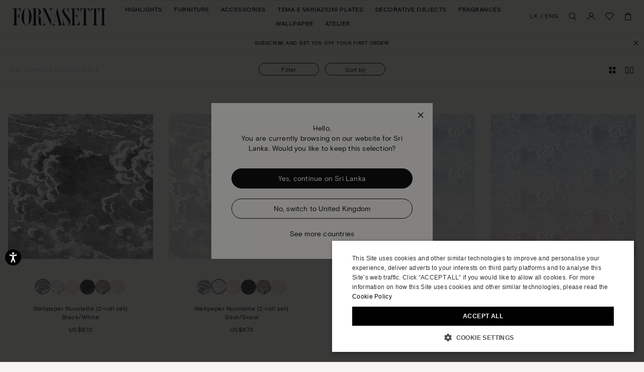

--- FILE ---
content_type: text/html;charset=UTF-8
request_url: https://www.fornasetti.com/lk/en/wallpaper/discover-all/
body_size: 53555
content:
<!doctype html>
<!--[if IE]>    <html class="ie" lang="en"> <![endif]-->
<!--[if gt IE 10]><!--> <html lang="en" xml:lang="en"> <!--<![endif]-->


<head>

	

	























































































































































































































































	
	

















	
<script type="application/ld+json">
	{"@context":"https://schema.org","@type":"ItemList","itemListElement":[{"@type":"SiteNavigationElement","position":0,"name":"Highlights","description":"Highlights","url":"https://www.fornasetti.com/lk/en/highlights/"},{"@type":"SiteNavigationElement","position":1,"name":"Furniture","description":"Fornasetti® has been making luxury furniture with expertise and craftsmanship for more than eighty years: discover all the design furniture in the official e-shop. ","url":"https://www.fornasetti.com/lk/en/furniture/"},{"@type":"SiteNavigationElement","position":2,"name":"Accessories","description":"Lamps, rugs, umbrella stands and more: discover Fornasetti® furniture accessories. Hand painted, made in Italy with luxury materials. Buy now online.","url":"https://www.fornasetti.com/lk/en/accessories/"},{"@type":"SiteNavigationElement","position":3,"name":"Tema e Variazioni Plates","description":"Fornasetti® decorative plates enrich any room with uniqueness and design. Discover the exclusive collection and buy now in the official e-shop.","url":"https://www.fornasetti.com/lk/en/tema-e-variazioni-plates/"},{"@type":"SiteNavigationElement","position":4,"name":"Decorative Objects","description":"For those who love to enchant through home decoration. Explore the entire selection of Fornasetti® decorative objects for the table and every room. Shop online now.","url":"https://www.fornasetti.com/lk/en/decorative-objects/"},{"@type":"SiteNavigationElement","position":5,"name":"Fragrances","description":"Discover the Fornasetti® collection of home perfumes and candles: a unique sensory experience that combines design and fragrance. Buy now online.","url":"https://www.fornasetti.com/lk/en/fragrances-1/"},{"@type":"SiteNavigationElement","position":6,"name":"Wallpaper","description":"Fornasetti® presents its exclusive collection of iconic designer wallpaper: visit the official e-shop, find out all the details and buy your wallpaper online.","url":"https://www.fornasetti.com/lk/en/wallpaper/"},{"@type":"SiteNavigationElement","position":7,"name":"Atelier","description":"Atelier","url":"https://www.fornasetti.com/lk/en/atelier-fornasetti?library=cloud"}]}
</script>







<meta charset=UTF-8>

<title>
	Wallpapers wall - White, flowers and more | Fornasetti®
</title>


	<meta name="description" content="Make your home even more iconic with the Fornasetti&reg; wallpaper collection: visit the official e-store, discover all the textures and buy online now." />





	

	
		<meta property="og:title" content="Wallpapers wall - White, flowers and more | Fornasetti&reg;">
	

	

	
		<meta property="og:site_name" content="WWW.FORNASETTI.COM">
	

	

	
		<meta property="og:description" content="Make your home even more iconic with the Fornasetti&reg; wallpaper collection: visit the official e-store, discover all the textures and buy online now.">
	

	

	
		<meta property="fb:admins" content="">
	

	

	
		<meta name="robots" content="all">
	

	

	
		<meta name="msvalidate.01" content="61D48E113F3150FFC1DF4317B94B5F36">
	

	

	
		<meta http-equiv="content-language" content="en-lk">
	









<link href="/on/demandware.static/Sites-fornasetti-Site/-/default/dw02264c95/images/favicon.ico" rel="shortcut icon" />






	

	 <link rel="alternate" hreflang="en-tn" href="https://www.fornasetti.com/tn/en/wallpaper/discover-all/">

	 <link rel="alternate" hreflang="en-tl" href="https://www.fornasetti.com/tl/en/wallpaper/discover-all/">

	 <link rel="alternate" hreflang="en-cz" href="https://www.fornasetti.com/cz/en/wallpaper/discover-all/">

	 <link rel="alternate" hreflang="en-lc" href="https://www.fornasetti.com/lc/en/wallpaper/discover-all/">

	 <link rel="alternate" hreflang="en-tr" href="https://www.fornasetti.com/tr/en/wallpaper/discover-all/">

	 <link rel="alternate" hreflang="en-li" href="https://www.fornasetti.com/li/en/wallpaper/discover-all/">

	 <link rel="alternate" hreflang="en-to" href="https://www.fornasetti.com/to/en/wallpaper/discover-all/">

	 <link rel="alternate" hreflang="en-tv" href="https://www.fornasetti.com/tv/en/wallpaper/discover-all/">

	 <link rel="alternate" hreflang="en-de" href="https://www.fornasetti.com/de/en/wallpaper/discover-all/">

	 <link rel="alternate" hreflang="en-tt" href="https://www.fornasetti.com/tt/en/wallpaper/discover-all/">

	 <link rel="alternate" hreflang="en-lk" href="https://www.fornasetti.com/lk/en/wallpaper/discover-all/">

	 <link rel="alternate" hreflang="en-tz" href="https://www.fornasetti.com/tz/en/wallpaper/discover-all/">

	 <link rel="alternate" hreflang="en-tw" href="https://www.fornasetti.com/tw/en/wallpaper/discover-all/">

	 <link rel="alternate" hreflang="en-cl" href="https://www.fornasetti.com/cl/en/wallpaper/discover-all/">

	 <link rel="alternate" hreflang="en-ck" href="https://www.fornasetti.com/ck/en/wallpaper/discover-all/">

	 <link rel="alternate" hreflang="en-sz" href="https://www.fornasetti.com/sz/en/wallpaper/discover-all/">

	 <link rel="alternate" hreflang="en-kr" href="https://www.fornasetti.com/kr/en/wallpaper/discover-all/">

	 <link rel="alternate" hreflang="en-ky" href="https://www.fornasetti.com/ky/en/wallpaper/discover-all/">

	 <link rel="alternate" hreflang="en-co" href="https://www.fornasetti.com/co/en/wallpaper/discover-all/">

	 <link rel="alternate" hreflang="en-kw" href="https://www.fornasetti.com/kw/en/wallpaper/discover-all/">

	 <link rel="alternate" hreflang="en-cn" href="https://www.fornasetti.com/cn/en/wallpaper/discover-all/">

	 <link rel="alternate" hreflang="en-cr" href="https://www.fornasetti.com/cr/en/wallpaper/discover-all/">

	 <link rel="alternate" hreflang="en-kz" href="https://www.fornasetti.com/kz/en/wallpaper/discover-all/">

	 <link rel="alternate" hreflang="en-tc" href="https://www.fornasetti.com/tc/en/wallpaper/discover-all/">

	 <link rel="alternate" hreflang="en-cy" href="https://www.fornasetti.com/cy/en/wallpaper/discover-all/">

	 <link rel="alternate" hreflang="en-lb" href="https://www.fornasetti.com/lb/en/wallpaper/discover-all/">

	 <link rel="alternate" hreflang="en-la" href="https://www.fornasetti.com/la/en/wallpaper/discover-all/">

	 <link rel="alternate" hreflang="en-th" href="https://www.fornasetti.com/th/en/wallpaper/discover-all/">

	 <link rel="alternate" hreflang="en-cv" href="https://www.fornasetti.com/cv/en/wallpaper/discover-all/">

	 <link rel="alternate" hreflang="en-tg" href="https://www.fornasetti.com/tg/en/wallpaper/discover-all/">

	 <link rel="alternate" hreflang="en-mg" href="https://www.fornasetti.com/mg/en/wallpaper/discover-all/">

	 <link rel="alternate" hreflang="en-me" href="https://www.fornasetti.com/me/en/wallpaper/discover-all/">

	 <link rel="alternate" hreflang="en-md" href="https://www.fornasetti.com/md/en/wallpaper/discover-all/">

	 <link rel="alternate" hreflang="en-ec" href="https://www.fornasetti.com/ec/en/wallpaper/discover-all/">

	 <link rel="alternate" hreflang="en-mk" href="https://www.fornasetti.com/mk/en/wallpaper/discover-all/">

	 <link rel="alternate" hreflang="en-us" href="https://www.fornasetti.com/us/en/wallpaper/discover-all/">

	 <link rel="alternate" hreflang="en-eg" href="https://www.fornasetti.com/eg/en/wallpaper/discover-all/">

	 <link rel="alternate" hreflang="en-mo" href="https://www.fornasetti.com/mo/en/wallpaper/discover-all/">

	 <link rel="alternate" hreflang="en-mn" href="https://www.fornasetti.com/mn/en/wallpaper/discover-all/">

	 <link rel="alternate" hreflang="en-ee" href="https://www.fornasetti.com/ee/en/wallpaper/discover-all/">

	 <link rel="alternate" hreflang="en-ms" href="https://www.fornasetti.com/ms/en/wallpaper/discover-all/">

	 <link rel="alternate" hreflang="en-uz" href="https://www.fornasetti.com/uz/en/wallpaper/discover-all/">

	 <link rel="alternate" hreflang="en-mq" href="https://www.fornasetti.com/mq/en/wallpaper/discover-all/">

	 <link rel="alternate" hreflang="en-uy" href="https://www.fornasetti.com/uy/en/wallpaper/discover-all/">

	 <link rel="alternate" hreflang="en-lv" href="https://www.fornasetti.com/lv/en/wallpaper/discover-all/">

	 <link rel="alternate" hreflang="en-dm" href="https://www.fornasetti.com/dm/en/wallpaper/discover-all/">

	 <link rel="alternate" hreflang="en-lu" href="https://www.fornasetti.com/lu/en/wallpaper/discover-all/">

	 <link rel="alternate" hreflang="en-lt" href="https://www.fornasetti.com/lt/en/wallpaper/discover-all/">

	 <link rel="alternate" hreflang="en-dk" href="https://www.fornasetti.com/dk/en/wallpaper/discover-all/">

	 <link rel="alternate" hreflang="en-ls" href="https://www.fornasetti.com/ls/en/wallpaper/discover-all/">

	 <link rel="alternate" hreflang="en-ua" href="https://www.fornasetti.com/ua/en/wallpaper/discover-all/">

	 <link rel="alternate" hreflang="en-do" href="https://www.fornasetti.com/do/en/wallpaper/discover-all/">

	 <link rel="alternate" hreflang="en-dz" href="https://www.fornasetti.com/dz/en/wallpaper/discover-all/">

	 <link rel="alternate" hreflang="en-mc" href="https://www.fornasetti.com/mc/en/wallpaper/discover-all/">

	 <link rel="alternate" hreflang="en-ma" href="https://www.fornasetti.com/ma/en/wallpaper/discover-all/">

	 <link rel="alternate" hreflang="en-az" href="https://www.fornasetti.com/az/en/wallpaper/discover-all/">

	 <link rel="alternate" hreflang="en-ro" href="https://www.fornasetti.com/ro/en/wallpaper/discover-all/">

	 <link rel="alternate" hreflang="en-je" href="https://www.fornasetti.com/je/en/wallpaper/discover-all/">

	 <link rel="alternate" hreflang="en-bd" href="https://www.fornasetti.com/bd/en/wallpaper/discover-all/">

	 <link rel="alternate" hreflang="en-rs" href="https://www.fornasetti.com/rs/en/wallpaper/discover-all/">

	 <link rel="alternate" hreflang="en-ba" href="https://www.fornasetti.com/ba/en/wallpaper/discover-all/">

	 <link rel="alternate" hreflang="en-bh" href="https://www.fornasetti.com/bh/en/wallpaper/discover-all/">

	 <link rel="alternate" hreflang="en-jp" href="https://www.fornasetti.com/jp/en/wallpaper/discover-all/">

	 <link rel="alternate" hreflang="en-bg" href="https://www.fornasetti.com/bg/en/wallpaper/discover-all/">

	 <link rel="alternate" hreflang="en-jo" href="https://www.fornasetti.com/jo/en/wallpaper/discover-all/">

	 <link rel="alternate" hreflang="en-be" href="https://www.fornasetti.com/be/en/wallpaper/discover-all/">

	 <link rel="alternate" hreflang="en-jm" href="https://www.fornasetti.com/jm/en/wallpaper/discover-all/">

	 <link rel="alternate" hreflang="en-ru" href="https://www.fornasetti.com/ru/en/wallpaper/discover-all/">

	 <link rel="alternate" hreflang="en-is" href="https://www.fornasetti.com/is/en/wallpaper/discover-all/">

	 <link rel="alternate" hreflang="en-ai" href="https://www.fornasetti.com/ai/en/wallpaper/discover-all/">

	 <link rel="alternate" hreflang="en-za" href="https://www.fornasetti.com/za/en/wallpaper/discover-all/">

	 <link rel="alternate" hreflang="en-am" href="https://www.fornasetti.com/am/en/wallpaper/discover-all/">

	 <link rel="alternate" hreflang="en-al" href="https://www.fornasetti.com/al/en/wallpaper/discover-all/">

	 <link rel="alternate" hreflang="en-ar" href="https://www.fornasetti.com/ar/en/wallpaper/discover-all/">

	 <link rel="alternate" hreflang="en-aw" href="https://www.fornasetti.com/aw/en/wallpaper/discover-all/">

	 <link rel="alternate" hreflang="en-au" href="https://www.fornasetti.com/au/en/wallpaper/discover-all/">

	 <link rel="alternate" hreflang="en-at" href="https://www.fornasetti.com/at/en/wallpaper/discover-all/">

	 <link rel="alternate" hreflang="en-ke" href="https://www.fornasetti.com/ke/en/wallpaper/discover-all/">

	 <link rel="alternate" hreflang="en-sm" href="https://www.fornasetti.com/sm/en/wallpaper/discover-all/">

	 <link rel="alternate" hreflang="en-bz" href="https://www.fornasetti.com/bz/en/wallpaper/discover-all/">

	 <link rel="alternate" hreflang="en-sk" href="https://www.fornasetti.com/sk/en/wallpaper/discover-all/">

	 <link rel="alternate" hreflang="en-by" href="https://www.fornasetti.com/by/en/wallpaper/discover-all/">

	 <link rel="alternate" hreflang="en-ca" href="https://www.fornasetti.com/ca/en/wallpaper/discover-all/">

	 <link rel="alternate" hreflang="en-kh" href="https://www.fornasetti.com/kh/en/wallpaper/discover-all/">

	 <link rel="alternate" hreflang="en-kg" href="https://www.fornasetti.com/kg/en/wallpaper/discover-all/">

	 <link rel="alternate" hreflang="en-sn" href="https://www.fornasetti.com/sn/en/wallpaper/discover-all/">

	 <link rel="alternate" hreflang="en-km" href="https://www.fornasetti.com/km/en/wallpaper/discover-all/">

	 <link rel="alternate" hreflang="en-sr" href="https://www.fornasetti.com/sr/en/wallpaper/discover-all/">

	 <link rel="alternate" hreflang="en-sy" href="https://www.fornasetti.com/sy/en/wallpaper/discover-all/">

	 <link rel="alternate" hreflang="en-ch" href="https://www.fornasetti.com/ch/en/wallpaper/discover-all/">

	 <link rel="alternate" hreflang="en-kn" href="https://www.fornasetti.com/kn/en/wallpaper/discover-all/">

	 <link rel="alternate" hreflang="en-sa" href="https://www.fornasetti.com/sa/en/wallpaper/discover-all/">

	 <link rel="alternate" hreflang="en-bo" href="https://www.fornasetti.com/bo/en/wallpaper/discover-all/">

	 <link rel="alternate" hreflang="en-bn" href="https://www.fornasetti.com/bn/en/wallpaper/discover-all/">

	 <link rel="alternate" hreflang="en-bm" href="https://www.fornasetti.com/bm/en/wallpaper/discover-all/">

	 <link rel="alternate" hreflang="en-bt" href="https://www.fornasetti.com/bt/en/wallpaper/discover-all/">

	 <link rel="alternate" hreflang="en-se" href="https://www.fornasetti.com/se/en/wallpaper/discover-all/">

	 <link rel="alternate" hreflang="en-bs" href="https://www.fornasetti.com/bs/en/wallpaper/discover-all/">

	 <link rel="alternate" hreflang="en-br" href="https://www.fornasetti.com/br/en/wallpaper/discover-all/">

	 <link rel="alternate" hreflang="en-sc" href="https://www.fornasetti.com/sc/en/wallpaper/discover-all/">

	 <link rel="alternate" hreflang="en-sb" href="https://www.fornasetti.com/sb/en/wallpaper/discover-all/">

	 <link rel="alternate" hreflang="en-si" href="https://www.fornasetti.com/si/en/wallpaper/discover-all/">

	 <link rel="alternate" hreflang="en-bw" href="https://www.fornasetti.com/bw/en/wallpaper/discover-all/">

	 <link rel="alternate" hreflang="en-sg" href="https://www.fornasetti.com/sg/en/wallpaper/discover-all/">

	 <link rel="alternate" hreflang="en-ph" href="https://www.fornasetti.com/ph/en/wallpaper/discover-all/">

	 <link rel="alternate" hreflang="en-pg" href="https://www.fornasetti.com/pg/en/wallpaper/discover-all/">

	 <link rel="alternate" hreflang="en-pl" href="https://www.fornasetti.com/pl/en/wallpaper/discover-all/">

	 <link rel="alternate" hreflang="en-pr" href="https://www.fornasetti.com/pr/en/wallpaper/discover-all/">

	 <link rel="alternate" hreflang="en-hn" href="https://www.fornasetti.com/hn/en/wallpaper/discover-all/">

	 <link rel="alternate" hreflang="en-pt" href="https://www.fornasetti.com/pt/en/wallpaper/discover-all/">

	 <link rel="alternate" hreflang="en-hk" href="https://www.fornasetti.com/hk/en/wallpaper/discover-all/">

	 <link rel="alternate" hreflang="en-gp" href="https://www.fornasetti.com/gp/en/wallpaper/discover-all/">

	 <link rel="alternate" hreflang="en-gu" href="https://www.fornasetti.com/gu/en/wallpaper/discover-all/">

	 <link rel="alternate" hreflang="en-gt" href="https://www.fornasetti.com/gt/en/wallpaper/discover-all/">

	 <link rel="alternate" hreflang="en-gr" href="https://www.fornasetti.com/gr/en/wallpaper/discover-all/">

	 <link rel="alternate" hreflang="en-gy" href="https://www.fornasetti.com/gy/en/wallpaper/discover-all/">

	 <link rel="alternate" hreflang="en-pa" href="https://www.fornasetti.com/pa/en/wallpaper/discover-all/">

	 <link rel="alternate" hreflang="en-pf" href="https://www.fornasetti.com/pf/en/wallpaper/discover-all/">

	 <link rel="alternate" hreflang="en-pe" href="https://www.fornasetti.com/pe/en/wallpaper/discover-all/">

	 <link rel="alternate" hreflang="en-ie" href="https://www.fornasetti.com/ie/en/wallpaper/discover-all/">

	 <link rel="alternate" hreflang="en-id" href="https://www.fornasetti.com/id/en/wallpaper/discover-all/">

	 <link rel="alternate" hreflang="en-ag" href="https://www.fornasetti.com/ag/en/wallpaper/discover-all/">

	 <link rel="alternate" hreflang="en-in" href="https://www.fornasetti.com/in/en/wallpaper/discover-all/">

	 <link rel="alternate" hreflang="en-ae" href="https://www.fornasetti.com/ae/en/wallpaper/discover-all/">

	 <link rel="alternate" hreflang="en-ad" href="https://www.fornasetti.com/ad/en/wallpaper/discover-all/">

	 <link rel="alternate" hreflang="en-il" href="https://www.fornasetti.com/il/en/wallpaper/discover-all/">

	 <link rel="alternate" hreflang="en-hr" href="https://www.fornasetti.com/hr/en/wallpaper/discover-all/">

	 <link rel="alternate" hreflang="en-py" href="https://www.fornasetti.com/py/en/wallpaper/discover-all/">

	 <link rel="alternate" hreflang="en-hu" href="https://www.fornasetti.com/hu/en/wallpaper/discover-all/">

	 <link rel="alternate" hreflang="en-qa" href="https://www.fornasetti.com/qa/en/wallpaper/discover-all/">

	 <link rel="alternate" hreflang="fr-fr" href="https://www.fornasetti.com/fr/fr/papiers-peints/tout-decouvrir/">

	 <link rel="alternate" hreflang="en-vn" href="https://www.fornasetti.com/vn/en/wallpaper/discover-all/">

	 <link rel="alternate" hreflang="en-nl" href="https://www.fornasetti.com/nl/en/wallpaper/discover-all/">

	 <link rel="alternate" hreflang="en-ni" href="https://www.fornasetti.com/ni/en/wallpaper/discover-all/">

	 <link rel="alternate" hreflang="en-np" href="https://www.fornasetti.com/np/en/wallpaper/discover-all/">

	 <link rel="alternate" hreflang="en-no" href="https://www.fornasetti.com/no/en/wallpaper/discover-all/">

	 <link rel="alternate" hreflang="en-vu" href="https://www.fornasetti.com/vu/en/wallpaper/discover-all/">

	 <link rel="alternate" hreflang="it-it" href="https://www.fornasetti.com/it/it/carta-da-parati/scopri-tutto/">

	 <link rel="alternate" hreflang="en-fk" href="https://www.fornasetti.com/fk/en/wallpaper/discover-all/">

	 <link rel="alternate" hreflang="en-fj" href="https://www.fornasetti.com/fj/en/wallpaper/discover-all/">

	 <link rel="alternate" hreflang="en-fi" href="https://www.fornasetti.com/fi/en/wallpaper/discover-all/">

	 <link rel="alternate" hreflang="en-mw" href="https://www.fornasetti.com/mw/en/wallpaper/discover-all/">

	 <link rel="alternate" hreflang="en-mv" href="https://www.fornasetti.com/mv/en/wallpaper/discover-all/">

	 <link rel="alternate" hreflang="en-mu" href="https://www.fornasetti.com/mu/en/wallpaper/discover-all/">

	 <link rel="alternate" hreflang="en-mt" href="https://www.fornasetti.com/mt/en/wallpaper/discover-all/">

	 <link rel="alternate" hreflang="en-es" href="https://www.fornasetti.com/es/en/wallpaper/discover-all/">

	 <link rel="alternate" hreflang="en-mz" href="https://www.fornasetti.com/mz/en/wallpaper/discover-all/">

	 <link rel="alternate" hreflang="en-vc" href="https://www.fornasetti.com/vc/en/wallpaper/discover-all/">

	 <link rel="alternate" hreflang="en-my" href="https://www.fornasetti.com/my/en/wallpaper/discover-all/">

	 <link rel="alternate" hreflang="en-mx" href="https://www.fornasetti.com/mx/en/wallpaper/discover-all/">

	 <link rel="alternate" hreflang="en-va" href="https://www.fornasetti.com/va/en/wallpaper/discover-all/">

	 <link rel="alternate" hreflang="en-vg" href="https://www.fornasetti.com/vg/en/wallpaper/discover-all/">

	 <link rel="alternate" hreflang="en-ve" href="https://www.fornasetti.com/ve/en/wallpaper/discover-all/">

	 <link rel="alternate" hreflang="en-nc" href="https://www.fornasetti.com/nc/en/wallpaper/discover-all/">

	 <link rel="alternate" hreflang="en-na" href="https://www.fornasetti.com/na/en/wallpaper/discover-all/">

	 <link rel="alternate" hreflang="en-vi" href="https://www.fornasetti.com/vi/en/wallpaper/discover-all/">

	 <link rel="alternate" hreflang="en-ga" href="https://www.fornasetti.com/ga/en/wallpaper/discover-all/">

	 <link rel="alternate" hreflang="en-ge" href="https://www.fornasetti.com/ge/en/wallpaper/discover-all/">

	 <link rel="alternate" hreflang="en-om" href="https://www.fornasetti.com/om/en/wallpaper/discover-all/">

	 <link rel="alternate" hreflang="en-gd" href="https://www.fornasetti.com/gd/en/wallpaper/discover-all/">

	 <link rel="alternate" hreflang="en-ws" href="https://www.fornasetti.com/ws/en/wallpaper/discover-all/">

	 <link rel="alternate" hreflang="en-gb" href="https://www.fornasetti.com/gb/en/wallpaper/discover-all/">

	 <link rel="alternate" hreflang="en-gi" href="https://www.fornasetti.com/gi/en/wallpaper/discover-all/">

	 <link rel="alternate" hreflang="en-gh" href="https://www.fornasetti.com/gh/en/wallpaper/discover-all/">

	 <link rel="alternate" hreflang="en-gg" href="https://www.fornasetti.com/gg/en/wallpaper/discover-all/">

	 <link rel="alternate" hreflang="en-gf" href="https://www.fornasetti.com/gf/en/wallpaper/discover-all/">

	 <link rel="alternate" hreflang="en-gm" href="https://www.fornasetti.com/gm/en/wallpaper/discover-all/">

	 <link rel="alternate" hreflang="en-gl" href="https://www.fornasetti.com/gl/en/wallpaper/discover-all/">

	 <link rel="alternate" hreflang="en-fo" href="https://www.fornasetti.com/fo/en/wallpaper/discover-all/">

	 <link rel="alternate" hreflang="en-fr" href="https://www.fornasetti.com/fr/en/wallpaper/discover-all/">

	 <link rel="alternate" hreflang="en-nz" href="https://www.fornasetti.com/nz/en/wallpaper/discover-all/">



	
	
		<link rel="next" href="https://www.fornasetti.com/lk/en/wallpaper/discover-all/?page=2" />
	







	<meta name="viewport" content="width=device-width, initial-scale=1">
	
	<!-- Start of CSS files (without merge) -->

<!-- End of CSS files (without merge) -->

<!-- custom CSS file include -->




<!-- Start jQuery. Instance type: 2 -->



























































































































































































































































<!-- End jQuery -->

<script>var app = app || {};</script>

<!--[if lt IE 9]>
<link rel="preload" href="/on/demandware.static/Sites-fornasetti-Site/-/en_LK/v1768537274695/lib/html5.js" as="script">
<script src="/on/demandware.static/Sites-fornasetti-Site/-/en_LK/v1768537274695/lib/html5.js"></script>
 <![endif]-->

<script type="text/javascript">//<!--
/* <![CDATA[ (head-active_data.js) */
var dw = (window.dw || {});
dw.ac = {
    _analytics: null,
    _events: [],
    _category: "",
    _searchData: "",
    _anact: "",
    _anact_nohit_tag: "",
    _analytics_enabled: "true",
    _timeZone: "Europe/Rome",
    _capture: function(configs) {
        if (Object.prototype.toString.call(configs) === "[object Array]") {
            configs.forEach(captureObject);
            return;
        }
        dw.ac._events.push(configs);
    },
	capture: function() { 
		dw.ac._capture(arguments);
		// send to CQ as well:
		if (window.CQuotient) {
			window.CQuotient.trackEventsFromAC(arguments);
		}
	},
    EV_PRD_SEARCHHIT: "searchhit",
    EV_PRD_DETAIL: "detail",
    EV_PRD_RECOMMENDATION: "recommendation",
    EV_PRD_SETPRODUCT: "setproduct",
    applyContext: function(context) {
        if (typeof context === "object" && context.hasOwnProperty("category")) {
        	dw.ac._category = context.category;
        }
        if (typeof context === "object" && context.hasOwnProperty("searchData")) {
        	dw.ac._searchData = context.searchData;
        }
    },
    setDWAnalytics: function(analytics) {
        dw.ac._analytics = analytics;
    },
    eventsIsEmpty: function() {
        return 0 == dw.ac._events.length;
    }
};
/* ]]> */
// -->
</script>
<script type="text/javascript">//<!--
/* <![CDATA[ (head-cquotient.js) */
var CQuotient = window.CQuotient = {};
CQuotient.clientId = 'aaga-fornasetti';
CQuotient.realm = 'AAGA';
CQuotient.siteId = 'fornasetti';
CQuotient.instanceType = 'prd';
CQuotient.locale = 'en_LK';
CQuotient.fbPixelId = '__UNKNOWN__';
CQuotient.activities = [];
CQuotient.cqcid='';
CQuotient.cquid='';
CQuotient.cqeid='';
CQuotient.cqlid='';
CQuotient.apiHost='api.cquotient.com';
/* Turn this on to test against Staging Einstein */
/* CQuotient.useTest= true; */
CQuotient.useTest = ('true' === 'false');
CQuotient.initFromCookies = function () {
	var ca = document.cookie.split(';');
	for(var i=0;i < ca.length;i++) {
	  var c = ca[i];
	  while (c.charAt(0)==' ') c = c.substring(1,c.length);
	  if (c.indexOf('cqcid=') == 0) {
		CQuotient.cqcid=c.substring('cqcid='.length,c.length);
	  } else if (c.indexOf('cquid=') == 0) {
		  var value = c.substring('cquid='.length,c.length);
		  if (value) {
		  	var split_value = value.split("|", 3);
		  	if (split_value.length > 0) {
			  CQuotient.cquid=split_value[0];
		  	}
		  	if (split_value.length > 1) {
			  CQuotient.cqeid=split_value[1];
		  	}
		  	if (split_value.length > 2) {
			  CQuotient.cqlid=split_value[2];
		  	}
		  }
	  }
	}
}
CQuotient.getCQCookieId = function () {
	if(window.CQuotient.cqcid == '')
		window.CQuotient.initFromCookies();
	return window.CQuotient.cqcid;
};
CQuotient.getCQUserId = function () {
	if(window.CQuotient.cquid == '')
		window.CQuotient.initFromCookies();
	return window.CQuotient.cquid;
};
CQuotient.getCQHashedEmail = function () {
	if(window.CQuotient.cqeid == '')
		window.CQuotient.initFromCookies();
	return window.CQuotient.cqeid;
};
CQuotient.getCQHashedLogin = function () {
	if(window.CQuotient.cqlid == '')
		window.CQuotient.initFromCookies();
	return window.CQuotient.cqlid;
};
CQuotient.trackEventsFromAC = function (/* Object or Array */ events) {
try {
	if (Object.prototype.toString.call(events) === "[object Array]") {
		events.forEach(_trackASingleCQEvent);
	} else {
		CQuotient._trackASingleCQEvent(events);
	}
} catch(err) {}
};
CQuotient._trackASingleCQEvent = function ( /* Object */ event) {
	if (event && event.id) {
		if (event.type === dw.ac.EV_PRD_DETAIL) {
			CQuotient.trackViewProduct( {id:'', alt_id: event.id, type: 'raw_sku'} );
		} // not handling the other dw.ac.* events currently
	}
};
CQuotient.trackViewProduct = function(/* Object */ cqParamData){
	var cq_params = {};
	cq_params.cookieId = CQuotient.getCQCookieId();
	cq_params.userId = CQuotient.getCQUserId();
	cq_params.emailId = CQuotient.getCQHashedEmail();
	cq_params.loginId = CQuotient.getCQHashedLogin();
	cq_params.product = cqParamData.product;
	cq_params.realm = cqParamData.realm;
	cq_params.siteId = cqParamData.siteId;
	cq_params.instanceType = cqParamData.instanceType;
	cq_params.locale = CQuotient.locale;
	
	if(CQuotient.sendActivity) {
		CQuotient.sendActivity(CQuotient.clientId, 'viewProduct', cq_params);
	} else {
		CQuotient.activities.push({activityType: 'viewProduct', parameters: cq_params});
	}
};
/* ]]> */
// -->
</script>
<!-- Demandware Apple Pay -->

<style type="text/css">ISAPPLEPAY{display:inline}.dw-apple-pay-button,.dw-apple-pay-button:hover,.dw-apple-pay-button:active{background-color:black;background-image:-webkit-named-image(apple-pay-logo-white);background-position:50% 50%;background-repeat:no-repeat;background-size:75% 60%;border-radius:5px;border:1px solid black;box-sizing:border-box;margin:5px auto;min-height:30px;min-width:100px;padding:0}
.dw-apple-pay-button:after{content:'Apple Pay';visibility:hidden}.dw-apple-pay-button.dw-apple-pay-logo-white{background-color:white;border-color:white;background-image:-webkit-named-image(apple-pay-logo-black);color:black}.dw-apple-pay-button.dw-apple-pay-logo-white.dw-apple-pay-border{border-color:black}</style>


<!-- Preload assets -->


	
	
		<link rel="preload" href="/on/demandware.static/Sites-fornasetti-Site/-/en_LK/v1768537274695/sasstarget/style.css" as="style" >
	

	
	
		<link rel="preload" href="/on/demandware.static/Sites-fornasetti-Site/-/en_LK/v1768537274695/sasstarget/fonts.css" as="style" >
	

	
	
		<link rel="preload" href="/on/demandware.static/Sites-fornasetti-Site/-/en_LK/v1768537274695/lib/jquery/ui/jquery-ui-1.11.4.css" as="style" >
	

	
	
		<link rel="preload" href="/on/demandware.static/Sites-fornasetti-Site/-/en_LK/v1768537274695/lib/mediaelement/mediaelementplayer.min.css" as="style" >
	

	
	
		<link rel="preload" href="/on/demandware.static/Sites-fornasetti-Site/-/en_LK/v1768537274695/js/dist/main-libs.js" as="script" >
	



<!-- Include head assets -->


	
	
		
			<link rel="stylesheet" type="text/css" href="/on/demandware.static/Sites-fornasetti-Site/-/en_LK/v1768537274695/sasstarget/style.css" />
		
	

	
	
		
			<link rel="stylesheet" type="text/css" href="/on/demandware.static/Sites-fornasetti-Site/-/en_LK/v1768537274695/sasstarget/fonts.css" />
		
	

	
	
		
			<link rel="stylesheet" type="text/css" href="/on/demandware.static/Sites-fornasetti-Site/-/en_LK/v1768537274695/lib/jquery/ui/jquery-ui-1.11.4.css" />
		
	

	
	
		
			<link rel="stylesheet" type="text/css" href="/on/demandware.static/Sites-fornasetti-Site/-/en_LK/v1768537274695/lib/mediaelement/mediaelementplayer.min.css" />
		
	

	
	
		
			
				<script src="/on/demandware.static/Sites-fornasetti-Site/-/en_LK/v1768537274695/js/dist/main-libs.js" type="text/javascript" ></script>
			
		
	





<!--  UI -->

<!-- WL Cloud -->

	<script async type="text/javascript" src="https://cloud.wordlift.io/app/bootstrap.js"></script>


<!-- Signifyd -->

	<script async type="text/javascript" id="sig-api" data-order-session-id="aHR0cHM6Ly93d3cuZm9ybmFzZXR0aS5jb20vbGsvZW4vYmY0NmFlMGQxYmI2OTVlY2ViZDAyNDY0YmM" src="https://cdn-scripts.signifyd.com/api/script-tag.js"></script>





<!-- Preload assets -->


	
	
		<link rel="preload" href="https://www.paypalobjects.com/api/checkout.js" as="script" >
	

	
	
		<link rel="preload" href="/on/demandware.static/Sites-fornasetti-Site/-/en_LK/v1768537274695/js/old/lib/jquery/jcarousel/jquery.jcarousel.min.js" as="script" >
	

	
	
		<link rel="preload" href="/on/demandware.static/Sites-fornasetti-Site/-/en_LK/v1768537274695/js/dist/runtime.js" as="script" >
	

	
	
		<link rel="preload" href="/on/demandware.static/Sites-fornasetti-Site/-/en_LK/v1768537274695/js/dist/vendorsOld.js" as="script" >
	

	
	
		<link rel="preload" href="/on/demandware.static/Sites-fornasetti-Site/-/en_LK/v1768537274695/js/dist/commonsOld.js" as="script" >
	

	
	
		<link rel="preload" href="/on/demandware.static/Sites-fornasetti-Site/-/en_LK/v1768537274695/js/dist/old.js" as="script" >
	

	
	
		<link rel="preload" href="/on/demandware.static/Sites-fornasetti-Site/-/en_LK/v1768537274695/js/dist/vendors.js" as="script" >
	

	
	
		<link rel="preload" href="/on/demandware.static/Sites-fornasetti-Site/-/en_LK/v1768537274695/js/dist/commons.js" as="script" >
	

	
	
		<link rel="preload" href="/on/demandware.static/Sites-fornasetti-Site/-/en_LK/v1768537274695/js/dist/searchPage.js" as="script" >
	

	
	
		<link rel="preload" href="/on/demandware.static/Sites-fornasetti-Site/-/en_LK/v1768537274695/js/dist/oldCustom.js" as="script" >
	

	
	
		<link rel="preload" href="/on/demandware.static/Sites-fornasetti-Site/-/en_LK/v1768537274695/fonts/basis-grotesque-medium-pro.woff2" as="font"  type="font/woff2" crossorigin>
	

	
	
		<link rel="preload" href="/on/demandware.static/Sites-fornasetti-Site/-/en_LK/v1768537274695/fonts/fo-icons.woff" as="font"  type="font/woff" crossorigin>
	

	
	
		<link rel="preload" href="/on/demandware.static/Sites-fornasetti-Site/-/en_LK/v1768537274695/fonts/basis-grotesque-regular-pro.woff2" as="font"  type="font/woff2" crossorigin>
	

	
	
		<link rel="preload" href="/on/demandware.static/Sites-fornasetti-Site/-/en_LK/v1768537274695/fonts/fornasetti-webfont.woff2" as="font"  type="font/woff2" crossorigin>
	

	
	
		<link rel="preload" href="/on/demandware.static/Sites-fornasetti-Site/-/en_LK/v1768537274695/fonts/Fornasetti-text.woff" as="font"  type="font/woff" crossorigin>
	



<!-- Include head assets -->


	
	
		
			
				<link rel="prefetch" href="https://static-eu.payments-amazon.com/checkout.js" as="script" />
			
		
	

	
	
		
	

	
	
		
	

	
	
		
	

	
	
		
	

	
	
		
	




	 

	

	
		






	

	
		
		<script type="text/javascript" class="js-gtm-do_not_wrap">
			const getCookie = (name) => {
				const cookie = document.cookie.match(new RegExp('(^| )' + name + '=([^;]+)'));
				if (cookie) {
					return cookie[2];
				}
				return '';
			};

			var app = app || {};
			var libData = 

{"cartInfo":{},"userInfo":{"loggedIn":"Not Logged In","userID":"","customerValue":"","purchaseHistory":"","visitorStatus":"not logged","country":"LK","language":"en","customerVisits":"","customerLoyalty":"new","customerOngoingValue":"","accountCustomerId":"","newsletterSubscription":"","customerID":"acJRxXa5NfeRitB5qyI562ULEb"}}
;
			app.trackerData = {"pageType":"ProductListPage","pageCategory":"ProductListPage","section":"plp","page":"%2fon%2fdemandware.store%2fSites-fornasetti-Site%2fen_LK%2fSearch-Show%3fcgid%3dview-all-wallpaper","URI":"%2fon%2fdemandware.store%2fSites-fornasetti-Site%2fen_LK%2fSearch-Show","currencyCode":"USD","catID":"view-all-wallpaper","isCategorySearch":true,"productCategory":"view-all-wallpaper","productSubCategory":"wallpaper","categoryPathGPF":"Wallpaper>Discover all","categoryIDPathGPF":["wallpaper","view-all-wallpaper"]};
			app.trackerData.userInfo = libData.userInfo;
			app.trackerData.userInfo.personalShopperId = getCookie('personalShopperUserId');
			app.trackerData.cartInfo = libData.cartInfo;
			window.dataLayer = window.dataLayer || [];
			window.dataLayer.push(app.trackerData);
			window.dataLayer.push(app.trackerData.userInfo);
			window.dataLayer.push(app.trackerData.cartInfo);
		</script>
		
			
			
			<script type="text/javascript" class="js-gtm-do_not_wrap">
				app.trackerData.gtmData = {"gtmEnabled":1,"gtmContainerID":["GTM-PQ4R6C4"],"gtmPageType":"plp"};
				
			</script>
			
				<!-- Google Tag Manager -->
				<script type="text/javascript" class="js-gtm-do_not_wrap">
					
					
						(function(w,d,s,l,i){w[l]=w[l]||[];w[l].push({'gtm.start':
							new Date().getTime(),event:'gtm.js'});var f=d.getElementsByTagName(s)[0],
							j=d.createElement(s),dl=l!='dataLayer'?'&l='+l:'';j.async=true;j.src=
							'//www.googletagmanager.com/gtm.js?id='+i+dl;f.parentNode.insertBefore(j,f);
							})(window,document,'script','dataLayer', 'GTM-PQ4R6C4');
					
				</script>
				<!-- End Google Tag Manager -->
			
		
	

	
		
	




	

	
		
<script type="application/ld+json">
	{"@context":"https://schema.org","@type":"BreadcrumbList","itemListElement":[{"@type":"ListItem","position":0,"name":"Home","item":"https://www.fornasetti.com/lk/en/"},{"@type":"ListItem","position":1,"name":"Wallpaper","item":"https://www.fornasetti.com/lk/en/wallpaper/"},{"@type":"ListItem","position":2,"name":"Discover all","item":"https://www.fornasetti.com/lk/en/wallpaper/discover-all/"}]}
</script>
	

	
	


	<link rel="canonical" href="https://www.fornasetti.com/lk/en/wallpaper/discover-all/" />


</head>

<body class="s-search" id="p-search">

		


<!-- Google Tag Manager (noscript) -->

		 
		<noscript class="js-gtm-do_not_wrap">
			
				<iframe src="//www.googletagmanager.com/ns.html?id=GTM-PQ4R6C4"
					height="0"
					width="0"
					style="display:none;visibility:hidden">
				</iframe>
			
		</noscript>	
	

<!-- End Google Tag Manager (noscript) -->

		
		






























































































































































































































































<noscript>

	<div class="b-js_off_alert">
		<p class="b-js_off_alert-copy">Your browser&#39;s Javascript functionality is turned off. Please turn it on so that you can experience the full capabilities of this site.</p>
	</div>

</noscript>
<div class="h-hidden b-cookies_off js-disabled-cookies">
	<p class="b-cookies_off-copy">Your browser currently is not set to accept Cookies. Please turn it on or check if you have another program set to block cookies.</p>
</div>

<header class="l-header_main js-header_main">
	
	
	




	























	
























































































































































































































































<div class="b-language_selector">
	
		
		<div class="b-language_selector-flyout js-flyout-item js-min_language_selector js-header_min_country_selector h-minimized">
			<div class="b-language_selector-container">
				



				<div class="b-language_selector-country">
					



















	<p class="b-language_selector-country_title">Select country</p>
	

	
		<ul class="b-language_selector-country_list js-language_selector-country_list">
			
				<li class="b-language_selector-country_item" data-countrycode="it" >
					

					<a class="b-language_selector-country_link js-country_selection-link"
						aria-label="Italy"
						href="https://www.fornasetti.com/lk/en/select-country?Country=IT">
						
						
							Italy
						

						
					</a>
				</li>
			
				<li class="b-language_selector-country_item" data-countrycode="gb" >
					

					<a class="b-language_selector-country_link js-country_selection-link"
						aria-label="United Kingdom"
						href="https://www.fornasetti.com/lk/en/select-country?Country=GB">
						
						
							United Kingdom
						

						
					</a>
				</li>
			
				<li class="b-language_selector-country_item" data-countrycode="us" >
					

					<a class="b-language_selector-country_link js-country_selection-link"
						aria-label="USA"
						href="https://www.fornasetti.com/lk/en/select-country?Country=US">
						
						
							USA
						

						
					</a>
				</li>
			
				<li class="b-language_selector-country_item" data-countrycode="cn" >
					

					<a class="b-language_selector-country_link js-country_selection-link"
						aria-label="China"
						href="https://www.fornasetti.com/lk/en/select-country?Country=CN">
						
						
							China
						

						
					</a>
				</li>
			
				<li class="b-language_selector-country_item" data-countrycode="jp" >
					

					<a class="b-language_selector-country_link js-country_selection-link"
						aria-label="Japan"
						href="https://www.fornasetti.com/lk/en/select-country?Country=JP">
						
						
							Japan
						

						
					</a>
				</li>
			
				<li class="b-language_selector-country_item" data-countrycode="fr" >
					

					<a class="b-language_selector-country_link js-country_selection-link"
						aria-label="France"
						href="https://www.fornasetti.com/lk/en/select-country?Country=FR">
						
						
							France
						

						
					</a>
				</li>
			
				<li class="b-language_selector-country_item" data-countrycode="de" >
					

					<a class="b-language_selector-country_link js-country_selection-link"
						aria-label="Germany"
						href="https://www.fornasetti.com/lk/en/select-country?Country=DE">
						
						
							Germany
						

						
					</a>
				</li>
			
				<li class="b-language_selector-country_item" data-countrycode="au" >
					

					<a class="b-language_selector-country_link js-country_selection-link"
						aria-label="Australia"
						href="https://www.fornasetti.com/lk/en/select-country?Country=AU">
						
						
							Australia
						

						
					</a>
				</li>
			
			<li class="b-language_selector-country_item">
				<a class="b-language_selector-country_link b-language_selector-country_link_more js-country_selection-link_more"
					href="https://www.fornasetti.com/on/demandware.store/Sites-fornasetti-Site/en_LK/CountryGateway-Start"
					aria-label="More Countries"
					title="More Countries">
						More Countries
				</a>
			</li>
		</ul>
	

				</div>
				<div class="b-language_selector-language">
					









	



	
		<p class="b-language_selector-language_title">Select language</p>
		
	<ul class="b-language_selector-language_list js-language_selector-language_list b-language_selector-language_list-one_item">
		
			<li class="b-language_selector-language_item" data-locale="en_LK">
				
				
				
				
				
					
				

				

				<a class="b-language_selector-language_link js-language_selector_link" 
					href="https://www.fornasetti.com/lk/en/select-locale"
					aria-label="English">

					
						
							English
						
					
				</a>
			</li>
		
	</ul>


				</div>
				
					

<button class="b-header_close_button" aria-label="Close country/language"></button>
				
			</div>
		</div>
	
</div>


	
	<div class="l-header-search">
		
		

<div class="b-header_search">
	<span class="b-header_search-title">Search</span>
	<div class="b-header_search-form_wrapper js-header_search-form_wrapper">
		
			




	

<form class="b-simple_search js-min_search h-minimized"
		role="search"
		action="https://www.fornasetti.com/lk/en/search-results"
		method="get"
		name="simpleSearch">
		
		<div class="b-simple_search-wrapper">
	
	<fieldset class="b-simple_search-fieldset">
		<legend class="b-simple_search-legend">Search Catalog</legend>
		<label class="b-simple_search-label" for="q">Search</label>
		<input class="b-simple_search-field js-quicksearch js-validate_placeholder h-hidden"
				type="text"
				id="q"
				name="q"
				value=""
				maxlength="100"
				placeholder="Search"
				autocomplete='off' />
		<div class="b-simple_search-input js-simple_search_phrase js-search_focus" contenteditable="true" data-text="Search" aria-label="Search input"></div>
		<span class="b-simple_search-suggested js-simple_search_suggest_phrase"></span>
		
		
			<button class="b-simple_search-close_button js-search_clear h-minimized" aria-label="Close Search"></button>
		
		
		
			<button class="b-simple_search-submit-button js-simple_search_submit_button" type="submit" value="View Results" aria-label="search.viewall.arialabel">
				View Results
			</button>
		
		<div class="b-simple_search-gender_buttons js-simple_search_cat_btn_block ">
			<span class="b-simple_search-gender_buttons_label"></span>
			
				
				
				<button class="b-simple_search-gender_buttons--submit js-simple_search_category_button" type="button" value="women" aria-label="search.refine.arialabel">
					
				</button>
			
				
				
				<button class="b-simple_search-gender_buttons--submit js-simple_search_category_button" type="button" value="men" aria-label="search.refine.arialabel">
					
				</button>
			
				
				
				<button class="b-simple_search-gender_buttons--submit js-simple_search_category_button" type="button" value="kids" aria-label="search.refine.arialabel">
					
				</button>
			
		</div>
		
		<input class="js-simple_search_category_id" type="hidden" name="cgid" value="" />
	</fieldset>
	</div>
</form>
<ul class="js-quicksearch_result_container b-search_result h-minimized"></ul>


<script id="js-simple_search_item" type="text/template">
	<li class="b-search_result-item">
	<a class="b-search_result-product" href="{{url}}">
		<img class="b-search_result-image" src="{{image}}"/>
		<span class="b-search_result-title">{{name}}</span>
	</a>
	<span class="b-search_result-price">{{price}}</span>
	<div class="b-product_labels">
		<div class="b-product_badge badge_{{badge.id}}">
			{{badge.body}}
		</div>
	</div>
</li>
</script>

		
	</div>
</div>

	</div>

	<div class="l-header-minicart">
		

























































































































































































































































<script type="text/json" class="js-header_cart_tracker_data">
    {}
</script>
<div class="js-add-to-cart-data h-hidden"
	
>

</div>




	<div class="b-minicart-container js-mini_cart h-minimized" id="mini-cart">
		<div class="b-mini_cart">
			
				























































































































































































































































	<div class="b-mini_cart-flyout js-mini_cart-flyout">
		
		
		
		
		
		
		
			<span class="b-mini_cart-flyout_empty_cart">You have no items in your shopping bag.</span>
		
	</div>

	

	

	


			
			

<button class="b-header_close_button" aria-label="Close bag menu"></button>
		</div>
	</div>


	</div>

	























































































































































































































































<div class="b-login_dropdown js-login_dropdown h-minimized">
	
		<div class="b-login_dropdown-flyout js-login_dropdown-flyout">
			
























































































































































































































































<div class="b-login_wide-customers">
	
























































































































































































































































	<div class="b-login_account ">
		
		<div class="b-login_account-title">Log in</div>
		
		<div class="b-login_account-content m-returning-customers">
	
			<p class="b-login_account-info">If you are a registered user, please enter your email and password.</p>
	
			<form class="b-login_account-form js-login_account-form" action="https://www.fornasetti.com/on/demandware.store/Sites-fornasetti-Site/en_LK/Account-LoginFlyout/C2063224158" method="post" id="dwfrm_login" data-wrapper="null">
	
				
				
				<div class="js-error_form f-form_error_message"></div>
				<fieldset class="b-login_account-form_fildset">
					<div class="js-fields_for_iframe b-login_account-fields_for_iframe">
						
































































































































































































































































<div class=" f-field f-field-email f-type-username f-state-required "
data-required-text="Please enter your email address"
 data-valid-text=""
>




<label class="f-label" for=dwfrm_login_username >
	
		<span class="f-label-value">Email address</span>
	
	
</label>



<div class="f-field-wrapper">




<input type="email" id="dwfrm_login_username" name="dwfrm_login_username" class="f-email  js-latin_validation  f-state-required"  placeholder="Email" maxlength=50 value="" aria-label="login email" aria-labelledby="error_dwfrm_login_username" aria-invalid="false" aria-required="true" required />












<span id="error_dwfrm_login_username" class="f-error_message" aria-live="assertive" role="alert">
<span class="f-error_message-block">

</span>
</span>

<span class="f-warning_message">
<span class="f-warning_message-block">
<span class="f-warning_text"></span>
</span>
</span>



</div>
</div>




	
						
































































































































































































































































<div class=" f-field f-field-password b-account_registration-password_field f-state-required "
data-required-text="Please enter your password"
 data-valid-text=""
>




<label class="f-label" for=dwfrm_login_password >
	
		<span class="f-label-value">Password</span>
	
	
</label>



<div class="f-field-wrapper">





<input type="password" id="dwfrm_login_password" name="dwfrm_login_password" class=" f-password    f-state-required" autocomplete='off' placeholder="Password" maxlength=25  minlength=8 aria-label="login password"  aria-invalid="false" aria-required="true" required />












<span id="error_dwfrm_login_password" class="f-error_message" aria-live="assertive" role="alert">
<span class="f-error_message-block">

</span>
</span>

<span class="f-warning_message">
<span class="f-warning_message-block">
<span class="f-warning_text"></span>
</span>
</span>



</div>
</div>




	
						





<div class=" f-field f-field-checkbox "


>

<div class="f-field-wrapper">



<input type="checkbox" id="dwfrm_login_rememberme" name="dwfrm_login_rememberme" class="f-checkbox " value="true" aria-invalid="false"/>


<label class="f-label" for=dwfrm_login_rememberme >
	
		<span class="f-label-value">Remember Me</span>
	
	
</label>











<span id="error_dwfrm_login_rememberme" class="f-error_message" aria-live="assertive" role="alert">
<span class="f-error_message-block">

</span>
</span>

<span class="f-warning_message">
<span class="f-warning_message-block">
<span class="f-warning_text"></span>
</span>
</span>



</div>
</div>



					</div>
					<div class="b-login_account-form_row">
						<button class="b-login_account-login_button" data-wrapper="null"
							data-action="checkoutLoginSubmit" type="submit" value="Login"
							name="dwfrm_login_login">
							Login
						</button>
						
<a class="js-password_reset b-login_account-forgot_password" href="https://www.fornasetti.com/lk/en/reset-password"
		title="Forgot My Password">
	Forgot My Password
</a>
					</div>
	
					<input type="hidden" name="dwfrm_login_securekey" value="691590182"/>
					<input type="hidden" name="csrf_token" value="U0GUMpKwcI7DOKCmXJ5KPckrR87qKkhu3_Mx0tmWp1Tu3s4_tjoersHl3CudwN5tLOXwyJQQ_cC2TicYcd2AmZcZa32Cx3j73p6vVm8BTNZ9GFvglgAz3A9ojMQIHbap49FmOsL4U_wEiXjHleAHAApqlMkpbHpms1OKkYwPqSN1AFDJrxw=" />

				</fieldset>
	
			</form>
			

<button class="b-header_close_button" aria-label="null"></button>
		</div>
	</div>

</div>

<div class="b-login_wide-create">
	<div class="b-login_wide-create_title">Get an account now</div>
	<div class="b-login_wide-create_new">
		







	
	
	
		
		<div class="b-content_asset b-content_asset--login-create-benefits content-asset">
			<!-- dwMarker="content" dwContentID="6de6e633b15e33fb98a0e309b5" -->
			<ul>
  <li>Save credit card details for faster shopping</li>
  <li>Manage your order history</li>
  <li>Gain access to your Wishlist</li>
</ul>
		</div><!-- End content-asset login-create-benefits -->
	





		<form  class="b-login_wide-create_new-form" action="https://www.fornasetti.com/lk/en/create-account" method="get">
		<div class="b-registration_user-createaccount_box">
			<button class="b-login_wide-create_new_account_button js-registration_user-createaccount_button" type="submit" value="Register now">Register now</button>
		</div>
		</form>
	</div>
</div>
<div class="b-login_wide-customer_care">
	











</div>

		</div>
		<div class="h-hidden">
			 
			
<div class="js-login_iframe_container h-hidden" data-iframe-url="https://www.fornasetti.com/on/demandware.store/Sites-fornasetti-Site/en_LK/Account-LoginIframe"></div>


		</div>
	
	

<button class="b-header_close_button" aria-label="Close login register menu"></button>
</div>






<div id="js-app_dynamic_data" class="h-hidden"
data-is-user-authenticated="false"
data-is-user-registered="false"
data-is-user-subscribed="false"
data-shipping-country="Sri Lanka"
data-current-pipeline="Search-Show"
data-current-query-string="cgid=view-all-wallpaper"
>&nbsp;</div>


	<div  class="b-wishlist_flyout l-header-dropdown js-header-dropdown js-wishlist_flyout_container">
	
























































































































































































































































	























































































































































































































































<div class="b-wishlist_dropdown h-minimized">
	<div class="b-wishlist_flyout-block js-wishlist_dropdown-flyout">
	
</div>


<button class="b-header_close_button" aria-label="Close wishlist menu"></button>
</div>

</div>

	<div class="b-header_main-top js-header_main-top">
		<div class="b-header_main-wrapper">

			<div class="b-header_main-content">

				<div class="b-vertical_menu-button js-vertical_menu-button" aria-label="menu">menu</div>

				
				





























































































































































































































































<div class="b-primary_logo">
	<a class="b-primary_logo-link js-primary_logo-link"  href="https://www.fornasetti.com/lk/en/" aria-label="Fornasetti home page link">
		<div class="b-primary_logo-container_desktop">
			
				
	 


	


	

	








	
	
		
			<img alt="" src="https://www.fornasetti.com/on/demandware.static/-/Sites-fornasetti-Library/default/dw47123846/logo-fornasetti2.svg" title="" />
<style>
	/* SEARCH DESKTOP-MOBILE HIDDEN */
	/*.l-header_service_menu-item.js-header_service_menu-item.l-header_service_menu-item--search, .l-header_service_menu-item.l-header_service_menu-item-header_search {display:none}*/
	/* CHECKOUT DESKTOP SUMMARY RESTYLE */
	.l-checkout_cart-right.js-checkout_order_summary_wrapper {padding: 15px;
		border-radius: 20px;
		background: white;}
	.b-bag_recap_wrapper {border-radius: 20px}
	/* CHECKOUT EDIT HIDDEN */
	.js-quickview.b-cart_table-body_col_edit_details-edit_poput_link.m-cart_action {display:none}
	.b-product_tile-special .b-product_tile .b-product-hover_box .b-product_image-wrapper img {
		width: 25vw;
	}
	.b-page_module-9 .b-page_module-title {
		width: 100%;
	}
	.b-page_module-1a .b-page_module-title {
		font-size: 72px;
	}
       .b-page_module-1a .b-videowrapper {
             height: 100%;
        }
	/* CLOUD */
	.l-cloud.cloud-view .b-cloud-controls_container{
		display: none;
	}
	.l-cloud.list-view .b-cloud-controls_button--switch{
		display: none;
	}*/
</style>
<script>
window.addEventListener('DOMContentLoaded', (event) => {
    if (app.device.isIOS()) {
              jQuery('.js-volume-up').remove();
              jQuery('.js-volume-down').remove();
}
	  });
</script>
		
	
 
	
			
		</div>

		



	</a>
	
</div>
				



<div class="l-main_navigation js-main_navigation  m-horizontal js-midnight" data-settings="navigation_midnight">
	<nav  class="b-main_navigation  js-midnight-navigation default"   id="navigation"  role="navigation">
		<div  class="b-main_navigation-title">header.navigation.title</div>
		
		

		
			
			




































































































































































































































































	




<ul class="b-menu_category js-menu_category-ul">


	
	
	
		
	
	

	<li class="b-menu_category-item js-menu_category-item js-flyout-container  m-highlights 
	  b-menu_category-item--first
	  
	  
	  m-with_subcategories ">
		
			
				<span class="b-menu_category-link" >
					Highlights
				</span>
			
		
		










<div class="b-menu_category-level_2 js-flyout-item  js-menu_subcategory_wrapper">
	<div class="b-menu_category-level_2-wrapper">
		<ul class="b-menu_category-level_2-list js-menu_category-level_2-list">
		
			
			
			
			
			
			<li class="b-menu_category-level_2-item js-menu_category-level_2-item
					b-menu_category-level_2-item--first 
					
					
					m-with_subcategories
					"
				data-index="1">
				<div class="b-menu_category-container js-menu_category-container ">
					
						
					
					
						
							<span class="b-menu_category-level_2-link js-menu_category-level_2-link " data-active="false" >
								Gift Guide
							</span>
						
						
					
						
					
	
					<div class="b-menu_category-level_3 b-menu_category-level_3--close js-menu_subcategory_wrapper js-menu_category-level_3" >
					
					<ul class="b-menu_category-level_3-list">
						
							
							
							
							
							
								<li class="b-menu_category-level_3-item ">
									
									
									
									
										
										
											<a class="b-menu_category-level_3-link js-menu_category-level_3-link    " 
												href="https://www.fornasetti.com/lk/en/highlights/gift-guide/festive-season/">
												
													<div class="b-menu_category-level_3-heading" >Festive Season</div>
												
											</a>
										
									
									
								</li>
								
							
						
							
							
							
							
							
								<li class="b-menu_category-level_3-item ">
									
									
									
									
										
										
											<a class="b-menu_category-level_3-link js-menu_category-level_3-link    " 
												href="https://www.fornasetti.com/lk/en/highlights/gift-guide/signs-of-the-zodiac/">
												
													<div class="b-menu_category-level_3-heading" >Signs of the Zodiac</div>
												
											</a>
										
									
									
								</li>
								
							
						
							
							
							
							
							
								<li class="b-menu_category-level_3-item ">
									
									
									
									
										
										
											<a class="b-menu_category-level_3-link js-menu_category-level_3-link    " 
												href="https://www.fornasetti.com/lk/en/highlights/gift-guide/calendar-plate-2026/">
												
													<div class="b-menu_category-level_3-heading" >Calendar Plate 2026</div>
												
											</a>
										
									
									
								</li>
								
							
						
							
							
							
							
							
								<li class="b-menu_category-level_3-item ">
									
									
									
									
										
										
											<a class="b-menu_category-level_3-link js-menu_category-level_3-link    " 
												href="https://www.fornasetti.com/lk/en/highlights/gift-guide/memorable-objects/">
												
													<div class="b-menu_category-level_3-heading" >Memorable Objects</div>
												
											</a>
										
									
									
								</li>
								
							
						
						
					</ul>
				</div>
				</div>
					
			</li>
		
			
			
			
			
			
			<li class="b-menu_category-level_2-item js-menu_category-level_2-item
					 
					
					
					m-with_subcategories
					"
				data-index="2">
				<div class="b-menu_category-container js-menu_category-container ">
					
						
					
					
						
							<span class="b-menu_category-level_2-link js-menu_category-level_2-link " data-active="false" >
								Inspirations
							</span>
						
						
					
						
					
	
					<div class="b-menu_category-level_3 b-menu_category-level_3--close js-menu_subcategory_wrapper js-menu_category-level_3" >
					
					<ul class="b-menu_category-level_3-list">
						
							
							
							
							
							
								<li class="b-menu_category-level_3-item ">
									
									
									
									
										
										
											<a class="b-menu_category-level_3-link js-menu_category-level_3-link    " 
												href="https://www.fornasetti.com/lk/en/highlights/inspirations/lheure-du-chat/">
												
													<div class="b-menu_category-level_3-heading" >L&#39;Heure Du Chat</div>
												
											</a>
										
									
									
								</li>
								
							
						
							
							
							
							
							
								<li class="b-menu_category-level_3-item ">
									
									
									
									
										
										
											<a class="b-menu_category-level_3-link js-menu_category-level_3-link    " 
												href="https://www.fornasetti.com/lk/en/highlights/inspirations/surface-narratives/">
												
													<div class="b-menu_category-level_3-heading" >Surface Narratives</div>
												
											</a>
										
									
									
								</li>
								
							
						
							
							
							
							
							
								<li class="b-menu_category-level_3-item ">
									
									
									
									
										
										
											<a class="b-menu_category-level_3-link js-menu_category-level_3-link    " 
												href="https://www.fornasetti.com/lk/en/highlights/inspirations/house-of-imagination/">
												
													<div class="b-menu_category-level_3-heading" >House of Imagination</div>
												
											</a>
										
									
									
								</li>
								
							
						
							
							
							
							
							
								<li class="b-menu_category-level_3-item ">
									
									
									
									
										
										
											<a class="b-menu_category-level_3-link js-menu_category-level_3-link    " 
												href="https://www.fornasetti.com/lk/en/highlights/inspirations/diary-of-a-sales-assistant-in-capri/">
												
													<div class="b-menu_category-level_3-heading" >Diary of a Sales Assistant in Capri</div>
												
											</a>
										
									
									
								</li>
								
							
						
						
					</ul>
				</div>
				</div>
					
			</li>
		
			
			
			
			
			
			<li class="b-menu_category-level_2-item js-menu_category-level_2-item
					 
					
					
					m-with_subcategories
					"
				data-index="3">
				<div class="b-menu_category-container js-menu_category-container ">
					
						
					
					
						
							<span class="b-menu_category-level_2-link js-menu_category-level_2-link " data-active="false" >
								Collaborations
							</span>
						
						
					
						
					
	
					<div class="b-menu_category-level_3 b-menu_category-level_3--close js-menu_subcategory_wrapper js-menu_category-level_3" >
					
					<ul class="b-menu_category-level_3-list">
						
							
							
							
							
							
								<li class="b-menu_category-level_3-item ">
									
									
									
									
										
										
											<a class="b-menu_category-level_3-link js-menu_category-level_3-link    " 
												href="https://www.fornasetti.com/lk/en/highlights/collaborations/mandarin-oriental/">
												
													<div class="b-menu_category-level_3-heading" >Mandarin Oriental</div>
												
											</a>
										
									
									
								</li>
								
							
						
							
							
							
							
							
								<li class="b-menu_category-level_3-item ">
									
									
									
									
										
										
											<a class="b-menu_category-level_3-link js-menu_category-level_3-link    " 
												href="https://www.fornasetti.com/lk/en/highlights/collaborations/poltrona-frau/">
												
													<div class="b-menu_category-level_3-heading" >Poltrona Frau</div>
												
											</a>
										
									
									
								</li>
								
							
						
							
							
							
							
							
								<li class="b-menu_category-level_3-item ">
									
									
									
									
										
										
											<a class="b-menu_category-level_3-link js-menu_category-level_3-link    " 
												href="https://www.fornasetti.com/lk/en/highlights/collaborations/bisazza/">
												
													<div class="b-menu_category-level_3-heading" >Bisazza</div>
												
											</a>
										
									
									
								</li>
								
							
						
							
							
							
							
							
								<li class="b-menu_category-level_3-item ">
									
									
									
									
										
										
											<a class="b-menu_category-level_3-link js-menu_category-level_3-link    " 
												href="https://www.fornasetti.com/lk/en/highlights/collaborations/ferretti/">
												
													<div class="b-menu_category-level_3-heading" >Ferretti</div>
												
											</a>
										
									
									
								</li>
								
							
						
							
							
							
							
							
								<li class="b-menu_category-level_3-item ">
									
									
									
									
										
										
											<a class="b-menu_category-level_3-link js-menu_category-level_3-link    " 
												href="https://www.fornasetti.com/lk/en/highlights/collaborations/louis-vuitton/">
												
													<div class="b-menu_category-level_3-heading" >Louis Vuitton</div>
												
											</a>
										
									
									
								</li>
								
							
						
						
					</ul>
				</div>
				</div>
					
			</li>
		
			
			
			
			
			
			<li class="b-menu_category-level_2-item js-menu_category-level_2-item
					 
					
					
					m-with_subcategories
					"
				data-index="4">
				<div class="b-menu_category-container js-menu_category-container ">
					
						
					
					
						
							<span class="b-menu_category-level_2-link js-menu_category-level_2-link " data-active="false" >
								Decors
							</span>
						
						
					
						
					
	
					<div class="b-menu_category-level_3 b-menu_category-level_3--close js-menu_subcategory_wrapper js-menu_category-level_3" >
					
					<ul class="b-menu_category-level_3-list">
						
							
							
							
							
							
								<li class="b-menu_category-level_3-item ">
									
									
									
									
										
										
											<a class="b-menu_category-level_3-link js-menu_category-level_3-link    " 
												href="https://www.fornasetti.com/lk/en/highlights/decors/serratura-e-malachite/">
												
													<div class="b-menu_category-level_3-heading" >Serratura e Malachite</div>
												
											</a>
										
									
									
								</li>
								
							
						
							
							
							
							
							
								<li class="b-menu_category-level_3-item ">
									
									
									
									
										
										
											<a class="b-menu_category-level_3-link js-menu_category-level_3-link    " 
												href="https://www.fornasetti.com/lk/en/highlights/decors/architettura/">
												
													<div class="b-menu_category-level_3-heading" >Architettura</div>
												
											</a>
										
									
									
								</li>
								
							
						
							
							
							
							
							
								<li class="b-menu_category-level_3-item ">
									
									
									
									
										
										
											<a class="b-menu_category-level_3-link js-menu_category-level_3-link    " 
												href="https://www.fornasetti.com/lk/en/highlights/decors/tema-e-variazioni/">
												
													<div class="b-menu_category-level_3-heading" >Tema e Variazioni</div>
												
											</a>
										
									
									
								</li>
								
							
						
							
							
							
							
							
								<li class="b-menu_category-level_3-item ">
									
									
									
									
										
										
											<a class="b-menu_category-level_3-link js-menu_category-level_3-link    " 
												href="https://www.fornasetti.com/lk/en/highlights/decors/astronomici/">
												
													<div class="b-menu_category-level_3-heading" >Astronomici</div>
												
											</a>
										
									
									
								</li>
								
							
						
							
							
							
							
							
								<li class="b-menu_category-level_3-item ">
									
									
									
									
										
										
											<a class="b-menu_category-level_3-link js-menu_category-level_3-link    " 
												href="https://www.fornasetti.com/lk/en/highlights/decors/flowers/">
												
													<div class="b-menu_category-level_3-heading" >Flowers</div>
												
											</a>
										
									
									
								</li>
								
							
						
							
							
							
							
							
								<li class="b-menu_category-level_3-item ">
									
									
									
									
										
										
											<a class="b-menu_category-level_3-link js-menu_category-level_3-link    " 
												href="https://www.fornasetti.com/lk/en/highlights/decors/sun/">
												
													<div class="b-menu_category-level_3-heading" >Sun</div>
												
											</a>
										
									
									
								</li>
								
							
						
							
							
							
							
							
								<li class="b-menu_category-level_3-item ">
									
									
									
									
										
										
											<a class="b-menu_category-level_3-link js-menu_category-level_3-link    " 
												href="https://www.fornasetti.com/lk/en/highlights/decors/palloni/">
												
													<div class="b-menu_category-level_3-heading" >Palloni</div>
												
											</a>
										
									
									
								</li>
								
							
						
							
							
							
							
							
								<li class="b-menu_category-level_3-item ">
									
									
									
									
										
										
											<a class="b-menu_category-level_3-link js-menu_category-level_3-link    " 
												href="https://www.fornasetti.com/lk/en/highlights/decors/mano/">
												
													<div class="b-menu_category-level_3-heading" >Mano</div>
												
											</a>
										
									
									
								</li>
								
							
						
							
							
							
							
							
								<li class="b-menu_category-level_3-item ">
									
									
									
									
										
										
											<a class="b-menu_category-level_3-link js-menu_category-level_3-link    " 
												href="https://www.fornasetti.com/lk/en/highlights/decors/egocentrismo/">
												
													<div class="b-menu_category-level_3-heading" >Egocentrismo</div>
												
											</a>
										
									
									
								</li>
								
							
						
							
							
							
							
							
								<li class="b-menu_category-level_3-item ">
									
									
									
									
										
										
											<a class="b-menu_category-level_3-link js-menu_category-level_3-link    " 
												href="https://www.fornasetti.com/lk/en/highlights/decors/gerusalemme/">
												
													<div class="b-menu_category-level_3-heading" >Gerusalemme</div>
												
											</a>
										
									
									
								</li>
								
							
						
							
							
							
							
							
								<li class="b-menu_category-level_3-item ">
									
									
									
									
										
										
											<a class="b-menu_category-level_3-link js-menu_category-level_3-link    " 
												href="https://www.fornasetti.com/lk/en/highlights/decors/peccato-originale/">
												
													<div class="b-menu_category-level_3-heading" >Peccato Originale</div>
												
											</a>
										
									
									
								</li>
								
							
						
							
							
							
							
							
								<li class="b-menu_category-level_3-item ">
									
									
									
									
										
										
											<a class="b-menu_category-level_3-link js-menu_category-level_3-link    " 
												href="https://www.fornasetti.com/lk/en/highlights/decors/farfalle/">
												
													<div class="b-menu_category-level_3-heading" >Farfalle</div>
												
											</a>
										
									
									
								</li>
								
							
						
							
							
							
							
							
								<li class="b-menu_category-level_3-item ">
									
									
									
									
										
										
											<a class="b-menu_category-level_3-link js-menu_category-level_3-link    " 
												href="https://www.fornasetti.com/lk/en/highlights/decors/pesci/">
												
													<div class="b-menu_category-level_3-heading" >Pesci</div>
												
											</a>
										
									
									
								</li>
								
							
						
							
							
							
							
							
								<li class="b-menu_category-level_3-item ">
									
									
									
									
										
										
											<a class="b-menu_category-level_3-link js-menu_category-level_3-link    " 
												href="https://www.fornasetti.com/lk/en/highlights/decors/city-of-cards/">
												
													<div class="b-menu_category-level_3-heading" >City of Cards</div>
												
											</a>
										
									
									
								</li>
								
							
						
						
					</ul>
				</div>
				</div>
					
			</li>
		
			
			
			
			
			
			<li class="b-menu_category-level_2-item js-menu_category-level_2-item
					 
					
					
					m-with_subcategories
					"
				data-index="5">
				<div class="b-menu_category-container js-menu_category-container ">
					
						
					
					
						
							<span class="b-menu_category-level_2-link js-menu_category-level_2-link " data-active="false" >
								Milan Design Week
							</span>
						
						
					
						
					
	
					<div class="b-menu_category-level_3 b-menu_category-level_3--close js-menu_subcategory_wrapper js-menu_category-level_3" >
					
					<ul class="b-menu_category-level_3-list">
						
							
							
							
							
							
								<li class="b-menu_category-level_3-item ">
									
									
									
									
										
										
											<a class="b-menu_category-level_3-link js-menu_category-level_3-link    " 
												href="https://www.fornasetti.com/lk/en/highlights/milan-design-week/new-collection/">
												
													<div class="b-menu_category-level_3-heading" >New Collection</div>
												
											</a>
										
									
									
								</li>
								
							
						
						
					</ul>
				</div>
				</div>
					
			</li>
		
			
			
			
			
			
			<li class="b-menu_category-level_2-item js-menu_category-level_2-item
					 
					b-menu_category-level_2-item--last
					
					
					m-with_editorial-content m-with_editorial-content-2"
				data-index="6">
				<div class="b-menu_category-container js-menu_category-container ">
					
						
					
					
						
							
							<a class="b-menu_category-level_2-link js-menu_category-level_2-link  " 
								data-active="true" 
								
								href="https://www.fornasetti.com/lk/en/highlights/highlights-editorial/">
								Highlights Editorial
							</a>
						
						
					
						
					
	
					<div class="b-menu_category-level_3 b-menu_category-level_3--close js-menu_subcategory_wrapper js-menu_category-level_3" >
					
					<ul class="b-menu_category-level_3-list">
						
						
					</ul>
				</div>
				</div>
				
					
	 


	


	

	








	
	
		
			<div class="b-menu_category-editorial-item">
  <img src="https://www.fornasetti.com/on/demandware.static/-/Sites-fornasetti-Library/default/dw8c11d240/header/DD_MENU_TAZZE.jpg">
  <a class="b-menu_category-block-link" href="https://www.fornasetti.com/lk/en/highlights/gift-guide/festive-season/"><span>GIFT GUIDE</span><span class="icon-arrow-right-up"></span></a>
</div>
<div class="b-menu_category-editorial-item">
  <img src="https://www.fornasetti.com/on/demandware.static/-/Sites-fornasetti-Library/default/dw260eb28d/header/DD_MENU_PIATTO.jpg">
  <a class="b-menu_category-block-link" href="https://www.fornasetti.com/lk/en/highlights/gift-guide/calendar-plate-2026/"><span>CALENDAR PLATE</span><span class="icon-arrow-right-up"></span></a>
</div>
		
	
 
	
					
			</li>
		
		</ul>
		
		
		
	</div>	
	<div class="b-close_arrow js-close_arrow"></div>	
</div>

	</li>
	

	
	
	
		
	
	

	<li class="b-menu_category-item js-menu_category-item js-flyout-container  m-furniture 
	  
	  
	  
	  m-with_subcategories ">
		
			
				<a class="b-menu_category-link " href="https://www.fornasetti.com/lk/en/furniture/" >
					Furniture
				</a>
			
		
		










<div class="b-menu_category-level_2 js-flyout-item  js-menu_subcategory_wrapper">
	<div class="b-menu_category-level_2-wrapper">
		<ul class="b-menu_category-level_2-list js-menu_category-level_2-list">
		
			
			
			
			
			
			<li class="b-menu_category-level_2-item js-menu_category-level_2-item
					b-menu_category-level_2-item--first 
					
					b-cloned-config-subitem
					
					"
				data-index="1">
				<div class="b-menu_category-container js-menu_category-container ">
					
						
					
					
						
							
							<a class="b-menu_category-level_2-link js-menu_category-level_2-link  " 
								data-active="true" 
								
								href="https://www.fornasetti.com/lk/en/furniture/">
								DISCOVER FURNITURE
							</a>
						
						
					
						
					
	
					<div class="b-menu_category-level_3 b-menu_category-level_3--close js-menu_subcategory_wrapper js-menu_category-level_3" >
					
					<ul class="b-menu_category-level_3-list">
						
						
					</ul>
				</div>
				</div>
					
			</li>
		
			
			
			
			
			
			<li class="b-menu_category-level_2-item js-menu_category-level_2-item
					 
					
					
					m-with_subcategories
					b-menu_category-level_2-hide-title"
				data-index="2">
				<div class="b-menu_category-container js-menu_category-container ">
					
						
					
					
						
							<span class="b-menu_category-level_2-link js-menu_category-level_2-link " data-active="false" >
								Categories
							</span>
						
						
					
						
					
	
					<div class="b-menu_category-level_3 b-menu_category-level_3--close js-menu_subcategory_wrapper js-menu_category-level_3" >
					
					<ul class="b-menu_category-level_3-list">
						
							
							
							
							
							
								<li class="b-menu_category-level_3-item ">
									
									
									
									
										
										
											<a class="b-menu_category-level_3-link js-menu_category-level_3-link    " 
												href="https://www.fornasetti.com/lk/en/furniture/categories/trumeau/">
												
													<div class="b-menu_category-level_3-heading" >Trumeau</div>
												
											</a>
										
									
									
								</li>
								
							
						
							
							
							
							
							
								<li class="b-menu_category-level_3-item ">
									
									
									
									
										
										
											<a class="b-menu_category-level_3-link js-menu_category-level_3-link    " 
												href="https://www.fornasetti.com/lk/en/furniture/categories/chest-of-drawers/">
												
													<div class="b-menu_category-level_3-heading" >Chest of Drawers</div>
												
											</a>
										
									
									
								</li>
								
							
						
							
							
							
							
							
								<li class="b-menu_category-level_3-item ">
									
									
									
									
										
										
											<a class="b-menu_category-level_3-link js-menu_category-level_3-link    " 
												href="https://www.fornasetti.com/lk/en/furniture/categories/curved-cabinets/">
												
													<div class="b-menu_category-level_3-heading" >Curved Cabinets</div>
												
											</a>
										
									
									
								</li>
								
							
						
							
							
							
							
							
								<li class="b-menu_category-level_3-item ">
									
									
									
									
										
										
											<a class="b-menu_category-level_3-link js-menu_category-level_3-link    " 
												href="https://www.fornasetti.com/lk/en/furniture/categories/cabinets/">
												
													<div class="b-menu_category-level_3-heading" >Cabinets</div>
												
											</a>
										
									
									
								</li>
								
							
						
							
							
							
							
							
								<li class="b-menu_category-level_3-item ">
									
									
									
									
										
										
											<a class="b-menu_category-level_3-link js-menu_category-level_3-link    " 
												href="https://www.fornasetti.com/lk/en/furniture/categories/storage-consoles/">
												
													<div class="b-menu_category-level_3-heading" >Storage Consoles</div>
												
											</a>
										
									
									
								</li>
								
							
						
							
							
							
							
							
								<li class="b-menu_category-level_3-item ">
									
									
									
									
										
										
											<a class="b-menu_category-level_3-link js-menu_category-level_3-link    " 
												href="https://www.fornasetti.com/lk/en/furniture/categories/chairs/">
												
													<div class="b-menu_category-level_3-heading" >Chairs</div>
												
											</a>
										
									
									
								</li>
								
							
						
							
							
							
							
							
								<li class="b-menu_category-level_3-item ">
									
									
									
									
										
										
											<a class="b-menu_category-level_3-link js-menu_category-level_3-link    " 
												href="https://www.fornasetti.com/lk/en/furniture/categories/stools/">
												
													<div class="b-menu_category-level_3-heading" >Stools</div>
												
											</a>
										
									
									
								</li>
								
							
						
							
							
							
							
							
								<li class="b-menu_category-level_3-item ">
									
									
									
									
										
										
											<a class="b-menu_category-level_3-link js-menu_category-level_3-link    " 
												href="https://www.fornasetti.com/lk/en/furniture/categories/tables/">
												
													<div class="b-menu_category-level_3-heading" >Tables</div>
												
											</a>
										
									
									
								</li>
								
							
						
						
							<li class="b-menu_category-level_3-item">
								<a class="b-menu_category-level_3-link js-menu_category-level_3-link" href="https://www.fornasetti.com/lk/en/furniture/categories/">
									<div class="b-menu_category-level_3-heading">- View all</div>
								</a>
							</li>
						
					</ul>
				</div>
				</div>
					
			</li>
		
			
			
			
			
			
			<li class="b-menu_category-level_2-item js-menu_category-level_2-item
					 
					
					
					m-with_subcategories
					"
				data-index="3">
				<div class="b-menu_category-container js-menu_category-container ">
					
						
					
					
						
							<span class="b-menu_category-level_2-link js-menu_category-level_2-link " data-active="false" >
								Outdoor
							</span>
						
						
					
						
					
	
					<div class="b-menu_category-level_3 b-menu_category-level_3--close js-menu_subcategory_wrapper js-menu_category-level_3" >
					
					<ul class="b-menu_category-level_3-list">
						
							
							
							
							
							
								<li class="b-menu_category-level_3-item ">
									
									
									
									
										
										
											<a class="b-menu_category-level_3-link js-menu_category-level_3-link    " 
												href="https://www.fornasetti.com/lk/en/furniture/outdoor/tables/">
												
													<div class="b-menu_category-level_3-heading" >Tables</div>
												
											</a>
										
									
									
								</li>
								
							
						
							
							
							
							
							
								<li class="b-menu_category-level_3-item ">
									
									
									
									
										
										
											<a class="b-menu_category-level_3-link js-menu_category-level_3-link    " 
												href="https://www.fornasetti.com/lk/en/furniture/outdoor/chairs/">
												
													<div class="b-menu_category-level_3-heading" >Chairs</div>
												
											</a>
										
									
									
								</li>
								
							
						
						
							<li class="b-menu_category-level_3-item">
								<a class="b-menu_category-level_3-link js-menu_category-level_3-link" href="https://www.fornasetti.com/lk/en/furniture/outdoor/">
									<div class="b-menu_category-level_3-heading">- View all</div>
								</a>
							</li>
						
					</ul>
				</div>
				</div>
					
			</li>
		
			
			
			
			
			
			<li class="b-menu_category-level_2-item js-menu_category-level_2-item
					 
					
					
					
					m-with_editorial-content m-with_editorial-content-3"
				data-index="4">
				<div class="b-menu_category-container js-menu_category-container ">
					
						
					
					
						
							
							<a class="b-menu_category-level_2-link js-menu_category-level_2-link  " 
								data-active="true" 
								
								href="https://www.fornasetti.com/lk/en/furniture/furniture-editorial/">
								Furniture Editorial
							</a>
						
						
					
						
					
	
					<div class="b-menu_category-level_3 b-menu_category-level_3--close js-menu_subcategory_wrapper js-menu_category-level_3" >
					
					<ul class="b-menu_category-level_3-list">
						
						
					</ul>
				</div>
				</div>
				
					
	 


	


	

	








	
	
		
			<div class="b-menu_category-editorial-item"><img alt="" src="https://www.fornasetti.com/on/demandware.static/-/Sites-fornasetti-Library/default/dw1534013e/header/241010_F_dropdown_menu_como.jpg" /> <a class="b-menu_category-block-link" href="https://www.fornasetti.com/lk/en/furniture/categories/chest-of-drawers/"><span>CHEST OF DRAWERS</span><span class="icon-arrow-right-up"></span></a></div>

<div class="b-menu_category-editorial-item"><img alt="" src="https://www.fornasetti.com/on/demandware.static/-/Sites-fornasetti-Library/default/dwf0be2440/header/241010_F_dropdown_menu_sedie.jpg" /> <a class="b-menu_category-block-link" href="https://www.fornasetti.com/lk/en/furniture/categories/chairs/"><span>CHAIRS</span><span class="icon-arrow-right-up"></span></a></div>

<div class="b-menu_category-editorial-item"><img alt="" src="https://www.fornasetti.com/on/demandware.static/-/Sites-fornasetti-Library/default/dw19539a17/header/241010_F_dropdown_menu_stipo.jpg" /> <a class="b-menu_category-block-link" href="https://www.fornasetti.com/lk/en/furniture/categories/curved-cabinets/"><span>CURVED CABINETS</span><span class="icon-arrow-right-up"></span></a></div>
		
	
 
	
					
			</li>
		
			
			
			
			
			
			<li class="b-menu_category-level_2-item js-menu_category-level_2-item
					 
					b-menu_category-level_2-item--last
					
					
					"
				data-index="5">
				<div class="b-menu_category-container js-menu_category-container ">
					
						
					
					
						
							
							<a class="b-menu_category-level_2-link js-menu_category-level_2-link  " 
								data-active="true" 
								
								href="https://www.fornasetti.com/lk/en/furniture/discover-all/">
								Discover all
							</a>
						
						
					
						
					
	
					<div class="b-menu_category-level_3 b-menu_category-level_3--close js-menu_subcategory_wrapper js-menu_category-level_3" >
					
					<ul class="b-menu_category-level_3-list">
						
						
					</ul>
				</div>
				</div>
					
			</li>
		
		</ul>
		
		
		
	</div>	
	<div class="b-close_arrow js-close_arrow"></div>	
</div>

	</li>
	

	
	
	
		
	
	

	<li class="b-menu_category-item js-menu_category-item js-flyout-container  m-accessories 
	  
	  
	  
	  m-with_subcategories ">
		
			
				<a class="b-menu_category-link " href="https://www.fornasetti.com/lk/en/accessories/" >
					Accessories
				</a>
			
		
		










<div class="b-menu_category-level_2 js-flyout-item  js-menu_subcategory_wrapper">
	<div class="b-menu_category-level_2-wrapper">
		<ul class="b-menu_category-level_2-list js-menu_category-level_2-list">
		
			
			
			
			
			
			<li class="b-menu_category-level_2-item js-menu_category-level_2-item
					b-menu_category-level_2-item--first 
					
					b-cloned-config-subitem
					
					"
				data-index="1">
				<div class="b-menu_category-container js-menu_category-container ">
					
						
					
					
						
							
							<a class="b-menu_category-level_2-link js-menu_category-level_2-link  " 
								data-active="true" 
								
								href="https://www.fornasetti.com/lk/en/accessories/">
								DISCOVER ACCESSORIES
							</a>
						
						
					
						
					
	
					<div class="b-menu_category-level_3 b-menu_category-level_3--close js-menu_subcategory_wrapper js-menu_category-level_3" >
					
					<ul class="b-menu_category-level_3-list">
						
						
					</ul>
				</div>
				</div>
					
			</li>
		
			
			
			
			
			
			<li class="b-menu_category-level_2-item js-menu_category-level_2-item
					 
					
					
					m-with_subcategories
					"
				data-index="2">
				<div class="b-menu_category-container js-menu_category-container ">
					
						
					
					
						
							<span class="b-menu_category-level_2-link js-menu_category-level_2-link " data-active="false" >
								Home
							</span>
						
						
					
						
					
	
					<div class="b-menu_category-level_3 b-menu_category-level_3--close js-menu_subcategory_wrapper js-menu_category-level_3" >
					
					<ul class="b-menu_category-level_3-list">
						
							
							
							
							
							
								<li class="b-menu_category-level_3-item ">
									
									
									
									
										
										
											<a class="b-menu_category-level_3-link js-menu_category-level_3-link    " 
												href="https://www.fornasetti.com/lk/en/accessories/home/lamps-and-lampshades/">
												
													<div class="b-menu_category-level_3-heading" >Lamps and Lampshades</div>
												
											</a>
										
									
									
								</li>
								
							
						
							
							
							
							
							
								<li class="b-menu_category-level_3-item ">
									
									
									
									
										
										
											<a class="b-menu_category-level_3-link js-menu_category-level_3-link    " 
												href="https://www.fornasetti.com/lk/en/accessories/home/paper-baskets/">
												
													<div class="b-menu_category-level_3-heading" >Paper Baskets</div>
												
											</a>
										
									
									
								</li>
								
							
						
							
							
							
							
							
								<li class="b-menu_category-level_3-item ">
									
									
									
									
										
										
											<a class="b-menu_category-level_3-link js-menu_category-level_3-link    " 
												href="https://www.fornasetti.com/lk/en/accessories/home/umbrellas/">
												
													<div class="b-menu_category-level_3-heading" >Umbrellas</div>
												
											</a>
										
									
									
								</li>
								
							
						
							
							
							
							
							
								<li class="b-menu_category-level_3-item ">
									
									
									
									
										
										
											<a class="b-menu_category-level_3-link js-menu_category-level_3-link    " 
												href="https://www.fornasetti.com/lk/en/accessories/home/umbrella-stands/">
												
													<div class="b-menu_category-level_3-heading" >Umbrella Stands</div>
												
											</a>
										
									
									
								</li>
								
							
						
							
							
							
							
							
								<li class="b-menu_category-level_3-item ">
									
									
									
									
										
										
											<a class="b-menu_category-level_3-link js-menu_category-level_3-link    " 
												href="https://www.fornasetti.com/lk/en/accessories/home/magazine-racks/">
												
													<div class="b-menu_category-level_3-heading" >Magazine Racks</div>
												
											</a>
										
									
									
								</li>
								
							
						
							
							
							
							
							
								<li class="b-menu_category-level_3-item ">
									
									
									
									
										
										
											<a class="b-menu_category-level_3-link js-menu_category-level_3-link    " 
												href="https://www.fornasetti.com/lk/en/accessories/home/vases/">
												
													<div class="b-menu_category-level_3-heading" >Vases</div>
												
											</a>
										
									
									
								</li>
								
							
						
							
							
							
							
							
								<li class="b-menu_category-level_3-item ">
									
									
									
									
										
										
											<a class="b-menu_category-level_3-link js-menu_category-level_3-link    " 
												href="https://www.fornasetti.com/lk/en/accessories/home/bookends/">
												
													<div class="b-menu_category-level_3-heading" >Bookends</div>
												
											</a>
										
									
									
								</li>
								
							
						
							
							
							
							
							
								<li class="b-menu_category-level_3-item ">
									
									
									
									
										
										
											<a class="b-menu_category-level_3-link js-menu_category-level_3-link    " 
												href="https://www.fornasetti.com/lk/en/accessories/home/boxes/">
												
													<div class="b-menu_category-level_3-heading" >Boxes</div>
												
											</a>
										
									
									
								</li>
								
							
						
							
							
							
							
							
								<li class="b-menu_category-level_3-item ">
									
									
									
									
										
										
											<a class="b-menu_category-level_3-link js-menu_category-level_3-link    " 
												href="https://www.fornasetti.com/lk/en/accessories/home/decorative-trays-and-pliants/">
												
													<div class="b-menu_category-level_3-heading" >Decorative Trays and Pliants</div>
												
											</a>
										
									
									
								</li>
								
							
						
							
							
							
							
							
								<li class="b-menu_category-level_3-item ">
									
									
									
									
										
										
											<a class="b-menu_category-level_3-link js-menu_category-level_3-link    " 
												href="https://www.fornasetti.com/lk/en/accessories/home/mirrors/">
												
													<div class="b-menu_category-level_3-heading" >Mirrors</div>
												
											</a>
										
									
									
								</li>
								
							
						
							
							
							
							
							
								<li class="b-menu_category-level_3-item ">
									
									
									
									
										
										
											<a class="b-menu_category-level_3-link js-menu_category-level_3-link    " 
												href="https://www.fornasetti.com/lk/en/accessories/home/wall-clocks/">
												
													<div class="b-menu_category-level_3-heading" >Wall Clocks</div>
												
											</a>
										
									
									
								</li>
								
							
						
							
							
							
							
							
								<li class="b-menu_category-level_3-item ">
									
									
									
									
										
										
											<a class="b-menu_category-level_3-link js-menu_category-level_3-link    " 
												href="https://www.fornasetti.com/lk/en/accessories/home/table-clocks/">
												
													<div class="b-menu_category-level_3-heading" >Table Clocks</div>
												
											</a>
										
									
									
								</li>
								
							
						
							
							
							
							
							
								<li class="b-menu_category-level_3-item ">
									
									
									
									
										
										
											<a class="b-menu_category-level_3-link js-menu_category-level_3-link    " 
												href="https://www.fornasetti.com/lk/en/accessories/home/decorative-panels/">
												
													<div class="b-menu_category-level_3-heading" >Decorative Panels</div>
												
											</a>
										
									
									
								</li>
								
							
						
							
							
							
							
							
								<li class="b-menu_category-level_3-item ">
									
									
									
									
										
										
											<a class="b-menu_category-level_3-link js-menu_category-level_3-link    " 
												href="https://www.fornasetti.com/lk/en/accessories/home/cats/">
												
													<div class="b-menu_category-level_3-heading" >Cats</div>
												
											</a>
										
									
									
								</li>
								
							
						
							
							
							
							
							
								<li class="b-menu_category-level_3-item ">
									
									
									
									
										
										
											<a class="b-menu_category-level_3-link js-menu_category-level_3-link    " 
												href="https://www.fornasetti.com/lk/en/accessories/home/ice-buckets/">
												
													<div class="b-menu_category-level_3-heading" >Ice Buckets</div>
												
											</a>
										
									
									
								</li>
								
							
						
						
							<li class="b-menu_category-level_3-item">
								<a class="b-menu_category-level_3-link js-menu_category-level_3-link" href="https://www.fornasetti.com/lk/en/accessories/home/">
									<div class="b-menu_category-level_3-heading">- View all</div>
								</a>
							</li>
						
					</ul>
				</div>
				</div>
					
			</li>
		
			
			
			
			
			
			<li class="b-menu_category-level_2-item js-menu_category-level_2-item
					 
					
					
					m-with_subcategories
					"
				data-index="3">
				<div class="b-menu_category-container js-menu_category-container ">
					
						
					
					
						
							<span class="b-menu_category-level_2-link js-menu_category-level_2-link " data-active="false" >
								Textiles
							</span>
						
						
					
						
					
	
					<div class="b-menu_category-level_3 b-menu_category-level_3--close js-menu_subcategory_wrapper js-menu_category-level_3" >
					
					<ul class="b-menu_category-level_3-list">
						
							
							
							
							
							
								<li class="b-menu_category-level_3-item ">
									
									
									
									
										
										
											<a class="b-menu_category-level_3-link js-menu_category-level_3-link    " 
												href="https://www.fornasetti.com/lk/en/accessories/textiles/cushions/">
												
													<div class="b-menu_category-level_3-heading" >Cushions</div>
												
											</a>
										
									
									
								</li>
								
							
						
							
							
							
							
							
								<li class="b-menu_category-level_3-item ">
									
									
									
									
										
										
											<a class="b-menu_category-level_3-link js-menu_category-level_3-link    " 
												href="https://www.fornasetti.com/lk/en/accessories/textiles/outdoor-cushions/">
												
													<div class="b-menu_category-level_3-heading" >Outdoor Cushions</div>
												
											</a>
										
									
									
								</li>
								
							
						
							
							
							
							
							
								<li class="b-menu_category-level_3-item ">
									
									
									
									
										
										
											<a class="b-menu_category-level_3-link js-menu_category-level_3-link    " 
												href="https://www.fornasetti.com/lk/en/accessories/textiles/plaid/">
												
													<div class="b-menu_category-level_3-heading" >Plaid</div>
												
											</a>
										
									
									
								</li>
								
							
						
						
							<li class="b-menu_category-level_3-item">
								<a class="b-menu_category-level_3-link js-menu_category-level_3-link" href="https://www.fornasetti.com/lk/en/accessories/textiles/">
									<div class="b-menu_category-level_3-heading">- View all</div>
								</a>
							</li>
						
					</ul>
				</div>
				</div>
					
			</li>
		
			
			
			
			
			
			<li class="b-menu_category-level_2-item js-menu_category-level_2-item
					 
					
					
					m-with_subcategories
					"
				data-index="4">
				<div class="b-menu_category-container js-menu_category-container ">
					
						
					
					
						
							<span class="b-menu_category-level_2-link js-menu_category-level_2-link " data-active="false" >
								Lifestyle
							</span>
						
						
					
						
					
	
					<div class="b-menu_category-level_3 b-menu_category-level_3--close js-menu_subcategory_wrapper js-menu_category-level_3" >
					
					<ul class="b-menu_category-level_3-list">
						
							
							
							
							
							
								<li class="b-menu_category-level_3-item ">
									
									
									
									
										
										
											<a class="b-menu_category-level_3-link js-menu_category-level_3-link    " 
												href="https://www.fornasetti.com/lk/en/accessories/lifestyle/books/">
												
													<div class="b-menu_category-level_3-heading" >Books</div>
												
											</a>
										
									
									
								</li>
								
							
						
							
							
							
							
							
								<li class="b-menu_category-level_3-item ">
									
									
									
									
										
										
											<a class="b-menu_category-level_3-link js-menu_category-level_3-link    " 
												href="https://www.fornasetti.com/lk/en/accessories/lifestyle/charms/">
												
													<div class="b-menu_category-level_3-heading" >Charms</div>
												
											</a>
										
									
									
								</li>
								
							
						
							
							
							
							
							
								<li class="b-menu_category-level_3-item ">
									
									
									
									
										
										
											<a class="b-menu_category-level_3-link js-menu_category-level_3-link    " 
												href="https://www.fornasetti.com/lk/en/accessories/lifestyle/fragrances/">
												
													<div class="b-menu_category-level_3-heading" >Fragrances</div>
												
											</a>
										
									
									
								</li>
								
							
						
						
							<li class="b-menu_category-level_3-item">
								<a class="b-menu_category-level_3-link js-menu_category-level_3-link" href="https://www.fornasetti.com/lk/en/accessories/lifestyle/">
									<div class="b-menu_category-level_3-heading">- View all</div>
								</a>
							</li>
						
					</ul>
				</div>
				</div>
					
			</li>
		
			
			
			
			
			
			<li class="b-menu_category-level_2-item js-menu_category-level_2-item
					 
					
					
					
					m-with_editorial-content m-with_editorial-content-2"
				data-index="5">
				<div class="b-menu_category-container js-menu_category-container ">
					
						
					
					
						
							
							<a class="b-menu_category-level_2-link js-menu_category-level_2-link  " 
								data-active="true" 
								
								href="https://www.fornasetti.com/lk/en/accessories/accessories-editorial/">
								Accessories Editorial
							</a>
						
						
					
						
					
	
					<div class="b-menu_category-level_3 b-menu_category-level_3--close js-menu_subcategory_wrapper js-menu_category-level_3" >
					
					<ul class="b-menu_category-level_3-list">
						
						
					</ul>
				</div>
				</div>
				
					
	 


	


	

	








	
	
		
			<div class="b-menu_category-editorial-item">
  <img src="https://www.fornasetti.com/on/demandware.static/-/Sites-fornasetti-Library/default/dwe0cff581/header/241010_F_dropdown_menu_lampade.jpg">
  <a class="b-menu_category-block-link" href="https://www.fornasetti.com/lk/en/accessories/home/lamps-and-lampshades/"><span>LAMPS AND LAMPSHADES</span><span class="icon-arrow-right-up"></span></a>
</div>
<div class="b-menu_category-editorial-item">
  <img src="https://www.fornasetti.com/on/demandware.static/-/Sites-fornasetti-Library/default/dwf77a41e6/header/241010_F_dropdown_menu_vassoi.jpg">
  <a class="b-menu_category-block-link" href="https://www.fornasetti.com/lk/en/accessories/home/decorative-trays-and-pliants/"><span>TRAYS AND PLIANTS</span><span class="icon-arrow-right-up"></span></a>
</div>
		
	
 
	
					
			</li>
		
			
			
			
			
			
			<li class="b-menu_category-level_2-item js-menu_category-level_2-item
					 
					b-menu_category-level_2-item--last
					
					
					"
				data-index="6">
				<div class="b-menu_category-container js-menu_category-container ">
					
						
					
					
						
							
							<a class="b-menu_category-level_2-link js-menu_category-level_2-link  " 
								data-active="true" 
								
								href="https://www.fornasetti.com/lk/en/accessories/discover-all/">
								Discover all
							</a>
						
						
					
						
					
	
					<div class="b-menu_category-level_3 b-menu_category-level_3--close js-menu_subcategory_wrapper js-menu_category-level_3" >
					
					<ul class="b-menu_category-level_3-list">
						
						
					</ul>
				</div>
				</div>
					
			</li>
		
		</ul>
		
		
		
	</div>	
	<div class="b-close_arrow js-close_arrow"></div>	
</div>

	</li>
	

	
	
	
		
	
	

	<li class="b-menu_category-item js-menu_category-item js-flyout-container  m-plates-tema-e-variazioni 
	  
	  
	  
	  m-with_subcategories ">
		
			
				<a class="b-menu_category-link " href="https://www.fornasetti.com/lk/en/tema-e-variazioni-plates/" >
					Tema e Variazioni Plates
				</a>
			
		
		










<div class="b-menu_category-level_2 js-flyout-item  js-menu_subcategory_wrapper">
	<div class="b-menu_category-level_2-wrapper">
		<ul class="b-menu_category-level_2-list js-menu_category-level_2-list">
		
			
			
			
			
			
			<li class="b-menu_category-level_2-item js-menu_category-level_2-item
					b-menu_category-level_2-item--first 
					
					b-cloned-config-subitem
					
					"
				data-index="1">
				<div class="b-menu_category-container js-menu_category-container ">
					
						
					
					
						
							
							<a class="b-menu_category-level_2-link js-menu_category-level_2-link  " 
								data-active="true" 
								
								href="https://www.fornasetti.com/lk/en/tema-e-variazioni-plates/">
								TEMA E VARIAZIONI PLATES
							</a>
						
						
					
						
					
	
					<div class="b-menu_category-level_3 b-menu_category-level_3--close js-menu_subcategory_wrapper js-menu_category-level_3" >
					
					<ul class="b-menu_category-level_3-list">
						
						
					</ul>
				</div>
				</div>
					
			</li>
		
			
			
			
			
			
			<li class="b-menu_category-level_2-item js-menu_category-level_2-item
					 
					
					
					m-with_subcategories
					"
				data-index="2">
				<div class="b-menu_category-container js-menu_category-container ">
					
						
					
					
						
							<span class="b-menu_category-level_2-link js-menu_category-level_2-link " data-active="false" >
								Explore the selections
							</span>
						
						
					
						
					
	
					<div class="b-menu_category-level_3 b-menu_category-level_3--close js-menu_subcategory_wrapper js-menu_category-level_3" >
					
					<ul class="b-menu_category-level_3-list">
						
							
							
							
							
							
								<li class="b-menu_category-level_3-item ">
									
									
									
									
										
										
											<a class="b-menu_category-level_3-link js-menu_category-level_3-link    " 
												href="https://www.fornasetti.com/lk/en/tema-e-variazioni-plates/explore-the-selections/signs-of-the-zodiac/">
												
													<div class="b-menu_category-level_3-heading" >Signs of the Zodiac</div>
												
											</a>
										
									
									
								</li>
								
							
						
							
							
							
							
							
								<li class="b-menu_category-level_3-item ">
									
									
									
									
										
										
											<a class="b-menu_category-level_3-link js-menu_category-level_3-link    " 
												href="https://www.fornasetti.com/lk/en/tema-e-variazioni-plates/explore-the-selections/anatomical-drawings/">
												
													<div class="b-menu_category-level_3-heading" >Anatomical Drawings</div>
												
											</a>
										
									
									
								</li>
								
							
						
							
							
							
							
							
								<li class="b-menu_category-level_3-item ">
									
									
									
									
										
										
											<a class="b-menu_category-level_3-link js-menu_category-level_3-link    " 
												href="https://www.fornasetti.com/lk/en/tema-e-variazioni-plates/explore-the-selections/fragment/">
												
													<div class="b-menu_category-level_3-heading" >Fragment</div>
												
											</a>
										
									
									
								</li>
								
							
						
							
							
							
							
							
								<li class="b-menu_category-level_3-item ">
									
									
									
									
										
										
											<a class="b-menu_category-level_3-link js-menu_category-level_3-link    " 
												href="https://www.fornasetti.com/lk/en/tema-e-variazioni-plates/explore-the-selections/surrealism/">
												
													<div class="b-menu_category-level_3-heading" >Surrealism</div>
												
											</a>
										
									
									
								</li>
								
							
						
							
							
							
							
							
								<li class="b-menu_category-level_3-item ">
									
									
									
									
										
										
											<a class="b-menu_category-level_3-link js-menu_category-level_3-link    " 
												href="https://www.fornasetti.com/lk/en/tema-e-variazioni-plates/explore-the-selections/antiquity/">
												
													<div class="b-menu_category-level_3-heading" >Antiquity</div>
												
											</a>
										
									
									
								</li>
								
							
						
							
							
							
							
							
								<li class="b-menu_category-level_3-item ">
									
									
									
									
										
										
											<a class="b-menu_category-level_3-link js-menu_category-level_3-link    " 
												href="https://www.fornasetti.com/lk/en/tema-e-variazioni-plates/explore-the-selections/new-tema-e-variazioni-plates/">
												
													<div class="b-menu_category-level_3-heading" >New Tema e Variazioni Plates</div>
												
											</a>
										
									
									
								</li>
								
							
						
							
							
							
							
							
								<li class="b-menu_category-level_3-item ">
									
									
									
									
										
										
											<a class="b-menu_category-level_3-link js-menu_category-level_3-link    " 
												href="https://www.fornasetti.com/lk/en/tema-e-variazioni-plates/explore-the-selections/fruit/">
												
													<div class="b-menu_category-level_3-heading" >Fruit</div>
												
											</a>
										
									
									
								</li>
								
							
						
							
							
							
							
							
								<li class="b-menu_category-level_3-item ">
									
									
									
									
										
										
											<a class="b-menu_category-level_3-link js-menu_category-level_3-link    " 
												href="https://www.fornasetti.com/lk/en/tema-e-variazioni-plates/explore-the-selections/repetition/">
												
													<div class="b-menu_category-level_3-heading" >Repetition</div>
												
											</a>
										
									
									
								</li>
								
							
						
							
							
							
							
							
								<li class="b-menu_category-level_3-item ">
									
									
									
									
										
										
											<a class="b-menu_category-level_3-link js-menu_category-level_3-link    " 
												href="https://www.fornasetti.com/lk/en/tema-e-variazioni-plates/explore-the-selections/soli/">
												
													<div class="b-menu_category-level_3-heading" >Soli</div>
												
											</a>
										
									
									
								</li>
								
							
						
							
							
							
							
							
								<li class="b-menu_category-level_3-item ">
									
									
									
									
										
										
											<a class="b-menu_category-level_3-link js-menu_category-level_3-link    " 
												href="https://www.fornasetti.com/lk/en/tema-e-variazioni-plates/explore-the-selections/animals/">
												
													<div class="b-menu_category-level_3-heading" >Animals</div>
												
											</a>
										
									
									
								</li>
								
							
						
							
							
							
							
							
								<li class="b-menu_category-level_3-item ">
									
									
									
									
										
										
											<a class="b-menu_category-level_3-link js-menu_category-level_3-link    " 
												href="https://www.fornasetti.com/lk/en/tema-e-variazioni-plates/explore-the-selections/flowers/">
												
													<div class="b-menu_category-level_3-heading" >Flowers</div>
												
											</a>
										
									
									
								</li>
								
							
						
							
							
							
							
							
								<li class="b-menu_category-level_3-item ">
									
									
									
									
										
										
											<a class="b-menu_category-level_3-link js-menu_category-level_3-link    " 
												href="https://www.fornasetti.com/lk/en/tema-e-variazioni-plates/explore-the-selections/united-for-peace/">
												
													<div class="b-menu_category-level_3-heading" >United for Peace</div>
												
											</a>
										
									
									
								</li>
								
							
						
							
							
							
							
							
								<li class="b-menu_category-level_3-item ">
									
									
									
									
										
										
											<a class="b-menu_category-level_3-link js-menu_category-level_3-link    " 
												href="https://www.fornasetti.com/lk/en/tema-e-variazioni-plates/explore-the-selections/occhi/">
												
													<div class="b-menu_category-level_3-heading" >Occhi</div>
												
											</a>
										
									
									
								</li>
								
							
						
						
					</ul>
				</div>
				</div>
					
			</li>
		
			
			
			
			
			
			<li class="b-menu_category-level_2-item js-menu_category-level_2-item
					 
					
					
					
					"
				data-index="3">
				<div class="b-menu_category-container js-menu_category-container ">
					
						
					
					
						
							
							<a class="b-menu_category-level_2-link js-menu_category-level_2-link  " 
								data-active="true" 
								
								href="https://www.fornasetti.com/lk/en/tema-e-variazioni-plates/view-all/">
								View all
							</a>
						
						
					
						
					
	
					<div class="b-menu_category-level_3 b-menu_category-level_3--close js-menu_subcategory_wrapper js-menu_category-level_3" >
					
					<ul class="b-menu_category-level_3-list">
						
						
					</ul>
				</div>
				</div>
					
			</li>
		
			
			
			
			
			
			<li class="b-menu_category-level_2-item js-menu_category-level_2-item
					 
					b-menu_category-level_2-item--last
					
					
					m-with_editorial-content m-with_editorial-content-2"
				data-index="4">
				<div class="b-menu_category-container js-menu_category-container ">
					
						
					
					
						
							
							<a class="b-menu_category-level_2-link js-menu_category-level_2-link  " 
								data-active="true" 
								
								href="https://www.fornasetti.com/lk/en/tema-e-variazioni-plates/tema-e-variazioni-editorial/">
								Tema e Variazioni Editorial
							</a>
						
						
					
						
					
	
					<div class="b-menu_category-level_3 b-menu_category-level_3--close js-menu_subcategory_wrapper js-menu_category-level_3" >
					
					<ul class="b-menu_category-level_3-list">
						
						
					</ul>
				</div>
				</div>
				
					
	 


	


	

	








	
	
		
			<div class="b-menu_category-editorial-item">
  <img src="https://www.fornasetti.com/on/demandware.static/-/Sites-fornasetti-Library/default/dw6c61f136/header/241010_F_dropdown_menu_piatti_1.jpg">
  <a class="b-menu_category-block-link" href="https://www.fornasetti.com/lk/en/tema-e-variazioni-plates/"><span>DISCOVER MORE</span><span class="icon-arrow-right-up"></span></a>
</div>
<div class="b-menu_category-editorial-item">
  <img src="https://www.fornasetti.com/on/demandware.static/-/Sites-fornasetti-Library/default/dw640016d0/header/241010_F_dropdown_menu_piatti_2.jpg">
  <a class="b-menu_category-block-link" href="https://www.fornasetti.com/lk/en/tema-e-variazioni-plates/view-all/"><span>DISCOVER ALL PLATES</span><span class="icon-arrow-right-up"></span></a>
</div>
		
	
 
	
					
			</li>
		
		</ul>
		
		
		
	</div>	
	<div class="b-close_arrow js-close_arrow"></div>	
</div>

	</li>
	

	
	
	
		
	
	

	<li class="b-menu_category-item js-menu_category-item js-flyout-container  m-table-decor 
	  
	  
	  
	  m-with_subcategories ">
		
			
				<a class="b-menu_category-link " href="https://www.fornasetti.com/lk/en/decorative-objects/" >
					Decorative Objects
				</a>
			
		
		










<div class="b-menu_category-level_2 js-flyout-item  js-menu_subcategory_wrapper">
	<div class="b-menu_category-level_2-wrapper">
		<ul class="b-menu_category-level_2-list js-menu_category-level_2-list">
		
			
			
			
			
			
			<li class="b-menu_category-level_2-item js-menu_category-level_2-item
					b-menu_category-level_2-item--first 
					
					b-cloned-config-subitem
					
					"
				data-index="1">
				<div class="b-menu_category-container js-menu_category-container ">
					
						
					
					
						
							
							<a class="b-menu_category-level_2-link js-menu_category-level_2-link  " 
								data-active="true" 
								
								href="https://www.fornasetti.com/lk/en/decorative-objects/">
								DECORATIVE OBJECTIVES
							</a>
						
						
					
						
					
	
					<div class="b-menu_category-level_3 b-menu_category-level_3--close js-menu_subcategory_wrapper js-menu_category-level_3" >
					
					<ul class="b-menu_category-level_3-list">
						
						
					</ul>
				</div>
				</div>
					
			</li>
		
			
			
			
			
			
			<li class="b-menu_category-level_2-item js-menu_category-level_2-item
					 
					
					
					m-with_subcategories
					"
				data-index="2">
				<div class="b-menu_category-container js-menu_category-container ">
					
						
					
					
						
							<span class="b-menu_category-level_2-link js-menu_category-level_2-link " data-active="false" >
								Table D&egrave;cor
							</span>
						
						
					
						
					
	
					<div class="b-menu_category-level_3 b-menu_category-level_3--close js-menu_subcategory_wrapper js-menu_category-level_3" >
					
					<ul class="b-menu_category-level_3-list">
						
							
							
							
							
							
								<li class="b-menu_category-level_3-item ">
									
									
									
									
										
										
											<a class="b-menu_category-level_3-link js-menu_category-level_3-link    " 
												href="https://www.fornasetti.com/lk/en/decorative-objects/table-decor/tea-and-coffee-sets/">
												
													<div class="b-menu_category-level_3-heading" >Tea and Coffee Sets</div>
												
											</a>
										
									
									
								</li>
								
							
						
							
							
							
							
							
								<li class="b-menu_category-level_3-item ">
									
									
									
									
										
										
											<a class="b-menu_category-level_3-link js-menu_category-level_3-link    " 
												href="https://www.fornasetti.com/lk/en/decorative-objects/table-decor/glasses/">
												
													<div class="b-menu_category-level_3-heading" >Glasses</div>
												
											</a>
										
									
									
								</li>
								
							
						
						
							<li class="b-menu_category-level_3-item">
								<a class="b-menu_category-level_3-link js-menu_category-level_3-link" href="https://www.fornasetti.com/lk/en/decorative-objects/table-decor/">
									<div class="b-menu_category-level_3-heading">- View all</div>
								</a>
							</li>
						
					</ul>
				</div>
				</div>
					
			</li>
		
			
			
			
			
			
			<li class="b-menu_category-level_2-item js-menu_category-level_2-item
					 
					
					
					m-with_subcategories
					"
				data-index="3">
				<div class="b-menu_category-container js-menu_category-container ">
					
						
					
					
						
							<span class="b-menu_category-level_2-link js-menu_category-level_2-link " data-active="false" >
								Decorated Porcelain
							</span>
						
						
					
						
					
	
					<div class="b-menu_category-level_3 b-menu_category-level_3--close js-menu_subcategory_wrapper js-menu_category-level_3" >
					
					<ul class="b-menu_category-level_3-list">
						
							
							
							
							
							
								<li class="b-menu_category-level_3-item ">
									
									
									
									
										
										
											<a class="b-menu_category-level_3-link js-menu_category-level_3-link    " 
												href="https://www.fornasetti.com/lk/en/decorative-objects/decorated-porcelain/decorative-trays/">
												
													<div class="b-menu_category-level_3-heading" >Decorative Trays</div>
												
											</a>
										
									
									
								</li>
								
							
						
							
							
							
							
							
								<li class="b-menu_category-level_3-item ">
									
									
									
									
										
										
											<a class="b-menu_category-level_3-link js-menu_category-level_3-link    " 
												href="https://www.fornasetti.com/lk/en/decorative-objects/decorated-porcelain/ashtrays-and-catchalls/">
												
													<div class="b-menu_category-level_3-heading" >Ashtrays and Catchalls</div>
												
											</a>
										
									
									
								</li>
								
							
						
							
							
							
							
							
								<li class="b-menu_category-level_3-item ">
									
									
									
									
										
										
											<a class="b-menu_category-level_3-link js-menu_category-level_3-link    " 
												href="https://www.fornasetti.com/lk/en/decorative-objects/decorated-porcelain/small-containers/">
												
													<div class="b-menu_category-level_3-heading" >Small Containers</div>
												
											</a>
										
									
									
								</li>
								
							
						
							
							
							
							
							
								<li class="b-menu_category-level_3-item ">
									
									
									
									
										
										
											<a class="b-menu_category-level_3-link js-menu_category-level_3-link    " 
												href="https://www.fornasetti.com/lk/en/decorative-objects/decorated-porcelain/decorative-plates/">
												
													<div class="b-menu_category-level_3-heading" >Decorative Plates</div>
												
											</a>
										
									
									
								</li>
								
							
						
						
							<li class="b-menu_category-level_3-item">
								<a class="b-menu_category-level_3-link js-menu_category-level_3-link" href="https://www.fornasetti.com/lk/en/decorative-objects/decorated-porcelain/">
									<div class="b-menu_category-level_3-heading">- View all</div>
								</a>
							</li>
						
					</ul>
				</div>
				</div>
					
			</li>
		
			
			
			
			
			
			<li class="b-menu_category-level_2-item js-menu_category-level_2-item
					 
					
					
					
					m-with_editorial-content m-with_editorial-content-2"
				data-index="4">
				<div class="b-menu_category-container js-menu_category-container ">
					
						
					
					
						
							
							<a class="b-menu_category-level_2-link js-menu_category-level_2-link  " 
								data-active="true" 
								
								href="https://www.fornasetti.com/lk/en/decorative-objects/table-decor-editorial/">
								Table Decor Editorial
							</a>
						
						
					
						
					
	
					<div class="b-menu_category-level_3 b-menu_category-level_3--close js-menu_subcategory_wrapper js-menu_category-level_3" >
					
					<ul class="b-menu_category-level_3-list">
						
						
					</ul>
				</div>
				</div>
				
					
	 


	


	

	








	
	
		
			<div class="b-menu_category-editorial-item">
  <img src="https://www.fornasetti.com/on/demandware.static/-/Sites-fornasetti-Library/default/dw0d48367b/header/241010_F_dropdown_menu_decorazione_2.jpg">
  <a class="b-menu_category-block-link" href="https://www.fornasetti.com/lk/en/decorative-objects/table-decor/tea-and-coffee-sets/"><span>TEA AND COFFEE SETS</span><span class="icon-arrow-right-up"></span></a>
</div>
<div class="b-menu_category-editorial-item">
  <img src="https://www.fornasetti.com/on/demandware.static/-/Sites-fornasetti-Library/default/dw55824bf7/header/F-DDM-posac.jpg">
  <a class="b-menu_category-block-link" href="https://www.fornasetti.com/lk/en/decorative-objects/decorated-porcelain/ashtrays-and-catchalls/"><span>ASHTRAYS AND CATCHALLS</span><span class="icon-arrow-right-up"></span></a>
</div>
		
	
 
	
					
			</li>
		
			
			
			
			
			
			<li class="b-menu_category-level_2-item js-menu_category-level_2-item
					 
					b-menu_category-level_2-item--last
					
					
					"
				data-index="5">
				<div class="b-menu_category-container js-menu_category-container ">
					
						
					
					
						
							
							<a class="b-menu_category-level_2-link js-menu_category-level_2-link  " 
								data-active="true" 
								
								href="https://www.fornasetti.com/lk/en/decorative-objects/discover-all/">
								Discover All
							</a>
						
						
					
						
					
	
					<div class="b-menu_category-level_3 b-menu_category-level_3--close js-menu_subcategory_wrapper js-menu_category-level_3" >
					
					<ul class="b-menu_category-level_3-list">
						
						
					</ul>
				</div>
				</div>
					
			</li>
		
		</ul>
		
		
		
	</div>	
	<div class="b-close_arrow js-close_arrow"></div>	
</div>

	</li>
	

	
	
	
		
	
	

	<li class="b-menu_category-item js-menu_category-item js-flyout-container  m-fornasetti-profumi 
	  
	  
	  
	  m-with_subcategories ">
		
			
				<a class="b-menu_category-link " href="https://www.fornasetti.com/lk/en/fragrances-1/" >
					Fragrances
				</a>
			
		
		










<div class="b-menu_category-level_2 js-flyout-item  js-menu_subcategory_wrapper">
	<div class="b-menu_category-level_2-wrapper">
		<ul class="b-menu_category-level_2-list js-menu_category-level_2-list">
		
			
			
			
			
			
			<li class="b-menu_category-level_2-item js-menu_category-level_2-item
					b-menu_category-level_2-item--first 
					
					b-cloned-config-subitem
					
					"
				data-index="1">
				<div class="b-menu_category-container js-menu_category-container ">
					
						
					
					
						
							
							<a class="b-menu_category-level_2-link js-menu_category-level_2-link  " 
								data-active="true" 
								
								href="https://www.fornasetti.com/lk/en/fragrances-1/">
								DISCOVER FRAGRANCES
							</a>
						
						
					
						
					
	
					<div class="b-menu_category-level_3 b-menu_category-level_3--close js-menu_subcategory_wrapper js-menu_category-level_3" >
					
					<ul class="b-menu_category-level_3-list">
						
						
					</ul>
				</div>
				</div>
					
			</li>
		
			
			
			
			
			
			<li class="b-menu_category-level_2-item js-menu_category-level_2-item
					 
					
					
					m-with_subcategories
					"
				data-index="2">
				<div class="b-menu_category-container js-menu_category-container ">
					
						
					
					
						
							<span class="b-menu_category-level_2-link js-menu_category-level_2-link " data-active="false" >
								Home Fragrances
							</span>
						
						
					
						
					
	
					<div class="b-menu_category-level_3 b-menu_category-level_3--close js-menu_subcategory_wrapper js-menu_category-level_3" >
					
					<ul class="b-menu_category-level_3-list">
						
							
							
							
							
							
								<li class="b-menu_category-level_3-item b-cloned-config-subitem">
									
									
									
									
										
										
											<a class="b-menu_category-level_3-link js-menu_category-level_3-link    " 
												href="https://www.fornasetti.com/lk/en/fragrances-fragrances/home-fragrances/">
												
													<div class="b-menu_category-level_3-heading" >Discover All Home Fragrances</div>
												
											</a>
										
									
									
								</li>
								
							
						
							
							
							
							
							
								<li class="b-menu_category-level_3-item ">
									
									
									
									
										
										
											<a class="b-menu_category-level_3-link js-menu_category-level_3-link    " 
												href="https://www.fornasetti.com/lk/en/fragrances-fragrances/home-fragrances/scented-candles/">
												
													<div class="b-menu_category-level_3-heading" >Scented Candles</div>
												
											</a>
										
									
									
								</li>
								
							
						
							
							
							
							
							
								<li class="b-menu_category-level_3-item ">
									
									
									
									
										
										
											<a class="b-menu_category-level_3-link js-menu_category-level_3-link    " 
												href="https://www.fornasetti.com/lk/en/fragrances-fragrances/home-fragrances/room-spray/">
												
													<div class="b-menu_category-level_3-heading" >Room Spray</div>
												
											</a>
										
									
									
								</li>
								
							
						
							
							
							
							
							
								<li class="b-menu_category-level_3-item ">
									
									
									
									
										
										
											<a class="b-menu_category-level_3-link js-menu_category-level_3-link    " 
												href="https://www.fornasetti.com/lk/en/fragrances-fragrances/home-fragrances/--view-all/">
												
													<div class="b-menu_category-level_3-heading" >- View all</div>
												
											</a>
										
									
									
								</li>
								
							
						
						
					</ul>
				</div>
				</div>
					
			</li>
		
			
			
			
			
			
			<li class="b-menu_category-level_2-item js-menu_category-level_2-item
					 
					
					
					m-with_subcategories
					"
				data-index="3">
				<div class="b-menu_category-container js-menu_category-container ">
					
						
					
					
						
							<span class="b-menu_category-level_2-link js-menu_category-level_2-link " data-active="false" >
								Extrait de Parfum
							</span>
						
						
					
						
					
	
					<div class="b-menu_category-level_3 b-menu_category-level_3--close js-menu_subcategory_wrapper js-menu_category-level_3" >
					
					<ul class="b-menu_category-level_3-list">
						
							
							
							
							
							
								<li class="b-menu_category-level_3-item b-cloned-config-subitem">
									
									
									
									
										
										
											<a class="b-menu_category-level_3-link js-menu_category-level_3-link    " 
												href="https://www.fornasetti.com/lk/en/fragrances-fragrances/extrait-de-parfum/">
												
													<div class="b-menu_category-level_3-heading" >Discover All Extrait de Parfum</div>
												
											</a>
										
									
									
								</li>
								
							
						
							
							
							
							
							
								<li class="b-menu_category-level_3-item ">
									
									
									
									
										
										
											<a class="b-menu_category-level_3-link js-menu_category-level_3-link    " 
												href="https://www.fornasetti.com/lk/en/fragrances-1/fornasetti-extrait-de-parfum-immaginazione-multicolour-FPPTV03IMFOR24MUL.html">
												
													<div class="b-menu_category-level_3-heading" >Immaginazione</div>
												
											</a>
										
									
									
								</li>
								
							
						
							
							
							
							
							
								<li class="b-menu_category-level_3-item ">
									
									
									
									
										
										
											<a class="b-menu_category-level_3-link js-menu_category-level_3-link    " 
												href="https://www.fornasetti.com/lk/en/fragrances-1/fornasetti-extrait-de-parfum-frutto-proibito-multicolour-FPPTV02FPFOR24MUL.html">
												
													<div class="b-menu_category-level_3-heading" >Frutto Proibito</div>
												
											</a>
										
									
									
								</li>
								
							
						
							
							
							
							
							
								<li class="b-menu_category-level_3-item ">
									
									
									
									
										
										
											<a class="b-menu_category-level_3-link js-menu_category-level_3-link    " 
												href="https://www.fornasetti.com/lk/en/fragrances-1/fornasetti-extrait-de-parfum-giardino-segreto-multicolour-FPPTV01GSFOR24MUL.html">
												
													<div class="b-menu_category-level_3-heading" >Giardino Segreto</div>
												
											</a>
										
									
									
								</li>
								
							
						
							
							
							
							
							
								<li class="b-menu_category-level_3-item ">
									
									
									
									
										
										
											<a class="b-menu_category-level_3-link js-menu_category-level_3-link    " 
												href="https://www.fornasetti.com/lk/en/fragrances-1/fornasetti-discovery-set-olfactory-memories-multicolour-KITFPPPTV23FOR24MUL.html">
												
													<div class="b-menu_category-level_3-heading" >Discovery Set</div>
												
											</a>
										
									
									
								</li>
								
							
						
							
							
							
							
							
								<li class="b-menu_category-level_3-item ">
									
									
									
									
										
										
											<a class="b-menu_category-level_3-link js-menu_category-level_3-link    " 
												href="https://www.fornasetti.com/lk/en/fragrances-fragrances/extrait-de-parfum/--view-all/">
												
													<div class="b-menu_category-level_3-heading" >- View all</div>
												
											</a>
										
									
									
								</li>
								
							
						
						
					</ul>
				</div>
				</div>
					
			</li>
		
			
			
			
			
			
			<li class="b-menu_category-level_2-item js-menu_category-level_2-item
					 
					
					
					
					"
				data-index="4">
				<div class="b-menu_category-container js-menu_category-container ">
					
						
					
					
						
							
							<a class="b-menu_category-level_2-link js-menu_category-level_2-link  " 
								data-active="true" 
								
								href="https://www.fornasetti.com/lk/en/fragrances-fragrances/discover-all/">
								Discover all
							</a>
						
						
					
						
					
	
					<div class="b-menu_category-level_3 b-menu_category-level_3--close js-menu_subcategory_wrapper js-menu_category-level_3" >
					
					<ul class="b-menu_category-level_3-list">
						
						
					</ul>
				</div>
				</div>
					
			</li>
		
			
			
			
			
			
			<li class="b-menu_category-level_2-item js-menu_category-level_2-item
					 
					b-menu_category-level_2-item--last
					
					
					m-with_editorial-content m-with_editorial-content-2"
				data-index="5">
				<div class="b-menu_category-container js-menu_category-container ">
					
						
					
					
						
							
							<a class="b-menu_category-level_2-link js-menu_category-level_2-link  " 
								data-active="true" 
								
								href="https://www.fornasetti.com/lk/en/fragrances-fragrances/fragrances-editorial/">
								Fragrances Editorial
							</a>
						
						
					
						
					
	
					<div class="b-menu_category-level_3 b-menu_category-level_3--close js-menu_subcategory_wrapper js-menu_category-level_3" >
					
					<ul class="b-menu_category-level_3-list">
						
						
					</ul>
				</div>
				</div>
				
					
	 


	


	

	








	
	
		
			<div class="b-menu_category-editorial-item">
  <img src="https://www.fornasetti.com/on/demandware.static/-/Sites-fornasetti-Library/default/dwec308a66/header/F_DD_1.jpg">
  <a class="b-menu_category-block-link" href="https://www.fornasetti.com/lk/en/fragrances-fragrances/home-fragrances/--view-all/"><span>HOME FRAGRANCES</span><span class="icon-arrow-right-up"></span></a>
</div>
<div class="b-menu_category-editorial-item">
  <img src="https://www.fornasetti.com/on/demandware.static/-/Sites-fornasetti-Library/default/dw4fa5ffb9/header/F_DD_2.jpg">
  <a class="b-menu_category-block-link" href="https://www.fornasetti.com/lk/en/fragrances-fragrances/extrait-de-parfum/--view-all/"><span>EXTRAIT DE PARFUM</span><span class="icon-arrow-right-up"></span></a>
</div>
		
	
 
	
					
			</li>
		
		</ul>
		
		
		
	</div>	
	<div class="b-close_arrow js-close_arrow"></div>	
</div>

	</li>
	

	
	
	
		
	
	

	<li class="b-menu_category-item js-menu_category-item js-flyout-container  m-wallpaper 
	  
	  
	  m-current b-menu_category-item--current
	  m-with_subcategories ">
		
			
				<a class="b-menu_category-link " href="https://www.fornasetti.com/lk/en/wallpaper/" >
					Wallpaper
				</a>
			
		
		










<div class="b-menu_category-level_2 js-flyout-item  js-menu_subcategory_wrapper">
	<div class="b-menu_category-level_2-wrapper">
		<ul class="b-menu_category-level_2-list js-menu_category-level_2-list">
		
			
			
			
			
			
			<li class="b-menu_category-level_2-item js-menu_category-level_2-item
					b-menu_category-level_2-item--first 
					
					b-cloned-config-subitem
					
					"
				data-index="1">
				<div class="b-menu_category-container js-menu_category-container b-menu_category-container--current">
					
						
							<div class="b-menu_category-level_2-item_title">
						
					
					
						
							
							<a class="b-menu_category-level_2-link js-menu_category-level_2-link b-menu_category-level_2-link--current " 
								data-active="true" 
								
								href="https://www.fornasetti.com/lk/en/wallpaper/">
								DISCOVER WALLPAPER
							</a>
						
						
					
						
							</div>
						
					
	
					<div class="b-menu_category-level_3 b-menu_category-level_3--close js-menu_subcategory_wrapper js-menu_category-level_3" >
					
					<ul class="b-menu_category-level_3-list">
						
						
					</ul>
				</div>
				</div>
					
			</li>
		
			
			
			
			
			
			<li class="b-menu_category-level_2-item js-menu_category-level_2-item
					 
					
					
					
					"
				data-index="2">
				<div class="b-menu_category-container js-menu_category-container b-menu_category-container--current">
					 
						<div class="b-menu_category-level_2-item_title">
					
					
						
							
							<a class="b-menu_category-level_2-link js-menu_category-level_2-link b-menu_category-level_2-link--current " 
								data-active="true" 
								
								href="https://www.fornasetti.com/lk/en/wallpaper/discover-all/">
								Discover all
							</a>
						
						
					 
						</div>
					
	
					<div class="b-menu_category-level_3 b-menu_category-level_3--close js-menu_subcategory_wrapper js-menu_category-level_3" >
					
					<ul class="b-menu_category-level_3-list">
						
						
					</ul>
				</div>
				</div>
					
			</li>
		
			
			
			
			
			
			<li class="b-menu_category-level_2-item js-menu_category-level_2-item
					 
					b-menu_category-level_2-item--last
					
					
					m-with_editorial-content m-with_editorial-content-2"
				data-index="3">
				<div class="b-menu_category-container js-menu_category-container ">
					
						
					
					
						
							
							<a class="b-menu_category-level_2-link js-menu_category-level_2-link  " 
								data-active="true" 
								
								href="https://www.fornasetti.com/lk/en/wallpaper/wallpaper-editorial/">
								Wallpaper Editorial
							</a>
						
						
					
						
					
	
					<div class="b-menu_category-level_3 b-menu_category-level_3--close js-menu_subcategory_wrapper js-menu_category-level_3" >
					
					<ul class="b-menu_category-level_3-list">
						
						
					</ul>
				</div>
				</div>
				
					
	 


	


	

	








	
	
		
			<div class="b-menu_category-editorial-item">
  <img src="https://www.fornasetti.com/on/demandware.static/-/Sites-fornasetti-Library/default/dw47807e09/header/DDM_wallpaper_1.jpg">
  <a class="b-menu_category-block-link" href="https://www.fornasetti.com/lk/en/wallpaper/"><span>DISCOVER MORE</span><span class="icon-arrow-right-up"></span></a>
</div>
<div class="b-menu_category-editorial-item">
  <img src="https://www.fornasetti.com/on/demandware.static/-/Sites-fornasetti-Library/default/dwbe8043c0/header/DDM_wallpaper_2.jpg">
  <a class="b-menu_category-block-link" href="https://www.fornasetti.com/lk/en/wallpaper/discover-all/"><span>DISCOVER ALL WALLPAPERS</span><span class="icon-arrow-right-up"></span></a>
</div>
		
	
 
	
					
			</li>
		
		</ul>
		
		
		
	</div>	
	<div class="b-close_arrow js-close_arrow"></div>	
</div>

	</li>
	

	
	
	
		
	
	

	<li class="b-menu_category-item js-menu_category-item js-flyout-container  m-atelier 
	  
	  b-menu_category-item--last
	  
	  m-with_subcategories ">
		
			
				<a class="b-menu_category-link " href="https://www.fornasetti.com/lk/en/atelier-fornasetti?library=cloud" >
					Atelier
				</a>
			
		
		










<div class="b-menu_category-level_2 js-flyout-item  js-menu_subcategory_wrapper">
	<div class="b-menu_category-level_2-wrapper">
		<ul class="b-menu_category-level_2-list js-menu_category-level_2-list">
		
			
			
			
			
			
			<li class="b-menu_category-level_2-item js-menu_category-level_2-item
					b-menu_category-level_2-item--first 
					b-menu_category-level_2-item--last
					b-cloned-config-subitem
					
					"
				data-index="1">
				<div class="b-menu_category-container js-menu_category-container ">
					
						
					
					
						
							
							<a class="b-menu_category-level_2-link js-menu_category-level_2-link  " 
								data-active="true" 
								
								href="https://www.fornasetti.com/lk/en/atelier-fornasetti?library=cloud">
								DISCOVER ATELIER
							</a>
						
						
					
						
					
	
					<div class="b-menu_category-level_3 b-menu_category-level_3--close js-menu_subcategory_wrapper js-menu_category-level_3" >
					
					<ul class="b-menu_category-level_3-list">
						
						
					</ul>
				</div>
				</div>
					
			</li>
		
		</ul>
		
		
		
	</div>	
	<div class="b-close_arrow js-close_arrow"></div>	
</div>

	</li>
	


	 

	
</ul>

	 


	


	

	







	<div class="tablet-header-menu-nav h-hidden">
<ul class="b-menu_category">
    <li class="b-menu_category-item js-menu_category-item js-flyout-container">
       <a class="b-menu_category-link" href="https://www.fornasetti.com/lk/en/customer-care">CUSTOMER SERVICE</a>
    </li> 
    <li class="b-menu_category-item js-menu_category-item js-flyout-container">
       <a class="b-menu_category-link" href="https://www.fornasetti.com/lk/en/contact-us/contact-us/contact-form.html">CONTACT</a>
    </li>
</ul>
</div>


 
	
		
	</nav>

	
</div>

				<div class="l-header_service_menu">
				
					<a class="l-header_service_menu-item js-header_service_menu-item" href="javascript:void(0)" title="Country language" aria-label="Country language">
						




<span
	class="b-country_language_selector-title js-toggler"
	data-toggle-closeonoutsideclick="yes"
	data-toggle-closeonesc="yes"
	data-slide=".js-min_language_selector"
	data-toggle-class="h-minimized"
	data-toggle-elem-class="h-toggled"
	data-move-body="true"
	data-close-element=".b-header_close_button"
>
	<span class="left">
	LK
	</span>
	<span class="center">
	|
	</span>
	<span class="right">
	
		ENG
	
	</span>
</span>
					</a>
					
					<a class="l-header_service_menu-item js-header_service_menu-item l-header_service_menu-item--search" href="javascript:void(0)" title="Search" aria-label="Search">
						
						<span class="b-header_search_icon js-toggler js-search-icon" aria-label="Search"
							data-slide=".js-min_search, .js-search_clear"
							data-close-element=".js-search_clear"
							data-toggle-closeonoutsideclick="yes"
							data-move-body=true></span>
					</a>

					
	
	<a class="l-header_service_menu-item js-header_service_menu-item" href="javascript:void(0)" title="Login" aria-label="Login">
		<span class="b-login_dropdown-title js-login_dropdown-title js-toggler "
			aria-label="Login"
			data-slide=".b-login_dropdown"
			data-toggle-closeonoutsideclick="yes"
			data-close-element=".b-header_close_button"
			data-toggle-elem-class="h-toggled"
			data-toggle-class="h-minimized"
			data-move-body="true"
			data-hide-slide=true></span>
	</a>
	
	
	<a class="l-header_service_menu-item js-header_service_menu-item" href="javascript:void(0)" title="Wishlist" aria-label="Wishlist">
		<span class="b-wishlist_flyout-title js-wishlist_flyout-mouseover js-toggler b-wishlist_empty js-wishlist_nonauth"
			aria-label="Wishlist"
			data-slide=".b-wishlist_dropdown"
			data-toggle-closeonoutsideclick="yes"
			data-close-element=".b-header_close_button"
			data-toggle-elem-class="h-toggled"
			data-toggle-class="h-minimized"
			data-move-body="true">
			
		</span>
		<div class="b-wishlist-tooltip js-header-tooltip h-hidden">
	<span class="b-wishlist-tooltip_label">
		WishList
	</span>
	<span class="b-wishlist-tooltip_value js-wishlist-tooltip_value">
		
			No items
		
	</span>
</div>
	</a>



					<a class="l-header_service_menu-item js-header_service_menu-item" href="javascript:void(0)" title="Shopping-bag" aria-label="Shopping-bag">
						<div class="b-minicart">
							

























































































































































































































































<script type="text/json" class="js-header_cart_tracker_data">
    {}
</script>
<div class="js-add-to-cart-data h-hidden"
	
>

</div>




	
		<div class="b-mini_cart-title js-mini_cart-title js-toggler" data-slide=".js-mini_cart" data-close-element=".b-header_close_button"
	data-toggle-closeonoutsideclick="yes" data-toggle-elem-class="h-toggled" data-toggle-class="h-minimized" data-move-body="true" data-auto-close-timer="5000">
	
	<span class="b-minicart-quantity" aria-label="Shopping-bag">
		<span class="b-minicart-quantity_value" aria-label="Shopping-bag"></span>
	</span>
</div>
	


						</div>
					</a>
				</div>
			</div>
		</div>
		<div class="clearfloat"></div>
	</div>
	
	
	 


	


	

	







	<div class="header-promo-container js-header-promo-container h-hidden header-promo-container-en">
	<!--<div class="header-promo-item js-header-promo-item">
    <a class="header-promo-message">ORDERS MAY EXPERIENCE DELAYS DUE TO HIGH DEMAND. THANK YOU FOR YOUR PATIENCE.</a>
  </div>-->
<div class="header-promo-item js-header-promo-item">
		<a class="header-promo-message">ENJOY FREE SHIPPING OVER 400$. APPLICABLE ON ELIGIBLE ITEMS.</a>
	</div>
	<div class="header-promo-item js-header-promo-item">
		<a class="header-promo-message" href="https://www.fornasetti.com/lk/en/newsletter">SUBSCRIBE AND GET 10% OFF YOUR FIRST ORDER!</a>
	</div>
	<div class="header-promo-close">
		<a class="js-header-promo-close" aria-label="close promo banner" href="javascript:void(0)"></a>
	</div>
</div>


 
	
</header>


		<main class="l-main_search js-main_search" role="main">
			


<noscript>

	<div class="b-js_off_alert">
		<p class="b-js_off_alert-copy">Your browser&#39;s Javascript functionality is turned off. Please turn it on so that you can experience the full capabilities of this site.</p>
	</div>

</noscript>
<div class="h-hidden b-cookies_off js-disabled-cookies">
	<p class="b-cookies_off-copy">Your browser currently is not set to accept Cookies. Please turn it on or check if you have another program set to block cookies.</p>
</div>
			
	
	<div class="l-primary_content">
		
	























































































































































































































































	

	

	

	
		
		



		
		
		
	

	
	<div class="content-slot b-slot-grid_header">
		
			<div class="js-category-banner">
				
	 

	
			</div>
		
		
	</div>

	

	

	
		
			<div class="l-search_result-options">
				<div class="l-search_result-wrapper">
					<div class="l-filter_dropdown js-refinement_visibility">

						<div class="l-breadcrumb">
							






	<script type="text/javascript">//<!--
/* <![CDATA[ (viewCategory-active_data.js) */
dw.ac.applyContext({category: "view-all-wallpaper"});
/* ]]> */
// -->
</script>


<ul class="b-breadcrumb">
	
	
	
	
	
		
			
			
			
			
			
			
				
			

			
				<li class="b-breadcrumb-item"  >
					
						<a class="b-breadcrumb-link" href="https://www.fornasetti.com/lk/en/wallpaper/" title="Wallpaper">
						  <span>
						  	Wallpaper
							</span>
						</a>
					
				</li>
			

		
			
			
			
			
			
			
				
			

			
				<li class="b-breadcrumb-item b-breadcrumb-item--last">
					<span class="b-breadcrumb-link" title="Discover all">
						Discover all
					</span>
				</li>
			

		

	

</ul><!-- END: breadcrumb -->



						</div>

						<div class="b-refinement_container">
							










	




	
	
	

	<div class="b-refinement_dropdown">
		<div class="b-refinement_dropdown-flyout js-min_refinement_selector js-filter_tab-1 h-minimized" data-tab-class="js-filter_tab-1">
			<div class="b-refinement_containter js-refinement_container">
				

				<div class="b-refinement_containter-sub">
					<div class="l-secondary_content l-refinements js-refinements" data-productsearch-count="113">
						
	


































































































































































































































































	
		<div class="h-hidden">Refine Your Results By:</div>
		
		
		
		
		
		

		
			<span class="b-refinement-header">Shop Wallpaper</span>
		
		
		
		
		
		
		
		

		
		

		

			
			
			

			
				<div class="js-refinement b-refinement b-refinement--categoryid">

				
				

				
				
					<div class="b-refinement-title">
						
							
						
					</div>
					
					
					
					<div class="b-refinement-sub_title ">
						Category
						<span>
							
						</span>
					</div>
					
					
						
						<ul class="b-refinement-list  js-refinement-list ">
							
							
								
								
									<li class="b-refinement-item">
										<button class="b-refinement-link"
											data-prefn="categoryId"
											data-prefv="Wallpaper"
											type="button"
											title="Refine by:Wallpaper">

											Wallpaper
											
										</button>
									</li>
								
							
						</ul>
					
				

				<!-- PRICE REFINEMENTS -->
				
				</div>
			
		
		
		
		

		

			
			
			

			
		
		
		
	



					</div>
				</div>
				



				
					<div class="b-refinement_containter-wrapper">
						<div class="b-refinement_containter-apply">
							<span class="js-btn-apply">Apply</span>
						</div>
						
					</div>
				
				<div class="b-filter-buttons">
					<div class="b-filter-button_box">
						<span class="b-filter-close_button js-filter-close_button js-custom-toggler"
								data-slide=".js-filter_tab-1"
								data-toggle-body-class="m-filters-opened"
								data-toggle-class="h-minimized"
								data-toggle-elem-class="h-toggled">Close</span>
					</div>
				</div>
			</div>
		</div>
		<div class="b-refinement_overlay js-refinement_overlay"></div>
		<span class="b-refinement_dropdown-title js-custom-toggler" 
				data-filter-opened="false"
				data-slide=".js-filter_tab-1"
				data-toggle-body-class="m-filters-opened"
				data-toggle-closeonoutsideclick="yes" 
				data-toggle-class="h-minimized"
				data-toggle-elem-class="h-toggled">
				
					filter
				
		</span>
	</div>
	 


							
							












<div class="b-refinement_dropdown b-refinement_dropdown-sort">
	
		<div class="b-sort_select sort-by">
			<span class="b-sort_select-title js-custom-toggler"
					data-sortby-opened="false"
					data-slide=".js-min_sortby_selector" 
					data-toggle-body-class="m-sorting-opened"
					data-toggle-closeonoutsideclick="yes" 
					data-toggle-class="h-minimized" 
					data-toggle-elem-class="h-toggled">
				Sort by
			</span>
			<ul class="b-sort_select-value js-min_sortby_selector h-minimized">
				
					
						
					
					
					
					<li class="b-sort_select-item">
						<a class="b-sort_select-link js-sort_select-link" data-name="top-sellers" href="https://www.fornasetti.com/lk/en/wallpaper/discover-all/?srule=top-sellers&amp;page=1" rel="noindex, nofollow">Best Sellers</a>
					</li>
				
					
						
					
					
					
					<li class="b-sort_select-item">
						<a class="b-sort_select-link js-sort_select-link" data-name="price-high-to-low" href="https://www.fornasetti.com/lk/en/wallpaper/discover-all/?srule=price-high-to-low&amp;page=1" rel="noindex, nofollow">Price high to low</a>
					</li>
				
					
						
					
					
					
					<li class="b-sort_select-item">
						<a class="b-sort_select-link js-sort_select-link" data-name="price-low-to-high" href="https://www.fornasetti.com/lk/en/wallpaper/discover-all/?srule=price-low-to-high&amp;page=1" rel="noindex, nofollow">Price low to high</a>
					</li>
				
				
					<li class="b-filter-buttons">
						<div class="b-filter-button_box">
							<span class="b-filter-close_button js-custom-toggler"
									data-slide=".js-min_sortby_selector"
									data-toggle-body-class="m-sorting-opened"
									data-toggle-class="h-minimized"
									data-toggle-elem-class="h-toggled">
								Close
							</span>
						</div>
					</li>
				
			</ul>
		</div>
	
	
</div>
						</div>

						<div class="b-filter_view-header b-change_view">
							

	

<ul class="b-change_view-list js-filter_view-header">
	<div class="h-hidden js-view-selector "></div>
	<li class="b-change_view-item">
		<span data-grid-number="four" class="b-change_view-type b-change_view-type_four js-change-view-columns js-four-columns"></span>
	</li>
	<li class="b-change_view-item">
		<span data-grid-number="two" class="b-change_view-type b-change_view-type_two js-change-view-columns js-two-columns"></span>
	</li>
</ul>
						</div>
						<div class="l-breadcrumb-refinement_container">
							
							<div class="js-breadcrumb-refinement_container b-breadcrumb-refinement_container">
								

							</div>
						</div>
					</div>
				</div>
			</div>

			<div class="content-slot b-slot-grid_header">
				
					
	 

	
				
			</div>

			<div class="l-search_result-content js-search_result-content m-search_layout-feed">
				







































    
        
    
	
		
		
		






		
			<span class="b-list_item_page js-list_item_page "
				data-page="1.0"
				data-grid-url="https://www.fornasetti.com/lk/en/wallpaper/discover-all/?page=1" data-subcategory-id="view-all-wallpaper"></span>
			




	








	
	
	
	

	
		
		
	

	
	
	
		<span class="b-product_tile_container js-product_tile_container">
			
				<!-- CQuotient Activity Tracking (viewCategory-cquotient.js) -->
<script type="text/javascript">//<!--
/* <![CDATA[ */
(function(){
try {
    if(window.CQuotient) {
	var cq_params = {};
	
	cq_params.cookieId = window.CQuotient.getCQCookieId();
	cq_params.userId = window.CQuotient.getCQUserId();
	cq_params.emailId = CQuotient.getCQHashedEmail();
	cq_params.loginId = CQuotient.getCQHashedLogin();
	cq_params.accumulate = true;
	cq_params.products = [{
	    id: 'NUVOLESEFOR22BII',
	    sku: ''
	}];
	cq_params.categoryId = 'view-all-wallpaper';
	cq_params.refinements = '[{\"name\":\"Category\",\"value\":\"view-all-wallpaper\"}]';
	cq_params.personalized = 'false';
	cq_params.sortingRule = 'FO-CategoryPositionBestSellersHighStock';
	cq_params.imageUUID = '__UNDEFINED__';
	cq_params.realm = "AAGA";
	cq_params.siteId = "fornasetti";
	cq_params.instanceType = "prd";
	cq_params.queryLocale = "en";
	cq_params.locale = window.CQuotient.locale;
	
	if(window.CQuotient.sendActivity)
	    window.CQuotient.sendActivity(CQuotient.clientId, 'viewCategory', cq_params);
	else
	    window.CQuotient.activities.push({
	    	activityType: 'viewCategory',
	    	parameters: cq_params
	    });
  }
} catch(err) {}
})();
/* ]]> */
// -->
</script>
<script type="text/javascript">//<!--
/* <![CDATA[ (viewCategoryProduct-active_data.js) */
(function(){
try {
	if (dw.ac) {
		var search_params = {};
		search_params.persd = 'false';
		search_params.refs = '[{\"name\":\"Category\",\"value\":\"view-all-wallpaper\"}]';
		search_params.sort = 'FO-CategoryPositionBestSellersHighStock';
		search_params.imageUUID = '';
		search_params.searchID = '4d40059b-c828-4695-9fb2-acbf68454124';
		search_params.locale = 'en_LK';
		search_params.queryLocale = 'en';
		search_params.showProducts = 'true';
		dw.ac.applyContext({category: "view-all-wallpaper", searchData: search_params});
		if (typeof dw.ac._scheduleDataSubmission === "function") {
			dw.ac._scheduleDataSubmission();
		}
	}
} catch(err) {}
})();
/* ]]> */
// -->
</script>
<script type="text/javascript">//<!--
/* <![CDATA[ (viewProduct-active_data.js) */
dw.ac._capture({id: "NUVOLESEFOR22BII", type: "searchhit"});
/* ]]> */
// -->
</script>
					






























































































































































































































































	
	
	
	
	
	
	
    
    
    
	
	
	
	
	

	
	

    
 	
	
	
	
    
	

	
	





<div class="b-product_tile js-product_tile  "
	id="09728348790cef71e593ea4b52"
	data-itemid="NUVOLESEFOR22BII"
	data-product-name="Wallpaper Nuvolette (2-roll set)"
	data-variant="Black and White"
	data-category="wallpaper"
	data-brand="FORNASETTI"
	data-price="673.00"
	data-dimension9="CO"
	data-dimension10="FP"
	data-metric2="369.00">


	


<div class="b-product-hover_box js-product-hover_box">
	
	
	
	
	
	
	
		










<a class="js-producttile_link b-product_image-wrapper "
	href="https://www.fornasetti.com/lk/en/wallpaper/wallpaper-nuvolette-%282-roll-set%29-black-white-NUVOLESEFOR22BII.html"
	title="Wallpaper Nuvolette (2-roll set) FORNASETTI"
	data-altimagesrcset=""
	aria-label="Visit WALLPAPER NUVOLETTE (2-ROLL SET) product page"
	
	
>
	
	


<picture data-originalsrcset="/dw/image/v2/AAGA_PRD/on/demandware.static/-/Sites-34/default/dw9b5a4eb3/images/zoom/NUVOLESEFOR22_BII_1.jpg?sw=950&amp;sh=950&amp;sm=fit 1x, /dw/image/v2/AAGA_PRD/on/demandware.static/-/Sites-34/default/dw9b5a4eb3/images/zoom/NUVOLESEFOR22_BII_1.jpg?sw=1900&amp;sh=1900&amp;sm=fit 2x" class="js-product-image_picture b-product-image_picture ">
	<source
		
			data-srcset="/dw/image/v2/AAGA_PRD/on/demandware.static/-/Sites-34/default/dw9b5a4eb3/images/zoom/NUVOLESEFOR22_BII_1.jpg?sw=950&amp;sh=950&amp;sm=fit 1x, /dw/image/v2/AAGA_PRD/on/demandware.static/-/Sites-34/default/dw9b5a4eb3/images/zoom/NUVOLESEFOR22_BII_1.jpg?sw=1900&amp;sh=1900&amp;sm=fit 2x"
		
	/>
	

<img class="js-producttile_image b-product_image lazy"
	
		data-src="/dw/image/v2/AAGA_PRD/on/demandware.static/-/Sites-34/default/dw9b5a4eb3/images/zoom/NUVOLESEFOR22_BII_1.jpg?sw=950&amp;sh=950&amp;sm=fit"
		
			src="/dw/image/v2/AAGA_PRD/on/demandware.static/-/Sites-34/default/dw9b5a4eb3/images/zoom/NUVOLESEFOR22_BII_1.jpg?sw=70&amp;sh=70&amp;sm=fit"
		
	
	style=""
	alt="FORNASETTI Wallpaper Nuvolette (2-roll set) Black/White NUVOLESEFOR22BII"
	title="Wallpaper Nuvolette (2-roll set) FORNASETTI"
	aria-label="Visit WALLPAPER NUVOLETTE (2-ROLL SET) product page"
	data-imageindex="0"
	data-zoom-image="/dw/image/v2/AAGA_PRD/on/demandware.static/-/Sites-34/default/dw9b5a4eb3/images/zoom/NUVOLESEFOR22_BII_1.jpg?sw=950&amp;sh=950&amp;sm=fit"
	
		width="950"
	
	
		height="950"
	
	
		data-url=""
		data-options='{"wrapCSS": "b-quickview"}'
	
	
/>

	
		<div class="lazyloadxt-indicator"></div>
	
</picture>

</a>

	
	
	<div class="b-productile_hover">
		<div class="b-productile_hover-inner">
			<div class="b-productile_hover-middle_box">
				<div class="b-productile_hover-middle_box_inner">
					





























<div class="js-product_variations b-product_variations--plp" data-current="{}">
<div class="b-variation">

<ul class="b-variation-list js-size_list-container">













	



















	<li class="b-variation-item b-variation-color">
		<div class="b-variation-dropdown">
			<div class="b-variation-value color">
				
				
				<span class="b-variation-title">Colour:</span>
				
	










				<span class="b-variation-description js_color-description"></span>

				
			</div>
		</div>
		
	</li>





</ul>
</div>
</div>
<input type="hidden" id="selectedPid" value="NUVOLESEFOR22BII" />


					
						
						<span class="b-quickview js-quickview" data-options='{"wrapCSS":"b-quickview-wrapper","scrolling":"auto"}' data-url="https://www.fornasetti.com/on/demandware.store/Sites-fornasetti-Site/en_LK/Product-OpenQuickView?pid=NUVOLESEFOR22BII">
							quick shop
						</span>
					
					
					<span class="b-add_to_wishlist b-product_tile-add_to_wishlist js-add_to_wishlist" data-href="/lk/en/wishlist-add?pid=NUVOLESEFOR22BII&amp;source=search">
						Add to Wishlist
					</span>
				</div>
				
  
  	
  
  
	
	
	
	
	
		
	
	
	
	
		
		<a class="js-producttile_name b-product_name product_name" href="/lk/en/wallpaper/wallpaper-nuvolette-%282-roll-set%29-black-white-NUVOLESEFOR22BII.html" title="Wallpaper Nuvolette (2-roll set)"
			
			aria-label="Visit WALLPAPER NUVOLETTE (2-ROLL SET) product page"
		>
			<h2 class="b-product_name_title">
				Wallpaper Nuvolette (2-roll set)

				
					
	<span class="b-product_name-subtitle">
		Black/White
	</span>

				
			</h2>
		</a>
	
	
  

			</div>
		</div>
	</div>
</div>








































<div class="js-product_variations b-product_variations--plp" data-current="{&quot;size&quot;:{&quot;displayName&quot;:&quot;Size&quot;,&quot;value&quot;:&quot;Roll&quot;,&quot;displayValue&quot;:&quot;Roll&quot;},&quot;pid&quot;:&quot;345055496030593&quot;}">
<div class="b-variation">

<ul class="b-variation-list js-size_list-container">













	



















	<li class="b-variation-item b-variation-color">
		<div class="b-variation-dropdown">
			<div class="b-variation-value color">
				
				
					
						
						
				<span class="b-variation-title">Colour:</span>
				









				<span class="b-variation-description js_color-description">Black/White</span>

				
					<div class="b-swatches_color-container">
						<ul class="js-swatches b-swatches_color">
							
								
								
								
								<li class="b-swatches_color-item  b-swatches_color-item-selected">
									<a
										href="/lk/en/wallpaper/wallpaper-nuvolette-%282-roll-set%29-black-white-NUVOLESEFOR22BII.html"
										title="Black/White"
										class="js-swatches_color-link  js-swatches_color-link-selected b-swatches_color-link-selected  b-swatches_color-link "
										aria-label="color Black/White swatch image"
										
											style="background: url(/dw/image/v2/AAGA_PRD/on/demandware.static/-/Sites-34/default/dwecd9a9e5/images/swatch/NUVOLESEFOR22_BII_SWATCH.jpg?sw=100&amp;sh=100&amp;sm=fit) no-repeat;"
											
												data-lgimg='{"url":"/dw/image/v2/AAGA_PRD/on/demandware.static/-/Sites-34/default/dw9b5a4eb3/images/zoom/NUVOLESEFOR22_BII_1.jpg?sw=950&amp;sh=950&amp;sm=fit", "title":"Wallpaper Nuvolette (2-roll set) FORNASETTI", "alt":"FORNASETTI Wallpaper Nuvolette (2-roll set) Black/White NUVOLESEFOR22BII", "hires":"/dw/image/v2/AAGA_PRD/on/demandware.static/-/Sites-34/default/dw9b5a4eb3/images/zoom/NUVOLESEFOR22_BII_1.jpg?sw=853&amp;sh=853&amp;sm=fit"}'
												data-srcset="/dw/image/v2/AAGA_PRD/on/demandware.static/-/Sites-34/default/dw9b5a4eb3/images/zoom/NUVOLESEFOR22_BII_1.jpg?sw=950&amp;sh=950&amp;sm=fit 1x, /dw/image/v2/AAGA_PRD/on/demandware.static/-/Sites-34/default/dw9b5a4eb3/images/zoom/NUVOLESEFOR22_BII_1.jpg?sw=950&amp;sh=950&amp;sm=fit 2x"
											
										
										data-pid="NUVOLESEFOR22BII"
										data-thumbs=".js-thumbs-NUVOLESEFOR22BII">
									</a>
								</li>
							
								
								
								
								<li class="b-swatches_color-item  ">
									<a
										href="/lk/en/wallpaper/wallpaper-nuvolette-%282-roll-set%29-soot-snow-NUVOLESEFOR22BIA.html"
										title="Soot/Snow"
										class="js-swatches_color-link    b-swatches_color-link "
										aria-label="color Soot/Snow swatch image"
										
											style="background: url(/dw/image/v2/AAGA_PRD/on/demandware.static/-/Sites-34/default/dw1fdd6a91/images/swatch/NUVOLESEFOR22_BIA_SWATCH.jpg?sw=100&amp;sh=100&amp;sm=fit) no-repeat;"
											
												data-lgimg='{"url":"/dw/image/v2/AAGA_PRD/on/demandware.static/-/Sites-34/default/dwe4f61f0f/images/zoom/NUVOLESEFOR22_BIA_1.jpg?sw=950&amp;sh=950&amp;sm=fit", "title":"Wallpaper Nuvolette (2-roll set) FORNASETTI", "alt":"FORNASETTI Wallpaper Nuvolette (2-roll set) Soot/Snow NUVOLESEFOR22BIA", "hires":"/dw/image/v2/AAGA_PRD/on/demandware.static/-/Sites-34/default/dwe4f61f0f/images/zoom/NUVOLESEFOR22_BIA_1.jpg?sw=853&amp;sh=853&amp;sm=fit"}'
												data-srcset="/dw/image/v2/AAGA_PRD/on/demandware.static/-/Sites-34/default/dwe4f61f0f/images/zoom/NUVOLESEFOR22_BIA_1.jpg?sw=950&amp;sh=950&amp;sm=fit 1x, /dw/image/v2/AAGA_PRD/on/demandware.static/-/Sites-34/default/dwe4f61f0f/images/zoom/NUVOLESEFOR22_BIA_1.jpg?sw=950&amp;sh=950&amp;sm=fit 2x"
											
										
										data-pid="NUVOLESEFOR22BIA"
										data-thumbs=".js-thumbs-NUVOLESEFOR22BIA">
									</a>
								</li>
							
								
								
								
								<li class="b-swatches_color-item  ">
									<a
										href="/lk/en/wallpaper/wallpaper-nuvolette-%282-roll-set%29-stone-NUVOLESEFOR22CRE.html"
										title="Stone"
										class="js-swatches_color-link    b-swatches_color-link "
										aria-label="color Stone swatch image"
										
											style="background: url(/dw/image/v2/AAGA_PRD/on/demandware.static/-/Sites-34/default/dw11f5d5b2/images/swatch/NUVOLESEFOR22_CRE_SWATCH.jpg?sw=100&amp;sh=100&amp;sm=fit) no-repeat;"
											
												data-lgimg='{"url":"/dw/image/v2/AAGA_PRD/on/demandware.static/-/Sites-34/default/dwe969942f/images/zoom/NUVOLESEFOR22_CRE_1.jpg?sw=950&amp;sh=950&amp;sm=fit", "title":"Wallpaper Nuvolette (2-roll set) FORNASETTI", "alt":"FORNASETTI Wallpaper Nuvolette (2-roll set) Stone NUVOLESEFOR22CRE", "hires":"/dw/image/v2/AAGA_PRD/on/demandware.static/-/Sites-34/default/dwe969942f/images/zoom/NUVOLESEFOR22_CRE_1.jpg?sw=853&amp;sh=853&amp;sm=fit"}'
												data-srcset="/dw/image/v2/AAGA_PRD/on/demandware.static/-/Sites-34/default/dwe969942f/images/zoom/NUVOLESEFOR22_CRE_1.jpg?sw=950&amp;sh=950&amp;sm=fit 1x, /dw/image/v2/AAGA_PRD/on/demandware.static/-/Sites-34/default/dwe969942f/images/zoom/NUVOLESEFOR22_CRE_1.jpg?sw=950&amp;sh=950&amp;sm=fit 2x"
											
										
										data-pid="NUVOLESEFOR22CRE"
										data-thumbs=".js-thumbs-NUVOLESEFOR22CRE">
									</a>
								</li>
							
								
								
								
								<li class="b-swatches_color-item  ">
									<a
										href="/lk/en/wallpaper/wallpaper-nuvolette-%282-roll-set%29-midnight-NUVOLESEFOR22BLU.html"
										title="Midnight"
										class="js-swatches_color-link    b-swatches_color-link "
										aria-label="color Midnight swatch image"
										
											style="background: url(/dw/image/v2/AAGA_PRD/on/demandware.static/-/Sites-34/default/dwb1d7408e/images/swatch/NUVOLESEFOR22_BLU_SWATCH.jpg?sw=100&amp;sh=100&amp;sm=fit) no-repeat;"
											
												data-lgimg='{"url":"/dw/image/v2/AAGA_PRD/on/demandware.static/-/Sites-34/default/dwa50520cd/images/zoom/NUVOLESEFOR22_BLU_1.jpg?sw=950&amp;sh=950&amp;sm=fit", "title":"Wallpaper Nuvolette (2-roll set) FORNASETTI", "alt":"FORNASETTI Wallpaper Nuvolette (2-roll set) Midnight NUVOLESEFOR22BLU", "hires":"/dw/image/v2/AAGA_PRD/on/demandware.static/-/Sites-34/default/dwa50520cd/images/zoom/NUVOLESEFOR22_BLU_1.jpg?sw=853&amp;sh=853&amp;sm=fit"}'
												data-srcset="/dw/image/v2/AAGA_PRD/on/demandware.static/-/Sites-34/default/dwa50520cd/images/zoom/NUVOLESEFOR22_BLU_1.jpg?sw=950&amp;sh=950&amp;sm=fit 1x, /dw/image/v2/AAGA_PRD/on/demandware.static/-/Sites-34/default/dwa50520cd/images/zoom/NUVOLESEFOR22_BLU_1.jpg?sw=950&amp;sh=950&amp;sm=fit 2x"
											
										
										data-pid="NUVOLESEFOR22BLU"
										data-thumbs=".js-thumbs-NUVOLESEFOR22BLU">
									</a>
								</li>
							
								
								
								
								<li class="b-swatches_color-item  ">
									<a
										href="/lk/en/wallpaper/wallpaper-nuvolette-%282-roll-set%29-metallic-gilver-charcoal-NUVOLESEFOR22GRI.html"
										title="Metallic Gilver/Charcoal"
										class="js-swatches_color-link    b-swatches_color-link "
										aria-label="color Metallic Gilver/Charcoal swatch image"
										
											style="background: url(/dw/image/v2/AAGA_PRD/on/demandware.static/-/Sites-34/default/dw5aa56de6/images/swatch/NUVOLESEFOR22_GRI_SWATCH.jpg?sw=100&amp;sh=100&amp;sm=fit) no-repeat;"
											
												data-lgimg='{"url":"/dw/image/v2/AAGA_PRD/on/demandware.static/-/Sites-34/default/dwe522a821/images/zoom/NUVOLESEFOR22_GRI_1.jpg?sw=950&amp;sh=950&amp;sm=fit", "title":"Wallpaper Nuvolette (2-roll set) FORNASETTI", "alt":"FORNASETTI Wallpaper Nuvolette (2-roll set) Metallic Gilver/Charcoal NUVOLESEFOR22GRI", "hires":"/dw/image/v2/AAGA_PRD/on/demandware.static/-/Sites-34/default/dwe522a821/images/zoom/NUVOLESEFOR22_GRI_1.jpg?sw=853&amp;sh=853&amp;sm=fit"}'
												data-srcset="/dw/image/v2/AAGA_PRD/on/demandware.static/-/Sites-34/default/dwe522a821/images/zoom/NUVOLESEFOR22_GRI_1.jpg?sw=950&amp;sh=950&amp;sm=fit 1x, /dw/image/v2/AAGA_PRD/on/demandware.static/-/Sites-34/default/dwe522a821/images/zoom/NUVOLESEFOR22_GRI_1.jpg?sw=950&amp;sh=950&amp;sm=fit 2x"
											
										
										data-pid="NUVOLESEFOR22GRI"
										data-thumbs=".js-thumbs-NUVOLESEFOR22GRI">
									</a>
								</li>
							
								
								
								
								<li class="b-swatches_color-item  ">
									<a
										href="/lk/en/wallpaper/wallpaper-nuvolette-%282-roll-set%29-metallic-pearl-NUVOLESEFOR22CRI.html"
										title="Metallic Pearl"
										class="js-swatches_color-link    b-swatches_color-link "
										aria-label="color Metallic Pearl swatch image"
										
											style="background: url(/dw/image/v2/AAGA_PRD/on/demandware.static/-/Sites-34/default/dwcf1ec493/images/swatch/NUVOLESEFOR22_CRI_SWATCH.jpg?sw=100&amp;sh=100&amp;sm=fit) no-repeat;"
											
												data-lgimg='{"url":"/dw/image/v2/AAGA_PRD/on/demandware.static/-/Sites-34/default/dwaea2c0ce/images/zoom/NUVOLESEFOR22_CRI_1.jpg?sw=950&amp;sh=950&amp;sm=fit", "title":"Wallpaper Nuvolette (2-roll set) FORNASETTI", "alt":"FORNASETTI Wallpaper Nuvolette (2-roll set) Metallic Pearl NUVOLESEFOR22CRI", "hires":"/dw/image/v2/AAGA_PRD/on/demandware.static/-/Sites-34/default/dwaea2c0ce/images/zoom/NUVOLESEFOR22_CRI_1.jpg?sw=853&amp;sh=853&amp;sm=fit"}'
												data-srcset="/dw/image/v2/AAGA_PRD/on/demandware.static/-/Sites-34/default/dwaea2c0ce/images/zoom/NUVOLESEFOR22_CRI_1.jpg?sw=950&amp;sh=950&amp;sm=fit 1x, /dw/image/v2/AAGA_PRD/on/demandware.static/-/Sites-34/default/dwaea2c0ce/images/zoom/NUVOLESEFOR22_CRI_1.jpg?sw=950&amp;sh=950&amp;sm=fit 2x"
											
										
										data-pid="NUVOLESEFOR22CRI"
										data-thumbs=".js-thumbs-NUVOLESEFOR22CRI">
									</a>
								</li>
							
						</ul>
					</div>
				
			</div>
		</div>
		
	</li>





</ul>
</div>
</div>
<input type="hidden" id="selectedPid" value="345055496030593" />





	
  
  	
  
  
	
	
	
	
	
	
	
	
		
		<a class="js-producttile_name b-product_name product_name" href="/lk/en/wallpaper/wallpaper-nuvolette-%282-roll-set%29-black-white-NUVOLESEFOR22BII.html" title="Wallpaper Nuvolette (2-roll set)"
			
			aria-label="Visit WALLPAPER NUVOLETTE (2-ROLL SET) product page"
		>
			<h2 class="b-product_name_title">
				Wallpaper Nuvolette (2-roll set)

				
					
	<span class="b-product_name-subtitle">
		Black/White
	</span>

				
			</h2>
		</a>
	
	
  















	
	
	
		
		
		
	
	
		





























































































































































































































































	
	
	
	
	
	
	
	

	
	
	
	
	
	

	
	
	
	
	
	

	
	
	


	
	
	
	
	


	
	
	
	<div style="" class="b-product_price js-product_price">
		

		
		
		
		
		
		
			
				
					
					<div style="" class="js-product_price-standard b-product_price-standard  ">
						
						










	US$673
	

					</div>
				

				

				
			
				

				

				
			
				

				

				
			
		

		

		
		
		
		
	</div>
	
	
	

	







	<div class="b-product_colors_count">
		
	</div>




<div class="b-product_labels">
	
	







	
	


	
	

	
	


</div>












	<!-- i.e. for category pages and productlistings, is multiple -->


<div class="b-stars" id="pr_snippet_category_e959cdeb0e709d048bd01d4d37" >
	<script type="text/javascript">
	if (typeof POWERREVIEWS != "undefined") { 
		POWERREVIEWS.display.snippet({write : function(content) { jQuery('#pr_snippet_category_e959cdeb0e709d048bd01d4d37').append(content); }}, 
			{
				pr_page_id : 'NUVOLESEFOR22BII', 
				pr_snippet_min_reviews : '0'
			}
		)
	}
	</script>
 </div>
    














</div><!--  END: .product-tile -->



				
			
			
		</span>
	
	
	
		
	

	
	

	
	
	
	

	
		
		
	

	
	
	
		<span class="b-product_tile_container js-product_tile_container">
			
				<!-- CQuotient Activity Tracking (viewCategory-cquotient.js) -->
<script type="text/javascript">//<!--
/* <![CDATA[ */
(function(){
try {
    if(window.CQuotient) {
	var cq_params = {};
	
	cq_params.cookieId = window.CQuotient.getCQCookieId();
	cq_params.userId = window.CQuotient.getCQUserId();
	cq_params.emailId = CQuotient.getCQHashedEmail();
	cq_params.loginId = CQuotient.getCQHashedLogin();
	cq_params.accumulate = true;
	cq_params.products = [{
	    id: 'NUVOLESEFOR22BIA',
	    sku: ''
	}];
	cq_params.categoryId = 'view-all-wallpaper';
	cq_params.refinements = '[{\"name\":\"Category\",\"value\":\"view-all-wallpaper\"}]';
	cq_params.personalized = 'false';
	cq_params.sortingRule = 'FO-CategoryPositionBestSellersHighStock';
	cq_params.imageUUID = '__UNDEFINED__';
	cq_params.realm = "AAGA";
	cq_params.siteId = "fornasetti";
	cq_params.instanceType = "prd";
	cq_params.queryLocale = "en";
	cq_params.locale = window.CQuotient.locale;
	
	if(window.CQuotient.sendActivity)
	    window.CQuotient.sendActivity(CQuotient.clientId, 'viewCategory', cq_params);
	else
	    window.CQuotient.activities.push({
	    	activityType: 'viewCategory',
	    	parameters: cq_params
	    });
  }
} catch(err) {}
})();
/* ]]> */
// -->
</script>
<script type="text/javascript">//<!--
/* <![CDATA[ (viewCategoryProduct-active_data.js) */
(function(){
try {
	if (dw.ac) {
		var search_params = {};
		search_params.persd = 'false';
		search_params.refs = '[{\"name\":\"Category\",\"value\":\"view-all-wallpaper\"}]';
		search_params.sort = 'FO-CategoryPositionBestSellersHighStock';
		search_params.imageUUID = '';
		search_params.searchID = '4d40059b-c828-4695-9fb2-acbf68454124';
		search_params.locale = 'en_LK';
		search_params.queryLocale = 'en';
		search_params.showProducts = 'true';
		dw.ac.applyContext({category: "view-all-wallpaper", searchData: search_params});
		if (typeof dw.ac._scheduleDataSubmission === "function") {
			dw.ac._scheduleDataSubmission();
		}
	}
} catch(err) {}
})();
/* ]]> */
// -->
</script>
<script type="text/javascript">//<!--
/* <![CDATA[ (viewProduct-active_data.js) */
dw.ac._capture({id: "NUVOLESEFOR22BIA", type: "searchhit"});
/* ]]> */
// -->
</script>
					






























































































































































































































































	
	
	
	
	
	
	
    
    
    
	
	
	
	
	

	
	

    
 	
	
	
	
    
	

	
	





<div class="b-product_tile js-product_tile  "
	id="486c14a18775b62ff8f2c406d2"
	data-itemid="NUVOLESEFOR22BIA"
	data-product-name="Wallpaper Nuvolette (2-roll set)"
	data-variant="Soot and Snow"
	data-category="wallpaper"
	data-brand="FORNASETTI"
	data-price="673.00"
	data-dimension9="CO"
	data-dimension10="FP"
	data-metric2="369.00">


	


<div class="b-product-hover_box js-product-hover_box">
	
	
	
	
	
	
	
		










<a class="js-producttile_link b-product_image-wrapper "
	href="https://www.fornasetti.com/lk/en/wallpaper/wallpaper-nuvolette-%282-roll-set%29-soot-snow-NUVOLESEFOR22BIA.html"
	title="Wallpaper Nuvolette (2-roll set) FORNASETTI"
	data-altimagesrcset=""
	aria-label="Visit WALLPAPER NUVOLETTE (2-ROLL SET) product page"
	
	
>
	
	


<picture data-originalsrcset="/dw/image/v2/AAGA_PRD/on/demandware.static/-/Sites-34/default/dwe4f61f0f/images/zoom/NUVOLESEFOR22_BIA_1.jpg?sw=950&amp;sh=950&amp;sm=fit 1x, /dw/image/v2/AAGA_PRD/on/demandware.static/-/Sites-34/default/dwe4f61f0f/images/zoom/NUVOLESEFOR22_BIA_1.jpg?sw=1900&amp;sh=1900&amp;sm=fit 2x" class="js-product-image_picture b-product-image_picture ">
	<source
		
			data-srcset="/dw/image/v2/AAGA_PRD/on/demandware.static/-/Sites-34/default/dwe4f61f0f/images/zoom/NUVOLESEFOR22_BIA_1.jpg?sw=950&amp;sh=950&amp;sm=fit 1x, /dw/image/v2/AAGA_PRD/on/demandware.static/-/Sites-34/default/dwe4f61f0f/images/zoom/NUVOLESEFOR22_BIA_1.jpg?sw=1900&amp;sh=1900&amp;sm=fit 2x"
		
	/>
	

<img class="js-producttile_image b-product_image lazy"
	
		data-src="/dw/image/v2/AAGA_PRD/on/demandware.static/-/Sites-34/default/dwe4f61f0f/images/zoom/NUVOLESEFOR22_BIA_1.jpg?sw=950&amp;sh=950&amp;sm=fit"
		
			src="/dw/image/v2/AAGA_PRD/on/demandware.static/-/Sites-34/default/dwe4f61f0f/images/zoom/NUVOLESEFOR22_BIA_1.jpg?sw=70&amp;sh=70&amp;sm=fit"
		
	
	style=""
	alt="FORNASETTI Wallpaper Nuvolette (2-roll set) Soot/Snow NUVOLESEFOR22BIA"
	title="Wallpaper Nuvolette (2-roll set) FORNASETTI"
	aria-label="Visit WALLPAPER NUVOLETTE (2-ROLL SET) product page"
	data-imageindex="0"
	data-zoom-image="/dw/image/v2/AAGA_PRD/on/demandware.static/-/Sites-34/default/dwe4f61f0f/images/zoom/NUVOLESEFOR22_BIA_1.jpg?sw=950&amp;sh=950&amp;sm=fit"
	
		width="950"
	
	
		height="950"
	
	
		data-url=""
		data-options='{"wrapCSS": "b-quickview"}'
	
	
/>

	
		<div class="lazyloadxt-indicator"></div>
	
</picture>

</a>

	
	
	<div class="b-productile_hover">
		<div class="b-productile_hover-inner">
			<div class="b-productile_hover-middle_box">
				<div class="b-productile_hover-middle_box_inner">
					





























<div class="js-product_variations b-product_variations--plp" data-current="{}">
<div class="b-variation">

<ul class="b-variation-list js-size_list-container">













	



















	<li class="b-variation-item b-variation-color">
		<div class="b-variation-dropdown">
			<div class="b-variation-value color">
				
				
				<span class="b-variation-title">Colour:</span>
				
	










				<span class="b-variation-description js_color-description"></span>

				
			</div>
		</div>
		
	</li>





</ul>
</div>
</div>
<input type="hidden" id="selectedPid" value="NUVOLESEFOR22BIA" />


					
						
						<span class="b-quickview js-quickview" data-options='{"wrapCSS":"b-quickview-wrapper","scrolling":"auto"}' data-url="https://www.fornasetti.com/on/demandware.store/Sites-fornasetti-Site/en_LK/Product-OpenQuickView?pid=NUVOLESEFOR22BIA">
							quick shop
						</span>
					
					
					<span class="b-add_to_wishlist b-product_tile-add_to_wishlist js-add_to_wishlist" data-href="/lk/en/wishlist-add?pid=NUVOLESEFOR22BIA&amp;source=search">
						Add to Wishlist
					</span>
				</div>
				
  
  	
  
  
	
	
	
	
	
		
	
	
	
	
		
		<a class="js-producttile_name b-product_name product_name" href="/lk/en/wallpaper/wallpaper-nuvolette-%282-roll-set%29-soot-snow-NUVOLESEFOR22BIA.html" title="Wallpaper Nuvolette (2-roll set)"
			
			aria-label="Visit WALLPAPER NUVOLETTE (2-ROLL SET) product page"
		>
			<h2 class="b-product_name_title">
				Wallpaper Nuvolette (2-roll set)

				
					
	<span class="b-product_name-subtitle">
		Soot/Snow
	</span>

				
			</h2>
		</a>
	
	
  

			</div>
		</div>
	</div>
</div>








































<div class="js-product_variations b-product_variations--plp" data-current="{&quot;size&quot;:{&quot;displayName&quot;:&quot;Size&quot;,&quot;value&quot;:&quot;Roll&quot;,&quot;displayValue&quot;:&quot;Roll&quot;},&quot;pid&quot;:&quot;345055496030609&quot;}">
<div class="b-variation">

<ul class="b-variation-list js-size_list-container">













	



















	<li class="b-variation-item b-variation-color">
		<div class="b-variation-dropdown">
			<div class="b-variation-value color">
				
				
					
				
					
						
						
				<span class="b-variation-title">Colour:</span>
				









				<span class="b-variation-description js_color-description">Soot/Snow</span>

				
					<div class="b-swatches_color-container">
						<ul class="js-swatches b-swatches_color">
							
								
								
								
								<li class="b-swatches_color-item  ">
									<a
										href="/lk/en/wallpaper/wallpaper-nuvolette-%282-roll-set%29-black-white-NUVOLESEFOR22BII.html"
										title="Black/White"
										class="js-swatches_color-link    b-swatches_color-link "
										aria-label="color Black/White swatch image"
										
											style="background: url(/dw/image/v2/AAGA_PRD/on/demandware.static/-/Sites-34/default/dwecd9a9e5/images/swatch/NUVOLESEFOR22_BII_SWATCH.jpg?sw=100&amp;sh=100&amp;sm=fit) no-repeat;"
											
												data-lgimg='{"url":"/dw/image/v2/AAGA_PRD/on/demandware.static/-/Sites-34/default/dw9b5a4eb3/images/zoom/NUVOLESEFOR22_BII_1.jpg?sw=950&amp;sh=950&amp;sm=fit", "title":"Wallpaper Nuvolette (2-roll set) FORNASETTI", "alt":"FORNASETTI Wallpaper Nuvolette (2-roll set) Black/White NUVOLESEFOR22BII", "hires":"/dw/image/v2/AAGA_PRD/on/demandware.static/-/Sites-34/default/dw9b5a4eb3/images/zoom/NUVOLESEFOR22_BII_1.jpg?sw=853&amp;sh=853&amp;sm=fit"}'
												data-srcset="/dw/image/v2/AAGA_PRD/on/demandware.static/-/Sites-34/default/dw9b5a4eb3/images/zoom/NUVOLESEFOR22_BII_1.jpg?sw=950&amp;sh=950&amp;sm=fit 1x, /dw/image/v2/AAGA_PRD/on/demandware.static/-/Sites-34/default/dw9b5a4eb3/images/zoom/NUVOLESEFOR22_BII_1.jpg?sw=950&amp;sh=950&amp;sm=fit 2x"
											
										
										data-pid="NUVOLESEFOR22BII"
										data-thumbs=".js-thumbs-NUVOLESEFOR22BII">
									</a>
								</li>
							
								
								
								
								<li class="b-swatches_color-item  b-swatches_color-item-selected">
									<a
										href="/lk/en/wallpaper/wallpaper-nuvolette-%282-roll-set%29-soot-snow-NUVOLESEFOR22BIA.html"
										title="Soot/Snow"
										class="js-swatches_color-link  js-swatches_color-link-selected b-swatches_color-link-selected  b-swatches_color-link "
										aria-label="color Soot/Snow swatch image"
										
											style="background: url(/dw/image/v2/AAGA_PRD/on/demandware.static/-/Sites-34/default/dw1fdd6a91/images/swatch/NUVOLESEFOR22_BIA_SWATCH.jpg?sw=100&amp;sh=100&amp;sm=fit) no-repeat;"
											
												data-lgimg='{"url":"/dw/image/v2/AAGA_PRD/on/demandware.static/-/Sites-34/default/dwe4f61f0f/images/zoom/NUVOLESEFOR22_BIA_1.jpg?sw=950&amp;sh=950&amp;sm=fit", "title":"Wallpaper Nuvolette (2-roll set) FORNASETTI", "alt":"FORNASETTI Wallpaper Nuvolette (2-roll set) Soot/Snow NUVOLESEFOR22BIA", "hires":"/dw/image/v2/AAGA_PRD/on/demandware.static/-/Sites-34/default/dwe4f61f0f/images/zoom/NUVOLESEFOR22_BIA_1.jpg?sw=853&amp;sh=853&amp;sm=fit"}'
												data-srcset="/dw/image/v2/AAGA_PRD/on/demandware.static/-/Sites-34/default/dwe4f61f0f/images/zoom/NUVOLESEFOR22_BIA_1.jpg?sw=950&amp;sh=950&amp;sm=fit 1x, /dw/image/v2/AAGA_PRD/on/demandware.static/-/Sites-34/default/dwe4f61f0f/images/zoom/NUVOLESEFOR22_BIA_1.jpg?sw=950&amp;sh=950&amp;sm=fit 2x"
											
										
										data-pid="NUVOLESEFOR22BIA"
										data-thumbs=".js-thumbs-NUVOLESEFOR22BIA">
									</a>
								</li>
							
								
								
								
								<li class="b-swatches_color-item  ">
									<a
										href="/lk/en/wallpaper/wallpaper-nuvolette-%282-roll-set%29-stone-NUVOLESEFOR22CRE.html"
										title="Stone"
										class="js-swatches_color-link    b-swatches_color-link "
										aria-label="color Stone swatch image"
										
											style="background: url(/dw/image/v2/AAGA_PRD/on/demandware.static/-/Sites-34/default/dw11f5d5b2/images/swatch/NUVOLESEFOR22_CRE_SWATCH.jpg?sw=100&amp;sh=100&amp;sm=fit) no-repeat;"
											
												data-lgimg='{"url":"/dw/image/v2/AAGA_PRD/on/demandware.static/-/Sites-34/default/dwe969942f/images/zoom/NUVOLESEFOR22_CRE_1.jpg?sw=950&amp;sh=950&amp;sm=fit", "title":"Wallpaper Nuvolette (2-roll set) FORNASETTI", "alt":"FORNASETTI Wallpaper Nuvolette (2-roll set) Stone NUVOLESEFOR22CRE", "hires":"/dw/image/v2/AAGA_PRD/on/demandware.static/-/Sites-34/default/dwe969942f/images/zoom/NUVOLESEFOR22_CRE_1.jpg?sw=853&amp;sh=853&amp;sm=fit"}'
												data-srcset="/dw/image/v2/AAGA_PRD/on/demandware.static/-/Sites-34/default/dwe969942f/images/zoom/NUVOLESEFOR22_CRE_1.jpg?sw=950&amp;sh=950&amp;sm=fit 1x, /dw/image/v2/AAGA_PRD/on/demandware.static/-/Sites-34/default/dwe969942f/images/zoom/NUVOLESEFOR22_CRE_1.jpg?sw=950&amp;sh=950&amp;sm=fit 2x"
											
										
										data-pid="NUVOLESEFOR22CRE"
										data-thumbs=".js-thumbs-NUVOLESEFOR22CRE">
									</a>
								</li>
							
								
								
								
								<li class="b-swatches_color-item  ">
									<a
										href="/lk/en/wallpaper/wallpaper-nuvolette-%282-roll-set%29-midnight-NUVOLESEFOR22BLU.html"
										title="Midnight"
										class="js-swatches_color-link    b-swatches_color-link "
										aria-label="color Midnight swatch image"
										
											style="background: url(/dw/image/v2/AAGA_PRD/on/demandware.static/-/Sites-34/default/dwb1d7408e/images/swatch/NUVOLESEFOR22_BLU_SWATCH.jpg?sw=100&amp;sh=100&amp;sm=fit) no-repeat;"
											
												data-lgimg='{"url":"/dw/image/v2/AAGA_PRD/on/demandware.static/-/Sites-34/default/dwa50520cd/images/zoom/NUVOLESEFOR22_BLU_1.jpg?sw=950&amp;sh=950&amp;sm=fit", "title":"Wallpaper Nuvolette (2-roll set) FORNASETTI", "alt":"FORNASETTI Wallpaper Nuvolette (2-roll set) Midnight NUVOLESEFOR22BLU", "hires":"/dw/image/v2/AAGA_PRD/on/demandware.static/-/Sites-34/default/dwa50520cd/images/zoom/NUVOLESEFOR22_BLU_1.jpg?sw=853&amp;sh=853&amp;sm=fit"}'
												data-srcset="/dw/image/v2/AAGA_PRD/on/demandware.static/-/Sites-34/default/dwa50520cd/images/zoom/NUVOLESEFOR22_BLU_1.jpg?sw=950&amp;sh=950&amp;sm=fit 1x, /dw/image/v2/AAGA_PRD/on/demandware.static/-/Sites-34/default/dwa50520cd/images/zoom/NUVOLESEFOR22_BLU_1.jpg?sw=950&amp;sh=950&amp;sm=fit 2x"
											
										
										data-pid="NUVOLESEFOR22BLU"
										data-thumbs=".js-thumbs-NUVOLESEFOR22BLU">
									</a>
								</li>
							
								
								
								
								<li class="b-swatches_color-item  ">
									<a
										href="/lk/en/wallpaper/wallpaper-nuvolette-%282-roll-set%29-metallic-gilver-charcoal-NUVOLESEFOR22GRI.html"
										title="Metallic Gilver/Charcoal"
										class="js-swatches_color-link    b-swatches_color-link "
										aria-label="color Metallic Gilver/Charcoal swatch image"
										
											style="background: url(/dw/image/v2/AAGA_PRD/on/demandware.static/-/Sites-34/default/dw5aa56de6/images/swatch/NUVOLESEFOR22_GRI_SWATCH.jpg?sw=100&amp;sh=100&amp;sm=fit) no-repeat;"
											
												data-lgimg='{"url":"/dw/image/v2/AAGA_PRD/on/demandware.static/-/Sites-34/default/dwe522a821/images/zoom/NUVOLESEFOR22_GRI_1.jpg?sw=950&amp;sh=950&amp;sm=fit", "title":"Wallpaper Nuvolette (2-roll set) FORNASETTI", "alt":"FORNASETTI Wallpaper Nuvolette (2-roll set) Metallic Gilver/Charcoal NUVOLESEFOR22GRI", "hires":"/dw/image/v2/AAGA_PRD/on/demandware.static/-/Sites-34/default/dwe522a821/images/zoom/NUVOLESEFOR22_GRI_1.jpg?sw=853&amp;sh=853&amp;sm=fit"}'
												data-srcset="/dw/image/v2/AAGA_PRD/on/demandware.static/-/Sites-34/default/dwe522a821/images/zoom/NUVOLESEFOR22_GRI_1.jpg?sw=950&amp;sh=950&amp;sm=fit 1x, /dw/image/v2/AAGA_PRD/on/demandware.static/-/Sites-34/default/dwe522a821/images/zoom/NUVOLESEFOR22_GRI_1.jpg?sw=950&amp;sh=950&amp;sm=fit 2x"
											
										
										data-pid="NUVOLESEFOR22GRI"
										data-thumbs=".js-thumbs-NUVOLESEFOR22GRI">
									</a>
								</li>
							
								
								
								
								<li class="b-swatches_color-item  ">
									<a
										href="/lk/en/wallpaper/wallpaper-nuvolette-%282-roll-set%29-metallic-pearl-NUVOLESEFOR22CRI.html"
										title="Metallic Pearl"
										class="js-swatches_color-link    b-swatches_color-link "
										aria-label="color Metallic Pearl swatch image"
										
											style="background: url(/dw/image/v2/AAGA_PRD/on/demandware.static/-/Sites-34/default/dwcf1ec493/images/swatch/NUVOLESEFOR22_CRI_SWATCH.jpg?sw=100&amp;sh=100&amp;sm=fit) no-repeat;"
											
												data-lgimg='{"url":"/dw/image/v2/AAGA_PRD/on/demandware.static/-/Sites-34/default/dwaea2c0ce/images/zoom/NUVOLESEFOR22_CRI_1.jpg?sw=950&amp;sh=950&amp;sm=fit", "title":"Wallpaper Nuvolette (2-roll set) FORNASETTI", "alt":"FORNASETTI Wallpaper Nuvolette (2-roll set) Metallic Pearl NUVOLESEFOR22CRI", "hires":"/dw/image/v2/AAGA_PRD/on/demandware.static/-/Sites-34/default/dwaea2c0ce/images/zoom/NUVOLESEFOR22_CRI_1.jpg?sw=853&amp;sh=853&amp;sm=fit"}'
												data-srcset="/dw/image/v2/AAGA_PRD/on/demandware.static/-/Sites-34/default/dwaea2c0ce/images/zoom/NUVOLESEFOR22_CRI_1.jpg?sw=950&amp;sh=950&amp;sm=fit 1x, /dw/image/v2/AAGA_PRD/on/demandware.static/-/Sites-34/default/dwaea2c0ce/images/zoom/NUVOLESEFOR22_CRI_1.jpg?sw=950&amp;sh=950&amp;sm=fit 2x"
											
										
										data-pid="NUVOLESEFOR22CRI"
										data-thumbs=".js-thumbs-NUVOLESEFOR22CRI">
									</a>
								</li>
							
						</ul>
					</div>
				
			</div>
		</div>
		
	</li>





</ul>
</div>
</div>
<input type="hidden" id="selectedPid" value="345055496030609" />





	
  
  	
  
  
	
	
	
	
	
	
	
	
		
		<a class="js-producttile_name b-product_name product_name" href="/lk/en/wallpaper/wallpaper-nuvolette-%282-roll-set%29-soot-snow-NUVOLESEFOR22BIA.html" title="Wallpaper Nuvolette (2-roll set)"
			
			aria-label="Visit WALLPAPER NUVOLETTE (2-ROLL SET) product page"
		>
			<h2 class="b-product_name_title">
				Wallpaper Nuvolette (2-roll set)

				
					
	<span class="b-product_name-subtitle">
		Soot/Snow
	</span>

				
			</h2>
		</a>
	
	
  















	
	
	
		
		
		
	
	
		





























































































































































































































































	
	
	
	
	
	
	
	

	
	
	
	
	
	

	
	
	
	
	
	

	
	
	


	
	
	
	
	


	
	
	
	<div style="" class="b-product_price js-product_price">
		

		
		
		
		
		
		
			
				
					
					<div style="" class="js-product_price-standard b-product_price-standard  ">
						
						










	US$673
	

					</div>
				

				

				
			
				

				

				
			
				

				

				
			
		

		

		
		
		
		
	</div>
	
	
	

	







	<div class="b-product_colors_count">
		
	</div>




<div class="b-product_labels">
	
	







	
	


	
	

	
	


</div>












	<!-- i.e. for category pages and productlistings, is multiple -->


<div class="b-stars" id="pr_snippet_category_16bca59e457334da568d0a9c73" >
	<script type="text/javascript">
	if (typeof POWERREVIEWS != "undefined") { 
		POWERREVIEWS.display.snippet({write : function(content) { jQuery('#pr_snippet_category_16bca59e457334da568d0a9c73').append(content); }}, 
			{
				pr_page_id : 'NUVOLESEFOR22BIA', 
				pr_snippet_min_reviews : '0'
			}
		)
	}
	</script>
 </div>
    














</div><!--  END: .product-tile -->



				
			
			
		</span>
	
	
	
		
	

	
	

	
	
	
	

	
		
		
	

	
	
	
		<span class="b-product_tile_container js-product_tile_container">
			
				<!-- CQuotient Activity Tracking (viewCategory-cquotient.js) -->
<script type="text/javascript">//<!--
/* <![CDATA[ */
(function(){
try {
    if(window.CQuotient) {
	var cq_params = {};
	
	cq_params.cookieId = window.CQuotient.getCQCookieId();
	cq_params.userId = window.CQuotient.getCQUserId();
	cq_params.emailId = CQuotient.getCQHashedEmail();
	cq_params.loginId = CQuotient.getCQHashedLogin();
	cq_params.accumulate = true;
	cq_params.products = [{
	    id: 'NUVOLETTFOR22AZZ',
	    sku: ''
	}];
	cq_params.categoryId = 'view-all-wallpaper';
	cq_params.refinements = '[{\"name\":\"Category\",\"value\":\"view-all-wallpaper\"}]';
	cq_params.personalized = 'false';
	cq_params.sortingRule = 'FO-CategoryPositionBestSellersHighStock';
	cq_params.imageUUID = '__UNDEFINED__';
	cq_params.realm = "AAGA";
	cq_params.siteId = "fornasetti";
	cq_params.instanceType = "prd";
	cq_params.queryLocale = "en";
	cq_params.locale = window.CQuotient.locale;
	
	if(window.CQuotient.sendActivity)
	    window.CQuotient.sendActivity(CQuotient.clientId, 'viewCategory', cq_params);
	else
	    window.CQuotient.activities.push({
	    	activityType: 'viewCategory',
	    	parameters: cq_params
	    });
  }
} catch(err) {}
})();
/* ]]> */
// -->
</script>
<script type="text/javascript">//<!--
/* <![CDATA[ (viewCategoryProduct-active_data.js) */
(function(){
try {
	if (dw.ac) {
		var search_params = {};
		search_params.persd = 'false';
		search_params.refs = '[{\"name\":\"Category\",\"value\":\"view-all-wallpaper\"}]';
		search_params.sort = 'FO-CategoryPositionBestSellersHighStock';
		search_params.imageUUID = '';
		search_params.searchID = '4d40059b-c828-4695-9fb2-acbf68454124';
		search_params.locale = 'en_LK';
		search_params.queryLocale = 'en';
		search_params.showProducts = 'true';
		dw.ac.applyContext({category: "view-all-wallpaper", searchData: search_params});
		if (typeof dw.ac._scheduleDataSubmission === "function") {
			dw.ac._scheduleDataSubmission();
		}
	}
} catch(err) {}
})();
/* ]]> */
// -->
</script>
<script type="text/javascript">//<!--
/* <![CDATA[ (viewProduct-active_data.js) */
dw.ac._capture({id: "NUVOLETTFOR22AZZ", type: "searchhit"});
/* ]]> */
// -->
</script>
					






























































































































































































































































	
	
	
	
	
	
	
    
    
    
	
	
	
	
	

	
	

    
 	
	
	
	
    
	

	
	





<div class="b-product_tile js-product_tile  "
	id="36562c1e4e28235f3f52ea401b"
	data-itemid="NUVOLETTFOR22AZZ"
	data-product-name="Wallpaper Nuvole al Tramonto"
	data-variant="dawn"
	data-category="wallpaper"
	data-brand="FORNASETTI"
	data-price="860.00"
	data-dimension9="CO"
	data-dimension10="FP"
	data-metric2="467.00">


	


<div class="b-product-hover_box js-product-hover_box">
	
	
	
	
	
	
	
		










<a class="js-producttile_link b-product_image-wrapper "
	href="https://www.fornasetti.com/lk/en/wallpaper/wallpaper-nuvole-al-tramonto-dawn-NUVOLETTFOR22AZZ.html"
	title="Wallpaper Nuvole al Tramonto FORNASETTI"
	data-altimagesrcset=""
	aria-label="Visit WALLPAPER NUVOLE AL TRAMONTO product page"
	
	
>
	
	


<picture data-originalsrcset="/dw/image/v2/AAGA_PRD/on/demandware.static/-/Sites-34/default/dw4fd147c3/images/zoom/NUVOLETTFOR22_AZZ_1.jpg?sw=950&amp;sh=950&amp;sm=fit 1x, /dw/image/v2/AAGA_PRD/on/demandware.static/-/Sites-34/default/dw4fd147c3/images/zoom/NUVOLETTFOR22_AZZ_1.jpg?sw=1900&amp;sh=1900&amp;sm=fit 2x" class="js-product-image_picture b-product-image_picture ">
	<source
		
			data-srcset="/dw/image/v2/AAGA_PRD/on/demandware.static/-/Sites-34/default/dw4fd147c3/images/zoom/NUVOLETTFOR22_AZZ_1.jpg?sw=950&amp;sh=950&amp;sm=fit 1x, /dw/image/v2/AAGA_PRD/on/demandware.static/-/Sites-34/default/dw4fd147c3/images/zoom/NUVOLETTFOR22_AZZ_1.jpg?sw=1900&amp;sh=1900&amp;sm=fit 2x"
		
	/>
	

<img class="js-producttile_image b-product_image lazy"
	
		data-src="/dw/image/v2/AAGA_PRD/on/demandware.static/-/Sites-34/default/dw4fd147c3/images/zoom/NUVOLETTFOR22_AZZ_1.jpg?sw=950&amp;sh=950&amp;sm=fit"
		
			src="/dw/image/v2/AAGA_PRD/on/demandware.static/-/Sites-34/default/dw4fd147c3/images/zoom/NUVOLETTFOR22_AZZ_1.jpg?sw=70&amp;sh=70&amp;sm=fit"
		
	
	style=""
	alt="FORNASETTI Wallpaper Nuvole al Tramonto Dawn NUVOLETTFOR22AZZ"
	title="Wallpaper Nuvole al Tramonto FORNASETTI"
	aria-label="Visit WALLPAPER NUVOLE AL TRAMONTO product page"
	data-imageindex="0"
	data-zoom-image="/dw/image/v2/AAGA_PRD/on/demandware.static/-/Sites-34/default/dw4fd147c3/images/zoom/NUVOLETTFOR22_AZZ_1.jpg?sw=950&amp;sh=950&amp;sm=fit"
	
		width="950"
	
	
		height="950"
	
	
		data-url=""
		data-options='{"wrapCSS": "b-quickview"}'
	
	
/>

	
		<div class="lazyloadxt-indicator"></div>
	
</picture>

</a>

	
	
	<div class="b-productile_hover">
		<div class="b-productile_hover-inner">
			<div class="b-productile_hover-middle_box">
				<div class="b-productile_hover-middle_box_inner">
					





























<div class="js-product_variations b-product_variations--plp" data-current="{}">
<div class="b-variation">

<ul class="b-variation-list js-size_list-container">













	



















	<li class="b-variation-item b-variation-color">
		<div class="b-variation-dropdown">
			<div class="b-variation-value color">
				
				
				<span class="b-variation-title">Colour:</span>
				
	










				<span class="b-variation-description js_color-description"></span>

				
			</div>
		</div>
		
	</li>





</ul>
</div>
</div>
<input type="hidden" id="selectedPid" value="NUVOLETTFOR22AZZ" />


					
						
						<span class="b-quickview js-quickview" data-options='{"wrapCSS":"b-quickview-wrapper","scrolling":"auto"}' data-url="https://www.fornasetti.com/on/demandware.store/Sites-fornasetti-Site/en_LK/Product-OpenQuickView?pid=NUVOLETTFOR22AZZ">
							quick shop
						</span>
					
					
					<span class="b-add_to_wishlist b-product_tile-add_to_wishlist js-add_to_wishlist" data-href="/lk/en/wishlist-add?pid=NUVOLETTFOR22AZZ&amp;source=search">
						Add to Wishlist
					</span>
				</div>
				
  
  	
  
  
	
	
	
	
	
		
	
	
	
	
		
		<a class="js-producttile_name b-product_name product_name" href="/lk/en/wallpaper/wallpaper-nuvole-al-tramonto-dawn-NUVOLETTFOR22AZZ.html" title="Wallpaper Nuvole al Tramonto"
			
			aria-label="Visit WALLPAPER NUVOLE AL TRAMONTO product page"
		>
			<h2 class="b-product_name_title">
				Wallpaper Nuvole al Tramonto

				
					
	<span class="b-product_name-subtitle">
		Dawn
	</span>

				
			</h2>
		</a>
	
	
  

			</div>
		</div>
	</div>
</div>








































<div class="js-product_variations b-product_variations--plp" data-current="{&quot;size&quot;:{&quot;displayName&quot;:&quot;Size&quot;,&quot;value&quot;:&quot;Roll&quot;,&quot;displayValue&quot;:&quot;Roll&quot;},&quot;pid&quot;:&quot;345055496029603&quot;}">
<div class="b-variation">

<ul class="b-variation-list js-size_list-container">













	



















	<li class="b-variation-item b-variation-color">
		<div class="b-variation-dropdown">
			<div class="b-variation-value color">
				
				
					
						
						
				<span class="b-variation-title">Colour:</span>
				









				<span class="b-variation-description js_color-description">Dawn</span>

				
					<div class="b-swatches_color-container">
						<ul class="js-swatches b-swatches_color">
							
								
								
								
								<li class="b-swatches_color-item  b-swatches_color-item-selected">
									<a
										href="/lk/en/wallpaper/wallpaper-nuvole-al-tramonto-dawn-NUVOLETTFOR22AZZ.html"
										title="Dawn"
										class="js-swatches_color-link  js-swatches_color-link-selected b-swatches_color-link-selected  b-swatches_color-link "
										aria-label="color Dawn swatch image"
										
											style="background: url(/dw/image/v2/AAGA_PRD/on/demandware.static/-/Sites-34/default/dwf45a7c5e/images/swatch/NUVOLETTFOR22_AZZ_SWATCH.jpg?sw=100&amp;sh=100&amp;sm=fit) no-repeat;"
											
												data-lgimg='{"url":"/dw/image/v2/AAGA_PRD/on/demandware.static/-/Sites-34/default/dw4fd147c3/images/zoom/NUVOLETTFOR22_AZZ_1.jpg?sw=950&amp;sh=950&amp;sm=fit", "title":"Wallpaper Nuvole al Tramonto FORNASETTI", "alt":"FORNASETTI Wallpaper Nuvole al Tramonto Dawn NUVOLETTFOR22AZZ", "hires":"/dw/image/v2/AAGA_PRD/on/demandware.static/-/Sites-34/default/dw4fd147c3/images/zoom/NUVOLETTFOR22_AZZ_1.jpg?sw=853&amp;sh=853&amp;sm=fit"}'
												data-srcset="/dw/image/v2/AAGA_PRD/on/demandware.static/-/Sites-34/default/dw4fd147c3/images/zoom/NUVOLETTFOR22_AZZ_1.jpg?sw=950&amp;sh=950&amp;sm=fit 1x, /dw/image/v2/AAGA_PRD/on/demandware.static/-/Sites-34/default/dw4fd147c3/images/zoom/NUVOLETTFOR22_AZZ_1.jpg?sw=950&amp;sh=950&amp;sm=fit 2x"
											
										
										data-pid="NUVOLETTFOR22AZZ"
										data-thumbs=".js-thumbs-NUVOLETTFOR22AZZ">
									</a>
								</li>
							
								
								
								
								<li class="b-swatches_color-item  ">
									<a
										href="/lk/en/wallpaper/wallpaper-nuvole-al-tramonto-dusk-pink-NUVOLETTFOR22MUL.html"
										title="Dusk Pink"
										class="js-swatches_color-link    b-swatches_color-link "
										aria-label="color Dusk Pink swatch image"
										
											style="background: url(/dw/image/v2/AAGA_PRD/on/demandware.static/-/Sites-34/default/dw88e958bc/images/swatch/NUVOLETTFOR22_MUL_SWATCH.jpg?sw=100&amp;sh=100&amp;sm=fit) no-repeat;"
											
												data-lgimg='{"url":"/dw/image/v2/AAGA_PRD/on/demandware.static/-/Sites-34/default/dw267c231c/images/zoom/NUVOLETTFOR22_MUL_1.jpg?sw=950&amp;sh=950&amp;sm=fit", "title":"Wallpaper Nuvole al Tramonto FORNASETTI", "alt":"FORNASETTI Wallpaper Nuvole al Tramonto Dusk Pink NUVOLETTFOR22MUL", "hires":"/dw/image/v2/AAGA_PRD/on/demandware.static/-/Sites-34/default/dw267c231c/images/zoom/NUVOLETTFOR22_MUL_1.jpg?sw=853&amp;sh=853&amp;sm=fit"}'
												data-srcset="/dw/image/v2/AAGA_PRD/on/demandware.static/-/Sites-34/default/dw267c231c/images/zoom/NUVOLETTFOR22_MUL_1.jpg?sw=950&amp;sh=950&amp;sm=fit 1x, /dw/image/v2/AAGA_PRD/on/demandware.static/-/Sites-34/default/dw267c231c/images/zoom/NUVOLETTFOR22_MUL_1.jpg?sw=950&amp;sh=950&amp;sm=fit 2x"
											
										
										data-pid="NUVOLETTFOR22MUL"
										data-thumbs=".js-thumbs-NUVOLETTFOR22MUL">
									</a>
								</li>
							
						</ul>
					</div>
				
			</div>
		</div>
		
	</li>





</ul>
</div>
</div>
<input type="hidden" id="selectedPid" value="345055496029603" />





	
  
  	
  
  
	
	
	
	
	
	
	
	
		
		<a class="js-producttile_name b-product_name product_name" href="/lk/en/wallpaper/wallpaper-nuvole-al-tramonto-dawn-NUVOLETTFOR22AZZ.html" title="Wallpaper Nuvole al Tramonto"
			
			aria-label="Visit WALLPAPER NUVOLE AL TRAMONTO product page"
		>
			<h2 class="b-product_name_title">
				Wallpaper Nuvole al Tramonto

				
					
	<span class="b-product_name-subtitle">
		Dawn
	</span>

				
			</h2>
		</a>
	
	
  















	
	
	
		
		
		
	
	
		





























































































































































































































































	
	
	
	
	
	
	
	

	
	
	
	
	
	

	
	
	
	
	
	

	
	
	


	
	
	
	
	


	
	
	
	<div style="" class="b-product_price js-product_price">
		

		
		
		
		
		
		
			
				
					
					<div style="" class="js-product_price-standard b-product_price-standard  ">
						
						










	US$860
	

					</div>
				

				

				
			
				

				

				
			
				

				

				
			
		

		

		
		
		
		
	</div>
	
	
	

	







	<div class="b-product_colors_count">
		
	</div>




<div class="b-product_labels">
	
	







	
	


	
	

	
	


</div>












	<!-- i.e. for category pages and productlistings, is multiple -->


<div class="b-stars" id="pr_snippet_category_6934feb2262547bdf77fbd415d" >
	<script type="text/javascript">
	if (typeof POWERREVIEWS != "undefined") { 
		POWERREVIEWS.display.snippet({write : function(content) { jQuery('#pr_snippet_category_6934feb2262547bdf77fbd415d').append(content); }}, 
			{
				pr_page_id : 'NUVOLETTFOR22AZZ', 
				pr_snippet_min_reviews : '0'
			}
		)
	}
	</script>
 </div>
    














</div><!--  END: .product-tile -->



				
			
			
		</span>
	
	
	
		
	

	
	

	
	
	
	

	
		
		
	

	
	
	
		<span class="b-product_tile_container js-product_tile_container">
			
				<!-- CQuotient Activity Tracking (viewCategory-cquotient.js) -->
<script type="text/javascript">//<!--
/* <![CDATA[ */
(function(){
try {
    if(window.CQuotient) {
	var cq_params = {};
	
	cq_params.cookieId = window.CQuotient.getCQCookieId();
	cq_params.userId = window.CQuotient.getCQUserId();
	cq_params.emailId = CQuotient.getCQHashedEmail();
	cq_params.loginId = CQuotient.getCQHashedLogin();
	cq_params.accumulate = true;
	cq_params.products = [{
	    id: 'NUVOLETTFOR22MUL',
	    sku: ''
	}];
	cq_params.categoryId = 'view-all-wallpaper';
	cq_params.refinements = '[{\"name\":\"Category\",\"value\":\"view-all-wallpaper\"}]';
	cq_params.personalized = 'false';
	cq_params.sortingRule = 'FO-CategoryPositionBestSellersHighStock';
	cq_params.imageUUID = '__UNDEFINED__';
	cq_params.realm = "AAGA";
	cq_params.siteId = "fornasetti";
	cq_params.instanceType = "prd";
	cq_params.queryLocale = "en";
	cq_params.locale = window.CQuotient.locale;
	
	if(window.CQuotient.sendActivity)
	    window.CQuotient.sendActivity(CQuotient.clientId, 'viewCategory', cq_params);
	else
	    window.CQuotient.activities.push({
	    	activityType: 'viewCategory',
	    	parameters: cq_params
	    });
  }
} catch(err) {}
})();
/* ]]> */
// -->
</script>
<script type="text/javascript">//<!--
/* <![CDATA[ (viewCategoryProduct-active_data.js) */
(function(){
try {
	if (dw.ac) {
		var search_params = {};
		search_params.persd = 'false';
		search_params.refs = '[{\"name\":\"Category\",\"value\":\"view-all-wallpaper\"}]';
		search_params.sort = 'FO-CategoryPositionBestSellersHighStock';
		search_params.imageUUID = '';
		search_params.searchID = '4d40059b-c828-4695-9fb2-acbf68454124';
		search_params.locale = 'en_LK';
		search_params.queryLocale = 'en';
		search_params.showProducts = 'true';
		dw.ac.applyContext({category: "view-all-wallpaper", searchData: search_params});
		if (typeof dw.ac._scheduleDataSubmission === "function") {
			dw.ac._scheduleDataSubmission();
		}
	}
} catch(err) {}
})();
/* ]]> */
// -->
</script>
<script type="text/javascript">//<!--
/* <![CDATA[ (viewProduct-active_data.js) */
dw.ac._capture({id: "NUVOLETTFOR22MUL", type: "searchhit"});
/* ]]> */
// -->
</script>
					






























































































































































































































































	
	
	
	
	
	
	
    
    
    
	
	
	
	
	

	
	

    
 	
	
	
	
    
	

	
	





<div class="b-product_tile js-product_tile  "
	id="afa5961312109274043aa7a668"
	data-itemid="NUVOLETTFOR22MUL"
	data-product-name="Wallpaper Nuvole al Tramonto"
	data-variant="dusk pink"
	data-category="wallpaper"
	data-brand="FORNASETTI"
	data-price="860.00"
	data-dimension9="CO"
	data-dimension10="FP"
	data-metric2="467.00">


	


<div class="b-product-hover_box js-product-hover_box">
	
	
	
	
	
	
	
		










<a class="js-producttile_link b-product_image-wrapper "
	href="https://www.fornasetti.com/lk/en/wallpaper/wallpaper-nuvole-al-tramonto-dusk-pink-NUVOLETTFOR22MUL.html"
	title="Wallpaper Nuvole al Tramonto FORNASETTI"
	data-altimagesrcset=""
	aria-label="Visit WALLPAPER NUVOLE AL TRAMONTO product page"
	
	
>
	
	


<picture data-originalsrcset="/dw/image/v2/AAGA_PRD/on/demandware.static/-/Sites-34/default/dw267c231c/images/zoom/NUVOLETTFOR22_MUL_1.jpg?sw=950&amp;sh=950&amp;sm=fit 1x, /dw/image/v2/AAGA_PRD/on/demandware.static/-/Sites-34/default/dw267c231c/images/zoom/NUVOLETTFOR22_MUL_1.jpg?sw=1900&amp;sh=1900&amp;sm=fit 2x" class="js-product-image_picture b-product-image_picture ">
	<source
		
			data-srcset="/dw/image/v2/AAGA_PRD/on/demandware.static/-/Sites-34/default/dw267c231c/images/zoom/NUVOLETTFOR22_MUL_1.jpg?sw=950&amp;sh=950&amp;sm=fit 1x, /dw/image/v2/AAGA_PRD/on/demandware.static/-/Sites-34/default/dw267c231c/images/zoom/NUVOLETTFOR22_MUL_1.jpg?sw=1900&amp;sh=1900&amp;sm=fit 2x"
		
	/>
	

<img class="js-producttile_image b-product_image lazy"
	
		data-src="/dw/image/v2/AAGA_PRD/on/demandware.static/-/Sites-34/default/dw267c231c/images/zoom/NUVOLETTFOR22_MUL_1.jpg?sw=950&amp;sh=950&amp;sm=fit"
		
			src="/dw/image/v2/AAGA_PRD/on/demandware.static/-/Sites-34/default/dw267c231c/images/zoom/NUVOLETTFOR22_MUL_1.jpg?sw=70&amp;sh=70&amp;sm=fit"
		
	
	style=""
	alt="FORNASETTI Wallpaper Nuvole al Tramonto Dusk Pink NUVOLETTFOR22MUL"
	title="Wallpaper Nuvole al Tramonto FORNASETTI"
	aria-label="Visit WALLPAPER NUVOLE AL TRAMONTO product page"
	data-imageindex="0"
	data-zoom-image="/dw/image/v2/AAGA_PRD/on/demandware.static/-/Sites-34/default/dw267c231c/images/zoom/NUVOLETTFOR22_MUL_1.jpg?sw=950&amp;sh=950&amp;sm=fit"
	
		width="950"
	
	
		height="950"
	
	
		data-url=""
		data-options='{"wrapCSS": "b-quickview"}'
	
	
/>

	
		<div class="lazyloadxt-indicator"></div>
	
</picture>

</a>

	
	
	<div class="b-productile_hover">
		<div class="b-productile_hover-inner">
			<div class="b-productile_hover-middle_box">
				<div class="b-productile_hover-middle_box_inner">
					





























<div class="js-product_variations b-product_variations--plp" data-current="{}">
<div class="b-variation">

<ul class="b-variation-list js-size_list-container">













	



















	<li class="b-variation-item b-variation-color">
		<div class="b-variation-dropdown">
			<div class="b-variation-value color">
				
				
				<span class="b-variation-title">Colour:</span>
				
	










				<span class="b-variation-description js_color-description"></span>

				
			</div>
		</div>
		
	</li>





</ul>
</div>
</div>
<input type="hidden" id="selectedPid" value="NUVOLETTFOR22MUL" />


					
						
						<span class="b-quickview js-quickview" data-options='{"wrapCSS":"b-quickview-wrapper","scrolling":"auto"}' data-url="https://www.fornasetti.com/on/demandware.store/Sites-fornasetti-Site/en_LK/Product-OpenQuickView?pid=NUVOLETTFOR22MUL">
							quick shop
						</span>
					
					
					<span class="b-add_to_wishlist b-product_tile-add_to_wishlist js-add_to_wishlist" data-href="/lk/en/wishlist-add?pid=NUVOLETTFOR22MUL&amp;source=search">
						Add to Wishlist
					</span>
				</div>
				
  
  	
  
  
	
	
	
	
	
		
	
	
	
	
		
		<a class="js-producttile_name b-product_name product_name" href="/lk/en/wallpaper/wallpaper-nuvole-al-tramonto-dusk-pink-NUVOLETTFOR22MUL.html" title="Wallpaper Nuvole al Tramonto"
			
			aria-label="Visit WALLPAPER NUVOLE AL TRAMONTO product page"
		>
			<h2 class="b-product_name_title">
				Wallpaper Nuvole al Tramonto

				
					
	<span class="b-product_name-subtitle">
		Dusk Pink
	</span>

				
			</h2>
		</a>
	
	
  

			</div>
		</div>
	</div>
</div>








































<div class="js-product_variations b-product_variations--plp" data-current="{&quot;size&quot;:{&quot;displayName&quot;:&quot;Size&quot;,&quot;value&quot;:&quot;Roll&quot;,&quot;displayValue&quot;:&quot;Roll&quot;},&quot;pid&quot;:&quot;345055496029610&quot;}">
<div class="b-variation">

<ul class="b-variation-list js-size_list-container">













	



















	<li class="b-variation-item b-variation-color">
		<div class="b-variation-dropdown">
			<div class="b-variation-value color">
				
				
					
				
					
						
						
				<span class="b-variation-title">Colour:</span>
				









				<span class="b-variation-description js_color-description">Dusk Pink</span>

				
					<div class="b-swatches_color-container">
						<ul class="js-swatches b-swatches_color">
							
								
								
								
								<li class="b-swatches_color-item  ">
									<a
										href="/lk/en/wallpaper/wallpaper-nuvole-al-tramonto-dawn-NUVOLETTFOR22AZZ.html"
										title="Dawn"
										class="js-swatches_color-link    b-swatches_color-link "
										aria-label="color Dawn swatch image"
										
											style="background: url(/dw/image/v2/AAGA_PRD/on/demandware.static/-/Sites-34/default/dwf45a7c5e/images/swatch/NUVOLETTFOR22_AZZ_SWATCH.jpg?sw=100&amp;sh=100&amp;sm=fit) no-repeat;"
											
												data-lgimg='{"url":"/dw/image/v2/AAGA_PRD/on/demandware.static/-/Sites-34/default/dw4fd147c3/images/zoom/NUVOLETTFOR22_AZZ_1.jpg?sw=950&amp;sh=950&amp;sm=fit", "title":"Wallpaper Nuvole al Tramonto FORNASETTI", "alt":"FORNASETTI Wallpaper Nuvole al Tramonto Dawn NUVOLETTFOR22AZZ", "hires":"/dw/image/v2/AAGA_PRD/on/demandware.static/-/Sites-34/default/dw4fd147c3/images/zoom/NUVOLETTFOR22_AZZ_1.jpg?sw=853&amp;sh=853&amp;sm=fit"}'
												data-srcset="/dw/image/v2/AAGA_PRD/on/demandware.static/-/Sites-34/default/dw4fd147c3/images/zoom/NUVOLETTFOR22_AZZ_1.jpg?sw=950&amp;sh=950&amp;sm=fit 1x, /dw/image/v2/AAGA_PRD/on/demandware.static/-/Sites-34/default/dw4fd147c3/images/zoom/NUVOLETTFOR22_AZZ_1.jpg?sw=950&amp;sh=950&amp;sm=fit 2x"
											
										
										data-pid="NUVOLETTFOR22AZZ"
										data-thumbs=".js-thumbs-NUVOLETTFOR22AZZ">
									</a>
								</li>
							
								
								
								
								<li class="b-swatches_color-item  b-swatches_color-item-selected">
									<a
										href="/lk/en/wallpaper/wallpaper-nuvole-al-tramonto-dusk-pink-NUVOLETTFOR22MUL.html"
										title="Dusk Pink"
										class="js-swatches_color-link  js-swatches_color-link-selected b-swatches_color-link-selected  b-swatches_color-link "
										aria-label="color Dusk Pink swatch image"
										
											style="background: url(/dw/image/v2/AAGA_PRD/on/demandware.static/-/Sites-34/default/dw88e958bc/images/swatch/NUVOLETTFOR22_MUL_SWATCH.jpg?sw=100&amp;sh=100&amp;sm=fit) no-repeat;"
											
												data-lgimg='{"url":"/dw/image/v2/AAGA_PRD/on/demandware.static/-/Sites-34/default/dw267c231c/images/zoom/NUVOLETTFOR22_MUL_1.jpg?sw=950&amp;sh=950&amp;sm=fit", "title":"Wallpaper Nuvole al Tramonto FORNASETTI", "alt":"FORNASETTI Wallpaper Nuvole al Tramonto Dusk Pink NUVOLETTFOR22MUL", "hires":"/dw/image/v2/AAGA_PRD/on/demandware.static/-/Sites-34/default/dw267c231c/images/zoom/NUVOLETTFOR22_MUL_1.jpg?sw=853&amp;sh=853&amp;sm=fit"}'
												data-srcset="/dw/image/v2/AAGA_PRD/on/demandware.static/-/Sites-34/default/dw267c231c/images/zoom/NUVOLETTFOR22_MUL_1.jpg?sw=950&amp;sh=950&amp;sm=fit 1x, /dw/image/v2/AAGA_PRD/on/demandware.static/-/Sites-34/default/dw267c231c/images/zoom/NUVOLETTFOR22_MUL_1.jpg?sw=950&amp;sh=950&amp;sm=fit 2x"
											
										
										data-pid="NUVOLETTFOR22MUL"
										data-thumbs=".js-thumbs-NUVOLETTFOR22MUL">
									</a>
								</li>
							
						</ul>
					</div>
				
			</div>
		</div>
		
	</li>





</ul>
</div>
</div>
<input type="hidden" id="selectedPid" value="345055496029610" />





	
  
  	
  
  
	
	
	
	
	
	
	
	
		
		<a class="js-producttile_name b-product_name product_name" href="/lk/en/wallpaper/wallpaper-nuvole-al-tramonto-dusk-pink-NUVOLETTFOR22MUL.html" title="Wallpaper Nuvole al Tramonto"
			
			aria-label="Visit WALLPAPER NUVOLE AL TRAMONTO product page"
		>
			<h2 class="b-product_name_title">
				Wallpaper Nuvole al Tramonto

				
					
	<span class="b-product_name-subtitle">
		Dusk Pink
	</span>

				
			</h2>
		</a>
	
	
  















	
	
	
		
		
		
	
	
		





























































































































































































































































	
	
	
	
	
	
	
	

	
	
	
	
	
	

	
	
	
	
	
	

	
	
	


	
	
	
	
	


	
	
	
	<div style="" class="b-product_price js-product_price">
		

		
		
		
		
		
		
			
				
					
					<div style="" class="js-product_price-standard b-product_price-standard  ">
						
						










	US$860
	

					</div>
				

				

				
			
				

				

				
			
				

				

				
			
		

		

		
		
		
		
	</div>
	
	
	

	







	<div class="b-product_colors_count">
		
	</div>




<div class="b-product_labels">
	
	







	
	


	
	

	
	

	





</div>












	<!-- i.e. for category pages and productlistings, is multiple -->


<div class="b-stars" id="pr_snippet_category_3b747571875492e7d7b55b2455" >
	<script type="text/javascript">
	if (typeof POWERREVIEWS != "undefined") { 
		POWERREVIEWS.display.snippet({write : function(content) { jQuery('#pr_snippet_category_3b747571875492e7d7b55b2455').append(content); }}, 
			{
				pr_page_id : 'NUVOLETTFOR22MUL', 
				pr_snippet_min_reviews : '0'
			}
		)
	}
	</script>
 </div>
    














</div><!--  END: .product-tile -->



				
			
			
		</span>
	
	
	
		
	

	
	

	
	
	
	

	
		
		
	

	
	
	
		<span class="b-product_tile_container js-product_tile_container">
			
				<!-- CQuotient Activity Tracking (viewCategory-cquotient.js) -->
<script type="text/javascript">//<!--
/* <![CDATA[ */
(function(){
try {
    if(window.CQuotient) {
	var cq_params = {};
	
	cq_params.cookieId = window.CQuotient.getCQCookieId();
	cq_params.userId = window.CQuotient.getCQUserId();
	cq_params.emailId = CQuotient.getCQHashedEmail();
	cq_params.loginId = CQuotient.getCQHashedLogin();
	cq_params.accumulate = true;
	cq_params.products = [{
	    id: 'MACHVOLAFOR22MUL',
	    sku: ''
	}];
	cq_params.categoryId = 'view-all-wallpaper';
	cq_params.refinements = '[{\"name\":\"Category\",\"value\":\"view-all-wallpaper\"}]';
	cq_params.personalized = 'false';
	cq_params.sortingRule = 'FO-CategoryPositionBestSellersHighStock';
	cq_params.imageUUID = '__UNDEFINED__';
	cq_params.realm = "AAGA";
	cq_params.siteId = "fornasetti";
	cq_params.instanceType = "prd";
	cq_params.queryLocale = "en";
	cq_params.locale = window.CQuotient.locale;
	
	if(window.CQuotient.sendActivity)
	    window.CQuotient.sendActivity(CQuotient.clientId, 'viewCategory', cq_params);
	else
	    window.CQuotient.activities.push({
	    	activityType: 'viewCategory',
	    	parameters: cq_params
	    });
  }
} catch(err) {}
})();
/* ]]> */
// -->
</script>
<script type="text/javascript">//<!--
/* <![CDATA[ (viewCategoryProduct-active_data.js) */
(function(){
try {
	if (dw.ac) {
		var search_params = {};
		search_params.persd = 'false';
		search_params.refs = '[{\"name\":\"Category\",\"value\":\"view-all-wallpaper\"}]';
		search_params.sort = 'FO-CategoryPositionBestSellersHighStock';
		search_params.imageUUID = '';
		search_params.searchID = '4d40059b-c828-4695-9fb2-acbf68454124';
		search_params.locale = 'en_LK';
		search_params.queryLocale = 'en';
		search_params.showProducts = 'true';
		dw.ac.applyContext({category: "view-all-wallpaper", searchData: search_params});
		if (typeof dw.ac._scheduleDataSubmission === "function") {
			dw.ac._scheduleDataSubmission();
		}
	}
} catch(err) {}
})();
/* ]]> */
// -->
</script>
<script type="text/javascript">//<!--
/* <![CDATA[ (viewProduct-active_data.js) */
dw.ac._capture({id: "MACHVOLAFOR22MUL", type: "searchhit"});
/* ]]> */
// -->
</script>
					






























































































































































































































































	
	
	
	
	
	
	
    
    
    
	
	
	
	
	

	
	

    
 	
	
	
	
    
	

	
	





<div class="b-product_tile js-product_tile  "
	id="119643561ad12458ad95f85ba2"
	data-itemid="MACHVOLAFOR22MUL"
	data-product-name="Wallpaper Macchine Volanti (2-roll set)"
	data-variant="stone, rouge/blue"
	data-category="wallpaper"
	data-brand="FORNASETTI"
	data-price="725.00"
	data-dimension9="CO"
	data-dimension10="FP"
	data-metric2="393.00">


	


<div class="b-product-hover_box js-product-hover_box">
	
	
	
	
	
	
	
		










<a class="js-producttile_link b-product_image-wrapper "
	href="https://www.fornasetti.com/lk/en/wallpaper/wallpaper-macchine-volanti-%282-roll-set%29-stone-rouge-blue-MACHVOLAFOR22MUL.html"
	title="Wallpaper Macchine Volanti (2-roll set) FORNASETTI"
	data-altimagesrcset=""
	aria-label="Visit WALLPAPER MACCHINE VOLANTI (2-ROLL SET) product page"
	
	
>
	
	


<picture data-originalsrcset="/dw/image/v2/AAGA_PRD/on/demandware.static/-/Sites-34/default/dw97b3ca80/images/zoom/MACHVOLAFOR22_MUL_1.jpg?sw=950&amp;sh=950&amp;sm=fit 1x, /dw/image/v2/AAGA_PRD/on/demandware.static/-/Sites-34/default/dw97b3ca80/images/zoom/MACHVOLAFOR22_MUL_1.jpg?sw=1900&amp;sh=1900&amp;sm=fit 2x" class="js-product-image_picture b-product-image_picture ">
	<source
		
			data-srcset="/dw/image/v2/AAGA_PRD/on/demandware.static/-/Sites-34/default/dw97b3ca80/images/zoom/MACHVOLAFOR22_MUL_1.jpg?sw=950&amp;sh=950&amp;sm=fit 1x, /dw/image/v2/AAGA_PRD/on/demandware.static/-/Sites-34/default/dw97b3ca80/images/zoom/MACHVOLAFOR22_MUL_1.jpg?sw=1900&amp;sh=1900&amp;sm=fit 2x"
		
	/>
	

<img class="js-producttile_image b-product_image lazy"
	
		data-src="/dw/image/v2/AAGA_PRD/on/demandware.static/-/Sites-34/default/dw97b3ca80/images/zoom/MACHVOLAFOR22_MUL_1.jpg?sw=950&amp;sh=950&amp;sm=fit"
		
			src="/dw/image/v2/AAGA_PRD/on/demandware.static/-/Sites-34/default/dw97b3ca80/images/zoom/MACHVOLAFOR22_MUL_1.jpg?sw=70&amp;sh=70&amp;sm=fit"
		
	
	style=""
	alt="FORNASETTI Wallpaper Macchine Volanti (2-roll set) Stone/Rouge/Blue MACHVOLAFOR22MUL"
	title="Wallpaper Macchine Volanti (2-roll set) FORNASETTI"
	aria-label="Visit WALLPAPER MACCHINE VOLANTI (2-ROLL SET) product page"
	data-imageindex="0"
	data-zoom-image="/dw/image/v2/AAGA_PRD/on/demandware.static/-/Sites-34/default/dw97b3ca80/images/zoom/MACHVOLAFOR22_MUL_1.jpg?sw=950&amp;sh=950&amp;sm=fit"
	
		width="950"
	
	
		height="950"
	
	
		data-url=""
		data-options='{"wrapCSS": "b-quickview"}'
	
	
/>

	
		<div class="lazyloadxt-indicator"></div>
	
</picture>

</a>

	
	
	<div class="b-productile_hover">
		<div class="b-productile_hover-inner">
			<div class="b-productile_hover-middle_box">
				<div class="b-productile_hover-middle_box_inner">
					





























<div class="js-product_variations b-product_variations--plp" data-current="{}">
<div class="b-variation">

<ul class="b-variation-list js-size_list-container">













	



















	<li class="b-variation-item b-variation-color">
		<div class="b-variation-dropdown">
			<div class="b-variation-value color">
				
				
				<span class="b-variation-title">Colour:</span>
				
	










				<span class="b-variation-description js_color-description"></span>

				
			</div>
		</div>
		
	</li>





</ul>
</div>
</div>
<input type="hidden" id="selectedPid" value="MACHVOLAFOR22MUL" />


					
						
						<span class="b-quickview js-quickview" data-options='{"wrapCSS":"b-quickview-wrapper","scrolling":"auto"}' data-url="https://www.fornasetti.com/on/demandware.store/Sites-fornasetti-Site/en_LK/Product-OpenQuickView?pid=MACHVOLAFOR22MUL">
							quick shop
						</span>
					
					
					<span class="b-add_to_wishlist b-product_tile-add_to_wishlist js-add_to_wishlist" data-href="/lk/en/wishlist-add?pid=MACHVOLAFOR22MUL&amp;source=search">
						Add to Wishlist
					</span>
				</div>
				
  
  	
  
  
	
	
	
	
	
		
	
	
	
	
		
		<a class="js-producttile_name b-product_name product_name" href="/lk/en/wallpaper/wallpaper-macchine-volanti-%282-roll-set%29-stone-rouge-blue-MACHVOLAFOR22MUL.html" title="Wallpaper Macchine Volanti (2-roll set)"
			
			aria-label="Visit WALLPAPER MACCHINE VOLANTI (2-ROLL SET) product page"
		>
			<h2 class="b-product_name_title">
				Wallpaper Macchine Volanti (2-roll set)

				
					
	<span class="b-product_name-subtitle">
		Stone/Rouge/Blue
	</span>

				
			</h2>
		</a>
	
	
  

			</div>
		</div>
	</div>
</div>








































<div class="js-product_variations b-product_variations--plp" data-current="{&quot;size&quot;:{&quot;displayName&quot;:&quot;Size&quot;,&quot;value&quot;:&quot;Roll&quot;,&quot;displayValue&quot;:&quot;Roll&quot;},&quot;pid&quot;:&quot;345055496029740&quot;}">
<div class="b-variation">

<ul class="b-variation-list js-size_list-container">













	



















	<li class="b-variation-item b-variation-color">
		<div class="b-variation-dropdown">
			<div class="b-variation-value color">
				
				
					
				
					
						
						
				<span class="b-variation-title">Colour:</span>
				









				<span class="b-variation-description js_color-description">Stone/Rouge/Blue</span>

				
					<div class="b-swatches_color-container">
						<ul class="js-swatches b-swatches_color">
							
								
								
								
								<li class="b-swatches_color-item  ">
									<a
										href="/lk/en/wallpaper/wallpaper-macchine-volanti-%282-roll-set%29-soot-snow-MACHVOLAFOR22BIA.html"
										title="Soot/Snow"
										class="js-swatches_color-link    b-swatches_color-link "
										aria-label="color Soot/Snow swatch image"
										
											style="background: url(/dw/image/v2/AAGA_PRD/on/demandware.static/-/Sites-34/default/dw8eba7775/images/swatch/MACHVOLAFOR22_BIA_SWATCH.jpg?sw=100&amp;sh=100&amp;sm=fit) no-repeat;"
											
												data-lgimg='{"url":"/dw/image/v2/AAGA_PRD/on/demandware.static/-/Sites-34/default/dwd0d34c14/images/zoom/MACHVOLAFOR22_BIA_1.jpg?sw=950&amp;sh=950&amp;sm=fit", "title":"Wallpaper Macchine Volanti (2-roll set) FORNASETTI", "alt":"FORNASETTI Wallpaper Macchine Volanti (2-roll set) Soot/Snow MACHVOLAFOR22BIA", "hires":"/dw/image/v2/AAGA_PRD/on/demandware.static/-/Sites-34/default/dwd0d34c14/images/zoom/MACHVOLAFOR22_BIA_1.jpg?sw=853&amp;sh=853&amp;sm=fit"}'
												data-srcset="/dw/image/v2/AAGA_PRD/on/demandware.static/-/Sites-34/default/dwd0d34c14/images/zoom/MACHVOLAFOR22_BIA_1.jpg?sw=950&amp;sh=950&amp;sm=fit 1x, /dw/image/v2/AAGA_PRD/on/demandware.static/-/Sites-34/default/dwd0d34c14/images/zoom/MACHVOLAFOR22_BIA_1.jpg?sw=950&amp;sh=950&amp;sm=fit 2x"
											
										
										data-pid="MACHVOLAFOR22BIA"
										data-thumbs=".js-thumbs-MACHVOLAFOR22BIA">
									</a>
								</li>
							
								
								
								
								<li class="b-swatches_color-item  b-swatches_color-item-selected">
									<a
										href="/lk/en/wallpaper/wallpaper-macchine-volanti-%282-roll-set%29-stone-rouge-blue-MACHVOLAFOR22MUL.html"
										title="Stone/Rouge/Blue"
										class="js-swatches_color-link  js-swatches_color-link-selected b-swatches_color-link-selected  b-swatches_color-link "
										aria-label="color Stone/Rouge/Blue swatch image"
										
											style="background: url(/dw/image/v2/AAGA_PRD/on/demandware.static/-/Sites-34/default/dw4eacff03/images/swatch/MACHVOLAFOR22_MUL_SWATCH.jpg?sw=100&amp;sh=100&amp;sm=fit) no-repeat;"
											
												data-lgimg='{"url":"/dw/image/v2/AAGA_PRD/on/demandware.static/-/Sites-34/default/dw97b3ca80/images/zoom/MACHVOLAFOR22_MUL_1.jpg?sw=950&amp;sh=950&amp;sm=fit", "title":"Wallpaper Macchine Volanti (2-roll set) FORNASETTI", "alt":"FORNASETTI Wallpaper Macchine Volanti (2-roll set) Stone/Rouge/Blue MACHVOLAFOR22MUL", "hires":"/dw/image/v2/AAGA_PRD/on/demandware.static/-/Sites-34/default/dw97b3ca80/images/zoom/MACHVOLAFOR22_MUL_1.jpg?sw=853&amp;sh=853&amp;sm=fit"}'
												data-srcset="/dw/image/v2/AAGA_PRD/on/demandware.static/-/Sites-34/default/dw97b3ca80/images/zoom/MACHVOLAFOR22_MUL_1.jpg?sw=950&amp;sh=950&amp;sm=fit 1x, /dw/image/v2/AAGA_PRD/on/demandware.static/-/Sites-34/default/dw97b3ca80/images/zoom/MACHVOLAFOR22_MUL_1.jpg?sw=950&amp;sh=950&amp;sm=fit 2x"
											
										
										data-pid="MACHVOLAFOR22MUL"
										data-thumbs=".js-thumbs-MACHVOLAFOR22MUL">
									</a>
								</li>
							
								
								
								
								<li class="b-swatches_color-item  ">
									<a
										href="/lk/en/wallpaper/wallpaper-macchine-volanti-%282-roll-set%29-midnight-metallics-MACHVOLAFOR22NER.html"
										title="Midnight/Metallics"
										class="js-swatches_color-link    b-swatches_color-link "
										aria-label="color Midnight/Metallics swatch image"
										
											style="background: url(/dw/image/v2/AAGA_PRD/on/demandware.static/-/Sites-34/default/dw457e0be4/images/swatch/MACHVOLAFOR22_NER_SWATCH.jpg?sw=100&amp;sh=100&amp;sm=fit) no-repeat;"
											
												data-lgimg='{"url":"/dw/image/v2/AAGA_PRD/on/demandware.static/-/Sites-34/default/dw5ee2db91/images/zoom/MACHVOLAFOR22_NER_1.jpg?sw=950&amp;sh=950&amp;sm=fit", "title":"Wallpaper Macchine Volanti (2-roll set) FORNASETTI", "alt":"FORNASETTI Wallpaper Macchine Volanti (2-roll set) Midnight/Metallics MACHVOLAFOR22NER", "hires":"/dw/image/v2/AAGA_PRD/on/demandware.static/-/Sites-34/default/dw5ee2db91/images/zoom/MACHVOLAFOR22_NER_1.jpg?sw=853&amp;sh=853&amp;sm=fit"}'
												data-srcset="/dw/image/v2/AAGA_PRD/on/demandware.static/-/Sites-34/default/dw5ee2db91/images/zoom/MACHVOLAFOR22_NER_1.jpg?sw=950&amp;sh=950&amp;sm=fit 1x, /dw/image/v2/AAGA_PRD/on/demandware.static/-/Sites-34/default/dw5ee2db91/images/zoom/MACHVOLAFOR22_NER_1.jpg?sw=950&amp;sh=950&amp;sm=fit 2x"
											
										
										data-pid="MACHVOLAFOR22NER"
										data-thumbs=".js-thumbs-MACHVOLAFOR22NER">
									</a>
								</li>
							
								
								
								
								<li class="b-swatches_color-item  ">
									<a
										href="/lk/en/wallpaper/wallpaper-macchine-volanti-%282-roll-set%29-slate-blue-gilver-MACHVOLAFOR22AZZ.html"
										title="Slate Blue/Gilver"
										class="js-swatches_color-link    b-swatches_color-link "
										aria-label="color Slate Blue/Gilver swatch image"
										
											style="background: url(/dw/image/v2/AAGA_PRD/on/demandware.static/-/Sites-34/default/dwd367508c/images/swatch/MACHVOLAFOR22_AZZ_SWATCH.jpg?sw=100&amp;sh=100&amp;sm=fit) no-repeat;"
											
												data-lgimg='{"url":"/dw/image/v2/AAGA_PRD/on/demandware.static/-/Sites-34/default/dw09012107/images/zoom/MACHVOLAFOR22_AZZ_1.jpg?sw=950&amp;sh=950&amp;sm=fit", "title":"Wallpaper Macchine Volanti (2-roll set) FORNASETTI", "alt":"FORNASETTI Wallpaper Macchine Volanti (2-roll set) Slate Blue/Gilver MACHVOLAFOR22AZZ", "hires":"/dw/image/v2/AAGA_PRD/on/demandware.static/-/Sites-34/default/dw09012107/images/zoom/MACHVOLAFOR22_AZZ_1.jpg?sw=853&amp;sh=853&amp;sm=fit"}'
												data-srcset="/dw/image/v2/AAGA_PRD/on/demandware.static/-/Sites-34/default/dw09012107/images/zoom/MACHVOLAFOR22_AZZ_1.jpg?sw=950&amp;sh=950&amp;sm=fit 1x, /dw/image/v2/AAGA_PRD/on/demandware.static/-/Sites-34/default/dw09012107/images/zoom/MACHVOLAFOR22_AZZ_1.jpg?sw=950&amp;sh=950&amp;sm=fit 2x"
											
										
										data-pid="MACHVOLAFOR22AZZ"
										data-thumbs=".js-thumbs-MACHVOLAFOR22AZZ">
									</a>
								</li>
							
						</ul>
					</div>
				
			</div>
		</div>
		
	</li>





</ul>
</div>
</div>
<input type="hidden" id="selectedPid" value="345055496029740" />





	
  
  	
  
  
	
	
	
	
	
	
	
	
		
		<a class="js-producttile_name b-product_name product_name" href="/lk/en/wallpaper/wallpaper-macchine-volanti-%282-roll-set%29-stone-rouge-blue-MACHVOLAFOR22MUL.html" title="Wallpaper Macchine Volanti (2-roll set)"
			
			aria-label="Visit WALLPAPER MACCHINE VOLANTI (2-ROLL SET) product page"
		>
			<h2 class="b-product_name_title">
				Wallpaper Macchine Volanti (2-roll set)

				
					
	<span class="b-product_name-subtitle">
		Stone/Rouge/Blue
	</span>

				
			</h2>
		</a>
	
	
  















	
	
	
		
		
		
	
	
		





























































































































































































































































	
	
	
	
	
	
	
	

	
	
	
	
	
	

	
	
	
	
	
	

	
	
	


	
	
	
	
	


	
	
	
	<div style="" class="b-product_price js-product_price">
		

		
		
		
		
		
		
			
				
					
					<div style="" class="js-product_price-standard b-product_price-standard  ">
						
						










	US$725
	

					</div>
				

				

				
			
				

				

				
			
				

				

				
			
		

		

		
		
		
		
	</div>
	
	
	

	







	<div class="b-product_colors_count">
		
	</div>




<div class="b-product_labels">
	
	







	
	


	
	

	
	


</div>












	<!-- i.e. for category pages and productlistings, is multiple -->


<div class="b-stars" id="pr_snippet_category_35ffdd17d2ebe917d27ffc2e2b" >
	<script type="text/javascript">
	if (typeof POWERREVIEWS != "undefined") { 
		POWERREVIEWS.display.snippet({write : function(content) { jQuery('#pr_snippet_category_35ffdd17d2ebe917d27ffc2e2b').append(content); }}, 
			{
				pr_page_id : 'MACHVOLAFOR22MUL', 
				pr_snippet_min_reviews : '0'
			}
		)
	}
	</script>
 </div>
    














</div><!--  END: .product-tile -->



				
			
			
		</span>
	
	
	
		
	

	
	

	
	
	
	

	
		
		
	

	
	
	
		<span class="b-product_tile_container js-product_tile_container">
			
				<!-- CQuotient Activity Tracking (viewCategory-cquotient.js) -->
<script type="text/javascript">//<!--
/* <![CDATA[ */
(function(){
try {
    if(window.CQuotient) {
	var cq_params = {};
	
	cq_params.cookieId = window.CQuotient.getCQCookieId();
	cq_params.userId = window.CQuotient.getCQUserId();
	cq_params.emailId = CQuotient.getCQHashedEmail();
	cq_params.loginId = CQuotient.getCQHashedLogin();
	cq_params.accumulate = true;
	cq_params.products = [{
	    id: 'MACHVOLAFOR22AZZ',
	    sku: ''
	}];
	cq_params.categoryId = 'view-all-wallpaper';
	cq_params.refinements = '[{\"name\":\"Category\",\"value\":\"view-all-wallpaper\"}]';
	cq_params.personalized = 'false';
	cq_params.sortingRule = 'FO-CategoryPositionBestSellersHighStock';
	cq_params.imageUUID = '__UNDEFINED__';
	cq_params.realm = "AAGA";
	cq_params.siteId = "fornasetti";
	cq_params.instanceType = "prd";
	cq_params.queryLocale = "en";
	cq_params.locale = window.CQuotient.locale;
	
	if(window.CQuotient.sendActivity)
	    window.CQuotient.sendActivity(CQuotient.clientId, 'viewCategory', cq_params);
	else
	    window.CQuotient.activities.push({
	    	activityType: 'viewCategory',
	    	parameters: cq_params
	    });
  }
} catch(err) {}
})();
/* ]]> */
// -->
</script>
<script type="text/javascript">//<!--
/* <![CDATA[ (viewCategoryProduct-active_data.js) */
(function(){
try {
	if (dw.ac) {
		var search_params = {};
		search_params.persd = 'false';
		search_params.refs = '[{\"name\":\"Category\",\"value\":\"view-all-wallpaper\"}]';
		search_params.sort = 'FO-CategoryPositionBestSellersHighStock';
		search_params.imageUUID = '';
		search_params.searchID = '4d40059b-c828-4695-9fb2-acbf68454124';
		search_params.locale = 'en_LK';
		search_params.queryLocale = 'en';
		search_params.showProducts = 'true';
		dw.ac.applyContext({category: "view-all-wallpaper", searchData: search_params});
		if (typeof dw.ac._scheduleDataSubmission === "function") {
			dw.ac._scheduleDataSubmission();
		}
	}
} catch(err) {}
})();
/* ]]> */
// -->
</script>
<script type="text/javascript">//<!--
/* <![CDATA[ (viewProduct-active_data.js) */
dw.ac._capture({id: "MACHVOLAFOR22AZZ", type: "searchhit"});
/* ]]> */
// -->
</script>
					






























































































































































































































































	
	
	
	
	
	
	
    
    
    
	
	
	
	
	

	
	

    
 	
	
	
	
    
	

	
	





<div class="b-product_tile js-product_tile  "
	id="6b7fde865f47c46931cfcad0a1"
	data-itemid="MACHVOLAFOR22AZZ"
	data-product-name="Wallpaper Macchine Volanti (2-roll set)"
	data-variant="slate blue/gilver"
	data-category="wallpaper"
	data-brand="FORNASETTI"
	data-price="725.00"
	data-dimension9="CO"
	data-dimension10="FP"
	data-metric2="393.00">


	


<div class="b-product-hover_box js-product-hover_box">
	
	
	
	
	
	
	
		










<a class="js-producttile_link b-product_image-wrapper "
	href="https://www.fornasetti.com/lk/en/wallpaper/wallpaper-macchine-volanti-%282-roll-set%29-slate-blue-gilver-MACHVOLAFOR22AZZ.html"
	title="Wallpaper Macchine Volanti (2-roll set) FORNASETTI"
	data-altimagesrcset=""
	aria-label="Visit WALLPAPER MACCHINE VOLANTI (2-ROLL SET) product page"
	
	
>
	
	


<picture data-originalsrcset="/dw/image/v2/AAGA_PRD/on/demandware.static/-/Sites-34/default/dw09012107/images/zoom/MACHVOLAFOR22_AZZ_1.jpg?sw=950&amp;sh=950&amp;sm=fit 1x, /dw/image/v2/AAGA_PRD/on/demandware.static/-/Sites-34/default/dw09012107/images/zoom/MACHVOLAFOR22_AZZ_1.jpg?sw=1900&amp;sh=1900&amp;sm=fit 2x" class="js-product-image_picture b-product-image_picture ">
	<source
		
			data-srcset="/dw/image/v2/AAGA_PRD/on/demandware.static/-/Sites-34/default/dw09012107/images/zoom/MACHVOLAFOR22_AZZ_1.jpg?sw=950&amp;sh=950&amp;sm=fit 1x, /dw/image/v2/AAGA_PRD/on/demandware.static/-/Sites-34/default/dw09012107/images/zoom/MACHVOLAFOR22_AZZ_1.jpg?sw=1900&amp;sh=1900&amp;sm=fit 2x"
		
	/>
	

<img class="js-producttile_image b-product_image lazy"
	
		data-src="/dw/image/v2/AAGA_PRD/on/demandware.static/-/Sites-34/default/dw09012107/images/zoom/MACHVOLAFOR22_AZZ_1.jpg?sw=950&amp;sh=950&amp;sm=fit"
		
			src="/dw/image/v2/AAGA_PRD/on/demandware.static/-/Sites-34/default/dw09012107/images/zoom/MACHVOLAFOR22_AZZ_1.jpg?sw=70&amp;sh=70&amp;sm=fit"
		
	
	style=""
	alt="FORNASETTI Wallpaper Macchine Volanti (2-roll set) Slate Blue/Gilver MACHVOLAFOR22AZZ"
	title="Wallpaper Macchine Volanti (2-roll set) FORNASETTI"
	aria-label="Visit WALLPAPER MACCHINE VOLANTI (2-ROLL SET) product page"
	data-imageindex="0"
	data-zoom-image="/dw/image/v2/AAGA_PRD/on/demandware.static/-/Sites-34/default/dw09012107/images/zoom/MACHVOLAFOR22_AZZ_1.jpg?sw=950&amp;sh=950&amp;sm=fit"
	
		width="950"
	
	
		height="950"
	
	
		data-url=""
		data-options='{"wrapCSS": "b-quickview"}'
	
	
/>

	
		<div class="lazyloadxt-indicator"></div>
	
</picture>

</a>

	
	
	<div class="b-productile_hover">
		<div class="b-productile_hover-inner">
			<div class="b-productile_hover-middle_box">
				<div class="b-productile_hover-middle_box_inner">
					





























<div class="js-product_variations b-product_variations--plp" data-current="{}">
<div class="b-variation">

<ul class="b-variation-list js-size_list-container">













	



















	<li class="b-variation-item b-variation-color">
		<div class="b-variation-dropdown">
			<div class="b-variation-value color">
				
				
				<span class="b-variation-title">Colour:</span>
				
	










				<span class="b-variation-description js_color-description"></span>

				
			</div>
		</div>
		
	</li>





</ul>
</div>
</div>
<input type="hidden" id="selectedPid" value="MACHVOLAFOR22AZZ" />


					
						
						<span class="b-quickview js-quickview" data-options='{"wrapCSS":"b-quickview-wrapper","scrolling":"auto"}' data-url="https://www.fornasetti.com/on/demandware.store/Sites-fornasetti-Site/en_LK/Product-OpenQuickView?pid=MACHVOLAFOR22AZZ">
							quick shop
						</span>
					
					
					<span class="b-add_to_wishlist b-product_tile-add_to_wishlist js-add_to_wishlist" data-href="/lk/en/wishlist-add?pid=MACHVOLAFOR22AZZ&amp;source=search">
						Add to Wishlist
					</span>
				</div>
				
  
  	
  
  
	
	
	
	
	
		
	
	
	
	
		
		<a class="js-producttile_name b-product_name product_name" href="/lk/en/wallpaper/wallpaper-macchine-volanti-%282-roll-set%29-slate-blue-gilver-MACHVOLAFOR22AZZ.html" title="Wallpaper Macchine Volanti (2-roll set)"
			
			aria-label="Visit WALLPAPER MACCHINE VOLANTI (2-ROLL SET) product page"
		>
			<h2 class="b-product_name_title">
				Wallpaper Macchine Volanti (2-roll set)

				
					
	<span class="b-product_name-subtitle">
		Slate Blue/Gilver
	</span>

				
			</h2>
		</a>
	
	
  

			</div>
		</div>
	</div>
</div>








































<div class="js-product_variations b-product_variations--plp" data-current="{&quot;size&quot;:{&quot;displayName&quot;:&quot;Size&quot;,&quot;value&quot;:&quot;Roll&quot;,&quot;displayValue&quot;:&quot;Roll&quot;},&quot;pid&quot;:&quot;345055496029757&quot;}">
<div class="b-variation">

<ul class="b-variation-list js-size_list-container">













	



















	<li class="b-variation-item b-variation-color">
		<div class="b-variation-dropdown">
			<div class="b-variation-value color">
				
				
					
				
					
				
					
				
					
						
						
				<span class="b-variation-title">Colour:</span>
				









				<span class="b-variation-description js_color-description">Slate Blue/Gilver</span>

				
					<div class="b-swatches_color-container">
						<ul class="js-swatches b-swatches_color">
							
								
								
								
								<li class="b-swatches_color-item  ">
									<a
										href="/lk/en/wallpaper/wallpaper-macchine-volanti-%282-roll-set%29-soot-snow-MACHVOLAFOR22BIA.html"
										title="Soot/Snow"
										class="js-swatches_color-link    b-swatches_color-link "
										aria-label="color Soot/Snow swatch image"
										
											style="background: url(/dw/image/v2/AAGA_PRD/on/demandware.static/-/Sites-34/default/dw8eba7775/images/swatch/MACHVOLAFOR22_BIA_SWATCH.jpg?sw=100&amp;sh=100&amp;sm=fit) no-repeat;"
											
												data-lgimg='{"url":"/dw/image/v2/AAGA_PRD/on/demandware.static/-/Sites-34/default/dwd0d34c14/images/zoom/MACHVOLAFOR22_BIA_1.jpg?sw=950&amp;sh=950&amp;sm=fit", "title":"Wallpaper Macchine Volanti (2-roll set) FORNASETTI", "alt":"FORNASETTI Wallpaper Macchine Volanti (2-roll set) Soot/Snow MACHVOLAFOR22BIA", "hires":"/dw/image/v2/AAGA_PRD/on/demandware.static/-/Sites-34/default/dwd0d34c14/images/zoom/MACHVOLAFOR22_BIA_1.jpg?sw=853&amp;sh=853&amp;sm=fit"}'
												data-srcset="/dw/image/v2/AAGA_PRD/on/demandware.static/-/Sites-34/default/dwd0d34c14/images/zoom/MACHVOLAFOR22_BIA_1.jpg?sw=950&amp;sh=950&amp;sm=fit 1x, /dw/image/v2/AAGA_PRD/on/demandware.static/-/Sites-34/default/dwd0d34c14/images/zoom/MACHVOLAFOR22_BIA_1.jpg?sw=950&amp;sh=950&amp;sm=fit 2x"
											
										
										data-pid="MACHVOLAFOR22BIA"
										data-thumbs=".js-thumbs-MACHVOLAFOR22BIA">
									</a>
								</li>
							
								
								
								
								<li class="b-swatches_color-item  ">
									<a
										href="/lk/en/wallpaper/wallpaper-macchine-volanti-%282-roll-set%29-stone-rouge-blue-MACHVOLAFOR22MUL.html"
										title="Stone/Rouge/Blue"
										class="js-swatches_color-link    b-swatches_color-link "
										aria-label="color Stone/Rouge/Blue swatch image"
										
											style="background: url(/dw/image/v2/AAGA_PRD/on/demandware.static/-/Sites-34/default/dw4eacff03/images/swatch/MACHVOLAFOR22_MUL_SWATCH.jpg?sw=100&amp;sh=100&amp;sm=fit) no-repeat;"
											
												data-lgimg='{"url":"/dw/image/v2/AAGA_PRD/on/demandware.static/-/Sites-34/default/dw97b3ca80/images/zoom/MACHVOLAFOR22_MUL_1.jpg?sw=950&amp;sh=950&amp;sm=fit", "title":"Wallpaper Macchine Volanti (2-roll set) FORNASETTI", "alt":"FORNASETTI Wallpaper Macchine Volanti (2-roll set) Stone/Rouge/Blue MACHVOLAFOR22MUL", "hires":"/dw/image/v2/AAGA_PRD/on/demandware.static/-/Sites-34/default/dw97b3ca80/images/zoom/MACHVOLAFOR22_MUL_1.jpg?sw=853&amp;sh=853&amp;sm=fit"}'
												data-srcset="/dw/image/v2/AAGA_PRD/on/demandware.static/-/Sites-34/default/dw97b3ca80/images/zoom/MACHVOLAFOR22_MUL_1.jpg?sw=950&amp;sh=950&amp;sm=fit 1x, /dw/image/v2/AAGA_PRD/on/demandware.static/-/Sites-34/default/dw97b3ca80/images/zoom/MACHVOLAFOR22_MUL_1.jpg?sw=950&amp;sh=950&amp;sm=fit 2x"
											
										
										data-pid="MACHVOLAFOR22MUL"
										data-thumbs=".js-thumbs-MACHVOLAFOR22MUL">
									</a>
								</li>
							
								
								
								
								<li class="b-swatches_color-item  ">
									<a
										href="/lk/en/wallpaper/wallpaper-macchine-volanti-%282-roll-set%29-midnight-metallics-MACHVOLAFOR22NER.html"
										title="Midnight/Metallics"
										class="js-swatches_color-link    b-swatches_color-link "
										aria-label="color Midnight/Metallics swatch image"
										
											style="background: url(/dw/image/v2/AAGA_PRD/on/demandware.static/-/Sites-34/default/dw457e0be4/images/swatch/MACHVOLAFOR22_NER_SWATCH.jpg?sw=100&amp;sh=100&amp;sm=fit) no-repeat;"
											
												data-lgimg='{"url":"/dw/image/v2/AAGA_PRD/on/demandware.static/-/Sites-34/default/dw5ee2db91/images/zoom/MACHVOLAFOR22_NER_1.jpg?sw=950&amp;sh=950&amp;sm=fit", "title":"Wallpaper Macchine Volanti (2-roll set) FORNASETTI", "alt":"FORNASETTI Wallpaper Macchine Volanti (2-roll set) Midnight/Metallics MACHVOLAFOR22NER", "hires":"/dw/image/v2/AAGA_PRD/on/demandware.static/-/Sites-34/default/dw5ee2db91/images/zoom/MACHVOLAFOR22_NER_1.jpg?sw=853&amp;sh=853&amp;sm=fit"}'
												data-srcset="/dw/image/v2/AAGA_PRD/on/demandware.static/-/Sites-34/default/dw5ee2db91/images/zoom/MACHVOLAFOR22_NER_1.jpg?sw=950&amp;sh=950&amp;sm=fit 1x, /dw/image/v2/AAGA_PRD/on/demandware.static/-/Sites-34/default/dw5ee2db91/images/zoom/MACHVOLAFOR22_NER_1.jpg?sw=950&amp;sh=950&amp;sm=fit 2x"
											
										
										data-pid="MACHVOLAFOR22NER"
										data-thumbs=".js-thumbs-MACHVOLAFOR22NER">
									</a>
								</li>
							
								
								
								
								<li class="b-swatches_color-item  b-swatches_color-item-selected">
									<a
										href="/lk/en/wallpaper/wallpaper-macchine-volanti-%282-roll-set%29-slate-blue-gilver-MACHVOLAFOR22AZZ.html"
										title="Slate Blue/Gilver"
										class="js-swatches_color-link  js-swatches_color-link-selected b-swatches_color-link-selected  b-swatches_color-link "
										aria-label="color Slate Blue/Gilver swatch image"
										
											style="background: url(/dw/image/v2/AAGA_PRD/on/demandware.static/-/Sites-34/default/dwd367508c/images/swatch/MACHVOLAFOR22_AZZ_SWATCH.jpg?sw=100&amp;sh=100&amp;sm=fit) no-repeat;"
											
												data-lgimg='{"url":"/dw/image/v2/AAGA_PRD/on/demandware.static/-/Sites-34/default/dw09012107/images/zoom/MACHVOLAFOR22_AZZ_1.jpg?sw=950&amp;sh=950&amp;sm=fit", "title":"Wallpaper Macchine Volanti (2-roll set) FORNASETTI", "alt":"FORNASETTI Wallpaper Macchine Volanti (2-roll set) Slate Blue/Gilver MACHVOLAFOR22AZZ", "hires":"/dw/image/v2/AAGA_PRD/on/demandware.static/-/Sites-34/default/dw09012107/images/zoom/MACHVOLAFOR22_AZZ_1.jpg?sw=853&amp;sh=853&amp;sm=fit"}'
												data-srcset="/dw/image/v2/AAGA_PRD/on/demandware.static/-/Sites-34/default/dw09012107/images/zoom/MACHVOLAFOR22_AZZ_1.jpg?sw=950&amp;sh=950&amp;sm=fit 1x, /dw/image/v2/AAGA_PRD/on/demandware.static/-/Sites-34/default/dw09012107/images/zoom/MACHVOLAFOR22_AZZ_1.jpg?sw=950&amp;sh=950&amp;sm=fit 2x"
											
										
										data-pid="MACHVOLAFOR22AZZ"
										data-thumbs=".js-thumbs-MACHVOLAFOR22AZZ">
									</a>
								</li>
							
						</ul>
					</div>
				
			</div>
		</div>
		
	</li>





</ul>
</div>
</div>
<input type="hidden" id="selectedPid" value="345055496029757" />





	
  
  	
  
  
	
	
	
	
	
	
	
	
		
		<a class="js-producttile_name b-product_name product_name" href="/lk/en/wallpaper/wallpaper-macchine-volanti-%282-roll-set%29-slate-blue-gilver-MACHVOLAFOR22AZZ.html" title="Wallpaper Macchine Volanti (2-roll set)"
			
			aria-label="Visit WALLPAPER MACCHINE VOLANTI (2-ROLL SET) product page"
		>
			<h2 class="b-product_name_title">
				Wallpaper Macchine Volanti (2-roll set)

				
					
	<span class="b-product_name-subtitle">
		Slate Blue/Gilver
	</span>

				
			</h2>
		</a>
	
	
  















	
	
	
		
		
		
	
	
		





























































































































































































































































	
	
	
	
	
	
	
	

	
	
	
	
	
	

	
	
	
	
	
	

	
	
	


	
	
	
	
	


	
	
	
	<div style="" class="b-product_price js-product_price">
		

		
		
		
		
		
		
			
				
					
					<div style="" class="js-product_price-standard b-product_price-standard  ">
						
						










	US$725
	

					</div>
				

				

				
			
				

				

				
			
				

				

				
			
		

		

		
		
		
		
	</div>
	
	
	

	







	<div class="b-product_colors_count">
		
	</div>




<div class="b-product_labels">
	
	







	
	


	
	

	
	


</div>












	<!-- i.e. for category pages and productlistings, is multiple -->


<div class="b-stars" id="pr_snippet_category_f534f24ed5afb5054944101324" >
	<script type="text/javascript">
	if (typeof POWERREVIEWS != "undefined") { 
		POWERREVIEWS.display.snippet({write : function(content) { jQuery('#pr_snippet_category_f534f24ed5afb5054944101324').append(content); }}, 
			{
				pr_page_id : 'MACHVOLAFOR22AZZ', 
				pr_snippet_min_reviews : '0'
			}
		)
	}
	</script>
 </div>
    














</div><!--  END: .product-tile -->



				
			
			
		</span>
	
	
	
		
	

	
	

	
	
	
	

	
		
		
	

	
	
	
		<span class="b-product_tile_container js-product_tile_container">
			
				<!-- CQuotient Activity Tracking (viewCategory-cquotient.js) -->
<script type="text/javascript">//<!--
/* <![CDATA[ */
(function(){
try {
    if(window.CQuotient) {
	var cq_params = {};
	
	cq_params.cookieId = window.CQuotient.getCQCookieId();
	cq_params.userId = window.CQuotient.getCQUserId();
	cq_params.emailId = CQuotient.getCQHashedEmail();
	cq_params.loginId = CQuotient.getCQHashedLogin();
	cq_params.accumulate = true;
	cq_params.products = [{
	    id: 'PROCURATFOR22AZZ',
	    sku: ''
	}];
	cq_params.categoryId = 'view-all-wallpaper';
	cq_params.refinements = '[{\"name\":\"Category\",\"value\":\"view-all-wallpaper\"}]';
	cq_params.personalized = 'false';
	cq_params.sortingRule = 'FO-CategoryPositionBestSellersHighStock';
	cq_params.imageUUID = '__UNDEFINED__';
	cq_params.realm = "AAGA";
	cq_params.siteId = "fornasetti";
	cq_params.instanceType = "prd";
	cq_params.queryLocale = "en";
	cq_params.locale = window.CQuotient.locale;
	
	if(window.CQuotient.sendActivity)
	    window.CQuotient.sendActivity(CQuotient.clientId, 'viewCategory', cq_params);
	else
	    window.CQuotient.activities.push({
	    	activityType: 'viewCategory',
	    	parameters: cq_params
	    });
  }
} catch(err) {}
})();
/* ]]> */
// -->
</script>
<script type="text/javascript">//<!--
/* <![CDATA[ (viewCategoryProduct-active_data.js) */
(function(){
try {
	if (dw.ac) {
		var search_params = {};
		search_params.persd = 'false';
		search_params.refs = '[{\"name\":\"Category\",\"value\":\"view-all-wallpaper\"}]';
		search_params.sort = 'FO-CategoryPositionBestSellersHighStock';
		search_params.imageUUID = '';
		search_params.searchID = '4d40059b-c828-4695-9fb2-acbf68454124';
		search_params.locale = 'en_LK';
		search_params.queryLocale = 'en';
		search_params.showProducts = 'true';
		dw.ac.applyContext({category: "view-all-wallpaper", searchData: search_params});
		if (typeof dw.ac._scheduleDataSubmission === "function") {
			dw.ac._scheduleDataSubmission();
		}
	}
} catch(err) {}
})();
/* ]]> */
// -->
</script>
<script type="text/javascript">//<!--
/* <![CDATA[ (viewProduct-active_data.js) */
dw.ac._capture({id: "PROCURATFOR22AZZ", type: "searchhit"});
/* ]]> */
// -->
</script>
					






























































































































































































































































	
	
	
	
	
	
	
    
    
    
	
	
	
	
	

	
	

    
 	
	
	
	
    
	

	
	





<div class="b-product_tile js-product_tile  "
	id="4ab2955f5ccd0a260ccbafb0d0"
	data-itemid="PROCURATFOR22AZZ"
	data-product-name="Wallpaper Procuratie con Vista"
	data-variant="Stone and Powder Blue"
	data-category="wallpaper"
	data-brand="FORNASETTI"
	data-price="394.00"
	data-dimension9="CO"
	data-dimension10="FP"
	data-metric2="213.00">


	


<div class="b-product-hover_box js-product-hover_box">
	
	
	
	
	
	
	
		










<a class="js-producttile_link b-product_image-wrapper "
	href="https://www.fornasetti.com/lk/en/wallpaper/wallpaper-procuratie-con-vista-stone-powder-blue-PROCURATFOR22AZZ.html"
	title="Wallpaper Procuratie con Vista FORNASETTI"
	data-altimagesrcset=""
	aria-label="Visit WALLPAPER PROCURATIE CON VISTA product page"
	
	
>
	
	


<picture data-originalsrcset="/dw/image/v2/AAGA_PRD/on/demandware.static/-/Sites-34/default/dw641901a8/images/zoom/PROCURATFOR22_AZZ_1.jpg?sw=950&amp;sh=950&amp;sm=fit 1x, /dw/image/v2/AAGA_PRD/on/demandware.static/-/Sites-34/default/dw641901a8/images/zoom/PROCURATFOR22_AZZ_1.jpg?sw=1900&amp;sh=1900&amp;sm=fit 2x" class="js-product-image_picture b-product-image_picture ">
	<source
		
			data-srcset="/dw/image/v2/AAGA_PRD/on/demandware.static/-/Sites-34/default/dw641901a8/images/zoom/PROCURATFOR22_AZZ_1.jpg?sw=950&amp;sh=950&amp;sm=fit 1x, /dw/image/v2/AAGA_PRD/on/demandware.static/-/Sites-34/default/dw641901a8/images/zoom/PROCURATFOR22_AZZ_1.jpg?sw=1900&amp;sh=1900&amp;sm=fit 2x"
		
	/>
	

<img class="js-producttile_image b-product_image lazy"
	
		data-src="/dw/image/v2/AAGA_PRD/on/demandware.static/-/Sites-34/default/dw641901a8/images/zoom/PROCURATFOR22_AZZ_1.jpg?sw=950&amp;sh=950&amp;sm=fit"
		
			src="/dw/image/v2/AAGA_PRD/on/demandware.static/-/Sites-34/default/dw641901a8/images/zoom/PROCURATFOR22_AZZ_1.jpg?sw=70&amp;sh=70&amp;sm=fit"
		
	
	style=""
	alt="FORNASETTI Wallpaper Procuratie con Vista Stone/Powder Blue PROCURATFOR22AZZ"
	title="Wallpaper Procuratie con Vista FORNASETTI"
	aria-label="Visit WALLPAPER PROCURATIE CON VISTA product page"
	data-imageindex="0"
	data-zoom-image="/dw/image/v2/AAGA_PRD/on/demandware.static/-/Sites-34/default/dw641901a8/images/zoom/PROCURATFOR22_AZZ_1.jpg?sw=950&amp;sh=950&amp;sm=fit"
	
		width="950"
	
	
		height="950"
	
	
		data-url=""
		data-options='{"wrapCSS": "b-quickview"}'
	
	
/>

	
		<div class="lazyloadxt-indicator"></div>
	
</picture>

</a>

	
	
	<div class="b-productile_hover">
		<div class="b-productile_hover-inner">
			<div class="b-productile_hover-middle_box">
				<div class="b-productile_hover-middle_box_inner">
					





























<div class="js-product_variations b-product_variations--plp" data-current="{}">
<div class="b-variation">

<ul class="b-variation-list js-size_list-container">













	



















	<li class="b-variation-item b-variation-color">
		<div class="b-variation-dropdown">
			<div class="b-variation-value color">
				
				
				<span class="b-variation-title">Colour:</span>
				
	










				<span class="b-variation-description js_color-description"></span>

				
			</div>
		</div>
		
	</li>





</ul>
</div>
</div>
<input type="hidden" id="selectedPid" value="PROCURATFOR22AZZ" />


					
						
						<span class="b-quickview js-quickview" data-options='{"wrapCSS":"b-quickview-wrapper","scrolling":"auto"}' data-url="https://www.fornasetti.com/on/demandware.store/Sites-fornasetti-Site/en_LK/Product-OpenQuickView?pid=PROCURATFOR22AZZ">
							quick shop
						</span>
					
					
					<span class="b-add_to_wishlist b-product_tile-add_to_wishlist js-add_to_wishlist" data-href="/lk/en/wishlist-add?pid=PROCURATFOR22AZZ&amp;source=search">
						Add to Wishlist
					</span>
				</div>
				
  
  	
  
  
	
	
	
	
	
		
	
	
	
	
		
		<a class="js-producttile_name b-product_name product_name" href="/lk/en/wallpaper/wallpaper-procuratie-con-vista-stone-powder-blue-PROCURATFOR22AZZ.html" title="Wallpaper Procuratie con Vista"
			
			aria-label="Visit WALLPAPER PROCURATIE CON VISTA product page"
		>
			<h2 class="b-product_name_title">
				Wallpaper Procuratie con Vista

				
					
	<span class="b-product_name-subtitle">
		Stone/Powder Blue
	</span>

				
			</h2>
		</a>
	
	
  

			</div>
		</div>
	</div>
</div>








































<div class="js-product_variations b-product_variations--plp" data-current="{&quot;size&quot;:{&quot;displayName&quot;:&quot;Size&quot;,&quot;value&quot;:&quot;Roll&quot;,&quot;displayValue&quot;:&quot;Roll&quot;},&quot;pid&quot;:&quot;345055496029696&quot;}">
<div class="b-variation">

<ul class="b-variation-list js-size_list-container">













	



















	<li class="b-variation-item b-variation-color">
		<div class="b-variation-dropdown">
			<div class="b-variation-value color">
				
				
					
				
					
				
					
				
					
						
						
				<span class="b-variation-title">Colour:</span>
				









				<span class="b-variation-description js_color-description">Stone/Powder Blue</span>

				
					<div class="b-swatches_color-container">
						<ul class="js-swatches b-swatches_color">
							
								
								
								
								<li class="b-swatches_color-item  ">
									<a
										href="/lk/en/wallpaper/wallpaper-procuratie-con-vista-soot-snow-PROCURATFOR22GRI.html"
										title="Soot/Snow"
										class="js-swatches_color-link    b-swatches_color-link "
										aria-label="color Soot/Snow swatch image"
										
											style="background: url(/dw/image/v2/AAGA_PRD/on/demandware.static/-/Sites-34/default/dw06d5c3d4/images/swatch/PROCURATFOR22_GRI_SWATCH.jpg?sw=100&amp;sh=100&amp;sm=fit) no-repeat;"
											
												data-lgimg='{"url":"/dw/image/v2/AAGA_PRD/on/demandware.static/-/Sites-34/default/dw229cf14b/images/zoom/PROCURATFOR22_GRI_1.jpg?sw=950&amp;sh=950&amp;sm=fit", "title":"Wallpaper Procuratie con Vista FORNASETTI", "alt":"FORNASETTI Wallpaper Procuratie con Vista Soot/Snow PROCURATFOR22GRI", "hires":"/dw/image/v2/AAGA_PRD/on/demandware.static/-/Sites-34/default/dw229cf14b/images/zoom/PROCURATFOR22_GRI_1.jpg?sw=853&amp;sh=853&amp;sm=fit"}'
												data-srcset="/dw/image/v2/AAGA_PRD/on/demandware.static/-/Sites-34/default/dw229cf14b/images/zoom/PROCURATFOR22_GRI_1.jpg?sw=950&amp;sh=950&amp;sm=fit 1x, /dw/image/v2/AAGA_PRD/on/demandware.static/-/Sites-34/default/dw229cf14b/images/zoom/PROCURATFOR22_GRI_1.jpg?sw=950&amp;sh=950&amp;sm=fit 2x"
											
										
										data-pid="PROCURATFOR22GRI"
										data-thumbs=".js-thumbs-PROCURATFOR22GRI">
									</a>
								</li>
							
								
								
								
								<li class="b-swatches_color-item  ">
									<a
										href="/lk/en/wallpaper/wallpaper-procuratie-e-scimmie-black-white-PROCURATFOR22BII.html"
										title="Black/White"
										class="js-swatches_color-link    b-swatches_color-link "
										aria-label="color Black/White swatch image"
										
											style="background: url(/dw/image/v2/AAGA_PRD/on/demandware.static/-/Sites-34/default/dwb5c56f32/images/swatch/PROCURATFOR22_BII_SWATCH.jpg?sw=100&amp;sh=100&amp;sm=fit) no-repeat;"
											
												data-lgimg='{"url":"/dw/image/v2/AAGA_PRD/on/demandware.static/-/Sites-34/default/dw220a1e60/images/zoom/PROCURATFOR22_BII_1.jpg?sw=950&amp;sh=950&amp;sm=fit", "title":"Wallpaper Procuratie e Scimmie FORNASETTI", "alt":"FORNASETTI Wallpaper Procuratie e Scimmie Black/White PROCURATFOR22BII", "hires":"/dw/image/v2/AAGA_PRD/on/demandware.static/-/Sites-34/default/dw220a1e60/images/zoom/PROCURATFOR22_BII_1.jpg?sw=853&amp;sh=853&amp;sm=fit"}'
												data-srcset="/dw/image/v2/AAGA_PRD/on/demandware.static/-/Sites-34/default/dw220a1e60/images/zoom/PROCURATFOR22_BII_1.jpg?sw=950&amp;sh=950&amp;sm=fit 1x, /dw/image/v2/AAGA_PRD/on/demandware.static/-/Sites-34/default/dw220a1e60/images/zoom/PROCURATFOR22_BII_1.jpg?sw=950&amp;sh=950&amp;sm=fit 2x"
											
										
										data-pid="PROCURATFOR22BII"
										data-thumbs=".js-thumbs-PROCURATFOR22BII">
									</a>
								</li>
							
								
								
								
								<li class="b-swatches_color-item  ">
									<a
										href="/lk/en/wallpaper/wallpaper-procuratie-black-white-PROCURATFOR22BIA.html"
										title="Black/White"
										class="js-swatches_color-link    b-swatches_color-link "
										aria-label="color Black/White swatch image"
										
											style="background: url(/dw/image/v2/AAGA_PRD/on/demandware.static/-/Sites-34/default/dwf581c1e9/images/swatch/PROCURATFOR22_BIA_SWATCH.jpg?sw=100&amp;sh=100&amp;sm=fit) no-repeat;"
											
												data-lgimg='{"url":"/dw/image/v2/AAGA_PRD/on/demandware.static/-/Sites-34/default/dwd2c82933/images/zoom/PROCURATFOR22_BIA_1.jpg?sw=950&amp;sh=950&amp;sm=fit", "title":"Wallpaper Procuratie FORNASETTI", "alt":"FORNASETTI Wallpaper Procuratie Black/White PROCURATFOR22BIA", "hires":"/dw/image/v2/AAGA_PRD/on/demandware.static/-/Sites-34/default/dwd2c82933/images/zoom/PROCURATFOR22_BIA_1.jpg?sw=853&amp;sh=853&amp;sm=fit"}'
												data-srcset="/dw/image/v2/AAGA_PRD/on/demandware.static/-/Sites-34/default/dwd2c82933/images/zoom/PROCURATFOR22_BIA_1.jpg?sw=950&amp;sh=950&amp;sm=fit 1x, /dw/image/v2/AAGA_PRD/on/demandware.static/-/Sites-34/default/dwd2c82933/images/zoom/PROCURATFOR22_BIA_1.jpg?sw=950&amp;sh=950&amp;sm=fit 2x"
											
										
										data-pid="PROCURATFOR22BIA"
										data-thumbs=".js-thumbs-PROCURATFOR22BIA">
									</a>
								</li>
							
								
								
								
								<li class="b-swatches_color-item  b-swatches_color-item-selected">
									<a
										href="/lk/en/wallpaper/wallpaper-procuratie-con-vista-stone-powder-blue-PROCURATFOR22AZZ.html"
										title="Stone/Powder Blue"
										class="js-swatches_color-link  js-swatches_color-link-selected b-swatches_color-link-selected  b-swatches_color-link "
										aria-label="color Stone/Powder Blue swatch image"
										
											style="background: url(/dw/image/v2/AAGA_PRD/on/demandware.static/-/Sites-34/default/dw7a90eb5b/images/swatch/PROCURATFOR22_AZZ_SWATCH.jpg?sw=100&amp;sh=100&amp;sm=fit) no-repeat;"
											
												data-lgimg='{"url":"/dw/image/v2/AAGA_PRD/on/demandware.static/-/Sites-34/default/dw641901a8/images/zoom/PROCURATFOR22_AZZ_1.jpg?sw=950&amp;sh=950&amp;sm=fit", "title":"Wallpaper Procuratie con Vista FORNASETTI", "alt":"FORNASETTI Wallpaper Procuratie con Vista Stone/Powder Blue PROCURATFOR22AZZ", "hires":"/dw/image/v2/AAGA_PRD/on/demandware.static/-/Sites-34/default/dw641901a8/images/zoom/PROCURATFOR22_AZZ_1.jpg?sw=853&amp;sh=853&amp;sm=fit"}'
												data-srcset="/dw/image/v2/AAGA_PRD/on/demandware.static/-/Sites-34/default/dw641901a8/images/zoom/PROCURATFOR22_AZZ_1.jpg?sw=950&amp;sh=950&amp;sm=fit 1x, /dw/image/v2/AAGA_PRD/on/demandware.static/-/Sites-34/default/dw641901a8/images/zoom/PROCURATFOR22_AZZ_1.jpg?sw=950&amp;sh=950&amp;sm=fit 2x"
											
										
										data-pid="PROCURATFOR22AZZ"
										data-thumbs=".js-thumbs-PROCURATFOR22AZZ">
									</a>
								</li>
							
						</ul>
					</div>
				
			</div>
		</div>
		
	</li>





</ul>
</div>
</div>
<input type="hidden" id="selectedPid" value="345055496029696" />





	
  
  	
  
  
	
	
	
	
	
	
	
	
		
		<a class="js-producttile_name b-product_name product_name" href="/lk/en/wallpaper/wallpaper-procuratie-con-vista-stone-powder-blue-PROCURATFOR22AZZ.html" title="Wallpaper Procuratie con Vista"
			
			aria-label="Visit WALLPAPER PROCURATIE CON VISTA product page"
		>
			<h2 class="b-product_name_title">
				Wallpaper Procuratie con Vista

				
					
	<span class="b-product_name-subtitle">
		Stone/Powder Blue
	</span>

				
			</h2>
		</a>
	
	
  















	
	
	
		
		
		
	
	
		





























































































































































































































































	
	
	
	
	
	
	
	

	
	
	
	
	
	

	
	
	
	
	
	

	
	
	


	
	
	
	
	


	
	
	
	<div style="" class="b-product_price js-product_price">
		

		
		
		
		
		
		
			
				
					
					<div style="" class="js-product_price-standard b-product_price-standard  ">
						
						










	US$394
	

					</div>
				

				

				
			
				

				

				
			
				

				

				
			
		

		

		
		
		
		
	</div>
	
	
	

	







	<div class="b-product_colors_count">
		
	</div>




<div class="b-product_labels">
	
	







	
	


	
	

	
	


</div>












	<!-- i.e. for category pages and productlistings, is multiple -->


<div class="b-stars" id="pr_snippet_category_ee8cc033c188a8b0c42558c26f" >
	<script type="text/javascript">
	if (typeof POWERREVIEWS != "undefined") { 
		POWERREVIEWS.display.snippet({write : function(content) { jQuery('#pr_snippet_category_ee8cc033c188a8b0c42558c26f').append(content); }}, 
			{
				pr_page_id : 'PROCURATFOR22AZZ', 
				pr_snippet_min_reviews : '0'
			}
		)
	}
	</script>
 </div>
    














</div><!--  END: .product-tile -->



				
			
			
		</span>
	
	
	
		
	

	
	

	
	
	
	

	
		
		
	

	
	
	
		<span class="b-product_tile_container js-product_tile_container">
			
				<!-- CQuotient Activity Tracking (viewCategory-cquotient.js) -->
<script type="text/javascript">//<!--
/* <![CDATA[ */
(function(){
try {
    if(window.CQuotient) {
	var cq_params = {};
	
	cq_params.cookieId = window.CQuotient.getCQCookieId();
	cq_params.userId = window.CQuotient.getCQUserId();
	cq_params.emailId = CQuotient.getCQHashedEmail();
	cq_params.loginId = CQuotient.getCQHashedLogin();
	cq_params.accumulate = true;
	cq_params.products = [{
	    id: 'PROCURATFOR22GRI',
	    sku: ''
	}];
	cq_params.categoryId = 'view-all-wallpaper';
	cq_params.refinements = '[{\"name\":\"Category\",\"value\":\"view-all-wallpaper\"}]';
	cq_params.personalized = 'false';
	cq_params.sortingRule = 'FO-CategoryPositionBestSellersHighStock';
	cq_params.imageUUID = '__UNDEFINED__';
	cq_params.realm = "AAGA";
	cq_params.siteId = "fornasetti";
	cq_params.instanceType = "prd";
	cq_params.queryLocale = "en";
	cq_params.locale = window.CQuotient.locale;
	
	if(window.CQuotient.sendActivity)
	    window.CQuotient.sendActivity(CQuotient.clientId, 'viewCategory', cq_params);
	else
	    window.CQuotient.activities.push({
	    	activityType: 'viewCategory',
	    	parameters: cq_params
	    });
  }
} catch(err) {}
})();
/* ]]> */
// -->
</script>
<script type="text/javascript">//<!--
/* <![CDATA[ (viewCategoryProduct-active_data.js) */
(function(){
try {
	if (dw.ac) {
		var search_params = {};
		search_params.persd = 'false';
		search_params.refs = '[{\"name\":\"Category\",\"value\":\"view-all-wallpaper\"}]';
		search_params.sort = 'FO-CategoryPositionBestSellersHighStock';
		search_params.imageUUID = '';
		search_params.searchID = '4d40059b-c828-4695-9fb2-acbf68454124';
		search_params.locale = 'en_LK';
		search_params.queryLocale = 'en';
		search_params.showProducts = 'true';
		dw.ac.applyContext({category: "view-all-wallpaper", searchData: search_params});
		if (typeof dw.ac._scheduleDataSubmission === "function") {
			dw.ac._scheduleDataSubmission();
		}
	}
} catch(err) {}
})();
/* ]]> */
// -->
</script>
<script type="text/javascript">//<!--
/* <![CDATA[ (viewProduct-active_data.js) */
dw.ac._capture({id: "PROCURATFOR22GRI", type: "searchhit"});
/* ]]> */
// -->
</script>
					






























































































































































































































































	
	
	
	
	
	
	
    
    
    
	
	
	
	
	

	
	

    
 	
	
	
	
    
	

	
	





<div class="b-product_tile js-product_tile  "
	id="b1660b39e985087af5ebebfaa3"
	data-itemid="PROCURATFOR22GRI"
	data-product-name="Wallpaper Procuratie con Vista"
	data-variant="Soot and Snow"
	data-category="wallpaper"
	data-brand="FORNASETTI"
	data-price="394.00"
	data-dimension9="CO"
	data-dimension10="FP"
	data-metric2="213.00">


	


<div class="b-product-hover_box js-product-hover_box">
	
	
	
	
	
	
	
		










<a class="js-producttile_link b-product_image-wrapper "
	href="https://www.fornasetti.com/lk/en/wallpaper/wallpaper-procuratie-con-vista-soot-snow-PROCURATFOR22GRI.html"
	title="Wallpaper Procuratie con Vista FORNASETTI"
	data-altimagesrcset=""
	aria-label="Visit WALLPAPER PROCURATIE CON VISTA product page"
	
	
>
	
	


<picture data-originalsrcset="/dw/image/v2/AAGA_PRD/on/demandware.static/-/Sites-34/default/dw229cf14b/images/zoom/PROCURATFOR22_GRI_1.jpg?sw=950&amp;sh=950&amp;sm=fit 1x, /dw/image/v2/AAGA_PRD/on/demandware.static/-/Sites-34/default/dw229cf14b/images/zoom/PROCURATFOR22_GRI_1.jpg?sw=1900&amp;sh=1900&amp;sm=fit 2x" class="js-product-image_picture b-product-image_picture ">
	<source
		
			data-srcset="/dw/image/v2/AAGA_PRD/on/demandware.static/-/Sites-34/default/dw229cf14b/images/zoom/PROCURATFOR22_GRI_1.jpg?sw=950&amp;sh=950&amp;sm=fit 1x, /dw/image/v2/AAGA_PRD/on/demandware.static/-/Sites-34/default/dw229cf14b/images/zoom/PROCURATFOR22_GRI_1.jpg?sw=1900&amp;sh=1900&amp;sm=fit 2x"
		
	/>
	

<img class="js-producttile_image b-product_image lazy"
	
		data-src="/dw/image/v2/AAGA_PRD/on/demandware.static/-/Sites-34/default/dw229cf14b/images/zoom/PROCURATFOR22_GRI_1.jpg?sw=950&amp;sh=950&amp;sm=fit"
		
			src="/dw/image/v2/AAGA_PRD/on/demandware.static/-/Sites-34/default/dw229cf14b/images/zoom/PROCURATFOR22_GRI_1.jpg?sw=70&amp;sh=70&amp;sm=fit"
		
	
	style=""
	alt="FORNASETTI Wallpaper Procuratie con Vista Soot/Snow PROCURATFOR22GRI"
	title="Wallpaper Procuratie con Vista FORNASETTI"
	aria-label="Visit WALLPAPER PROCURATIE CON VISTA product page"
	data-imageindex="0"
	data-zoom-image="/dw/image/v2/AAGA_PRD/on/demandware.static/-/Sites-34/default/dw229cf14b/images/zoom/PROCURATFOR22_GRI_1.jpg?sw=950&amp;sh=950&amp;sm=fit"
	
		width="950"
	
	
		height="950"
	
	
		data-url=""
		data-options='{"wrapCSS": "b-quickview"}'
	
	
/>

	
		<div class="lazyloadxt-indicator"></div>
	
</picture>

</a>

	
	
	<div class="b-productile_hover">
		<div class="b-productile_hover-inner">
			<div class="b-productile_hover-middle_box">
				<div class="b-productile_hover-middle_box_inner">
					





























<div class="js-product_variations b-product_variations--plp" data-current="{}">
<div class="b-variation">

<ul class="b-variation-list js-size_list-container">













	



















	<li class="b-variation-item b-variation-color">
		<div class="b-variation-dropdown">
			<div class="b-variation-value color">
				
				
				<span class="b-variation-title">Colour:</span>
				
	










				<span class="b-variation-description js_color-description"></span>

				
			</div>
		</div>
		
	</li>





</ul>
</div>
</div>
<input type="hidden" id="selectedPid" value="PROCURATFOR22GRI" />


					
						
						<span class="b-quickview js-quickview" data-options='{"wrapCSS":"b-quickview-wrapper","scrolling":"auto"}' data-url="https://www.fornasetti.com/on/demandware.store/Sites-fornasetti-Site/en_LK/Product-OpenQuickView?pid=PROCURATFOR22GRI">
							quick shop
						</span>
					
					
					<span class="b-add_to_wishlist b-product_tile-add_to_wishlist js-add_to_wishlist" data-href="/lk/en/wishlist-add?pid=PROCURATFOR22GRI&amp;source=search">
						Add to Wishlist
					</span>
				</div>
				
  
  	
  
  
	
	
	
	
	
		
	
	
	
	
		
		<a class="js-producttile_name b-product_name product_name" href="/lk/en/wallpaper/wallpaper-procuratie-con-vista-soot-snow-PROCURATFOR22GRI.html" title="Wallpaper Procuratie con Vista"
			
			aria-label="Visit WALLPAPER PROCURATIE CON VISTA product page"
		>
			<h2 class="b-product_name_title">
				Wallpaper Procuratie con Vista

				
					
	<span class="b-product_name-subtitle">
		Soot/Snow
	</span>

				
			</h2>
		</a>
	
	
  

			</div>
		</div>
	</div>
</div>








































<div class="js-product_variations b-product_variations--plp" data-current="{&quot;size&quot;:{&quot;displayName&quot;:&quot;Size&quot;,&quot;value&quot;:&quot;Roll&quot;,&quot;displayValue&quot;:&quot;Roll&quot;},&quot;pid&quot;:&quot;345055496029702&quot;}">
<div class="b-variation">

<ul class="b-variation-list js-size_list-container">













	



















	<li class="b-variation-item b-variation-color">
		<div class="b-variation-dropdown">
			<div class="b-variation-value color">
				
				
					
						
						
				<span class="b-variation-title">Colour:</span>
				









				<span class="b-variation-description js_color-description">Soot/Snow</span>

				
					<div class="b-swatches_color-container">
						<ul class="js-swatches b-swatches_color">
							
								
								
								
								<li class="b-swatches_color-item  b-swatches_color-item-selected">
									<a
										href="/lk/en/wallpaper/wallpaper-procuratie-con-vista-soot-snow-PROCURATFOR22GRI.html"
										title="Soot/Snow"
										class="js-swatches_color-link  js-swatches_color-link-selected b-swatches_color-link-selected  b-swatches_color-link "
										aria-label="color Soot/Snow swatch image"
										
											style="background: url(/dw/image/v2/AAGA_PRD/on/demandware.static/-/Sites-34/default/dw06d5c3d4/images/swatch/PROCURATFOR22_GRI_SWATCH.jpg?sw=100&amp;sh=100&amp;sm=fit) no-repeat;"
											
												data-lgimg='{"url":"/dw/image/v2/AAGA_PRD/on/demandware.static/-/Sites-34/default/dw229cf14b/images/zoom/PROCURATFOR22_GRI_1.jpg?sw=950&amp;sh=950&amp;sm=fit", "title":"Wallpaper Procuratie con Vista FORNASETTI", "alt":"FORNASETTI Wallpaper Procuratie con Vista Soot/Snow PROCURATFOR22GRI", "hires":"/dw/image/v2/AAGA_PRD/on/demandware.static/-/Sites-34/default/dw229cf14b/images/zoom/PROCURATFOR22_GRI_1.jpg?sw=853&amp;sh=853&amp;sm=fit"}'
												data-srcset="/dw/image/v2/AAGA_PRD/on/demandware.static/-/Sites-34/default/dw229cf14b/images/zoom/PROCURATFOR22_GRI_1.jpg?sw=950&amp;sh=950&amp;sm=fit 1x, /dw/image/v2/AAGA_PRD/on/demandware.static/-/Sites-34/default/dw229cf14b/images/zoom/PROCURATFOR22_GRI_1.jpg?sw=950&amp;sh=950&amp;sm=fit 2x"
											
										
										data-pid="PROCURATFOR22GRI"
										data-thumbs=".js-thumbs-PROCURATFOR22GRI">
									</a>
								</li>
							
								
								
								
								<li class="b-swatches_color-item  ">
									<a
										href="/lk/en/wallpaper/wallpaper-procuratie-e-scimmie-black-white-PROCURATFOR22BII.html"
										title="Black/White"
										class="js-swatches_color-link    b-swatches_color-link "
										aria-label="color Black/White swatch image"
										
											style="background: url(/dw/image/v2/AAGA_PRD/on/demandware.static/-/Sites-34/default/dwb5c56f32/images/swatch/PROCURATFOR22_BII_SWATCH.jpg?sw=100&amp;sh=100&amp;sm=fit) no-repeat;"
											
												data-lgimg='{"url":"/dw/image/v2/AAGA_PRD/on/demandware.static/-/Sites-34/default/dw220a1e60/images/zoom/PROCURATFOR22_BII_1.jpg?sw=950&amp;sh=950&amp;sm=fit", "title":"Wallpaper Procuratie e Scimmie FORNASETTI", "alt":"FORNASETTI Wallpaper Procuratie e Scimmie Black/White PROCURATFOR22BII", "hires":"/dw/image/v2/AAGA_PRD/on/demandware.static/-/Sites-34/default/dw220a1e60/images/zoom/PROCURATFOR22_BII_1.jpg?sw=853&amp;sh=853&amp;sm=fit"}'
												data-srcset="/dw/image/v2/AAGA_PRD/on/demandware.static/-/Sites-34/default/dw220a1e60/images/zoom/PROCURATFOR22_BII_1.jpg?sw=950&amp;sh=950&amp;sm=fit 1x, /dw/image/v2/AAGA_PRD/on/demandware.static/-/Sites-34/default/dw220a1e60/images/zoom/PROCURATFOR22_BII_1.jpg?sw=950&amp;sh=950&amp;sm=fit 2x"
											
										
										data-pid="PROCURATFOR22BII"
										data-thumbs=".js-thumbs-PROCURATFOR22BII">
									</a>
								</li>
							
								
								
								
								<li class="b-swatches_color-item  ">
									<a
										href="/lk/en/wallpaper/wallpaper-procuratie-black-white-PROCURATFOR22BIA.html"
										title="Black/White"
										class="js-swatches_color-link    b-swatches_color-link "
										aria-label="color Black/White swatch image"
										
											style="background: url(/dw/image/v2/AAGA_PRD/on/demandware.static/-/Sites-34/default/dwf581c1e9/images/swatch/PROCURATFOR22_BIA_SWATCH.jpg?sw=100&amp;sh=100&amp;sm=fit) no-repeat;"
											
												data-lgimg='{"url":"/dw/image/v2/AAGA_PRD/on/demandware.static/-/Sites-34/default/dwd2c82933/images/zoom/PROCURATFOR22_BIA_1.jpg?sw=950&amp;sh=950&amp;sm=fit", "title":"Wallpaper Procuratie FORNASETTI", "alt":"FORNASETTI Wallpaper Procuratie Black/White PROCURATFOR22BIA", "hires":"/dw/image/v2/AAGA_PRD/on/demandware.static/-/Sites-34/default/dwd2c82933/images/zoom/PROCURATFOR22_BIA_1.jpg?sw=853&amp;sh=853&amp;sm=fit"}'
												data-srcset="/dw/image/v2/AAGA_PRD/on/demandware.static/-/Sites-34/default/dwd2c82933/images/zoom/PROCURATFOR22_BIA_1.jpg?sw=950&amp;sh=950&amp;sm=fit 1x, /dw/image/v2/AAGA_PRD/on/demandware.static/-/Sites-34/default/dwd2c82933/images/zoom/PROCURATFOR22_BIA_1.jpg?sw=950&amp;sh=950&amp;sm=fit 2x"
											
										
										data-pid="PROCURATFOR22BIA"
										data-thumbs=".js-thumbs-PROCURATFOR22BIA">
									</a>
								</li>
							
								
								
								
								<li class="b-swatches_color-item  ">
									<a
										href="/lk/en/wallpaper/wallpaper-procuratie-con-vista-stone-powder-blue-PROCURATFOR22AZZ.html"
										title="Stone/Powder Blue"
										class="js-swatches_color-link    b-swatches_color-link "
										aria-label="color Stone/Powder Blue swatch image"
										
											style="background: url(/dw/image/v2/AAGA_PRD/on/demandware.static/-/Sites-34/default/dw7a90eb5b/images/swatch/PROCURATFOR22_AZZ_SWATCH.jpg?sw=100&amp;sh=100&amp;sm=fit) no-repeat;"
											
												data-lgimg='{"url":"/dw/image/v2/AAGA_PRD/on/demandware.static/-/Sites-34/default/dw641901a8/images/zoom/PROCURATFOR22_AZZ_1.jpg?sw=950&amp;sh=950&amp;sm=fit", "title":"Wallpaper Procuratie con Vista FORNASETTI", "alt":"FORNASETTI Wallpaper Procuratie con Vista Stone/Powder Blue PROCURATFOR22AZZ", "hires":"/dw/image/v2/AAGA_PRD/on/demandware.static/-/Sites-34/default/dw641901a8/images/zoom/PROCURATFOR22_AZZ_1.jpg?sw=853&amp;sh=853&amp;sm=fit"}'
												data-srcset="/dw/image/v2/AAGA_PRD/on/demandware.static/-/Sites-34/default/dw641901a8/images/zoom/PROCURATFOR22_AZZ_1.jpg?sw=950&amp;sh=950&amp;sm=fit 1x, /dw/image/v2/AAGA_PRD/on/demandware.static/-/Sites-34/default/dw641901a8/images/zoom/PROCURATFOR22_AZZ_1.jpg?sw=950&amp;sh=950&amp;sm=fit 2x"
											
										
										data-pid="PROCURATFOR22AZZ"
										data-thumbs=".js-thumbs-PROCURATFOR22AZZ">
									</a>
								</li>
							
						</ul>
					</div>
				
			</div>
		</div>
		
	</li>





</ul>
</div>
</div>
<input type="hidden" id="selectedPid" value="345055496029702" />





	
  
  	
  
  
	
	
	
	
	
	
	
	
		
		<a class="js-producttile_name b-product_name product_name" href="/lk/en/wallpaper/wallpaper-procuratie-con-vista-soot-snow-PROCURATFOR22GRI.html" title="Wallpaper Procuratie con Vista"
			
			aria-label="Visit WALLPAPER PROCURATIE CON VISTA product page"
		>
			<h2 class="b-product_name_title">
				Wallpaper Procuratie con Vista

				
					
	<span class="b-product_name-subtitle">
		Soot/Snow
	</span>

				
			</h2>
		</a>
	
	
  















	
	
	
		
		
		
	
	
		





























































































































































































































































	
	
	
	
	
	
	
	

	
	
	
	
	
	

	
	
	
	
	
	

	
	
	


	
	
	
	
	


	
	
	
	<div style="" class="b-product_price js-product_price">
		

		
		
		
		
		
		
			
				
					
					<div style="" class="js-product_price-standard b-product_price-standard  ">
						
						










	US$394
	

					</div>
				

				

				
			
				

				

				
			
				

				

				
			
		

		

		
		
		
		
	</div>
	
	
	

	







	<div class="b-product_colors_count">
		
	</div>




<div class="b-product_labels">
	
	







	
	


	
	

	
	


</div>












	<!-- i.e. for category pages and productlistings, is multiple -->


<div class="b-stars" id="pr_snippet_category_b4b9aba800f0da46329244cbba" >
	<script type="text/javascript">
	if (typeof POWERREVIEWS != "undefined") { 
		POWERREVIEWS.display.snippet({write : function(content) { jQuery('#pr_snippet_category_b4b9aba800f0da46329244cbba').append(content); }}, 
			{
				pr_page_id : 'PROCURATFOR22GRI', 
				pr_snippet_min_reviews : '0'
			}
		)
	}
	</script>
 </div>
    














</div><!--  END: .product-tile -->



				
			
			
		</span>
	
	
	
		
	

	
	

	
	
	
	

	
		
		
	

	
	
	
		<span class="b-product_tile_container js-product_tile_container">
			
				<!-- CQuotient Activity Tracking (viewCategory-cquotient.js) -->
<script type="text/javascript">//<!--
/* <![CDATA[ */
(function(){
try {
    if(window.CQuotient) {
	var cq_params = {};
	
	cq_params.cookieId = window.CQuotient.getCQCookieId();
	cq_params.userId = window.CQuotient.getCQUserId();
	cq_params.emailId = CQuotient.getCQHashedEmail();
	cq_params.loginId = CQuotient.getCQHashedLogin();
	cq_params.accumulate = true;
	cq_params.products = [{
	    id: 'FRUTTOPRFOR22GRI',
	    sku: ''
	}];
	cq_params.categoryId = 'view-all-wallpaper';
	cq_params.refinements = '[{\"name\":\"Category\",\"value\":\"view-all-wallpaper\"}]';
	cq_params.personalized = 'false';
	cq_params.sortingRule = 'FO-CategoryPositionBestSellersHighStock';
	cq_params.imageUUID = '__UNDEFINED__';
	cq_params.realm = "AAGA";
	cq_params.siteId = "fornasetti";
	cq_params.instanceType = "prd";
	cq_params.queryLocale = "en";
	cq_params.locale = window.CQuotient.locale;
	
	if(window.CQuotient.sendActivity)
	    window.CQuotient.sendActivity(CQuotient.clientId, 'viewCategory', cq_params);
	else
	    window.CQuotient.activities.push({
	    	activityType: 'viewCategory',
	    	parameters: cq_params
	    });
  }
} catch(err) {}
})();
/* ]]> */
// -->
</script>
<script type="text/javascript">//<!--
/* <![CDATA[ (viewCategoryProduct-active_data.js) */
(function(){
try {
	if (dw.ac) {
		var search_params = {};
		search_params.persd = 'false';
		search_params.refs = '[{\"name\":\"Category\",\"value\":\"view-all-wallpaper\"}]';
		search_params.sort = 'FO-CategoryPositionBestSellersHighStock';
		search_params.imageUUID = '';
		search_params.searchID = '4d40059b-c828-4695-9fb2-acbf68454124';
		search_params.locale = 'en_LK';
		search_params.queryLocale = 'en';
		search_params.showProducts = 'true';
		dw.ac.applyContext({category: "view-all-wallpaper", searchData: search_params});
		if (typeof dw.ac._scheduleDataSubmission === "function") {
			dw.ac._scheduleDataSubmission();
		}
	}
} catch(err) {}
})();
/* ]]> */
// -->
</script>
<script type="text/javascript">//<!--
/* <![CDATA[ (viewProduct-active_data.js) */
dw.ac._capture({id: "FRUTTOPRFOR22GRI", type: "searchhit"});
/* ]]> */
// -->
</script>
					






























































































































































































































































	
	
	
	
	
	
	
    
    
    
	
	
	
	
	

	
	

    
 	
	
	
	
    
	

	
	





<div class="b-product_tile js-product_tile  "
	id="c68beaa84649996678fe73cea8"
	data-itemid="FRUTTOPRFOR22GRI"
	data-product-name="Wallpaper Frutto Proibito"
	data-variant="Sage and Magenta on Ink"
	data-category="wallpaper"
	data-brand="FORNASETTI"
	data-price="321.00"
	data-dimension9="CO"
	data-dimension10="FP"
	data-metric2="172.00">


	


<div class="b-product-hover_box js-product-hover_box">
	
	
	
	
	
	
	
		










<a class="js-producttile_link b-product_image-wrapper "
	href="https://www.fornasetti.com/lk/en/wallpaper/wallpaper-frutto-proibito-sage-magenta-on-ink-FRUTTOPRFOR22GRI.html"
	title="Wallpaper Frutto Proibito FORNASETTI"
	data-altimagesrcset=""
	aria-label="Visit WALLPAPER FRUTTO PROIBITO product page"
	
	
>
	
	


<picture data-originalsrcset="/dw/image/v2/AAGA_PRD/on/demandware.static/-/Sites-34/default/dw5407bb08/images/zoom/FRUTTOPRFOR22_GRI_1.jpg?sw=950&amp;sh=950&amp;sm=fit 1x, /dw/image/v2/AAGA_PRD/on/demandware.static/-/Sites-34/default/dw5407bb08/images/zoom/FRUTTOPRFOR22_GRI_1.jpg?sw=1900&amp;sh=1900&amp;sm=fit 2x" class="js-product-image_picture b-product-image_picture ">
	<source
		
			data-srcset="/dw/image/v2/AAGA_PRD/on/demandware.static/-/Sites-34/default/dw5407bb08/images/zoom/FRUTTOPRFOR22_GRI_1.jpg?sw=950&amp;sh=950&amp;sm=fit 1x, /dw/image/v2/AAGA_PRD/on/demandware.static/-/Sites-34/default/dw5407bb08/images/zoom/FRUTTOPRFOR22_GRI_1.jpg?sw=1900&amp;sh=1900&amp;sm=fit 2x"
		
	/>
	

<img class="js-producttile_image b-product_image lazy"
	
		data-src="/dw/image/v2/AAGA_PRD/on/demandware.static/-/Sites-34/default/dw5407bb08/images/zoom/FRUTTOPRFOR22_GRI_1.jpg?sw=950&amp;sh=950&amp;sm=fit"
		
			src="/dw/image/v2/AAGA_PRD/on/demandware.static/-/Sites-34/default/dw5407bb08/images/zoom/FRUTTOPRFOR22_GRI_1.jpg?sw=70&amp;sh=70&amp;sm=fit"
		
	
	style=""
	alt="FORNASETTI Wallpaper Frutto Proibito Sage/Magenta on Ink FRUTTOPRFOR22GRI"
	title="Wallpaper Frutto Proibito FORNASETTI"
	aria-label="Visit WALLPAPER FRUTTO PROIBITO product page"
	data-imageindex="0"
	data-zoom-image="/dw/image/v2/AAGA_PRD/on/demandware.static/-/Sites-34/default/dw5407bb08/images/zoom/FRUTTOPRFOR22_GRI_1.jpg?sw=950&amp;sh=950&amp;sm=fit"
	
		width="950"
	
	
		height="950"
	
	
		data-url=""
		data-options='{"wrapCSS": "b-quickview"}'
	
	
/>

	
		<div class="lazyloadxt-indicator"></div>
	
</picture>

</a>

	
	
	<div class="b-productile_hover">
		<div class="b-productile_hover-inner">
			<div class="b-productile_hover-middle_box">
				<div class="b-productile_hover-middle_box_inner">
					





























<div class="js-product_variations b-product_variations--plp" data-current="{}">
<div class="b-variation">

<ul class="b-variation-list js-size_list-container">













	



















	<li class="b-variation-item b-variation-color">
		<div class="b-variation-dropdown">
			<div class="b-variation-value color">
				
				
				<span class="b-variation-title">Colour:</span>
				
	










				<span class="b-variation-description js_color-description"></span>

				
			</div>
		</div>
		
	</li>





</ul>
</div>
</div>
<input type="hidden" id="selectedPid" value="FRUTTOPRFOR22GRI" />


					
						
						<span class="b-quickview js-quickview" data-options='{"wrapCSS":"b-quickview-wrapper","scrolling":"auto"}' data-url="https://www.fornasetti.com/on/demandware.store/Sites-fornasetti-Site/en_LK/Product-OpenQuickView?pid=FRUTTOPRFOR22GRI">
							quick shop
						</span>
					
					
					<span class="b-add_to_wishlist b-product_tile-add_to_wishlist js-add_to_wishlist" data-href="/lk/en/wishlist-add?pid=FRUTTOPRFOR22GRI&amp;source=search">
						Add to Wishlist
					</span>
				</div>
				
  
  	
  
  
	
	
	
	
	
		
	
	
	
	
		
		<a class="js-producttile_name b-product_name product_name" href="/lk/en/wallpaper/wallpaper-frutto-proibito-sage-magenta-on-ink-FRUTTOPRFOR22GRI.html" title="Wallpaper Frutto Proibito"
			
			aria-label="Visit WALLPAPER FRUTTO PROIBITO product page"
		>
			<h2 class="b-product_name_title">
				Wallpaper Frutto Proibito

				
					
	<span class="b-product_name-subtitle">
		Sage/Magenta on Ink
	</span>

				
			</h2>
		</a>
	
	
  

			</div>
		</div>
	</div>
</div>








































<div class="js-product_variations b-product_variations--plp" data-current="{&quot;size&quot;:{&quot;displayName&quot;:&quot;Size&quot;,&quot;value&quot;:&quot;Roll&quot;,&quot;displayValue&quot;:&quot;Roll&quot;},&quot;pid&quot;:&quot;345055496029559&quot;}">
<div class="b-variation">

<ul class="b-variation-list js-size_list-container">













	



















	<li class="b-variation-item b-variation-color">
		<div class="b-variation-dropdown">
			<div class="b-variation-value color">
				
				
					
				
					
						
						
				<span class="b-variation-title">Colour:</span>
				









				<span class="b-variation-description js_color-description">Sage/Magenta on Ink</span>

				
					<div class="b-swatches_color-container">
						<ul class="js-swatches b-swatches_color">
							
								
								
								
								<li class="b-swatches_color-item  ">
									<a
										href="/lk/en/wallpaper/wallpaper-frutto-proibito-cerulean-orange-on-white-FRUTTOPRFOR22CRE.html"
										title="Cerulean/Orange on White"
										class="js-swatches_color-link    b-swatches_color-link "
										aria-label="color Cerulean/Orange on White swatch image"
										
											style="background: url(/dw/image/v2/AAGA_PRD/on/demandware.static/-/Sites-34/default/dw38dd9767/images/swatch/FRUTTOPRFOR22_CRE_SWATCH.jpg?sw=100&amp;sh=100&amp;sm=fit) no-repeat;"
											
												data-lgimg='{"url":"/dw/image/v2/AAGA_PRD/on/demandware.static/-/Sites-34/default/dw21c7fe1e/images/zoom/FRUTTOPRFOR22_CRE_1.jpg?sw=950&amp;sh=950&amp;sm=fit", "title":"Wallpaper Frutto Proibito FORNASETTI", "alt":"FORNASETTI Wallpaper Frutto Proibito Cerulean/Orange on White FRUTTOPRFOR22CRE", "hires":"/dw/image/v2/AAGA_PRD/on/demandware.static/-/Sites-34/default/dw21c7fe1e/images/zoom/FRUTTOPRFOR22_CRE_1.jpg?sw=853&amp;sh=853&amp;sm=fit"}'
												data-srcset="/dw/image/v2/AAGA_PRD/on/demandware.static/-/Sites-34/default/dw21c7fe1e/images/zoom/FRUTTOPRFOR22_CRE_1.jpg?sw=950&amp;sh=950&amp;sm=fit 1x, /dw/image/v2/AAGA_PRD/on/demandware.static/-/Sites-34/default/dw21c7fe1e/images/zoom/FRUTTOPRFOR22_CRE_1.jpg?sw=950&amp;sh=950&amp;sm=fit 2x"
											
										
										data-pid="FRUTTOPRFOR22CRE"
										data-thumbs=".js-thumbs-FRUTTOPRFOR22CRE">
									</a>
								</li>
							
								
								
								
								<li class="b-swatches_color-item  b-swatches_color-item-selected">
									<a
										href="/lk/en/wallpaper/wallpaper-frutto-proibito-sage-magenta-on-ink-FRUTTOPRFOR22GRI.html"
										title="Sage/Magenta on Ink"
										class="js-swatches_color-link  js-swatches_color-link-selected b-swatches_color-link-selected  b-swatches_color-link "
										aria-label="color Sage/Magenta on Ink swatch image"
										
											style="background: url(/dw/image/v2/AAGA_PRD/on/demandware.static/-/Sites-34/default/dwa6b4ae69/images/swatch/FRUTTOPRFOR22_GRI_SWATCH.jpg?sw=100&amp;sh=100&amp;sm=fit) no-repeat;"
											
												data-lgimg='{"url":"/dw/image/v2/AAGA_PRD/on/demandware.static/-/Sites-34/default/dw5407bb08/images/zoom/FRUTTOPRFOR22_GRI_1.jpg?sw=950&amp;sh=950&amp;sm=fit", "title":"Wallpaper Frutto Proibito FORNASETTI", "alt":"FORNASETTI Wallpaper Frutto Proibito Sage/Magenta on Ink FRUTTOPRFOR22GRI", "hires":"/dw/image/v2/AAGA_PRD/on/demandware.static/-/Sites-34/default/dw5407bb08/images/zoom/FRUTTOPRFOR22_GRI_1.jpg?sw=853&amp;sh=853&amp;sm=fit"}'
												data-srcset="/dw/image/v2/AAGA_PRD/on/demandware.static/-/Sites-34/default/dw5407bb08/images/zoom/FRUTTOPRFOR22_GRI_1.jpg?sw=950&amp;sh=950&amp;sm=fit 1x, /dw/image/v2/AAGA_PRD/on/demandware.static/-/Sites-34/default/dw5407bb08/images/zoom/FRUTTOPRFOR22_GRI_1.jpg?sw=950&amp;sh=950&amp;sm=fit 2x"
											
										
										data-pid="FRUTTOPRFOR22GRI"
										data-thumbs=".js-thumbs-FRUTTOPRFOR22GRI">
									</a>
								</li>
							
								
								
								
								<li class="b-swatches_color-item  ">
									<a
										href="/lk/en/wallpaper/wallpaper-frutto-proibito-sky-blue-plum-on-gold-FRUTTOPRFOR22ORO.html"
										title="Sky Blue/Plum on Gold"
										class="js-swatches_color-link    b-swatches_color-link "
										aria-label="color Sky Blue/Plum on Gold swatch image"
										
											style="background: url(/dw/image/v2/AAGA_PRD/on/demandware.static/-/Sites-34/default/dw897d7722/images/swatch/FRUTTOPRFOR22_ORO_SWATCH.jpg?sw=100&amp;sh=100&amp;sm=fit) no-repeat;"
											
												data-lgimg='{"url":"/dw/image/v2/AAGA_PRD/on/demandware.static/-/Sites-34/default/dw24ea5e88/images/zoom/FRUTTOPRFOR22_ORO_1.jpg?sw=950&amp;sh=950&amp;sm=fit", "title":"Wallpaper Frutto Proibito FORNASETTI", "alt":"FORNASETTI Wallpaper Frutto Proibito Sky Blue/Plum on Gold FRUTTOPRFOR22ORO", "hires":"/dw/image/v2/AAGA_PRD/on/demandware.static/-/Sites-34/default/dw24ea5e88/images/zoom/FRUTTOPRFOR22_ORO_1.jpg?sw=853&amp;sh=853&amp;sm=fit"}'
												data-srcset="/dw/image/v2/AAGA_PRD/on/demandware.static/-/Sites-34/default/dw24ea5e88/images/zoom/FRUTTOPRFOR22_ORO_1.jpg?sw=950&amp;sh=950&amp;sm=fit 1x, /dw/image/v2/AAGA_PRD/on/demandware.static/-/Sites-34/default/dw24ea5e88/images/zoom/FRUTTOPRFOR22_ORO_1.jpg?sw=950&amp;sh=950&amp;sm=fit 2x"
											
										
										data-pid="FRUTTOPRFOR22ORO"
										data-thumbs=".js-thumbs-FRUTTOPRFOR22ORO">
									</a>
								</li>
							
								
								
								
								<li class="b-swatches_color-item  ">
									<a
										href="/lk/en/wallpaper/wallpaper-frutto-proibito-seafoam-lemon-FRUTTOPRFOR22AZZ.html"
										title="Seafoam/Lemon"
										class="js-swatches_color-link    b-swatches_color-link "
										aria-label="color Seafoam/Lemon swatch image"
										
											style="background: url(/dw/image/v2/AAGA_PRD/on/demandware.static/-/Sites-34/default/dw42e74ec1/images/swatch/FRUTTOPRFOR22_AZZ_SWATCH.jpg?sw=100&amp;sh=100&amp;sm=fit) no-repeat;"
											
												data-lgimg='{"url":"/dw/image/v2/AAGA_PRD/on/demandware.static/-/Sites-34/default/dw83a47a4d/images/zoom/FRUTTOPRFOR22_AZZ_1.jpg?sw=950&amp;sh=950&amp;sm=fit", "title":"Wallpaper Frutto Proibito FORNASETTI", "alt":"FORNASETTI Wallpaper Frutto Proibito Seafoam/Lemon FRUTTOPRFOR22AZZ", "hires":"/dw/image/v2/AAGA_PRD/on/demandware.static/-/Sites-34/default/dw83a47a4d/images/zoom/FRUTTOPRFOR22_AZZ_1.jpg?sw=853&amp;sh=853&amp;sm=fit"}'
												data-srcset="/dw/image/v2/AAGA_PRD/on/demandware.static/-/Sites-34/default/dw83a47a4d/images/zoom/FRUTTOPRFOR22_AZZ_1.jpg?sw=950&amp;sh=950&amp;sm=fit 1x, /dw/image/v2/AAGA_PRD/on/demandware.static/-/Sites-34/default/dw83a47a4d/images/zoom/FRUTTOPRFOR22_AZZ_1.jpg?sw=950&amp;sh=950&amp;sm=fit 2x"
											
										
										data-pid="FRUTTOPRFOR22AZZ"
										data-thumbs=".js-thumbs-FRUTTOPRFOR22AZZ">
									</a>
								</li>
							
						</ul>
					</div>
				
			</div>
		</div>
		
	</li>





</ul>
</div>
</div>
<input type="hidden" id="selectedPid" value="345055496029559" />





	
  
  	
  
  
	
	
	
	
	
	
	
	
		
		<a class="js-producttile_name b-product_name product_name" href="/lk/en/wallpaper/wallpaper-frutto-proibito-sage-magenta-on-ink-FRUTTOPRFOR22GRI.html" title="Wallpaper Frutto Proibito"
			
			aria-label="Visit WALLPAPER FRUTTO PROIBITO product page"
		>
			<h2 class="b-product_name_title">
				Wallpaper Frutto Proibito

				
					
	<span class="b-product_name-subtitle">
		Sage/Magenta on Ink
	</span>

				
			</h2>
		</a>
	
	
  















	
	
	
		
		
		
	
	
		





























































































































































































































































	
	
	
	
	
	
	
	

	
	
	
	
	
	

	
	
	
	
	
	

	
	
	


	
	
	
	
	


	
	
	
	<div style="" class="b-product_price js-product_price">
		

		
		
		
		
		
		
			
				
					
					<div style="" class="js-product_price-standard b-product_price-standard  ">
						
						










	US$321
	

					</div>
				

				

				
			
				

				

				
			
				

				

				
			
		

		

		
		
		
		
	</div>
	
	
	

	







	<div class="b-product_colors_count">
		
	</div>




<div class="b-product_labels">
	
	







	
	


	
	

	
	


</div>












	<!-- i.e. for category pages and productlistings, is multiple -->


<div class="b-stars" id="pr_snippet_category_ea2744d075fcc700917c9d495c" >
	<script type="text/javascript">
	if (typeof POWERREVIEWS != "undefined") { 
		POWERREVIEWS.display.snippet({write : function(content) { jQuery('#pr_snippet_category_ea2744d075fcc700917c9d495c').append(content); }}, 
			{
				pr_page_id : 'FRUTTOPRFOR22GRI', 
				pr_snippet_min_reviews : '0'
			}
		)
	}
	</script>
 </div>
    














</div><!--  END: .product-tile -->



				
			
			
		</span>
	
	
	
		
	

	
	

	
	
	
	

	
		
		
	

	
	
	
		<span class="b-product_tile_container js-product_tile_container">
			
				<!-- CQuotient Activity Tracking (viewCategory-cquotient.js) -->
<script type="text/javascript">//<!--
/* <![CDATA[ */
(function(){
try {
    if(window.CQuotient) {
	var cq_params = {};
	
	cq_params.cookieId = window.CQuotient.getCQCookieId();
	cq_params.userId = window.CQuotient.getCQUserId();
	cq_params.emailId = CQuotient.getCQHashedEmail();
	cq_params.loginId = CQuotient.getCQHashedLogin();
	cq_params.accumulate = true;
	cq_params.products = [{
	    id: 'FRUTTOPRFOR22AZZ',
	    sku: ''
	}];
	cq_params.categoryId = 'view-all-wallpaper';
	cq_params.refinements = '[{\"name\":\"Category\",\"value\":\"view-all-wallpaper\"}]';
	cq_params.personalized = 'false';
	cq_params.sortingRule = 'FO-CategoryPositionBestSellersHighStock';
	cq_params.imageUUID = '__UNDEFINED__';
	cq_params.realm = "AAGA";
	cq_params.siteId = "fornasetti";
	cq_params.instanceType = "prd";
	cq_params.queryLocale = "en";
	cq_params.locale = window.CQuotient.locale;
	
	if(window.CQuotient.sendActivity)
	    window.CQuotient.sendActivity(CQuotient.clientId, 'viewCategory', cq_params);
	else
	    window.CQuotient.activities.push({
	    	activityType: 'viewCategory',
	    	parameters: cq_params
	    });
  }
} catch(err) {}
})();
/* ]]> */
// -->
</script>
<script type="text/javascript">//<!--
/* <![CDATA[ (viewCategoryProduct-active_data.js) */
(function(){
try {
	if (dw.ac) {
		var search_params = {};
		search_params.persd = 'false';
		search_params.refs = '[{\"name\":\"Category\",\"value\":\"view-all-wallpaper\"}]';
		search_params.sort = 'FO-CategoryPositionBestSellersHighStock';
		search_params.imageUUID = '';
		search_params.searchID = '4d40059b-c828-4695-9fb2-acbf68454124';
		search_params.locale = 'en_LK';
		search_params.queryLocale = 'en';
		search_params.showProducts = 'true';
		dw.ac.applyContext({category: "view-all-wallpaper", searchData: search_params});
		if (typeof dw.ac._scheduleDataSubmission === "function") {
			dw.ac._scheduleDataSubmission();
		}
	}
} catch(err) {}
})();
/* ]]> */
// -->
</script>
<script type="text/javascript">//<!--
/* <![CDATA[ (viewProduct-active_data.js) */
dw.ac._capture({id: "FRUTTOPRFOR22AZZ", type: "searchhit"});
/* ]]> */
// -->
</script>
					






























































































































































































































































	
	
	
	
	
	
	
    
    
    
	
	
	
	
	

	
	

    
 	
	
	
	
    
	

	
	





<div class="b-product_tile js-product_tile  "
	id="e5e8d0448a7f9cb26be3689dda"
	data-itemid="FRUTTOPRFOR22AZZ"
	data-product-name="Wallpaper Frutto Proibito"
	data-variant="Seafoam and Lemon"
	data-category="wallpaper"
	data-brand="FORNASETTI"
	data-price="321.00"
	data-dimension9="CO"
	data-dimension10="FP"
	data-metric2="172.00">


	


<div class="b-product-hover_box js-product-hover_box">
	
	
	
	
	
	
	
		










<a class="js-producttile_link b-product_image-wrapper "
	href="https://www.fornasetti.com/lk/en/wallpaper/wallpaper-frutto-proibito-seafoam-lemon-FRUTTOPRFOR22AZZ.html"
	title="Wallpaper Frutto Proibito FORNASETTI"
	data-altimagesrcset=""
	aria-label="Visit WALLPAPER FRUTTO PROIBITO product page"
	
	
>
	
	


<picture data-originalsrcset="/dw/image/v2/AAGA_PRD/on/demandware.static/-/Sites-34/default/dw83a47a4d/images/zoom/FRUTTOPRFOR22_AZZ_1.jpg?sw=950&amp;sh=950&amp;sm=fit 1x, /dw/image/v2/AAGA_PRD/on/demandware.static/-/Sites-34/default/dw83a47a4d/images/zoom/FRUTTOPRFOR22_AZZ_1.jpg?sw=1900&amp;sh=1900&amp;sm=fit 2x" class="js-product-image_picture b-product-image_picture ">
	<source
		
			data-srcset="/dw/image/v2/AAGA_PRD/on/demandware.static/-/Sites-34/default/dw83a47a4d/images/zoom/FRUTTOPRFOR22_AZZ_1.jpg?sw=950&amp;sh=950&amp;sm=fit 1x, /dw/image/v2/AAGA_PRD/on/demandware.static/-/Sites-34/default/dw83a47a4d/images/zoom/FRUTTOPRFOR22_AZZ_1.jpg?sw=1900&amp;sh=1900&amp;sm=fit 2x"
		
	/>
	

<img class="js-producttile_image b-product_image lazy"
	
		data-src="/dw/image/v2/AAGA_PRD/on/demandware.static/-/Sites-34/default/dw83a47a4d/images/zoom/FRUTTOPRFOR22_AZZ_1.jpg?sw=950&amp;sh=950&amp;sm=fit"
		
			src="/dw/image/v2/AAGA_PRD/on/demandware.static/-/Sites-34/default/dw83a47a4d/images/zoom/FRUTTOPRFOR22_AZZ_1.jpg?sw=70&amp;sh=70&amp;sm=fit"
		
	
	style=""
	alt="FORNASETTI Wallpaper Frutto Proibito Seafoam/Lemon FRUTTOPRFOR22AZZ"
	title="Wallpaper Frutto Proibito FORNASETTI"
	aria-label="Visit WALLPAPER FRUTTO PROIBITO product page"
	data-imageindex="0"
	data-zoom-image="/dw/image/v2/AAGA_PRD/on/demandware.static/-/Sites-34/default/dw83a47a4d/images/zoom/FRUTTOPRFOR22_AZZ_1.jpg?sw=950&amp;sh=950&amp;sm=fit"
	
		width="950"
	
	
		height="950"
	
	
		data-url=""
		data-options='{"wrapCSS": "b-quickview"}'
	
	
/>

	
		<div class="lazyloadxt-indicator"></div>
	
</picture>

</a>

	
	
	<div class="b-productile_hover">
		<div class="b-productile_hover-inner">
			<div class="b-productile_hover-middle_box">
				<div class="b-productile_hover-middle_box_inner">
					





























<div class="js-product_variations b-product_variations--plp" data-current="{}">
<div class="b-variation">

<ul class="b-variation-list js-size_list-container">













	



















	<li class="b-variation-item b-variation-color">
		<div class="b-variation-dropdown">
			<div class="b-variation-value color">
				
				
				<span class="b-variation-title">Colour:</span>
				
	










				<span class="b-variation-description js_color-description"></span>

				
			</div>
		</div>
		
	</li>





</ul>
</div>
</div>
<input type="hidden" id="selectedPid" value="FRUTTOPRFOR22AZZ" />


					
						
						<span class="b-quickview js-quickview" data-options='{"wrapCSS":"b-quickview-wrapper","scrolling":"auto"}' data-url="https://www.fornasetti.com/on/demandware.store/Sites-fornasetti-Site/en_LK/Product-OpenQuickView?pid=FRUTTOPRFOR22AZZ">
							quick shop
						</span>
					
					
					<span class="b-add_to_wishlist b-product_tile-add_to_wishlist js-add_to_wishlist" data-href="/lk/en/wishlist-add?pid=FRUTTOPRFOR22AZZ&amp;source=search">
						Add to Wishlist
					</span>
				</div>
				
  
  	
  
  
	
	
	
	
	
		
	
	
	
	
		
		<a class="js-producttile_name b-product_name product_name" href="/lk/en/wallpaper/wallpaper-frutto-proibito-seafoam-lemon-FRUTTOPRFOR22AZZ.html" title="Wallpaper Frutto Proibito"
			
			aria-label="Visit WALLPAPER FRUTTO PROIBITO product page"
		>
			<h2 class="b-product_name_title">
				Wallpaper Frutto Proibito

				
					
	<span class="b-product_name-subtitle">
		Seafoam/Lemon
	</span>

				
			</h2>
		</a>
	
	
  

			</div>
		</div>
	</div>
</div>








































<div class="js-product_variations b-product_variations--plp" data-current="{&quot;size&quot;:{&quot;displayName&quot;:&quot;Size&quot;,&quot;value&quot;:&quot;Roll&quot;,&quot;displayValue&quot;:&quot;Roll&quot;},&quot;pid&quot;:&quot;345055496029566&quot;}">
<div class="b-variation">

<ul class="b-variation-list js-size_list-container">













	



















	<li class="b-variation-item b-variation-color">
		<div class="b-variation-dropdown">
			<div class="b-variation-value color">
				
				
					
				
					
				
					
				
					
						
						
				<span class="b-variation-title">Colour:</span>
				









				<span class="b-variation-description js_color-description">Seafoam/Lemon</span>

				
					<div class="b-swatches_color-container">
						<ul class="js-swatches b-swatches_color">
							
								
								
								
								<li class="b-swatches_color-item  ">
									<a
										href="/lk/en/wallpaper/wallpaper-frutto-proibito-cerulean-orange-on-white-FRUTTOPRFOR22CRE.html"
										title="Cerulean/Orange on White"
										class="js-swatches_color-link    b-swatches_color-link "
										aria-label="color Cerulean/Orange on White swatch image"
										
											style="background: url(/dw/image/v2/AAGA_PRD/on/demandware.static/-/Sites-34/default/dw38dd9767/images/swatch/FRUTTOPRFOR22_CRE_SWATCH.jpg?sw=100&amp;sh=100&amp;sm=fit) no-repeat;"
											
												data-lgimg='{"url":"/dw/image/v2/AAGA_PRD/on/demandware.static/-/Sites-34/default/dw21c7fe1e/images/zoom/FRUTTOPRFOR22_CRE_1.jpg?sw=950&amp;sh=950&amp;sm=fit", "title":"Wallpaper Frutto Proibito FORNASETTI", "alt":"FORNASETTI Wallpaper Frutto Proibito Cerulean/Orange on White FRUTTOPRFOR22CRE", "hires":"/dw/image/v2/AAGA_PRD/on/demandware.static/-/Sites-34/default/dw21c7fe1e/images/zoom/FRUTTOPRFOR22_CRE_1.jpg?sw=853&amp;sh=853&amp;sm=fit"}'
												data-srcset="/dw/image/v2/AAGA_PRD/on/demandware.static/-/Sites-34/default/dw21c7fe1e/images/zoom/FRUTTOPRFOR22_CRE_1.jpg?sw=950&amp;sh=950&amp;sm=fit 1x, /dw/image/v2/AAGA_PRD/on/demandware.static/-/Sites-34/default/dw21c7fe1e/images/zoom/FRUTTOPRFOR22_CRE_1.jpg?sw=950&amp;sh=950&amp;sm=fit 2x"
											
										
										data-pid="FRUTTOPRFOR22CRE"
										data-thumbs=".js-thumbs-FRUTTOPRFOR22CRE">
									</a>
								</li>
							
								
								
								
								<li class="b-swatches_color-item  ">
									<a
										href="/lk/en/wallpaper/wallpaper-frutto-proibito-sage-magenta-on-ink-FRUTTOPRFOR22GRI.html"
										title="Sage/Magenta on Ink"
										class="js-swatches_color-link    b-swatches_color-link "
										aria-label="color Sage/Magenta on Ink swatch image"
										
											style="background: url(/dw/image/v2/AAGA_PRD/on/demandware.static/-/Sites-34/default/dwa6b4ae69/images/swatch/FRUTTOPRFOR22_GRI_SWATCH.jpg?sw=100&amp;sh=100&amp;sm=fit) no-repeat;"
											
												data-lgimg='{"url":"/dw/image/v2/AAGA_PRD/on/demandware.static/-/Sites-34/default/dw5407bb08/images/zoom/FRUTTOPRFOR22_GRI_1.jpg?sw=950&amp;sh=950&amp;sm=fit", "title":"Wallpaper Frutto Proibito FORNASETTI", "alt":"FORNASETTI Wallpaper Frutto Proibito Sage/Magenta on Ink FRUTTOPRFOR22GRI", "hires":"/dw/image/v2/AAGA_PRD/on/demandware.static/-/Sites-34/default/dw5407bb08/images/zoom/FRUTTOPRFOR22_GRI_1.jpg?sw=853&amp;sh=853&amp;sm=fit"}'
												data-srcset="/dw/image/v2/AAGA_PRD/on/demandware.static/-/Sites-34/default/dw5407bb08/images/zoom/FRUTTOPRFOR22_GRI_1.jpg?sw=950&amp;sh=950&amp;sm=fit 1x, /dw/image/v2/AAGA_PRD/on/demandware.static/-/Sites-34/default/dw5407bb08/images/zoom/FRUTTOPRFOR22_GRI_1.jpg?sw=950&amp;sh=950&amp;sm=fit 2x"
											
										
										data-pid="FRUTTOPRFOR22GRI"
										data-thumbs=".js-thumbs-FRUTTOPRFOR22GRI">
									</a>
								</li>
							
								
								
								
								<li class="b-swatches_color-item  ">
									<a
										href="/lk/en/wallpaper/wallpaper-frutto-proibito-sky-blue-plum-on-gold-FRUTTOPRFOR22ORO.html"
										title="Sky Blue/Plum on Gold"
										class="js-swatches_color-link    b-swatches_color-link "
										aria-label="color Sky Blue/Plum on Gold swatch image"
										
											style="background: url(/dw/image/v2/AAGA_PRD/on/demandware.static/-/Sites-34/default/dw897d7722/images/swatch/FRUTTOPRFOR22_ORO_SWATCH.jpg?sw=100&amp;sh=100&amp;sm=fit) no-repeat;"
											
												data-lgimg='{"url":"/dw/image/v2/AAGA_PRD/on/demandware.static/-/Sites-34/default/dw24ea5e88/images/zoom/FRUTTOPRFOR22_ORO_1.jpg?sw=950&amp;sh=950&amp;sm=fit", "title":"Wallpaper Frutto Proibito FORNASETTI", "alt":"FORNASETTI Wallpaper Frutto Proibito Sky Blue/Plum on Gold FRUTTOPRFOR22ORO", "hires":"/dw/image/v2/AAGA_PRD/on/demandware.static/-/Sites-34/default/dw24ea5e88/images/zoom/FRUTTOPRFOR22_ORO_1.jpg?sw=853&amp;sh=853&amp;sm=fit"}'
												data-srcset="/dw/image/v2/AAGA_PRD/on/demandware.static/-/Sites-34/default/dw24ea5e88/images/zoom/FRUTTOPRFOR22_ORO_1.jpg?sw=950&amp;sh=950&amp;sm=fit 1x, /dw/image/v2/AAGA_PRD/on/demandware.static/-/Sites-34/default/dw24ea5e88/images/zoom/FRUTTOPRFOR22_ORO_1.jpg?sw=950&amp;sh=950&amp;sm=fit 2x"
											
										
										data-pid="FRUTTOPRFOR22ORO"
										data-thumbs=".js-thumbs-FRUTTOPRFOR22ORO">
									</a>
								</li>
							
								
								
								
								<li class="b-swatches_color-item  b-swatches_color-item-selected">
									<a
										href="/lk/en/wallpaper/wallpaper-frutto-proibito-seafoam-lemon-FRUTTOPRFOR22AZZ.html"
										title="Seafoam/Lemon"
										class="js-swatches_color-link  js-swatches_color-link-selected b-swatches_color-link-selected  b-swatches_color-link "
										aria-label="color Seafoam/Lemon swatch image"
										
											style="background: url(/dw/image/v2/AAGA_PRD/on/demandware.static/-/Sites-34/default/dw42e74ec1/images/swatch/FRUTTOPRFOR22_AZZ_SWATCH.jpg?sw=100&amp;sh=100&amp;sm=fit) no-repeat;"
											
												data-lgimg='{"url":"/dw/image/v2/AAGA_PRD/on/demandware.static/-/Sites-34/default/dw83a47a4d/images/zoom/FRUTTOPRFOR22_AZZ_1.jpg?sw=950&amp;sh=950&amp;sm=fit", "title":"Wallpaper Frutto Proibito FORNASETTI", "alt":"FORNASETTI Wallpaper Frutto Proibito Seafoam/Lemon FRUTTOPRFOR22AZZ", "hires":"/dw/image/v2/AAGA_PRD/on/demandware.static/-/Sites-34/default/dw83a47a4d/images/zoom/FRUTTOPRFOR22_AZZ_1.jpg?sw=853&amp;sh=853&amp;sm=fit"}'
												data-srcset="/dw/image/v2/AAGA_PRD/on/demandware.static/-/Sites-34/default/dw83a47a4d/images/zoom/FRUTTOPRFOR22_AZZ_1.jpg?sw=950&amp;sh=950&amp;sm=fit 1x, /dw/image/v2/AAGA_PRD/on/demandware.static/-/Sites-34/default/dw83a47a4d/images/zoom/FRUTTOPRFOR22_AZZ_1.jpg?sw=950&amp;sh=950&amp;sm=fit 2x"
											
										
										data-pid="FRUTTOPRFOR22AZZ"
										data-thumbs=".js-thumbs-FRUTTOPRFOR22AZZ">
									</a>
								</li>
							
						</ul>
					</div>
				
			</div>
		</div>
		
	</li>





</ul>
</div>
</div>
<input type="hidden" id="selectedPid" value="345055496029566" />





	
  
  	
  
  
	
	
	
	
	
	
	
	
		
		<a class="js-producttile_name b-product_name product_name" href="/lk/en/wallpaper/wallpaper-frutto-proibito-seafoam-lemon-FRUTTOPRFOR22AZZ.html" title="Wallpaper Frutto Proibito"
			
			aria-label="Visit WALLPAPER FRUTTO PROIBITO product page"
		>
			<h2 class="b-product_name_title">
				Wallpaper Frutto Proibito

				
					
	<span class="b-product_name-subtitle">
		Seafoam/Lemon
	</span>

				
			</h2>
		</a>
	
	
  















	
	
	
		
		
		
	
	
		





























































































































































































































































	
	
	
	
	
	
	
	

	
	
	
	
	
	

	
	
	
	
	
	

	
	
	


	
	
	
	
	


	
	
	
	<div style="" class="b-product_price js-product_price">
		

		
		
		
		
		
		
			
				
					
					<div style="" class="js-product_price-standard b-product_price-standard  ">
						
						










	US$321
	

					</div>
				

				

				
			
				

				

				
			
				

				

				
			
		

		

		
		
		
		
	</div>
	
	
	

	







	<div class="b-product_colors_count">
		
	</div>




<div class="b-product_labels">
	
	







	
	


	
	

	
	


</div>












	<!-- i.e. for category pages and productlistings, is multiple -->


<div class="b-stars" id="pr_snippet_category_a2a3919c53872c28b85b59af67" >
	<script type="text/javascript">
	if (typeof POWERREVIEWS != "undefined") { 
		POWERREVIEWS.display.snippet({write : function(content) { jQuery('#pr_snippet_category_a2a3919c53872c28b85b59af67').append(content); }}, 
			{
				pr_page_id : 'FRUTTOPRFOR22AZZ', 
				pr_snippet_min_reviews : '0'
			}
		)
	}
	</script>
 </div>
    














</div><!--  END: .product-tile -->



				
			
			
		</span>
	
	
	
		
	

	
	

	
	
	
	

	
		
		
	

	
	
	
		<span class="b-product_tile_container js-product_tile_container">
			
				<!-- CQuotient Activity Tracking (viewCategory-cquotient.js) -->
<script type="text/javascript">//<!--
/* <![CDATA[ */
(function(){
try {
    if(window.CQuotient) {
	var cq_params = {};
	
	cq_params.cookieId = window.CQuotient.getCQCookieId();
	cq_params.userId = window.CQuotient.getCQUserId();
	cq_params.emailId = CQuotient.getCQHashedEmail();
	cq_params.loginId = CQuotient.getCQHashedLogin();
	cq_params.accumulate = true;
	cq_params.products = [{
	    id: 'SOLOSOLIFOR23SAL',
	    sku: ''
	}];
	cq_params.categoryId = 'view-all-wallpaper';
	cq_params.refinements = '[{\"name\":\"Category\",\"value\":\"view-all-wallpaper\"}]';
	cq_params.personalized = 'false';
	cq_params.sortingRule = 'FO-CategoryPositionBestSellersHighStock';
	cq_params.imageUUID = '__UNDEFINED__';
	cq_params.realm = "AAGA";
	cq_params.siteId = "fornasetti";
	cq_params.instanceType = "prd";
	cq_params.queryLocale = "en";
	cq_params.locale = window.CQuotient.locale;
	
	if(window.CQuotient.sendActivity)
	    window.CQuotient.sendActivity(CQuotient.clientId, 'viewCategory', cq_params);
	else
	    window.CQuotient.activities.push({
	    	activityType: 'viewCategory',
	    	parameters: cq_params
	    });
  }
} catch(err) {}
})();
/* ]]> */
// -->
</script>
<script type="text/javascript">//<!--
/* <![CDATA[ (viewCategoryProduct-active_data.js) */
(function(){
try {
	if (dw.ac) {
		var search_params = {};
		search_params.persd = 'false';
		search_params.refs = '[{\"name\":\"Category\",\"value\":\"view-all-wallpaper\"}]';
		search_params.sort = 'FO-CategoryPositionBestSellersHighStock';
		search_params.imageUUID = '';
		search_params.searchID = '4d40059b-c828-4695-9fb2-acbf68454124';
		search_params.locale = 'en_LK';
		search_params.queryLocale = 'en';
		search_params.showProducts = 'true';
		dw.ac.applyContext({category: "view-all-wallpaper", searchData: search_params});
		if (typeof dw.ac._scheduleDataSubmission === "function") {
			dw.ac._scheduleDataSubmission();
		}
	}
} catch(err) {}
})();
/* ]]> */
// -->
</script>
<script type="text/javascript">//<!--
/* <![CDATA[ (viewProduct-active_data.js) */
dw.ac._capture({id: "SOLOSOLIFOR23SAL", type: "searchhit"});
/* ]]> */
// -->
</script>
					






























































































































































































































































	
	
	
	
	
	
	
    
    
    
	
	
	
	
	

	
	

    
 	
	
	
	
    
	

	
	





<div class="b-product_tile js-product_tile  "
	id="10ed5040c2f50278365828e9d9"
	data-itemid="SOLOSOLIFOR23SAL"
	data-product-name="Wallpaper Soli"
	data-variant="Sage &amp; Rose Gold"
	data-category="wallpaper"
	data-brand="FORNASETTI"
	data-price="383.00"
	data-dimension9="CO"
	data-dimension10="FP"
	data-metric2="238.00">


	


<div class="b-product-hover_box js-product-hover_box">
	
	
	
	
	
	
	
		










<a class="js-producttile_link b-product_image-wrapper "
	href="https://www.fornasetti.com/lk/en/wallpaper/wallpaper-soli-sage-rose-gold-SOLOSOLIFOR23SAL.html"
	title="Wallpaper Soli FORNASETTI"
	data-altimagesrcset=""
	aria-label="Visit WALLPAPER SOLI product page"
	
	
>
	
	


<picture data-originalsrcset="/dw/image/v2/AAGA_PRD/on/demandware.static/-/Sites-34/default/dw3438bbfb/images/zoom/SOLOSOLIFOR23_SAL_1.jpg?sw=950&amp;sh=950&amp;sm=fit 1x, /dw/image/v2/AAGA_PRD/on/demandware.static/-/Sites-34/default/dw3438bbfb/images/zoom/SOLOSOLIFOR23_SAL_1.jpg?sw=1900&amp;sh=1900&amp;sm=fit 2x" class="js-product-image_picture b-product-image_picture ">
	<source
		
			data-srcset="/dw/image/v2/AAGA_PRD/on/demandware.static/-/Sites-34/default/dw3438bbfb/images/zoom/SOLOSOLIFOR23_SAL_1.jpg?sw=950&amp;sh=950&amp;sm=fit 1x, /dw/image/v2/AAGA_PRD/on/demandware.static/-/Sites-34/default/dw3438bbfb/images/zoom/SOLOSOLIFOR23_SAL_1.jpg?sw=1900&amp;sh=1900&amp;sm=fit 2x"
		
	/>
	

<img class="js-producttile_image b-product_image lazy"
	
		data-src="/dw/image/v2/AAGA_PRD/on/demandware.static/-/Sites-34/default/dw3438bbfb/images/zoom/SOLOSOLIFOR23_SAL_1.jpg?sw=950&amp;sh=950&amp;sm=fit"
		
			src="/dw/image/v2/AAGA_PRD/on/demandware.static/-/Sites-34/default/dw3438bbfb/images/zoom/SOLOSOLIFOR23_SAL_1.jpg?sw=70&amp;sh=70&amp;sm=fit"
		
	
	style=""
	alt="FORNASETTI Wallpaper Soli Sage/Rose Gold SOLOSOLIFOR23SAL"
	title="Wallpaper Soli FORNASETTI"
	aria-label="Visit WALLPAPER SOLI product page"
	data-imageindex="0"
	data-zoom-image="/dw/image/v2/AAGA_PRD/on/demandware.static/-/Sites-34/default/dw3438bbfb/images/zoom/SOLOSOLIFOR23_SAL_1.jpg?sw=950&amp;sh=950&amp;sm=fit"
	
		width="950"
	
	
		height="950"
	
	
		data-url=""
		data-options='{"wrapCSS": "b-quickview"}'
	
	
/>

	
		<div class="lazyloadxt-indicator"></div>
	
</picture>

</a>

	
	
	<div class="b-productile_hover">
		<div class="b-productile_hover-inner">
			<div class="b-productile_hover-middle_box">
				<div class="b-productile_hover-middle_box_inner">
					





























<div class="js-product_variations b-product_variations--plp" data-current="{}">
<div class="b-variation">

<ul class="b-variation-list js-size_list-container">













	



















	<li class="b-variation-item b-variation-color">
		<div class="b-variation-dropdown">
			<div class="b-variation-value color">
				
				
				<span class="b-variation-title">Colour:</span>
				
	










				<span class="b-variation-description js_color-description"></span>

				
			</div>
		</div>
		
	</li>





</ul>
</div>
</div>
<input type="hidden" id="selectedPid" value="SOLOSOLIFOR23SAL" />


					
						
						<span class="b-quickview js-quickview" data-options='{"wrapCSS":"b-quickview-wrapper","scrolling":"auto"}' data-url="https://www.fornasetti.com/on/demandware.store/Sites-fornasetti-Site/en_LK/Product-OpenQuickView?pid=SOLOSOLIFOR23SAL">
							quick shop
						</span>
					
					
					<span class="b-add_to_wishlist b-product_tile-add_to_wishlist js-add_to_wishlist" data-href="/lk/en/wishlist-add?pid=SOLOSOLIFOR23SAL&amp;source=search">
						Add to Wishlist
					</span>
				</div>
				
  
  	
  
  
	
	
	
	
	
		
	
	
	
	
		
		<a class="js-producttile_name b-product_name product_name" href="/lk/en/wallpaper/wallpaper-soli-sage-rose-gold-SOLOSOLIFOR23SAL.html" title="Wallpaper Soli"
			
			aria-label="Visit WALLPAPER SOLI product page"
		>
			<h2 class="b-product_name_title">
				Wallpaper Soli

				
					
	<span class="b-product_name-subtitle">
		Sage/Rose Gold
	</span>

				
			</h2>
		</a>
	
	
  

			</div>
		</div>
	</div>
</div>








































<div class="js-product_variations b-product_variations--plp" data-current="{&quot;size&quot;:{&quot;displayName&quot;:&quot;Size&quot;,&quot;value&quot;:&quot;Roll&quot;,&quot;displayValue&quot;:&quot;Roll&quot;},&quot;pid&quot;:&quot;345055496034089&quot;}">
<div class="b-variation">

<ul class="b-variation-list js-size_list-container">













	



















	<li class="b-variation-item b-variation-color">
		<div class="b-variation-dropdown">
			<div class="b-variation-value color">
				
				
					
				
					
				
					
						
						
				<span class="b-variation-title">Colour:</span>
				









				<span class="b-variation-description js_color-description">Sage/Rose Gold</span>

				
					<div class="b-swatches_color-container">
						<ul class="js-swatches b-swatches_color">
							
								
								
								
								<li class="b-swatches_color-item  ">
									<a
										href="/lk/en/wallpaper/wallpaper-soli-black-white-SOLOSOLIFOR23BIA.html"
										title="Black/White"
										class="js-swatches_color-link    b-swatches_color-link "
										aria-label="color Black/White swatch image"
										
											style="background: url(/dw/image/v2/AAGA_PRD/on/demandware.static/-/Sites-34/default/dw00b08d09/images/swatch/SOLOSOLIFOR23_BIA_SWATCH.jpg?sw=100&amp;sh=100&amp;sm=fit) no-repeat;"
											
												data-lgimg='{"url":"/dw/image/v2/AAGA_PRD/on/demandware.static/-/Sites-34/default/dwd86b86bc/images/zoom/SOLOSOLIFOR23_BIA_1.jpg?sw=950&amp;sh=950&amp;sm=fit", "title":"Wallpaper Soli FORNASETTI", "alt":"FORNASETTI Wallpaper Soli Black/White SOLOSOLIFOR23BIA", "hires":"/dw/image/v2/AAGA_PRD/on/demandware.static/-/Sites-34/default/dwd86b86bc/images/zoom/SOLOSOLIFOR23_BIA_1.jpg?sw=853&amp;sh=853&amp;sm=fit"}'
												data-srcset="/dw/image/v2/AAGA_PRD/on/demandware.static/-/Sites-34/default/dwd86b86bc/images/zoom/SOLOSOLIFOR23_BIA_1.jpg?sw=950&amp;sh=950&amp;sm=fit 1x, /dw/image/v2/AAGA_PRD/on/demandware.static/-/Sites-34/default/dwd86b86bc/images/zoom/SOLOSOLIFOR23_BIA_1.jpg?sw=950&amp;sh=950&amp;sm=fit 2x"
											
										
										data-pid="SOLOSOLIFOR23BIA"
										data-thumbs=".js-thumbs-SOLOSOLIFOR23BIA">
									</a>
								</li>
							
								
								
								
								<li class="b-swatches_color-item  ">
									<a
										href="/lk/en/wallpaper/wallpaper-soli-cream-gold-SOLOSOLIFOR23CRE.html"
										title="Cream/Gold"
										class="js-swatches_color-link    b-swatches_color-link "
										aria-label="color Cream/Gold swatch image"
										
											style="background: url(/dw/image/v2/AAGA_PRD/on/demandware.static/-/Sites-34/default/dw8cef89b8/images/swatch/SOLOSOLIFOR23_CRE_SWATCH.jpg?sw=100&amp;sh=100&amp;sm=fit) no-repeat;"
											
												data-lgimg='{"url":"/dw/image/v2/AAGA_PRD/on/demandware.static/-/Sites-34/default/dw957ccd7f/images/zoom/SOLOSOLIFOR23_CRE_1.jpg?sw=950&amp;sh=950&amp;sm=fit", "title":"Wallpaper Soli FORNASETTI", "alt":"FORNASETTI Wallpaper Soli Cream/Gold SOLOSOLIFOR23CRE", "hires":"/dw/image/v2/AAGA_PRD/on/demandware.static/-/Sites-34/default/dw957ccd7f/images/zoom/SOLOSOLIFOR23_CRE_1.jpg?sw=853&amp;sh=853&amp;sm=fit"}'
												data-srcset="/dw/image/v2/AAGA_PRD/on/demandware.static/-/Sites-34/default/dw957ccd7f/images/zoom/SOLOSOLIFOR23_CRE_1.jpg?sw=950&amp;sh=950&amp;sm=fit 1x, /dw/image/v2/AAGA_PRD/on/demandware.static/-/Sites-34/default/dw957ccd7f/images/zoom/SOLOSOLIFOR23_CRE_1.jpg?sw=950&amp;sh=950&amp;sm=fit 2x"
											
										
										data-pid="SOLOSOLIFOR23CRE"
										data-thumbs=".js-thumbs-SOLOSOLIFOR23CRE">
									</a>
								</li>
							
								
								
								
								<li class="b-swatches_color-item  b-swatches_color-item-selected">
									<a
										href="/lk/en/wallpaper/wallpaper-soli-sage-rose-gold-SOLOSOLIFOR23SAL.html"
										title="Sage/Rose Gold"
										class="js-swatches_color-link  js-swatches_color-link-selected b-swatches_color-link-selected  b-swatches_color-link "
										aria-label="color Sage/Rose Gold swatch image"
										
											style="background: url(/dw/image/v2/AAGA_PRD/on/demandware.static/-/Sites-34/default/dw8583c190/images/swatch/SOLOSOLIFOR23_SAL_SWATCH.jpg?sw=100&amp;sh=100&amp;sm=fit) no-repeat;"
											
												data-lgimg='{"url":"/dw/image/v2/AAGA_PRD/on/demandware.static/-/Sites-34/default/dw3438bbfb/images/zoom/SOLOSOLIFOR23_SAL_1.jpg?sw=950&amp;sh=950&amp;sm=fit", "title":"Wallpaper Soli FORNASETTI", "alt":"FORNASETTI Wallpaper Soli Sage/Rose Gold SOLOSOLIFOR23SAL", "hires":"/dw/image/v2/AAGA_PRD/on/demandware.static/-/Sites-34/default/dw3438bbfb/images/zoom/SOLOSOLIFOR23_SAL_1.jpg?sw=853&amp;sh=853&amp;sm=fit"}'
												data-srcset="/dw/image/v2/AAGA_PRD/on/demandware.static/-/Sites-34/default/dw3438bbfb/images/zoom/SOLOSOLIFOR23_SAL_1.jpg?sw=950&amp;sh=950&amp;sm=fit 1x, /dw/image/v2/AAGA_PRD/on/demandware.static/-/Sites-34/default/dw3438bbfb/images/zoom/SOLOSOLIFOR23_SAL_1.jpg?sw=950&amp;sh=950&amp;sm=fit 2x"
											
										
										data-pid="SOLOSOLIFOR23SAL"
										data-thumbs=".js-thumbs-SOLOSOLIFOR23SAL">
									</a>
								</li>
							
								
								
								
								<li class="b-swatches_color-item  ">
									<a
										href="/lk/en/wallpaper/wallpaper-soli-midnight-soft-gold-SOLOSOLIFOR23GRI.html"
										title="Midnight/Soft Gold"
										class="js-swatches_color-link    b-swatches_color-link "
										aria-label="color Midnight/Soft Gold swatch image"
										
											style="background: url(/dw/image/v2/AAGA_PRD/on/demandware.static/-/Sites-34/default/dw60b9470c/images/swatch/SOLOSOLIFOR23_GRI_SWATCH.jpg?sw=100&amp;sh=100&amp;sm=fit) no-repeat;"
											
												data-lgimg='{"url":"/dw/image/v2/AAGA_PRD/on/demandware.static/-/Sites-34/default/dwddbc9a9c/images/zoom/SOLOSOLIFOR23_GRI_1.jpg?sw=950&amp;sh=950&amp;sm=fit", "title":"Wallpaper Soli FORNASETTI", "alt":"FORNASETTI Wallpaper Soli Midnight/Soft Gold SOLOSOLIFOR23GRI", "hires":"/dw/image/v2/AAGA_PRD/on/demandware.static/-/Sites-34/default/dwddbc9a9c/images/zoom/SOLOSOLIFOR23_GRI_1.jpg?sw=853&amp;sh=853&amp;sm=fit"}'
												data-srcset="/dw/image/v2/AAGA_PRD/on/demandware.static/-/Sites-34/default/dwddbc9a9c/images/zoom/SOLOSOLIFOR23_GRI_1.jpg?sw=950&amp;sh=950&amp;sm=fit 1x, /dw/image/v2/AAGA_PRD/on/demandware.static/-/Sites-34/default/dwddbc9a9c/images/zoom/SOLOSOLIFOR23_GRI_1.jpg?sw=950&amp;sh=950&amp;sm=fit 2x"
											
										
										data-pid="SOLOSOLIFOR23GRI"
										data-thumbs=".js-thumbs-SOLOSOLIFOR23GRI">
									</a>
								</li>
							
								
								
								
								<li class="b-swatches_color-item  ">
									<a
										href="/lk/en/wallpaper/wallpaper-soli-emerald-gold-SOLOSOLIFOR23VER.html"
										title="Emerald/Gold"
										class="js-swatches_color-link    b-swatches_color-link "
										aria-label="color Emerald/Gold swatch image"
										
											style="background: url(/dw/image/v2/AAGA_PRD/on/demandware.static/-/Sites-34/default/dw0615a62e/images/swatch/SOLOSOLIFOR23_VER_SWATCH.jpg?sw=100&amp;sh=100&amp;sm=fit) no-repeat;"
											
												data-lgimg='{"url":"/dw/image/v2/AAGA_PRD/on/demandware.static/-/Sites-34/default/dw4d781c55/images/zoom/SOLOSOLIFOR23_VER_1.jpg?sw=950&amp;sh=950&amp;sm=fit", "title":"Wallpaper Soli FORNASETTI", "alt":"FORNASETTI Wallpaper Soli Emerald/Gold SOLOSOLIFOR23VER", "hires":"/dw/image/v2/AAGA_PRD/on/demandware.static/-/Sites-34/default/dw4d781c55/images/zoom/SOLOSOLIFOR23_VER_1.jpg?sw=853&amp;sh=853&amp;sm=fit"}'
												data-srcset="/dw/image/v2/AAGA_PRD/on/demandware.static/-/Sites-34/default/dw4d781c55/images/zoom/SOLOSOLIFOR23_VER_1.jpg?sw=950&amp;sh=950&amp;sm=fit 1x, /dw/image/v2/AAGA_PRD/on/demandware.static/-/Sites-34/default/dw4d781c55/images/zoom/SOLOSOLIFOR23_VER_1.jpg?sw=950&amp;sh=950&amp;sm=fit 2x"
											
										
										data-pid="SOLOSOLIFOR23VER"
										data-thumbs=".js-thumbs-SOLOSOLIFOR23VER">
									</a>
								</li>
							
						</ul>
					</div>
				
			</div>
		</div>
		
	</li>





</ul>
</div>
</div>
<input type="hidden" id="selectedPid" value="345055496034089" />





	
  
  	
  
  
	
	
	
	
	
	
	
	
		
		<a class="js-producttile_name b-product_name product_name" href="/lk/en/wallpaper/wallpaper-soli-sage-rose-gold-SOLOSOLIFOR23SAL.html" title="Wallpaper Soli"
			
			aria-label="Visit WALLPAPER SOLI product page"
		>
			<h2 class="b-product_name_title">
				Wallpaper Soli

				
					
	<span class="b-product_name-subtitle">
		Sage/Rose Gold
	</span>

				
			</h2>
		</a>
	
	
  















	
	
	
		
		
		
	
	
		





























































































































































































































































	
	
	
	
	
	
	
	

	
	
	
	
	
	

	
	
	
	
	
	

	
	
	


	
	
	
	
	


	
	
	
	<div style="" class="b-product_price js-product_price">
		

		
		
		
		
		
		
			
				
					
					<div style="" class="js-product_price-standard b-product_price-standard  ">
						
						










	US$383
	

					</div>
				

				

				
			
				

				

				
			
				

				

				
			
		

		

		
		
		
		
	</div>
	
	
	

	







	<div class="b-product_colors_count">
		
	</div>




<div class="b-product_labels">
	
	







	
	


	
	

	
	


</div>












	<!-- i.e. for category pages and productlistings, is multiple -->


<div class="b-stars" id="pr_snippet_category_d5f47d8f0d654c80ca8b61e43d" >
	<script type="text/javascript">
	if (typeof POWERREVIEWS != "undefined") { 
		POWERREVIEWS.display.snippet({write : function(content) { jQuery('#pr_snippet_category_d5f47d8f0d654c80ca8b61e43d').append(content); }}, 
			{
				pr_page_id : 'SOLOSOLIFOR23SAL', 
				pr_snippet_min_reviews : '0'
			}
		)
	}
	</script>
 </div>
    














</div><!--  END: .product-tile -->



				
			
			
		</span>
	
	
	
		
	

	
	

	
	
	
	

	
		
		
	

	
	
	
		<span class="b-product_tile_container js-product_tile_container">
			
				<!-- CQuotient Activity Tracking (viewCategory-cquotient.js) -->
<script type="text/javascript">//<!--
/* <![CDATA[ */
(function(){
try {
    if(window.CQuotient) {
	var cq_params = {};
	
	cq_params.cookieId = window.CQuotient.getCQCookieId();
	cq_params.userId = window.CQuotient.getCQUserId();
	cq_params.emailId = CQuotient.getCQHashedEmail();
	cq_params.loginId = CQuotient.getCQHashedLogin();
	cq_params.accumulate = true;
	cq_params.products = [{
	    id: 'SOLOSOLIFOR23CRE',
	    sku: ''
	}];
	cq_params.categoryId = 'view-all-wallpaper';
	cq_params.refinements = '[{\"name\":\"Category\",\"value\":\"view-all-wallpaper\"}]';
	cq_params.personalized = 'false';
	cq_params.sortingRule = 'FO-CategoryPositionBestSellersHighStock';
	cq_params.imageUUID = '__UNDEFINED__';
	cq_params.realm = "AAGA";
	cq_params.siteId = "fornasetti";
	cq_params.instanceType = "prd";
	cq_params.queryLocale = "en";
	cq_params.locale = window.CQuotient.locale;
	
	if(window.CQuotient.sendActivity)
	    window.CQuotient.sendActivity(CQuotient.clientId, 'viewCategory', cq_params);
	else
	    window.CQuotient.activities.push({
	    	activityType: 'viewCategory',
	    	parameters: cq_params
	    });
  }
} catch(err) {}
})();
/* ]]> */
// -->
</script>
<script type="text/javascript">//<!--
/* <![CDATA[ (viewCategoryProduct-active_data.js) */
(function(){
try {
	if (dw.ac) {
		var search_params = {};
		search_params.persd = 'false';
		search_params.refs = '[{\"name\":\"Category\",\"value\":\"view-all-wallpaper\"}]';
		search_params.sort = 'FO-CategoryPositionBestSellersHighStock';
		search_params.imageUUID = '';
		search_params.searchID = '4d40059b-c828-4695-9fb2-acbf68454124';
		search_params.locale = 'en_LK';
		search_params.queryLocale = 'en';
		search_params.showProducts = 'true';
		dw.ac.applyContext({category: "view-all-wallpaper", searchData: search_params});
		if (typeof dw.ac._scheduleDataSubmission === "function") {
			dw.ac._scheduleDataSubmission();
		}
	}
} catch(err) {}
})();
/* ]]> */
// -->
</script>
<script type="text/javascript">//<!--
/* <![CDATA[ (viewProduct-active_data.js) */
dw.ac._capture({id: "SOLOSOLIFOR23CRE", type: "searchhit"});
/* ]]> */
// -->
</script>
					






























































































































































































































































	
	
	
	
	
	
	
    
    
    
	
	
	
	
	

	
	

    
 	
	
	
	
    
	

	
	





<div class="b-product_tile js-product_tile  "
	id="0f4ed5e52eeb9875141f68d4ed"
	data-itemid="SOLOSOLIFOR23CRE"
	data-product-name="Wallpaper Soli"
	data-variant="Cream and Gold"
	data-category="wallpaper"
	data-brand="FORNASETTI"
	data-price="383.00"
	data-dimension9="CO"
	data-dimension10="FP"
	data-metric2="238.00">


	


<div class="b-product-hover_box js-product-hover_box">
	
	
	
	
	
	
	
		










<a class="js-producttile_link b-product_image-wrapper "
	href="https://www.fornasetti.com/lk/en/wallpaper/wallpaper-soli-cream-gold-SOLOSOLIFOR23CRE.html"
	title="Wallpaper Soli FORNASETTI"
	data-altimagesrcset=""
	aria-label="Visit WALLPAPER SOLI product page"
	
	
>
	
	


<picture data-originalsrcset="/dw/image/v2/AAGA_PRD/on/demandware.static/-/Sites-34/default/dw957ccd7f/images/zoom/SOLOSOLIFOR23_CRE_1.jpg?sw=950&amp;sh=950&amp;sm=fit 1x, /dw/image/v2/AAGA_PRD/on/demandware.static/-/Sites-34/default/dw957ccd7f/images/zoom/SOLOSOLIFOR23_CRE_1.jpg?sw=1900&amp;sh=1900&amp;sm=fit 2x" class="js-product-image_picture b-product-image_picture ">
	<source
		
			data-srcset="/dw/image/v2/AAGA_PRD/on/demandware.static/-/Sites-34/default/dw957ccd7f/images/zoom/SOLOSOLIFOR23_CRE_1.jpg?sw=950&amp;sh=950&amp;sm=fit 1x, /dw/image/v2/AAGA_PRD/on/demandware.static/-/Sites-34/default/dw957ccd7f/images/zoom/SOLOSOLIFOR23_CRE_1.jpg?sw=1900&amp;sh=1900&amp;sm=fit 2x"
		
	/>
	

<img class="js-producttile_image b-product_image lazy"
	
		data-src="/dw/image/v2/AAGA_PRD/on/demandware.static/-/Sites-34/default/dw957ccd7f/images/zoom/SOLOSOLIFOR23_CRE_1.jpg?sw=950&amp;sh=950&amp;sm=fit"
		
			src="/dw/image/v2/AAGA_PRD/on/demandware.static/-/Sites-34/default/dw957ccd7f/images/zoom/SOLOSOLIFOR23_CRE_1.jpg?sw=70&amp;sh=70&amp;sm=fit"
		
	
	style=""
	alt="FORNASETTI Wallpaper Soli Cream/Gold SOLOSOLIFOR23CRE"
	title="Wallpaper Soli FORNASETTI"
	aria-label="Visit WALLPAPER SOLI product page"
	data-imageindex="0"
	data-zoom-image="/dw/image/v2/AAGA_PRD/on/demandware.static/-/Sites-34/default/dw957ccd7f/images/zoom/SOLOSOLIFOR23_CRE_1.jpg?sw=950&amp;sh=950&amp;sm=fit"
	
		width="950"
	
	
		height="950"
	
	
		data-url=""
		data-options='{"wrapCSS": "b-quickview"}'
	
	
/>

	
		<div class="lazyloadxt-indicator"></div>
	
</picture>

</a>

	
	
	<div class="b-productile_hover">
		<div class="b-productile_hover-inner">
			<div class="b-productile_hover-middle_box">
				<div class="b-productile_hover-middle_box_inner">
					





























<div class="js-product_variations b-product_variations--plp" data-current="{}">
<div class="b-variation">

<ul class="b-variation-list js-size_list-container">













	



















	<li class="b-variation-item b-variation-color">
		<div class="b-variation-dropdown">
			<div class="b-variation-value color">
				
				
				<span class="b-variation-title">Colour:</span>
				
	










				<span class="b-variation-description js_color-description"></span>

				
			</div>
		</div>
		
	</li>





</ul>
</div>
</div>
<input type="hidden" id="selectedPid" value="SOLOSOLIFOR23CRE" />


					
						
						<span class="b-quickview js-quickview" data-options='{"wrapCSS":"b-quickview-wrapper","scrolling":"auto"}' data-url="https://www.fornasetti.com/on/demandware.store/Sites-fornasetti-Site/en_LK/Product-OpenQuickView?pid=SOLOSOLIFOR23CRE">
							quick shop
						</span>
					
					
					<span class="b-add_to_wishlist b-product_tile-add_to_wishlist js-add_to_wishlist" data-href="/lk/en/wishlist-add?pid=SOLOSOLIFOR23CRE&amp;source=search">
						Add to Wishlist
					</span>
				</div>
				
  
  	
  
  
	
	
	
	
	
		
	
	
	
	
		
		<a class="js-producttile_name b-product_name product_name" href="/lk/en/wallpaper/wallpaper-soli-cream-gold-SOLOSOLIFOR23CRE.html" title="Wallpaper Soli"
			
			aria-label="Visit WALLPAPER SOLI product page"
		>
			<h2 class="b-product_name_title">
				Wallpaper Soli

				
					
	<span class="b-product_name-subtitle">
		Cream/Gold
	</span>

				
			</h2>
		</a>
	
	
  

			</div>
		</div>
	</div>
</div>








































<div class="js-product_variations b-product_variations--plp" data-current="{&quot;size&quot;:{&quot;displayName&quot;:&quot;Size&quot;,&quot;value&quot;:&quot;Roll&quot;,&quot;displayValue&quot;:&quot;Roll&quot;},&quot;pid&quot;:&quot;345055496034072&quot;}">
<div class="b-variation">

<ul class="b-variation-list js-size_list-container">













	



















	<li class="b-variation-item b-variation-color">
		<div class="b-variation-dropdown">
			<div class="b-variation-value color">
				
				
					
				
					
						
						
				<span class="b-variation-title">Colour:</span>
				









				<span class="b-variation-description js_color-description">Cream/Gold</span>

				
					<div class="b-swatches_color-container">
						<ul class="js-swatches b-swatches_color">
							
								
								
								
								<li class="b-swatches_color-item  ">
									<a
										href="/lk/en/wallpaper/wallpaper-soli-black-white-SOLOSOLIFOR23BIA.html"
										title="Black/White"
										class="js-swatches_color-link    b-swatches_color-link "
										aria-label="color Black/White swatch image"
										
											style="background: url(/dw/image/v2/AAGA_PRD/on/demandware.static/-/Sites-34/default/dw00b08d09/images/swatch/SOLOSOLIFOR23_BIA_SWATCH.jpg?sw=100&amp;sh=100&amp;sm=fit) no-repeat;"
											
												data-lgimg='{"url":"/dw/image/v2/AAGA_PRD/on/demandware.static/-/Sites-34/default/dwd86b86bc/images/zoom/SOLOSOLIFOR23_BIA_1.jpg?sw=950&amp;sh=950&amp;sm=fit", "title":"Wallpaper Soli FORNASETTI", "alt":"FORNASETTI Wallpaper Soli Black/White SOLOSOLIFOR23BIA", "hires":"/dw/image/v2/AAGA_PRD/on/demandware.static/-/Sites-34/default/dwd86b86bc/images/zoom/SOLOSOLIFOR23_BIA_1.jpg?sw=853&amp;sh=853&amp;sm=fit"}'
												data-srcset="/dw/image/v2/AAGA_PRD/on/demandware.static/-/Sites-34/default/dwd86b86bc/images/zoom/SOLOSOLIFOR23_BIA_1.jpg?sw=950&amp;sh=950&amp;sm=fit 1x, /dw/image/v2/AAGA_PRD/on/demandware.static/-/Sites-34/default/dwd86b86bc/images/zoom/SOLOSOLIFOR23_BIA_1.jpg?sw=950&amp;sh=950&amp;sm=fit 2x"
											
										
										data-pid="SOLOSOLIFOR23BIA"
										data-thumbs=".js-thumbs-SOLOSOLIFOR23BIA">
									</a>
								</li>
							
								
								
								
								<li class="b-swatches_color-item  b-swatches_color-item-selected">
									<a
										href="/lk/en/wallpaper/wallpaper-soli-cream-gold-SOLOSOLIFOR23CRE.html"
										title="Cream/Gold"
										class="js-swatches_color-link  js-swatches_color-link-selected b-swatches_color-link-selected  b-swatches_color-link "
										aria-label="color Cream/Gold swatch image"
										
											style="background: url(/dw/image/v2/AAGA_PRD/on/demandware.static/-/Sites-34/default/dw8cef89b8/images/swatch/SOLOSOLIFOR23_CRE_SWATCH.jpg?sw=100&amp;sh=100&amp;sm=fit) no-repeat;"
											
												data-lgimg='{"url":"/dw/image/v2/AAGA_PRD/on/demandware.static/-/Sites-34/default/dw957ccd7f/images/zoom/SOLOSOLIFOR23_CRE_1.jpg?sw=950&amp;sh=950&amp;sm=fit", "title":"Wallpaper Soli FORNASETTI", "alt":"FORNASETTI Wallpaper Soli Cream/Gold SOLOSOLIFOR23CRE", "hires":"/dw/image/v2/AAGA_PRD/on/demandware.static/-/Sites-34/default/dw957ccd7f/images/zoom/SOLOSOLIFOR23_CRE_1.jpg?sw=853&amp;sh=853&amp;sm=fit"}'
												data-srcset="/dw/image/v2/AAGA_PRD/on/demandware.static/-/Sites-34/default/dw957ccd7f/images/zoom/SOLOSOLIFOR23_CRE_1.jpg?sw=950&amp;sh=950&amp;sm=fit 1x, /dw/image/v2/AAGA_PRD/on/demandware.static/-/Sites-34/default/dw957ccd7f/images/zoom/SOLOSOLIFOR23_CRE_1.jpg?sw=950&amp;sh=950&amp;sm=fit 2x"
											
										
										data-pid="SOLOSOLIFOR23CRE"
										data-thumbs=".js-thumbs-SOLOSOLIFOR23CRE">
									</a>
								</li>
							
								
								
								
								<li class="b-swatches_color-item  ">
									<a
										href="/lk/en/wallpaper/wallpaper-soli-sage-rose-gold-SOLOSOLIFOR23SAL.html"
										title="Sage/Rose Gold"
										class="js-swatches_color-link    b-swatches_color-link "
										aria-label="color Sage/Rose Gold swatch image"
										
											style="background: url(/dw/image/v2/AAGA_PRD/on/demandware.static/-/Sites-34/default/dw8583c190/images/swatch/SOLOSOLIFOR23_SAL_SWATCH.jpg?sw=100&amp;sh=100&amp;sm=fit) no-repeat;"
											
												data-lgimg='{"url":"/dw/image/v2/AAGA_PRD/on/demandware.static/-/Sites-34/default/dw3438bbfb/images/zoom/SOLOSOLIFOR23_SAL_1.jpg?sw=950&amp;sh=950&amp;sm=fit", "title":"Wallpaper Soli FORNASETTI", "alt":"FORNASETTI Wallpaper Soli Sage/Rose Gold SOLOSOLIFOR23SAL", "hires":"/dw/image/v2/AAGA_PRD/on/demandware.static/-/Sites-34/default/dw3438bbfb/images/zoom/SOLOSOLIFOR23_SAL_1.jpg?sw=853&amp;sh=853&amp;sm=fit"}'
												data-srcset="/dw/image/v2/AAGA_PRD/on/demandware.static/-/Sites-34/default/dw3438bbfb/images/zoom/SOLOSOLIFOR23_SAL_1.jpg?sw=950&amp;sh=950&amp;sm=fit 1x, /dw/image/v2/AAGA_PRD/on/demandware.static/-/Sites-34/default/dw3438bbfb/images/zoom/SOLOSOLIFOR23_SAL_1.jpg?sw=950&amp;sh=950&amp;sm=fit 2x"
											
										
										data-pid="SOLOSOLIFOR23SAL"
										data-thumbs=".js-thumbs-SOLOSOLIFOR23SAL">
									</a>
								</li>
							
								
								
								
								<li class="b-swatches_color-item  ">
									<a
										href="/lk/en/wallpaper/wallpaper-soli-midnight-soft-gold-SOLOSOLIFOR23GRI.html"
										title="Midnight/Soft Gold"
										class="js-swatches_color-link    b-swatches_color-link "
										aria-label="color Midnight/Soft Gold swatch image"
										
											style="background: url(/dw/image/v2/AAGA_PRD/on/demandware.static/-/Sites-34/default/dw60b9470c/images/swatch/SOLOSOLIFOR23_GRI_SWATCH.jpg?sw=100&amp;sh=100&amp;sm=fit) no-repeat;"
											
												data-lgimg='{"url":"/dw/image/v2/AAGA_PRD/on/demandware.static/-/Sites-34/default/dwddbc9a9c/images/zoom/SOLOSOLIFOR23_GRI_1.jpg?sw=950&amp;sh=950&amp;sm=fit", "title":"Wallpaper Soli FORNASETTI", "alt":"FORNASETTI Wallpaper Soli Midnight/Soft Gold SOLOSOLIFOR23GRI", "hires":"/dw/image/v2/AAGA_PRD/on/demandware.static/-/Sites-34/default/dwddbc9a9c/images/zoom/SOLOSOLIFOR23_GRI_1.jpg?sw=853&amp;sh=853&amp;sm=fit"}'
												data-srcset="/dw/image/v2/AAGA_PRD/on/demandware.static/-/Sites-34/default/dwddbc9a9c/images/zoom/SOLOSOLIFOR23_GRI_1.jpg?sw=950&amp;sh=950&amp;sm=fit 1x, /dw/image/v2/AAGA_PRD/on/demandware.static/-/Sites-34/default/dwddbc9a9c/images/zoom/SOLOSOLIFOR23_GRI_1.jpg?sw=950&amp;sh=950&amp;sm=fit 2x"
											
										
										data-pid="SOLOSOLIFOR23GRI"
										data-thumbs=".js-thumbs-SOLOSOLIFOR23GRI">
									</a>
								</li>
							
								
								
								
								<li class="b-swatches_color-item  ">
									<a
										href="/lk/en/wallpaper/wallpaper-soli-emerald-gold-SOLOSOLIFOR23VER.html"
										title="Emerald/Gold"
										class="js-swatches_color-link    b-swatches_color-link "
										aria-label="color Emerald/Gold swatch image"
										
											style="background: url(/dw/image/v2/AAGA_PRD/on/demandware.static/-/Sites-34/default/dw0615a62e/images/swatch/SOLOSOLIFOR23_VER_SWATCH.jpg?sw=100&amp;sh=100&amp;sm=fit) no-repeat;"
											
												data-lgimg='{"url":"/dw/image/v2/AAGA_PRD/on/demandware.static/-/Sites-34/default/dw4d781c55/images/zoom/SOLOSOLIFOR23_VER_1.jpg?sw=950&amp;sh=950&amp;sm=fit", "title":"Wallpaper Soli FORNASETTI", "alt":"FORNASETTI Wallpaper Soli Emerald/Gold SOLOSOLIFOR23VER", "hires":"/dw/image/v2/AAGA_PRD/on/demandware.static/-/Sites-34/default/dw4d781c55/images/zoom/SOLOSOLIFOR23_VER_1.jpg?sw=853&amp;sh=853&amp;sm=fit"}'
												data-srcset="/dw/image/v2/AAGA_PRD/on/demandware.static/-/Sites-34/default/dw4d781c55/images/zoom/SOLOSOLIFOR23_VER_1.jpg?sw=950&amp;sh=950&amp;sm=fit 1x, /dw/image/v2/AAGA_PRD/on/demandware.static/-/Sites-34/default/dw4d781c55/images/zoom/SOLOSOLIFOR23_VER_1.jpg?sw=950&amp;sh=950&amp;sm=fit 2x"
											
										
										data-pid="SOLOSOLIFOR23VER"
										data-thumbs=".js-thumbs-SOLOSOLIFOR23VER">
									</a>
								</li>
							
						</ul>
					</div>
				
			</div>
		</div>
		
	</li>





</ul>
</div>
</div>
<input type="hidden" id="selectedPid" value="345055496034072" />





	
  
  	
  
  
	
	
	
	
	
	
	
	
		
		<a class="js-producttile_name b-product_name product_name" href="/lk/en/wallpaper/wallpaper-soli-cream-gold-SOLOSOLIFOR23CRE.html" title="Wallpaper Soli"
			
			aria-label="Visit WALLPAPER SOLI product page"
		>
			<h2 class="b-product_name_title">
				Wallpaper Soli

				
					
	<span class="b-product_name-subtitle">
		Cream/Gold
	</span>

				
			</h2>
		</a>
	
	
  















	
	
	
		
		
		
	
	
		





























































































































































































































































	
	
	
	
	
	
	
	

	
	
	
	
	
	

	
	
	
	
	
	

	
	
	


	
	
	
	
	


	
	
	
	<div style="" class="b-product_price js-product_price">
		

		
		
		
		
		
		
			
				
					
					<div style="" class="js-product_price-standard b-product_price-standard  ">
						
						










	US$383
	

					</div>
				

				

				
			
				

				

				
			
				

				

				
			
		

		

		
		
		
		
	</div>
	
	
	

	







	<div class="b-product_colors_count">
		
	</div>




<div class="b-product_labels">
	
	







	
	


	
	

	
	


</div>












	<!-- i.e. for category pages and productlistings, is multiple -->


<div class="b-stars" id="pr_snippet_category_20f5d882f7c2be2fee9c50062e" >
	<script type="text/javascript">
	if (typeof POWERREVIEWS != "undefined") { 
		POWERREVIEWS.display.snippet({write : function(content) { jQuery('#pr_snippet_category_20f5d882f7c2be2fee9c50062e').append(content); }}, 
			{
				pr_page_id : 'SOLOSOLIFOR23CRE', 
				pr_snippet_min_reviews : '0'
			}
		)
	}
	</script>
 </div>
    














</div><!--  END: .product-tile -->



				
			
			
		</span>
	
	
	
		
	

	
	

	
	
	
	

	
		
		
	

	
	
	
		<span class="b-product_tile_container js-product_tile_container">
			
				<!-- CQuotient Activity Tracking (viewCategory-cquotient.js) -->
<script type="text/javascript">//<!--
/* <![CDATA[ */
(function(){
try {
    if(window.CQuotient) {
	var cq_params = {};
	
	cq_params.cookieId = window.CQuotient.getCQCookieId();
	cq_params.userId = window.CQuotient.getCQUserId();
	cq_params.emailId = CQuotient.getCQHashedEmail();
	cq_params.loginId = CQuotient.getCQHashedLogin();
	cq_params.accumulate = true;
	cq_params.products = [{
	    id: 'SOLINUVOFOR23GRI',
	    sku: ''
	}];
	cq_params.categoryId = 'view-all-wallpaper';
	cq_params.refinements = '[{\"name\":\"Category\",\"value\":\"view-all-wallpaper\"}]';
	cq_params.personalized = 'false';
	cq_params.sortingRule = 'FO-CategoryPositionBestSellersHighStock';
	cq_params.imageUUID = '__UNDEFINED__';
	cq_params.realm = "AAGA";
	cq_params.siteId = "fornasetti";
	cq_params.instanceType = "prd";
	cq_params.queryLocale = "en";
	cq_params.locale = window.CQuotient.locale;
	
	if(window.CQuotient.sendActivity)
	    window.CQuotient.sendActivity(CQuotient.clientId, 'viewCategory', cq_params);
	else
	    window.CQuotient.activities.push({
	    	activityType: 'viewCategory',
	    	parameters: cq_params
	    });
  }
} catch(err) {}
})();
/* ]]> */
// -->
</script>
<script type="text/javascript">//<!--
/* <![CDATA[ (viewCategoryProduct-active_data.js) */
(function(){
try {
	if (dw.ac) {
		var search_params = {};
		search_params.persd = 'false';
		search_params.refs = '[{\"name\":\"Category\",\"value\":\"view-all-wallpaper\"}]';
		search_params.sort = 'FO-CategoryPositionBestSellersHighStock';
		search_params.imageUUID = '';
		search_params.searchID = '4d40059b-c828-4695-9fb2-acbf68454124';
		search_params.locale = 'en_LK';
		search_params.queryLocale = 'en';
		search_params.showProducts = 'true';
		dw.ac.applyContext({category: "view-all-wallpaper", searchData: search_params});
		if (typeof dw.ac._scheduleDataSubmission === "function") {
			dw.ac._scheduleDataSubmission();
		}
	}
} catch(err) {}
})();
/* ]]> */
// -->
</script>
<script type="text/javascript">//<!--
/* <![CDATA[ (viewProduct-active_data.js) */
dw.ac._capture({id: "SOLINUVOFOR23GRI", type: "searchhit"});
/* ]]> */
// -->
</script>
					






























































































































































































































































	
	
	
	
	
	
	
    
    
    
	
	
	
	
	

	
	

    
 	
	
	
	
    
	

	
	





<div class="b-product_tile js-product_tile  "
	id="d2ebb07fc7144600064cdda8af"
	data-itemid="SOLINUVOFOR23GRI"
	data-product-name="Wallpaper Soli e Nuvole"
	data-variant="Beige and Soft Gold"
	data-category="wallpaper"
	data-brand="FORNASETTI"
	data-price="383.00"
	data-dimension9="CO"
	data-dimension10="FP"
	data-metric2="238.00">


	


<div class="b-product-hover_box js-product-hover_box">
	
	
	
	
	
	
	
		










<a class="js-producttile_link b-product_image-wrapper "
	href="https://www.fornasetti.com/lk/en/wallpaper/wallpaper-soli-e-nuvole-beige-soft-gold-SOLINUVOFOR23GRI.html"
	title="Wallpaper Soli e Nuvole FORNASETTI"
	data-altimagesrcset=""
	aria-label="Visit WALLPAPER SOLI E NUVOLE product page"
	
	
>
	
	


<picture data-originalsrcset="/dw/image/v2/AAGA_PRD/on/demandware.static/-/Sites-34/default/dw635ed4c9/images/zoom/SOLINUVOFOR23_GRI_1.jpg?sw=950&amp;sh=950&amp;sm=fit 1x, /dw/image/v2/AAGA_PRD/on/demandware.static/-/Sites-34/default/dw635ed4c9/images/zoom/SOLINUVOFOR23_GRI_1.jpg?sw=1900&amp;sh=1900&amp;sm=fit 2x" class="js-product-image_picture b-product-image_picture ">
	<source
		
			data-srcset="/dw/image/v2/AAGA_PRD/on/demandware.static/-/Sites-34/default/dw635ed4c9/images/zoom/SOLINUVOFOR23_GRI_1.jpg?sw=950&amp;sh=950&amp;sm=fit 1x, /dw/image/v2/AAGA_PRD/on/demandware.static/-/Sites-34/default/dw635ed4c9/images/zoom/SOLINUVOFOR23_GRI_1.jpg?sw=1900&amp;sh=1900&amp;sm=fit 2x"
		
	/>
	

<img class="js-producttile_image b-product_image lazy"
	
		data-src="/dw/image/v2/AAGA_PRD/on/demandware.static/-/Sites-34/default/dw635ed4c9/images/zoom/SOLINUVOFOR23_GRI_1.jpg?sw=950&amp;sh=950&amp;sm=fit"
		
			src="/dw/image/v2/AAGA_PRD/on/demandware.static/-/Sites-34/default/dw635ed4c9/images/zoom/SOLINUVOFOR23_GRI_1.jpg?sw=70&amp;sh=70&amp;sm=fit"
		
	
	style=""
	alt="FORNASETTI Wallpaper Soli e Nuvole Beige/Soft Gold SOLINUVOFOR23GRI"
	title="Wallpaper Soli e Nuvole FORNASETTI"
	aria-label="Visit WALLPAPER SOLI E NUVOLE product page"
	data-imageindex="0"
	data-zoom-image="/dw/image/v2/AAGA_PRD/on/demandware.static/-/Sites-34/default/dw635ed4c9/images/zoom/SOLINUVOFOR23_GRI_1.jpg?sw=950&amp;sh=950&amp;sm=fit"
	
		width="950"
	
	
		height="950"
	
	
		data-url=""
		data-options='{"wrapCSS": "b-quickview"}'
	
	
/>

	
		<div class="lazyloadxt-indicator"></div>
	
</picture>

</a>

	
	
	<div class="b-productile_hover">
		<div class="b-productile_hover-inner">
			<div class="b-productile_hover-middle_box">
				<div class="b-productile_hover-middle_box_inner">
					





























<div class="js-product_variations b-product_variations--plp" data-current="{}">
<div class="b-variation">

<ul class="b-variation-list js-size_list-container">













	



















	<li class="b-variation-item b-variation-color">
		<div class="b-variation-dropdown">
			<div class="b-variation-value color">
				
				
				<span class="b-variation-title">Colour:</span>
				
	










				<span class="b-variation-description js_color-description"></span>

				
			</div>
		</div>
		
	</li>





</ul>
</div>
</div>
<input type="hidden" id="selectedPid" value="SOLINUVOFOR23GRI" />


					
						
						<span class="b-quickview js-quickview" data-options='{"wrapCSS":"b-quickview-wrapper","scrolling":"auto"}' data-url="https://www.fornasetti.com/on/demandware.store/Sites-fornasetti-Site/en_LK/Product-OpenQuickView?pid=SOLINUVOFOR23GRI">
							quick shop
						</span>
					
					
					<span class="b-add_to_wishlist b-product_tile-add_to_wishlist js-add_to_wishlist" data-href="/lk/en/wishlist-add?pid=SOLINUVOFOR23GRI&amp;source=search">
						Add to Wishlist
					</span>
				</div>
				
  
  	
  
  
	
	
	
	
	
		
	
	
	
	
		
		<a class="js-producttile_name b-product_name product_name" href="/lk/en/wallpaper/wallpaper-soli-e-nuvole-beige-soft-gold-SOLINUVOFOR23GRI.html" title="Wallpaper Soli e Nuvole"
			
			aria-label="Visit WALLPAPER SOLI E NUVOLE product page"
		>
			<h2 class="b-product_name_title">
				Wallpaper Soli e Nuvole

				
					
	<span class="b-product_name-subtitle">
		Beige/Soft Gold
	</span>

				
			</h2>
		</a>
	
	
  

			</div>
		</div>
	</div>
</div>








































<div class="js-product_variations b-product_variations--plp" data-current="{&quot;size&quot;:{&quot;displayName&quot;:&quot;Size&quot;,&quot;value&quot;:&quot;Roll&quot;,&quot;displayValue&quot;:&quot;Roll&quot;},&quot;pid&quot;:&quot;345055496034140&quot;}">
<div class="b-variation">

<ul class="b-variation-list js-size_list-container">













	



















	<li class="b-variation-item b-variation-color">
		<div class="b-variation-dropdown">
			<div class="b-variation-value color">
				
				
					
				
					
				
					
				
					
						
						
				<span class="b-variation-title">Colour:</span>
				









				<span class="b-variation-description js_color-description">Beige/Soft Gold</span>

				
					<div class="b-swatches_color-container">
						<ul class="js-swatches b-swatches_color">
							
								
								
								
								<li class="b-swatches_color-item  ">
									<a
										href="/lk/en/wallpaper/wallpaper-soli-e-nuvole-yellow-blue-SOLINUVOFOR23BLU.html"
										title="Yellow/Blue"
										class="js-swatches_color-link    b-swatches_color-link "
										aria-label="color Yellow/Blue swatch image"
										
											style="background: url(/dw/image/v2/AAGA_PRD/on/demandware.static/-/Sites-34/default/dw4ffa23c4/images/swatch/SOLINUVOFOR23_BLU_SWATCH.jpg?sw=100&amp;sh=100&amp;sm=fit) no-repeat;"
											
												data-lgimg='{"url":"/dw/image/v2/AAGA_PRD/on/demandware.static/-/Sites-34/default/dw2e0211cb/images/zoom/SOLINUVOFOR23_BLU_1.jpg?sw=950&amp;sh=950&amp;sm=fit", "title":"Wallpaper Soli e Nuvole FORNASETTI", "alt":"FORNASETTI Wallpaper Soli e Nuvole Yellow/Blue SOLINUVOFOR23BLU", "hires":"/dw/image/v2/AAGA_PRD/on/demandware.static/-/Sites-34/default/dw2e0211cb/images/zoom/SOLINUVOFOR23_BLU_1.jpg?sw=853&amp;sh=853&amp;sm=fit"}'
												data-srcset="/dw/image/v2/AAGA_PRD/on/demandware.static/-/Sites-34/default/dw2e0211cb/images/zoom/SOLINUVOFOR23_BLU_1.jpg?sw=950&amp;sh=950&amp;sm=fit 1x, /dw/image/v2/AAGA_PRD/on/demandware.static/-/Sites-34/default/dw2e0211cb/images/zoom/SOLINUVOFOR23_BLU_1.jpg?sw=950&amp;sh=950&amp;sm=fit 2x"
											
										
										data-pid="SOLINUVOFOR23BLU"
										data-thumbs=".js-thumbs-SOLINUVOFOR23BLU">
									</a>
								</li>
							
								
								
								
								<li class="b-swatches_color-item  ">
									<a
										href="/lk/en/wallpaper/wallpaper-soli-e-nuvole-black-white-SOLINUVOFOR23BIA.html"
										title="Black/White"
										class="js-swatches_color-link    b-swatches_color-link "
										aria-label="color Black/White swatch image"
										
											style="background: url(/dw/image/v2/AAGA_PRD/on/demandware.static/-/Sites-34/default/dw5988e048/images/swatch/SOLINUVOFOR23_BIA_SWATCH.jpg?sw=100&amp;sh=100&amp;sm=fit) no-repeat;"
											
												data-lgimg='{"url":"/dw/image/v2/AAGA_PRD/on/demandware.static/-/Sites-34/default/dw1b4424c4/images/zoom/SOLINUVOFOR23_BIA_1.jpg?sw=950&amp;sh=950&amp;sm=fit", "title":"Wallpaper Soli e Nuvole FORNASETTI", "alt":"FORNASETTI Wallpaper Soli e Nuvole Black/White SOLINUVOFOR23BIA", "hires":"/dw/image/v2/AAGA_PRD/on/demandware.static/-/Sites-34/default/dw1b4424c4/images/zoom/SOLINUVOFOR23_BIA_1.jpg?sw=853&amp;sh=853&amp;sm=fit"}'
												data-srcset="/dw/image/v2/AAGA_PRD/on/demandware.static/-/Sites-34/default/dw1b4424c4/images/zoom/SOLINUVOFOR23_BIA_1.jpg?sw=950&amp;sh=950&amp;sm=fit 1x, /dw/image/v2/AAGA_PRD/on/demandware.static/-/Sites-34/default/dw1b4424c4/images/zoom/SOLINUVOFOR23_BIA_1.jpg?sw=950&amp;sh=950&amp;sm=fit 2x"
											
										
										data-pid="SOLINUVOFOR23BIA"
										data-thumbs=".js-thumbs-SOLINUVOFOR23BIA">
									</a>
								</li>
							
								
								
								
								<li class="b-swatches_color-item  ">
									<a
										href="/lk/en/wallpaper/wallpaper-soli-e-nuvole-gold-silver-on-charcoal-SOLINUVOFOR23NER.html"
										title="Gold/Silver on Charcoal"
										class="js-swatches_color-link    b-swatches_color-link "
										aria-label="color Gold/Silver on Charcoal swatch image"
										
											style="background: url(/dw/image/v2/AAGA_PRD/on/demandware.static/-/Sites-34/default/dw1b055805/images/swatch/SOLINUVOFOR23_NER_SWATCH.jpg?sw=100&amp;sh=100&amp;sm=fit) no-repeat;"
											
												data-lgimg='{"url":"/dw/image/v2/AAGA_PRD/on/demandware.static/-/Sites-34/default/dwc89a318a/images/zoom/SOLINUVOFOR23_NER_1.jpg?sw=950&amp;sh=950&amp;sm=fit", "title":"Wallpaper Soli e Nuvole FORNASETTI", "alt":"FORNASETTI Wallpaper Soli e Nuvole Gold/Silver on Charcoal SOLINUVOFOR23NER", "hires":"/dw/image/v2/AAGA_PRD/on/demandware.static/-/Sites-34/default/dwc89a318a/images/zoom/SOLINUVOFOR23_NER_1.jpg?sw=853&amp;sh=853&amp;sm=fit"}'
												data-srcset="/dw/image/v2/AAGA_PRD/on/demandware.static/-/Sites-34/default/dwc89a318a/images/zoom/SOLINUVOFOR23_NER_1.jpg?sw=950&amp;sh=950&amp;sm=fit 1x, /dw/image/v2/AAGA_PRD/on/demandware.static/-/Sites-34/default/dwc89a318a/images/zoom/SOLINUVOFOR23_NER_1.jpg?sw=950&amp;sh=950&amp;sm=fit 2x"
											
										
										data-pid="SOLINUVOFOR23NER"
										data-thumbs=".js-thumbs-SOLINUVOFOR23NER">
									</a>
								</li>
							
								
								
								
								<li class="b-swatches_color-item  b-swatches_color-item-selected">
									<a
										href="/lk/en/wallpaper/wallpaper-soli-e-nuvole-beige-soft-gold-SOLINUVOFOR23GRI.html"
										title="Beige/Soft Gold"
										class="js-swatches_color-link  js-swatches_color-link-selected b-swatches_color-link-selected  b-swatches_color-link "
										aria-label="color Beige/Soft Gold swatch image"
										
											style="background: url(/dw/image/v2/AAGA_PRD/on/demandware.static/-/Sites-34/default/dw48f2d4b4/images/swatch/SOLINUVOFOR23_GRI_SWATCH.jpg?sw=100&amp;sh=100&amp;sm=fit) no-repeat;"
											
												data-lgimg='{"url":"/dw/image/v2/AAGA_PRD/on/demandware.static/-/Sites-34/default/dw635ed4c9/images/zoom/SOLINUVOFOR23_GRI_1.jpg?sw=950&amp;sh=950&amp;sm=fit", "title":"Wallpaper Soli e Nuvole FORNASETTI", "alt":"FORNASETTI Wallpaper Soli e Nuvole Beige/Soft Gold SOLINUVOFOR23GRI", "hires":"/dw/image/v2/AAGA_PRD/on/demandware.static/-/Sites-34/default/dw635ed4c9/images/zoom/SOLINUVOFOR23_GRI_1.jpg?sw=853&amp;sh=853&amp;sm=fit"}'
												data-srcset="/dw/image/v2/AAGA_PRD/on/demandware.static/-/Sites-34/default/dw635ed4c9/images/zoom/SOLINUVOFOR23_GRI_1.jpg?sw=950&amp;sh=950&amp;sm=fit 1x, /dw/image/v2/AAGA_PRD/on/demandware.static/-/Sites-34/default/dw635ed4c9/images/zoom/SOLINUVOFOR23_GRI_1.jpg?sw=950&amp;sh=950&amp;sm=fit 2x"
											
										
										data-pid="SOLINUVOFOR23GRI"
										data-thumbs=".js-thumbs-SOLINUVOFOR23GRI">
									</a>
								</li>
							
								
								
								
								<li class="b-swatches_color-item  ">
									<a
										href="/lk/en/wallpaper/wallpaper-soli-e-nuvole-teal-rose-gold-SOLINUVOFOR23AZZ.html"
										title="Teal/Rose Gold"
										class="js-swatches_color-link    b-swatches_color-link "
										aria-label="color Teal/Rose Gold swatch image"
										
											style="background: url(/dw/image/v2/AAGA_PRD/on/demandware.static/-/Sites-34/default/dw869d4288/images/swatch/SOLINUVOFOR23_AZZ_SWATCH.jpg?sw=100&amp;sh=100&amp;sm=fit) no-repeat;"
											
												data-lgimg='{"url":"/dw/image/v2/AAGA_PRD/on/demandware.static/-/Sites-34/default/dw161039b3/images/zoom/SOLINUVOFOR23_AZZ_1.jpg?sw=950&amp;sh=950&amp;sm=fit", "title":"Wallpaper Soli e Nuvole FORNASETTI", "alt":"FORNASETTI Wallpaper Soli e Nuvole Teal/Rose Gold SOLINUVOFOR23AZZ", "hires":"/dw/image/v2/AAGA_PRD/on/demandware.static/-/Sites-34/default/dw161039b3/images/zoom/SOLINUVOFOR23_AZZ_1.jpg?sw=853&amp;sh=853&amp;sm=fit"}'
												data-srcset="/dw/image/v2/AAGA_PRD/on/demandware.static/-/Sites-34/default/dw161039b3/images/zoom/SOLINUVOFOR23_AZZ_1.jpg?sw=950&amp;sh=950&amp;sm=fit 1x, /dw/image/v2/AAGA_PRD/on/demandware.static/-/Sites-34/default/dw161039b3/images/zoom/SOLINUVOFOR23_AZZ_1.jpg?sw=950&amp;sh=950&amp;sm=fit 2x"
											
										
										data-pid="SOLINUVOFOR23AZZ"
										data-thumbs=".js-thumbs-SOLINUVOFOR23AZZ">
									</a>
								</li>
							
								
								
								
								<li class="b-swatches_color-item  ">
									<a
										href="/lk/en/wallpaper/wallpaper-soli-e-nuvole-gold-on-gold-SOLINUVOFOR23ORO.html"
										title="Gold on Gold"
										class="js-swatches_color-link    b-swatches_color-link "
										aria-label="color Gold on Gold swatch image"
										
											style="background: url(/dw/image/v2/AAGA_PRD/on/demandware.static/-/Sites-34/default/dw57332a3d/images/swatch/SOLINUVOFOR23_ORO_SWATCH.jpg?sw=100&amp;sh=100&amp;sm=fit) no-repeat;"
											
												data-lgimg='{"url":"/dw/image/v2/AAGA_PRD/on/demandware.static/-/Sites-34/default/dwb46babb5/images/zoom/SOLINUVOFOR23_ORO_1.jpg?sw=950&amp;sh=950&amp;sm=fit", "title":"Wallpaper Soli e Nuvole FORNASETTI", "alt":"FORNASETTI Wallpaper Soli e Nuvole Gold on Gold SOLINUVOFOR23ORO", "hires":"/dw/image/v2/AAGA_PRD/on/demandware.static/-/Sites-34/default/dwb46babb5/images/zoom/SOLINUVOFOR23_ORO_1.jpg?sw=853&amp;sh=853&amp;sm=fit"}'
												data-srcset="/dw/image/v2/AAGA_PRD/on/demandware.static/-/Sites-34/default/dwb46babb5/images/zoom/SOLINUVOFOR23_ORO_1.jpg?sw=950&amp;sh=950&amp;sm=fit 1x, /dw/image/v2/AAGA_PRD/on/demandware.static/-/Sites-34/default/dwb46babb5/images/zoom/SOLINUVOFOR23_ORO_1.jpg?sw=950&amp;sh=950&amp;sm=fit 2x"
											
										
										data-pid="SOLINUVOFOR23ORO"
										data-thumbs=".js-thumbs-SOLINUVOFOR23ORO">
									</a>
								</li>
							
						</ul>
					</div>
				
			</div>
		</div>
		
	</li>





</ul>
</div>
</div>
<input type="hidden" id="selectedPid" value="345055496034140" />





	
  
  	
  
  
	
	
	
	
	
	
	
	
		
		<a class="js-producttile_name b-product_name product_name" href="/lk/en/wallpaper/wallpaper-soli-e-nuvole-beige-soft-gold-SOLINUVOFOR23GRI.html" title="Wallpaper Soli e Nuvole"
			
			aria-label="Visit WALLPAPER SOLI E NUVOLE product page"
		>
			<h2 class="b-product_name_title">
				Wallpaper Soli e Nuvole

				
					
	<span class="b-product_name-subtitle">
		Beige/Soft Gold
	</span>

				
			</h2>
		</a>
	
	
  















	
	
	
		
		
		
	
	
		





























































































































































































































































	
	
	
	
	
	
	
	

	
	
	
	
	
	

	
	
	
	
	
	

	
	
	


	
	
	
	
	


	
	
	
	<div style="" class="b-product_price js-product_price">
		

		
		
		
		
		
		
			
				
					
					<div style="" class="js-product_price-standard b-product_price-standard  ">
						
						










	US$383
	

					</div>
				

				

				
			
				

				

				
			
				

				

				
			
		

		

		
		
		
		
	</div>
	
	
	

	







	<div class="b-product_colors_count">
		
	</div>




<div class="b-product_labels">
	
	







	
	


	
	

	
	


</div>












	<!-- i.e. for category pages and productlistings, is multiple -->


<div class="b-stars" id="pr_snippet_category_5c066c4c1675fd36cffbe1f67d" >
	<script type="text/javascript">
	if (typeof POWERREVIEWS != "undefined") { 
		POWERREVIEWS.display.snippet({write : function(content) { jQuery('#pr_snippet_category_5c066c4c1675fd36cffbe1f67d').append(content); }}, 
			{
				pr_page_id : 'SOLINUVOFOR23GRI', 
				pr_snippet_min_reviews : '0'
			}
		)
	}
	</script>
 </div>
    














</div><!--  END: .product-tile -->



				
			
			
		</span>
	
	
	
		
	

	
	

	
	
	
	

	
		
		
	

	
	
	
		<span class="b-product_tile_container js-product_tile_container">
			
				<!-- CQuotient Activity Tracking (viewCategory-cquotient.js) -->
<script type="text/javascript">//<!--
/* <![CDATA[ */
(function(){
try {
    if(window.CQuotient) {
	var cq_params = {};
	
	cq_params.cookieId = window.CQuotient.getCQCookieId();
	cq_params.userId = window.CQuotient.getCQUserId();
	cq_params.emailId = CQuotient.getCQHashedEmail();
	cq_params.loginId = CQuotient.getCQHashedLogin();
	cq_params.accumulate = true;
	cq_params.products = [{
	    id: 'SOLINUVOFOR23AZZ',
	    sku: ''
	}];
	cq_params.categoryId = 'view-all-wallpaper';
	cq_params.refinements = '[{\"name\":\"Category\",\"value\":\"view-all-wallpaper\"}]';
	cq_params.personalized = 'false';
	cq_params.sortingRule = 'FO-CategoryPositionBestSellersHighStock';
	cq_params.imageUUID = '__UNDEFINED__';
	cq_params.realm = "AAGA";
	cq_params.siteId = "fornasetti";
	cq_params.instanceType = "prd";
	cq_params.queryLocale = "en";
	cq_params.locale = window.CQuotient.locale;
	
	if(window.CQuotient.sendActivity)
	    window.CQuotient.sendActivity(CQuotient.clientId, 'viewCategory', cq_params);
	else
	    window.CQuotient.activities.push({
	    	activityType: 'viewCategory',
	    	parameters: cq_params
	    });
  }
} catch(err) {}
})();
/* ]]> */
// -->
</script>
<script type="text/javascript">//<!--
/* <![CDATA[ (viewCategoryProduct-active_data.js) */
(function(){
try {
	if (dw.ac) {
		var search_params = {};
		search_params.persd = 'false';
		search_params.refs = '[{\"name\":\"Category\",\"value\":\"view-all-wallpaper\"}]';
		search_params.sort = 'FO-CategoryPositionBestSellersHighStock';
		search_params.imageUUID = '';
		search_params.searchID = '4d40059b-c828-4695-9fb2-acbf68454124';
		search_params.locale = 'en_LK';
		search_params.queryLocale = 'en';
		search_params.showProducts = 'true';
		dw.ac.applyContext({category: "view-all-wallpaper", searchData: search_params});
		if (typeof dw.ac._scheduleDataSubmission === "function") {
			dw.ac._scheduleDataSubmission();
		}
	}
} catch(err) {}
})();
/* ]]> */
// -->
</script>
<script type="text/javascript">//<!--
/* <![CDATA[ (viewProduct-active_data.js) */
dw.ac._capture({id: "SOLINUVOFOR23AZZ", type: "searchhit"});
/* ]]> */
// -->
</script>
					






























































































































































































































































	
	
	
	
	
	
	
    
    
    
	
	
	
	
	

	
	

    
 	
	
	
	
    
	

	
	





<div class="b-product_tile js-product_tile  "
	id="f8f24618b56c2c02a4cf08a5ff"
	data-itemid="SOLINUVOFOR23AZZ"
	data-product-name="Wallpaper Soli e Nuvole"
	data-variant="Teal &amp; Rose Gold"
	data-category="wallpaper"
	data-brand="FORNASETTI"
	data-price="383.00"
	data-dimension9="CO"
	data-dimension10="FP"
	data-metric2="238.00">


	


<div class="b-product-hover_box js-product-hover_box">
	
	
	
	
	
	
	
		










<a class="js-producttile_link b-product_image-wrapper "
	href="https://www.fornasetti.com/lk/en/wallpaper/wallpaper-soli-e-nuvole-teal-rose-gold-SOLINUVOFOR23AZZ.html"
	title="Wallpaper Soli e Nuvole FORNASETTI"
	data-altimagesrcset=""
	aria-label="Visit WALLPAPER SOLI E NUVOLE product page"
	
	
>
	
	


<picture data-originalsrcset="/dw/image/v2/AAGA_PRD/on/demandware.static/-/Sites-34/default/dw161039b3/images/zoom/SOLINUVOFOR23_AZZ_1.jpg?sw=950&amp;sh=950&amp;sm=fit 1x, /dw/image/v2/AAGA_PRD/on/demandware.static/-/Sites-34/default/dw161039b3/images/zoom/SOLINUVOFOR23_AZZ_1.jpg?sw=1900&amp;sh=1900&amp;sm=fit 2x" class="js-product-image_picture b-product-image_picture ">
	<source
		
			data-srcset="/dw/image/v2/AAGA_PRD/on/demandware.static/-/Sites-34/default/dw161039b3/images/zoom/SOLINUVOFOR23_AZZ_1.jpg?sw=950&amp;sh=950&amp;sm=fit 1x, /dw/image/v2/AAGA_PRD/on/demandware.static/-/Sites-34/default/dw161039b3/images/zoom/SOLINUVOFOR23_AZZ_1.jpg?sw=1900&amp;sh=1900&amp;sm=fit 2x"
		
	/>
	

<img class="js-producttile_image b-product_image lazy"
	
		data-src="/dw/image/v2/AAGA_PRD/on/demandware.static/-/Sites-34/default/dw161039b3/images/zoom/SOLINUVOFOR23_AZZ_1.jpg?sw=950&amp;sh=950&amp;sm=fit"
		
			src="/dw/image/v2/AAGA_PRD/on/demandware.static/-/Sites-34/default/dw161039b3/images/zoom/SOLINUVOFOR23_AZZ_1.jpg?sw=70&amp;sh=70&amp;sm=fit"
		
	
	style=""
	alt="FORNASETTI Wallpaper Soli e Nuvole Teal/Rose Gold SOLINUVOFOR23AZZ"
	title="Wallpaper Soli e Nuvole FORNASETTI"
	aria-label="Visit WALLPAPER SOLI E NUVOLE product page"
	data-imageindex="0"
	data-zoom-image="/dw/image/v2/AAGA_PRD/on/demandware.static/-/Sites-34/default/dw161039b3/images/zoom/SOLINUVOFOR23_AZZ_1.jpg?sw=950&amp;sh=950&amp;sm=fit"
	
		width="950"
	
	
		height="950"
	
	
		data-url=""
		data-options='{"wrapCSS": "b-quickview"}'
	
	
/>

	
		<div class="lazyloadxt-indicator"></div>
	
</picture>

</a>

	
	
	<div class="b-productile_hover">
		<div class="b-productile_hover-inner">
			<div class="b-productile_hover-middle_box">
				<div class="b-productile_hover-middle_box_inner">
					





























<div class="js-product_variations b-product_variations--plp" data-current="{}">
<div class="b-variation">

<ul class="b-variation-list js-size_list-container">













	



















	<li class="b-variation-item b-variation-color">
		<div class="b-variation-dropdown">
			<div class="b-variation-value color">
				
				
				<span class="b-variation-title">Colour:</span>
				
	










				<span class="b-variation-description js_color-description"></span>

				
			</div>
		</div>
		
	</li>





</ul>
</div>
</div>
<input type="hidden" id="selectedPid" value="SOLINUVOFOR23AZZ" />


					
						
						<span class="b-quickview js-quickview" data-options='{"wrapCSS":"b-quickview-wrapper","scrolling":"auto"}' data-url="https://www.fornasetti.com/on/demandware.store/Sites-fornasetti-Site/en_LK/Product-OpenQuickView?pid=SOLINUVOFOR23AZZ">
							quick shop
						</span>
					
					
					<span class="b-add_to_wishlist b-product_tile-add_to_wishlist js-add_to_wishlist" data-href="/lk/en/wishlist-add?pid=SOLINUVOFOR23AZZ&amp;source=search">
						Add to Wishlist
					</span>
				</div>
				
  
  	
  
  
	
	
	
	
	
		
	
	
	
	
		
		<a class="js-producttile_name b-product_name product_name" href="/lk/en/wallpaper/wallpaper-soli-e-nuvole-teal-rose-gold-SOLINUVOFOR23AZZ.html" title="Wallpaper Soli e Nuvole"
			
			aria-label="Visit WALLPAPER SOLI E NUVOLE product page"
		>
			<h2 class="b-product_name_title">
				Wallpaper Soli e Nuvole

				
					
	<span class="b-product_name-subtitle">
		Teal/Rose Gold
	</span>

				
			</h2>
		</a>
	
	
  

			</div>
		</div>
	</div>
</div>








































<div class="js-product_variations b-product_variations--plp" data-current="{&quot;size&quot;:{&quot;displayName&quot;:&quot;Size&quot;,&quot;value&quot;:&quot;Roll&quot;,&quot;displayValue&quot;:&quot;Roll&quot;},&quot;pid&quot;:&quot;345055496034157&quot;}">
<div class="b-variation">

<ul class="b-variation-list js-size_list-container">













	



















	<li class="b-variation-item b-variation-color">
		<div class="b-variation-dropdown">
			<div class="b-variation-value color">
				
				
					
				
					
				
					
				
					
				
					
						
						
				<span class="b-variation-title">Colour:</span>
				









				<span class="b-variation-description js_color-description">Teal/Rose Gold</span>

				
					<div class="b-swatches_color-container">
						<ul class="js-swatches b-swatches_color">
							
								
								
								
								<li class="b-swatches_color-item  ">
									<a
										href="/lk/en/wallpaper/wallpaper-soli-e-nuvole-yellow-blue-SOLINUVOFOR23BLU.html"
										title="Yellow/Blue"
										class="js-swatches_color-link    b-swatches_color-link "
										aria-label="color Yellow/Blue swatch image"
										
											style="background: url(/dw/image/v2/AAGA_PRD/on/demandware.static/-/Sites-34/default/dw4ffa23c4/images/swatch/SOLINUVOFOR23_BLU_SWATCH.jpg?sw=100&amp;sh=100&amp;sm=fit) no-repeat;"
											
												data-lgimg='{"url":"/dw/image/v2/AAGA_PRD/on/demandware.static/-/Sites-34/default/dw2e0211cb/images/zoom/SOLINUVOFOR23_BLU_1.jpg?sw=950&amp;sh=950&amp;sm=fit", "title":"Wallpaper Soli e Nuvole FORNASETTI", "alt":"FORNASETTI Wallpaper Soli e Nuvole Yellow/Blue SOLINUVOFOR23BLU", "hires":"/dw/image/v2/AAGA_PRD/on/demandware.static/-/Sites-34/default/dw2e0211cb/images/zoom/SOLINUVOFOR23_BLU_1.jpg?sw=853&amp;sh=853&amp;sm=fit"}'
												data-srcset="/dw/image/v2/AAGA_PRD/on/demandware.static/-/Sites-34/default/dw2e0211cb/images/zoom/SOLINUVOFOR23_BLU_1.jpg?sw=950&amp;sh=950&amp;sm=fit 1x, /dw/image/v2/AAGA_PRD/on/demandware.static/-/Sites-34/default/dw2e0211cb/images/zoom/SOLINUVOFOR23_BLU_1.jpg?sw=950&amp;sh=950&amp;sm=fit 2x"
											
										
										data-pid="SOLINUVOFOR23BLU"
										data-thumbs=".js-thumbs-SOLINUVOFOR23BLU">
									</a>
								</li>
							
								
								
								
								<li class="b-swatches_color-item  ">
									<a
										href="/lk/en/wallpaper/wallpaper-soli-e-nuvole-black-white-SOLINUVOFOR23BIA.html"
										title="Black/White"
										class="js-swatches_color-link    b-swatches_color-link "
										aria-label="color Black/White swatch image"
										
											style="background: url(/dw/image/v2/AAGA_PRD/on/demandware.static/-/Sites-34/default/dw5988e048/images/swatch/SOLINUVOFOR23_BIA_SWATCH.jpg?sw=100&amp;sh=100&amp;sm=fit) no-repeat;"
											
												data-lgimg='{"url":"/dw/image/v2/AAGA_PRD/on/demandware.static/-/Sites-34/default/dw1b4424c4/images/zoom/SOLINUVOFOR23_BIA_1.jpg?sw=950&amp;sh=950&amp;sm=fit", "title":"Wallpaper Soli e Nuvole FORNASETTI", "alt":"FORNASETTI Wallpaper Soli e Nuvole Black/White SOLINUVOFOR23BIA", "hires":"/dw/image/v2/AAGA_PRD/on/demandware.static/-/Sites-34/default/dw1b4424c4/images/zoom/SOLINUVOFOR23_BIA_1.jpg?sw=853&amp;sh=853&amp;sm=fit"}'
												data-srcset="/dw/image/v2/AAGA_PRD/on/demandware.static/-/Sites-34/default/dw1b4424c4/images/zoom/SOLINUVOFOR23_BIA_1.jpg?sw=950&amp;sh=950&amp;sm=fit 1x, /dw/image/v2/AAGA_PRD/on/demandware.static/-/Sites-34/default/dw1b4424c4/images/zoom/SOLINUVOFOR23_BIA_1.jpg?sw=950&amp;sh=950&amp;sm=fit 2x"
											
										
										data-pid="SOLINUVOFOR23BIA"
										data-thumbs=".js-thumbs-SOLINUVOFOR23BIA">
									</a>
								</li>
							
								
								
								
								<li class="b-swatches_color-item  ">
									<a
										href="/lk/en/wallpaper/wallpaper-soli-e-nuvole-gold-silver-on-charcoal-SOLINUVOFOR23NER.html"
										title="Gold/Silver on Charcoal"
										class="js-swatches_color-link    b-swatches_color-link "
										aria-label="color Gold/Silver on Charcoal swatch image"
										
											style="background: url(/dw/image/v2/AAGA_PRD/on/demandware.static/-/Sites-34/default/dw1b055805/images/swatch/SOLINUVOFOR23_NER_SWATCH.jpg?sw=100&amp;sh=100&amp;sm=fit) no-repeat;"
											
												data-lgimg='{"url":"/dw/image/v2/AAGA_PRD/on/demandware.static/-/Sites-34/default/dwc89a318a/images/zoom/SOLINUVOFOR23_NER_1.jpg?sw=950&amp;sh=950&amp;sm=fit", "title":"Wallpaper Soli e Nuvole FORNASETTI", "alt":"FORNASETTI Wallpaper Soli e Nuvole Gold/Silver on Charcoal SOLINUVOFOR23NER", "hires":"/dw/image/v2/AAGA_PRD/on/demandware.static/-/Sites-34/default/dwc89a318a/images/zoom/SOLINUVOFOR23_NER_1.jpg?sw=853&amp;sh=853&amp;sm=fit"}'
												data-srcset="/dw/image/v2/AAGA_PRD/on/demandware.static/-/Sites-34/default/dwc89a318a/images/zoom/SOLINUVOFOR23_NER_1.jpg?sw=950&amp;sh=950&amp;sm=fit 1x, /dw/image/v2/AAGA_PRD/on/demandware.static/-/Sites-34/default/dwc89a318a/images/zoom/SOLINUVOFOR23_NER_1.jpg?sw=950&amp;sh=950&amp;sm=fit 2x"
											
										
										data-pid="SOLINUVOFOR23NER"
										data-thumbs=".js-thumbs-SOLINUVOFOR23NER">
									</a>
								</li>
							
								
								
								
								<li class="b-swatches_color-item  ">
									<a
										href="/lk/en/wallpaper/wallpaper-soli-e-nuvole-beige-soft-gold-SOLINUVOFOR23GRI.html"
										title="Beige/Soft Gold"
										class="js-swatches_color-link    b-swatches_color-link "
										aria-label="color Beige/Soft Gold swatch image"
										
											style="background: url(/dw/image/v2/AAGA_PRD/on/demandware.static/-/Sites-34/default/dw48f2d4b4/images/swatch/SOLINUVOFOR23_GRI_SWATCH.jpg?sw=100&amp;sh=100&amp;sm=fit) no-repeat;"
											
												data-lgimg='{"url":"/dw/image/v2/AAGA_PRD/on/demandware.static/-/Sites-34/default/dw635ed4c9/images/zoom/SOLINUVOFOR23_GRI_1.jpg?sw=950&amp;sh=950&amp;sm=fit", "title":"Wallpaper Soli e Nuvole FORNASETTI", "alt":"FORNASETTI Wallpaper Soli e Nuvole Beige/Soft Gold SOLINUVOFOR23GRI", "hires":"/dw/image/v2/AAGA_PRD/on/demandware.static/-/Sites-34/default/dw635ed4c9/images/zoom/SOLINUVOFOR23_GRI_1.jpg?sw=853&amp;sh=853&amp;sm=fit"}'
												data-srcset="/dw/image/v2/AAGA_PRD/on/demandware.static/-/Sites-34/default/dw635ed4c9/images/zoom/SOLINUVOFOR23_GRI_1.jpg?sw=950&amp;sh=950&amp;sm=fit 1x, /dw/image/v2/AAGA_PRD/on/demandware.static/-/Sites-34/default/dw635ed4c9/images/zoom/SOLINUVOFOR23_GRI_1.jpg?sw=950&amp;sh=950&amp;sm=fit 2x"
											
										
										data-pid="SOLINUVOFOR23GRI"
										data-thumbs=".js-thumbs-SOLINUVOFOR23GRI">
									</a>
								</li>
							
								
								
								
								<li class="b-swatches_color-item  b-swatches_color-item-selected">
									<a
										href="/lk/en/wallpaper/wallpaper-soli-e-nuvole-teal-rose-gold-SOLINUVOFOR23AZZ.html"
										title="Teal/Rose Gold"
										class="js-swatches_color-link  js-swatches_color-link-selected b-swatches_color-link-selected  b-swatches_color-link "
										aria-label="color Teal/Rose Gold swatch image"
										
											style="background: url(/dw/image/v2/AAGA_PRD/on/demandware.static/-/Sites-34/default/dw869d4288/images/swatch/SOLINUVOFOR23_AZZ_SWATCH.jpg?sw=100&amp;sh=100&amp;sm=fit) no-repeat;"
											
												data-lgimg='{"url":"/dw/image/v2/AAGA_PRD/on/demandware.static/-/Sites-34/default/dw161039b3/images/zoom/SOLINUVOFOR23_AZZ_1.jpg?sw=950&amp;sh=950&amp;sm=fit", "title":"Wallpaper Soli e Nuvole FORNASETTI", "alt":"FORNASETTI Wallpaper Soli e Nuvole Teal/Rose Gold SOLINUVOFOR23AZZ", "hires":"/dw/image/v2/AAGA_PRD/on/demandware.static/-/Sites-34/default/dw161039b3/images/zoom/SOLINUVOFOR23_AZZ_1.jpg?sw=853&amp;sh=853&amp;sm=fit"}'
												data-srcset="/dw/image/v2/AAGA_PRD/on/demandware.static/-/Sites-34/default/dw161039b3/images/zoom/SOLINUVOFOR23_AZZ_1.jpg?sw=950&amp;sh=950&amp;sm=fit 1x, /dw/image/v2/AAGA_PRD/on/demandware.static/-/Sites-34/default/dw161039b3/images/zoom/SOLINUVOFOR23_AZZ_1.jpg?sw=950&amp;sh=950&amp;sm=fit 2x"
											
										
										data-pid="SOLINUVOFOR23AZZ"
										data-thumbs=".js-thumbs-SOLINUVOFOR23AZZ">
									</a>
								</li>
							
								
								
								
								<li class="b-swatches_color-item  ">
									<a
										href="/lk/en/wallpaper/wallpaper-soli-e-nuvole-gold-on-gold-SOLINUVOFOR23ORO.html"
										title="Gold on Gold"
										class="js-swatches_color-link    b-swatches_color-link "
										aria-label="color Gold on Gold swatch image"
										
											style="background: url(/dw/image/v2/AAGA_PRD/on/demandware.static/-/Sites-34/default/dw57332a3d/images/swatch/SOLINUVOFOR23_ORO_SWATCH.jpg?sw=100&amp;sh=100&amp;sm=fit) no-repeat;"
											
												data-lgimg='{"url":"/dw/image/v2/AAGA_PRD/on/demandware.static/-/Sites-34/default/dwb46babb5/images/zoom/SOLINUVOFOR23_ORO_1.jpg?sw=950&amp;sh=950&amp;sm=fit", "title":"Wallpaper Soli e Nuvole FORNASETTI", "alt":"FORNASETTI Wallpaper Soli e Nuvole Gold on Gold SOLINUVOFOR23ORO", "hires":"/dw/image/v2/AAGA_PRD/on/demandware.static/-/Sites-34/default/dwb46babb5/images/zoom/SOLINUVOFOR23_ORO_1.jpg?sw=853&amp;sh=853&amp;sm=fit"}'
												data-srcset="/dw/image/v2/AAGA_PRD/on/demandware.static/-/Sites-34/default/dwb46babb5/images/zoom/SOLINUVOFOR23_ORO_1.jpg?sw=950&amp;sh=950&amp;sm=fit 1x, /dw/image/v2/AAGA_PRD/on/demandware.static/-/Sites-34/default/dwb46babb5/images/zoom/SOLINUVOFOR23_ORO_1.jpg?sw=950&amp;sh=950&amp;sm=fit 2x"
											
										
										data-pid="SOLINUVOFOR23ORO"
										data-thumbs=".js-thumbs-SOLINUVOFOR23ORO">
									</a>
								</li>
							
						</ul>
					</div>
				
			</div>
		</div>
		
	</li>





</ul>
</div>
</div>
<input type="hidden" id="selectedPid" value="345055496034157" />





	
  
  	
  
  
	
	
	
	
	
	
	
	
		
		<a class="js-producttile_name b-product_name product_name" href="/lk/en/wallpaper/wallpaper-soli-e-nuvole-teal-rose-gold-SOLINUVOFOR23AZZ.html" title="Wallpaper Soli e Nuvole"
			
			aria-label="Visit WALLPAPER SOLI E NUVOLE product page"
		>
			<h2 class="b-product_name_title">
				Wallpaper Soli e Nuvole

				
					
	<span class="b-product_name-subtitle">
		Teal/Rose Gold
	</span>

				
			</h2>
		</a>
	
	
  















	
	
	
		
		
		
	
	
		





























































































































































































































































	
	
	
	
	
	
	
	

	
	
	
	
	
	

	
	
	
	
	
	

	
	
	


	
	
	
	
	


	
	
	
	<div style="" class="b-product_price js-product_price">
		

		
		
		
		
		
		
			
				
					
					<div style="" class="js-product_price-standard b-product_price-standard  ">
						
						










	US$383
	

					</div>
				

				

				
			
				

				

				
			
				

				

				
			
		

		

		
		
		
		
	</div>
	
	
	

	







	<div class="b-product_colors_count">
		
	</div>




<div class="b-product_labels">
	
	







	
	


	
	
		







	
	
	
		
		<div class="b-content_asset b-content_asset--product-preorder content-asset">
			<!-- dwMarker="content" dwContentID="c97f85d4a2d56ef7da2bd4ef76" -->
			<div class="pre-order-pdp-label-info">
				<span class="info-pre-order">PRE-ORDER ITEM
				<br>All Pre-orders placed today will be shipped starting from 10/03/2025.<br>Your credit card will be charged at the time the order is placed.
				<!--The estimated shipping date for this item is: 12-06-2017.-->
				For further information contact us by clicking <a target=blank href="https://www.fornasetti.com/lk/en/customer-care?cid=customer-service-menu-contact-form">here</a>.</span>
				</div>
				<span class="pre-order-plp-label">Pre-order</span>
		</div><!-- End content-asset product-preorder -->
	





	

	
	

	





</div>












	<!-- i.e. for category pages and productlistings, is multiple -->


<div class="b-stars" id="pr_snippet_category_7e5b2dcb641794aaafcf94f11c" >
	<script type="text/javascript">
	if (typeof POWERREVIEWS != "undefined") { 
		POWERREVIEWS.display.snippet({write : function(content) { jQuery('#pr_snippet_category_7e5b2dcb641794aaafcf94f11c').append(content); }}, 
			{
				pr_page_id : 'SOLINUVOFOR23AZZ', 
				pr_snippet_min_reviews : '0'
			}
		)
	}
	</script>
 </div>
    














</div><!--  END: .product-tile -->



				
			
			
		</span>
	
	
	
		
	

	
	

	
	
	
	

	
		
		
	

	
	
	
		<span class="b-product_tile_container js-product_tile_container">
			
				<!-- CQuotient Activity Tracking (viewCategory-cquotient.js) -->
<script type="text/javascript">//<!--
/* <![CDATA[ */
(function(){
try {
    if(window.CQuotient) {
	var cq_params = {};
	
	cq_params.cookieId = window.CQuotient.getCQCookieId();
	cq_params.userId = window.CQuotient.getCQUserId();
	cq_params.emailId = CQuotient.getCQHashedEmail();
	cq_params.loginId = CQuotient.getCQHashedLogin();
	cq_params.accumulate = true;
	cq_params.products = [{
	    id: 'FRUTTOPRFOR22ORO',
	    sku: ''
	}];
	cq_params.categoryId = 'view-all-wallpaper';
	cq_params.refinements = '[{\"name\":\"Category\",\"value\":\"view-all-wallpaper\"}]';
	cq_params.personalized = 'false';
	cq_params.sortingRule = 'FO-CategoryPositionBestSellersHighStock';
	cq_params.imageUUID = '__UNDEFINED__';
	cq_params.realm = "AAGA";
	cq_params.siteId = "fornasetti";
	cq_params.instanceType = "prd";
	cq_params.queryLocale = "en";
	cq_params.locale = window.CQuotient.locale;
	
	if(window.CQuotient.sendActivity)
	    window.CQuotient.sendActivity(CQuotient.clientId, 'viewCategory', cq_params);
	else
	    window.CQuotient.activities.push({
	    	activityType: 'viewCategory',
	    	parameters: cq_params
	    });
  }
} catch(err) {}
})();
/* ]]> */
// -->
</script>
<script type="text/javascript">//<!--
/* <![CDATA[ (viewCategoryProduct-active_data.js) */
(function(){
try {
	if (dw.ac) {
		var search_params = {};
		search_params.persd = 'false';
		search_params.refs = '[{\"name\":\"Category\",\"value\":\"view-all-wallpaper\"}]';
		search_params.sort = 'FO-CategoryPositionBestSellersHighStock';
		search_params.imageUUID = '';
		search_params.searchID = '4d40059b-c828-4695-9fb2-acbf68454124';
		search_params.locale = 'en_LK';
		search_params.queryLocale = 'en';
		search_params.showProducts = 'true';
		dw.ac.applyContext({category: "view-all-wallpaper", searchData: search_params});
		if (typeof dw.ac._scheduleDataSubmission === "function") {
			dw.ac._scheduleDataSubmission();
		}
	}
} catch(err) {}
})();
/* ]]> */
// -->
</script>
<script type="text/javascript">//<!--
/* <![CDATA[ (viewProduct-active_data.js) */
dw.ac._capture({id: "FRUTTOPRFOR22ORO", type: "searchhit"});
/* ]]> */
// -->
</script>
					






























































































































































































































































	
	
	
	
	
	
	
    
    
    
	
	
	
	
	

	
	

    
 	
	
	
	
    
	

	
	





<div class="b-product_tile js-product_tile  "
	id="1714f3c6db2d37253f5f68fe87"
	data-itemid="FRUTTOPRFOR22ORO"
	data-product-name="Wallpaper Frutto Proibito"
	data-variant="Sky Blue and Plum on Gold"
	data-category="wallpaper"
	data-brand="FORNASETTI"
	data-price="321.00"
	data-dimension9="CO"
	data-dimension10="FP"
	data-metric2="172.00">


	


<div class="b-product-hover_box js-product-hover_box">
	
	
	
	
	
	
	
		










<a class="js-producttile_link b-product_image-wrapper "
	href="https://www.fornasetti.com/lk/en/wallpaper/wallpaper-frutto-proibito-sky-blue-plum-on-gold-FRUTTOPRFOR22ORO.html"
	title="Wallpaper Frutto Proibito FORNASETTI"
	data-altimagesrcset=""
	aria-label="Visit WALLPAPER FRUTTO PROIBITO product page"
	
	
>
	
	


<picture data-originalsrcset="/dw/image/v2/AAGA_PRD/on/demandware.static/-/Sites-34/default/dw24ea5e88/images/zoom/FRUTTOPRFOR22_ORO_1.jpg?sw=950&amp;sh=950&amp;sm=fit 1x, /dw/image/v2/AAGA_PRD/on/demandware.static/-/Sites-34/default/dw24ea5e88/images/zoom/FRUTTOPRFOR22_ORO_1.jpg?sw=1900&amp;sh=1900&amp;sm=fit 2x" class="js-product-image_picture b-product-image_picture ">
	<source
		
			data-srcset="/dw/image/v2/AAGA_PRD/on/demandware.static/-/Sites-34/default/dw24ea5e88/images/zoom/FRUTTOPRFOR22_ORO_1.jpg?sw=950&amp;sh=950&amp;sm=fit 1x, /dw/image/v2/AAGA_PRD/on/demandware.static/-/Sites-34/default/dw24ea5e88/images/zoom/FRUTTOPRFOR22_ORO_1.jpg?sw=1900&amp;sh=1900&amp;sm=fit 2x"
		
	/>
	

<img class="js-producttile_image b-product_image lazy"
	
		data-src="/dw/image/v2/AAGA_PRD/on/demandware.static/-/Sites-34/default/dw24ea5e88/images/zoom/FRUTTOPRFOR22_ORO_1.jpg?sw=950&amp;sh=950&amp;sm=fit"
		
			src="/dw/image/v2/AAGA_PRD/on/demandware.static/-/Sites-34/default/dw24ea5e88/images/zoom/FRUTTOPRFOR22_ORO_1.jpg?sw=70&amp;sh=70&amp;sm=fit"
		
	
	style=""
	alt="FORNASETTI Wallpaper Frutto Proibito Sky Blue/Plum on Gold FRUTTOPRFOR22ORO"
	title="Wallpaper Frutto Proibito FORNASETTI"
	aria-label="Visit WALLPAPER FRUTTO PROIBITO product page"
	data-imageindex="0"
	data-zoom-image="/dw/image/v2/AAGA_PRD/on/demandware.static/-/Sites-34/default/dw24ea5e88/images/zoom/FRUTTOPRFOR22_ORO_1.jpg?sw=950&amp;sh=950&amp;sm=fit"
	
		width="950"
	
	
		height="950"
	
	
		data-url=""
		data-options='{"wrapCSS": "b-quickview"}'
	
	
/>

	
		<div class="lazyloadxt-indicator"></div>
	
</picture>

</a>

	
	
	<div class="b-productile_hover">
		<div class="b-productile_hover-inner">
			<div class="b-productile_hover-middle_box">
				<div class="b-productile_hover-middle_box_inner">
					





























<div class="js-product_variations b-product_variations--plp" data-current="{}">
<div class="b-variation">

<ul class="b-variation-list js-size_list-container">













	



















	<li class="b-variation-item b-variation-color">
		<div class="b-variation-dropdown">
			<div class="b-variation-value color">
				
				
				<span class="b-variation-title">Colour:</span>
				
	










				<span class="b-variation-description js_color-description"></span>

				
			</div>
		</div>
		
	</li>





</ul>
</div>
</div>
<input type="hidden" id="selectedPid" value="FRUTTOPRFOR22ORO" />


					
						
						<span class="b-quickview js-quickview" data-options='{"wrapCSS":"b-quickview-wrapper","scrolling":"auto"}' data-url="https://www.fornasetti.com/on/demandware.store/Sites-fornasetti-Site/en_LK/Product-OpenQuickView?pid=FRUTTOPRFOR22ORO">
							quick shop
						</span>
					
					
					<span class="b-add_to_wishlist b-product_tile-add_to_wishlist js-add_to_wishlist" data-href="/lk/en/wishlist-add?pid=FRUTTOPRFOR22ORO&amp;source=search">
						Add to Wishlist
					</span>
				</div>
				
  
  	
  
  
	
	
	
	
	
		
	
	
	
	
		
		<a class="js-producttile_name b-product_name product_name" href="/lk/en/wallpaper/wallpaper-frutto-proibito-sky-blue-plum-on-gold-FRUTTOPRFOR22ORO.html" title="Wallpaper Frutto Proibito"
			
			aria-label="Visit WALLPAPER FRUTTO PROIBITO product page"
		>
			<h2 class="b-product_name_title">
				Wallpaper Frutto Proibito

				
					
	<span class="b-product_name-subtitle">
		Sky Blue/Plum on Gold
	</span>

				
			</h2>
		</a>
	
	
  

			</div>
		</div>
	</div>
</div>








































<div class="js-product_variations b-product_variations--plp" data-current="{&quot;size&quot;:{&quot;displayName&quot;:&quot;Size&quot;,&quot;value&quot;:&quot;Roll&quot;,&quot;displayValue&quot;:&quot;Roll&quot;},&quot;pid&quot;:&quot;345055496030548&quot;}">
<div class="b-variation">

<ul class="b-variation-list js-size_list-container">













	



















	<li class="b-variation-item b-variation-color">
		<div class="b-variation-dropdown">
			<div class="b-variation-value color">
				
				
					
				
					
				
					
						
						
				<span class="b-variation-title">Colour:</span>
				









				<span class="b-variation-description js_color-description">Sky Blue/Plum on Gold</span>

				
					<div class="b-swatches_color-container">
						<ul class="js-swatches b-swatches_color">
							
								
								
								
								<li class="b-swatches_color-item  ">
									<a
										href="/lk/en/wallpaper/wallpaper-frutto-proibito-cerulean-orange-on-white-FRUTTOPRFOR22CRE.html"
										title="Cerulean/Orange on White"
										class="js-swatches_color-link    b-swatches_color-link "
										aria-label="color Cerulean/Orange on White swatch image"
										
											style="background: url(/dw/image/v2/AAGA_PRD/on/demandware.static/-/Sites-34/default/dw38dd9767/images/swatch/FRUTTOPRFOR22_CRE_SWATCH.jpg?sw=100&amp;sh=100&amp;sm=fit) no-repeat;"
											
												data-lgimg='{"url":"/dw/image/v2/AAGA_PRD/on/demandware.static/-/Sites-34/default/dw21c7fe1e/images/zoom/FRUTTOPRFOR22_CRE_1.jpg?sw=950&amp;sh=950&amp;sm=fit", "title":"Wallpaper Frutto Proibito FORNASETTI", "alt":"FORNASETTI Wallpaper Frutto Proibito Cerulean/Orange on White FRUTTOPRFOR22CRE", "hires":"/dw/image/v2/AAGA_PRD/on/demandware.static/-/Sites-34/default/dw21c7fe1e/images/zoom/FRUTTOPRFOR22_CRE_1.jpg?sw=853&amp;sh=853&amp;sm=fit"}'
												data-srcset="/dw/image/v2/AAGA_PRD/on/demandware.static/-/Sites-34/default/dw21c7fe1e/images/zoom/FRUTTOPRFOR22_CRE_1.jpg?sw=950&amp;sh=950&amp;sm=fit 1x, /dw/image/v2/AAGA_PRD/on/demandware.static/-/Sites-34/default/dw21c7fe1e/images/zoom/FRUTTOPRFOR22_CRE_1.jpg?sw=950&amp;sh=950&amp;sm=fit 2x"
											
										
										data-pid="FRUTTOPRFOR22CRE"
										data-thumbs=".js-thumbs-FRUTTOPRFOR22CRE">
									</a>
								</li>
							
								
								
								
								<li class="b-swatches_color-item  ">
									<a
										href="/lk/en/wallpaper/wallpaper-frutto-proibito-sage-magenta-on-ink-FRUTTOPRFOR22GRI.html"
										title="Sage/Magenta on Ink"
										class="js-swatches_color-link    b-swatches_color-link "
										aria-label="color Sage/Magenta on Ink swatch image"
										
											style="background: url(/dw/image/v2/AAGA_PRD/on/demandware.static/-/Sites-34/default/dwa6b4ae69/images/swatch/FRUTTOPRFOR22_GRI_SWATCH.jpg?sw=100&amp;sh=100&amp;sm=fit) no-repeat;"
											
												data-lgimg='{"url":"/dw/image/v2/AAGA_PRD/on/demandware.static/-/Sites-34/default/dw5407bb08/images/zoom/FRUTTOPRFOR22_GRI_1.jpg?sw=950&amp;sh=950&amp;sm=fit", "title":"Wallpaper Frutto Proibito FORNASETTI", "alt":"FORNASETTI Wallpaper Frutto Proibito Sage/Magenta on Ink FRUTTOPRFOR22GRI", "hires":"/dw/image/v2/AAGA_PRD/on/demandware.static/-/Sites-34/default/dw5407bb08/images/zoom/FRUTTOPRFOR22_GRI_1.jpg?sw=853&amp;sh=853&amp;sm=fit"}'
												data-srcset="/dw/image/v2/AAGA_PRD/on/demandware.static/-/Sites-34/default/dw5407bb08/images/zoom/FRUTTOPRFOR22_GRI_1.jpg?sw=950&amp;sh=950&amp;sm=fit 1x, /dw/image/v2/AAGA_PRD/on/demandware.static/-/Sites-34/default/dw5407bb08/images/zoom/FRUTTOPRFOR22_GRI_1.jpg?sw=950&amp;sh=950&amp;sm=fit 2x"
											
										
										data-pid="FRUTTOPRFOR22GRI"
										data-thumbs=".js-thumbs-FRUTTOPRFOR22GRI">
									</a>
								</li>
							
								
								
								
								<li class="b-swatches_color-item  b-swatches_color-item-selected">
									<a
										href="/lk/en/wallpaper/wallpaper-frutto-proibito-sky-blue-plum-on-gold-FRUTTOPRFOR22ORO.html"
										title="Sky Blue/Plum on Gold"
										class="js-swatches_color-link  js-swatches_color-link-selected b-swatches_color-link-selected  b-swatches_color-link "
										aria-label="color Sky Blue/Plum on Gold swatch image"
										
											style="background: url(/dw/image/v2/AAGA_PRD/on/demandware.static/-/Sites-34/default/dw897d7722/images/swatch/FRUTTOPRFOR22_ORO_SWATCH.jpg?sw=100&amp;sh=100&amp;sm=fit) no-repeat;"
											
												data-lgimg='{"url":"/dw/image/v2/AAGA_PRD/on/demandware.static/-/Sites-34/default/dw24ea5e88/images/zoom/FRUTTOPRFOR22_ORO_1.jpg?sw=950&amp;sh=950&amp;sm=fit", "title":"Wallpaper Frutto Proibito FORNASETTI", "alt":"FORNASETTI Wallpaper Frutto Proibito Sky Blue/Plum on Gold FRUTTOPRFOR22ORO", "hires":"/dw/image/v2/AAGA_PRD/on/demandware.static/-/Sites-34/default/dw24ea5e88/images/zoom/FRUTTOPRFOR22_ORO_1.jpg?sw=853&amp;sh=853&amp;sm=fit"}'
												data-srcset="/dw/image/v2/AAGA_PRD/on/demandware.static/-/Sites-34/default/dw24ea5e88/images/zoom/FRUTTOPRFOR22_ORO_1.jpg?sw=950&amp;sh=950&amp;sm=fit 1x, /dw/image/v2/AAGA_PRD/on/demandware.static/-/Sites-34/default/dw24ea5e88/images/zoom/FRUTTOPRFOR22_ORO_1.jpg?sw=950&amp;sh=950&amp;sm=fit 2x"
											
										
										data-pid="FRUTTOPRFOR22ORO"
										data-thumbs=".js-thumbs-FRUTTOPRFOR22ORO">
									</a>
								</li>
							
								
								
								
								<li class="b-swatches_color-item  ">
									<a
										href="/lk/en/wallpaper/wallpaper-frutto-proibito-seafoam-lemon-FRUTTOPRFOR22AZZ.html"
										title="Seafoam/Lemon"
										class="js-swatches_color-link    b-swatches_color-link "
										aria-label="color Seafoam/Lemon swatch image"
										
											style="background: url(/dw/image/v2/AAGA_PRD/on/demandware.static/-/Sites-34/default/dw42e74ec1/images/swatch/FRUTTOPRFOR22_AZZ_SWATCH.jpg?sw=100&amp;sh=100&amp;sm=fit) no-repeat;"
											
												data-lgimg='{"url":"/dw/image/v2/AAGA_PRD/on/demandware.static/-/Sites-34/default/dw83a47a4d/images/zoom/FRUTTOPRFOR22_AZZ_1.jpg?sw=950&amp;sh=950&amp;sm=fit", "title":"Wallpaper Frutto Proibito FORNASETTI", "alt":"FORNASETTI Wallpaper Frutto Proibito Seafoam/Lemon FRUTTOPRFOR22AZZ", "hires":"/dw/image/v2/AAGA_PRD/on/demandware.static/-/Sites-34/default/dw83a47a4d/images/zoom/FRUTTOPRFOR22_AZZ_1.jpg?sw=853&amp;sh=853&amp;sm=fit"}'
												data-srcset="/dw/image/v2/AAGA_PRD/on/demandware.static/-/Sites-34/default/dw83a47a4d/images/zoom/FRUTTOPRFOR22_AZZ_1.jpg?sw=950&amp;sh=950&amp;sm=fit 1x, /dw/image/v2/AAGA_PRD/on/demandware.static/-/Sites-34/default/dw83a47a4d/images/zoom/FRUTTOPRFOR22_AZZ_1.jpg?sw=950&amp;sh=950&amp;sm=fit 2x"
											
										
										data-pid="FRUTTOPRFOR22AZZ"
										data-thumbs=".js-thumbs-FRUTTOPRFOR22AZZ">
									</a>
								</li>
							
						</ul>
					</div>
				
			</div>
		</div>
		
	</li>





</ul>
</div>
</div>
<input type="hidden" id="selectedPid" value="345055496030548" />





	
  
  	
  
  
	
	
	
	
	
	
	
	
		
		<a class="js-producttile_name b-product_name product_name" href="/lk/en/wallpaper/wallpaper-frutto-proibito-sky-blue-plum-on-gold-FRUTTOPRFOR22ORO.html" title="Wallpaper Frutto Proibito"
			
			aria-label="Visit WALLPAPER FRUTTO PROIBITO product page"
		>
			<h2 class="b-product_name_title">
				Wallpaper Frutto Proibito

				
					
	<span class="b-product_name-subtitle">
		Sky Blue/Plum on Gold
	</span>

				
			</h2>
		</a>
	
	
  















	
	
	
		
		
		
	
	
		





























































































































































































































































	
	
	
	
	
	
	
	

	
	
	
	
	
	

	
	
	
	
	
	

	
	
	


	
	
	
	
	


	
	
	
	<div style="" class="b-product_price js-product_price">
		

		
		
		
		
		
		
			
				
					
					<div style="" class="js-product_price-standard b-product_price-standard  ">
						
						










	US$321
	

					</div>
				

				

				
			
				

				

				
			
				

				

				
			
		

		

		
		
		
		
	</div>
	
	
	

	







	<div class="b-product_colors_count">
		
	</div>




<div class="b-product_labels">
	
	







	
	


	
	

	
	


</div>












	<!-- i.e. for category pages and productlistings, is multiple -->


<div class="b-stars" id="pr_snippet_category_672f28c7a7850ac7b1589c6e36" >
	<script type="text/javascript">
	if (typeof POWERREVIEWS != "undefined") { 
		POWERREVIEWS.display.snippet({write : function(content) { jQuery('#pr_snippet_category_672f28c7a7850ac7b1589c6e36').append(content); }}, 
			{
				pr_page_id : 'FRUTTOPRFOR22ORO', 
				pr_snippet_min_reviews : '0'
			}
		)
	}
	</script>
 </div>
    














</div><!--  END: .product-tile -->



				
			
			
		</span>
	
	
	
		
	

	
	

	
	
	
	

	
		
		
	

	
	
	
		<span class="b-product_tile_container js-product_tile_container">
			
				<!-- CQuotient Activity Tracking (viewCategory-cquotient.js) -->
<script type="text/javascript">//<!--
/* <![CDATA[ */
(function(){
try {
    if(window.CQuotient) {
	var cq_params = {};
	
	cq_params.cookieId = window.CQuotient.getCQCookieId();
	cq_params.userId = window.CQuotient.getCQUserId();
	cq_params.emailId = CQuotient.getCQHashedEmail();
	cq_params.loginId = CQuotient.getCQHashedLogin();
	cq_params.accumulate = true;
	cq_params.products = [{
	    id: 'FRUTTOPRFOR22CRE',
	    sku: ''
	}];
	cq_params.categoryId = 'view-all-wallpaper';
	cq_params.refinements = '[{\"name\":\"Category\",\"value\":\"view-all-wallpaper\"}]';
	cq_params.personalized = 'false';
	cq_params.sortingRule = 'FO-CategoryPositionBestSellersHighStock';
	cq_params.imageUUID = '__UNDEFINED__';
	cq_params.realm = "AAGA";
	cq_params.siteId = "fornasetti";
	cq_params.instanceType = "prd";
	cq_params.queryLocale = "en";
	cq_params.locale = window.CQuotient.locale;
	
	if(window.CQuotient.sendActivity)
	    window.CQuotient.sendActivity(CQuotient.clientId, 'viewCategory', cq_params);
	else
	    window.CQuotient.activities.push({
	    	activityType: 'viewCategory',
	    	parameters: cq_params
	    });
  }
} catch(err) {}
})();
/* ]]> */
// -->
</script>
<script type="text/javascript">//<!--
/* <![CDATA[ (viewCategoryProduct-active_data.js) */
(function(){
try {
	if (dw.ac) {
		var search_params = {};
		search_params.persd = 'false';
		search_params.refs = '[{\"name\":\"Category\",\"value\":\"view-all-wallpaper\"}]';
		search_params.sort = 'FO-CategoryPositionBestSellersHighStock';
		search_params.imageUUID = '';
		search_params.searchID = '4d40059b-c828-4695-9fb2-acbf68454124';
		search_params.locale = 'en_LK';
		search_params.queryLocale = 'en';
		search_params.showProducts = 'true';
		dw.ac.applyContext({category: "view-all-wallpaper", searchData: search_params});
		if (typeof dw.ac._scheduleDataSubmission === "function") {
			dw.ac._scheduleDataSubmission();
		}
	}
} catch(err) {}
})();
/* ]]> */
// -->
</script>
<script type="text/javascript">//<!--
/* <![CDATA[ (viewProduct-active_data.js) */
dw.ac._capture({id: "FRUTTOPRFOR22CRE", type: "searchhit"});
/* ]]> */
// -->
</script>
					






























































































































































































































































	
	
	
	
	
	
	
    
    
    
	
	
	
	
	

	
	

    
 	
	
	
	
    
	

	
	





<div class="b-product_tile js-product_tile  "
	id="7417de0616145e1f2e3d873238"
	data-itemid="FRUTTOPRFOR22CRE"
	data-product-name="Wallpaper Frutto Proibito"
	data-variant="Cerulean and Orange on White"
	data-category="wallpaper"
	data-brand="FORNASETTI"
	data-price="321.00"
	data-dimension9="CO"
	data-dimension10="FP"
	data-metric2="172.00">


	


<div class="b-product-hover_box js-product-hover_box">
	
	
	
	
	
	
	
		










<a class="js-producttile_link b-product_image-wrapper "
	href="https://www.fornasetti.com/lk/en/wallpaper/wallpaper-frutto-proibito-cerulean-orange-on-white-FRUTTOPRFOR22CRE.html"
	title="Wallpaper Frutto Proibito FORNASETTI"
	data-altimagesrcset=""
	aria-label="Visit WALLPAPER FRUTTO PROIBITO product page"
	
	
>
	
	


<picture data-originalsrcset="/dw/image/v2/AAGA_PRD/on/demandware.static/-/Sites-34/default/dw21c7fe1e/images/zoom/FRUTTOPRFOR22_CRE_1.jpg?sw=950&amp;sh=950&amp;sm=fit 1x, /dw/image/v2/AAGA_PRD/on/demandware.static/-/Sites-34/default/dw21c7fe1e/images/zoom/FRUTTOPRFOR22_CRE_1.jpg?sw=1900&amp;sh=1900&amp;sm=fit 2x" class="js-product-image_picture b-product-image_picture ">
	<source
		
			data-srcset="/dw/image/v2/AAGA_PRD/on/demandware.static/-/Sites-34/default/dw21c7fe1e/images/zoom/FRUTTOPRFOR22_CRE_1.jpg?sw=950&amp;sh=950&amp;sm=fit 1x, /dw/image/v2/AAGA_PRD/on/demandware.static/-/Sites-34/default/dw21c7fe1e/images/zoom/FRUTTOPRFOR22_CRE_1.jpg?sw=1900&amp;sh=1900&amp;sm=fit 2x"
		
	/>
	

<img class="js-producttile_image b-product_image lazy"
	
		data-src="/dw/image/v2/AAGA_PRD/on/demandware.static/-/Sites-34/default/dw21c7fe1e/images/zoom/FRUTTOPRFOR22_CRE_1.jpg?sw=950&amp;sh=950&amp;sm=fit"
		
			src="/dw/image/v2/AAGA_PRD/on/demandware.static/-/Sites-34/default/dw21c7fe1e/images/zoom/FRUTTOPRFOR22_CRE_1.jpg?sw=70&amp;sh=70&amp;sm=fit"
		
	
	style=""
	alt="FORNASETTI Wallpaper Frutto Proibito Cerulean/Orange on White FRUTTOPRFOR22CRE"
	title="Wallpaper Frutto Proibito FORNASETTI"
	aria-label="Visit WALLPAPER FRUTTO PROIBITO product page"
	data-imageindex="0"
	data-zoom-image="/dw/image/v2/AAGA_PRD/on/demandware.static/-/Sites-34/default/dw21c7fe1e/images/zoom/FRUTTOPRFOR22_CRE_1.jpg?sw=950&amp;sh=950&amp;sm=fit"
	
		width="950"
	
	
		height="950"
	
	
		data-url=""
		data-options='{"wrapCSS": "b-quickview"}'
	
	
/>

	
		<div class="lazyloadxt-indicator"></div>
	
</picture>

</a>

	
	
	<div class="b-productile_hover">
		<div class="b-productile_hover-inner">
			<div class="b-productile_hover-middle_box">
				<div class="b-productile_hover-middle_box_inner">
					





























<div class="js-product_variations b-product_variations--plp" data-current="{}">
<div class="b-variation">

<ul class="b-variation-list js-size_list-container">













	



















	<li class="b-variation-item b-variation-color">
		<div class="b-variation-dropdown">
			<div class="b-variation-value color">
				
				
				<span class="b-variation-title">Colour:</span>
				
	










				<span class="b-variation-description js_color-description"></span>

				
			</div>
		</div>
		
	</li>





</ul>
</div>
</div>
<input type="hidden" id="selectedPid" value="FRUTTOPRFOR22CRE" />


					
						
						<span class="b-quickview js-quickview" data-options='{"wrapCSS":"b-quickview-wrapper","scrolling":"auto"}' data-url="https://www.fornasetti.com/on/demandware.store/Sites-fornasetti-Site/en_LK/Product-OpenQuickView?pid=FRUTTOPRFOR22CRE">
							quick shop
						</span>
					
					
					<span class="b-add_to_wishlist b-product_tile-add_to_wishlist js-add_to_wishlist" data-href="/lk/en/wishlist-add?pid=FRUTTOPRFOR22CRE&amp;source=search">
						Add to Wishlist
					</span>
				</div>
				
  
  	
  
  
	
	
	
	
	
		
	
	
	
	
		
		<a class="js-producttile_name b-product_name product_name" href="/lk/en/wallpaper/wallpaper-frutto-proibito-cerulean-orange-on-white-FRUTTOPRFOR22CRE.html" title="Wallpaper Frutto Proibito"
			
			aria-label="Visit WALLPAPER FRUTTO PROIBITO product page"
		>
			<h2 class="b-product_name_title">
				Wallpaper Frutto Proibito

				
					
	<span class="b-product_name-subtitle">
		Cerulean/Orange on White
	</span>

				
			</h2>
		</a>
	
	
  

			</div>
		</div>
	</div>
</div>








































<div class="js-product_variations b-product_variations--plp" data-current="{&quot;size&quot;:{&quot;displayName&quot;:&quot;Size&quot;,&quot;value&quot;:&quot;Roll&quot;,&quot;displayValue&quot;:&quot;Roll&quot;},&quot;pid&quot;:&quot;345055496029573&quot;}">
<div class="b-variation">

<ul class="b-variation-list js-size_list-container">













	



















	<li class="b-variation-item b-variation-color">
		<div class="b-variation-dropdown">
			<div class="b-variation-value color">
				
				
					
						
						
				<span class="b-variation-title">Colour:</span>
				









				<span class="b-variation-description js_color-description">Cerulean/Orange on White</span>

				
					<div class="b-swatches_color-container">
						<ul class="js-swatches b-swatches_color">
							
								
								
								
								<li class="b-swatches_color-item  b-swatches_color-item-selected">
									<a
										href="/lk/en/wallpaper/wallpaper-frutto-proibito-cerulean-orange-on-white-FRUTTOPRFOR22CRE.html"
										title="Cerulean/Orange on White"
										class="js-swatches_color-link  js-swatches_color-link-selected b-swatches_color-link-selected  b-swatches_color-link "
										aria-label="color Cerulean/Orange on White swatch image"
										
											style="background: url(/dw/image/v2/AAGA_PRD/on/demandware.static/-/Sites-34/default/dw38dd9767/images/swatch/FRUTTOPRFOR22_CRE_SWATCH.jpg?sw=100&amp;sh=100&amp;sm=fit) no-repeat;"
											
												data-lgimg='{"url":"/dw/image/v2/AAGA_PRD/on/demandware.static/-/Sites-34/default/dw21c7fe1e/images/zoom/FRUTTOPRFOR22_CRE_1.jpg?sw=950&amp;sh=950&amp;sm=fit", "title":"Wallpaper Frutto Proibito FORNASETTI", "alt":"FORNASETTI Wallpaper Frutto Proibito Cerulean/Orange on White FRUTTOPRFOR22CRE", "hires":"/dw/image/v2/AAGA_PRD/on/demandware.static/-/Sites-34/default/dw21c7fe1e/images/zoom/FRUTTOPRFOR22_CRE_1.jpg?sw=853&amp;sh=853&amp;sm=fit"}'
												data-srcset="/dw/image/v2/AAGA_PRD/on/demandware.static/-/Sites-34/default/dw21c7fe1e/images/zoom/FRUTTOPRFOR22_CRE_1.jpg?sw=950&amp;sh=950&amp;sm=fit 1x, /dw/image/v2/AAGA_PRD/on/demandware.static/-/Sites-34/default/dw21c7fe1e/images/zoom/FRUTTOPRFOR22_CRE_1.jpg?sw=950&amp;sh=950&amp;sm=fit 2x"
											
										
										data-pid="FRUTTOPRFOR22CRE"
										data-thumbs=".js-thumbs-FRUTTOPRFOR22CRE">
									</a>
								</li>
							
								
								
								
								<li class="b-swatches_color-item  ">
									<a
										href="/lk/en/wallpaper/wallpaper-frutto-proibito-sage-magenta-on-ink-FRUTTOPRFOR22GRI.html"
										title="Sage/Magenta on Ink"
										class="js-swatches_color-link    b-swatches_color-link "
										aria-label="color Sage/Magenta on Ink swatch image"
										
											style="background: url(/dw/image/v2/AAGA_PRD/on/demandware.static/-/Sites-34/default/dwa6b4ae69/images/swatch/FRUTTOPRFOR22_GRI_SWATCH.jpg?sw=100&amp;sh=100&amp;sm=fit) no-repeat;"
											
												data-lgimg='{"url":"/dw/image/v2/AAGA_PRD/on/demandware.static/-/Sites-34/default/dw5407bb08/images/zoom/FRUTTOPRFOR22_GRI_1.jpg?sw=950&amp;sh=950&amp;sm=fit", "title":"Wallpaper Frutto Proibito FORNASETTI", "alt":"FORNASETTI Wallpaper Frutto Proibito Sage/Magenta on Ink FRUTTOPRFOR22GRI", "hires":"/dw/image/v2/AAGA_PRD/on/demandware.static/-/Sites-34/default/dw5407bb08/images/zoom/FRUTTOPRFOR22_GRI_1.jpg?sw=853&amp;sh=853&amp;sm=fit"}'
												data-srcset="/dw/image/v2/AAGA_PRD/on/demandware.static/-/Sites-34/default/dw5407bb08/images/zoom/FRUTTOPRFOR22_GRI_1.jpg?sw=950&amp;sh=950&amp;sm=fit 1x, /dw/image/v2/AAGA_PRD/on/demandware.static/-/Sites-34/default/dw5407bb08/images/zoom/FRUTTOPRFOR22_GRI_1.jpg?sw=950&amp;sh=950&amp;sm=fit 2x"
											
										
										data-pid="FRUTTOPRFOR22GRI"
										data-thumbs=".js-thumbs-FRUTTOPRFOR22GRI">
									</a>
								</li>
							
								
								
								
								<li class="b-swatches_color-item  ">
									<a
										href="/lk/en/wallpaper/wallpaper-frutto-proibito-sky-blue-plum-on-gold-FRUTTOPRFOR22ORO.html"
										title="Sky Blue/Plum on Gold"
										class="js-swatches_color-link    b-swatches_color-link "
										aria-label="color Sky Blue/Plum on Gold swatch image"
										
											style="background: url(/dw/image/v2/AAGA_PRD/on/demandware.static/-/Sites-34/default/dw897d7722/images/swatch/FRUTTOPRFOR22_ORO_SWATCH.jpg?sw=100&amp;sh=100&amp;sm=fit) no-repeat;"
											
												data-lgimg='{"url":"/dw/image/v2/AAGA_PRD/on/demandware.static/-/Sites-34/default/dw24ea5e88/images/zoom/FRUTTOPRFOR22_ORO_1.jpg?sw=950&amp;sh=950&amp;sm=fit", "title":"Wallpaper Frutto Proibito FORNASETTI", "alt":"FORNASETTI Wallpaper Frutto Proibito Sky Blue/Plum on Gold FRUTTOPRFOR22ORO", "hires":"/dw/image/v2/AAGA_PRD/on/demandware.static/-/Sites-34/default/dw24ea5e88/images/zoom/FRUTTOPRFOR22_ORO_1.jpg?sw=853&amp;sh=853&amp;sm=fit"}'
												data-srcset="/dw/image/v2/AAGA_PRD/on/demandware.static/-/Sites-34/default/dw24ea5e88/images/zoom/FRUTTOPRFOR22_ORO_1.jpg?sw=950&amp;sh=950&amp;sm=fit 1x, /dw/image/v2/AAGA_PRD/on/demandware.static/-/Sites-34/default/dw24ea5e88/images/zoom/FRUTTOPRFOR22_ORO_1.jpg?sw=950&amp;sh=950&amp;sm=fit 2x"
											
										
										data-pid="FRUTTOPRFOR22ORO"
										data-thumbs=".js-thumbs-FRUTTOPRFOR22ORO">
									</a>
								</li>
							
								
								
								
								<li class="b-swatches_color-item  ">
									<a
										href="/lk/en/wallpaper/wallpaper-frutto-proibito-seafoam-lemon-FRUTTOPRFOR22AZZ.html"
										title="Seafoam/Lemon"
										class="js-swatches_color-link    b-swatches_color-link "
										aria-label="color Seafoam/Lemon swatch image"
										
											style="background: url(/dw/image/v2/AAGA_PRD/on/demandware.static/-/Sites-34/default/dw42e74ec1/images/swatch/FRUTTOPRFOR22_AZZ_SWATCH.jpg?sw=100&amp;sh=100&amp;sm=fit) no-repeat;"
											
												data-lgimg='{"url":"/dw/image/v2/AAGA_PRD/on/demandware.static/-/Sites-34/default/dw83a47a4d/images/zoom/FRUTTOPRFOR22_AZZ_1.jpg?sw=950&amp;sh=950&amp;sm=fit", "title":"Wallpaper Frutto Proibito FORNASETTI", "alt":"FORNASETTI Wallpaper Frutto Proibito Seafoam/Lemon FRUTTOPRFOR22AZZ", "hires":"/dw/image/v2/AAGA_PRD/on/demandware.static/-/Sites-34/default/dw83a47a4d/images/zoom/FRUTTOPRFOR22_AZZ_1.jpg?sw=853&amp;sh=853&amp;sm=fit"}'
												data-srcset="/dw/image/v2/AAGA_PRD/on/demandware.static/-/Sites-34/default/dw83a47a4d/images/zoom/FRUTTOPRFOR22_AZZ_1.jpg?sw=950&amp;sh=950&amp;sm=fit 1x, /dw/image/v2/AAGA_PRD/on/demandware.static/-/Sites-34/default/dw83a47a4d/images/zoom/FRUTTOPRFOR22_AZZ_1.jpg?sw=950&amp;sh=950&amp;sm=fit 2x"
											
										
										data-pid="FRUTTOPRFOR22AZZ"
										data-thumbs=".js-thumbs-FRUTTOPRFOR22AZZ">
									</a>
								</li>
							
						</ul>
					</div>
				
			</div>
		</div>
		
	</li>





</ul>
</div>
</div>
<input type="hidden" id="selectedPid" value="345055496029573" />





	
  
  	
  
  
	
	
	
	
	
	
	
	
		
		<a class="js-producttile_name b-product_name product_name" href="/lk/en/wallpaper/wallpaper-frutto-proibito-cerulean-orange-on-white-FRUTTOPRFOR22CRE.html" title="Wallpaper Frutto Proibito"
			
			aria-label="Visit WALLPAPER FRUTTO PROIBITO product page"
		>
			<h2 class="b-product_name_title">
				Wallpaper Frutto Proibito

				
					
	<span class="b-product_name-subtitle">
		Cerulean/Orange on White
	</span>

				
			</h2>
		</a>
	
	
  















	
	
	
		
		
		
	
	
		





























































































































































































































































	
	
	
	
	
	
	
	

	
	
	
	
	
	

	
	
	
	
	
	

	
	
	


	
	
	
	
	


	
	
	
	<div style="" class="b-product_price js-product_price">
		

		
		
		
		
		
		
			
				
					
					<div style="" class="js-product_price-standard b-product_price-standard  ">
						
						










	US$321
	

					</div>
				

				

				
			
				

				

				
			
				

				

				
			
		

		

		
		
		
		
	</div>
	
	
	

	







	<div class="b-product_colors_count">
		
	</div>




<div class="b-product_labels">
	
	







	
	


	
	

	
	


</div>












	<!-- i.e. for category pages and productlistings, is multiple -->


<div class="b-stars" id="pr_snippet_category_192865eecd6ed83917eca5aa49" >
	<script type="text/javascript">
	if (typeof POWERREVIEWS != "undefined") { 
		POWERREVIEWS.display.snippet({write : function(content) { jQuery('#pr_snippet_category_192865eecd6ed83917eca5aa49').append(content); }}, 
			{
				pr_page_id : 'FRUTTOPRFOR22CRE', 
				pr_snippet_min_reviews : '0'
			}
		)
	}
	</script>
 </div>
    














</div><!--  END: .product-tile -->



				
			
			
		</span>
	
	
	
		
	

	
	

	
	
	
	

	
		
		
	

	
	
	
		<span class="b-product_tile_container js-product_tile_container">
			
				<!-- CQuotient Activity Tracking (viewCategory-cquotient.js) -->
<script type="text/javascript">//<!--
/* <![CDATA[ */
(function(){
try {
    if(window.CQuotient) {
	var cq_params = {};
	
	cq_params.cookieId = window.CQuotient.getCQCookieId();
	cq_params.userId = window.CQuotient.getCQUserId();
	cq_params.emailId = CQuotient.getCQHashedEmail();
	cq_params.loginId = CQuotient.getCQHashedLogin();
	cq_params.accumulate = true;
	cq_params.products = [{
	    id: 'NUVOLESEFOR22GRI',
	    sku: ''
	}];
	cq_params.categoryId = 'view-all-wallpaper';
	cq_params.refinements = '[{\"name\":\"Category\",\"value\":\"view-all-wallpaper\"}]';
	cq_params.personalized = 'false';
	cq_params.sortingRule = 'FO-CategoryPositionBestSellersHighStock';
	cq_params.imageUUID = '__UNDEFINED__';
	cq_params.realm = "AAGA";
	cq_params.siteId = "fornasetti";
	cq_params.instanceType = "prd";
	cq_params.queryLocale = "en";
	cq_params.locale = window.CQuotient.locale;
	
	if(window.CQuotient.sendActivity)
	    window.CQuotient.sendActivity(CQuotient.clientId, 'viewCategory', cq_params);
	else
	    window.CQuotient.activities.push({
	    	activityType: 'viewCategory',
	    	parameters: cq_params
	    });
  }
} catch(err) {}
})();
/* ]]> */
// -->
</script>
<script type="text/javascript">//<!--
/* <![CDATA[ (viewCategoryProduct-active_data.js) */
(function(){
try {
	if (dw.ac) {
		var search_params = {};
		search_params.persd = 'false';
		search_params.refs = '[{\"name\":\"Category\",\"value\":\"view-all-wallpaper\"}]';
		search_params.sort = 'FO-CategoryPositionBestSellersHighStock';
		search_params.imageUUID = '';
		search_params.searchID = '4d40059b-c828-4695-9fb2-acbf68454124';
		search_params.locale = 'en_LK';
		search_params.queryLocale = 'en';
		search_params.showProducts = 'true';
		dw.ac.applyContext({category: "view-all-wallpaper", searchData: search_params});
		if (typeof dw.ac._scheduleDataSubmission === "function") {
			dw.ac._scheduleDataSubmission();
		}
	}
} catch(err) {}
})();
/* ]]> */
// -->
</script>
<script type="text/javascript">//<!--
/* <![CDATA[ (viewProduct-active_data.js) */
dw.ac._capture({id: "NUVOLESEFOR22GRI", type: "searchhit"});
/* ]]> */
// -->
</script>
					






























































































































































































































































	
	
	
	
	
	
	
    
    
    
	
	
	
	
	

	
	

    
 	
	
	
	
    
	

	
	





<div class="b-product_tile js-product_tile  "
	id="ce93bdec273f1beaecca5dc7a3"
	data-itemid="NUVOLESEFOR22GRI"
	data-product-name="Wallpaper Nuvolette (2-roll set)"
	data-variant="Metallic Gilver/Charcoal"
	data-category="wallpaper"
	data-brand="FORNASETTI"
	data-price="673.00"
	data-dimension9="CO"
	data-dimension10="FP"
	data-metric2="369.00">


	


<div class="b-product-hover_box js-product-hover_box">
	
	
	
	
	
	
	
		










<a class="js-producttile_link b-product_image-wrapper "
	href="https://www.fornasetti.com/lk/en/wallpaper/wallpaper-nuvolette-%282-roll-set%29-metallic-gilver-charcoal-NUVOLESEFOR22GRI.html"
	title="Wallpaper Nuvolette (2-roll set) FORNASETTI"
	data-altimagesrcset=""
	aria-label="Visit WALLPAPER NUVOLETTE (2-ROLL SET) product page"
	
	
>
	
	


<picture data-originalsrcset="/dw/image/v2/AAGA_PRD/on/demandware.static/-/Sites-34/default/dwe522a821/images/zoom/NUVOLESEFOR22_GRI_1.jpg?sw=950&amp;sh=950&amp;sm=fit 1x, /dw/image/v2/AAGA_PRD/on/demandware.static/-/Sites-34/default/dwe522a821/images/zoom/NUVOLESEFOR22_GRI_1.jpg?sw=1900&amp;sh=1900&amp;sm=fit 2x" class="js-product-image_picture b-product-image_picture ">
	<source
		
			data-srcset="/dw/image/v2/AAGA_PRD/on/demandware.static/-/Sites-34/default/dwe522a821/images/zoom/NUVOLESEFOR22_GRI_1.jpg?sw=950&amp;sh=950&amp;sm=fit 1x, /dw/image/v2/AAGA_PRD/on/demandware.static/-/Sites-34/default/dwe522a821/images/zoom/NUVOLESEFOR22_GRI_1.jpg?sw=1900&amp;sh=1900&amp;sm=fit 2x"
		
	/>
	

<img class="js-producttile_image b-product_image lazy"
	
		data-src="/dw/image/v2/AAGA_PRD/on/demandware.static/-/Sites-34/default/dwe522a821/images/zoom/NUVOLESEFOR22_GRI_1.jpg?sw=950&amp;sh=950&amp;sm=fit"
		
			src="/dw/image/v2/AAGA_PRD/on/demandware.static/-/Sites-34/default/dwe522a821/images/zoom/NUVOLESEFOR22_GRI_1.jpg?sw=70&amp;sh=70&amp;sm=fit"
		
	
	style=""
	alt="FORNASETTI Wallpaper Nuvolette (2-roll set) Metallic Gilver/Charcoal NUVOLESEFOR22GRI"
	title="Wallpaper Nuvolette (2-roll set) FORNASETTI"
	aria-label="Visit WALLPAPER NUVOLETTE (2-ROLL SET) product page"
	data-imageindex="0"
	data-zoom-image="/dw/image/v2/AAGA_PRD/on/demandware.static/-/Sites-34/default/dwe522a821/images/zoom/NUVOLESEFOR22_GRI_1.jpg?sw=950&amp;sh=950&amp;sm=fit"
	
		width="950"
	
	
		height="950"
	
	
		data-url=""
		data-options='{"wrapCSS": "b-quickview"}'
	
	
/>

	
		<div class="lazyloadxt-indicator"></div>
	
</picture>

</a>

	
	
	<div class="b-productile_hover">
		<div class="b-productile_hover-inner">
			<div class="b-productile_hover-middle_box">
				<div class="b-productile_hover-middle_box_inner">
					





























<div class="js-product_variations b-product_variations--plp" data-current="{}">
<div class="b-variation">

<ul class="b-variation-list js-size_list-container">













	



















	<li class="b-variation-item b-variation-color">
		<div class="b-variation-dropdown">
			<div class="b-variation-value color">
				
				
				<span class="b-variation-title">Colour:</span>
				
	










				<span class="b-variation-description js_color-description"></span>

				
			</div>
		</div>
		
	</li>





</ul>
</div>
</div>
<input type="hidden" id="selectedPid" value="NUVOLESEFOR22GRI" />


					
						
						<span class="b-quickview js-quickview" data-options='{"wrapCSS":"b-quickview-wrapper","scrolling":"auto"}' data-url="https://www.fornasetti.com/on/demandware.store/Sites-fornasetti-Site/en_LK/Product-OpenQuickView?pid=NUVOLESEFOR22GRI">
							quick shop
						</span>
					
					
					<span class="b-add_to_wishlist b-product_tile-add_to_wishlist js-add_to_wishlist" data-href="/lk/en/wishlist-add?pid=NUVOLESEFOR22GRI&amp;source=search">
						Add to Wishlist
					</span>
				</div>
				
  
  	
  
  
	
	
	
	
	
		
	
	
	
	
		
		<a class="js-producttile_name b-product_name product_name" href="/lk/en/wallpaper/wallpaper-nuvolette-%282-roll-set%29-metallic-gilver-charcoal-NUVOLESEFOR22GRI.html" title="Wallpaper Nuvolette (2-roll set)"
			
			aria-label="Visit WALLPAPER NUVOLETTE (2-ROLL SET) product page"
		>
			<h2 class="b-product_name_title">
				Wallpaper Nuvolette (2-roll set)

				
					
	<span class="b-product_name-subtitle">
		Metallic Gilver/Charcoal
	</span>

				
			</h2>
		</a>
	
	
  

			</div>
		</div>
	</div>
</div>








































<div class="js-product_variations b-product_variations--plp" data-current="{&quot;size&quot;:{&quot;displayName&quot;:&quot;Size&quot;,&quot;value&quot;:&quot;Roll&quot;,&quot;displayValue&quot;:&quot;Roll&quot;},&quot;pid&quot;:&quot;345055496029580&quot;}">
<div class="b-variation">

<ul class="b-variation-list js-size_list-container">













	



















	<li class="b-variation-item b-variation-color">
		<div class="b-variation-dropdown">
			<div class="b-variation-value color">
				
				
					
				
					
				
					
				
					
				
					
						
						
				<span class="b-variation-title">Colour:</span>
				









				<span class="b-variation-description js_color-description">Metallic Gilver/Charcoal</span>

				
					<div class="b-swatches_color-container">
						<ul class="js-swatches b-swatches_color">
							
								
								
								
								<li class="b-swatches_color-item  ">
									<a
										href="/lk/en/wallpaper/wallpaper-nuvolette-%282-roll-set%29-black-white-NUVOLESEFOR22BII.html"
										title="Black/White"
										class="js-swatches_color-link    b-swatches_color-link "
										aria-label="color Black/White swatch image"
										
											style="background: url(/dw/image/v2/AAGA_PRD/on/demandware.static/-/Sites-34/default/dwecd9a9e5/images/swatch/NUVOLESEFOR22_BII_SWATCH.jpg?sw=100&amp;sh=100&amp;sm=fit) no-repeat;"
											
												data-lgimg='{"url":"/dw/image/v2/AAGA_PRD/on/demandware.static/-/Sites-34/default/dw9b5a4eb3/images/zoom/NUVOLESEFOR22_BII_1.jpg?sw=950&amp;sh=950&amp;sm=fit", "title":"Wallpaper Nuvolette (2-roll set) FORNASETTI", "alt":"FORNASETTI Wallpaper Nuvolette (2-roll set) Black/White NUVOLESEFOR22BII", "hires":"/dw/image/v2/AAGA_PRD/on/demandware.static/-/Sites-34/default/dw9b5a4eb3/images/zoom/NUVOLESEFOR22_BII_1.jpg?sw=853&amp;sh=853&amp;sm=fit"}'
												data-srcset="/dw/image/v2/AAGA_PRD/on/demandware.static/-/Sites-34/default/dw9b5a4eb3/images/zoom/NUVOLESEFOR22_BII_1.jpg?sw=950&amp;sh=950&amp;sm=fit 1x, /dw/image/v2/AAGA_PRD/on/demandware.static/-/Sites-34/default/dw9b5a4eb3/images/zoom/NUVOLESEFOR22_BII_1.jpg?sw=950&amp;sh=950&amp;sm=fit 2x"
											
										
										data-pid="NUVOLESEFOR22BII"
										data-thumbs=".js-thumbs-NUVOLESEFOR22BII">
									</a>
								</li>
							
								
								
								
								<li class="b-swatches_color-item  ">
									<a
										href="/lk/en/wallpaper/wallpaper-nuvolette-%282-roll-set%29-soot-snow-NUVOLESEFOR22BIA.html"
										title="Soot/Snow"
										class="js-swatches_color-link    b-swatches_color-link "
										aria-label="color Soot/Snow swatch image"
										
											style="background: url(/dw/image/v2/AAGA_PRD/on/demandware.static/-/Sites-34/default/dw1fdd6a91/images/swatch/NUVOLESEFOR22_BIA_SWATCH.jpg?sw=100&amp;sh=100&amp;sm=fit) no-repeat;"
											
												data-lgimg='{"url":"/dw/image/v2/AAGA_PRD/on/demandware.static/-/Sites-34/default/dwe4f61f0f/images/zoom/NUVOLESEFOR22_BIA_1.jpg?sw=950&amp;sh=950&amp;sm=fit", "title":"Wallpaper Nuvolette (2-roll set) FORNASETTI", "alt":"FORNASETTI Wallpaper Nuvolette (2-roll set) Soot/Snow NUVOLESEFOR22BIA", "hires":"/dw/image/v2/AAGA_PRD/on/demandware.static/-/Sites-34/default/dwe4f61f0f/images/zoom/NUVOLESEFOR22_BIA_1.jpg?sw=853&amp;sh=853&amp;sm=fit"}'
												data-srcset="/dw/image/v2/AAGA_PRD/on/demandware.static/-/Sites-34/default/dwe4f61f0f/images/zoom/NUVOLESEFOR22_BIA_1.jpg?sw=950&amp;sh=950&amp;sm=fit 1x, /dw/image/v2/AAGA_PRD/on/demandware.static/-/Sites-34/default/dwe4f61f0f/images/zoom/NUVOLESEFOR22_BIA_1.jpg?sw=950&amp;sh=950&amp;sm=fit 2x"
											
										
										data-pid="NUVOLESEFOR22BIA"
										data-thumbs=".js-thumbs-NUVOLESEFOR22BIA">
									</a>
								</li>
							
								
								
								
								<li class="b-swatches_color-item  ">
									<a
										href="/lk/en/wallpaper/wallpaper-nuvolette-%282-roll-set%29-stone-NUVOLESEFOR22CRE.html"
										title="Stone"
										class="js-swatches_color-link    b-swatches_color-link "
										aria-label="color Stone swatch image"
										
											style="background: url(/dw/image/v2/AAGA_PRD/on/demandware.static/-/Sites-34/default/dw11f5d5b2/images/swatch/NUVOLESEFOR22_CRE_SWATCH.jpg?sw=100&amp;sh=100&amp;sm=fit) no-repeat;"
											
												data-lgimg='{"url":"/dw/image/v2/AAGA_PRD/on/demandware.static/-/Sites-34/default/dwe969942f/images/zoom/NUVOLESEFOR22_CRE_1.jpg?sw=950&amp;sh=950&amp;sm=fit", "title":"Wallpaper Nuvolette (2-roll set) FORNASETTI", "alt":"FORNASETTI Wallpaper Nuvolette (2-roll set) Stone NUVOLESEFOR22CRE", "hires":"/dw/image/v2/AAGA_PRD/on/demandware.static/-/Sites-34/default/dwe969942f/images/zoom/NUVOLESEFOR22_CRE_1.jpg?sw=853&amp;sh=853&amp;sm=fit"}'
												data-srcset="/dw/image/v2/AAGA_PRD/on/demandware.static/-/Sites-34/default/dwe969942f/images/zoom/NUVOLESEFOR22_CRE_1.jpg?sw=950&amp;sh=950&amp;sm=fit 1x, /dw/image/v2/AAGA_PRD/on/demandware.static/-/Sites-34/default/dwe969942f/images/zoom/NUVOLESEFOR22_CRE_1.jpg?sw=950&amp;sh=950&amp;sm=fit 2x"
											
										
										data-pid="NUVOLESEFOR22CRE"
										data-thumbs=".js-thumbs-NUVOLESEFOR22CRE">
									</a>
								</li>
							
								
								
								
								<li class="b-swatches_color-item  ">
									<a
										href="/lk/en/wallpaper/wallpaper-nuvolette-%282-roll-set%29-midnight-NUVOLESEFOR22BLU.html"
										title="Midnight"
										class="js-swatches_color-link    b-swatches_color-link "
										aria-label="color Midnight swatch image"
										
											style="background: url(/dw/image/v2/AAGA_PRD/on/demandware.static/-/Sites-34/default/dwb1d7408e/images/swatch/NUVOLESEFOR22_BLU_SWATCH.jpg?sw=100&amp;sh=100&amp;sm=fit) no-repeat;"
											
												data-lgimg='{"url":"/dw/image/v2/AAGA_PRD/on/demandware.static/-/Sites-34/default/dwa50520cd/images/zoom/NUVOLESEFOR22_BLU_1.jpg?sw=950&amp;sh=950&amp;sm=fit", "title":"Wallpaper Nuvolette (2-roll set) FORNASETTI", "alt":"FORNASETTI Wallpaper Nuvolette (2-roll set) Midnight NUVOLESEFOR22BLU", "hires":"/dw/image/v2/AAGA_PRD/on/demandware.static/-/Sites-34/default/dwa50520cd/images/zoom/NUVOLESEFOR22_BLU_1.jpg?sw=853&amp;sh=853&amp;sm=fit"}'
												data-srcset="/dw/image/v2/AAGA_PRD/on/demandware.static/-/Sites-34/default/dwa50520cd/images/zoom/NUVOLESEFOR22_BLU_1.jpg?sw=950&amp;sh=950&amp;sm=fit 1x, /dw/image/v2/AAGA_PRD/on/demandware.static/-/Sites-34/default/dwa50520cd/images/zoom/NUVOLESEFOR22_BLU_1.jpg?sw=950&amp;sh=950&amp;sm=fit 2x"
											
										
										data-pid="NUVOLESEFOR22BLU"
										data-thumbs=".js-thumbs-NUVOLESEFOR22BLU">
									</a>
								</li>
							
								
								
								
								<li class="b-swatches_color-item  b-swatches_color-item-selected">
									<a
										href="/lk/en/wallpaper/wallpaper-nuvolette-%282-roll-set%29-metallic-gilver-charcoal-NUVOLESEFOR22GRI.html"
										title="Metallic Gilver/Charcoal"
										class="js-swatches_color-link  js-swatches_color-link-selected b-swatches_color-link-selected  b-swatches_color-link "
										aria-label="color Metallic Gilver/Charcoal swatch image"
										
											style="background: url(/dw/image/v2/AAGA_PRD/on/demandware.static/-/Sites-34/default/dw5aa56de6/images/swatch/NUVOLESEFOR22_GRI_SWATCH.jpg?sw=100&amp;sh=100&amp;sm=fit) no-repeat;"
											
												data-lgimg='{"url":"/dw/image/v2/AAGA_PRD/on/demandware.static/-/Sites-34/default/dwe522a821/images/zoom/NUVOLESEFOR22_GRI_1.jpg?sw=950&amp;sh=950&amp;sm=fit", "title":"Wallpaper Nuvolette (2-roll set) FORNASETTI", "alt":"FORNASETTI Wallpaper Nuvolette (2-roll set) Metallic Gilver/Charcoal NUVOLESEFOR22GRI", "hires":"/dw/image/v2/AAGA_PRD/on/demandware.static/-/Sites-34/default/dwe522a821/images/zoom/NUVOLESEFOR22_GRI_1.jpg?sw=853&amp;sh=853&amp;sm=fit"}'
												data-srcset="/dw/image/v2/AAGA_PRD/on/demandware.static/-/Sites-34/default/dwe522a821/images/zoom/NUVOLESEFOR22_GRI_1.jpg?sw=950&amp;sh=950&amp;sm=fit 1x, /dw/image/v2/AAGA_PRD/on/demandware.static/-/Sites-34/default/dwe522a821/images/zoom/NUVOLESEFOR22_GRI_1.jpg?sw=950&amp;sh=950&amp;sm=fit 2x"
											
										
										data-pid="NUVOLESEFOR22GRI"
										data-thumbs=".js-thumbs-NUVOLESEFOR22GRI">
									</a>
								</li>
							
								
								
								
								<li class="b-swatches_color-item  ">
									<a
										href="/lk/en/wallpaper/wallpaper-nuvolette-%282-roll-set%29-metallic-pearl-NUVOLESEFOR22CRI.html"
										title="Metallic Pearl"
										class="js-swatches_color-link    b-swatches_color-link "
										aria-label="color Metallic Pearl swatch image"
										
											style="background: url(/dw/image/v2/AAGA_PRD/on/demandware.static/-/Sites-34/default/dwcf1ec493/images/swatch/NUVOLESEFOR22_CRI_SWATCH.jpg?sw=100&amp;sh=100&amp;sm=fit) no-repeat;"
											
												data-lgimg='{"url":"/dw/image/v2/AAGA_PRD/on/demandware.static/-/Sites-34/default/dwaea2c0ce/images/zoom/NUVOLESEFOR22_CRI_1.jpg?sw=950&amp;sh=950&amp;sm=fit", "title":"Wallpaper Nuvolette (2-roll set) FORNASETTI", "alt":"FORNASETTI Wallpaper Nuvolette (2-roll set) Metallic Pearl NUVOLESEFOR22CRI", "hires":"/dw/image/v2/AAGA_PRD/on/demandware.static/-/Sites-34/default/dwaea2c0ce/images/zoom/NUVOLESEFOR22_CRI_1.jpg?sw=853&amp;sh=853&amp;sm=fit"}'
												data-srcset="/dw/image/v2/AAGA_PRD/on/demandware.static/-/Sites-34/default/dwaea2c0ce/images/zoom/NUVOLESEFOR22_CRI_1.jpg?sw=950&amp;sh=950&amp;sm=fit 1x, /dw/image/v2/AAGA_PRD/on/demandware.static/-/Sites-34/default/dwaea2c0ce/images/zoom/NUVOLESEFOR22_CRI_1.jpg?sw=950&amp;sh=950&amp;sm=fit 2x"
											
										
										data-pid="NUVOLESEFOR22CRI"
										data-thumbs=".js-thumbs-NUVOLESEFOR22CRI">
									</a>
								</li>
							
						</ul>
					</div>
				
			</div>
		</div>
		
	</li>





</ul>
</div>
</div>
<input type="hidden" id="selectedPid" value="345055496029580" />





	
  
  	
  
  
	
	
	
	
	
	
	
	
		
		<a class="js-producttile_name b-product_name product_name" href="/lk/en/wallpaper/wallpaper-nuvolette-%282-roll-set%29-metallic-gilver-charcoal-NUVOLESEFOR22GRI.html" title="Wallpaper Nuvolette (2-roll set)"
			
			aria-label="Visit WALLPAPER NUVOLETTE (2-ROLL SET) product page"
		>
			<h2 class="b-product_name_title">
				Wallpaper Nuvolette (2-roll set)

				
					
	<span class="b-product_name-subtitle">
		Metallic Gilver/Charcoal
	</span>

				
			</h2>
		</a>
	
	
  















	
	
	
		
		
		
	
	
		





























































































































































































































































	
	
	
	
	
	
	
	

	
	
	
	
	
	

	
	
	
	
	
	

	
	
	


	
	
	
	
	


	
	
	
	<div style="" class="b-product_price js-product_price">
		

		
		
		
		
		
		
			
				
					
					<div style="" class="js-product_price-standard b-product_price-standard  ">
						
						










	US$673
	

					</div>
				

				

				
			
				

				

				
			
				

				

				
			
		

		

		
		
		
		
	</div>
	
	
	

	







	<div class="b-product_colors_count">
		
	</div>




<div class="b-product_labels">
	
	







	
	


	
	

	
	


</div>












	<!-- i.e. for category pages and productlistings, is multiple -->


<div class="b-stars" id="pr_snippet_category_9df3148d81a064a1cbfa117b5b" >
	<script type="text/javascript">
	if (typeof POWERREVIEWS != "undefined") { 
		POWERREVIEWS.display.snippet({write : function(content) { jQuery('#pr_snippet_category_9df3148d81a064a1cbfa117b5b').append(content); }}, 
			{
				pr_page_id : 'NUVOLESEFOR22GRI', 
				pr_snippet_min_reviews : '0'
			}
		)
	}
	</script>
 </div>
    














</div><!--  END: .product-tile -->



				
			
			
		</span>
	
	
	
		
	

	
	

	
	
	
	

	
		
		
	

	
	
	
		<span class="b-product_tile_container js-product_tile_container">
			
				<!-- CQuotient Activity Tracking (viewCategory-cquotient.js) -->
<script type="text/javascript">//<!--
/* <![CDATA[ */
(function(){
try {
    if(window.CQuotient) {
	var cq_params = {};
	
	cq_params.cookieId = window.CQuotient.getCQCookieId();
	cq_params.userId = window.CQuotient.getCQUserId();
	cq_params.emailId = CQuotient.getCQHashedEmail();
	cq_params.loginId = CQuotient.getCQHashedLogin();
	cq_params.accumulate = true;
	cq_params.products = [{
	    id: 'NUVOLESEFOR22CRI',
	    sku: ''
	}];
	cq_params.categoryId = 'view-all-wallpaper';
	cq_params.refinements = '[{\"name\":\"Category\",\"value\":\"view-all-wallpaper\"}]';
	cq_params.personalized = 'false';
	cq_params.sortingRule = 'FO-CategoryPositionBestSellersHighStock';
	cq_params.imageUUID = '__UNDEFINED__';
	cq_params.realm = "AAGA";
	cq_params.siteId = "fornasetti";
	cq_params.instanceType = "prd";
	cq_params.queryLocale = "en";
	cq_params.locale = window.CQuotient.locale;
	
	if(window.CQuotient.sendActivity)
	    window.CQuotient.sendActivity(CQuotient.clientId, 'viewCategory', cq_params);
	else
	    window.CQuotient.activities.push({
	    	activityType: 'viewCategory',
	    	parameters: cq_params
	    });
  }
} catch(err) {}
})();
/* ]]> */
// -->
</script>
<script type="text/javascript">//<!--
/* <![CDATA[ (viewCategoryProduct-active_data.js) */
(function(){
try {
	if (dw.ac) {
		var search_params = {};
		search_params.persd = 'false';
		search_params.refs = '[{\"name\":\"Category\",\"value\":\"view-all-wallpaper\"}]';
		search_params.sort = 'FO-CategoryPositionBestSellersHighStock';
		search_params.imageUUID = '';
		search_params.searchID = '4d40059b-c828-4695-9fb2-acbf68454124';
		search_params.locale = 'en_LK';
		search_params.queryLocale = 'en';
		search_params.showProducts = 'true';
		dw.ac.applyContext({category: "view-all-wallpaper", searchData: search_params});
		if (typeof dw.ac._scheduleDataSubmission === "function") {
			dw.ac._scheduleDataSubmission();
		}
	}
} catch(err) {}
})();
/* ]]> */
// -->
</script>
<script type="text/javascript">//<!--
/* <![CDATA[ (viewProduct-active_data.js) */
dw.ac._capture({id: "NUVOLESEFOR22CRI", type: "searchhit"});
/* ]]> */
// -->
</script>
					






























































































































































































































































	
	
	
	
	
	
	
    
    
    
	
	
	
	
	

	
	

    
 	
	
	
	
    
	

	
	





<div class="b-product_tile js-product_tile  "
	id="14bf7487f7261c20068729e3ab"
	data-itemid="NUVOLESEFOR22CRI"
	data-product-name="Wallpaper Nuvolette (2-roll set)"
	data-variant="Metallic Pearl"
	data-category="wallpaper"
	data-brand="FORNASETTI"
	data-price="673.00"
	data-dimension9="CO"
	data-dimension10="FP"
	data-metric2="369.00">


	


<div class="b-product-hover_box js-product-hover_box">
	
	
	
	
	
	
	
		










<a class="js-producttile_link b-product_image-wrapper "
	href="https://www.fornasetti.com/lk/en/wallpaper/wallpaper-nuvolette-%282-roll-set%29-metallic-pearl-NUVOLESEFOR22CRI.html"
	title="Wallpaper Nuvolette (2-roll set) FORNASETTI"
	data-altimagesrcset=""
	aria-label="Visit WALLPAPER NUVOLETTE (2-ROLL SET) product page"
	
	
>
	
	


<picture data-originalsrcset="/dw/image/v2/AAGA_PRD/on/demandware.static/-/Sites-34/default/dwaea2c0ce/images/zoom/NUVOLESEFOR22_CRI_1.jpg?sw=950&amp;sh=950&amp;sm=fit 1x, /dw/image/v2/AAGA_PRD/on/demandware.static/-/Sites-34/default/dwaea2c0ce/images/zoom/NUVOLESEFOR22_CRI_1.jpg?sw=1900&amp;sh=1900&amp;sm=fit 2x" class="js-product-image_picture b-product-image_picture ">
	<source
		
			data-srcset="/dw/image/v2/AAGA_PRD/on/demandware.static/-/Sites-34/default/dwaea2c0ce/images/zoom/NUVOLESEFOR22_CRI_1.jpg?sw=950&amp;sh=950&amp;sm=fit 1x, /dw/image/v2/AAGA_PRD/on/demandware.static/-/Sites-34/default/dwaea2c0ce/images/zoom/NUVOLESEFOR22_CRI_1.jpg?sw=1900&amp;sh=1900&amp;sm=fit 2x"
		
	/>
	

<img class="js-producttile_image b-product_image lazy"
	
		data-src="/dw/image/v2/AAGA_PRD/on/demandware.static/-/Sites-34/default/dwaea2c0ce/images/zoom/NUVOLESEFOR22_CRI_1.jpg?sw=950&amp;sh=950&amp;sm=fit"
		
			src="/dw/image/v2/AAGA_PRD/on/demandware.static/-/Sites-34/default/dwaea2c0ce/images/zoom/NUVOLESEFOR22_CRI_1.jpg?sw=70&amp;sh=70&amp;sm=fit"
		
	
	style=""
	alt="FORNASETTI Wallpaper Nuvolette (2-roll set) Metallic Pearl NUVOLESEFOR22CRI"
	title="Wallpaper Nuvolette (2-roll set) FORNASETTI"
	aria-label="Visit WALLPAPER NUVOLETTE (2-ROLL SET) product page"
	data-imageindex="0"
	data-zoom-image="/dw/image/v2/AAGA_PRD/on/demandware.static/-/Sites-34/default/dwaea2c0ce/images/zoom/NUVOLESEFOR22_CRI_1.jpg?sw=950&amp;sh=950&amp;sm=fit"
	
		width="950"
	
	
		height="950"
	
	
		data-url=""
		data-options='{"wrapCSS": "b-quickview"}'
	
	
/>

	
		<div class="lazyloadxt-indicator"></div>
	
</picture>

</a>

	
	
	<div class="b-productile_hover">
		<div class="b-productile_hover-inner">
			<div class="b-productile_hover-middle_box">
				<div class="b-productile_hover-middle_box_inner">
					





























<div class="js-product_variations b-product_variations--plp" data-current="{}">
<div class="b-variation">

<ul class="b-variation-list js-size_list-container">













	



















	<li class="b-variation-item b-variation-color">
		<div class="b-variation-dropdown">
			<div class="b-variation-value color">
				
				
				<span class="b-variation-title">Colour:</span>
				
	










				<span class="b-variation-description js_color-description"></span>

				
			</div>
		</div>
		
	</li>





</ul>
</div>
</div>
<input type="hidden" id="selectedPid" value="NUVOLESEFOR22CRI" />


					
						
						<span class="b-quickview js-quickview" data-options='{"wrapCSS":"b-quickview-wrapper","scrolling":"auto"}' data-url="https://www.fornasetti.com/on/demandware.store/Sites-fornasetti-Site/en_LK/Product-OpenQuickView?pid=NUVOLESEFOR22CRI">
							quick shop
						</span>
					
					
					<span class="b-add_to_wishlist b-product_tile-add_to_wishlist js-add_to_wishlist" data-href="/lk/en/wishlist-add?pid=NUVOLESEFOR22CRI&amp;source=search">
						Add to Wishlist
					</span>
				</div>
				
  
  	
  
  
	
	
	
	
	
		
	
	
	
	
		
		<a class="js-producttile_name b-product_name product_name" href="/lk/en/wallpaper/wallpaper-nuvolette-%282-roll-set%29-metallic-pearl-NUVOLESEFOR22CRI.html" title="Wallpaper Nuvolette (2-roll set)"
			
			aria-label="Visit WALLPAPER NUVOLETTE (2-ROLL SET) product page"
		>
			<h2 class="b-product_name_title">
				Wallpaper Nuvolette (2-roll set)

				
					
	<span class="b-product_name-subtitle">
		Metallic Pearl
	</span>

				
			</h2>
		</a>
	
	
  

			</div>
		</div>
	</div>
</div>








































<div class="js-product_variations b-product_variations--plp" data-current="{&quot;size&quot;:{&quot;displayName&quot;:&quot;Size&quot;,&quot;value&quot;:&quot;Roll&quot;,&quot;displayValue&quot;:&quot;Roll&quot;},&quot;pid&quot;:&quot;345055496029597&quot;}">
<div class="b-variation">

<ul class="b-variation-list js-size_list-container">













	



















	<li class="b-variation-item b-variation-color">
		<div class="b-variation-dropdown">
			<div class="b-variation-value color">
				
				
					
				
					
				
					
				
					
				
					
				
					
						
						
				<span class="b-variation-title">Colour:</span>
				









				<span class="b-variation-description js_color-description">Metallic Pearl</span>

				
					<div class="b-swatches_color-container">
						<ul class="js-swatches b-swatches_color">
							
								
								
								
								<li class="b-swatches_color-item  ">
									<a
										href="/lk/en/wallpaper/wallpaper-nuvolette-%282-roll-set%29-black-white-NUVOLESEFOR22BII.html"
										title="Black/White"
										class="js-swatches_color-link    b-swatches_color-link "
										aria-label="color Black/White swatch image"
										
											style="background: url(/dw/image/v2/AAGA_PRD/on/demandware.static/-/Sites-34/default/dwecd9a9e5/images/swatch/NUVOLESEFOR22_BII_SWATCH.jpg?sw=100&amp;sh=100&amp;sm=fit) no-repeat;"
											
												data-lgimg='{"url":"/dw/image/v2/AAGA_PRD/on/demandware.static/-/Sites-34/default/dw9b5a4eb3/images/zoom/NUVOLESEFOR22_BII_1.jpg?sw=950&amp;sh=950&amp;sm=fit", "title":"Wallpaper Nuvolette (2-roll set) FORNASETTI", "alt":"FORNASETTI Wallpaper Nuvolette (2-roll set) Black/White NUVOLESEFOR22BII", "hires":"/dw/image/v2/AAGA_PRD/on/demandware.static/-/Sites-34/default/dw9b5a4eb3/images/zoom/NUVOLESEFOR22_BII_1.jpg?sw=853&amp;sh=853&amp;sm=fit"}'
												data-srcset="/dw/image/v2/AAGA_PRD/on/demandware.static/-/Sites-34/default/dw9b5a4eb3/images/zoom/NUVOLESEFOR22_BII_1.jpg?sw=950&amp;sh=950&amp;sm=fit 1x, /dw/image/v2/AAGA_PRD/on/demandware.static/-/Sites-34/default/dw9b5a4eb3/images/zoom/NUVOLESEFOR22_BII_1.jpg?sw=950&amp;sh=950&amp;sm=fit 2x"
											
										
										data-pid="NUVOLESEFOR22BII"
										data-thumbs=".js-thumbs-NUVOLESEFOR22BII">
									</a>
								</li>
							
								
								
								
								<li class="b-swatches_color-item  ">
									<a
										href="/lk/en/wallpaper/wallpaper-nuvolette-%282-roll-set%29-soot-snow-NUVOLESEFOR22BIA.html"
										title="Soot/Snow"
										class="js-swatches_color-link    b-swatches_color-link "
										aria-label="color Soot/Snow swatch image"
										
											style="background: url(/dw/image/v2/AAGA_PRD/on/demandware.static/-/Sites-34/default/dw1fdd6a91/images/swatch/NUVOLESEFOR22_BIA_SWATCH.jpg?sw=100&amp;sh=100&amp;sm=fit) no-repeat;"
											
												data-lgimg='{"url":"/dw/image/v2/AAGA_PRD/on/demandware.static/-/Sites-34/default/dwe4f61f0f/images/zoom/NUVOLESEFOR22_BIA_1.jpg?sw=950&amp;sh=950&amp;sm=fit", "title":"Wallpaper Nuvolette (2-roll set) FORNASETTI", "alt":"FORNASETTI Wallpaper Nuvolette (2-roll set) Soot/Snow NUVOLESEFOR22BIA", "hires":"/dw/image/v2/AAGA_PRD/on/demandware.static/-/Sites-34/default/dwe4f61f0f/images/zoom/NUVOLESEFOR22_BIA_1.jpg?sw=853&amp;sh=853&amp;sm=fit"}'
												data-srcset="/dw/image/v2/AAGA_PRD/on/demandware.static/-/Sites-34/default/dwe4f61f0f/images/zoom/NUVOLESEFOR22_BIA_1.jpg?sw=950&amp;sh=950&amp;sm=fit 1x, /dw/image/v2/AAGA_PRD/on/demandware.static/-/Sites-34/default/dwe4f61f0f/images/zoom/NUVOLESEFOR22_BIA_1.jpg?sw=950&amp;sh=950&amp;sm=fit 2x"
											
										
										data-pid="NUVOLESEFOR22BIA"
										data-thumbs=".js-thumbs-NUVOLESEFOR22BIA">
									</a>
								</li>
							
								
								
								
								<li class="b-swatches_color-item  ">
									<a
										href="/lk/en/wallpaper/wallpaper-nuvolette-%282-roll-set%29-stone-NUVOLESEFOR22CRE.html"
										title="Stone"
										class="js-swatches_color-link    b-swatches_color-link "
										aria-label="color Stone swatch image"
										
											style="background: url(/dw/image/v2/AAGA_PRD/on/demandware.static/-/Sites-34/default/dw11f5d5b2/images/swatch/NUVOLESEFOR22_CRE_SWATCH.jpg?sw=100&amp;sh=100&amp;sm=fit) no-repeat;"
											
												data-lgimg='{"url":"/dw/image/v2/AAGA_PRD/on/demandware.static/-/Sites-34/default/dwe969942f/images/zoom/NUVOLESEFOR22_CRE_1.jpg?sw=950&amp;sh=950&amp;sm=fit", "title":"Wallpaper Nuvolette (2-roll set) FORNASETTI", "alt":"FORNASETTI Wallpaper Nuvolette (2-roll set) Stone NUVOLESEFOR22CRE", "hires":"/dw/image/v2/AAGA_PRD/on/demandware.static/-/Sites-34/default/dwe969942f/images/zoom/NUVOLESEFOR22_CRE_1.jpg?sw=853&amp;sh=853&amp;sm=fit"}'
												data-srcset="/dw/image/v2/AAGA_PRD/on/demandware.static/-/Sites-34/default/dwe969942f/images/zoom/NUVOLESEFOR22_CRE_1.jpg?sw=950&amp;sh=950&amp;sm=fit 1x, /dw/image/v2/AAGA_PRD/on/demandware.static/-/Sites-34/default/dwe969942f/images/zoom/NUVOLESEFOR22_CRE_1.jpg?sw=950&amp;sh=950&amp;sm=fit 2x"
											
										
										data-pid="NUVOLESEFOR22CRE"
										data-thumbs=".js-thumbs-NUVOLESEFOR22CRE">
									</a>
								</li>
							
								
								
								
								<li class="b-swatches_color-item  ">
									<a
										href="/lk/en/wallpaper/wallpaper-nuvolette-%282-roll-set%29-midnight-NUVOLESEFOR22BLU.html"
										title="Midnight"
										class="js-swatches_color-link    b-swatches_color-link "
										aria-label="color Midnight swatch image"
										
											style="background: url(/dw/image/v2/AAGA_PRD/on/demandware.static/-/Sites-34/default/dwb1d7408e/images/swatch/NUVOLESEFOR22_BLU_SWATCH.jpg?sw=100&amp;sh=100&amp;sm=fit) no-repeat;"
											
												data-lgimg='{"url":"/dw/image/v2/AAGA_PRD/on/demandware.static/-/Sites-34/default/dwa50520cd/images/zoom/NUVOLESEFOR22_BLU_1.jpg?sw=950&amp;sh=950&amp;sm=fit", "title":"Wallpaper Nuvolette (2-roll set) FORNASETTI", "alt":"FORNASETTI Wallpaper Nuvolette (2-roll set) Midnight NUVOLESEFOR22BLU", "hires":"/dw/image/v2/AAGA_PRD/on/demandware.static/-/Sites-34/default/dwa50520cd/images/zoom/NUVOLESEFOR22_BLU_1.jpg?sw=853&amp;sh=853&amp;sm=fit"}'
												data-srcset="/dw/image/v2/AAGA_PRD/on/demandware.static/-/Sites-34/default/dwa50520cd/images/zoom/NUVOLESEFOR22_BLU_1.jpg?sw=950&amp;sh=950&amp;sm=fit 1x, /dw/image/v2/AAGA_PRD/on/demandware.static/-/Sites-34/default/dwa50520cd/images/zoom/NUVOLESEFOR22_BLU_1.jpg?sw=950&amp;sh=950&amp;sm=fit 2x"
											
										
										data-pid="NUVOLESEFOR22BLU"
										data-thumbs=".js-thumbs-NUVOLESEFOR22BLU">
									</a>
								</li>
							
								
								
								
								<li class="b-swatches_color-item  ">
									<a
										href="/lk/en/wallpaper/wallpaper-nuvolette-%282-roll-set%29-metallic-gilver-charcoal-NUVOLESEFOR22GRI.html"
										title="Metallic Gilver/Charcoal"
										class="js-swatches_color-link    b-swatches_color-link "
										aria-label="color Metallic Gilver/Charcoal swatch image"
										
											style="background: url(/dw/image/v2/AAGA_PRD/on/demandware.static/-/Sites-34/default/dw5aa56de6/images/swatch/NUVOLESEFOR22_GRI_SWATCH.jpg?sw=100&amp;sh=100&amp;sm=fit) no-repeat;"
											
												data-lgimg='{"url":"/dw/image/v2/AAGA_PRD/on/demandware.static/-/Sites-34/default/dwe522a821/images/zoom/NUVOLESEFOR22_GRI_1.jpg?sw=950&amp;sh=950&amp;sm=fit", "title":"Wallpaper Nuvolette (2-roll set) FORNASETTI", "alt":"FORNASETTI Wallpaper Nuvolette (2-roll set) Metallic Gilver/Charcoal NUVOLESEFOR22GRI", "hires":"/dw/image/v2/AAGA_PRD/on/demandware.static/-/Sites-34/default/dwe522a821/images/zoom/NUVOLESEFOR22_GRI_1.jpg?sw=853&amp;sh=853&amp;sm=fit"}'
												data-srcset="/dw/image/v2/AAGA_PRD/on/demandware.static/-/Sites-34/default/dwe522a821/images/zoom/NUVOLESEFOR22_GRI_1.jpg?sw=950&amp;sh=950&amp;sm=fit 1x, /dw/image/v2/AAGA_PRD/on/demandware.static/-/Sites-34/default/dwe522a821/images/zoom/NUVOLESEFOR22_GRI_1.jpg?sw=950&amp;sh=950&amp;sm=fit 2x"
											
										
										data-pid="NUVOLESEFOR22GRI"
										data-thumbs=".js-thumbs-NUVOLESEFOR22GRI">
									</a>
								</li>
							
								
								
								
								<li class="b-swatches_color-item  b-swatches_color-item-selected">
									<a
										href="/lk/en/wallpaper/wallpaper-nuvolette-%282-roll-set%29-metallic-pearl-NUVOLESEFOR22CRI.html"
										title="Metallic Pearl"
										class="js-swatches_color-link  js-swatches_color-link-selected b-swatches_color-link-selected  b-swatches_color-link "
										aria-label="color Metallic Pearl swatch image"
										
											style="background: url(/dw/image/v2/AAGA_PRD/on/demandware.static/-/Sites-34/default/dwcf1ec493/images/swatch/NUVOLESEFOR22_CRI_SWATCH.jpg?sw=100&amp;sh=100&amp;sm=fit) no-repeat;"
											
												data-lgimg='{"url":"/dw/image/v2/AAGA_PRD/on/demandware.static/-/Sites-34/default/dwaea2c0ce/images/zoom/NUVOLESEFOR22_CRI_1.jpg?sw=950&amp;sh=950&amp;sm=fit", "title":"Wallpaper Nuvolette (2-roll set) FORNASETTI", "alt":"FORNASETTI Wallpaper Nuvolette (2-roll set) Metallic Pearl NUVOLESEFOR22CRI", "hires":"/dw/image/v2/AAGA_PRD/on/demandware.static/-/Sites-34/default/dwaea2c0ce/images/zoom/NUVOLESEFOR22_CRI_1.jpg?sw=853&amp;sh=853&amp;sm=fit"}'
												data-srcset="/dw/image/v2/AAGA_PRD/on/demandware.static/-/Sites-34/default/dwaea2c0ce/images/zoom/NUVOLESEFOR22_CRI_1.jpg?sw=950&amp;sh=950&amp;sm=fit 1x, /dw/image/v2/AAGA_PRD/on/demandware.static/-/Sites-34/default/dwaea2c0ce/images/zoom/NUVOLESEFOR22_CRI_1.jpg?sw=950&amp;sh=950&amp;sm=fit 2x"
											
										
										data-pid="NUVOLESEFOR22CRI"
										data-thumbs=".js-thumbs-NUVOLESEFOR22CRI">
									</a>
								</li>
							
						</ul>
					</div>
				
			</div>
		</div>
		
	</li>





</ul>
</div>
</div>
<input type="hidden" id="selectedPid" value="345055496029597" />





	
  
  	
  
  
	
	
	
	
	
	
	
	
		
		<a class="js-producttile_name b-product_name product_name" href="/lk/en/wallpaper/wallpaper-nuvolette-%282-roll-set%29-metallic-pearl-NUVOLESEFOR22CRI.html" title="Wallpaper Nuvolette (2-roll set)"
			
			aria-label="Visit WALLPAPER NUVOLETTE (2-ROLL SET) product page"
		>
			<h2 class="b-product_name_title">
				Wallpaper Nuvolette (2-roll set)

				
					
	<span class="b-product_name-subtitle">
		Metallic Pearl
	</span>

				
			</h2>
		</a>
	
	
  















	
	
	
		
		
		
	
	
		





























































































































































































































































	
	
	
	
	
	
	
	

	
	
	
	
	
	

	
	
	
	
	
	

	
	
	


	
	
	
	
	


	
	
	
	<div style="" class="b-product_price js-product_price">
		

		
		
		
		
		
		
			
				
					
					<div style="" class="js-product_price-standard b-product_price-standard  ">
						
						










	US$673
	

					</div>
				

				

				
			
				

				

				
			
				

				

				
			
		

		

		
		
		
		
	</div>
	
	
	

	







	<div class="b-product_colors_count">
		
	</div>




<div class="b-product_labels">
	
	







	
	


	
	

	
	


</div>












	<!-- i.e. for category pages and productlistings, is multiple -->


<div class="b-stars" id="pr_snippet_category_4decb05e0eca5dee744c7dd7f6" >
	<script type="text/javascript">
	if (typeof POWERREVIEWS != "undefined") { 
		POWERREVIEWS.display.snippet({write : function(content) { jQuery('#pr_snippet_category_4decb05e0eca5dee744c7dd7f6').append(content); }}, 
			{
				pr_page_id : 'NUVOLESEFOR22CRI', 
				pr_snippet_min_reviews : '0'
			}
		)
	}
	</script>
 </div>
    














</div><!--  END: .product-tile -->



				
			
			
		</span>
	
	
	
		
	

	
	

	
	
	
	

	
		
		
	

	
	
	
		<span class="b-product_tile_container js-product_tile_container">
			
				<!-- CQuotient Activity Tracking (viewCategory-cquotient.js) -->
<script type="text/javascript">//<!--
/* <![CDATA[ */
(function(){
try {
    if(window.CQuotient) {
	var cq_params = {};
	
	cq_params.cookieId = window.CQuotient.getCQCookieId();
	cq_params.userId = window.CQuotient.getCQUserId();
	cq_params.emailId = CQuotient.getCQHashedEmail();
	cq_params.loginId = CQuotient.getCQHashedLogin();
	cq_params.accumulate = true;
	cq_params.products = [{
	    id: 'SOLOSOLIFOR23BIA',
	    sku: ''
	}];
	cq_params.categoryId = 'view-all-wallpaper';
	cq_params.refinements = '[{\"name\":\"Category\",\"value\":\"view-all-wallpaper\"}]';
	cq_params.personalized = 'false';
	cq_params.sortingRule = 'FO-CategoryPositionBestSellersHighStock';
	cq_params.imageUUID = '__UNDEFINED__';
	cq_params.realm = "AAGA";
	cq_params.siteId = "fornasetti";
	cq_params.instanceType = "prd";
	cq_params.queryLocale = "en";
	cq_params.locale = window.CQuotient.locale;
	
	if(window.CQuotient.sendActivity)
	    window.CQuotient.sendActivity(CQuotient.clientId, 'viewCategory', cq_params);
	else
	    window.CQuotient.activities.push({
	    	activityType: 'viewCategory',
	    	parameters: cq_params
	    });
  }
} catch(err) {}
})();
/* ]]> */
// -->
</script>
<script type="text/javascript">//<!--
/* <![CDATA[ (viewCategoryProduct-active_data.js) */
(function(){
try {
	if (dw.ac) {
		var search_params = {};
		search_params.persd = 'false';
		search_params.refs = '[{\"name\":\"Category\",\"value\":\"view-all-wallpaper\"}]';
		search_params.sort = 'FO-CategoryPositionBestSellersHighStock';
		search_params.imageUUID = '';
		search_params.searchID = '4d40059b-c828-4695-9fb2-acbf68454124';
		search_params.locale = 'en_LK';
		search_params.queryLocale = 'en';
		search_params.showProducts = 'true';
		dw.ac.applyContext({category: "view-all-wallpaper", searchData: search_params});
		if (typeof dw.ac._scheduleDataSubmission === "function") {
			dw.ac._scheduleDataSubmission();
		}
	}
} catch(err) {}
})();
/* ]]> */
// -->
</script>
<script type="text/javascript">//<!--
/* <![CDATA[ (viewProduct-active_data.js) */
dw.ac._capture({id: "SOLOSOLIFOR23BIA", type: "searchhit"});
/* ]]> */
// -->
</script>
					






























































































































































































































































	
	
	
	
	
	
	
    
    
    
	
	
	
	
	

	
	

    
 	
	
	
	
    
	

	
	





<div class="b-product_tile js-product_tile  "
	id="4a2ab2344cc30ec9c9798583ca"
	data-itemid="SOLOSOLIFOR23BIA"
	data-product-name="Wallpaper Soli"
	data-variant="Black and White"
	data-category="wallpaper"
	data-brand="FORNASETTI"
	data-price="383.00"
	data-dimension9="CO"
	data-dimension10="FP"
	data-metric2="238.00">


	


<div class="b-product-hover_box js-product-hover_box">
	
	
	
	
	
	
	
		










<a class="js-producttile_link b-product_image-wrapper "
	href="https://www.fornasetti.com/lk/en/wallpaper/wallpaper-soli-black-white-SOLOSOLIFOR23BIA.html"
	title="Wallpaper Soli FORNASETTI"
	data-altimagesrcset=""
	aria-label="Visit WALLPAPER SOLI product page"
	
	
>
	
	


<picture data-originalsrcset="/dw/image/v2/AAGA_PRD/on/demandware.static/-/Sites-34/default/dwd86b86bc/images/zoom/SOLOSOLIFOR23_BIA_1.jpg?sw=950&amp;sh=950&amp;sm=fit 1x, /dw/image/v2/AAGA_PRD/on/demandware.static/-/Sites-34/default/dwd86b86bc/images/zoom/SOLOSOLIFOR23_BIA_1.jpg?sw=1900&amp;sh=1900&amp;sm=fit 2x" class="js-product-image_picture b-product-image_picture ">
	<source
		
			data-srcset="/dw/image/v2/AAGA_PRD/on/demandware.static/-/Sites-34/default/dwd86b86bc/images/zoom/SOLOSOLIFOR23_BIA_1.jpg?sw=950&amp;sh=950&amp;sm=fit 1x, /dw/image/v2/AAGA_PRD/on/demandware.static/-/Sites-34/default/dwd86b86bc/images/zoom/SOLOSOLIFOR23_BIA_1.jpg?sw=1900&amp;sh=1900&amp;sm=fit 2x"
		
	/>
	

<img class="js-producttile_image b-product_image lazy"
	
		data-src="/dw/image/v2/AAGA_PRD/on/demandware.static/-/Sites-34/default/dwd86b86bc/images/zoom/SOLOSOLIFOR23_BIA_1.jpg?sw=950&amp;sh=950&amp;sm=fit"
		
			src="/dw/image/v2/AAGA_PRD/on/demandware.static/-/Sites-34/default/dwd86b86bc/images/zoom/SOLOSOLIFOR23_BIA_1.jpg?sw=70&amp;sh=70&amp;sm=fit"
		
	
	style=""
	alt="FORNASETTI Wallpaper Soli Black/White SOLOSOLIFOR23BIA"
	title="Wallpaper Soli FORNASETTI"
	aria-label="Visit WALLPAPER SOLI product page"
	data-imageindex="0"
	data-zoom-image="/dw/image/v2/AAGA_PRD/on/demandware.static/-/Sites-34/default/dwd86b86bc/images/zoom/SOLOSOLIFOR23_BIA_1.jpg?sw=950&amp;sh=950&amp;sm=fit"
	
		width="950"
	
	
		height="950"
	
	
		data-url=""
		data-options='{"wrapCSS": "b-quickview"}'
	
	
/>

	
		<div class="lazyloadxt-indicator"></div>
	
</picture>

</a>

	
	
	<div class="b-productile_hover">
		<div class="b-productile_hover-inner">
			<div class="b-productile_hover-middle_box">
				<div class="b-productile_hover-middle_box_inner">
					





























<div class="js-product_variations b-product_variations--plp" data-current="{}">
<div class="b-variation">

<ul class="b-variation-list js-size_list-container">













	



















	<li class="b-variation-item b-variation-color">
		<div class="b-variation-dropdown">
			<div class="b-variation-value color">
				
				
				<span class="b-variation-title">Colour:</span>
				
	










				<span class="b-variation-description js_color-description"></span>

				
			</div>
		</div>
		
	</li>





</ul>
</div>
</div>
<input type="hidden" id="selectedPid" value="SOLOSOLIFOR23BIA" />


					
						
						<span class="b-quickview js-quickview" data-options='{"wrapCSS":"b-quickview-wrapper","scrolling":"auto"}' data-url="https://www.fornasetti.com/on/demandware.store/Sites-fornasetti-Site/en_LK/Product-OpenQuickView?pid=SOLOSOLIFOR23BIA">
							quick shop
						</span>
					
					
					<span class="b-add_to_wishlist b-product_tile-add_to_wishlist js-add_to_wishlist" data-href="/lk/en/wishlist-add?pid=SOLOSOLIFOR23BIA&amp;source=search">
						Add to Wishlist
					</span>
				</div>
				
  
  	
  
  
	
	
	
	
	
		
	
	
	
	
		
		<a class="js-producttile_name b-product_name product_name" href="/lk/en/wallpaper/wallpaper-soli-black-white-SOLOSOLIFOR23BIA.html" title="Wallpaper Soli"
			
			aria-label="Visit WALLPAPER SOLI product page"
		>
			<h2 class="b-product_name_title">
				Wallpaper Soli

				
					
	<span class="b-product_name-subtitle">
		Black/White
	</span>

				
			</h2>
		</a>
	
	
  

			</div>
		</div>
	</div>
</div>








































<div class="js-product_variations b-product_variations--plp" data-current="{&quot;size&quot;:{&quot;displayName&quot;:&quot;Size&quot;,&quot;value&quot;:&quot;Roll&quot;,&quot;displayValue&quot;:&quot;Roll&quot;},&quot;pid&quot;:&quot;345055496034065&quot;}">
<div class="b-variation">

<ul class="b-variation-list js-size_list-container">













	



















	<li class="b-variation-item b-variation-color">
		<div class="b-variation-dropdown">
			<div class="b-variation-value color">
				
				
					
						
						
				<span class="b-variation-title">Colour:</span>
				









				<span class="b-variation-description js_color-description">Black/White</span>

				
					<div class="b-swatches_color-container">
						<ul class="js-swatches b-swatches_color">
							
								
								
								
								<li class="b-swatches_color-item  b-swatches_color-item-selected">
									<a
										href="/lk/en/wallpaper/wallpaper-soli-black-white-SOLOSOLIFOR23BIA.html"
										title="Black/White"
										class="js-swatches_color-link  js-swatches_color-link-selected b-swatches_color-link-selected  b-swatches_color-link "
										aria-label="color Black/White swatch image"
										
											style="background: url(/dw/image/v2/AAGA_PRD/on/demandware.static/-/Sites-34/default/dw00b08d09/images/swatch/SOLOSOLIFOR23_BIA_SWATCH.jpg?sw=100&amp;sh=100&amp;sm=fit) no-repeat;"
											
												data-lgimg='{"url":"/dw/image/v2/AAGA_PRD/on/demandware.static/-/Sites-34/default/dwd86b86bc/images/zoom/SOLOSOLIFOR23_BIA_1.jpg?sw=950&amp;sh=950&amp;sm=fit", "title":"Wallpaper Soli FORNASETTI", "alt":"FORNASETTI Wallpaper Soli Black/White SOLOSOLIFOR23BIA", "hires":"/dw/image/v2/AAGA_PRD/on/demandware.static/-/Sites-34/default/dwd86b86bc/images/zoom/SOLOSOLIFOR23_BIA_1.jpg?sw=853&amp;sh=853&amp;sm=fit"}'
												data-srcset="/dw/image/v2/AAGA_PRD/on/demandware.static/-/Sites-34/default/dwd86b86bc/images/zoom/SOLOSOLIFOR23_BIA_1.jpg?sw=950&amp;sh=950&amp;sm=fit 1x, /dw/image/v2/AAGA_PRD/on/demandware.static/-/Sites-34/default/dwd86b86bc/images/zoom/SOLOSOLIFOR23_BIA_1.jpg?sw=950&amp;sh=950&amp;sm=fit 2x"
											
										
										data-pid="SOLOSOLIFOR23BIA"
										data-thumbs=".js-thumbs-SOLOSOLIFOR23BIA">
									</a>
								</li>
							
								
								
								
								<li class="b-swatches_color-item  ">
									<a
										href="/lk/en/wallpaper/wallpaper-soli-cream-gold-SOLOSOLIFOR23CRE.html"
										title="Cream/Gold"
										class="js-swatches_color-link    b-swatches_color-link "
										aria-label="color Cream/Gold swatch image"
										
											style="background: url(/dw/image/v2/AAGA_PRD/on/demandware.static/-/Sites-34/default/dw8cef89b8/images/swatch/SOLOSOLIFOR23_CRE_SWATCH.jpg?sw=100&amp;sh=100&amp;sm=fit) no-repeat;"
											
												data-lgimg='{"url":"/dw/image/v2/AAGA_PRD/on/demandware.static/-/Sites-34/default/dw957ccd7f/images/zoom/SOLOSOLIFOR23_CRE_1.jpg?sw=950&amp;sh=950&amp;sm=fit", "title":"Wallpaper Soli FORNASETTI", "alt":"FORNASETTI Wallpaper Soli Cream/Gold SOLOSOLIFOR23CRE", "hires":"/dw/image/v2/AAGA_PRD/on/demandware.static/-/Sites-34/default/dw957ccd7f/images/zoom/SOLOSOLIFOR23_CRE_1.jpg?sw=853&amp;sh=853&amp;sm=fit"}'
												data-srcset="/dw/image/v2/AAGA_PRD/on/demandware.static/-/Sites-34/default/dw957ccd7f/images/zoom/SOLOSOLIFOR23_CRE_1.jpg?sw=950&amp;sh=950&amp;sm=fit 1x, /dw/image/v2/AAGA_PRD/on/demandware.static/-/Sites-34/default/dw957ccd7f/images/zoom/SOLOSOLIFOR23_CRE_1.jpg?sw=950&amp;sh=950&amp;sm=fit 2x"
											
										
										data-pid="SOLOSOLIFOR23CRE"
										data-thumbs=".js-thumbs-SOLOSOLIFOR23CRE">
									</a>
								</li>
							
								
								
								
								<li class="b-swatches_color-item  ">
									<a
										href="/lk/en/wallpaper/wallpaper-soli-sage-rose-gold-SOLOSOLIFOR23SAL.html"
										title="Sage/Rose Gold"
										class="js-swatches_color-link    b-swatches_color-link "
										aria-label="color Sage/Rose Gold swatch image"
										
											style="background: url(/dw/image/v2/AAGA_PRD/on/demandware.static/-/Sites-34/default/dw8583c190/images/swatch/SOLOSOLIFOR23_SAL_SWATCH.jpg?sw=100&amp;sh=100&amp;sm=fit) no-repeat;"
											
												data-lgimg='{"url":"/dw/image/v2/AAGA_PRD/on/demandware.static/-/Sites-34/default/dw3438bbfb/images/zoom/SOLOSOLIFOR23_SAL_1.jpg?sw=950&amp;sh=950&amp;sm=fit", "title":"Wallpaper Soli FORNASETTI", "alt":"FORNASETTI Wallpaper Soli Sage/Rose Gold SOLOSOLIFOR23SAL", "hires":"/dw/image/v2/AAGA_PRD/on/demandware.static/-/Sites-34/default/dw3438bbfb/images/zoom/SOLOSOLIFOR23_SAL_1.jpg?sw=853&amp;sh=853&amp;sm=fit"}'
												data-srcset="/dw/image/v2/AAGA_PRD/on/demandware.static/-/Sites-34/default/dw3438bbfb/images/zoom/SOLOSOLIFOR23_SAL_1.jpg?sw=950&amp;sh=950&amp;sm=fit 1x, /dw/image/v2/AAGA_PRD/on/demandware.static/-/Sites-34/default/dw3438bbfb/images/zoom/SOLOSOLIFOR23_SAL_1.jpg?sw=950&amp;sh=950&amp;sm=fit 2x"
											
										
										data-pid="SOLOSOLIFOR23SAL"
										data-thumbs=".js-thumbs-SOLOSOLIFOR23SAL">
									</a>
								</li>
							
								
								
								
								<li class="b-swatches_color-item  ">
									<a
										href="/lk/en/wallpaper/wallpaper-soli-midnight-soft-gold-SOLOSOLIFOR23GRI.html"
										title="Midnight/Soft Gold"
										class="js-swatches_color-link    b-swatches_color-link "
										aria-label="color Midnight/Soft Gold swatch image"
										
											style="background: url(/dw/image/v2/AAGA_PRD/on/demandware.static/-/Sites-34/default/dw60b9470c/images/swatch/SOLOSOLIFOR23_GRI_SWATCH.jpg?sw=100&amp;sh=100&amp;sm=fit) no-repeat;"
											
												data-lgimg='{"url":"/dw/image/v2/AAGA_PRD/on/demandware.static/-/Sites-34/default/dwddbc9a9c/images/zoom/SOLOSOLIFOR23_GRI_1.jpg?sw=950&amp;sh=950&amp;sm=fit", "title":"Wallpaper Soli FORNASETTI", "alt":"FORNASETTI Wallpaper Soli Midnight/Soft Gold SOLOSOLIFOR23GRI", "hires":"/dw/image/v2/AAGA_PRD/on/demandware.static/-/Sites-34/default/dwddbc9a9c/images/zoom/SOLOSOLIFOR23_GRI_1.jpg?sw=853&amp;sh=853&amp;sm=fit"}'
												data-srcset="/dw/image/v2/AAGA_PRD/on/demandware.static/-/Sites-34/default/dwddbc9a9c/images/zoom/SOLOSOLIFOR23_GRI_1.jpg?sw=950&amp;sh=950&amp;sm=fit 1x, /dw/image/v2/AAGA_PRD/on/demandware.static/-/Sites-34/default/dwddbc9a9c/images/zoom/SOLOSOLIFOR23_GRI_1.jpg?sw=950&amp;sh=950&amp;sm=fit 2x"
											
										
										data-pid="SOLOSOLIFOR23GRI"
										data-thumbs=".js-thumbs-SOLOSOLIFOR23GRI">
									</a>
								</li>
							
								
								
								
								<li class="b-swatches_color-item  ">
									<a
										href="/lk/en/wallpaper/wallpaper-soli-emerald-gold-SOLOSOLIFOR23VER.html"
										title="Emerald/Gold"
										class="js-swatches_color-link    b-swatches_color-link "
										aria-label="color Emerald/Gold swatch image"
										
											style="background: url(/dw/image/v2/AAGA_PRD/on/demandware.static/-/Sites-34/default/dw0615a62e/images/swatch/SOLOSOLIFOR23_VER_SWATCH.jpg?sw=100&amp;sh=100&amp;sm=fit) no-repeat;"
											
												data-lgimg='{"url":"/dw/image/v2/AAGA_PRD/on/demandware.static/-/Sites-34/default/dw4d781c55/images/zoom/SOLOSOLIFOR23_VER_1.jpg?sw=950&amp;sh=950&amp;sm=fit", "title":"Wallpaper Soli FORNASETTI", "alt":"FORNASETTI Wallpaper Soli Emerald/Gold SOLOSOLIFOR23VER", "hires":"/dw/image/v2/AAGA_PRD/on/demandware.static/-/Sites-34/default/dw4d781c55/images/zoom/SOLOSOLIFOR23_VER_1.jpg?sw=853&amp;sh=853&amp;sm=fit"}'
												data-srcset="/dw/image/v2/AAGA_PRD/on/demandware.static/-/Sites-34/default/dw4d781c55/images/zoom/SOLOSOLIFOR23_VER_1.jpg?sw=950&amp;sh=950&amp;sm=fit 1x, /dw/image/v2/AAGA_PRD/on/demandware.static/-/Sites-34/default/dw4d781c55/images/zoom/SOLOSOLIFOR23_VER_1.jpg?sw=950&amp;sh=950&amp;sm=fit 2x"
											
										
										data-pid="SOLOSOLIFOR23VER"
										data-thumbs=".js-thumbs-SOLOSOLIFOR23VER">
									</a>
								</li>
							
						</ul>
					</div>
				
			</div>
		</div>
		
	</li>





</ul>
</div>
</div>
<input type="hidden" id="selectedPid" value="345055496034065" />





	
  
  	
  
  
	
	
	
	
	
	
	
	
		
		<a class="js-producttile_name b-product_name product_name" href="/lk/en/wallpaper/wallpaper-soli-black-white-SOLOSOLIFOR23BIA.html" title="Wallpaper Soli"
			
			aria-label="Visit WALLPAPER SOLI product page"
		>
			<h2 class="b-product_name_title">
				Wallpaper Soli

				
					
	<span class="b-product_name-subtitle">
		Black/White
	</span>

				
			</h2>
		</a>
	
	
  















	
	
	
		
		
		
	
	
		





























































































































































































































































	
	
	
	
	
	
	
	

	
	
	
	
	
	

	
	
	
	
	
	

	
	
	


	
	
	
	
	


	
	
	
	<div style="" class="b-product_price js-product_price">
		

		
		
		
		
		
		
			
				
					
					<div style="" class="js-product_price-standard b-product_price-standard  ">
						
						










	US$383
	

					</div>
				

				

				
			
				

				

				
			
				

				

				
			
		

		

		
		
		
		
	</div>
	
	
	

	







	<div class="b-product_colors_count">
		
	</div>




<div class="b-product_labels">
	
	







	
	


	
	

	
	


</div>












	<!-- i.e. for category pages and productlistings, is multiple -->


<div class="b-stars" id="pr_snippet_category_47d6ee6911c7eb3a95fca20aa0" >
	<script type="text/javascript">
	if (typeof POWERREVIEWS != "undefined") { 
		POWERREVIEWS.display.snippet({write : function(content) { jQuery('#pr_snippet_category_47d6ee6911c7eb3a95fca20aa0').append(content); }}, 
			{
				pr_page_id : 'SOLOSOLIFOR23BIA', 
				pr_snippet_min_reviews : '0'
			}
		)
	}
	</script>
 </div>
    














</div><!--  END: .product-tile -->



				
			
			
		</span>
	
	
	
		
	

	
	

	
	
	
	

	
		
		
	

	
	
	
		<span class="b-product_tile_container js-product_tile_container">
			
				<!-- CQuotient Activity Tracking (viewCategory-cquotient.js) -->
<script type="text/javascript">//<!--
/* <![CDATA[ */
(function(){
try {
    if(window.CQuotient) {
	var cq_params = {};
	
	cq_params.cookieId = window.CQuotient.getCQCookieId();
	cq_params.userId = window.CQuotient.getCQUserId();
	cq_params.emailId = CQuotient.getCQHashedEmail();
	cq_params.loginId = CQuotient.getCQHashedLogin();
	cq_params.accumulate = true;
	cq_params.products = [{
	    id: 'SOLOSOLIFOR23VER',
	    sku: ''
	}];
	cq_params.categoryId = 'view-all-wallpaper';
	cq_params.refinements = '[{\"name\":\"Category\",\"value\":\"view-all-wallpaper\"}]';
	cq_params.personalized = 'false';
	cq_params.sortingRule = 'FO-CategoryPositionBestSellersHighStock';
	cq_params.imageUUID = '__UNDEFINED__';
	cq_params.realm = "AAGA";
	cq_params.siteId = "fornasetti";
	cq_params.instanceType = "prd";
	cq_params.queryLocale = "en";
	cq_params.locale = window.CQuotient.locale;
	
	if(window.CQuotient.sendActivity)
	    window.CQuotient.sendActivity(CQuotient.clientId, 'viewCategory', cq_params);
	else
	    window.CQuotient.activities.push({
	    	activityType: 'viewCategory',
	    	parameters: cq_params
	    });
  }
} catch(err) {}
})();
/* ]]> */
// -->
</script>
<script type="text/javascript">//<!--
/* <![CDATA[ (viewCategoryProduct-active_data.js) */
(function(){
try {
	if (dw.ac) {
		var search_params = {};
		search_params.persd = 'false';
		search_params.refs = '[{\"name\":\"Category\",\"value\":\"view-all-wallpaper\"}]';
		search_params.sort = 'FO-CategoryPositionBestSellersHighStock';
		search_params.imageUUID = '';
		search_params.searchID = '4d40059b-c828-4695-9fb2-acbf68454124';
		search_params.locale = 'en_LK';
		search_params.queryLocale = 'en';
		search_params.showProducts = 'true';
		dw.ac.applyContext({category: "view-all-wallpaper", searchData: search_params});
		if (typeof dw.ac._scheduleDataSubmission === "function") {
			dw.ac._scheduleDataSubmission();
		}
	}
} catch(err) {}
})();
/* ]]> */
// -->
</script>
<script type="text/javascript">//<!--
/* <![CDATA[ (viewProduct-active_data.js) */
dw.ac._capture({id: "SOLOSOLIFOR23VER", type: "searchhit"});
/* ]]> */
// -->
</script>
					






























































































































































































































































	
	
	
	
	
	
	
    
    
    
	
	
	
	
	

	
	

    
 	
	
	
	
    
	

	
	





<div class="b-product_tile js-product_tile  "
	id="1f2ff90cf7221b5ec9c013cace"
	data-itemid="SOLOSOLIFOR23VER"
	data-product-name="Wallpaper Soli"
	data-variant="Emerald and Gold"
	data-category="wallpaper"
	data-brand="FORNASETTI"
	data-price="383.00"
	data-dimension9="CO"
	data-dimension10="FP"
	data-metric2="238.00">


	


<div class="b-product-hover_box js-product-hover_box">
	
	
	
	
	
	
	
		










<a class="js-producttile_link b-product_image-wrapper "
	href="https://www.fornasetti.com/lk/en/wallpaper/wallpaper-soli-emerald-gold-SOLOSOLIFOR23VER.html"
	title="Wallpaper Soli FORNASETTI"
	data-altimagesrcset=""
	aria-label="Visit WALLPAPER SOLI product page"
	
	
>
	
	


<picture data-originalsrcset="/dw/image/v2/AAGA_PRD/on/demandware.static/-/Sites-34/default/dw4d781c55/images/zoom/SOLOSOLIFOR23_VER_1.jpg?sw=950&amp;sh=950&amp;sm=fit 1x, /dw/image/v2/AAGA_PRD/on/demandware.static/-/Sites-34/default/dw4d781c55/images/zoom/SOLOSOLIFOR23_VER_1.jpg?sw=1900&amp;sh=1900&amp;sm=fit 2x" class="js-product-image_picture b-product-image_picture ">
	<source
		
			data-srcset="/dw/image/v2/AAGA_PRD/on/demandware.static/-/Sites-34/default/dw4d781c55/images/zoom/SOLOSOLIFOR23_VER_1.jpg?sw=950&amp;sh=950&amp;sm=fit 1x, /dw/image/v2/AAGA_PRD/on/demandware.static/-/Sites-34/default/dw4d781c55/images/zoom/SOLOSOLIFOR23_VER_1.jpg?sw=1900&amp;sh=1900&amp;sm=fit 2x"
		
	/>
	

<img class="js-producttile_image b-product_image lazy"
	
		data-src="/dw/image/v2/AAGA_PRD/on/demandware.static/-/Sites-34/default/dw4d781c55/images/zoom/SOLOSOLIFOR23_VER_1.jpg?sw=950&amp;sh=950&amp;sm=fit"
		
			src="/dw/image/v2/AAGA_PRD/on/demandware.static/-/Sites-34/default/dw4d781c55/images/zoom/SOLOSOLIFOR23_VER_1.jpg?sw=70&amp;sh=70&amp;sm=fit"
		
	
	style=""
	alt="FORNASETTI Wallpaper Soli Emerald/Gold SOLOSOLIFOR23VER"
	title="Wallpaper Soli FORNASETTI"
	aria-label="Visit WALLPAPER SOLI product page"
	data-imageindex="0"
	data-zoom-image="/dw/image/v2/AAGA_PRD/on/demandware.static/-/Sites-34/default/dw4d781c55/images/zoom/SOLOSOLIFOR23_VER_1.jpg?sw=950&amp;sh=950&amp;sm=fit"
	
		width="950"
	
	
		height="950"
	
	
		data-url=""
		data-options='{"wrapCSS": "b-quickview"}'
	
	
/>

	
		<div class="lazyloadxt-indicator"></div>
	
</picture>

</a>

	
	
	<div class="b-productile_hover">
		<div class="b-productile_hover-inner">
			<div class="b-productile_hover-middle_box">
				<div class="b-productile_hover-middle_box_inner">
					





























<div class="js-product_variations b-product_variations--plp" data-current="{}">
<div class="b-variation">

<ul class="b-variation-list js-size_list-container">













	



















	<li class="b-variation-item b-variation-color">
		<div class="b-variation-dropdown">
			<div class="b-variation-value color">
				
				
				<span class="b-variation-title">Colour:</span>
				
	










				<span class="b-variation-description js_color-description"></span>

				
			</div>
		</div>
		
	</li>





</ul>
</div>
</div>
<input type="hidden" id="selectedPid" value="SOLOSOLIFOR23VER" />


					
						
						<span class="b-quickview js-quickview" data-options='{"wrapCSS":"b-quickview-wrapper","scrolling":"auto"}' data-url="https://www.fornasetti.com/on/demandware.store/Sites-fornasetti-Site/en_LK/Product-OpenQuickView?pid=SOLOSOLIFOR23VER">
							quick shop
						</span>
					
					
					<span class="b-add_to_wishlist b-product_tile-add_to_wishlist js-add_to_wishlist" data-href="/lk/en/wishlist-add?pid=SOLOSOLIFOR23VER&amp;source=search">
						Add to Wishlist
					</span>
				</div>
				
  
  	
  
  
	
	
	
	
	
		
	
	
	
	
		
		<a class="js-producttile_name b-product_name product_name" href="/lk/en/wallpaper/wallpaper-soli-emerald-gold-SOLOSOLIFOR23VER.html" title="Wallpaper Soli"
			
			aria-label="Visit WALLPAPER SOLI product page"
		>
			<h2 class="b-product_name_title">
				Wallpaper Soli

				
					
	<span class="b-product_name-subtitle">
		Emerald/Gold
	</span>

				
			</h2>
		</a>
	
	
  

			</div>
		</div>
	</div>
</div>








































<div class="js-product_variations b-product_variations--plp" data-current="{&quot;size&quot;:{&quot;displayName&quot;:&quot;Size&quot;,&quot;value&quot;:&quot;Roll&quot;,&quot;displayValue&quot;:&quot;Roll&quot;},&quot;pid&quot;:&quot;345055496034102&quot;}">
<div class="b-variation">

<ul class="b-variation-list js-size_list-container">













	



















	<li class="b-variation-item b-variation-color">
		<div class="b-variation-dropdown">
			<div class="b-variation-value color">
				
				
					
				
					
				
					
				
					
				
					
						
						
				<span class="b-variation-title">Colour:</span>
				









				<span class="b-variation-description js_color-description">Emerald/Gold</span>

				
					<div class="b-swatches_color-container">
						<ul class="js-swatches b-swatches_color">
							
								
								
								
								<li class="b-swatches_color-item  ">
									<a
										href="/lk/en/wallpaper/wallpaper-soli-black-white-SOLOSOLIFOR23BIA.html"
										title="Black/White"
										class="js-swatches_color-link    b-swatches_color-link "
										aria-label="color Black/White swatch image"
										
											style="background: url(/dw/image/v2/AAGA_PRD/on/demandware.static/-/Sites-34/default/dw00b08d09/images/swatch/SOLOSOLIFOR23_BIA_SWATCH.jpg?sw=100&amp;sh=100&amp;sm=fit) no-repeat;"
											
												data-lgimg='{"url":"/dw/image/v2/AAGA_PRD/on/demandware.static/-/Sites-34/default/dwd86b86bc/images/zoom/SOLOSOLIFOR23_BIA_1.jpg?sw=950&amp;sh=950&amp;sm=fit", "title":"Wallpaper Soli FORNASETTI", "alt":"FORNASETTI Wallpaper Soli Black/White SOLOSOLIFOR23BIA", "hires":"/dw/image/v2/AAGA_PRD/on/demandware.static/-/Sites-34/default/dwd86b86bc/images/zoom/SOLOSOLIFOR23_BIA_1.jpg?sw=853&amp;sh=853&amp;sm=fit"}'
												data-srcset="/dw/image/v2/AAGA_PRD/on/demandware.static/-/Sites-34/default/dwd86b86bc/images/zoom/SOLOSOLIFOR23_BIA_1.jpg?sw=950&amp;sh=950&amp;sm=fit 1x, /dw/image/v2/AAGA_PRD/on/demandware.static/-/Sites-34/default/dwd86b86bc/images/zoom/SOLOSOLIFOR23_BIA_1.jpg?sw=950&amp;sh=950&amp;sm=fit 2x"
											
										
										data-pid="SOLOSOLIFOR23BIA"
										data-thumbs=".js-thumbs-SOLOSOLIFOR23BIA">
									</a>
								</li>
							
								
								
								
								<li class="b-swatches_color-item  ">
									<a
										href="/lk/en/wallpaper/wallpaper-soli-cream-gold-SOLOSOLIFOR23CRE.html"
										title="Cream/Gold"
										class="js-swatches_color-link    b-swatches_color-link "
										aria-label="color Cream/Gold swatch image"
										
											style="background: url(/dw/image/v2/AAGA_PRD/on/demandware.static/-/Sites-34/default/dw8cef89b8/images/swatch/SOLOSOLIFOR23_CRE_SWATCH.jpg?sw=100&amp;sh=100&amp;sm=fit) no-repeat;"
											
												data-lgimg='{"url":"/dw/image/v2/AAGA_PRD/on/demandware.static/-/Sites-34/default/dw957ccd7f/images/zoom/SOLOSOLIFOR23_CRE_1.jpg?sw=950&amp;sh=950&amp;sm=fit", "title":"Wallpaper Soli FORNASETTI", "alt":"FORNASETTI Wallpaper Soli Cream/Gold SOLOSOLIFOR23CRE", "hires":"/dw/image/v2/AAGA_PRD/on/demandware.static/-/Sites-34/default/dw957ccd7f/images/zoom/SOLOSOLIFOR23_CRE_1.jpg?sw=853&amp;sh=853&amp;sm=fit"}'
												data-srcset="/dw/image/v2/AAGA_PRD/on/demandware.static/-/Sites-34/default/dw957ccd7f/images/zoom/SOLOSOLIFOR23_CRE_1.jpg?sw=950&amp;sh=950&amp;sm=fit 1x, /dw/image/v2/AAGA_PRD/on/demandware.static/-/Sites-34/default/dw957ccd7f/images/zoom/SOLOSOLIFOR23_CRE_1.jpg?sw=950&amp;sh=950&amp;sm=fit 2x"
											
										
										data-pid="SOLOSOLIFOR23CRE"
										data-thumbs=".js-thumbs-SOLOSOLIFOR23CRE">
									</a>
								</li>
							
								
								
								
								<li class="b-swatches_color-item  ">
									<a
										href="/lk/en/wallpaper/wallpaper-soli-sage-rose-gold-SOLOSOLIFOR23SAL.html"
										title="Sage/Rose Gold"
										class="js-swatches_color-link    b-swatches_color-link "
										aria-label="color Sage/Rose Gold swatch image"
										
											style="background: url(/dw/image/v2/AAGA_PRD/on/demandware.static/-/Sites-34/default/dw8583c190/images/swatch/SOLOSOLIFOR23_SAL_SWATCH.jpg?sw=100&amp;sh=100&amp;sm=fit) no-repeat;"
											
												data-lgimg='{"url":"/dw/image/v2/AAGA_PRD/on/demandware.static/-/Sites-34/default/dw3438bbfb/images/zoom/SOLOSOLIFOR23_SAL_1.jpg?sw=950&amp;sh=950&amp;sm=fit", "title":"Wallpaper Soli FORNASETTI", "alt":"FORNASETTI Wallpaper Soli Sage/Rose Gold SOLOSOLIFOR23SAL", "hires":"/dw/image/v2/AAGA_PRD/on/demandware.static/-/Sites-34/default/dw3438bbfb/images/zoom/SOLOSOLIFOR23_SAL_1.jpg?sw=853&amp;sh=853&amp;sm=fit"}'
												data-srcset="/dw/image/v2/AAGA_PRD/on/demandware.static/-/Sites-34/default/dw3438bbfb/images/zoom/SOLOSOLIFOR23_SAL_1.jpg?sw=950&amp;sh=950&amp;sm=fit 1x, /dw/image/v2/AAGA_PRD/on/demandware.static/-/Sites-34/default/dw3438bbfb/images/zoom/SOLOSOLIFOR23_SAL_1.jpg?sw=950&amp;sh=950&amp;sm=fit 2x"
											
										
										data-pid="SOLOSOLIFOR23SAL"
										data-thumbs=".js-thumbs-SOLOSOLIFOR23SAL">
									</a>
								</li>
							
								
								
								
								<li class="b-swatches_color-item  ">
									<a
										href="/lk/en/wallpaper/wallpaper-soli-midnight-soft-gold-SOLOSOLIFOR23GRI.html"
										title="Midnight/Soft Gold"
										class="js-swatches_color-link    b-swatches_color-link "
										aria-label="color Midnight/Soft Gold swatch image"
										
											style="background: url(/dw/image/v2/AAGA_PRD/on/demandware.static/-/Sites-34/default/dw60b9470c/images/swatch/SOLOSOLIFOR23_GRI_SWATCH.jpg?sw=100&amp;sh=100&amp;sm=fit) no-repeat;"
											
												data-lgimg='{"url":"/dw/image/v2/AAGA_PRD/on/demandware.static/-/Sites-34/default/dwddbc9a9c/images/zoom/SOLOSOLIFOR23_GRI_1.jpg?sw=950&amp;sh=950&amp;sm=fit", "title":"Wallpaper Soli FORNASETTI", "alt":"FORNASETTI Wallpaper Soli Midnight/Soft Gold SOLOSOLIFOR23GRI", "hires":"/dw/image/v2/AAGA_PRD/on/demandware.static/-/Sites-34/default/dwddbc9a9c/images/zoom/SOLOSOLIFOR23_GRI_1.jpg?sw=853&amp;sh=853&amp;sm=fit"}'
												data-srcset="/dw/image/v2/AAGA_PRD/on/demandware.static/-/Sites-34/default/dwddbc9a9c/images/zoom/SOLOSOLIFOR23_GRI_1.jpg?sw=950&amp;sh=950&amp;sm=fit 1x, /dw/image/v2/AAGA_PRD/on/demandware.static/-/Sites-34/default/dwddbc9a9c/images/zoom/SOLOSOLIFOR23_GRI_1.jpg?sw=950&amp;sh=950&amp;sm=fit 2x"
											
										
										data-pid="SOLOSOLIFOR23GRI"
										data-thumbs=".js-thumbs-SOLOSOLIFOR23GRI">
									</a>
								</li>
							
								
								
								
								<li class="b-swatches_color-item  b-swatches_color-item-selected">
									<a
										href="/lk/en/wallpaper/wallpaper-soli-emerald-gold-SOLOSOLIFOR23VER.html"
										title="Emerald/Gold"
										class="js-swatches_color-link  js-swatches_color-link-selected b-swatches_color-link-selected  b-swatches_color-link "
										aria-label="color Emerald/Gold swatch image"
										
											style="background: url(/dw/image/v2/AAGA_PRD/on/demandware.static/-/Sites-34/default/dw0615a62e/images/swatch/SOLOSOLIFOR23_VER_SWATCH.jpg?sw=100&amp;sh=100&amp;sm=fit) no-repeat;"
											
												data-lgimg='{"url":"/dw/image/v2/AAGA_PRD/on/demandware.static/-/Sites-34/default/dw4d781c55/images/zoom/SOLOSOLIFOR23_VER_1.jpg?sw=950&amp;sh=950&amp;sm=fit", "title":"Wallpaper Soli FORNASETTI", "alt":"FORNASETTI Wallpaper Soli Emerald/Gold SOLOSOLIFOR23VER", "hires":"/dw/image/v2/AAGA_PRD/on/demandware.static/-/Sites-34/default/dw4d781c55/images/zoom/SOLOSOLIFOR23_VER_1.jpg?sw=853&amp;sh=853&amp;sm=fit"}'
												data-srcset="/dw/image/v2/AAGA_PRD/on/demandware.static/-/Sites-34/default/dw4d781c55/images/zoom/SOLOSOLIFOR23_VER_1.jpg?sw=950&amp;sh=950&amp;sm=fit 1x, /dw/image/v2/AAGA_PRD/on/demandware.static/-/Sites-34/default/dw4d781c55/images/zoom/SOLOSOLIFOR23_VER_1.jpg?sw=950&amp;sh=950&amp;sm=fit 2x"
											
										
										data-pid="SOLOSOLIFOR23VER"
										data-thumbs=".js-thumbs-SOLOSOLIFOR23VER">
									</a>
								</li>
							
						</ul>
					</div>
				
			</div>
		</div>
		
	</li>





</ul>
</div>
</div>
<input type="hidden" id="selectedPid" value="345055496034102" />





	
  
  	
  
  
	
	
	
	
	
	
	
	
		
		<a class="js-producttile_name b-product_name product_name" href="/lk/en/wallpaper/wallpaper-soli-emerald-gold-SOLOSOLIFOR23VER.html" title="Wallpaper Soli"
			
			aria-label="Visit WALLPAPER SOLI product page"
		>
			<h2 class="b-product_name_title">
				Wallpaper Soli

				
					
	<span class="b-product_name-subtitle">
		Emerald/Gold
	</span>

				
			</h2>
		</a>
	
	
  















	
	
	
		
		
		
	
	
		





























































































































































































































































	
	
	
	
	
	
	
	

	
	
	
	
	
	

	
	
	
	
	
	

	
	
	


	
	
	
	
	


	
	
	
	<div style="" class="b-product_price js-product_price">
		

		
		
		
		
		
		
			
				
					
					<div style="" class="js-product_price-standard b-product_price-standard  ">
						
						










	US$383
	

					</div>
				

				

				
			
				

				

				
			
				

				

				
			
		

		

		
		
		
		
	</div>
	
	
	

	







	<div class="b-product_colors_count">
		
	</div>




<div class="b-product_labels">
	
	







	
	


	
	

	
	


</div>












	<!-- i.e. for category pages and productlistings, is multiple -->


<div class="b-stars" id="pr_snippet_category_b3554d25a0157f3b9122013ff0" >
	<script type="text/javascript">
	if (typeof POWERREVIEWS != "undefined") { 
		POWERREVIEWS.display.snippet({write : function(content) { jQuery('#pr_snippet_category_b3554d25a0157f3b9122013ff0').append(content); }}, 
			{
				pr_page_id : 'SOLOSOLIFOR23VER', 
				pr_snippet_min_reviews : '0'
			}
		)
	}
	</script>
 </div>
    














</div><!--  END: .product-tile -->



				
			
			
		</span>
	
	
	
		
	

	
	

	
	
	
	

	
		
		
	

	
	
	
		<span class="b-product_tile_container js-product_tile_container">
			
				<!-- CQuotient Activity Tracking (viewCategory-cquotient.js) -->
<script type="text/javascript">//<!--
/* <![CDATA[ */
(function(){
try {
    if(window.CQuotient) {
	var cq_params = {};
	
	cq_params.cookieId = window.CQuotient.getCQCookieId();
	cq_params.userId = window.CQuotient.getCQUserId();
	cq_params.emailId = CQuotient.getCQHashedEmail();
	cq_params.loginId = CQuotient.getCQHashedLogin();
	cq_params.accumulate = true;
	cq_params.products = [{
	    id: 'PROCURATFOR22BII',
	    sku: ''
	}];
	cq_params.categoryId = 'view-all-wallpaper';
	cq_params.refinements = '[{\"name\":\"Category\",\"value\":\"view-all-wallpaper\"}]';
	cq_params.personalized = 'false';
	cq_params.sortingRule = 'FO-CategoryPositionBestSellersHighStock';
	cq_params.imageUUID = '__UNDEFINED__';
	cq_params.realm = "AAGA";
	cq_params.siteId = "fornasetti";
	cq_params.instanceType = "prd";
	cq_params.queryLocale = "en";
	cq_params.locale = window.CQuotient.locale;
	
	if(window.CQuotient.sendActivity)
	    window.CQuotient.sendActivity(CQuotient.clientId, 'viewCategory', cq_params);
	else
	    window.CQuotient.activities.push({
	    	activityType: 'viewCategory',
	    	parameters: cq_params
	    });
  }
} catch(err) {}
})();
/* ]]> */
// -->
</script>
<script type="text/javascript">//<!--
/* <![CDATA[ (viewCategoryProduct-active_data.js) */
(function(){
try {
	if (dw.ac) {
		var search_params = {};
		search_params.persd = 'false';
		search_params.refs = '[{\"name\":\"Category\",\"value\":\"view-all-wallpaper\"}]';
		search_params.sort = 'FO-CategoryPositionBestSellersHighStock';
		search_params.imageUUID = '';
		search_params.searchID = '4d40059b-c828-4695-9fb2-acbf68454124';
		search_params.locale = 'en_LK';
		search_params.queryLocale = 'en';
		search_params.showProducts = 'true';
		dw.ac.applyContext({category: "view-all-wallpaper", searchData: search_params});
		if (typeof dw.ac._scheduleDataSubmission === "function") {
			dw.ac._scheduleDataSubmission();
		}
	}
} catch(err) {}
})();
/* ]]> */
// -->
</script>
<script type="text/javascript">//<!--
/* <![CDATA[ (viewProduct-active_data.js) */
dw.ac._capture({id: "PROCURATFOR22BII", type: "searchhit"});
/* ]]> */
// -->
</script>
					






























































































































































































































































	
	
	
	
	
	
	
    
    
    
	
	
	
	
	

	
	

    
 	
	
	
	
    
	

	
	





<div class="b-product_tile js-product_tile  "
	id="24304fed1d8141bc07733c8b29"
	data-itemid="PROCURATFOR22BII"
	data-product-name="Wallpaper Procuratie e Scimmie"
	data-variant="Black and White"
	data-category="wallpaper"
	data-brand="FORNASETTI"
	data-price="394.00"
	data-dimension9="CO"
	data-dimension10="FP"
	data-metric2="213.00">


	


<div class="b-product-hover_box js-product-hover_box">
	
	
	
	
	
	
	
		










<a class="js-producttile_link b-product_image-wrapper "
	href="https://www.fornasetti.com/lk/en/wallpaper/wallpaper-procuratie-e-scimmie-black-white-PROCURATFOR22BII.html"
	title="Wallpaper Procuratie e Scimmie FORNASETTI"
	data-altimagesrcset=""
	aria-label="Visit WALLPAPER PROCURATIE E SCIMMIE product page"
	
	
>
	
	


<picture data-originalsrcset="/dw/image/v2/AAGA_PRD/on/demandware.static/-/Sites-34/default/dw220a1e60/images/zoom/PROCURATFOR22_BII_1.jpg?sw=950&amp;sh=950&amp;sm=fit 1x, /dw/image/v2/AAGA_PRD/on/demandware.static/-/Sites-34/default/dw220a1e60/images/zoom/PROCURATFOR22_BII_1.jpg?sw=1900&amp;sh=1900&amp;sm=fit 2x" class="js-product-image_picture b-product-image_picture ">
	<source
		
			data-srcset="/dw/image/v2/AAGA_PRD/on/demandware.static/-/Sites-34/default/dw220a1e60/images/zoom/PROCURATFOR22_BII_1.jpg?sw=950&amp;sh=950&amp;sm=fit 1x, /dw/image/v2/AAGA_PRD/on/demandware.static/-/Sites-34/default/dw220a1e60/images/zoom/PROCURATFOR22_BII_1.jpg?sw=1900&amp;sh=1900&amp;sm=fit 2x"
		
	/>
	

<img class="js-producttile_image b-product_image lazy"
	
		data-src="/dw/image/v2/AAGA_PRD/on/demandware.static/-/Sites-34/default/dw220a1e60/images/zoom/PROCURATFOR22_BII_1.jpg?sw=950&amp;sh=950&amp;sm=fit"
		
			src="/dw/image/v2/AAGA_PRD/on/demandware.static/-/Sites-34/default/dw220a1e60/images/zoom/PROCURATFOR22_BII_1.jpg?sw=70&amp;sh=70&amp;sm=fit"
		
	
	style=""
	alt="FORNASETTI Wallpaper Procuratie e Scimmie Black/White PROCURATFOR22BII"
	title="Wallpaper Procuratie e Scimmie FORNASETTI"
	aria-label="Visit WALLPAPER PROCURATIE E SCIMMIE product page"
	data-imageindex="0"
	data-zoom-image="/dw/image/v2/AAGA_PRD/on/demandware.static/-/Sites-34/default/dw220a1e60/images/zoom/PROCURATFOR22_BII_1.jpg?sw=950&amp;sh=950&amp;sm=fit"
	
		width="950"
	
	
		height="950"
	
	
		data-url=""
		data-options='{"wrapCSS": "b-quickview"}'
	
	
/>

	
		<div class="lazyloadxt-indicator"></div>
	
</picture>

</a>

	
	
	<div class="b-productile_hover">
		<div class="b-productile_hover-inner">
			<div class="b-productile_hover-middle_box">
				<div class="b-productile_hover-middle_box_inner">
					





























<div class="js-product_variations b-product_variations--plp" data-current="{}">
<div class="b-variation">

<ul class="b-variation-list js-size_list-container">













	



















	<li class="b-variation-item b-variation-color">
		<div class="b-variation-dropdown">
			<div class="b-variation-value color">
				
				
				<span class="b-variation-title">Colour:</span>
				
	










				<span class="b-variation-description js_color-description"></span>

				
			</div>
		</div>
		
	</li>





</ul>
</div>
</div>
<input type="hidden" id="selectedPid" value="PROCURATFOR22BII" />


					
						
						<span class="b-quickview js-quickview" data-options='{"wrapCSS":"b-quickview-wrapper","scrolling":"auto"}' data-url="https://www.fornasetti.com/on/demandware.store/Sites-fornasetti-Site/en_LK/Product-OpenQuickView?pid=PROCURATFOR22BII">
							quick shop
						</span>
					
					
					<span class="b-add_to_wishlist b-product_tile-add_to_wishlist js-add_to_wishlist" data-href="/lk/en/wishlist-add?pid=PROCURATFOR22BII&amp;source=search">
						Add to Wishlist
					</span>
				</div>
				
  
  	
  
  
	
	
	
	
	
		
	
	
	
	
		
		<a class="js-producttile_name b-product_name product_name" href="/lk/en/wallpaper/wallpaper-procuratie-e-scimmie-black-white-PROCURATFOR22BII.html" title="Wallpaper Procuratie e Scimmie"
			
			aria-label="Visit WALLPAPER PROCURATIE E SCIMMIE product page"
		>
			<h2 class="b-product_name_title">
				Wallpaper Procuratie e Scimmie

				
					
	<span class="b-product_name-subtitle">
		Black/White
	</span>

				
			</h2>
		</a>
	
	
  

			</div>
		</div>
	</div>
</div>








































<div class="js-product_variations b-product_variations--plp" data-current="{&quot;size&quot;:{&quot;displayName&quot;:&quot;Size&quot;,&quot;value&quot;:&quot;Roll&quot;,&quot;displayValue&quot;:&quot;Roll&quot;},&quot;pid&quot;:&quot;345055496030463&quot;}">
<div class="b-variation">

<ul class="b-variation-list js-size_list-container">













	



















	<li class="b-variation-item b-variation-color">
		<div class="b-variation-dropdown">
			<div class="b-variation-value color">
				
				
					
				
					
						
						
				<span class="b-variation-title">Colour:</span>
				









				<span class="b-variation-description js_color-description">Black/White</span>

				
					<div class="b-swatches_color-container">
						<ul class="js-swatches b-swatches_color">
							
								
								
								
								<li class="b-swatches_color-item  ">
									<a
										href="/lk/en/wallpaper/wallpaper-procuratie-con-vista-soot-snow-PROCURATFOR22GRI.html"
										title="Soot/Snow"
										class="js-swatches_color-link    b-swatches_color-link "
										aria-label="color Soot/Snow swatch image"
										
											style="background: url(/dw/image/v2/AAGA_PRD/on/demandware.static/-/Sites-34/default/dw06d5c3d4/images/swatch/PROCURATFOR22_GRI_SWATCH.jpg?sw=100&amp;sh=100&amp;sm=fit) no-repeat;"
											
												data-lgimg='{"url":"/dw/image/v2/AAGA_PRD/on/demandware.static/-/Sites-34/default/dw229cf14b/images/zoom/PROCURATFOR22_GRI_1.jpg?sw=950&amp;sh=950&amp;sm=fit", "title":"Wallpaper Procuratie con Vista FORNASETTI", "alt":"FORNASETTI Wallpaper Procuratie con Vista Soot/Snow PROCURATFOR22GRI", "hires":"/dw/image/v2/AAGA_PRD/on/demandware.static/-/Sites-34/default/dw229cf14b/images/zoom/PROCURATFOR22_GRI_1.jpg?sw=853&amp;sh=853&amp;sm=fit"}'
												data-srcset="/dw/image/v2/AAGA_PRD/on/demandware.static/-/Sites-34/default/dw229cf14b/images/zoom/PROCURATFOR22_GRI_1.jpg?sw=950&amp;sh=950&amp;sm=fit 1x, /dw/image/v2/AAGA_PRD/on/demandware.static/-/Sites-34/default/dw229cf14b/images/zoom/PROCURATFOR22_GRI_1.jpg?sw=950&amp;sh=950&amp;sm=fit 2x"
											
										
										data-pid="PROCURATFOR22GRI"
										data-thumbs=".js-thumbs-PROCURATFOR22GRI">
									</a>
								</li>
							
								
								
								
								<li class="b-swatches_color-item  b-swatches_color-item-selected">
									<a
										href="/lk/en/wallpaper/wallpaper-procuratie-e-scimmie-black-white-PROCURATFOR22BII.html"
										title="Black/White"
										class="js-swatches_color-link  js-swatches_color-link-selected b-swatches_color-link-selected  b-swatches_color-link "
										aria-label="color Black/White swatch image"
										
											style="background: url(/dw/image/v2/AAGA_PRD/on/demandware.static/-/Sites-34/default/dwb5c56f32/images/swatch/PROCURATFOR22_BII_SWATCH.jpg?sw=100&amp;sh=100&amp;sm=fit) no-repeat;"
											
												data-lgimg='{"url":"/dw/image/v2/AAGA_PRD/on/demandware.static/-/Sites-34/default/dw220a1e60/images/zoom/PROCURATFOR22_BII_1.jpg?sw=950&amp;sh=950&amp;sm=fit", "title":"Wallpaper Procuratie e Scimmie FORNASETTI", "alt":"FORNASETTI Wallpaper Procuratie e Scimmie Black/White PROCURATFOR22BII", "hires":"/dw/image/v2/AAGA_PRD/on/demandware.static/-/Sites-34/default/dw220a1e60/images/zoom/PROCURATFOR22_BII_1.jpg?sw=853&amp;sh=853&amp;sm=fit"}'
												data-srcset="/dw/image/v2/AAGA_PRD/on/demandware.static/-/Sites-34/default/dw220a1e60/images/zoom/PROCURATFOR22_BII_1.jpg?sw=950&amp;sh=950&amp;sm=fit 1x, /dw/image/v2/AAGA_PRD/on/demandware.static/-/Sites-34/default/dw220a1e60/images/zoom/PROCURATFOR22_BII_1.jpg?sw=950&amp;sh=950&amp;sm=fit 2x"
											
										
										data-pid="PROCURATFOR22BII"
										data-thumbs=".js-thumbs-PROCURATFOR22BII">
									</a>
								</li>
							
								
								
								
								<li class="b-swatches_color-item  ">
									<a
										href="/lk/en/wallpaper/wallpaper-procuratie-black-white-PROCURATFOR22BIA.html"
										title="Black/White"
										class="js-swatches_color-link    b-swatches_color-link "
										aria-label="color Black/White swatch image"
										
											style="background: url(/dw/image/v2/AAGA_PRD/on/demandware.static/-/Sites-34/default/dwf581c1e9/images/swatch/PROCURATFOR22_BIA_SWATCH.jpg?sw=100&amp;sh=100&amp;sm=fit) no-repeat;"
											
												data-lgimg='{"url":"/dw/image/v2/AAGA_PRD/on/demandware.static/-/Sites-34/default/dwd2c82933/images/zoom/PROCURATFOR22_BIA_1.jpg?sw=950&amp;sh=950&amp;sm=fit", "title":"Wallpaper Procuratie FORNASETTI", "alt":"FORNASETTI Wallpaper Procuratie Black/White PROCURATFOR22BIA", "hires":"/dw/image/v2/AAGA_PRD/on/demandware.static/-/Sites-34/default/dwd2c82933/images/zoom/PROCURATFOR22_BIA_1.jpg?sw=853&amp;sh=853&amp;sm=fit"}'
												data-srcset="/dw/image/v2/AAGA_PRD/on/demandware.static/-/Sites-34/default/dwd2c82933/images/zoom/PROCURATFOR22_BIA_1.jpg?sw=950&amp;sh=950&amp;sm=fit 1x, /dw/image/v2/AAGA_PRD/on/demandware.static/-/Sites-34/default/dwd2c82933/images/zoom/PROCURATFOR22_BIA_1.jpg?sw=950&amp;sh=950&amp;sm=fit 2x"
											
										
										data-pid="PROCURATFOR22BIA"
										data-thumbs=".js-thumbs-PROCURATFOR22BIA">
									</a>
								</li>
							
								
								
								
								<li class="b-swatches_color-item  ">
									<a
										href="/lk/en/wallpaper/wallpaper-procuratie-con-vista-stone-powder-blue-PROCURATFOR22AZZ.html"
										title="Stone/Powder Blue"
										class="js-swatches_color-link    b-swatches_color-link "
										aria-label="color Stone/Powder Blue swatch image"
										
											style="background: url(/dw/image/v2/AAGA_PRD/on/demandware.static/-/Sites-34/default/dw7a90eb5b/images/swatch/PROCURATFOR22_AZZ_SWATCH.jpg?sw=100&amp;sh=100&amp;sm=fit) no-repeat;"
											
												data-lgimg='{"url":"/dw/image/v2/AAGA_PRD/on/demandware.static/-/Sites-34/default/dw641901a8/images/zoom/PROCURATFOR22_AZZ_1.jpg?sw=950&amp;sh=950&amp;sm=fit", "title":"Wallpaper Procuratie con Vista FORNASETTI", "alt":"FORNASETTI Wallpaper Procuratie con Vista Stone/Powder Blue PROCURATFOR22AZZ", "hires":"/dw/image/v2/AAGA_PRD/on/demandware.static/-/Sites-34/default/dw641901a8/images/zoom/PROCURATFOR22_AZZ_1.jpg?sw=853&amp;sh=853&amp;sm=fit"}'
												data-srcset="/dw/image/v2/AAGA_PRD/on/demandware.static/-/Sites-34/default/dw641901a8/images/zoom/PROCURATFOR22_AZZ_1.jpg?sw=950&amp;sh=950&amp;sm=fit 1x, /dw/image/v2/AAGA_PRD/on/demandware.static/-/Sites-34/default/dw641901a8/images/zoom/PROCURATFOR22_AZZ_1.jpg?sw=950&amp;sh=950&amp;sm=fit 2x"
											
										
										data-pid="PROCURATFOR22AZZ"
										data-thumbs=".js-thumbs-PROCURATFOR22AZZ">
									</a>
								</li>
							
						</ul>
					</div>
				
			</div>
		</div>
		
	</li>





</ul>
</div>
</div>
<input type="hidden" id="selectedPid" value="345055496030463" />





	
  
  	
  
  
	
	
	
	
	
	
	
	
		
		<a class="js-producttile_name b-product_name product_name" href="/lk/en/wallpaper/wallpaper-procuratie-e-scimmie-black-white-PROCURATFOR22BII.html" title="Wallpaper Procuratie e Scimmie"
			
			aria-label="Visit WALLPAPER PROCURATIE E SCIMMIE product page"
		>
			<h2 class="b-product_name_title">
				Wallpaper Procuratie e Scimmie

				
					
	<span class="b-product_name-subtitle">
		Black/White
	</span>

				
			</h2>
		</a>
	
	
  















	
	
	
		
		
		
	
	
		





























































































































































































































































	
	
	
	
	
	
	
	

	
	
	
	
	
	

	
	
	
	
	
	

	
	
	


	
	
	
	
	


	
	
	
	<div style="" class="b-product_price js-product_price">
		

		
		
		
		
		
		
			
				
					
					<div style="" class="js-product_price-standard b-product_price-standard  ">
						
						










	US$394
	

					</div>
				

				

				
			
				

				

				
			
				

				

				
			
		

		

		
		
		
		
	</div>
	
	
	

	







	<div class="b-product_colors_count">
		
	</div>




<div class="b-product_labels">
	
	







	
	


	
	

	
	


</div>












	<!-- i.e. for category pages and productlistings, is multiple -->


<div class="b-stars" id="pr_snippet_category_881990726a5760ea24d12cd5cc" >
	<script type="text/javascript">
	if (typeof POWERREVIEWS != "undefined") { 
		POWERREVIEWS.display.snippet({write : function(content) { jQuery('#pr_snippet_category_881990726a5760ea24d12cd5cc').append(content); }}, 
			{
				pr_page_id : 'PROCURATFOR22BII', 
				pr_snippet_min_reviews : '0'
			}
		)
	}
	</script>
 </div>
    














</div><!--  END: .product-tile -->



				
			
			
		</span>
	
	
	
		
	

	
	

	
	
	
	

	
		
		
	

	
	
	
		<span class="b-product_tile_container js-product_tile_container">
			
				<!-- CQuotient Activity Tracking (viewCategory-cquotient.js) -->
<script type="text/javascript">//<!--
/* <![CDATA[ */
(function(){
try {
    if(window.CQuotient) {
	var cq_params = {};
	
	cq_params.cookieId = window.CQuotient.getCQCookieId();
	cq_params.userId = window.CQuotient.getCQUserId();
	cq_params.emailId = CQuotient.getCQHashedEmail();
	cq_params.loginId = CQuotient.getCQHashedLogin();
	cq_params.accumulate = true;
	cq_params.products = [{
	    id: 'PROCURATFOR22BIA',
	    sku: ''
	}];
	cq_params.categoryId = 'view-all-wallpaper';
	cq_params.refinements = '[{\"name\":\"Category\",\"value\":\"view-all-wallpaper\"}]';
	cq_params.personalized = 'false';
	cq_params.sortingRule = 'FO-CategoryPositionBestSellersHighStock';
	cq_params.imageUUID = '__UNDEFINED__';
	cq_params.realm = "AAGA";
	cq_params.siteId = "fornasetti";
	cq_params.instanceType = "prd";
	cq_params.queryLocale = "en";
	cq_params.locale = window.CQuotient.locale;
	
	if(window.CQuotient.sendActivity)
	    window.CQuotient.sendActivity(CQuotient.clientId, 'viewCategory', cq_params);
	else
	    window.CQuotient.activities.push({
	    	activityType: 'viewCategory',
	    	parameters: cq_params
	    });
  }
} catch(err) {}
})();
/* ]]> */
// -->
</script>
<script type="text/javascript">//<!--
/* <![CDATA[ (viewCategoryProduct-active_data.js) */
(function(){
try {
	if (dw.ac) {
		var search_params = {};
		search_params.persd = 'false';
		search_params.refs = '[{\"name\":\"Category\",\"value\":\"view-all-wallpaper\"}]';
		search_params.sort = 'FO-CategoryPositionBestSellersHighStock';
		search_params.imageUUID = '';
		search_params.searchID = '4d40059b-c828-4695-9fb2-acbf68454124';
		search_params.locale = 'en_LK';
		search_params.queryLocale = 'en';
		search_params.showProducts = 'true';
		dw.ac.applyContext({category: "view-all-wallpaper", searchData: search_params});
		if (typeof dw.ac._scheduleDataSubmission === "function") {
			dw.ac._scheduleDataSubmission();
		}
	}
} catch(err) {}
})();
/* ]]> */
// -->
</script>
<script type="text/javascript">//<!--
/* <![CDATA[ (viewProduct-active_data.js) */
dw.ac._capture({id: "PROCURATFOR22BIA", type: "searchhit"});
/* ]]> */
// -->
</script>
					






























































































































































































































































	
	
	
	
	
	
	
    
    
    
	
	
	
	
	

	
	

    
 	
	
	
	
    
	

	
	





<div class="b-product_tile js-product_tile  "
	id="fc06ef84931d4e41f4ddb9be79"
	data-itemid="PROCURATFOR22BIA"
	data-product-name="Wallpaper Procuratie"
	data-variant="Black and White"
	data-category="wallpaper"
	data-brand="FORNASETTI"
	data-price="394.00"
	data-dimension9="CO"
	data-dimension10="FP"
	data-metric2="213.00">


	


<div class="b-product-hover_box js-product-hover_box">
	
	
	
	
	
	
	
		










<a class="js-producttile_link b-product_image-wrapper "
	href="https://www.fornasetti.com/lk/en/wallpaper/wallpaper-procuratie-black-white-PROCURATFOR22BIA.html"
	title="Wallpaper Procuratie FORNASETTI"
	data-altimagesrcset=""
	aria-label="Visit WALLPAPER PROCURATIE product page"
	
	
>
	
	


<picture data-originalsrcset="/dw/image/v2/AAGA_PRD/on/demandware.static/-/Sites-34/default/dwd2c82933/images/zoom/PROCURATFOR22_BIA_1.jpg?sw=950&amp;sh=950&amp;sm=fit 1x, /dw/image/v2/AAGA_PRD/on/demandware.static/-/Sites-34/default/dwd2c82933/images/zoom/PROCURATFOR22_BIA_1.jpg?sw=1900&amp;sh=1900&amp;sm=fit 2x" class="js-product-image_picture b-product-image_picture ">
	<source
		
			data-srcset="/dw/image/v2/AAGA_PRD/on/demandware.static/-/Sites-34/default/dwd2c82933/images/zoom/PROCURATFOR22_BIA_1.jpg?sw=950&amp;sh=950&amp;sm=fit 1x, /dw/image/v2/AAGA_PRD/on/demandware.static/-/Sites-34/default/dwd2c82933/images/zoom/PROCURATFOR22_BIA_1.jpg?sw=1900&amp;sh=1900&amp;sm=fit 2x"
		
	/>
	

<img class="js-producttile_image b-product_image lazy"
	
		data-src="/dw/image/v2/AAGA_PRD/on/demandware.static/-/Sites-34/default/dwd2c82933/images/zoom/PROCURATFOR22_BIA_1.jpg?sw=950&amp;sh=950&amp;sm=fit"
		
			src="/dw/image/v2/AAGA_PRD/on/demandware.static/-/Sites-34/default/dwd2c82933/images/zoom/PROCURATFOR22_BIA_1.jpg?sw=70&amp;sh=70&amp;sm=fit"
		
	
	style=""
	alt="FORNASETTI Wallpaper Procuratie Black/White PROCURATFOR22BIA"
	title="Wallpaper Procuratie FORNASETTI"
	aria-label="Visit WALLPAPER PROCURATIE product page"
	data-imageindex="0"
	data-zoom-image="/dw/image/v2/AAGA_PRD/on/demandware.static/-/Sites-34/default/dwd2c82933/images/zoom/PROCURATFOR22_BIA_1.jpg?sw=950&amp;sh=950&amp;sm=fit"
	
		width="950"
	
	
		height="950"
	
	
		data-url=""
		data-options='{"wrapCSS": "b-quickview"}'
	
	
/>

	
		<div class="lazyloadxt-indicator"></div>
	
</picture>

</a>

	
	
	<div class="b-productile_hover">
		<div class="b-productile_hover-inner">
			<div class="b-productile_hover-middle_box">
				<div class="b-productile_hover-middle_box_inner">
					





























<div class="js-product_variations b-product_variations--plp" data-current="{}">
<div class="b-variation">

<ul class="b-variation-list js-size_list-container">













	



















	<li class="b-variation-item b-variation-color">
		<div class="b-variation-dropdown">
			<div class="b-variation-value color">
				
				
				<span class="b-variation-title">Colour:</span>
				
	










				<span class="b-variation-description js_color-description"></span>

				
			</div>
		</div>
		
	</li>





</ul>
</div>
</div>
<input type="hidden" id="selectedPid" value="PROCURATFOR22BIA" />


					
						
						<span class="b-quickview js-quickview" data-options='{"wrapCSS":"b-quickview-wrapper","scrolling":"auto"}' data-url="https://www.fornasetti.com/on/demandware.store/Sites-fornasetti-Site/en_LK/Product-OpenQuickView?pid=PROCURATFOR22BIA">
							quick shop
						</span>
					
					
					<span class="b-add_to_wishlist b-product_tile-add_to_wishlist js-add_to_wishlist" data-href="/lk/en/wishlist-add?pid=PROCURATFOR22BIA&amp;source=search">
						Add to Wishlist
					</span>
				</div>
				
  
  	
  
  
	
	
	
	
	
		
	
	
	
	
		
		<a class="js-producttile_name b-product_name product_name" href="/lk/en/wallpaper/wallpaper-procuratie-black-white-PROCURATFOR22BIA.html" title="Wallpaper Procuratie"
			
			aria-label="Visit WALLPAPER PROCURATIE product page"
		>
			<h2 class="b-product_name_title">
				Wallpaper Procuratie

				
					
	<span class="b-product_name-subtitle">
		Black/White
	</span>

				
			</h2>
		</a>
	
	
  

			</div>
		</div>
	</div>
</div>








































<div class="js-product_variations b-product_variations--plp" data-current="{&quot;size&quot;:{&quot;displayName&quot;:&quot;Size&quot;,&quot;value&quot;:&quot;Roll&quot;,&quot;displayValue&quot;:&quot;Roll&quot;},&quot;pid&quot;:&quot;345055496030470&quot;}">
<div class="b-variation">

<ul class="b-variation-list js-size_list-container">













	



















	<li class="b-variation-item b-variation-color">
		<div class="b-variation-dropdown">
			<div class="b-variation-value color">
				
				
					
				
					
				
					
						
						
				<span class="b-variation-title">Colour:</span>
				









				<span class="b-variation-description js_color-description">Black/White</span>

				
					<div class="b-swatches_color-container">
						<ul class="js-swatches b-swatches_color">
							
								
								
								
								<li class="b-swatches_color-item  ">
									<a
										href="/lk/en/wallpaper/wallpaper-procuratie-con-vista-soot-snow-PROCURATFOR22GRI.html"
										title="Soot/Snow"
										class="js-swatches_color-link    b-swatches_color-link "
										aria-label="color Soot/Snow swatch image"
										
											style="background: url(/dw/image/v2/AAGA_PRD/on/demandware.static/-/Sites-34/default/dw06d5c3d4/images/swatch/PROCURATFOR22_GRI_SWATCH.jpg?sw=100&amp;sh=100&amp;sm=fit) no-repeat;"
											
												data-lgimg='{"url":"/dw/image/v2/AAGA_PRD/on/demandware.static/-/Sites-34/default/dw229cf14b/images/zoom/PROCURATFOR22_GRI_1.jpg?sw=950&amp;sh=950&amp;sm=fit", "title":"Wallpaper Procuratie con Vista FORNASETTI", "alt":"FORNASETTI Wallpaper Procuratie con Vista Soot/Snow PROCURATFOR22GRI", "hires":"/dw/image/v2/AAGA_PRD/on/demandware.static/-/Sites-34/default/dw229cf14b/images/zoom/PROCURATFOR22_GRI_1.jpg?sw=853&amp;sh=853&amp;sm=fit"}'
												data-srcset="/dw/image/v2/AAGA_PRD/on/demandware.static/-/Sites-34/default/dw229cf14b/images/zoom/PROCURATFOR22_GRI_1.jpg?sw=950&amp;sh=950&amp;sm=fit 1x, /dw/image/v2/AAGA_PRD/on/demandware.static/-/Sites-34/default/dw229cf14b/images/zoom/PROCURATFOR22_GRI_1.jpg?sw=950&amp;sh=950&amp;sm=fit 2x"
											
										
										data-pid="PROCURATFOR22GRI"
										data-thumbs=".js-thumbs-PROCURATFOR22GRI">
									</a>
								</li>
							
								
								
								
								<li class="b-swatches_color-item  ">
									<a
										href="/lk/en/wallpaper/wallpaper-procuratie-e-scimmie-black-white-PROCURATFOR22BII.html"
										title="Black/White"
										class="js-swatches_color-link    b-swatches_color-link "
										aria-label="color Black/White swatch image"
										
											style="background: url(/dw/image/v2/AAGA_PRD/on/demandware.static/-/Sites-34/default/dwb5c56f32/images/swatch/PROCURATFOR22_BII_SWATCH.jpg?sw=100&amp;sh=100&amp;sm=fit) no-repeat;"
											
												data-lgimg='{"url":"/dw/image/v2/AAGA_PRD/on/demandware.static/-/Sites-34/default/dw220a1e60/images/zoom/PROCURATFOR22_BII_1.jpg?sw=950&amp;sh=950&amp;sm=fit", "title":"Wallpaper Procuratie e Scimmie FORNASETTI", "alt":"FORNASETTI Wallpaper Procuratie e Scimmie Black/White PROCURATFOR22BII", "hires":"/dw/image/v2/AAGA_PRD/on/demandware.static/-/Sites-34/default/dw220a1e60/images/zoom/PROCURATFOR22_BII_1.jpg?sw=853&amp;sh=853&amp;sm=fit"}'
												data-srcset="/dw/image/v2/AAGA_PRD/on/demandware.static/-/Sites-34/default/dw220a1e60/images/zoom/PROCURATFOR22_BII_1.jpg?sw=950&amp;sh=950&amp;sm=fit 1x, /dw/image/v2/AAGA_PRD/on/demandware.static/-/Sites-34/default/dw220a1e60/images/zoom/PROCURATFOR22_BII_1.jpg?sw=950&amp;sh=950&amp;sm=fit 2x"
											
										
										data-pid="PROCURATFOR22BII"
										data-thumbs=".js-thumbs-PROCURATFOR22BII">
									</a>
								</li>
							
								
								
								
								<li class="b-swatches_color-item  b-swatches_color-item-selected">
									<a
										href="/lk/en/wallpaper/wallpaper-procuratie-black-white-PROCURATFOR22BIA.html"
										title="Black/White"
										class="js-swatches_color-link  js-swatches_color-link-selected b-swatches_color-link-selected  b-swatches_color-link "
										aria-label="color Black/White swatch image"
										
											style="background: url(/dw/image/v2/AAGA_PRD/on/demandware.static/-/Sites-34/default/dwf581c1e9/images/swatch/PROCURATFOR22_BIA_SWATCH.jpg?sw=100&amp;sh=100&amp;sm=fit) no-repeat;"
											
												data-lgimg='{"url":"/dw/image/v2/AAGA_PRD/on/demandware.static/-/Sites-34/default/dwd2c82933/images/zoom/PROCURATFOR22_BIA_1.jpg?sw=950&amp;sh=950&amp;sm=fit", "title":"Wallpaper Procuratie FORNASETTI", "alt":"FORNASETTI Wallpaper Procuratie Black/White PROCURATFOR22BIA", "hires":"/dw/image/v2/AAGA_PRD/on/demandware.static/-/Sites-34/default/dwd2c82933/images/zoom/PROCURATFOR22_BIA_1.jpg?sw=853&amp;sh=853&amp;sm=fit"}'
												data-srcset="/dw/image/v2/AAGA_PRD/on/demandware.static/-/Sites-34/default/dwd2c82933/images/zoom/PROCURATFOR22_BIA_1.jpg?sw=950&amp;sh=950&amp;sm=fit 1x, /dw/image/v2/AAGA_PRD/on/demandware.static/-/Sites-34/default/dwd2c82933/images/zoom/PROCURATFOR22_BIA_1.jpg?sw=950&amp;sh=950&amp;sm=fit 2x"
											
										
										data-pid="PROCURATFOR22BIA"
										data-thumbs=".js-thumbs-PROCURATFOR22BIA">
									</a>
								</li>
							
								
								
								
								<li class="b-swatches_color-item  ">
									<a
										href="/lk/en/wallpaper/wallpaper-procuratie-con-vista-stone-powder-blue-PROCURATFOR22AZZ.html"
										title="Stone/Powder Blue"
										class="js-swatches_color-link    b-swatches_color-link "
										aria-label="color Stone/Powder Blue swatch image"
										
											style="background: url(/dw/image/v2/AAGA_PRD/on/demandware.static/-/Sites-34/default/dw7a90eb5b/images/swatch/PROCURATFOR22_AZZ_SWATCH.jpg?sw=100&amp;sh=100&amp;sm=fit) no-repeat;"
											
												data-lgimg='{"url":"/dw/image/v2/AAGA_PRD/on/demandware.static/-/Sites-34/default/dw641901a8/images/zoom/PROCURATFOR22_AZZ_1.jpg?sw=950&amp;sh=950&amp;sm=fit", "title":"Wallpaper Procuratie con Vista FORNASETTI", "alt":"FORNASETTI Wallpaper Procuratie con Vista Stone/Powder Blue PROCURATFOR22AZZ", "hires":"/dw/image/v2/AAGA_PRD/on/demandware.static/-/Sites-34/default/dw641901a8/images/zoom/PROCURATFOR22_AZZ_1.jpg?sw=853&amp;sh=853&amp;sm=fit"}'
												data-srcset="/dw/image/v2/AAGA_PRD/on/demandware.static/-/Sites-34/default/dw641901a8/images/zoom/PROCURATFOR22_AZZ_1.jpg?sw=950&amp;sh=950&amp;sm=fit 1x, /dw/image/v2/AAGA_PRD/on/demandware.static/-/Sites-34/default/dw641901a8/images/zoom/PROCURATFOR22_AZZ_1.jpg?sw=950&amp;sh=950&amp;sm=fit 2x"
											
										
										data-pid="PROCURATFOR22AZZ"
										data-thumbs=".js-thumbs-PROCURATFOR22AZZ">
									</a>
								</li>
							
						</ul>
					</div>
				
			</div>
		</div>
		
	</li>





</ul>
</div>
</div>
<input type="hidden" id="selectedPid" value="345055496030470" />





	
  
  	
  
  
	
	
	
	
	
	
	
	
		
		<a class="js-producttile_name b-product_name product_name" href="/lk/en/wallpaper/wallpaper-procuratie-black-white-PROCURATFOR22BIA.html" title="Wallpaper Procuratie"
			
			aria-label="Visit WALLPAPER PROCURATIE product page"
		>
			<h2 class="b-product_name_title">
				Wallpaper Procuratie

				
					
	<span class="b-product_name-subtitle">
		Black/White
	</span>

				
			</h2>
		</a>
	
	
  















	
	
	
		
		
		
	
	
		





























































































































































































































































	
	
	
	
	
	
	
	

	
	
	
	
	
	

	
	
	
	
	
	

	
	
	


	
	
	
	
	


	
	
	
	<div style="" class="b-product_price js-product_price">
		

		
		
		
		
		
		
			
				
					
					<div style="" class="js-product_price-standard b-product_price-standard  ">
						
						










	US$394
	

					</div>
				

				

				
			
				

				

				
			
				

				

				
			
		

		

		
		
		
		
	</div>
	
	
	

	







	<div class="b-product_colors_count">
		
	</div>




<div class="b-product_labels">
	
	







	
	


	
	

	
	


</div>












	<!-- i.e. for category pages and productlistings, is multiple -->


<div class="b-stars" id="pr_snippet_category_242e310d98fe9392a204759659" >
	<script type="text/javascript">
	if (typeof POWERREVIEWS != "undefined") { 
		POWERREVIEWS.display.snippet({write : function(content) { jQuery('#pr_snippet_category_242e310d98fe9392a204759659').append(content); }}, 
			{
				pr_page_id : 'PROCURATFOR22BIA', 
				pr_snippet_min_reviews : '0'
			}
		)
	}
	</script>
 </div>
    














</div><!--  END: .product-tile -->



				
			
			
		</span>
	
	
	
		
	

	
	

	
	
	
	

	
		
		
	

	
	
	
		<span class="b-product_tile_container js-product_tile_container">
			
				<!-- CQuotient Activity Tracking (viewCategory-cquotient.js) -->
<script type="text/javascript">//<!--
/* <![CDATA[ */
(function(){
try {
    if(window.CQuotient) {
	var cq_params = {};
	
	cq_params.cookieId = window.CQuotient.getCQCookieId();
	cq_params.userId = window.CQuotient.getCQUserId();
	cq_params.emailId = CQuotient.getCQHashedEmail();
	cq_params.loginId = CQuotient.getCQHashedLogin();
	cq_params.accumulate = true;
	cq_params.products = [{
	    id: 'CAMMEIFOR23MAR',
	    sku: ''
	}];
	cq_params.categoryId = 'view-all-wallpaper';
	cq_params.refinements = '[{\"name\":\"Category\",\"value\":\"view-all-wallpaper\"}]';
	cq_params.personalized = 'false';
	cq_params.sortingRule = 'FO-CategoryPositionBestSellersHighStock';
	cq_params.imageUUID = '__UNDEFINED__';
	cq_params.realm = "AAGA";
	cq_params.siteId = "fornasetti";
	cq_params.instanceType = "prd";
	cq_params.queryLocale = "en";
	cq_params.locale = window.CQuotient.locale;
	
	if(window.CQuotient.sendActivity)
	    window.CQuotient.sendActivity(CQuotient.clientId, 'viewCategory', cq_params);
	else
	    window.CQuotient.activities.push({
	    	activityType: 'viewCategory',
	    	parameters: cq_params
	    });
  }
} catch(err) {}
})();
/* ]]> */
// -->
</script>
<script type="text/javascript">//<!--
/* <![CDATA[ (viewCategoryProduct-active_data.js) */
(function(){
try {
	if (dw.ac) {
		var search_params = {};
		search_params.persd = 'false';
		search_params.refs = '[{\"name\":\"Category\",\"value\":\"view-all-wallpaper\"}]';
		search_params.sort = 'FO-CategoryPositionBestSellersHighStock';
		search_params.imageUUID = '';
		search_params.searchID = '4d40059b-c828-4695-9fb2-acbf68454124';
		search_params.locale = 'en_LK';
		search_params.queryLocale = 'en';
		search_params.showProducts = 'true';
		dw.ac.applyContext({category: "view-all-wallpaper", searchData: search_params});
		if (typeof dw.ac._scheduleDataSubmission === "function") {
			dw.ac._scheduleDataSubmission();
		}
	}
} catch(err) {}
})();
/* ]]> */
// -->
</script>
<script type="text/javascript">//<!--
/* <![CDATA[ (viewProduct-active_data.js) */
dw.ac._capture({id: "CAMMEIFOR23MAR", type: "searchhit"});
/* ]]> */
// -->
</script>
					






























































































































































































































































	
	
	
	
	
	
	
    
    
    
	
	
	
	
	

	
	

    
 	
	
	
	
    
	

	
	





<div class="b-product_tile js-product_tile  "
	id="12a3785c45010b48a89cc80730"
	data-itemid="CAMMEIFOR23MAR"
	data-product-name="Wallpaper Cammei"
	data-variant="Gold on Charcoal"
	data-category="wallpaper"
	data-brand="FORNASETTI"
	data-price="373.00"
	data-dimension9="CO"
	data-dimension10="FP"
	data-metric2="234.00">


	


<div class="b-product-hover_box js-product-hover_box">
	
	
	
	
	
	
	
		










<a class="js-producttile_link b-product_image-wrapper "
	href="https://www.fornasetti.com/lk/en/wallpaper/wallpaper-cammei-gold-on-charcoal-CAMMEIFOR23MAR.html"
	title="Wallpaper Cammei FORNASETTI"
	data-altimagesrcset=""
	aria-label="Visit WALLPAPER CAMMEI product page"
	
	
>
	
	


<picture data-originalsrcset="/dw/image/v2/AAGA_PRD/on/demandware.static/-/Sites-34/default/dwa6dbbe75/images/zoom/CAMMEIFOR23_MAR_1.jpg?sw=950&amp;sh=950&amp;sm=fit 1x, /dw/image/v2/AAGA_PRD/on/demandware.static/-/Sites-34/default/dwa6dbbe75/images/zoom/CAMMEIFOR23_MAR_1.jpg?sw=1900&amp;sh=1900&amp;sm=fit 2x" class="js-product-image_picture b-product-image_picture ">
	<source
		
			data-srcset="/dw/image/v2/AAGA_PRD/on/demandware.static/-/Sites-34/default/dwa6dbbe75/images/zoom/CAMMEIFOR23_MAR_1.jpg?sw=950&amp;sh=950&amp;sm=fit 1x, /dw/image/v2/AAGA_PRD/on/demandware.static/-/Sites-34/default/dwa6dbbe75/images/zoom/CAMMEIFOR23_MAR_1.jpg?sw=1900&amp;sh=1900&amp;sm=fit 2x"
		
	/>
	

<img class="js-producttile_image b-product_image lazy"
	
		data-src="/dw/image/v2/AAGA_PRD/on/demandware.static/-/Sites-34/default/dwa6dbbe75/images/zoom/CAMMEIFOR23_MAR_1.jpg?sw=950&amp;sh=950&amp;sm=fit"
		
			src="/dw/image/v2/AAGA_PRD/on/demandware.static/-/Sites-34/default/dwa6dbbe75/images/zoom/CAMMEIFOR23_MAR_1.jpg?sw=70&amp;sh=70&amp;sm=fit"
		
	
	style=""
	alt="FORNASETTI Wallpaper Cammei Gold on Charcoal CAMMEIFOR23MAR"
	title="Wallpaper Cammei FORNASETTI"
	aria-label="Visit WALLPAPER CAMMEI product page"
	data-imageindex="0"
	data-zoom-image="/dw/image/v2/AAGA_PRD/on/demandware.static/-/Sites-34/default/dwa6dbbe75/images/zoom/CAMMEIFOR23_MAR_1.jpg?sw=950&amp;sh=950&amp;sm=fit"
	
		width="950"
	
	
		height="950"
	
	
		data-url=""
		data-options='{"wrapCSS": "b-quickview"}'
	
	
/>

	
		<div class="lazyloadxt-indicator"></div>
	
</picture>

</a>

	
	
	<div class="b-productile_hover">
		<div class="b-productile_hover-inner">
			<div class="b-productile_hover-middle_box">
				<div class="b-productile_hover-middle_box_inner">
					





























<div class="js-product_variations b-product_variations--plp" data-current="{}">
<div class="b-variation">

<ul class="b-variation-list js-size_list-container">













	



















	<li class="b-variation-item b-variation-color">
		<div class="b-variation-dropdown">
			<div class="b-variation-value color">
				
				
				<span class="b-variation-title">Colour:</span>
				
	










				<span class="b-variation-description js_color-description"></span>

				
			</div>
		</div>
		
	</li>





</ul>
</div>
</div>
<input type="hidden" id="selectedPid" value="CAMMEIFOR23MAR" />


					
						
						<span class="b-quickview js-quickview" data-options='{"wrapCSS":"b-quickview-wrapper","scrolling":"auto"}' data-url="https://www.fornasetti.com/on/demandware.store/Sites-fornasetti-Site/en_LK/Product-OpenQuickView?pid=CAMMEIFOR23MAR">
							quick shop
						</span>
					
					
					<span class="b-add_to_wishlist b-product_tile-add_to_wishlist js-add_to_wishlist" data-href="/lk/en/wishlist-add?pid=CAMMEIFOR23MAR&amp;source=search">
						Add to Wishlist
					</span>
				</div>
				
  
  	
  
  
	
	
	
	
	
		
	
	
	
	
		
		<a class="js-producttile_name b-product_name product_name" href="/lk/en/wallpaper/wallpaper-cammei-gold-on-charcoal-CAMMEIFOR23MAR.html" title="Wallpaper Cammei"
			
			aria-label="Visit WALLPAPER CAMMEI product page"
		>
			<h2 class="b-product_name_title">
				Wallpaper Cammei

				
					
	<span class="b-product_name-subtitle">
		Gold on Charcoal
	</span>

				
			</h2>
		</a>
	
	
  

			</div>
		</div>
	</div>
</div>








































<div class="js-product_variations b-product_variations--plp" data-current="{&quot;size&quot;:{&quot;displayName&quot;:&quot;Size&quot;,&quot;value&quot;:&quot;Roll&quot;,&quot;displayValue&quot;:&quot;Roll&quot;},&quot;pid&quot;:&quot;345055496034232&quot;}">
<div class="b-variation">

<ul class="b-variation-list js-size_list-container">













	



















	<li class="b-variation-item b-variation-color">
		<div class="b-variation-dropdown">
			<div class="b-variation-value color">
				
				
					
				
					
				
					
						
						
				<span class="b-variation-title">Colour:</span>
				









				<span class="b-variation-description js_color-description">Gold on Charcoal</span>

				
					<div class="b-swatches_color-container">
						<ul class="js-swatches b-swatches_color">
							
								
								
								
								<li class="b-swatches_color-item  ">
									<a
										href="/lk/en/wallpaper/wallpaper-cammei-antique-gold-on-olive-CAMMEIFOR23VER.html"
										title="Antique Gold on Olive"
										class="js-swatches_color-link    b-swatches_color-link "
										aria-label="color Antique Gold on Olive swatch image"
										
											style="background: url(/dw/image/v2/AAGA_PRD/on/demandware.static/-/Sites-34/default/dwb2b1516f/images/swatch/CAMMEIFOR23_VER_SWATCH.jpg?sw=100&amp;sh=100&amp;sm=fit) no-repeat;"
											
												data-lgimg='{"url":"/dw/image/v2/AAGA_PRD/on/demandware.static/-/Sites-34/default/dw6cf550ad/images/zoom/CAMMEIFOR23_VER_1.jpg?sw=950&amp;sh=950&amp;sm=fit", "title":"Wallpaper Cammei FORNASETTI", "alt":"FORNASETTI Wallpaper Cammei Antique Gold on Olive CAMMEIFOR23VER", "hires":"/dw/image/v2/AAGA_PRD/on/demandware.static/-/Sites-34/default/dw6cf550ad/images/zoom/CAMMEIFOR23_VER_1.jpg?sw=853&amp;sh=853&amp;sm=fit"}'
												data-srcset="/dw/image/v2/AAGA_PRD/on/demandware.static/-/Sites-34/default/dw6cf550ad/images/zoom/CAMMEIFOR23_VER_1.jpg?sw=950&amp;sh=950&amp;sm=fit 1x, /dw/image/v2/AAGA_PRD/on/demandware.static/-/Sites-34/default/dw6cf550ad/images/zoom/CAMMEIFOR23_VER_1.jpg?sw=950&amp;sh=950&amp;sm=fit 2x"
											
										
										data-pid="CAMMEIFOR23VER"
										data-thumbs=".js-thumbs-CAMMEIFOR23VER">
									</a>
								</li>
							
								
								
								
								<li class="b-swatches_color-item  ">
									<a
										href="/lk/en/wallpaper/wallpaper-cammei-silver-on-ink-CAMMEIFOR23NER.html"
										title="Silver on Ink"
										class="js-swatches_color-link    b-swatches_color-link "
										aria-label="color Silver on Ink swatch image"
										
											style="background: url(/dw/image/v2/AAGA_PRD/on/demandware.static/-/Sites-34/default/dwb9113bdf/images/swatch/CAMMEIFOR23_NER_SWATCH.jpg?sw=100&amp;sh=100&amp;sm=fit) no-repeat;"
											
												data-lgimg='{"url":"/dw/image/v2/AAGA_PRD/on/demandware.static/-/Sites-34/default/dwa6d79c31/images/zoom/CAMMEIFOR23_NER_1.jpg?sw=950&amp;sh=950&amp;sm=fit", "title":"Wallpaper Cammei FORNASETTI", "alt":"FORNASETTI Wallpaper Cammei Silver on Ink CAMMEIFOR23NER", "hires":"/dw/image/v2/AAGA_PRD/on/demandware.static/-/Sites-34/default/dwa6d79c31/images/zoom/CAMMEIFOR23_NER_1.jpg?sw=853&amp;sh=853&amp;sm=fit"}'
												data-srcset="/dw/image/v2/AAGA_PRD/on/demandware.static/-/Sites-34/default/dwa6d79c31/images/zoom/CAMMEIFOR23_NER_1.jpg?sw=950&amp;sh=950&amp;sm=fit 1x, /dw/image/v2/AAGA_PRD/on/demandware.static/-/Sites-34/default/dwa6d79c31/images/zoom/CAMMEIFOR23_NER_1.jpg?sw=950&amp;sh=950&amp;sm=fit 2x"
											
										
										data-pid="CAMMEIFOR23NER"
										data-thumbs=".js-thumbs-CAMMEIFOR23NER">
									</a>
								</li>
							
								
								
								
								<li class="b-swatches_color-item  b-swatches_color-item-selected">
									<a
										href="/lk/en/wallpaper/wallpaper-cammei-gold-on-charcoal-CAMMEIFOR23MAR.html"
										title="Gold on Charcoal"
										class="js-swatches_color-link  js-swatches_color-link-selected b-swatches_color-link-selected  b-swatches_color-link "
										aria-label="color Gold on Charcoal swatch image"
										
											style="background: url(/dw/image/v2/AAGA_PRD/on/demandware.static/-/Sites-34/default/dwf50f991b/images/swatch/CAMMEIFOR23_MAR_SWATCH.jpg?sw=100&amp;sh=100&amp;sm=fit) no-repeat;"
											
												data-lgimg='{"url":"/dw/image/v2/AAGA_PRD/on/demandware.static/-/Sites-34/default/dwa6dbbe75/images/zoom/CAMMEIFOR23_MAR_1.jpg?sw=950&amp;sh=950&amp;sm=fit", "title":"Wallpaper Cammei FORNASETTI", "alt":"FORNASETTI Wallpaper Cammei Gold on Charcoal CAMMEIFOR23MAR", "hires":"/dw/image/v2/AAGA_PRD/on/demandware.static/-/Sites-34/default/dwa6dbbe75/images/zoom/CAMMEIFOR23_MAR_1.jpg?sw=853&amp;sh=853&amp;sm=fit"}'
												data-srcset="/dw/image/v2/AAGA_PRD/on/demandware.static/-/Sites-34/default/dwa6dbbe75/images/zoom/CAMMEIFOR23_MAR_1.jpg?sw=950&amp;sh=950&amp;sm=fit 1x, /dw/image/v2/AAGA_PRD/on/demandware.static/-/Sites-34/default/dwa6dbbe75/images/zoom/CAMMEIFOR23_MAR_1.jpg?sw=950&amp;sh=950&amp;sm=fit 2x"
											
										
										data-pid="CAMMEIFOR23MAR"
										data-thumbs=".js-thumbs-CAMMEIFOR23MAR">
									</a>
								</li>
							
								
								
								
								<li class="b-swatches_color-item  ">
									<a
										href="/lk/en/wallpaper/wallpaper-cammei-soft-gold-on-stone-CAMMEIFOR23CRE.html"
										title="Soft Gold on Stone"
										class="js-swatches_color-link    b-swatches_color-link "
										aria-label="color Soft Gold on Stone swatch image"
										
											style="background: url(/dw/image/v2/AAGA_PRD/on/demandware.static/-/Sites-34/default/dw736fd432/images/swatch/CAMMEIFOR23_CRE_SWATCH.jpg?sw=100&amp;sh=100&amp;sm=fit) no-repeat;"
											
												data-lgimg='{"url":"/dw/image/v2/AAGA_PRD/on/demandware.static/-/Sites-34/default/dw9ffe67db/images/zoom/CAMMEIFOR23_CRE_1.jpg?sw=950&amp;sh=950&amp;sm=fit", "title":"Wallpaper Cammei FORNASETTI", "alt":"FORNASETTI Wallpaper Cammei Soft Gold on Stone CAMMEIFOR23CRE", "hires":"/dw/image/v2/AAGA_PRD/on/demandware.static/-/Sites-34/default/dw9ffe67db/images/zoom/CAMMEIFOR23_CRE_1.jpg?sw=853&amp;sh=853&amp;sm=fit"}'
												data-srcset="/dw/image/v2/AAGA_PRD/on/demandware.static/-/Sites-34/default/dw9ffe67db/images/zoom/CAMMEIFOR23_CRE_1.jpg?sw=950&amp;sh=950&amp;sm=fit 1x, /dw/image/v2/AAGA_PRD/on/demandware.static/-/Sites-34/default/dw9ffe67db/images/zoom/CAMMEIFOR23_CRE_1.jpg?sw=950&amp;sh=950&amp;sm=fit 2x"
											
										
										data-pid="CAMMEIFOR23CRE"
										data-thumbs=".js-thumbs-CAMMEIFOR23CRE">
									</a>
								</li>
							
								
								
								
								<li class="b-swatches_color-item  ">
									<a
										href="/lk/en/wallpaper/wallpaper-cammei-slate-rose-gold-CAMMEIFOR23GRI.html"
										title="Slate/Rose Gold"
										class="js-swatches_color-link    b-swatches_color-link "
										aria-label="color Slate/Rose Gold swatch image"
										
											style="background: url(/dw/image/v2/AAGA_PRD/on/demandware.static/-/Sites-34/default/dw8129c162/images/swatch/CAMMEIFOR23_GRI_SWATCH.jpg?sw=100&amp;sh=100&amp;sm=fit) no-repeat;"
											
												data-lgimg='{"url":"/dw/image/v2/AAGA_PRD/on/demandware.static/-/Sites-34/default/dwcb529769/images/zoom/CAMMEIFOR23_GRI_1.jpg?sw=950&amp;sh=950&amp;sm=fit", "title":"Wallpaper Cammei FORNASETTI", "alt":"FORNASETTI Wallpaper Cammei Slate/Rose Gold CAMMEIFOR23GRI", "hires":"/dw/image/v2/AAGA_PRD/on/demandware.static/-/Sites-34/default/dwcb529769/images/zoom/CAMMEIFOR23_GRI_1.jpg?sw=853&amp;sh=853&amp;sm=fit"}'
												data-srcset="/dw/image/v2/AAGA_PRD/on/demandware.static/-/Sites-34/default/dwcb529769/images/zoom/CAMMEIFOR23_GRI_1.jpg?sw=950&amp;sh=950&amp;sm=fit 1x, /dw/image/v2/AAGA_PRD/on/demandware.static/-/Sites-34/default/dwcb529769/images/zoom/CAMMEIFOR23_GRI_1.jpg?sw=950&amp;sh=950&amp;sm=fit 2x"
											
										
										data-pid="CAMMEIFOR23GRI"
										data-thumbs=".js-thumbs-CAMMEIFOR23GRI">
									</a>
								</li>
							
								
								
								
								<li class="b-swatches_color-item  ">
									<a
										href="/lk/en/wallpaper/wallpaper-cammei-black-white-CAMMEIFOR23BIA.html"
										title="Black/White"
										class="js-swatches_color-link    b-swatches_color-link "
										aria-label="color Black/White swatch image"
										
											style="background: url(/dw/image/v2/AAGA_PRD/on/demandware.static/-/Sites-34/default/dw890ab22c/images/swatch/CAMMEIFOR23_BIA_SWATCH.jpg?sw=100&amp;sh=100&amp;sm=fit) no-repeat;"
											
												data-lgimg='{"url":"/dw/image/v2/AAGA_PRD/on/demandware.static/-/Sites-34/default/dwc3197662/images/zoom/CAMMEIFOR23_BIA_1.jpg?sw=950&amp;sh=950&amp;sm=fit", "title":"Wallpaper Cammei FORNASETTI", "alt":"FORNASETTI Wallpaper Cammei Black/White CAMMEIFOR23BIA", "hires":"/dw/image/v2/AAGA_PRD/on/demandware.static/-/Sites-34/default/dwc3197662/images/zoom/CAMMEIFOR23_BIA_1.jpg?sw=853&amp;sh=853&amp;sm=fit"}'
												data-srcset="/dw/image/v2/AAGA_PRD/on/demandware.static/-/Sites-34/default/dwc3197662/images/zoom/CAMMEIFOR23_BIA_1.jpg?sw=950&amp;sh=950&amp;sm=fit 1x, /dw/image/v2/AAGA_PRD/on/demandware.static/-/Sites-34/default/dwc3197662/images/zoom/CAMMEIFOR23_BIA_1.jpg?sw=950&amp;sh=950&amp;sm=fit 2x"
											
										
										data-pid="CAMMEIFOR23BIA"
										data-thumbs=".js-thumbs-CAMMEIFOR23BIA">
									</a>
								</li>
							
						</ul>
					</div>
				
			</div>
		</div>
		
	</li>





</ul>
</div>
</div>
<input type="hidden" id="selectedPid" value="345055496034232" />





	
  
  	
  
  
	
	
	
	
	
	
	
	
		
		<a class="js-producttile_name b-product_name product_name" href="/lk/en/wallpaper/wallpaper-cammei-gold-on-charcoal-CAMMEIFOR23MAR.html" title="Wallpaper Cammei"
			
			aria-label="Visit WALLPAPER CAMMEI product page"
		>
			<h2 class="b-product_name_title">
				Wallpaper Cammei

				
					
	<span class="b-product_name-subtitle">
		Gold on Charcoal
	</span>

				
			</h2>
		</a>
	
	
  















	
	
	
		
		
		
	
	
		





























































































































































































































































	
	
	
	
	
	
	
	

	
	
	
	
	
	

	
	
	
	
	
	

	
	
	


	
	
	
	
	


	
	
	
	<div style="" class="b-product_price js-product_price">
		

		
		
		
		
		
		
			
				
					
					<div style="" class="js-product_price-standard b-product_price-standard  ">
						
						










	US$373
	

					</div>
				

				

				
			
				

				

				
			
				

				

				
			
		

		

		
		
		
		
	</div>
	
	
	

	







	<div class="b-product_colors_count">
		
	</div>




<div class="b-product_labels">
	
	







	
	


	
	

	
	


</div>












	<!-- i.e. for category pages and productlistings, is multiple -->


<div class="b-stars" id="pr_snippet_category_0edf8d67956c7637b451bfe562" >
	<script type="text/javascript">
	if (typeof POWERREVIEWS != "undefined") { 
		POWERREVIEWS.display.snippet({write : function(content) { jQuery('#pr_snippet_category_0edf8d67956c7637b451bfe562').append(content); }}, 
			{
				pr_page_id : 'CAMMEIFOR23MAR', 
				pr_snippet_min_reviews : '0'
			}
		)
	}
	</script>
 </div>
    














</div><!--  END: .product-tile -->



				
			
			
		</span>
	
	
	
		
	

	
	

	
	
	
	

	
		
		
	

	
	
	
		<span class="b-product_tile_container js-product_tile_container">
			
				<!-- CQuotient Activity Tracking (viewCategory-cquotient.js) -->
<script type="text/javascript">//<!--
/* <![CDATA[ */
(function(){
try {
    if(window.CQuotient) {
	var cq_params = {};
	
	cq_params.cookieId = window.CQuotient.getCQCookieId();
	cq_params.userId = window.CQuotient.getCQUserId();
	cq_params.emailId = CQuotient.getCQHashedEmail();
	cq_params.loginId = CQuotient.getCQHashedLogin();
	cq_params.accumulate = true;
	cq_params.products = [{
	    id: 'CAMMEIFOR23NER',
	    sku: ''
	}];
	cq_params.categoryId = 'view-all-wallpaper';
	cq_params.refinements = '[{\"name\":\"Category\",\"value\":\"view-all-wallpaper\"}]';
	cq_params.personalized = 'false';
	cq_params.sortingRule = 'FO-CategoryPositionBestSellersHighStock';
	cq_params.imageUUID = '__UNDEFINED__';
	cq_params.realm = "AAGA";
	cq_params.siteId = "fornasetti";
	cq_params.instanceType = "prd";
	cq_params.queryLocale = "en";
	cq_params.locale = window.CQuotient.locale;
	
	if(window.CQuotient.sendActivity)
	    window.CQuotient.sendActivity(CQuotient.clientId, 'viewCategory', cq_params);
	else
	    window.CQuotient.activities.push({
	    	activityType: 'viewCategory',
	    	parameters: cq_params
	    });
  }
} catch(err) {}
})();
/* ]]> */
// -->
</script>
<script type="text/javascript">//<!--
/* <![CDATA[ (viewCategoryProduct-active_data.js) */
(function(){
try {
	if (dw.ac) {
		var search_params = {};
		search_params.persd = 'false';
		search_params.refs = '[{\"name\":\"Category\",\"value\":\"view-all-wallpaper\"}]';
		search_params.sort = 'FO-CategoryPositionBestSellersHighStock';
		search_params.imageUUID = '';
		search_params.searchID = '4d40059b-c828-4695-9fb2-acbf68454124';
		search_params.locale = 'en_LK';
		search_params.queryLocale = 'en';
		search_params.showProducts = 'true';
		dw.ac.applyContext({category: "view-all-wallpaper", searchData: search_params});
		if (typeof dw.ac._scheduleDataSubmission === "function") {
			dw.ac._scheduleDataSubmission();
		}
	}
} catch(err) {}
})();
/* ]]> */
// -->
</script>
<script type="text/javascript">//<!--
/* <![CDATA[ (viewProduct-active_data.js) */
dw.ac._capture({id: "CAMMEIFOR23NER", type: "searchhit"});
/* ]]> */
// -->
</script>
					






























































































































































































































































	
	
	
	
	
	
	
    
    
    
	
	
	
	
	

	
	

    
 	
	
	
	
    
	

	
	





<div class="b-product_tile js-product_tile  "
	id="1f1db0adc64b8a3c817444999d"
	data-itemid="CAMMEIFOR23NER"
	data-product-name="Wallpaper Cammei"
	data-variant="Silver on Ink"
	data-category="wallpaper"
	data-brand="FORNASETTI"
	data-price="373.00"
	data-dimension9="CO"
	data-dimension10="FP"
	data-metric2="234.00">


	


<div class="b-product-hover_box js-product-hover_box">
	
	
	
	
	
	
	
		










<a class="js-producttile_link b-product_image-wrapper "
	href="https://www.fornasetti.com/lk/en/wallpaper/wallpaper-cammei-silver-on-ink-CAMMEIFOR23NER.html"
	title="Wallpaper Cammei FORNASETTI"
	data-altimagesrcset=""
	aria-label="Visit WALLPAPER CAMMEI product page"
	
	
>
	
	


<picture data-originalsrcset="/dw/image/v2/AAGA_PRD/on/demandware.static/-/Sites-34/default/dwa6d79c31/images/zoom/CAMMEIFOR23_NER_1.jpg?sw=950&amp;sh=950&amp;sm=fit 1x, /dw/image/v2/AAGA_PRD/on/demandware.static/-/Sites-34/default/dwa6d79c31/images/zoom/CAMMEIFOR23_NER_1.jpg?sw=1900&amp;sh=1900&amp;sm=fit 2x" class="js-product-image_picture b-product-image_picture ">
	<source
		
			data-srcset="/dw/image/v2/AAGA_PRD/on/demandware.static/-/Sites-34/default/dwa6d79c31/images/zoom/CAMMEIFOR23_NER_1.jpg?sw=950&amp;sh=950&amp;sm=fit 1x, /dw/image/v2/AAGA_PRD/on/demandware.static/-/Sites-34/default/dwa6d79c31/images/zoom/CAMMEIFOR23_NER_1.jpg?sw=1900&amp;sh=1900&amp;sm=fit 2x"
		
	/>
	

<img class="js-producttile_image b-product_image lazy"
	
		data-src="/dw/image/v2/AAGA_PRD/on/demandware.static/-/Sites-34/default/dwa6d79c31/images/zoom/CAMMEIFOR23_NER_1.jpg?sw=950&amp;sh=950&amp;sm=fit"
		
			src="/dw/image/v2/AAGA_PRD/on/demandware.static/-/Sites-34/default/dwa6d79c31/images/zoom/CAMMEIFOR23_NER_1.jpg?sw=70&amp;sh=70&amp;sm=fit"
		
	
	style=""
	alt="FORNASETTI Wallpaper Cammei Silver on Ink CAMMEIFOR23NER"
	title="Wallpaper Cammei FORNASETTI"
	aria-label="Visit WALLPAPER CAMMEI product page"
	data-imageindex="0"
	data-zoom-image="/dw/image/v2/AAGA_PRD/on/demandware.static/-/Sites-34/default/dwa6d79c31/images/zoom/CAMMEIFOR23_NER_1.jpg?sw=950&amp;sh=950&amp;sm=fit"
	
		width="950"
	
	
		height="950"
	
	
		data-url=""
		data-options='{"wrapCSS": "b-quickview"}'
	
	
/>

	
		<div class="lazyloadxt-indicator"></div>
	
</picture>

</a>

	
	
	<div class="b-productile_hover">
		<div class="b-productile_hover-inner">
			<div class="b-productile_hover-middle_box">
				<div class="b-productile_hover-middle_box_inner">
					





























<div class="js-product_variations b-product_variations--plp" data-current="{}">
<div class="b-variation">

<ul class="b-variation-list js-size_list-container">













	



















	<li class="b-variation-item b-variation-color">
		<div class="b-variation-dropdown">
			<div class="b-variation-value color">
				
				
				<span class="b-variation-title">Colour:</span>
				
	










				<span class="b-variation-description js_color-description"></span>

				
			</div>
		</div>
		
	</li>





</ul>
</div>
</div>
<input type="hidden" id="selectedPid" value="CAMMEIFOR23NER" />


					
						
						<span class="b-quickview js-quickview" data-options='{"wrapCSS":"b-quickview-wrapper","scrolling":"auto"}' data-url="https://www.fornasetti.com/on/demandware.store/Sites-fornasetti-Site/en_LK/Product-OpenQuickView?pid=CAMMEIFOR23NER">
							quick shop
						</span>
					
					
					<span class="b-add_to_wishlist b-product_tile-add_to_wishlist js-add_to_wishlist" data-href="/lk/en/wishlist-add?pid=CAMMEIFOR23NER&amp;source=search">
						Add to Wishlist
					</span>
				</div>
				
  
  	
  
  
	
	
	
	
	
		
	
	
	
	
		
		<a class="js-producttile_name b-product_name product_name" href="/lk/en/wallpaper/wallpaper-cammei-silver-on-ink-CAMMEIFOR23NER.html" title="Wallpaper Cammei"
			
			aria-label="Visit WALLPAPER CAMMEI product page"
		>
			<h2 class="b-product_name_title">
				Wallpaper Cammei

				
					
	<span class="b-product_name-subtitle">
		Silver on Ink
	</span>

				
			</h2>
		</a>
	
	
  

			</div>
		</div>
	</div>
</div>








































<div class="js-product_variations b-product_variations--plp" data-current="{&quot;size&quot;:{&quot;displayName&quot;:&quot;Size&quot;,&quot;value&quot;:&quot;Roll&quot;,&quot;displayValue&quot;:&quot;Roll&quot;},&quot;pid&quot;:&quot;345055496034225&quot;}">
<div class="b-variation">

<ul class="b-variation-list js-size_list-container">













	



















	<li class="b-variation-item b-variation-color">
		<div class="b-variation-dropdown">
			<div class="b-variation-value color">
				
				
					
				
					
						
						
				<span class="b-variation-title">Colour:</span>
				









				<span class="b-variation-description js_color-description">Silver on Ink</span>

				
					<div class="b-swatches_color-container">
						<ul class="js-swatches b-swatches_color">
							
								
								
								
								<li class="b-swatches_color-item  ">
									<a
										href="/lk/en/wallpaper/wallpaper-cammei-antique-gold-on-olive-CAMMEIFOR23VER.html"
										title="Antique Gold on Olive"
										class="js-swatches_color-link    b-swatches_color-link "
										aria-label="color Antique Gold on Olive swatch image"
										
											style="background: url(/dw/image/v2/AAGA_PRD/on/demandware.static/-/Sites-34/default/dwb2b1516f/images/swatch/CAMMEIFOR23_VER_SWATCH.jpg?sw=100&amp;sh=100&amp;sm=fit) no-repeat;"
											
												data-lgimg='{"url":"/dw/image/v2/AAGA_PRD/on/demandware.static/-/Sites-34/default/dw6cf550ad/images/zoom/CAMMEIFOR23_VER_1.jpg?sw=950&amp;sh=950&amp;sm=fit", "title":"Wallpaper Cammei FORNASETTI", "alt":"FORNASETTI Wallpaper Cammei Antique Gold on Olive CAMMEIFOR23VER", "hires":"/dw/image/v2/AAGA_PRD/on/demandware.static/-/Sites-34/default/dw6cf550ad/images/zoom/CAMMEIFOR23_VER_1.jpg?sw=853&amp;sh=853&amp;sm=fit"}'
												data-srcset="/dw/image/v2/AAGA_PRD/on/demandware.static/-/Sites-34/default/dw6cf550ad/images/zoom/CAMMEIFOR23_VER_1.jpg?sw=950&amp;sh=950&amp;sm=fit 1x, /dw/image/v2/AAGA_PRD/on/demandware.static/-/Sites-34/default/dw6cf550ad/images/zoom/CAMMEIFOR23_VER_1.jpg?sw=950&amp;sh=950&amp;sm=fit 2x"
											
										
										data-pid="CAMMEIFOR23VER"
										data-thumbs=".js-thumbs-CAMMEIFOR23VER">
									</a>
								</li>
							
								
								
								
								<li class="b-swatches_color-item  b-swatches_color-item-selected">
									<a
										href="/lk/en/wallpaper/wallpaper-cammei-silver-on-ink-CAMMEIFOR23NER.html"
										title="Silver on Ink"
										class="js-swatches_color-link  js-swatches_color-link-selected b-swatches_color-link-selected  b-swatches_color-link "
										aria-label="color Silver on Ink swatch image"
										
											style="background: url(/dw/image/v2/AAGA_PRD/on/demandware.static/-/Sites-34/default/dwb9113bdf/images/swatch/CAMMEIFOR23_NER_SWATCH.jpg?sw=100&amp;sh=100&amp;sm=fit) no-repeat;"
											
												data-lgimg='{"url":"/dw/image/v2/AAGA_PRD/on/demandware.static/-/Sites-34/default/dwa6d79c31/images/zoom/CAMMEIFOR23_NER_1.jpg?sw=950&amp;sh=950&amp;sm=fit", "title":"Wallpaper Cammei FORNASETTI", "alt":"FORNASETTI Wallpaper Cammei Silver on Ink CAMMEIFOR23NER", "hires":"/dw/image/v2/AAGA_PRD/on/demandware.static/-/Sites-34/default/dwa6d79c31/images/zoom/CAMMEIFOR23_NER_1.jpg?sw=853&amp;sh=853&amp;sm=fit"}'
												data-srcset="/dw/image/v2/AAGA_PRD/on/demandware.static/-/Sites-34/default/dwa6d79c31/images/zoom/CAMMEIFOR23_NER_1.jpg?sw=950&amp;sh=950&amp;sm=fit 1x, /dw/image/v2/AAGA_PRD/on/demandware.static/-/Sites-34/default/dwa6d79c31/images/zoom/CAMMEIFOR23_NER_1.jpg?sw=950&amp;sh=950&amp;sm=fit 2x"
											
										
										data-pid="CAMMEIFOR23NER"
										data-thumbs=".js-thumbs-CAMMEIFOR23NER">
									</a>
								</li>
							
								
								
								
								<li class="b-swatches_color-item  ">
									<a
										href="/lk/en/wallpaper/wallpaper-cammei-gold-on-charcoal-CAMMEIFOR23MAR.html"
										title="Gold on Charcoal"
										class="js-swatches_color-link    b-swatches_color-link "
										aria-label="color Gold on Charcoal swatch image"
										
											style="background: url(/dw/image/v2/AAGA_PRD/on/demandware.static/-/Sites-34/default/dwf50f991b/images/swatch/CAMMEIFOR23_MAR_SWATCH.jpg?sw=100&amp;sh=100&amp;sm=fit) no-repeat;"
											
												data-lgimg='{"url":"/dw/image/v2/AAGA_PRD/on/demandware.static/-/Sites-34/default/dwa6dbbe75/images/zoom/CAMMEIFOR23_MAR_1.jpg?sw=950&amp;sh=950&amp;sm=fit", "title":"Wallpaper Cammei FORNASETTI", "alt":"FORNASETTI Wallpaper Cammei Gold on Charcoal CAMMEIFOR23MAR", "hires":"/dw/image/v2/AAGA_PRD/on/demandware.static/-/Sites-34/default/dwa6dbbe75/images/zoom/CAMMEIFOR23_MAR_1.jpg?sw=853&amp;sh=853&amp;sm=fit"}'
												data-srcset="/dw/image/v2/AAGA_PRD/on/demandware.static/-/Sites-34/default/dwa6dbbe75/images/zoom/CAMMEIFOR23_MAR_1.jpg?sw=950&amp;sh=950&amp;sm=fit 1x, /dw/image/v2/AAGA_PRD/on/demandware.static/-/Sites-34/default/dwa6dbbe75/images/zoom/CAMMEIFOR23_MAR_1.jpg?sw=950&amp;sh=950&amp;sm=fit 2x"
											
										
										data-pid="CAMMEIFOR23MAR"
										data-thumbs=".js-thumbs-CAMMEIFOR23MAR">
									</a>
								</li>
							
								
								
								
								<li class="b-swatches_color-item  ">
									<a
										href="/lk/en/wallpaper/wallpaper-cammei-soft-gold-on-stone-CAMMEIFOR23CRE.html"
										title="Soft Gold on Stone"
										class="js-swatches_color-link    b-swatches_color-link "
										aria-label="color Soft Gold on Stone swatch image"
										
											style="background: url(/dw/image/v2/AAGA_PRD/on/demandware.static/-/Sites-34/default/dw736fd432/images/swatch/CAMMEIFOR23_CRE_SWATCH.jpg?sw=100&amp;sh=100&amp;sm=fit) no-repeat;"
											
												data-lgimg='{"url":"/dw/image/v2/AAGA_PRD/on/demandware.static/-/Sites-34/default/dw9ffe67db/images/zoom/CAMMEIFOR23_CRE_1.jpg?sw=950&amp;sh=950&amp;sm=fit", "title":"Wallpaper Cammei FORNASETTI", "alt":"FORNASETTI Wallpaper Cammei Soft Gold on Stone CAMMEIFOR23CRE", "hires":"/dw/image/v2/AAGA_PRD/on/demandware.static/-/Sites-34/default/dw9ffe67db/images/zoom/CAMMEIFOR23_CRE_1.jpg?sw=853&amp;sh=853&amp;sm=fit"}'
												data-srcset="/dw/image/v2/AAGA_PRD/on/demandware.static/-/Sites-34/default/dw9ffe67db/images/zoom/CAMMEIFOR23_CRE_1.jpg?sw=950&amp;sh=950&amp;sm=fit 1x, /dw/image/v2/AAGA_PRD/on/demandware.static/-/Sites-34/default/dw9ffe67db/images/zoom/CAMMEIFOR23_CRE_1.jpg?sw=950&amp;sh=950&amp;sm=fit 2x"
											
										
										data-pid="CAMMEIFOR23CRE"
										data-thumbs=".js-thumbs-CAMMEIFOR23CRE">
									</a>
								</li>
							
								
								
								
								<li class="b-swatches_color-item  ">
									<a
										href="/lk/en/wallpaper/wallpaper-cammei-slate-rose-gold-CAMMEIFOR23GRI.html"
										title="Slate/Rose Gold"
										class="js-swatches_color-link    b-swatches_color-link "
										aria-label="color Slate/Rose Gold swatch image"
										
											style="background: url(/dw/image/v2/AAGA_PRD/on/demandware.static/-/Sites-34/default/dw8129c162/images/swatch/CAMMEIFOR23_GRI_SWATCH.jpg?sw=100&amp;sh=100&amp;sm=fit) no-repeat;"
											
												data-lgimg='{"url":"/dw/image/v2/AAGA_PRD/on/demandware.static/-/Sites-34/default/dwcb529769/images/zoom/CAMMEIFOR23_GRI_1.jpg?sw=950&amp;sh=950&amp;sm=fit", "title":"Wallpaper Cammei FORNASETTI", "alt":"FORNASETTI Wallpaper Cammei Slate/Rose Gold CAMMEIFOR23GRI", "hires":"/dw/image/v2/AAGA_PRD/on/demandware.static/-/Sites-34/default/dwcb529769/images/zoom/CAMMEIFOR23_GRI_1.jpg?sw=853&amp;sh=853&amp;sm=fit"}'
												data-srcset="/dw/image/v2/AAGA_PRD/on/demandware.static/-/Sites-34/default/dwcb529769/images/zoom/CAMMEIFOR23_GRI_1.jpg?sw=950&amp;sh=950&amp;sm=fit 1x, /dw/image/v2/AAGA_PRD/on/demandware.static/-/Sites-34/default/dwcb529769/images/zoom/CAMMEIFOR23_GRI_1.jpg?sw=950&amp;sh=950&amp;sm=fit 2x"
											
										
										data-pid="CAMMEIFOR23GRI"
										data-thumbs=".js-thumbs-CAMMEIFOR23GRI">
									</a>
								</li>
							
								
								
								
								<li class="b-swatches_color-item  ">
									<a
										href="/lk/en/wallpaper/wallpaper-cammei-black-white-CAMMEIFOR23BIA.html"
										title="Black/White"
										class="js-swatches_color-link    b-swatches_color-link "
										aria-label="color Black/White swatch image"
										
											style="background: url(/dw/image/v2/AAGA_PRD/on/demandware.static/-/Sites-34/default/dw890ab22c/images/swatch/CAMMEIFOR23_BIA_SWATCH.jpg?sw=100&amp;sh=100&amp;sm=fit) no-repeat;"
											
												data-lgimg='{"url":"/dw/image/v2/AAGA_PRD/on/demandware.static/-/Sites-34/default/dwc3197662/images/zoom/CAMMEIFOR23_BIA_1.jpg?sw=950&amp;sh=950&amp;sm=fit", "title":"Wallpaper Cammei FORNASETTI", "alt":"FORNASETTI Wallpaper Cammei Black/White CAMMEIFOR23BIA", "hires":"/dw/image/v2/AAGA_PRD/on/demandware.static/-/Sites-34/default/dwc3197662/images/zoom/CAMMEIFOR23_BIA_1.jpg?sw=853&amp;sh=853&amp;sm=fit"}'
												data-srcset="/dw/image/v2/AAGA_PRD/on/demandware.static/-/Sites-34/default/dwc3197662/images/zoom/CAMMEIFOR23_BIA_1.jpg?sw=950&amp;sh=950&amp;sm=fit 1x, /dw/image/v2/AAGA_PRD/on/demandware.static/-/Sites-34/default/dwc3197662/images/zoom/CAMMEIFOR23_BIA_1.jpg?sw=950&amp;sh=950&amp;sm=fit 2x"
											
										
										data-pid="CAMMEIFOR23BIA"
										data-thumbs=".js-thumbs-CAMMEIFOR23BIA">
									</a>
								</li>
							
						</ul>
					</div>
				
			</div>
		</div>
		
	</li>





</ul>
</div>
</div>
<input type="hidden" id="selectedPid" value="345055496034225" />





	
  
  	
  
  
	
	
	
	
	
	
	
	
		
		<a class="js-producttile_name b-product_name product_name" href="/lk/en/wallpaper/wallpaper-cammei-silver-on-ink-CAMMEIFOR23NER.html" title="Wallpaper Cammei"
			
			aria-label="Visit WALLPAPER CAMMEI product page"
		>
			<h2 class="b-product_name_title">
				Wallpaper Cammei

				
					
	<span class="b-product_name-subtitle">
		Silver on Ink
	</span>

				
			</h2>
		</a>
	
	
  















	
	
	
		
		
		
	
	
		





























































































































































































































































	
	
	
	
	
	
	
	

	
	
	
	
	
	

	
	
	
	
	
	

	
	
	


	
	
	
	
	


	
	
	
	<div style="" class="b-product_price js-product_price">
		

		
		
		
		
		
		
			
				
					
					<div style="" class="js-product_price-standard b-product_price-standard  ">
						
						










	US$373
	

					</div>
				

				

				
			
				

				

				
			
				

				

				
			
		

		

		
		
		
		
	</div>
	
	
	

	







	<div class="b-product_colors_count">
		
	</div>




<div class="b-product_labels">
	
	







	
	


	
	
		







	
	
	
		
		<div class="b-content_asset b-content_asset--product-preorder content-asset">
			<!-- dwMarker="content" dwContentID="c97f85d4a2d56ef7da2bd4ef76" -->
			<div class="pre-order-pdp-label-info">
				<span class="info-pre-order">PRE-ORDER ITEM
				<br>All Pre-orders placed today will be shipped starting from 10/03/2025.<br>Your credit card will be charged at the time the order is placed.
				<!--The estimated shipping date for this item is: 12-06-2017.-->
				For further information contact us by clicking <a target=blank href="https://www.fornasetti.com/lk/en/customer-care?cid=customer-service-menu-contact-form">here</a>.</span>
				</div>
				<span class="pre-order-plp-label">Pre-order</span>
		</div><!-- End content-asset product-preorder -->
	





	

	
	

	





</div>












	<!-- i.e. for category pages and productlistings, is multiple -->


<div class="b-stars" id="pr_snippet_category_b060b210b2fe2575f2b7070ed0" >
	<script type="text/javascript">
	if (typeof POWERREVIEWS != "undefined") { 
		POWERREVIEWS.display.snippet({write : function(content) { jQuery('#pr_snippet_category_b060b210b2fe2575f2b7070ed0').append(content); }}, 
			{
				pr_page_id : 'CAMMEIFOR23NER', 
				pr_snippet_min_reviews : '0'
			}
		)
	}
	</script>
 </div>
    














</div><!--  END: .product-tile -->



				
			
			
		</span>
	
	
	
		
	

	
	


		
		
















	
		
		
		
			
				
			

			
			

			
				<div class="b-infinite_scroll js-infinite_scroll-placeholder b-infinite_scroll-placeholder h-clear js-next"
					data-loading-state="unloaded"
					data-direction="next"
					data-infinite-loads="0"
					data-grid-container=""
					data-grid-url="https://www.fornasetti.com/lk/en/wallpaper/discover-all/?page=2"
					data-subview="false"
					data-loadall="true"
					data-comparecgid="view-all-wallpaper"
					data-position="next"
					data-issubcategory="false"
					data-viewtype="null"
				>
					
				</div>
			
		
	


	


			</div>

			<div class="l-search_result-options">
				
				


				



	
<div class="b-pagination js-pagination-link">
	
	

	</div>



			</div>
		

		
		
	

	<div class="content-slot b-slot-grid_bottom">
		
			
	 

	
			
	 

	
		
	</div>

	</div>
	


		</main>

		



























































































































































































































































	




	


























































































































































































































































<div class="js-first-visit-banner b-first_visit_banner h-hidden"
>
	
	
	
	
	
</div>

<footer id="footer" class="l-footer js-footer_container" data-slide-disabled="true" role="contentinfo">
	<div class="l-footer_top">
		
		<div class="l-footer_newsletter">
			
	 


	


	
		<div class="html-slot-container b-slot--newsletter-popup-container js-slot-container">
			


	

	







	<div id="js-newsletter-popup-container" class="l-newsletter_popup"></div>



		</div>
	
 
	
			
			
			





































































































































































































































































<div class="b-simple_newsletter js-simple_newsletter-wrapper js-simple-view-fields">

<div class="b-simple_newsletter-title">
Subscribe to our Newsletter
</div>


<div class="b-simple_newsletter-policy">
	By registering I accept
	the <a href="/lk/en/customer-care?cid=customer-service-menu-newsletter#subscribe_paragraph" class="js-close_newsletter" target="_blank">Terms and Conditions</a> and I give my consent to receive Fornasetti e-mails on the latest collections, events and campaigns. 
</div>


<form class="b-simple_newsletter-form js-newsletter-simple-form js-action_simple"
action="https://www.fornasetti.com/on/demandware.store/Sites-fornasetti-Site/en_LK/Newsletter-SimpleSubscriptionSubmit"
method="post"
data-source="footer"
data-is-newsletter-module="null"
>
<fieldset class="b-simple_newsletter-fieldset">






<div class=" f-field f-field-email b-simple_newsletter-form_input_text f-state-required "
data-required-text="Email format is wrong. Please check again"

>




<label class="f-label" for=dwfrm_simple_newsletter_email >
	
		<span class="f-label-value">Subscribe to our Newsletter</span>
	
	
</label>



<div class="f-field-wrapper">




<input type="email" id="dwfrm_simple_newsletter_email" name="dwfrm_newsletter_simple_email" class="f-email  js-simple_newsletter_email f-state-required"  placeholder="Your E-mail" maxlength=50 value="" aria-label="newsletter email field" aria-labelledby="error_dwfrm_simple_newsletter_email" aria-invalid="false" aria-required="true" required />












<span id="error_dwfrm_simple_newsletter_email" class="f-error_message" aria-live="assertive" role="alert">
<span class="f-error_message-block">

</span>
</span>

<span class="f-warning_message">
<span class="f-warning_message-block">
<span class="f-warning_text"></span>
</span>
</span>



</div>
</div>



</fieldset>
<div class="b-simple_newsletter-actions js-newsletter-hidden h-slided js-slide">

<div class="b-simple_newsletter-policy">
	By registering I accept
	the <a href="/lk/en/customer-care?cid=customer-service-menu-newsletter#subscribe_paragraph" class="js-close_newsletter" target="_blank">Terms and Conditions</a> and I give my consent to receive Fornasetti e-mails on the latest collections, events and campaigns. 
</div>

<fieldset class="b-simple_newsletter-fieldset_tradeprofessional">



































































































































































































































































<div class=" f-field f-field-radio b-simple_newsletter-tradeprofessional--radio f-state-required "
data-required-text=""
 data-valid-text=""
>




<label class="f-label" for=dwfrm_newsletter_simple_tradeprofessional >
	
		<span class="f-label-value">Are you an architect or a designer?</span>
	
	
</label>



<div class="f-field-wrapper">





<input type="radio" class="f-radio    f-state-required" label="newsletter.tradeprofessional.yes" value="yes" name="dwfrm_newsletter_simple_tradeprofessional" id="dwfrm_newsletter_simple_tradeprofessionalyes"    aria-invalid=&quot;false&quot; aria-required=&quot;true&quot; required>


<label class="f-label" for=dwfrm_newsletter_simple_tradeprofessionalyes >
	
		<span class="f-label-value">Yes</span>
	
	
</label>





<input type="radio" class="f-radio    f-state-required" label="newsletter.tradeprofessional.no" value="no" name="dwfrm_newsletter_simple_tradeprofessional" id="dwfrm_newsletter_simple_tradeprofessionalno"    aria-invalid=&quot;false&quot; aria-required=&quot;true&quot; required>


<label class="f-label" for=dwfrm_newsletter_simple_tradeprofessionalno >
	
		<span class="f-label-value">No</span>
	
	
</label>
















<span id="error_dwfrm_newsletter_simple_tradeprofessional" class="f-error_message" aria-live="assertive" role="alert">
<span class="f-error_message-block">

</span>
</span>

<span class="f-warning_message">
<span class="f-warning_message-block">
<span class="f-warning_text"></span>
</span>
</span>



</div>
</div>





</fieldset>

<fieldset class="b-simple_newsletter-fieldset">







<div class=" f-field f-field-select b-simple_newsletter-form_select_language js-simple_newsletter-language f-state-required "
data-required-text="Choose a language"

>




<label class="f-label" for=dwfrm_simple_newsletter-language >
	
		<span class="f-label-value">Language</span>
	
	
</label>



<div class="f-field-wrapper">



<div class="f-select-wrapper">

<select class="f-select   f-state-required" id="dwfrm_simple_newsletter-language" name="dwfrm_newsletter_simple_language" aria-invalid="false" aria-required="true" required aria-label="Language" >
<!-- This options implemented for adding dummies to credit card expiration date form and salutation form. -->



<option class="f-select_option" value=""


selected="selected"




>Language</option>

<option class="f-select_option" value="en_LK"




data-url="https://www.fornasetti.com/lk/en/wallpaper/discover-all/"


>English</option>


</select>
</div>












<span id="error_dwfrm_simple_newsletter-language" class="f-error_message" aria-live="assertive" role="alert">
<span class="f-error_message-block">

</span>
</span>

<span class="f-warning_message">
<span class="f-warning_message-block">
<span class="f-warning_text"></span>
</span>
</span>



</div>
</div>



</fieldset>

<button class="b-simple_newsletter-button_apply js-simple_newsletter_submit"
type="submit"
value="Subscribe">
<span class="b-simple_newsletter-button_text">Subscribe</span>
</button>

<div class="b-simple_newsletter-general_error js-simple_newsletter_error">
<span class="f-error_message-block"></span>
</div>

</div>

</form>

</div>


		</div>
		<div class="l-footer_navigation">
			







	
	
	
		
		<div class="b-content_asset b-content_asset--footer-navigation content-asset">
			<!-- dwMarker="content" dwContentID="e35e82d3b9a2c3e4b2ed72fa88" -->
			<ul class="b-footer_navigation">
    <li class="b-footer_navigation-item"><a class="b-footer_navigation-item_link" href="https://www.fornasetti.com/lk/en/newsletter">Newsletter</a></li> 
    <li class="b-footer_navigation-item"><a class="b-footer_navigation-item_link" href="https://www.fornasetti.com/lk/en/customer-care">Customer Service</a></li>
    <li class="b-footer_navigation-item"><a class="b-footer_navigation-item_link" href="https://www.fornasetti.com/lk/en/store-locator">Store Locator</a></li>
    <li class="b-footer_navigation-item"><a class="b-footer_navigation-item_link" href="https://www.fornasetti.com/lk/en/bespoke-services/">Bespoke Services</a></li>
    <li class="b-footer_navigation-item"><a class="b-footer_navigation-item_link" href="https://www.fornasetti.com/lk/en/trade/">Trade</a></li>
    <li class="b-footer_navigation-item"><a class="b-footer_navigation-item_link" href="https://www.fornasetti.com/lk/en/vintage/">Vintage</a></li>
    <li class="b-footer_navigation-item"><a class="b-footer_navigation-item_link" href="https://www.youtube.com/channel/UC-LRSO3tWyXFzObkPRWWAKQ">Video</a></li>
</ul>
		</div><!-- End content-asset footer-navigation -->
	





		</div>
		<div class="l-footer_social">
			







	
	
	
		
		<div class="b-content_asset b-content_asset--footer-social-icons content-asset">
			<!-- dwMarker="content" dwContentID="f9838b09bd3b9010ab5153de69" -->
			<ul class="b-footer_social">
	<li class="b-footer_social-item">
		<a class="b-footer_social-item_link b-footer_social-facebook" aria-label="facebook" link href="https://www.facebook.com/FornasettiOfficial" target="_blank"></a>
	</li>  
	<li class="b-footer_social-item">
		<a class="b-footer_social-item_link b-footer_social-instagram" aria-label="instagram" link href="https://www.instagram.com/fornasetti/" target="_blank"></a>
	</li>
	<li class="b-footer_social-item">
		<a class="b-footer_social-item_link b-footer_social-twitter" aria-label="twitter" link href="https://twitter.com/FORNASETTIofcl" target="_blank"></a>
	</li>
	<li class="b-footer_social-item">
		<a class="b-footer_social-item_link b-footer_social-linkedin" aria-label="linkedin" link href="https://it.linkedin.com/company/fornasetti" target="_blank"></a>
	</li>  
	<li class="b-footer_social-item">
		<a class="b-footer_social-item_link b-footer_social-youtube" aria-label="youtube" link href="https://www.youtube.com/channel/UC-LRSO3tWyXFzObkPRWWAKQ" target="_blank"></a>
	</li>  
	<li class="b-footer_social-item">
		<a class="b-footer_social-item_link b-footer_social-pinterest" aria-label="pinterest" link href="https://www.pinterest.it/fornasetti/" target="_blank"></a>
	</li> 
	<li class="b-footer_social-item">
		<a class="b-footer_social-item_link b-footer_social-spotify" aria-label="spotify" link href="https://open.spotify.com/user/fornasettiofficial?si=B9SUVFhQTOWPacWTzW-SsA" target="_blank"></a>
	</li>
</ul>
		</div><!-- End content-asset footer-social-icons -->
	





		</div>
	</div>
	<div class="l-footer_bottom">
		<div class="l-footer_locale">
			




	























	
























































































































































































































































<div class="b-language_selector">
	
		
			










	<div class="b-language_selector-label">
		
		Country:
	</div>
	<div class="b-language_selector-selector b-language_selector-country js-toggler"
		 data-toggle-closeonoutsideclick="yes"
		 data-toggle-closeonesc="yes"
		 data-slide=".js-footer_min_country_selector"
		 data-toggle-class="h-minimized"
		 data-toggle-elem-class="h-toggled"
		 data-close-element=".country-selector-close"
		>
		
		
			
		
		
		
			<span class="b-language_selector-current_language"> Sri Lanka </span>
		
		<span
			class="b-country_selector-change js-country_selector-title "
			data-toggle-closeonoutsideclick="yes"
			data-toggle-closeonesc="yes"
			data-slide=".js-footer_min_country_selector"
			data-toggle-class="h-minimized"
			data-toggle-elem-class="h-toggled"
			data-close-element=".country-selector-close"
		>
		((change))
		
		
		
		
		</span>
		<div class="b-country_selector-flyout js-footer_min_country_selector js-header_min_country_selector h-minimized">
			<div class="b-country_selector-container">
				<div class="b-country_selector-country">
					



















	<p class="b-language_selector-country_title">Select country</p>
	

	
		<ul class="b-language_selector-country_list js-language_selector-country_list">
			
				<li class="b-language_selector-country_item" data-countrycode="it" >
					

					<a class="b-language_selector-country_link js-country_selection-link"
						aria-label="Italy"
						href="https://www.fornasetti.com/lk/en/select-country?Country=IT">
						
						
							Italy
						

						
					</a>
				</li>
			
				<li class="b-language_selector-country_item" data-countrycode="gb" >
					

					<a class="b-language_selector-country_link js-country_selection-link"
						aria-label="United Kingdom"
						href="https://www.fornasetti.com/lk/en/select-country?Country=GB">
						
						
							United Kingdom
						

						
					</a>
				</li>
			
				<li class="b-language_selector-country_item" data-countrycode="us" >
					

					<a class="b-language_selector-country_link js-country_selection-link"
						aria-label="USA"
						href="https://www.fornasetti.com/lk/en/select-country?Country=US">
						
						
							USA
						

						
					</a>
				</li>
			
				<li class="b-language_selector-country_item" data-countrycode="cn" >
					

					<a class="b-language_selector-country_link js-country_selection-link"
						aria-label="China"
						href="https://www.fornasetti.com/lk/en/select-country?Country=CN">
						
						
							China
						

						
					</a>
				</li>
			
				<li class="b-language_selector-country_item" data-countrycode="jp" >
					

					<a class="b-language_selector-country_link js-country_selection-link"
						aria-label="Japan"
						href="https://www.fornasetti.com/lk/en/select-country?Country=JP">
						
						
							Japan
						

						
					</a>
				</li>
			
				<li class="b-language_selector-country_item" data-countrycode="fr" >
					

					<a class="b-language_selector-country_link js-country_selection-link"
						aria-label="France"
						href="https://www.fornasetti.com/lk/en/select-country?Country=FR">
						
						
							France
						

						
					</a>
				</li>
			
				<li class="b-language_selector-country_item" data-countrycode="de" >
					

					<a class="b-language_selector-country_link js-country_selection-link"
						aria-label="Germany"
						href="https://www.fornasetti.com/lk/en/select-country?Country=DE">
						
						
							Germany
						

						
					</a>
				</li>
			
				<li class="b-language_selector-country_item" data-countrycode="au" >
					

					<a class="b-language_selector-country_link js-country_selection-link"
						aria-label="Australia"
						href="https://www.fornasetti.com/lk/en/select-country?Country=AU">
						
						
							Australia
						

						
					</a>
				</li>
			
			<li class="b-language_selector-country_item">
				<a class="b-language_selector-country_link b-language_selector-country_link_more js-country_selection-link_more"
					href="https://www.fornasetti.com/on/demandware.store/Sites-fornasetti-Site/en_LK/CountryGateway-Start"
					aria-label="More Countries"
					title="More Countries">
						More Countries
				</a>
			</li>
		</ul>
	

				</div>
			</div>
			
				<div class="l-close country-selector-close"></div>
				
		</div>
	</div>


		
		
			









	<div class="b-language_selector-label">
		
		Language:
	</div>
	<div class="b-language_selector-selector b-language_selector-language js-toggler"
		 data-toggle-closeonoutsideclick="yes"
		 data-toggle-closeonesc="yes"
		 data-slide=".js-footer_min_language_selector"
		 data-toggle-class="h-minimized"
		 data-toggle-elem-class="h-toggled"
		 data-close-element=".lang-selector-close"
	>
		
		
			
				
			
		
		
			<span>
				English
			</span>
		
		<span
			class="b-language_selector-change js-language_selector-title "
			data-toggle-closeonoutsideclick="yes"
			data-toggle-closeonesc="yes"
			data-slide=".js-footer_min_language_selector"
			data-toggle-class="h-minimized"
			data-toggle-elem-class="h-toggled"
			data-close-element=".lang-selector-close"
		>((change))</span>
		<div class="b-language_selector-flyout js-footer_min_language_selector js-header_min_language_selector h-minimized">
			<div class="b-language_selector-container">
				<div class="b-language_selector-language">
					









	



	
		<p class="b-language_selector-language_title">Select language</p>
		
	<ul class="b-language_selector-language_list js-language_selector-language_list b-language_selector-language_list-one_item">
		
			<li class="b-language_selector-language_item" data-locale="en_LK">
				
				
				
				
				
					
				

				

				<a class="b-language_selector-language_link js-language_selector_link" 
					href="https://www.fornasetti.com/lk/en/select-locale"
					aria-label="English">

					
						
							English
						
					
				</a>
			</li>
		
	</ul>


				</div>
			</div>
			
				<div class="l-close lang-selector-close"></div>
			
		</div>
	</div>


		
	
</div>


		</div>
		<div class="l-footer_misc_links">
			







	
	
	
		
		<div class="b-content_asset b-content_asset--footer-misc-links content-asset">
			<!-- dwMarker="content" dwContentID="3e965957b198a0db531d9a7c18" -->
			<ul class="l-footer_misc_links-list">
    <li class="l-footer_misc_links-item">
        <a class="l-footer_misc_links-link" href="https://www.fornasetti.com/lk/en/sitemap" aria-label="Site Map link">Site Map</a>
    </li>
    <li class="l-footer_misc_links-item">
        <a class="l-footer_misc_links-link" href="https://www.fornasetti.com/lk/en/customer-care?cid=customer-service-menu-privacy-policy">Privacy</a>
    </li>
    <li class="l-footer_misc_links-item">
        <a class="l-footer_misc_links-link" href="https://www.fornasetti.com/lk/en/customer-care?cid=legal-area">Legal Area</a>
    </li>
    <li class="l-footer_misc_links-item">
        <a class="l-footer_misc_links-link" href="https://www.fornasetti.com/lk/en/customer-care?cid=cookie-policy">Cookie Policy</a>
    </li>
    <li class="l-footer_misc_links-item">
        <a class="l-footer_misc_links-link" href="https://www.fornasetti.com/lk/en/customer-care?cid=customer-service-menu-initiatives">Accessibility</a>
    </li>
</ul>
		</div><!-- End content-asset footer-misc-links -->
	





		</div>
		<div class="l-footer_copyright">
			







	
	
	
		
		<div class="b-content_asset b-content_asset--footer-copyright content-asset">
			<!-- dwMarker="content" dwContentID="dec504f442a6b6116089b3d892" -->
			<p class="b-footer_copyright">
	© FORNASETTI 2025 – all rights reserved.
</p>
		</div><!-- End content-asset footer-copyright -->
	





		</div>
	</div>
</footer>


	 

	


<div class="l-scroll_to_top">
	<div class="b-scroll_to_top js-scroll_to_top"></div>
</div>










	<script type="text/javascript">










(function(app){
app.setNamespace = function(path){
var pathArray = path.split('.'),
parent = app,
i;
if(pathArray.length){
if(pathArray[0] === 'app'){
pathArray = pathArray.slice(1);
}
for(i = 0; i<pathArray.length; i++){
if(typeof parent[pathArray[i]] === 'undefined'){
parent[pathArray[i]] = {};
}
parent = parent[pathArray[i]];
}
return parent;
}
};
app.debugMode = 2;
app.isMobileView = false;
app.constants = {"AVAIL_STATUS_IN_STOCK":"IN_STOCK","AVAIL_STATUS_PREORDER":"PREORDER","AVAIL_STATUS_BACKORDER":"BACKORDER","AVAIL_STATUS_NOT_AVAILABLE":"NOT_AVAILABLE","PI_METHOD_GIFT_CERTIFICATE":"GIFT_CERTIFICATE","STAGING_SYSTEM":1,"PRODUCTION_SYSTEM":2,"DEVELOPMENT_SYSTEM":0,"LAZYLOAD_SCROLL_OFFSET":450,"ADDRESS_AUTOCOMPLETE":"AD,AL,AT,BE,CA,CH,CY,CZ,DE,DK,ES,FI,FR,GB,GR,HR,IC,IE,IL,IS,IT,LI,LU,MC,MT,NL,NO,PL,PT,SE,SM,US,VA","TAX_PROVIDER":"SFCC","IS_CONTINUE_URL_BANNED_FROM_LOCALE_SELECTOR":false};
app.resources = {"SHIP_QualifiesFor":"This shipment qualifies for","CC_LOAD_ERROR":"Couldn't load credit card!","REG_ADDR_ERROR":"Couldn't load address","BONUS_PRODUCT":"Bonus Product","BONUS_PRODUCTS":"Bonus Product(s)","SELECT_BONUS_PRODUCTS":"Select Bonus Products","SELECT_BONUS_PRODUCT":"Select","BONUS_PRODUCT_MAX":"The maximum number of bonus products have been selected.  Please remove one in order to add additional bonus products.","SIMPLE_SEARCH":"Search","SUBSCRIBE_EMAIL_DEFAULT":"Email Address","CURRENCY_SYMBOL":"$","MISSINGVAL":"Please Enter {0}","SERVER_ERROR":"Server connection failed!","MISSING_LIB":"jQuery is undefined.","BAD_RESPONSE":"Bad response, Parser error","INVALID_ADDRESS":"Please enter a valid address including street name","INVALID_ADDRESS_LENGTH":"The address entered exceeds the maximum length","INVALID_PHONE":"Please enter a valid phone number","INVALID_PHONE_US_AREA_CODE":"Please enter a valid US area code","INVALID_PHONE_US_DIGIT_COUNT":"Please insert a 10 digit US number","INVALID_PHONE_AREA_CODE":"Please enter a valid area code","CREDIT_CARD_EXPIRED":"This credit card has expired","INVALID_EMAIL":"Please enter a valid email","INVALID_EMAIL_DEFAULT":"Please enter email","INVALID_CREDIT_CARD":"Invalid card number","INVALID_CCV":"Please enter a valid security code","INVALID_CONFIRM_EMAIL":"The email does not match","INVALID_CONFIRM_PASSWD_NOMATCH":"Does not match password","CUSTOM_SUBSCRIBE_BUTTON":"THANK YOU :)","CUSTOM_SUBSCRIBE_BUTTON_INITIAL":"I'M IN!","REMOVE":"Remove","QTY":"Qty","SELECT":"Select","EMPTY_IMG_ALT":"Remove","COMPARE_BUTTON_LABEL":"Compare items","COMPARE_CONFIRMATION":"This will remove the first product added to compare.  Is that OK?","COMPARE_REMOVE_FAIL":"Unable to remove item from list","COMPARE_ADD_FAIL":"Unable to add item to list","COMPARE_LABEL_COMPARE":"Compare","COMPARE_LABEL_SELECTED":"Selected","ADD_TO_CART_FAIL":"Unable to add item '{0}' to cart","ADD_TO_CART":"Add to Bag","CART_ITEM_MAX_QTY_ERROR":"You have entered the maximum quantity available for this item","REGISTRY_SEARCH_ADVANCED_CLOSE":"Close Advanced Search","GIFT_CERT_INVALID":"Invalid Gift Certificate Code","GIFT_CERT_BALANCE":"Your current Gift Card balance is ","GIFT_CERT_AMOUNT_INVALID":"Gift Certificate can only be purchased with a minimum of {0} and maximum of {1}","GIFT_CERT_MISSING":"Please enter a gift certificate code.","COUPON_CODE_MISSING":"Please Enter a Coupon Code","COOKIES_DISABLED":"Your browser currently is not set to accept Cookies. Please turn it on or check if you have another program set to block cookies.","BML_AGREE_TO_TERMS":"You must agree to the terms and conditions","CHAR_LIMIT_MSG":"You have {0} characters left out of {1} limit","CONFIRM_DELETE":"Do you want to remove this {0}?","TITLE_GIFTREGISTRY":"gift registry","TITLE_ADDRESS":"Address","TITLE_CREDITCARD":"credit card","SERVER_CONNECTION_ERROR":"Server connection failed!","IN_STOCK_DATE":"The expected in-stock date is {0}.","INIFINITESCROLL":"Show All","STORE_NEAR_YOU":"What's available at a store near you","SELECT_STORE":"Select Store","SELECTED_STORE":"Selected Store","PREFERRED_STORE":"Preferred Store","SET_PREFERRED_STORE":"Set Preferred Store","ENTER_ZIP":"Enter Zip Code","INVALID_ZIP":"Please enter a valid Zip Code","INVALID_ZIP_OR_CITY":"Invalid postal code or city name","SEARCH":"Search","CHANGE_LOCATION":"Change Location","CONTINUE_WITH_STORE":"Continue with preferred store","CONTINUE":"Continue","SEE_MORE":"See More Stores","SEE_LESS":"See Less Stores","SHOW_MAP":"Show Map","HIDE_MAP":"Hide Map","COD_CODE_INVALID":"Please verify the code","COD_CODE_VALID":"The code is correct","GLOBAL_CLOSE_TEXT":"Close","ACCEPT_OUR_POLICY":"Please accept our policy to subscribe","GLOBAL_SCROLL_SCROLLTONEXT":"Scroll Down","DYNAMIC_PROMO_ADDITIONAL_MSG":"Add this product to the cart to get the promotion %name%","VALIDATOR_REQUIRED":"This field is required.","VALIDATOR_REMOTE":"Please fix this field.","VALIDATOR_EMAIL":"Please enter a valid email address.","VALIDATOR_URL":"Please enter a valid URL.","VALIDATOR_DATE":"Please enter a valid date.","VALIDATOR_DATEISO":"Please enter a valid date (ISO).","VALIDATOR_NUMBER":"Please enter a valid number.","VALIDATOR_DIGITS":"Please enter only digits.","VALIDATOR_CREDITCARD":"Please enter a valid credit card number.","VALIDATOR_EQUALTO":"Please enter the same value again.","VALIDATOR_ACCEPT":"Please enter a value with a valid extension.","VALIDATOR_VALID":"Input valid.","VALIDATOR_MAXLENGTH":"Please enter no more than {0} characters.","VALIDATOR_MINLENGTH":"Please enter at least {0} characters.","VALIDATOR_RANGELENGTH":"Please enter a value between {0} and {1} characters long.","VALIDATOR_RANGE":"Please enter a value between {0} and {1}.","VALIDATOR_MAX":"Please enter a value less than or equal to {0}.","VALIDATOR_MIN":"Please enter a value greater than or equal to {0}.","VALIDATOR_CHARSET":"Please enter Latin characters only","WARNING_ACCESSLIMIT":"You have reached the {0} characters limit","VALIDATOR_REQUIRED_CATEGORY":"Please select one Subscription Category","VALIDATOR_IBAN":"Please enter a valid IBAN number","VALIDATOR_SPECIAL_CHARACTER_FIRSTNAME":"Invalid character. Please review the Fist Name","VALIDATOR_SPECIAL_CHARACTER_LASTNAME":"Invalid character. Please review the Last Name","VALIDATOR_SPECIAL_CHARACTER_CITY":"Invalid character. Please review the City","VALIDATOR_PASSWORD":"profile.passwordparseerror","VALIDATOR_PASSWORD_EQ_LOGIN":"Please insert a password different from the username","VALIDATOR_PASSWORD_BASE":"Please enter at least","VALIDATOR_PASSWORD_SEPARATOR":",","VALIDATOR_PASSWORD_AND":"and","VALIDATOR_PASSWORD_FORCE_LETTERS":"1 letter","VALIDATOR_PASSWORD_FORCE_NUMBERS":"1 number","VALIDATOR_PASSWORD_FORCE_MIXED_CASE":"1 letter uppercase and 1 letter lowercase","VALIDATOR_PASSWORD_FORCE_MIN_SPECIAL_CHAR":"1 special character","VALIDATOR_PASSWORD_FORCE_MIN_SPECIAL_CHARS":"{0} special characters","SOCIAL_LOGIN_LINK":"link","SOCIAL_LOGIN_UNLINK_SUCCESS":"Successfully unlinked","SOCIAL_LOGIN_UNLINK_LAST":"To unlink from the last social network you need to provide your password. After, the account will be disconnected.","SOCIAL_LOGIN_ACCOUNT_ERROR":"Sorry, technical problem, the social account is already being used.","SECTION_MISSED_ERROR":"You must choose at least one of the options.","REFINEMENT_VALUE_TITLE":": {0}","REFINEMENT_MULTIVALUES_TITLE":": {0} elements","ATTACHMENT_WARNING":"Server does not respond currently or you have uploaded file with incorrect extension","ATTACHMENT_SIZE_WARNING":"Attachment is too large. Limit 5 megabytes.","TOOLTIP_EMPTY":"No items","TOOLTIP_ITEM":"# item","TOOLTIP_ITEMS":"# items","SAVED_TO_WISHLIST":"Saved to Wishlist","ERROR_LOGIN_WISHLIST":"To add to your Wishlist, you must login before","READ_MORE_LINE":"read more","READ_LESS_LINE":"read less","PDP_VIDEO_PROPS":null,"AP_POSTALCODE_DIFFERENT":"Zip code doesn't match country","AP_REGION_SHIPPING_INVALID":"Please, select a valid state (e.g. two-digit code or full name) for current country","AP_REGION_BILLING_INVALID":"Please, select a valid state (two-digit code) for current country","SOME_FIELDS_MISSING":"Please fill missing fields","ENTER_CORRECT_DATE":"Please enter correct date","GENERAL_ERROR":"For technical reasons, your request could not be handled properly at this time.  We apologise for any inconvenience.","PRODUCT_NOT_AVAILABLE":"This item is currently not available.","PRODUCT_VIDEO_TITLE":"","NL_CLOSE_ARIALABEL":"Close","VAT_NUMBER_INVALID":"Please enter a valid VAT Number.","CART_VIEW_ITEMS_ONE":"item","CART_VIEW_ITEMS_MULTI":"items","CART_VIEW_ITEMS_HOLDER":"()","CONF":{"VARIANTS":"","CHOOSEINRANGE_MIN_MAX":"Choose between {min} and {max} personalizations to proceed.","CHOOSEINRANGE_MAX":"Choose up to {max} personalizations to proceed.","CHOOSEINRANGE":"Choose between {min} and {max} personalizations to proceed.","LEFT_SHOE":"Left Shoe","RIGHT_SHOE":"Right Shoe","OUTER_R":"Outer","INNER_R":"Inner","FRONT_R":"Front","BACK_R":"Back","OUTER_L":"Outer","INNER_L":"Inner","FRONT_L":"Front","BACK_L":"Back","PATCH":"Patch","SPECIALPATCH":"Special patches","EXCLUSIVES":"Exclusives","SYMBOLS":"Symbols","WRITING":"Writing","PAINTED":"Painted","DESIGNS":"Designs","INITIALS":"Initials","ALPHABET":"Alphabet","FREETEXT":"Free text","WFREETEXT":"Free text","CHOOSESIZEPATCHES":"Choose your size to begin","CHOOSECUSTOMPRODUCTS":"Choose patches, symbols or the writing that you prefer: they will be embroidered by hand by our craftsmen.","CHOOSESIZEPATCHESBEGIN":"SELECT YOUR SIZE TO BEGIN","SNEAKERSPERSONALIZED":"Choose a size and start to personalize your shoe","OK":"Ok","RETURN":"Back","CANCEL":"Clean","RESET":"Reset","CANNOTRETURN":"This personalized item cannot be return. Delivery will take 5-7 weeks.","EDIT_ROTATE_RESIZE_MOVE_TEXT":"<span class=\"rotate\">Rotate</span> <span class=\"resize\">Resize</span> or <span class=\"move\">Move</span> personalizations inside the grey area thanks to the hot-corners","EDIT_ROTATE_MOVE_TEXT":"<span class=\"rotate\">Rotate</span> or <span class=\"move\">Move</span> personalizations inside the grey area thanks to the hot-corners","EDIT_RESIZE_MOVE_TEXT":"<span class=\"resize\">Resize</span> or <span class=\"move\">Move</span> personalizations inside the grey area thanks to the hot-corners","EDIT_ROTATE_RESIZE_TEXT":"<span class=\"rotate\">Rotate</span> or <span class=\"resize\">Resize</span> personalizations inside the grey area thanks to the hot-corners","EDIT_ROTATE_TEXT":"<span class=\"rotate\">Rotate</span> personalizations inside the grey area thanks to the hot-corners","EDIT_RESIZE_TEXT":"<span class=\"resize\">Resize</span> personalizations inside the grey area thanks to the hot-corners","EDIT_MOVE_TEXT":"<span class=\"move\">Move</span> personalizations inside the grey area","EDIT_TEXT":"Add a painting to your Sicily and go to the next step to personalize the outside part of your bag too.","EDIT_ROTATE_RESIZE_MOVE_TEXT_MOBILE":"Move, rotate or resize personalizations inside the grey area thanks to the sliders","EDIT_ROTATE_MOVE_TEXT_MOBILE":"Move or rotate personalizations inside the grey area thanks to the sliders","EDIT_RESIZE_MOVE_TEXT_MOBILE":"Move or resize personalizations inside the grey area thanks to the sliders","EDIT_ROTATE_RESIZE_TEXT_MOBILE":"Rotate or resize personalizations inside the grey area thanks to the sliders","EDIT_ROTATE_TEXT_MOBILE":"Rotate personalizations inside the grey area thanks to the sliders","EDIT_RESIZE_TEXT_MOBILE":"Resize personalizations inside the grey area thanks to the sliders","EDIT_MOVE_TEXT_MOBILE":"Move personalizations inside the grey area","EDIT_TEXT_MOBILE":"Add a painting to your Sicily and go to the next step to personalize the outside part of your bag too.","EDIT_OKBUTTON":"APPLY","EDIT_CANCELBUTTON":"REMOVE","RESET_TEXT":"Are you sure you want to restart the customization? <br> It will delete all progress made so far.","RESET_CANCELBUTTON":"CANCEL","RESET_OKBUTTON":"Restart","CLOSE_GLOBAL":"Close","CLOSE_TEXT":"Are you sure you want to discard all the changes made so far?","CLOSE_CANCELBUTTON":"CANCEL","CLOSE_OKBUTTON":"DISCARD DESIGN","PATCHREMOVED":"The patch has been removed.","NOITEMSSELECTED":"No item selected","NOFREEPATCH_DESCRIP":"We ask you to add at least two patches or a sentence, a symbol or a drawing. The inscription #DGYOURSELF will be given at no additional cost.","CHOOSEONEPATCH":"You have not selected any elements to personalize your item. Please choose at least one to continue.","NOELEMENTSOK":"OK","EVENTUALDIFFERENCES":"Any eventual differences found between the image and the finished product are derived from the Dolce & Gabbana craftsmanship, each creation is unique and different from others.","CHANGE_SIZE_TEXT":"One or more of the personalizations are not compatible with the selected size.","STARTROTATE":"Select a personalization to rotate","STARTROTATEMOBILE":"Select and rotate using your fingers","ROTATENOPATCHES":"Please add at least one patch","ADDTOCARTFIX":"One or more personalizations are overlapped or out of the dropping area. Modify your design to continue.","COMPAREDESIGN":"Compare {num} design","OVERLAPED_ERROR":"One or more personalizations are overlapped or out of the dropping area. Modify your design to continue.","SAVEANOTHER":"Want to try a different design? Save a new combination to compare it with the previous one.","NOROTATINGELEMENT":"Please select an element to rotate","CHOOSE":"CHOOSE DESIGN","SAVE":"Save","SAVED":"Saved","ROTATE":"Rotate","CONFIRM":"Confirm","REMOVE":"DELETE DESIGN","PRICE_TOTAL":"<span>TOTAL</span>","COMPARE":"Compare","ELEMENTOVERLAPPED":"Element overlapped","MAXWRITINGSANDSYMBOLS_ERROR":"You've reached the maximum number of writings and symbols","TYPE_HERE":"Type here","SAVE_REVIEW":"SAVE & REVIEW","SIDE_DONE":"Done","ROTATE_TITLE":"Rotate","RESIZE_TITLE":"RESIZE","ALERT_NOPATCHES":"If you have decided to customize your shoe with patches, you must select at least 2, placing one on the left shoe and one on the right. Continue the personalization!","CUSTOMIZATION_JSON":null,"CUSTOMIZATION_NOTAVAILABLE":null,"PROMOTIONS":"","SIZE":"Size","FABRIC":"Fabric","COLOR":"Color","SELECTOPTION":"","ITEM_NOT_AVAILABLE":"The item is not available for this selection. Change your configuration.","STARTDESIGN":"START DESIGN","NOFREEPATCH_TITLE":"","MIN_PATCHES_TITLE":"","MIN_PATCHES_TEXT":"If you have decided to customize your shoe with patches, you must select at least 2, placing one on the left shoe and one on the right. <br/> <br/> Continue the personalization!","ONE_EMPTY_TITLE":"","ONE_EMPTY_TEXT":"If you have only selected 2 patches, you must place one on the left shoe and the other on the right shoe. Personalization can not be carried out by keeping both patches on one shoe. Continue the personalization of your #FornasettiSneaker!","CLEAN_SHOE_SIDE":"Clean","BAG":"Bag","BACK":"Back","FRONT":"Front","INNER":"Inner","OUTER":"Outer"},"IN_STOCK":"In Stock","QTY_IN_STOCK":"{0} Item(s) In Stock","PREORDER":"Pre-Order","QTY_PREORDER":"{0} item(s) are available for pre-order.","REMAIN_PREORDER":"The remaining items are available for pre-order.","BACKORDER":"Back Order","QTY_BACKORDER":"Back Order {0} item(s)","REMAIN_BACKORDER":"The remaining items are available on back order.","NOT_AVAILABLE":"This item is currently not available.","REMAIN_NOT_AVAILABLE":"The remaining items are currently not available. Please adjust the quantity.","PASSWORD_CONSTRAINTS":{"forceLetters":true,"forceMixedCase":true,"forceNumbers":true,"minLength":8,"minSpecialChars":1},"ADDED_TO_CART":"Added to Shopping Bag","INVALID_NEWSLETTER_EMAIL":"Email format is wrong. Please check again","CONF_MIN_PATCHES_TITLE":"","CONF_MIN_PATCHES_TEXT":"If you have decided to customize your shoe with patches, you must select at least 2, placing one on the left shoe and one on the right. <br/> <br/> Continue the personalization!","CONF_ONE_EMPTY_TITLE":"","CONF_ONE_EMPTY_TEXT":"If you have only selected 2 patches, you must place one on the left shoe and the other on the right shoe. Personalization can not be carried out by keeping both patches on one shoe. Continue the personalization of your #FornasettiSneaker!"};
app.resources.get = function(path) {
var pathArray = path.split('.');
var resourceName = pathArray.pop().toUpperCase();
var resourceObject = getResourceObjectByPath(pathArray);
if (resourceObject && resourceName) {
if (app.device.isMobileView()) {
var mobileResourceName = resourceName + "_MOBILE";
if (mobileResourceName in resourceObject) {
return resourceObject[mobileResourceName];
}
}
if (resourceName in resourceObject) {
return resourceObject[resourceName];
}
}
return path;
function getResourceObjectByPath(path) {
return path.reduce(function(previous, current) {
if (previous && current in previous) {
return previous[current];
}
return null;
}, app.resources);
}
}
app.urls = {"homePage":"/lk/en/","appResources":"/on/demandware.store/Sites-fornasetti-Site/en_LK/Resources-Load","pageInclude":"/on/demandware.store/Sites-fornasetti-Site/en_LK/Page-Include","staticPath":"/on/demandware.static/Sites-fornasetti-Site/-/en_LK/v1768537274695/","addGiftCert":"/lk/en/gift-purchase","minicartGC":"/on/demandware.store/Sites-fornasetti-Site/en_LK/GiftCert-ShowMiniCart","addProduct":"https://www.fornasetti.com/on/demandware.store/Sites-fornasetti-Site/en_LK/Cart-AddProduct","minicart":"/on/demandware.store/Sites-fornasetti-Site/en_LK/Cart-MiniAddProduct","minicartShow":"/on/demandware.store/Sites-fornasetti-Site/en_LK/Cart-MiniCart","cartShow":"https://www.fornasetti.com/on/demandware.store/Sites-fornasetti-Site/en_LK/Cart-Show","cartChangeCountry":"https://www.fornasetti.com/on/demandware.store/Sites-fornasetti-Site/en_LK/CountryGateway-ChangeShippingCountry","giftRegAdd":"https://www.fornasetti.com/on/demandware.store/Sites-fornasetti-Site/en_LK/Address-GetAddressDetails?addressID=","paymentsList":"https://www.fornasetti.com/lk/en/payment-settings","addressesList":"https://www.fornasetti.com/lk/en/address-list","wishlistAddress":"https://www.fornasetti.com/on/demandware.store/Sites-fornasetti-Site/en_LK/Wishlist-SetShippingAddress","deleteAddress":"/lk/en/address-delete","getProductUrl":"/on/demandware.store/Sites-fornasetti-Site/en_LK/Product-Show","getBonusProducts":"/on/demandware.store/Sites-fornasetti-Site/en_LK/Product-GetBonusProducts","addBonusProduct":"/on/demandware.store/Sites-fornasetti-Site/en_LK/Cart-AddBonusProduct","getSetItem":"/on/demandware.store/Sites-fornasetti-Site/en_LK/Product-GetSetItem","productDetail":"/on/demandware.store/Sites-fornasetti-Site/en_LK/Product-Detail","getAvailability":"/on/demandware.store/Sites-fornasetti-Site/en_LK/Product-GetAvailability","productGetVariants":"/on/demandware.store/Sites-fornasetti-Site/en_LK/Product-GetVariants","removeImg":"/on/demandware.static/Sites-fornasetti-Site/-/default/dw128f2ae0/images/interface/icon_remove.gif","searchsuggest":"/on/demandware.store/Sites-fornasetti-Site/en_LK/Search-GetSuggestions","productNav":"/on/demandware.store/Sites-fornasetti-Site/en_LK/Product-Productnav","summaryRefreshURL":"/on/demandware.store/Sites-fornasetti-Site/en_LK/COBilling-UpdateSummary","billingSelectCC":"https://www.fornasetti.com/on/demandware.store/Sites-fornasetti-Site/en_LK/COBilling-SelectCreditCard","updateAddressDetails":"https://www.fornasetti.com/on/demandware.store/Sites-fornasetti-Site/en_LK/COShipping-UpdateAddressDetails","updateAddressDetailsBilling":"https://www.fornasetti.com/on/demandware.store/Sites-fornasetti-Site/en_LK/COBilling-UpdateAddressDetails","shippingMethodsJSON":"https://www.fornasetti.com/on/demandware.store/Sites-fornasetti-Site/en_LK/COShipping-GetApplicableShippingMethodsJSON","shippingMethodsList":"https://www.fornasetti.com/on/demandware.store/Sites-fornasetti-Site/en_LK/COShipping-UpdateShippingMethodList","selectShippingMethodsList":"https://www.fornasetti.com/on/demandware.store/Sites-fornasetti-Site/en_LK/COShipping-SelectShippingMethod","resetPaymentForms":"/on/demandware.store/Sites-fornasetti-Site/en_LK/COBilling-ResetPaymentForms","compareAdd":"/on/demandware.store/Sites-fornasetti-Site/en_LK/Compare-AddProduct","compareRemove":"/on/demandware.store/Sites-fornasetti-Site/en_LK/Compare-RemoveProduct","compareWidget":"/on/demandware.store/Sites-fornasetti-Site/en_LK/Compare-Controls","compareShow":"/on/demandware.store/Sites-fornasetti-Site/en_LK/Compare-Show","compareEmptyImage":"/on/demandware.static/Sites-fornasetti-Site/-/default/dwfcce0497/images/comparewidgetempty.png","giftCardCheckBalance":"https://www.fornasetti.com/on/demandware.store/Sites-fornasetti-Site/en_LK/COBilling-GetGiftCertificateBalance","addCoupon":"https://www.fornasetti.com/on/demandware.store/Sites-fornasetti-Site/en_LK/Cart-AddCoupon","powerReviewsFullJs":"/on/demandware.static/-/Sites-34/en_LK/v1768537274695/pwr/engine/js/full.js","powerReviewsZip":"/on/demandware.static/-/Sites-34/en_LK/v1768537274695","storeLocatorPage":"https://www.fornasetti.com/on/demandware.store/Sites-fornasetti-Site/en_LK/StoreInventory-Find","storesInventory":"https://www.fornasetti.com/on/demandware.store/Sites-fornasetti-Site/en_LK/StoreInventory-Inventory","storesLookup":"https://www.fornasetti.com/on/demandware.store/Sites-fornasetti-Site/en_LK/StoreInventory-Lookup","setPreferredStore":"/on/demandware.store/Sites-fornasetti-Site/en_LK/StoreInventory-SetPreferredStore","getPreferredStore":"/on/demandware.store/Sites-fornasetti-Site/en_LK/StoreInventory-GetPreferredStore","getStoreDependencies":"/on/demandware.store/Sites-fornasetti-Site/en_LK/Stores-GetStoreDependencies","findByMultiselect":"/on/demandware.store/Sites-fornasetti-Site/en_LK/Stores-FindByMultiselect","setZipCode":"/on/demandware.store/Sites-fornasetti-Site/en_LK/StoreInventory-SetZipCode","getZipCode":"/on/demandware.store/Sites-fornasetti-Site/en_LK/StoreInventory-GetZipCode","billing":"/on/demandware.store/Sites-fornasetti-Site/en_LK/COBilling-Start","currencyConverter":"/on/demandware.store/Sites-fornasetti-Site/en_LK/Currency-SetSessionCurrency","searchSuggestions":"https://www.fornasetti.com/on/demandware.store/Sites-fornasetti-Site/en_LK/Search-GetSimpleSearchResult","loadModalCountryLangSelector":"/on/demandware.store/Sites-fornasetti-Site/en_LK/CountryGateway-ModalCountryLangSelector","showNewsletterPopup":"/on/demandware.store/Sites-fornasetti-Site/en_LK/Newsletter-ShowSubscribePopup","submitNewsletterPopup":"https://www.fornasetti.com/on/demandware.store/Sites-fornasetti-Site/en_LK/OANewsletter-SubmitNewsletterPopup","submitSimpleSubscription":"https://www.fornasetti.com/on/demandware.store/Sites-fornasetti-Site/en_LK/OANewsletter-SimpleSubscriptionSubmit","isUserSubscribed":"/on/demandware.store/Sites-fornasetti-Site/en_LK/OANewsletter-IsUserSubscribed","notifyMeForm":"/on/demandware.store/Sites-fornasetti-Site/en_LK/NotifyMeCO-Show","notifyMeSubmit":"/on/demandware.store/Sites-fornasetti-Site/en_LK/NotifyMeCO-Start","notifyMeOnSaleSubmit":"/on/demandware.store/Sites-fornasetti-Site/en_LK/NotifyMeCO-OnSale","cartEditProduct":"/on/demandware.store/Sites-fornasetti-Site/en_LK/COCheckout-EditProduct","cartEditProductSubmit":"/on/demandware.store/Sites-fornasetti-Site/en_LK/COCheckout-EditProductSubmit","getDWLastVisited":"/on/demandware.store/Sites-fornasetti-Site/en_LK/Product-GetLastVisitedProductIDs","getDWRecommendations":"/on/demandware.store/Sites-fornasetti-Site/en_LK/Product-GetDWRecommendations","getDWRecommendationsUpSell":"/on/demandware.store/Sites-fornasetti-Site/en_LK/Product-GetDWRecommendations?recommendationtype=2","getDWRecommendationsOthers":"/on/demandware.store/Sites-fornasetti-Site/en_LK/Product-GetDWRecommendations?recommendationtype=3","getDWRecommendationsAlsoView":"/on/demandware.store/Sites-fornasetti-Site/en_LK/Product-GetDWRecommendations?recommendationtype=4","getDWRecommendationsAlsoBought":"/on/demandware.store/Sites-fornasetti-Site/en_LK/Product-GetDWRecommendations?recommendationtype=5","getDWRecommendationsShopTheLook":"/on/demandware.store/Sites-fornasetti-Site/en_LK/Product-GetDWRecommendations?recommendationtype=9","getDWRecommendationsTopSell":"/on/demandware.store/Sites-fornasetti-Site/en_LK/Product-GetDWRecommendations?recommendationtype=women","faqPopup":"/lk/en/customer-care?cid=faq-content-asset","getFlyoutWishlist":"/on/demandware.store/Sites-fornasetti-Site/en_LK/Wishlist-ShowWishlistFlyout","passwordRessetDialog":"https://www.fornasetti.com/lk/en/reset-password","wishlistItemRemove":"/on/demandware.store/Sites-fornasetti-Site/en_LK/Wishlist-Remove","wishlistShow":"/lk/en/my-wishlist","getStoreList":"/on/demandware.store/Sites-fornasetti-Site/en_LK/Stores-GetStoreList","findNearStore":"/on/demandware.store/Sites-fornasetti-Site/en_LK/Stores-FindNearStore","findByZip":"/on/demandware.store/Sites-fornasetti-Site/en_LK/Stores-Findbyzip","findByCity":"/on/demandware.store/Sites-fornasetti-Site/en_LK/Stores-FindbyCity","findByCountryOnly":"/on/demandware.store/Sites-fornasetti-Site/en_LK/Stores-FindByCountryOnly","productOnAddTo":"/on/demandware.store/Sites-fornasetti-Site/en_LK/Product-AddToStatus","removeProdyctFromWishlist":"https://www.fornasetti.com/on/demandware.store/Sites-fornasetti-Site/en_LK/Wishlist-RemoveProductAjax","removeProductPopup":"/on/demandware.store/Sites-fornasetti-Site/en_LK/Product-ShowRemoveProduct","pageCluster":"/on/demandware.store/Sites-fornasetti-Site/en_LK/Page-Cluster","contactUS":"/on/demandware.store/Sites-fornasetti-Site/en_LK/CustomerService-ContactUs","productInStockLevelMsg":"/on/demandware.store/Sites-fornasetti-Site/en_LK/Product-InStockLevel","doubleTapIcon":"/on/demandware.static/Sites-fornasetti-Site/-/default/dw3fb74165/images/double_tap_icon.svg","findUpsAP":"/on/demandware.store/Sites-fornasetti-Site/en_LK/Ups-AccessPoints","showCallMe":"https://www.fornasetti.com/on/demandware.store/Sites-fornasetti-Site/en_LK/CallMe-Show","slotsCluster":"/on/demandware.store/Sites-fornasetti-Site/en_LK/Page-SlotsCluster","socialUnlink":"/on/demandware.store/Sites-fornasetti-Site/en_LK/OAuthLogin-OAuthUnlink","updateSession":"/on/demandware.store/Sites-fornasetti-Site/en_LK/Home-UpdateSession","getLastVisited":"/on/demandware.store/Sites-fornasetti-Site/en_LK/Product-IncludeLastVisited","paypalPopup":"/on/demandware.store/Sites-fornasetti-Site/en_LK/Paypal-Popup","pageContent":"https://www.fornasetti.com/on/demandware.store/Sites-fornasetti-Site/en_LK/Page-Include","GetProductTileData":"/on/demandware.store/Sites-fornasetti-Site/en_LK/Product-GetProductTileData","getProductColors":"/on/demandware.store/Sites-fornasetti-Site/en_LK/Product-GetProductColors","searchShow":"/lk/en/search-results","formatPrices":"/on/demandware.store/Sites-fornasetti-Site/en_LK/Product-FormatPrices","productVideos":"/on/demandware.store/Sites-fornasetti-Site/en_LK/Product-GetVideoThumbnail","wishlisttocart":"/on/demandware.store/Sites-fornasetti-Site/en_LK/Cart-LineItemModel","paypalValidateCart":"https://www.fornasetti.com/on/demandware.store/Sites-fornasetti-Site/en_LK/Paypal-ValidateCart","confirmRegister":"/on/demandware.store/Sites-fornasetti-Site/en_LK/Account-GetRegisterForm","customerDataGet":"/on/demandware.store/Sites-fornasetti-Site/en_LK/CustomerData-Get","customerDataSet":"/on/demandware.store/Sites-fornasetti-Site/en_LK/CustomerData-Set","sendCartByEmail":"/on/demandware.store/Sites-fornasetti-Site/en_LK/Cart-Send","getDynamicPromotionInfo":"/on/demandware.store/Sites-fornasetti-Site/en_LK/Product-DynamicPromotionInclude","getProductSetsConfiguration":"/on/demandware.store/Sites-fornasetti-Site/en_LK/Product-GetProductSetsConfiguration","getCustomProductConfigData":"/on/demandware.store/Sites-fornasetti-Site/en_LK/Product-GetCustomProductConfiguratorData","getCustomProducts":"/on/demandware.store/Sites-fornasetti-Site/en_LK/Product-GetCustomProducts","getCustomPrice":"/on/demandware.store/Sites-fornasetti-Site/en_LK/Product-GetCustomPrice","saveCustomization":"/on/demandware.store/Sites-fornasetti-Site/en_LK/Product-SaveCustomization","shopthelookMain":"/on/demandware.store/Sites-fornasetti-Site/en_LK/Product-ShowShopTheLook","shopthelookProduct":"/on/demandware.store/Sites-fornasetti-Site/en_LK/Product-ShowShopTheLookSingleProduct","cartGetRecommendationTabs":"/on/demandware.store/Sites-fornasetti-Site/en_LK/Cart-GetRecommendationTabs","sendCoupon":"/on/demandware.store/Sites-fornasetti-Site/en_LK/SendCoupon-Start","decoPlaceOrder":"https://www.fornasetti.com/on/demandware.store/Sites-fornasetti-Site/en_LK/DECO-SetPaymentInstrument","applePayValidationForm":"/on/demandware.store/Sites-fornasetti-Site/en_LK/SGApplePay-GetValidationForm","applePayValidation":"/on/demandware.store/Sites-fornasetti-Site/en_LK/ApplePay-Validate","wishlistAjaxGet":"/on/demandware.store/Sites-fornasetti-Site/en_LK/Wishlist-AjaxGet","OAuthReentry":"/on/demandware.store/Sites-fornasetti-Site/en_LK/OAuthLogin-OAuthReentry","countryGatewayStart":"https://www.fornasetti.com/on/demandware.store/Sites-fornasetti-Site/en_LK/CountryGateway-Start","storefrontChangeCountry":"/on/demandware.store/Sites-fornasetti-Site/en_LK/CountryGateway-Start?origin=Search-Show&cgid=view-all-wallpaper","categorySearchChangeCountry":"/on/demandware.store/Sites-fornasetti-Site/en_LK/CountryGateway-Start?origin=Search-Show&cgid=view-all-wallpaper","productChangeCountry":"/on/demandware.store/Sites-fornasetti-Site/en_LK/CountryGateway-Start?origin=Home-ErrorNotFound","checkoutChangeCountry":"/on/demandware.store/Sites-fornasetti-Site/en_LK/CountryGateway-Start?origin=Cart-Show","accountChangeCountry":"/on/demandware.store/Sites-fornasetti-Site/en_LK/CountryGateway-Start?origin=Account-Show","wishlistChangeCountry":"/on/demandware.store/Sites-fornasetti-Site/en_LK/CountryGateway-Start?origin=Wishlist-Show","newsletterChangeCountry":"/on/demandware.store/Sites-fornasetti-Site/en_LK/CountryGateway-Start?origin=DG_Newsletter-Subscribe","trackorderChangeCountry":"/on/demandware.store/Sites-fornasetti-Site/en_LK/CountryGateway-Start?origin=Account-TrackOrder","customerserviceChangeCountry":"/on/demandware.store/Sites-fornasetti-Site/en_LK/CountryGateway-Start?origin=CustomerService-Show","privacypolicyChangeCountry":"/on/demandware.store/Sites-fornasetti-Site/en_LK/CountryGateway-Start?origin=CustomerService-Show&cid=customer-service-menu-privacy-policy","faqsChangeCountry":"/on/demandware.store/Sites-fornasetti-Site/en_LK/CountryGateway-Start?origin=CustomerService-Show&cid=customer-service-menu-faqs","howtoshopChangeCountry":"/on/demandware.store/Sites-fornasetti-Site/en_LK/CountryGateway-Start?origin=CustomerService-Show&cid=customer-service-menu-howtoshop","shippinginfoChangeCountry":"/on/demandware.store/Sites-fornasetti-Site/en_LK/CountryGateway-Start?origin=CustomerService-Show&cid=customer-service-menu-shippinginfo","returnsChangeCountry":"/on/demandware.store/Sites-fornasetti-Site/en_LK/CountryGateway-Start?origin=CustomerService-Show&cid=customer-service-menu-returns","termsChangeCountry":"/on/demandware.store/Sites-fornasetti-Site/en_LK/CountryGateway-Start?origin=CustomerService-Show&cid=customer-service-menu-terms","condizionivenditaChangeCountry":"/on/demandware.store/Sites-fornasetti-Site/en_LK/CountryGateway-Start?origin=CustomerService-Show&cid=customer-service-menu-condizioni-vendita","managingaccountChangeCountry":"/on/demandware.store/Sites-fornasetti-Site/en_LK/CountryGateway-Start?origin=CustomerService-Show&cid=customer-service-menu-managing-account","contactformChangeCountry":"/on/demandware.store/Sites-fornasetti-Site/en_LK/CountryGateway-Start?origin=CustomerService-Show&cid=customer-service-menu-contact-form","legalareaChangeCountry":"/on/demandware.store/Sites-fornasetti-Site/en_LK/CountryGateway-Start?origin=CustomerService-Show&cid=customer-service-menu-legal-area","cookiepolicyChangeCountry":"/on/demandware.store/Sites-fornasetti-Site/en_LK/CountryGateway-Start?origin=CustomerService-Show&cid=customer-service-menu-cookie-policy","errorChangeCountry":"/on/demandware.store/Sites-fornasetti-Site/en_LK/CountryGateway-Start?origin=Home-ErrorNotFound","ThreeDSError":"/on/demandware.store/Sites-fornasetti-Site/en_LK/COPlaceOrder-ThreeDSError","showWelcomePopup":"L29uL2RlbWFuZHdhcmUuc3RvcmUvU2l0ZXMtZm9ybmFzZXR0aS1TaXRlL2VuX0xLL1BvcHVwLVdlbGNvbWVTaG93","showRemoveGiftCertPopup":"https://www.fornasetti.com/on/demandware.store/Sites-fornasetti-Site/en_LK/Popup-RemoveGiftCertShow","removeGiftCertLineItems":"https://www.fornasetti.com/on/demandware.store/Sites-fornasetti-Site/en_LK/Cart-RemoveGiftCertLineItems","changeCountry":"https://www.fornasetti.com/lk/en/select-country","getLocalesForCountry":"/on/demandware.store/Sites-fornasetti-Site/en_LK/CountryGateway-GetLocalesByCountry","showRedirectCountryPopup":"https://www.fornasetti.com/on/demandware.store/Sites-fornasetti-Site/en_LK/Popup-RedirectCountry","showRedirectLocalePopup":"https://www.fornasetti.com/on/demandware.store/Sites-fornasetti-Site/en_LK/Popup-RedirectLocale","removeLineItems":"https://www.fornasetti.com/on/demandware.store/Sites-fornasetti-Site/en_LK/Cart-RemoveLineItems","getProductPrices":"https://www.fornasetti.com/on/demandware.store/Sites-fornasetti-Site/en_LK/Product-GetPrices","pageURL":"https://www.fornasetti.com/on/demandware.store/Sites-fornasetti-Site/en_LK/Search-Show?cgid=view-all-wallpaper","lastViewedCategory":"https://www.fornasetti.com/lk/en/wallpaper/discover-all/","worldpayDDC":"https://www.fornasetti.com/on/demandware.store/Sites-fornasetti-Site/en_LK/Worldpay-DDC","csrfGenerateToken":"https://www.fornasetti.com/on/demandware.store/Sites-fornasetti-Site/en_LK/CSRF-Generate","googlePayPaymentAuthorized":"https://www.fornasetti.com/on/demandware.store/Sites-fornasetti-Site/en_LK/SGGooglePay-PaymentAuthorized","googlePayGetRequest":"https://www.fornasetti.com/on/demandware.store/Sites-fornasetti-Site/en_LK/GooglePay-GetRequest","googlePayShippingMethodSelected":"https://www.fornasetti.com/on/demandware.store/Sites-fornasetti-Site/en_LK/GooglePay-ShippingMethodSelected","googlePayShippingContactSelected":"https://www.fornasetti.com/on/demandware.store/Sites-fornasetti-Site/en_LK/GooglePay-ShippingContactSelected","googlePayCancel":"https://www.fornasetti.com/on/demandware.store/Sites-fornasetti-Site/en_LK/GooglePay-Cancel","systemLog":"https://www.fornasetti.com/on/demandware.store/Sites-fornasetti-Site/en_LK/System-Log","emarsys":{"getLoyaltyData":"/on/demandware.store/Sites-fornasetti-Site/en_LK/Emarsys-GetLoyaltyData"}};
app.preferences = {"dummy":null,"cartAddProductAjaxTarget":"minicart","enableNewsletterPopup":true,"enableNewsletterFrequency":false,"minClicksToShowNewsletterPopup":2,"minClicksToShowNewsletterPopupMobile":0,"minClicksToShowChooseCountry":3,"googleMapIframeUrl":"//maps.google.de/maps?f=q&source=embed&z=16&output=embed&iwloc=near&addr","infinityScrollShiftTop":"900","maxLineItemQty":20,"plpScrollTopOnAddToCart":"true","plpScrollTopOnAddToWishlist":"true","plpQuickViewAddHashToLink":false,"pdpThumbnailsSliderCount":"4","pdpThumbnailsSliderReverse":true,"pdpScrollToVariationsError":false,"stickyLeftNavigation":false,"storeLocatorDistance":40,"storeLocatorMapZoom":"15","storeLocatorMapWidth":"storelocator.googlemap.size.width","storeLocatorMapHeight":"storelocator.googlemap.size.height","storeLocatorStoreIcon":"http://chart.apis.google.com/chart?chst=d_map_pin_letter&chld=pinLetter|000000|FFFFFF","storeLocatorShowZipErrorResult":false,"simplesearchTermLength":"3","simplesearchShowViewMore":false,"sortBySticky":false,"fakeloginTimeout":"4000","fakeloginOnlogin":"refresh","fakeloginMobileOnlogin":"refresh","fakeloginOnloginPipeline":"https://www.fornasetti.com/lk/en/my-account","fakeloginMobileOnloginPipeline":"https://www.fornasetti.com/lk/en/my-account","promoBannerCookieName":"promoBanner","promoCheckoutBannerCookieName":"promoCheckoutBanner","simplesearchUseNavigationKeys":false,"showFakeloginOnHover":"false","wishlistAddNotauthenticated":"flyout","geolocationBackupService":"https://freegeoip.net/json/","wishlistAddNotauthenticatedMobileReturn":"wishlist.add.notauthenticated.mobile.return","wishlistAddAuthenticated":"message","productDisableFancybox":"false","productDisableFancyboxMobile":"false","productTileColorsCarousel":false,"productShowPopup":true,"productCheckoutShowPopup":false,"removeProductFromWishlist":false,"recaptchaEnabled":true,"storeLocatorFindInCountry":false,"wishlistRedirectAfterClose":false,"wishlistShowLoginFlyout":true,"wishlistShowLoginError":false,"redirectToWishlistFromCartPage":false,"FANCYBOX_ERROR":"<p class=\"fancybox-error\">The requested content cannot be loaded.<br/>Please try again later.</p>","productShowLowInStockMsg":true,"ecirclePopupFrequency":15,"isMobileView":false,"countImagesInZoomSlider":"5","anchorBackSavePagesCount":"1","anchorBackEnable":true,"enableInfiniteScrollForSEO":true,"enableInfiniteScroll":true,"isClusterAnchorHash":false,"storelocatorMultiselectEnable":false,"storeLocatorDisableRegionFilter":false,"simpleSearchCategoryCookieName":"simpleSearchCategory","simpleSearchDefaultCategoryId":"","socialShareProvider":"native","enableMultiDomain":false,"isHitsAutoLoad":false,"isSubViewHitsAutoLoad":false,"isMobileStickyHeader":true,"updateBodyPaddingOnResize":false,"isMasterAjaxUpdateEnabled":false,"isMasterAjaxUpdateEnabledMobile":false,"iseLinkedProductSets":false,"disableGlobalVariantsHover":false,"disablePdpVariantsHoverTablet":true,"sizeOrder":"XXS,XS,S,M,L,XL,XXL,XXXL","subViewFilterDisable":false,"showFilteredAmount":false,"isLazyLoadXTEnabled":true,"subscribeByEnter":false,"changeCountrySearch":false,"clustersLoadButton":false,"isPdpPopupEnabled":false,"isMinicartAddToWishlistEnabled":false,"comparAnimSpeed":"300","letterZipCountries":"GB,SO,MT,SH,GG,BN,AI,CA,SZ,LV,LT,IM,IE,JE,KY,AD,AZ,VG,VC,MD,BB,HN,FK,GI,LC,MS,SI,VE,PE,AX,GS,TC,NL","scrollToAnchorTopMargin":"10","countryListAddressInverse":"US","transparentHeader":false,"enableFilterApplyBtn":false,"isTileAjaxUpdateEnabled":false,"pdpLastVisitedCount":"5","enableMobileWishlistLoginPopup":false,"isFilterOpenedOnUpdate":true,"enableWishlistForNotAuthUser":false,"mobileBagRecapViewProductCount":"1","desktopBagRecapViewProductCount":"3","customFakeLoginLogic":false,"emptyStoreTypeInclude":false,"enableZipResolver":false,"googleAPIKey":"AIzaSyBljYBtYcBLfLV_q2wmVq8OTZkQ4EyaP08","currentLocale":"en_LK","cardCVCValidationRules":"{\r\n    \"amex\": 4,\r\n    \"diners_club_international\": 3,\r\n    \"diners_club_carte_blanche\": 3,\r\n    \"discover\": 3,\r\n    \"master\": 3,\r\n    \"visa\": 3\r\n}","isSeparatePromoBanner":false,"dynamicPromotionsEnable":false,"mobileNavButtonSwipe":false,"APSupportedMerchantProviders":"{\r\n\t\"safecharge\": {\r\n\t\t\"paymentScript\": \"sfc\",\r\n\t\t\"requiredData\": \"merchantSiteId\",\r\n\t\t\"data\": [\"merchantSiteId\", \"env\"]\r\n\t}\r\n}","applePayPublicConfigurations":null,"isMiniCartEnabled":false,"vatCountries":"ax,al,dz,as,ad,ao,ai,aq,ag,ar,am,aw,au,at,az,bs,bh,bd,bb,by,be,bz,bj,bm,bt,bo,ba,bw,bv,br,vg,io,bn,bg,bf,bi,kh,cm,ca,cv,ky,cf,td,cl,cn,hk,mo,cx,cc,co,km,cg,cd,ck,cr,ci,hr,cu,cy,cz,dk,dj,dm,do,ec,eg,sv,gq,er,ee,et,fk,fo,fj,fi,fr,gf,pf,tf,ga,gm,ge,de,gh,gi,gr,gl,gd,gp,gu,gt,gg,gn,gw,gy,ht,hm,va,hn,hu,is,in,id,ir,iq,ie,im,il,it,jm,jp,je,jo,kz,ke,ki,kp,kr,kw,kg,la,lv,lb,ls,lr,ly,li,lt,lu,mk,mg,mw,my,mv,ml,mt,mh,mq,mr,mu,yt,mx,fm,md,mc,mn,me,ms,ma,mz,mm,na,nr,np,nl,an,nc,nz,ni,ne,ng,nu,nf,mp,no,om,pk,pw,ps,pa,pg,py,pe,ph,pn,pl,pt,pr,qa,re,ro,ru,rw,bl,sh,kn,lc,mf,pm,vc,ws,sm,st,sa,sn,rs,sc,sl,sg,sk,si,sb,so,za,gs,ss,es,lk,sd,sr,sj,sz,se,ch,sy,tw,tj,tz,th,tl,tg,tk,to,tt,tn,tr,tm,tc,tv,ug,ua,ae,gb,us,um,uy,uz,vu,ve,vn,vi,wf,eh,ye,zm,zw","vatValidationRules":"{\r\n\t\"AT\": { \"prefix\": \"AT\", \"minLength\": \"11\", \"maxLength\": \"11\", \"regexp\": \"^ATU[0-9]{8}$\" },\r\n\t\"BE\": { \"prefix\": \"BE\", \"minLength\": \"12\", \"maxLength\": \"12\", \"regexp\": \"^BE0[0-9]{9}$\" },\r\n\t\"BG\": { \"prefix\": \"BG\", \"minLength\": \"11\", \"maxLength\": \"12\", \"regexp\": \"^BG[0-9]{9,10}$\" },\r\n\t\"CY\": { \"prefix\": \"CY\", \"minLength\": \"11\", \"maxLength\": \"11\", \"regexp\": \"^CY[0-9]{8}L$\" },\r\n\t\"CZ\": { \"prefix\": \"CZ\", \"minLength\": \"10\", \"maxLength\": \"12\", \"regexp\": \"^CZ[0-9]{8,10}$\" },\r\n\t\"DE\": { \"prefix\": \"DE\", \"minLength\": \"11\", \"maxLength\": \"11\", \"regexp\": \"^DE[0-9]{9}$\" },\r\n\t\"DK\": { \"prefix\": \"DK\", \"minLength\": \"10\", \"maxLength\": \"10\", \"regexp\": \"^DK[0-9]{8}$\" },\r\n\t\"EE\": { \"prefix\": \"EE\", \"minLength\": \"11\", \"maxLength\": \"11\", \"regexp\": \"^EE[0-9]{9}$\" },\r\n\t\"GR\": { \"prefix\": \"GR\", \"minLength\": \"11\", \"maxLength\": \"11\", \"regexp\": \"^(EL|GR)[0-9]{9}$\" },\r\n\t\"ES\": { \"prefix\": \"ES\", \"minLength\": \"11\", \"maxLength\": \"12\", \"regexp\": \"^ES[0-9A-Z][0-9]{7}[0-9A-Z]$\" },\r\n\t\"FI\": { \"prefix\": \"FI\", \"minLength\": \"10\", \"maxLength\": \"10\", \"regexp\": \"^FI[0-9]{8}$\" },\r\n\t\"FR\": { \"prefix\": \"FR\", \"minLength\": \"11\", \"maxLength\": \"13\", \"regexp\": \"^FR[0-9A-Z]{2}[0-9]{9}$\" },\r\n\t\"GB\": { \"prefix\": \"GB\", \"minLength\": \"7\",  \"maxLength\": \"14\", \"regexp\": \"^GB([0-9]{9}([0-9]{3})?|[A-Z]{2}[0-9]{3})$\" },\r\n\t\"HU\": { \"prefix\": \"HU\", \"minLength\": \"10\", \"maxLength\": \"10\", \"regexp\": \"^HU[0-9]{8}$\" },\r\n\t\"IE\": { \"prefix\": \"IE\", \"minLength\": \"10\", \"maxLength\": \"10\", \"regexp\": \"^IE[0-9]S[0-9]{5}L$\" },\r\n\t\"IT\": { \"prefix\": \"IT\", \"minLength\": \"13\", \"maxLength\": \"13\", \"regexp\": \"^IT[0-9]{11}$\" },\r\n\t\"LT\": { \"prefix\": \"LT\", \"minLength\": \"11\", \"maxLength\": \"14\", \"regexp\": \"^LT([0-9]{9}|[0-9]{12})$\" },\r\n\t\"LU\": { \"prefix\": \"LU\", \"minLength\": \"10\", \"maxLength\": \"10\", \"regexp\": \"^LU[0-9]{8}$\" },\r\n\t\"LV\": { \"prefix\": \"LV\", \"minLength\": \"13\", \"maxLength\": \"13\", \"regexp\": \"^LV[0-9]{11}$\" },\r\n\t\"MT\": { \"prefix\": \"MT\", \"minLength\": \"10\", \"maxLength\": \"10\", \"regexp\": \"^MT[0-9]{8}$\" },\r\n\t\"NL\": { \"prefix\": \"NL\", \"minLength\": \"11\", \"maxLength\": \"15\", \"regexp\": \"^NL[0-9]{9}B[0-9]{2}$\" },\r\n\t\"PL\": { \"prefix\": \"PL\", \"minLength\": \"12\", \"maxLength\": \"12\", \"regexp\": \"^PL[0-9]{10}$\" },\r\n\t\"PT\": { \"prefix\": \"PT\", \"minLength\": \"11\", \"maxLength\": \"11\", \"regexp\": \"^PT[0-9]{9}$\" },\r\n\t\"RO\": { \"prefix\": \"RO\", \"minLength\": \"4\",  \"maxLength\": \"12\", \"regexp\": \"^RO[0-9]{2,10}$\" },\r\n\t\"SE\": { \"prefix\": \"SE\", \"minLength\": \"14\", \"maxLength\": \"14\", \"regexp\": \"^SE[0-9]{12}$\" },\r\n\t\"SI\": { \"prefix\": \"SI\", \"minLength\": \"10\", \"maxLength\": \"10\", \"regexp\": \"^SI[0-9]{8}$\" },\r\n\t\"SK\": { \"prefix\": \"SK\", \"minLength\": \"12\", \"maxLength\": \"12\", \"regexp\": \"^SK[0-9]{10}$\" }\r\n}","OnSiteMessageConfiguration":{"EU":{"clientID":"e85b0132-5e89-5f1e-aa8c-c7aef5625dab","link":"https://eu-library.klarnaservices.com/lib.js"},"US":{"clientID":"klarna_live_client_bUFiUkNadHhsY2JwTz9mZjRWU2w4byQqS2ZyNSR3T1AsYmRiMzRiMjktYjRmMS00ZmYzLTg0ODctYTBkNTQ1YzhlMjkyLDEscVR1NDNtRTdWZjgrNmRCUHpPdGtYNjRUSFFyUE9XLzJzcmtYaWdqdmliQT0","link":"https://js.klarna.com/web-sdk/v1/klarna.js"},"AU":{"clientID":"2e7c819a-8a61-5a89-82c6-cd2f511ea359","link":"https://osm.klarnaservices.com/lib.js"},"GB":{"clientID":"klarna_live_client_NzFON2ptMWU3NUMlKkVyIS8_KHdTaSQpa1pHVyNhNUEsZjMyYzEzNjAtN2FmMy00Zjg3LTgxMTYtMDJmYzMwNWJhZDk4LDEsKy8xVlJEWm9nVVNSNUxaVVA3citTRnV6bnJKelZSMFBBek90VDZjbkJZbz0","link":"https://js.klarna.com/web-sdk/v1/klarna.js"}},"isMobilePLPTwoRows":false,"isRanSinglePageEnabled":false,"loadCustomScriptUrl":false,"emarsysWishlistReminderEnabled":false,"enableUnsubscriptionPopup":false,"worldpayCardinalCommerceURL":"https://centinelapi.cardinalcommerce.com","googlePayPublicConfigurations":null,"googlePayExpressButtonConfig":false,"enableKlarnaAdditionalLogging":true,"isMobileNewsletterEnabled":true,"newsletterPopupTmpl":"components/ecircle/simplesubscription","emarsys":{"enabled":true,"predict":{"MerchantID":"1952B82D358E9378","EnableJSTrackingCode":true,"ThankYouForOrderPageRecommendationType":"disable","PDPRecommendationType":"disable","HomePageRecommendationType":"disable","WishlistRecommendationType":"disable","CartPageRecommendationType":"disable","SearchPageRecommendationType":"disable","CategoryPageRecommendationType":"disable"},"wallet":{"isEnabled":false}}};
app.paymentInfo = {"applePayMerchantProvider":"WORLDPAY","selectedPaymentID":"CREDIT_CARD","klarnaPayment":{"selectedType":"","finalizeRequire":null},"basketValue":null};
app.customObjects = {"countriesAndStates":{"AD":{"label":"State / Province","regions":{}},"AE":{"label":"State / Province","regions":{}},"AG":{"label":"State / Province","regions":{}},"AI":{"label":"State / Province","regions":{}},"AL":{"label":"State / Province","regions":{}},"AM":{"label":"State / Province","regions":{}},"AR":{"label":"State / Province","regions":{}},"AT":{"label":"State / Province","regions":{}},"AU":{"label":"State / Province","regions":{"NSW":"New South Wales","ACT":"Australian Capital Territory","VIC":"Victoria","QLD":"Queensland","SA":"South Australia","WA":"Western Australia","TAS":"Tasmania","NT":"Northern Territory"}},"AW":{"label":"State / Province","regions":{}},"AZ":{"label":"State / Province","regions":{}},"BA":{"label":"State / Province","regions":{}},"BD":{"label":"State / Province","regions":{}},"BE":{"label":"State / Province","regions":{}},"BG":{"label":"State / Province","regions":{}},"BH":{"label":"State / Province","regions":{}},"BM":{"label":"State / Province","regions":{}},"BN":{"label":"State / Province","regions":{}},"BO":{"label":"State / Province","regions":{}},"BR":{"label":"State / Province","regions":{}},"BS":{"label":"State / Province","regions":{}},"BT":{"label":"State / Province","regions":{}},"BW":{"label":"State / Province","regions":{}},"BZ":{"label":"State / Province","regions":{}},"CA":{"label":"State / Province","regions":{"AB":"Alberta","BC":"British Columbia","MB":"Manitoba","NB":"New Brunswick","NL":"Newfoundland and Labrador","NT":"Northwest Territories","NS":"Nova Scotia","NU":"Nunavut","ON":"Ontario","PE":"Prince Edward Island","QC":"Quebec","SK":"Saskatchewan","YT":"Yukon"}},"CH":{"label":"State / Province","regions":{}},"CK":{"label":"State / Province","regions":{}},"CL":{"label":"State / Province","regions":{}},"CN":{"label":"State / Province","regions":{}},"CO":{"label":"State / Province","regions":{}},"CR":{"label":"State / Province","regions":{}},"CV":{"label":"State / Province","regions":{}},"CY":{"label":"State / Province","regions":{}},"CZ":{"label":"State / Province","regions":{}},"DE":{"label":"State / Province","regions":{}},"DK":{"label":"State / Province","regions":{}},"DM":{"label":"State / Province","regions":{}},"DO":{"label":"State / Province","regions":{}},"DZ":{"label":"State / Province","regions":{}},"EC":{"label":"State / Province","regions":{}},"EE":{"label":"State / Province","regions":{}},"EG":{"label":"State / Province","regions":{}},"ES":{"label":"State / Province","regions":{}},"FI":{"label":"State / Province","regions":{}},"FJ":{"label":"State / Province","regions":{}},"FK":{"label":"State / Province","regions":{}},"FO":{"label":"State / Province","regions":{}},"FR":{"label":"State / Province","regions":{}},"GA":{"label":"State / Province","regions":{}},"GB":{"label":"State / Province","regions":{}},"GD":{"label":"State / Province","regions":{}},"GE":{"label":"State / Province","regions":{}},"GF":{"label":"State / Province","regions":{}},"GH":{"label":"State / Province","regions":{}},"GI":{"label":"State / Province","regions":{}},"GL":{"label":"State / Province","regions":{}},"GM":{"label":"State / Province","regions":{}},"GP":{"label":"State / Province","regions":{}},"GR":{"label":"State / Province","regions":{}},"GT":{"label":"State / Province","regions":{}},"GU":{"label":"State / Province","regions":{}},"GY":{"label":"State / Province","regions":{}},"HK":{"label":"State / Province","regions":{},"defaultZip":"999077"},"HN":{"label":"State / Province","regions":{}},"HR":{"label":"State / Province","regions":{}},"HU":{"label":"State / Province","regions":{}},"ID":{"label":"State / Province","regions":{}},"IE":{"label":"State / Province","regions":{}},"IL":{"label":"State / Province","regions":{}},"IN":{"label":"State / Province","regions":{}},"IS":{"label":"State / Province","regions":{}},"IT":{"label":"State / Province","regions":{"AG":"Agrigento","AL":"Alessandria","AN":"Ancona","AO":"Aosta","AP":"Ascoli Piceno","AQ":"L'Aquila","AR":"Arezzo","AT":"Asti","AV":"Avellino","BA":"Bari","BG":"Bergamo","BI":"Biella","BL":"Belluno","BN":"Benevento","BO":"Bologna","BR":"Brindisi","BS":"Brescia","BT":"Barletta-Andria-Trani","BZ":"Bolzano","CA":"Cagliari","CB":"Campobasso","CE":"Caserta","CH":"Chieti","CI":"Carbonia-Iglesias","CL":"Caltanissetta","CN":"Cuneo","CO":"Como","CR":"Cremona","CS":"Cosenza","CT":"Catania","CZ":"Catanzaro","EN":"Enna","EP":"Empoli","FC":"Forli Cesena","FE":"Ferrara","FG":"Foggia","FI":"Florence","FM":"Fermo","FO":"Forli","FR":"Frosinone","GE":"Genoa","GO":"Gorizia","GR":"Grosseto","IM":"Imperia","IS":"Isernia","KR":"Crotone","LC":"Lecco","LE":"Lecce","LI":"Livorno","LO":"Lodi","LT":"Latina","LU":"Lucca","MB":"Monza Brianza","MC":"Macerata","MD":"Medio Campidano","ME":"Messina","MI":"Milan","MN":"Mantova","MO":"Modena","MS":"Massa Carrara","MT":"Matera","NA":"Naples","NO":"Novara","NU":"Nuoro","OR":"Oristano","PA":"Palermo","PC":"Piacenza","PD":"Padova","PE":"Pescara","PG":"Perugia","PI":"Pisa","PN":"Pordenone","PO":"Prato","PR":"Parma","PS":"Pesaro","PT":"Pistoia","PU":"Pesaro","PV":"Pavia","PZ":"Potenza","RA":"Ravenna","RC":"Reggio Calabria","RE":"Reggio Emilia","RG":"Ragusa","RI":"Rieti","RM":"Rome","RN":"Rimini","RO":"Rovigo","SA":"Salerno","SI":"Siena","SM":"Repubblica San Marino","SO":"Sondrio","SP":"La Spezia","SR":"Siracusa","SS":"Sassari","SV":"Savona","TA":"Taranto","TE":"Teramo","TN":"Trento","TO":"Turin","TP":"Trapani","TR":"Terni","TS":"Trieste","TV":"Treviso","UD":"Udine","VA":"Varese","VB":"Verbania Intra","VC":"Vercelli","VE":"Venice","VI":"Vicenza","VR":"Verona","VT":"Viterbo","VV":"Vibo Valentia"}},"JM":{"label":"State / Province","regions":{}},"JO":{"label":"State / Province","regions":{}},"KE":{"label":"State / Province","regions":{}},"KH":{"label":"State / Province","regions":{}},"KM":{"label":"State / Province","regions":{}},"KN":{"label":"State / Province","regions":{}},"KR":{"label":"State / Province","regions":{}},"KW":{"label":"State / Province","regions":{}},"KY":{"label":"State / Province","regions":{}},"KZ":{"label":"State / Province","regions":{}},"LA":{"label":"State / Province","regions":{}},"LB":{"label":"State / Province","regions":{}},"LC":{"label":"State / Province","regions":{}},"LI":{"label":"State / Province","regions":{}},"LK":{"label":"State / Province","regions":{}},"LS":{"label":"State / Province","regions":{}},"LT":{"label":"State / Province","regions":{}},"LU":{"label":"State / Province","regions":{}},"LV":{"label":"State / Province","regions":{}},"MA":{"label":"State / Province","regions":{}},"MC":{"label":"State / Province","regions":{}},"MD":{"label":"State / Province","regions":{}},"MG":{"label":"State / Province","regions":{}},"MK":{"label":"State / Province","regions":{}},"MN":{"label":"State / Province","regions":{}},"MO":{"label":"State / Province","regions":{}},"MQ":{"label":"State / Province","regions":{}},"MS":{"label":"State / Province","regions":{}},"MT":{"label":"State / Province","regions":{}},"MU":{"label":"State / Province","regions":{}},"MV":{"label":"State / Province","regions":{}},"MW":{"label":"State / Province","regions":{}},"MX":{"label":"State / Province","regions":{}},"MY":{"label":"State / Province","regions":{}},"MZ":{"label":"State / Province","regions":{}},"NA":{"label":"State / Province","regions":{}},"NC":{"label":"State / Province","regions":{}},"NI":{"label":"State / Province","regions":{}},"NL":{"label":"State / Province","regions":{}},"NO":{"label":"State / Province","regions":{}},"NP":{"label":"State / Province","regions":{}},"NZ":{"label":"State / Province","regions":{}},"OM":{"label":"State / Province","regions":{}},"PA":{"label":"State / Province","regions":{}},"PE":{"label":"State / Province","regions":{}},"PF":{"label":"State / Province","regions":{}},"PG":{"label":"State / Province","regions":{}},"PH":{"label":"State / Province","regions":{}},"PL":{"label":"State / Province","regions":{}},"PR":{"label":"State / Province","regions":{}},"PT":{"label":"State / Province","regions":{}},"PY":{"label":"State / Province","regions":{}},"QA":{"label":"State / Province","regions":{}},"RO":{"label":"State / Province","regions":{}},"SA":{"label":"State / Province","regions":{}},"SB":{"label":"State / Province","regions":{}},"SC":{"label":"State / Province","regions":{}},"SE":{"label":"State / Province","regions":{}},"SG":{"label":"State / Province","regions":{}},"SI":{"label":"State / Province","regions":{}},"SK":{"label":"State / Province","regions":{}},"SM":{"label":"State / Province","regions":{}},"SN":{"label":"State / Province","regions":{}},"SR":{"label":"State / Province","regions":{}},"SZ":{"label":"State / Province","regions":{}},"TC":{"label":"State / Province","regions":{}},"TG":{"label":"State / Province","regions":{}},"TH":{"label":"State / Province","regions":{}},"TL":{"label":"State / Province","regions":{}},"TN":{"label":"State / Province","regions":{}},"TO":{"label":"State / Province","regions":{}},"TR":{"label":"State / Province","regions":{}},"TT":{"label":"State / Province","regions":{}},"TV":{"label":"State / Province","regions":{}},"TW":{"label":"State / Province","regions":{}},"TZ":{"label":"State / Province","regions":{}},"US":{"label":"State / Province","regions":{"AL":"Alabama","AK":"Alaska","AS":"American Samoa","AZ":"Arizona","AR":"Arkansas","CA":"California","CO":"Colorado","CT":"Connecticut","DE":"Delaware","DC":"District of Columbia","FL":"Florida","GA":"Georgia","GU":"Guam","HI":"Hawaii","ID":"Idaho","IL":"Illinois","IN":"Indiana","IA":"Iowa","KS":"Kansas","KY":"Kentucky","LA":"Louisiana","ME":"Maine","MD":"Maryland","MA":"Massachusetts","MI":"Michigan","MN":"Minnesota","MS":"Mississippi","MO":"Missouri","MT":"Montana","NE":"Nebraska","NV":"Nevada","NH":"New Hampshire","NJ":"New Jersey","NM":"New Mexico","NY":"New York","NC":"North Carolina","ND":"North Dakota","OH":"Ohio","OK":"Oklahoma","OR":"Oregon","PA":"Pennsylvania","RI":"Rhode Island","SC":"South Carolina","SD":"South Dakota","TN":"Tennessee","TX":"Texas","UT":"Utah","VT":"Vermont","VI":"Virgin Islands","VA":"Virginia","WA":"Washington","WV":"West Virginia","WI":"Wisconsin","WY":"Wyoming"}},"UY":{"label":"State / Province","regions":{}},"VC":{"label":"State / Province","regions":{}},"VE":{"label":"State / Province","regions":{}},"VG":{"label":"State / Province","regions":{}},"VI":{"label":"State / Province","regions":{}},"VN":{"label":"State / Province","regions":{}},"VU":{"label":"State / Province","regions":{}},"WS":{"label":"State / Province","regions":{}},"ZA":{"label":"State / Province","regions":{}},"JP":{"label":"State / Province","regions":{}}}};
app.clientcache = {"LISTING_INFINITE_SCROLL":true,"LISTING_REFINE_SORT":true,"LISTING_SEARCHSUGGEST_LEGACY":false,"ACCESSIBILITY_ENABLED":false,"ACCESSIBILITY_OUTLINE_COLOR":null};
app.user = {"id":"acJRxXa5NfeRitB5qyI562ULEb","zip":null,"storeId":null,"userClicksNumber":1,"currencyCode":"USD","country":{"value":"LK","displayValue":"Sri Lanka"},"firstVisit":true,"userInfo":{"loggedIn":"Not Logged In","userID":"","customerValue":"","purchaseHistory":"","visitorStatus":"not logged","country":"LK","language":"en","customerVisits":"","customerLoyalty":"new","customerOngoingValue":"","accountCustomerId":"","newsletterSubscription":"","customerID":"acJRxXa5NfeRitB5qyI562ULEb"}};
app.enabledStorePickup = false;
app.configs = {"acceptedCreditCardTypes":["visa","master","amex","jcb","maestro","discover","diners_club_international","diners_club_carte_blanche"],"genderMan":["1","man","men","Man","Men","Mr"],"genderWoman":["2","woman","women","Woman","Women","Ms","Miss","Mrs"],"ajaxNewsletter":{"thankyouFancyboxCloseTimeout":5000,"newsletterPopupOpenTimeout":0},"searchGender":{"refineOnReturn":false,"submitOnGenderClick":false},"socialLogin":{"checkout":{"confirmation":false,"wishlist":false}},"navigation":{"midnight":true,"vertical":false},"languageSelector":{"appendCurrentQuery":true},"defaultContext":{"pageData":{},"title":"Storefront","type":"storefront","ns":"storefront"},"multidomain":{"allowconfirmationPopup":true},"amazon":{"scope":"profile postal_code payments:widget payments:shipping_address payments:billing_address","loginFlyoutSel":".js-login_dropdown-flyout","loginFlyoutCntrSel":".js-login_dropdown"},"searchForm":{"genderSearchCTA":"ajax"},"forms":{"enableShowPasswordButton":false,"tradeProfesionalField":true,"isNationalityFieldEnabled":false,"includeNotsaySalutation":false,"isReturnReasonMandatory":false},"wishlist":{"showAddedMessage":true,"showText":true},"product":{"variationItems":{"dropdown":{"useToggler":false},"variationChanged":{"showLogoSpinner":true}},"showSizeOnVariationHover":false,"useCustomVariationHover":false,"downloadImagesLazily":false,"apms":{"shopthelook":false}},"minicart":{"includeShippings":true,"hideStandardPriceIfSalesAvailable":true,"hidePricePercent":true,"showRecommendations":false},"account":{"addresses":{"createAddress":{"fancyboxPadding":15}}},"fullpageMobile":{"disable":true},"homepage":{"transparentHeader":false},"firstVisit":{"keyName":"firstVisit","expiresOnExit":false},"validation":{"email":"^[\\w.%+\\-]+@[\\w.\\-]+\\.[\\w]{2,15}$","password":{"forceLetters":"(?=.*[A-Za-z])","forceNumbers":"(?=.*\\d)","forceMixedCase":"(?=.*[A-Z])(?=.*[a-z])","minSpecialChars":"[$%/()\\[\\]{}=?!.,\\-_*\\|+~#@]"}},"hideCountryDetectionBlock":{"keyName":"hideCountryDetectionBlock"},"countryDetectionBlock":false,"hideNewsletterConfirmationPopup":{"desktop":true,"tablet":false,"mobile":false},"quickViewFancyboxSettings":{"plp":{"wrapCSS":"b-quickview-wrapper","animationEffect":"fade","autoSize":false,"closeOpacity":false,"closeEffect":"fade","closeSpeed":600,"closeEasing":"swing","closeMethod":"zoomOut"},"checkout":{"wrapCSS":"b-quickview-wrapper b-quickview-wrapper_edit","animationEffect":"fade","autoSize":false,"closeOpacity":false,"closeEffect":"fade","closeSpeed":600,"closeEasing":"swing","closeMethod":"zoomOut"}},"primaryImageSelector":".js-primary_image .js-producttile_image","pagesWhereShowNewsletterPopup":["*"],"pagesWhereHideNewsletterInFooter":["search","searchnohits","plp"],"suggestions":{"enabled":false,"maxProductSuggestionsCount":5,"maxContentSuggestionsCount":0},"marketingCloud":{"isCollectCodeEnabled":false},"storeLocator":{"pinicon":{"custom":false,"icons":{}},"styles":[{"stylers":[{"saturation":0}]}],"desktopViewOnMobile":false},"pagesWhereShowWelcomePopup":["*"],"welcomePopupOpenTimeout":50,"plpPreload":true,"enableLoadMorePlpMobile":false,"showCountrySpecificLocalesOnly":true,"pdpThumbnailPreload":true,"sideAccordion":{"enabled":false,"externalItemClass":" js-external-item"},"firstPrivacyCheckbox":{"checkout":true},"showRegistrationInfoOnCheckout":true,"separatePromos":false,"cookiePolicyBanner":true,"contactUsForm":{"wishlist":false},"serviceWorker":{"filePath":"/ServiceWorker.js"},"imageProvider":"DIS","search":{"refinements":{},"mainsearchrefinement":null,"sortingRules":{"rulesToExclude":[],"specialProductsTypesForRulesExclusion":[]}},"newsletterContent":{"footerContentInSlot":false,"popupContentInSlot":false},"enableNlPageDisclaimer":true,"consentFlagsValidation":{"marketingSyncEmail":true},"applepay":{"skipPostalCodeValidationCountries":["AE"]},"emarsys":{"alwaysSubscribe":true},"filters":{"showOnNoHits":false,"switcherSortClass":"js-sort-tab-switcher","differentInnerTitle":false,"tabs":[{"start":0,"end":4,"showControls":true,"dropdownClass":"js-filter_tab-1","optionClass":"js-filter_tab-1_option","showTitle":false,"hasAccordion":false,"showCategoryTitle":false,"defaultJS":false,"showRefinementName":true}],"enableForcedTabs":true,"titlesSameTab":false,"enableCounter":false,"enableSeparatedFilters":false,"colorRefinementId":"hexadecBasicColor","updateFromHistory":true,"switcherClass":"js-filter-tab-switcher"},"seo":{"paginationOnUrl":false},"gridColumnSwitcher":{"singleToggler":false},"plp":{"loadMoreBtnCls":"","batchesToShowLoadMoreBtn":1,"encodeFilterValues":false,"categoryTitleTag":"h2","isLoadMoreNoFollow":false}};
app.phone = {};
app.phone.validationData = {"code_376":{"countryCode":"AD","code":"376","min":3,"max":14,"regexp":null,"prefixes":null,"prefixLength":3},"code_355":{"countryCode":"AL","code":"355","min":3,"max":14,"regexp":null,"prefixes":null,"prefixLength":3},"code_374":{"countryCode":"AM","code":"374","min":3,"max":14,"regexp":null,"prefixes":null,"prefixLength":3},"code_54":{"countryCode":"AR","code":"54","min":3,"max":14,"regexp":null,"prefixes":null,"prefixLength":3},"code_43":{"countryCode":"AT","code":"43","min":4,"max":13,"regexp":"^((\\-|\\ )?\\d{2,4}(\\-|\\ )?){2,4}$","prefixes":null,"prefixLength":3},"code_61":{"countryCode":"AU","code":"61","min":3,"max":14,"regexp":null,"prefixes":null,"prefixLength":3},"code_994":{"countryCode":"AZ","code":"994","min":3,"max":14,"regexp":null,"prefixes":null,"prefixLength":3},"code_387":{"countryCode":"BA","code":"387","min":3,"max":14,"regexp":null,"prefixes":null,"prefixLength":3},"code_32":{"countryCode":"BE","code":"32","min":3,"max":14,"regexp":null,"prefixes":null,"prefixLength":3},"code_359":{"countryCode":"BG","code":"359","min":3,"max":14,"regexp":null,"prefixes":null,"prefixLength":3},"code_973":{"countryCode":"BH","code":"973","min":3,"max":14,"regexp":null,"prefixes":null,"prefixLength":3},"code_673":{"countryCode":"BN","code":"673","min":3,"max":14,"regexp":null,"prefixes":null,"prefixLength":3},"code_591":{"countryCode":"BO","code":"591","min":3,"max":14,"regexp":null,"prefixes":null,"prefixLength":3},"code_55":{"countryCode":"BR","code":"55","min":3,"max":14,"regexp":null,"prefixes":null,"prefixLength":3},"code_375":{"countryCode":"BY","code":"375","min":3,"max":14,"regexp":null,"prefixes":null,"prefixLength":3},"code_41":{"countryCode":"CH","code":"41","min":3,"max":14,"regexp":null,"prefixes":null,"prefixLength":3},"code_56":{"countryCode":"CL","code":"56","min":3,"max":14,"regexp":null,"prefixes":null,"prefixLength":3},"code_86":{"countryCode":"CN","code":"86","min":10,"max":12,"regexp":"^((\\-|\\ )?\\d{2,4}(\\-|\\ )?){2,4}$","prefixes":null,"prefixLength":3},"code_57":{"countryCode":"CO","code":"57","min":3,"max":14,"regexp":null,"prefixes":null,"prefixLength":3},"code_357":{"countryCode":"CY","code":"357","min":3,"max":14,"regexp":null,"prefixes":null,"prefixLength":3},"code_420":{"countryCode":"CZ","code":"420","min":3,"max":14,"regexp":null,"prefixes":null,"prefixLength":3},"code_49":{"countryCode":"DE","code":"49","min":8,"max":12,"regexp":null,"prefixes":null,"prefixLength":3},"code_45":{"countryCode":"DK","code":"45","min":3,"max":14,"regexp":null,"prefixes":null,"prefixLength":3},"code_213":{"countryCode":"DZ","code":"213","min":3,"max":14,"regexp":null,"prefixes":null,"prefixLength":3},"code_372":{"countryCode":"EE","code":"372","min":3,"max":14,"regexp":null,"prefixes":null,"prefixLength":3},"code_20":{"countryCode":"EG","code":"20","min":3,"max":14,"regexp":null,"prefixes":null,"prefixLength":3},"code_34":{"countryCode":"ES","code":"34","min":8,"max":12,"regexp":"^((\\-|\\ )?\\d{2,4}(\\-|\\ )?){2,4}$","prefixes":null,"prefixLength":3},"code_358":{"countryCode":"FI","code":"358","min":5,"max":12,"regexp":"^((\\-|\\ )?\\d{2,4}(\\-|\\ )?){2,4}$","prefixes":null,"prefixLength":3},"code_33":{"countryCode":"FR","code":"33","min":8,"max":10,"regexp":"^((\\-|\\ )?\\d{2,4}(\\-|\\ )?){2,4}$","prefixes":null,"prefixLength":3},"code_44":{"countryCode":"GB","code":"44","min":9,"max":12,"regexp":"^((\\-|\\ )?\\d{2,4}(\\-|\\ )?){2,4}$","prefixes":null,"prefixLength":3},"code_995":{"countryCode":"GE","code":"995","min":3,"max":14,"regexp":null,"prefixes":null,"prefixLength":3},"code_233":{"countryCode":"GH","code":"233","min":3,"max":14,"regexp":null,"prefixes":null,"prefixLength":3},"code_350":{"countryCode":"GI","code":"350","min":3,"max":14,"regexp":null,"prefixes":null,"prefixLength":3},"code_299":{"countryCode":"GL","code":"299","min":3,"max":14,"regexp":null,"prefixes":null,"prefixLength":3},"code_30":{"countryCode":"GR","code":"30","min":3,"max":14,"regexp":null,"prefixes":null,"prefixLength":3},"code_852":{"countryCode":"HK","code":"852","min":3,"max":14,"regexp":null,"prefixes":null,"prefixLength":3},"code_385":{"countryCode":"HR","code":"385","min":3,"max":14,"regexp":null,"prefixes":null,"prefixLength":3},"code_36":{"countryCode":"HU","code":"36","min":3,"max":14,"regexp":null,"prefixes":null,"prefixLength":3},"code_62":{"countryCode":"ID","code":"62","min":3,"max":14,"regexp":null,"prefixes":null,"prefixLength":3},"code_353":{"countryCode":"IE","code":"353","min":3,"max":14,"regexp":null,"prefixes":null,"prefixLength":3},"code_91":{"countryCode":"IN","code":"91","min":3,"max":14,"regexp":null,"prefixes":null,"prefixLength":3},"code_354":{"countryCode":"IS","code":"354","min":3,"max":14,"regexp":null,"prefixes":null,"prefixLength":3},"code_972":{"countryCode":"ISR","code":"972","min":3,"max":14,"regexp":null,"prefixes":null,"prefixLength":3},"code_39":{"countryCode":"IT","code":"39","min":8,"max":12,"regexp":"^((\\-|\\ )?\\d{2,4}(\\-|\\ )?){2,4}$","prefixes":null,"prefixLength":3},"code_962":{"countryCode":"JO","code":"962","min":3,"max":14,"regexp":null,"prefixes":null,"prefixLength":3},"code_81":{"countryCode":"JP","code":"81","min":9,"max":10,"regexp":"^((\\-|\\ )?\\d{2,4}(\\-|\\ )?){2,4}$","prefixes":null,"prefixLength":3},"code_855":{"countryCode":"KH","code":"855","min":3,"max":14,"regexp":null,"prefixes":null,"prefixLength":3},"code_82":{"countryCode":"KR","code":"82","min":8,"max":10,"regexp":"^((\\-|\\ )?\\d{2,4}(\\-|\\ )?){2,4}$","prefixes":null,"prefixLength":3},"code_965":{"countryCode":"KW","code":"965","min":3,"max":14,"regexp":null,"prefixes":null,"prefixLength":3},"code_961":{"countryCode":"LB","code":"961","min":3,"max":14,"regexp":null,"prefixes":null,"prefixLength":3},"code_423":{"countryCode":"LI","code":"423","min":7,"max":12,"regexp":"^((\\-|\\ )?\\d{2,4}(\\-|\\ )?){2,4}$","prefixes":null,"prefixLength":3},"code_370":{"countryCode":"LT","code":"370","min":3,"max":14,"regexp":null,"prefixes":null,"prefixLength":3},"code_352":{"countryCode":"LU","code":"352","min":3,"max":14,"regexp":null,"prefixes":null,"prefixLength":3},"code_371":{"countryCode":"LV","code":"371","min":3,"max":14,"regexp":null,"prefixes":null,"prefixLength":3},"code_212":{"countryCode":"MA","code":"212","min":3,"max":14,"regexp":null,"prefixes":null,"prefixLength":3},"code_377":{"countryCode":"MC","code":"377","min":3,"max":14,"regexp":null,"prefixes":null,"prefixLength":3},"code_373":{"countryCode":"MD","code":"373","min":3,"max":14,"regexp":null,"prefixes":null,"prefixLength":3},"code_382":{"countryCode":"ME","code":"382","min":3,"max":14,"regexp":null,"prefixes":null,"prefixLength":3},"code_389":{"countryCode":"MK","code":"389","min":3,"max":14,"regexp":null,"prefixes":null,"prefixLength":3},"code_976":{"countryCode":"MN","code":"976","min":3,"max":14,"regexp":null,"prefixes":null,"prefixLength":3},"code_853":{"countryCode":"MO","code":"853","min":3,"max":14,"regexp":null,"prefixes":null,"prefixLength":3},"code_230":{"countryCode":"MS","code":"230","min":3,"max":14,"regexp":null,"prefixes":null,"prefixLength":3},"code_356":{"countryCode":"MT","code":"356","min":3,"max":14,"regexp":null,"prefixes":null,"prefixLength":3},"code_52":{"countryCode":"MX","code":"52","min":3,"max":14,"regexp":null,"prefixes":null,"prefixLength":3},"code_60":{"countryCode":"MY","code":"60","min":3,"max":14,"regexp":null,"prefixes":null,"prefixLength":3},"code_258":{"countryCode":"MZ","code":"258","min":3,"max":14,"regexp":null,"prefixes":null,"prefixLength":3},"code_31":{"countryCode":"NL","code":"31","min":3,"max":14,"regexp":null,"prefixes":null,"prefixLength":3},"code_47":{"countryCode":"NO","code":"47","min":6,"max":12,"regexp":"^((\\-|\\ )?\\d{2,4}(\\-|\\ )?){2,4}$","prefixes":null,"prefixLength":3},"code_64":{"countryCode":"NZ","code":"64","min":3,"max":14,"regexp":null,"prefixes":null,"prefixLength":3},"code_968":{"countryCode":"OM","code":"968","min":3,"max":14,"regexp":null,"prefixes":null,"prefixLength":3},"code_51":{"countryCode":"PE","code":"51","min":3,"max":14,"regexp":null,"prefixes":null,"prefixLength":3},"code_63":{"countryCode":"PH","code":"63","min":3,"max":14,"regexp":null,"prefixes":null,"prefixLength":3},"code_48":{"countryCode":"PL","code":"48","min":3,"max":14,"regexp":null,"prefixes":null,"prefixLength":3},"code_351":{"countryCode":"PT","code":"351","min":3,"max":14,"regexp":null,"prefixes":null,"prefixLength":3},"code_974":{"countryCode":"QAT","code":"974","min":3,"max":14,"regexp":null,"prefixes":null,"prefixLength":3},"code_40":{"countryCode":"RO","code":"40","min":3,"max":14,"regexp":null,"prefixes":null,"prefixLength":3},"code_381":{"countryCode":"RS","code":"381","min":3,"max":14,"regexp":null,"prefixes":null,"prefixLength":3},"code_7":{"countryCode":"RU","code":"7","min":9,"max":10,"regexp":null,"prefixes":null,"prefixLength":3},"code_966":{"countryCode":"SA","code":"966","min":3,"max":14,"regexp":null,"prefixes":null,"prefixLength":3},"code_46":{"countryCode":"SE","code":"46","min":3,"max":14,"regexp":null,"prefixes":null,"prefixLength":3},"code_386":{"countryCode":"SI","code":"386","min":3,"max":14,"regexp":null,"prefixes":null,"prefixLength":3},"code_421":{"countryCode":"SK","code":"421","min":3,"max":14,"regexp":null,"prefixes":null,"prefixLength":3},"code_378":{"countryCode":"SM","code":"378","min":3,"max":14,"regexp":null,"prefixes":null,"prefixLength":3},"code_65":{"countryCode":"SPG","code":"65","min":3,"max":14,"regexp":null,"prefixes":null,"prefixLength":3},"code_66":{"countryCode":"TH","code":"66","min":3,"max":14,"regexp":null,"prefixes":null,"prefixLength":3},"code_216":{"countryCode":"TN","code":"216","min":3,"max":14,"regexp":null,"prefixes":null,"prefixLength":3},"code_90":{"countryCode":"TR","code":"90","min":3,"max":14,"regexp":null,"prefixes":null,"prefixLength":3},"code_886":{"countryCode":"TW","code":"886","min":3,"max":14,"regexp":null,"prefixes":null,"prefixLength":3},"code_380":{"countryCode":"UA","code":"380","min":3,"max":14,"regexp":null,"prefixes":null,"prefixLength":3},"code_971":{"countryCode":"UAE","code":"971","min":3,"max":14,"regexp":null,"prefixes":null,"prefixLength":3},"code_1":{"countryCode":"US","code":"1","min":3,"max":14,"regexp":null,"prefixes":null,"prefixLength":3},"code_58":{"countryCode":"VE","code":"58","min":3,"max":14,"regexp":null,"prefixes":null,"prefixLength":3},"code_84":{"countryCode":"VN","code":"84","min":3,"max":14,"regexp":null,"prefixes":null,"prefixLength":3},"code_27":{"countryCode":"ZA","code":"27","min":3,"max":14,"regexp":null,"prefixes":null,"prefixLength":3}} || {};
/*Creating subitems*/
app.setNamespace('preferences.services.instagram.homepage');
app.preferences.services.instagram.homepage = {"get":"user","limit":6,"resolution":"standard_resolution"};
app.setNamespace('forms.names');
app.forms.names = {"cartSubmitFormAction":"dwfrm_cart_submitForm","cartLineItem":"dwfrm_cart_lineItem","cartLineItemId":"dwfrm_cart_lineItemId","cartLineItemQty":"dwfrm_cart_lineItemQty","wishlistItemId":"dwfrm_cart_wishlistItemId","applePay":"dwfrm_cart_applePay","checkoutSubmitFormAction":"dwfrm_checkout_submitForm","storelocatorPostalCode":"dwfrm_storelocator_postalCode","sendCartByEmail":"dwfrm_sendcart","bridalDay":"dwfrm_bridalappointment_weddingdayfields_day","bridalMonth":"dwfrm_bridalappointment_weddingdayfields_month","bridalYear":"dwfrm_bridalappointment_weddingdayfields_year","codCode":"dwfrm_billing_paymentMethods_cashOnDelivery_code","csrfTokenName":"csrf_token"};
app.abtests = {};
}(window.app = window.app || {}));
</script>








	

	

	
		
	





<!-- Include footer assets -->


	
	
		
			
				<script src="https://www.paypalobjects.com/api/checkout.js" type="text/javascript" data-version-4 defer></script>
			
		
	

	
	
		
			
				<script src="/on/demandware.static/Sites-fornasetti-Site/-/en_LK/v1768537274695/js/old/lib/jquery/jcarousel/jquery.jcarousel.min.js" type="text/javascript" ></script>
			
		
	

	
	
		
			
				<script src="/on/demandware.static/Sites-fornasetti-Site/-/en_LK/v1768537274695/js/dist/runtime.js" type="text/javascript" ></script>
			
		
	

	
	
		
			
				<script src="/on/demandware.static/Sites-fornasetti-Site/-/en_LK/v1768537274695/js/dist/vendorsOld.js" type="text/javascript" ></script>
			
		
	

	
	
		
			
				<script src="/on/demandware.static/Sites-fornasetti-Site/-/en_LK/v1768537274695/js/dist/commonsOld.js" type="text/javascript" ></script>
			
		
	

	
	
		
			
				<script src="/on/demandware.static/Sites-fornasetti-Site/-/en_LK/v1768537274695/js/dist/old.js" type="text/javascript" ></script>
			
		
	

	
	
		
			
				<script src="/on/demandware.static/Sites-fornasetti-Site/-/en_LK/v1768537274695/js/dist/vendors.js" type="text/javascript" ></script>
			
		
	

	
	
		
			
				<script src="/on/demandware.static/Sites-fornasetti-Site/-/en_LK/v1768537274695/js/dist/commons.js" type="text/javascript" ></script>
			
		
	

	
	
		
			
				<script src="/on/demandware.static/Sites-fornasetti-Site/-/en_LK/v1768537274695/js/dist/searchPage.js" type="text/javascript" ></script>
			
		
	

	
	
		
			
				<script src="/on/demandware.static/Sites-fornasetti-Site/-/en_LK/v1768537274695/js/dist/oldCustom.js" type="text/javascript" ></script>
			
		
	









<script>app.page.setContext({"pageData":{"currentCategoryID":"view-all-wallpaper"},"title":"Product Search Results","type":"search","ns":"search"});</script>

 

<!-- Fanplayr -->


<!-- Riskified -->

	

	
	<script type="text/javascript">
	//<![CDATA[
	(function() {
	  function riskifiedBeaconLoad() {
	    var store_domain = 'www.fornasetti.com';
	    var session_id = 'avaitvkXArz4VoM_L_b_ZjDdkartccA_P3E=';
	    var url = ('https:' === document.location.protocol ? 'https://' : 'http://')
	      + "beacon.riskified.com?shop=" + store_domain + "&sid=" + session_id;
	    var s = document.createElement('script');
	    s.type = 'text/javascript';
	    s.async = true;
	    s.src = url;
	    var x = document.getElementsByTagName('script')[0];
	    x.parentNode.insertBefore(s, x);
	  }
	  if(!window.riskifiedBeaconOnLoadAttached) {
		if (window.attachEvent) {
			window.attachEvent('onload', riskifiedBeaconLoad);
		} else {
			window.addEventListener('load', riskifiedBeaconLoad, false);
		}
		window.riskifiedBeaconOnLoadAttached = true;
	  }
	})();
	//]]>
	</script>




<!-- GA newsletter -->


<!-- Amazon pay -->


<!-- Emarsys -->

	
		

<!-- Template for rendering recommendations -->
<script type="text/html" id="standard-template">
<![CDATA[
	<div class="b-pdp_recommendations" data-recommendations-provider="EMARSYS" data-zone="DEFAULT">
		<div class="l-recommendations pdp_view_more">
			<h4 class="b-product_recommendations-title pdp-view_more-title">global.recommendedforyou</h4>
			<div class="b-product_recommendations">
				<div class="l-product_tiles_section m-single m-left">
					{{ for (var i=0; i < SC.page.products.length; i++) { }}
						{{ var product = SC.page.products[i]; }}
						<div class="b-product_tile-wrapper m-single js-product_tile_wrapper" data-scarabitem="{{= product.id }}">
							<div class="b-product_tile b-product_tile single">
								<div class="b-product_tile-content ">
									<a class="b-product_image-wrapper" href="{{=product.link}}">
										{{if (product.image) { }}
											<img class="b-product_image" src="{{=product.image}}" alt="Recommended product {{=product.title}} image"/>
										{{ } else { }}
											<img class="b-product_image" src="/on/demandware.static/Sites-fornasetti-Site/-/default/dw955f266b/images/noimagelarge.png" alt="Recommended product {{=product.title}} image"/>
										{{ } }}
									</a>
								</div>
							</div>
							<div class="b-product_tile-info">
								<div class="b_product-designer">
									{{ if(product.c_custom_3) { }}
										<a href="{{=product.c_custom_3}}">{{=product.brand}}</a>
									{{ } else { }}
										{{=product.brand}}
									{{ } }}
								</div>
								<a class="b-product_name product_name" href="{{=product.link}}">
									{{=product.title}}
								</a>
								<div class="b-product_price">
									{{ if (product.msrp && product.price !== product.msrp) { }}
										<h4 class="b-product_price-standard--line_through">${{=product.msrp}}</h4>
									{{ } }}
									<h4 class="b-product_price-standard">
										${{=product.price}}&nbsp;{{ if (product.msrp && product.price !== product.msrp) { }}
											({{=((1 - product.price / product.msrp) * 100).toFixed(0)}}%)
										{{ } }}
									</h4>
								</div>
								{{ if(product.c_custom_4) { }}
								<div class="b-product_badges">
									<div class="b-product_badge">
										{{=product.c_custom_4}}
									</div>
								</div>
								{{ } }}
							</div>
						</div>
					{{ } }}
				</div>
			</div>
		</div>
	</div>
]]>
</script>

	


<template id="productTilePrice">
    <div class="b-product_price">
        <div class="b-product_price-standard {{standardPriceClass}}">
          {{standardPrice}}
        </div>
        <span class="b-product_price-sales {{salesPriceClass}}">
            {{salesPrice}}
        </span>
        <span class="b-product_price-percent {{discountPercentClass}}">
            <span class="open-bracket">(</span>
            <span>{{discountPercent}}</span>%
            <span class="close-bracket">)</span>
        </span>
    </div>
</template>

<script type="text/x-handlebars-template" id="popupTemplate">
	<div class="b-popup-wrapper b-popup-wrapper--{{type}} js-popup-wrapper">
		<div class="b-popup-overlay js-popup-overlay"></div>
		<div class="b-popup b-popup_{{type}} js-popup js-popup-{{type}}"
			role="dialog"
			data-name="{{type}}"
			aria-labelledby="dialog-title-{{type}}"
			aria-describedby="dialog-description-{{type}}">
			{{{markup}}}
			<button class="b-popup_close-btn js-popup-close-button" aria-label="popup.close.arialabel"></button>
		</div>
	</div>
</script>
<template id="cancelEmailSubscriptionPopupTemplate" type="text/template">
	<div class="b-modal_cancel_subscription-wrapper b-popup-content js-popup-content" data-close-on-esc="true" data-close-on-outside-click="true">
		<p class="b-modal_cancel_subscription-text">
			Do you really want to unsubscribe from our newsletter and not receive Fornasetti updates in the future?
		</p>
		<div class="b-modal_cancel_subscription-buttons">
			<button class="b-modal_cancel_subscription_cancel js-cancel"><span>GO BACK</span></button>
			<button class="b-modal_cancel_subscription_continue js-confirm"><span>CONFIRM</span></button>
		</div>
	</div>
</template>
<template id="worldpayThreeDS" type="text/template">
	<div class="b-popup-content js-popup-content" data-lock-scroll="true">
		<iframe width="100%" height="100%" src="about:blank"></iframe>
	</div>
</template>



<!-- Service Worker -->
<script>
	if ('serviceWorker' in navigator) {
		window.addEventListener('load', function() {
			if(!(false && app.device.isMobileView())) {
				if (app.preferences.enableServiceWorker) {
					navigator.serviceWorker.register("/ServiceWorker.js",{
						updateViaCache: 'none',
					});
				} else {
					navigator.serviceWorker.getRegistrations().then((registrations) => {
						for (let registration of registrations) {
							if (registration.scope.indexOf(window.location.origin) > -1) {
								registration.unregister();
							}
						}
					})
				}
			}
		});
	}
</script>


		
		
	</div>
<!-- Demandware Analytics code 1.0 (body_end-analytics-tracking-asynch.js) -->
<script type="text/javascript">//<!--
/* <![CDATA[ */
function trackPage() {
    try{
        var trackingUrl = "https://www.fornasetti.com/on/demandware.store/Sites-fornasetti-Site/en_LK/__Analytics-Start";
        var dwAnalytics = dw.__dwAnalytics.getTracker(trackingUrl);
        if (typeof dw.ac == "undefined") {
            dwAnalytics.trackPageView();
        } else {
            dw.ac.setDWAnalytics(dwAnalytics);
        }
    }catch(err) {};
}
/* ]]> */
// -->
</script>
<script type="text/javascript" src="/on/demandware.static/Sites-fornasetti-Site/-/en_LK/v1768537274695/internal/jscript/dwanalytics-22.2.js" async="async" onload="trackPage()"></script>
<!-- Demandware Active Data (body_end-active_data.js) -->
<script src="/on/demandware.static/Sites-fornasetti-Site/-/en_LK/v1768537274695/internal/jscript/dwac-21.7.js" type="text/javascript" async="async"></script><!-- CQuotient Activity Tracking (body_end-cquotient.js) -->
<script src="https://cdn.cquotient.com/js/v2/gretel.min.js" type="text/javascript" async="async"></script>
<!-- Demandware Apple Pay -->
<script type="text/javascript">//<!--
/* <![CDATA[ */
if (!window.dw) dw = {};
dw.applepay = {"action":{"cancel":"https:\/\/www.fornasetti.com\/on\/demandware.store\/Sites-fornasetti-Site\/en_LK\/__SYSTEM__ApplePay-Cancel","getRequest":"https:\/\/www.fornasetti.com\/on\/demandware.store\/Sites-fornasetti-Site\/en_LK\/__SYSTEM__ApplePay-GetRequest","onshippingcontactselected":"https:\/\/www.fornasetti.com\/on\/demandware.store\/Sites-fornasetti-Site\/en_LK\/__SYSTEM__ApplePay-ShippingContactSelected","onpaymentmethodselected":"https:\/\/www.fornasetti.com\/on\/demandware.store\/Sites-fornasetti-Site\/en_LK\/__SYSTEM__ApplePay-PaymentMethodSelected","onvalidatemerchant":"https:\/\/www.fornasetti.com\/on\/demandware.store\/Sites-fornasetti-Site\/en_LK\/__SYSTEM__ApplePay-ValidateMerchant","onpaymentauthorized":"https:\/\/www.fornasetti.com\/on\/demandware.store\/Sites-fornasetti-Site\/en_LK\/__SYSTEM__ApplePay-PaymentAuthorized","prepareBasket":"https:\/\/www.fornasetti.com\/on\/demandware.store\/Sites-fornasetti-Site\/en_LK\/__SYSTEM__ApplePay-PrepareBasket","onshippingmethodselected":"https:\/\/www.fornasetti.com\/on\/demandware.store\/Sites-fornasetti-Site\/en_LK\/__SYSTEM__ApplePay-ShippingMethodSelected"},"inject":{"directives":[{"css":"dw-apple-pay-button","query":"ISAPPLEPAY","action":"replace","copy":true},{"css":"dw-apple-pay-button dw-apple-pay-mini-cart ","query":".mini-cart-totals","action":"append"},{"css":"dw-apple-pay-button dw-apple-pay-cart ","query":"button[name=dwfrm_cart_checkoutCart]","action":"after","style":{"ref":"this","attr":["width","margin"]}}]}};
/* ]]> */
// -->
</script>
<script type="text/javascript" src="/on/demandware.static/Sites-fornasetti-Site/-/en_LK/v1768537274695/internal/jscript/applepay.js" async="true"></script>
</body>
</html>




--- FILE ---
content_type: text/html;charset=UTF-8
request_url: https://imgs.signifyd.com/xaeC566p_ElDHK66?612ea841473e060d=oKnHVNYwS2on2u83OoojdzRgBpOAM3HOhnAg_CRH97z4x7VDjYu0iOUcqbgNFlthfbNORifRlEyBTwGSAaqunTwIrYQBmAzU6tZxebmVFgG6h0xFJzTi76Q4i0Ht2EAccQmhEEJaEaROk7-oNACz1UwWdiDim6NogQGvbIjiwVV3igpJuCGt3OtXVI0hxdIs4HsVj61Gs7sPLY0Lp8OFDDi_8KyGZTQD7EgQ1SOb9jyxXcMYCYsEFRnFp380YpAvSPZxsQ7HYpoo
body_size: 15872
content:
<!DOCTYPE html><html lang="en"><title>empty</title><body><script type="text/javascript">var td_6Y=td_6Y||{};td_6Y.td_5z=function(td_I,td_v){try{var td_n=[""];var td_X=0;for(var td_U=0;td_U<td_v.length;++td_U){td_n.push(String.fromCharCode(td_I.charCodeAt(td_X)^td_v.charCodeAt(td_U)));td_X++;
if(td_X>=td_I.length){td_X=0;}}return td_n.join("");}catch(td_O){return null;}};td_6Y.td_3u=function(td_T){if(!String||!String.fromCharCode||!parseInt){return null;}try{this.td_c=td_T;this.td_d="";this.td_f=function(td_z,td_a){if(0===this.td_d.length){var td_H=this.td_c.substr(0,32);
var td_A="";for(var td_D=32;td_D<td_T.length;td_D+=2){td_A+=String.fromCharCode(parseInt(td_T.substr(td_D,2),16));}this.td_d=td_6Y.td_5z(td_H,td_A);}if(this.td_d.substr){return this.td_d.substr(td_z,td_a);
}};}catch(td_U){}return null;};td_6Y.td_1I=function(td_N){if(td_N===null||td_N.length===null||!String||!String.fromCharCode){return null;}var td_r=null;try{var td_G="";var td_K=[];var td_E=String.fromCharCode(48)+String.fromCharCode(48)+String.fromCharCode(48);
var td_J=0;for(var td_S=0;td_S<td_N.length;++td_S){if(65+td_J>=126){td_J=0;}var td_q=(td_E+td_N.charCodeAt(td_J++)).slice(-3);td_K.push(td_q);}var td_m=td_K.join("");td_J=0;for(var td_S=0;td_S<td_m.length;
++td_S){if(65+td_J>=126){td_J=0;}var td_C=String.fromCharCode(65+td_J++);if(td_C!==[][[]]+""){td_G+=td_C;}}td_r=td_6Y.td_5z(td_G,td_m);}catch(td_I){return null;}return td_r;};td_6Y.td_1D=function(td_O){if(td_O===null||td_O.length===null){return null;
}var td_M="";try{var td_t="";var td_c=0;for(var td_V=0;td_V<td_O.length;++td_V){if(65+td_c>=126){td_c=0;}var td_r=String.fromCharCode(65+td_c++);if(td_r!==[][[]]+""){td_t+=td_r;}}var td_p=td_6Y.td_5z(td_t,td_O);
var td_q=td_p.match(/.{1,3}/g);for(var td_V=0;td_V<td_q.length;++td_V){td_M+=String.fromCharCode(parseInt(td_q[td_V],10));}}catch(td_b){return null;}return td_M;};td_6Y.tdz_60cf146657984f2794e8f172a4512c7e=new td_6Y.td_3u("\x36\x30\x63\x66\x31\x34\x36\x36\x35\x37\x39\x38\x34\x66\x32\x37\x39\x34\x65\x38\x66\x31\x37\x32\x61\x34\x35\x31\x32\x63\x37\x65\x30\x36\x30\x30\x35\x33\x35\x36\x30\x31\x30\x34\x30\x36\x30\x36");
var td_i=(function(){function td_jF(td_Pc,td_tG){td_Pc=[td_Pc[0]>>>16,td_Pc[0]&65535,td_Pc[1]>>>16,td_Pc[1]&65535];td_tG=[td_tG[0]>>>16,td_tG[0]&65535,td_tG[1]>>>16,td_tG[1]&65535];var td_R4=[0,0,0,0];
td_R4[3]+=td_Pc[3]+td_tG[3];td_R4[2]+=td_R4[3]>>>16;td_R4[3]&=65535;td_R4[2]+=td_Pc[2]+td_tG[2];td_R4[1]+=td_R4[2]>>>16;td_R4[2]&=65535;td_R4[1]+=td_Pc[1]+td_tG[1];td_R4[0]+=td_R4[1]>>>16;td_R4[1]&=65535;
td_R4[0]+=td_Pc[0]+td_tG[0];td_R4[0]&=65535;return[(td_R4[0]<<16)|td_R4[1],(td_R4[2]<<16)|td_R4[3]];}function td_Ch(td_tV,td_xY){td_tV=[td_tV[0]>>>16,td_tV[0]&65535,td_tV[1]>>>16,td_tV[1]&65535];td_xY=[td_xY[0]>>>16,td_xY[0]&65535,td_xY[1]>>>16,td_xY[1]&65535];
var td_l1=[0,0,0,0];td_l1[3]+=td_tV[3]*td_xY[3];td_l1[2]+=td_l1[3]>>>16;td_l1[3]&=65535;td_l1[2]+=td_tV[2]*td_xY[3];td_l1[1]+=td_l1[2]>>>16;td_l1[2]&=65535;td_l1[2]+=td_tV[3]*td_xY[2];td_l1[1]+=td_l1[2]>>>16;
td_l1[2]&=65535;td_l1[1]+=td_tV[1]*td_xY[3];td_l1[0]+=td_l1[1]>>>16;td_l1[1]&=65535;td_l1[1]+=td_tV[2]*td_xY[2];td_l1[0]+=td_l1[1]>>>16;td_l1[1]&=65535;td_l1[1]+=td_tV[3]*td_xY[1];td_l1[0]+=td_l1[1]>>>16;
td_l1[1]&=65535;td_l1[0]+=(td_tV[0]*td_xY[3])+(td_tV[1]*td_xY[2])+(td_tV[2]*td_xY[1])+(td_tV[3]*td_xY[0]);td_l1[0]&=65535;return[(td_l1[0]<<16)|td_l1[1],(td_l1[2]<<16)|td_l1[3]];}function td_lp(td_tr,td_j5){td_j5%=64;
if(td_j5===32){return[td_tr[1],td_tr[0]];}else{if(td_j5<32){return[(td_tr[0]<<td_j5)|(td_tr[1]>>>(32-td_j5)),(td_tr[1]<<td_j5)|(td_tr[0]>>>(32-td_j5))];}else{td_j5-=32;return[(td_tr[1]<<td_j5)|(td_tr[0]>>>(32-td_j5)),(td_tr[0]<<td_j5)|(td_tr[1]>>>(32-td_j5))];
}}}function td_rT(td_Sj,td_xn){td_xn%=64;if(td_xn===0){return td_Sj;}else{if(td_xn<32){return[(td_Sj[0]<<td_xn)|(td_Sj[1]>>>(32-td_xn)),td_Sj[1]<<td_xn];}else{return[td_Sj[1]<<(td_xn-32),0];}}}function td_Lx(td_BO,td_BZ){return[td_BO[0]^td_BZ[0],td_BO[1]^td_BZ[1]];
}function td_rV(td_vy){td_vy=td_Lx(td_vy,[0,td_vy[0]>>>1]);td_vy=td_Ch(td_vy,[4283543511,3981806797]);td_vy=td_Lx(td_vy,[0,td_vy[0]>>>1]);td_vy=td_Ch(td_vy,[3301882366,444984403]);td_vy=td_Lx(td_vy,[0,td_vy[0]>>>1]);
return td_vy;}function td_bv(td_D9,td_Lz){td_D9=td_D9||"";td_Lz=td_Lz||0;var td_b4=td_D9.length%16;var td_yS=td_D9.length-td_b4;var td_Xo=[0,td_Lz];var td_aU=[0,td_Lz];var td_nL=[0,0];var td_BG=[0,0];var td_fU=[2277735313,289559509];
var td_WA=[1291169091,658871167];for(var td_kY=0;td_kY<td_yS;td_kY=td_kY+16){td_nL=[((td_D9.charCodeAt(td_kY+4)&255))|((td_D9.charCodeAt(td_kY+5)&255)<<8)|((td_D9.charCodeAt(td_kY+6)&255)<<16)|((td_D9.charCodeAt(td_kY+7)&255)<<24),((td_D9.charCodeAt(td_kY)&255))|((td_D9.charCodeAt(td_kY+1)&255)<<8)|((td_D9.charCodeAt(td_kY+2)&255)<<16)|((td_D9.charCodeAt(td_kY+3)&255)<<24)];
td_BG=[((td_D9.charCodeAt(td_kY+12)&255))|((td_D9.charCodeAt(td_kY+13)&255)<<8)|((td_D9.charCodeAt(td_kY+14)&255)<<16)|((td_D9.charCodeAt(td_kY+15)&255)<<24),((td_D9.charCodeAt(td_kY+8)&255))|((td_D9.charCodeAt(td_kY+9)&255)<<8)|((td_D9.charCodeAt(td_kY+10)&255)<<16)|((td_D9.charCodeAt(td_kY+11)&255)<<24)];
td_nL=td_Ch(td_nL,td_fU);td_nL=td_lp(td_nL,31);td_nL=td_Ch(td_nL,td_WA);td_Xo=td_Lx(td_Xo,td_nL);td_Xo=td_lp(td_Xo,27);td_Xo=td_jF(td_Xo,td_aU);td_Xo=td_jF(td_Ch(td_Xo,[0,5]),[0,1390208809]);td_BG=td_Ch(td_BG,td_WA);
td_BG=td_lp(td_BG,33);td_BG=td_Ch(td_BG,td_fU);td_aU=td_Lx(td_aU,td_BG);td_aU=td_lp(td_aU,31);td_aU=td_jF(td_aU,td_Xo);td_aU=td_jF(td_Ch(td_aU,[0,5]),[0,944331445]);}td_nL=[0,0];td_BG=[0,0];switch(td_b4){case 15:td_BG=td_Lx(td_BG,td_rT([0,td_D9.charCodeAt(td_kY+14)],48));
case 14:td_BG=td_Lx(td_BG,td_rT([0,td_D9.charCodeAt(td_kY+13)],40));case 13:td_BG=td_Lx(td_BG,td_rT([0,td_D9.charCodeAt(td_kY+12)],32));case 12:td_BG=td_Lx(td_BG,td_rT([0,td_D9.charCodeAt(td_kY+11)],24));
case 11:td_BG=td_Lx(td_BG,td_rT([0,td_D9.charCodeAt(td_kY+10)],16));case 10:td_BG=td_Lx(td_BG,td_rT([0,td_D9.charCodeAt(td_kY+9)],8));case 9:td_BG=td_Lx(td_BG,[0,td_D9.charCodeAt(td_kY+8)]);td_BG=td_Ch(td_BG,td_WA);
td_BG=td_lp(td_BG,33);td_BG=td_Ch(td_BG,td_fU);td_aU=td_Lx(td_aU,td_BG);case 8:td_nL=td_Lx(td_nL,td_rT([0,td_D9.charCodeAt(td_kY+7)],56));case 7:td_nL=td_Lx(td_nL,td_rT([0,td_D9.charCodeAt(td_kY+6)],48));
case 6:td_nL=td_Lx(td_nL,td_rT([0,td_D9.charCodeAt(td_kY+5)],40));case 5:td_nL=td_Lx(td_nL,td_rT([0,td_D9.charCodeAt(td_kY+4)],32));case 4:td_nL=td_Lx(td_nL,td_rT([0,td_D9.charCodeAt(td_kY+3)],24));case 3:td_nL=td_Lx(td_nL,td_rT([0,td_D9.charCodeAt(td_kY+2)],16));
case 2:td_nL=td_Lx(td_nL,td_rT([0,td_D9.charCodeAt(td_kY+1)],8));case 1:td_nL=td_Lx(td_nL,[0,td_D9.charCodeAt(td_kY)]);td_nL=td_Ch(td_nL,td_fU);td_nL=td_lp(td_nL,31);td_nL=td_Ch(td_nL,td_WA);td_Xo=td_Lx(td_Xo,td_nL);
}td_Xo=td_Lx(td_Xo,[0,td_D9.length]);td_aU=td_Lx(td_aU,[0,td_D9.length]);td_Xo=td_jF(td_Xo,td_aU);td_aU=td_jF(td_aU,td_Xo);td_Xo=td_rV(td_Xo);td_aU=td_rV(td_aU);td_Xo=td_jF(td_Xo,td_aU);td_aU=td_jF(td_aU,td_Xo);
return(((typeof(td_6Y.tdz_60cf146657984f2794e8f172a4512c7e)!=="undefined"&&typeof(td_6Y.tdz_60cf146657984f2794e8f172a4512c7e.td_f)!=="undefined")?(td_6Y.tdz_60cf146657984f2794e8f172a4512c7e.td_f(0,8)):null)+(td_Xo[0]>>>0).toString(16)).slice(-8)+(((typeof(td_6Y.tdz_60cf146657984f2794e8f172a4512c7e)!=="undefined"&&typeof(td_6Y.tdz_60cf146657984f2794e8f172a4512c7e.td_f)!=="undefined")?(td_6Y.tdz_60cf146657984f2794e8f172a4512c7e.td_f(0,8)):null)+(td_Xo[1]>>>0).toString(16)).slice(-8)+(((typeof(td_6Y.tdz_60cf146657984f2794e8f172a4512c7e)!=="undefined"&&typeof(td_6Y.tdz_60cf146657984f2794e8f172a4512c7e.td_f)!=="undefined")?(td_6Y.tdz_60cf146657984f2794e8f172a4512c7e.td_f(0,8)):null)+(td_aU[0]>>>0).toString(16)).slice(-8)+(((typeof(td_6Y.tdz_60cf146657984f2794e8f172a4512c7e)!=="undefined"&&typeof(td_6Y.tdz_60cf146657984f2794e8f172a4512c7e.td_f)!=="undefined")?(td_6Y.tdz_60cf146657984f2794e8f172a4512c7e.td_f(0,8)):null)+(td_aU[1]>>>0).toString(16)).slice(-8);
}return{murmur3_hash128:td_bv};})();function td_3o(td_Yd,td_Nq){return td_i.murmur3_hash128(td_Yd,td_Nq);}var td_5s={};td_5s.td_1c=function(td_k,td_V){td_V=(typeof td_V===[][[]]+"")?true:td_V;if(td_V){td_k=td_0V.td_4m(td_k);}var td_i=[1518500249,1859775393,2400959708,3395469782];td_k+=String.fromCharCode(128);
var td_U=td_k.length/4+2;var td_K=Math.ceil(td_U/16);var td_R=new Array(td_K);for(var td_B=0;td_B<td_K;td_B++){td_R[td_B]=new Array(16);for(var td_w=0;td_w<16;td_w++){td_R[td_B][td_w]=(td_k.charCodeAt(td_B*64+td_w*4)<<24)|(td_k.charCodeAt(td_B*64+td_w*4+1)<<16)|(td_k.charCodeAt(td_B*64+td_w*4+2)<<8)|(td_k.charCodeAt(td_B*64+td_w*4+3));
}}td_R[td_K-1][14]=((td_k.length-1)*8)/Math.pow(2,32);td_R[td_K-1][14]=Math.floor(td_R[td_K-1][14]);td_R[td_K-1][15]=((td_k.length-1)*8)&4294967295;var td_X=1732584193;var td_T=4023233417;var td_Z=2562383102;
var td_x=271733878;var td_e=3285377520;var td_s=new Array(80);var td_l,td_H,td_W,td_n,td_q;for(var td_B=0;td_B<td_K;td_B++){for(var td_c=0;td_c<16;td_c++){td_s[td_c]=td_R[td_B][td_c];}for(var td_c=16;td_c<80;
td_c++){td_s[td_c]=td_5s.td_1R(td_s[td_c-3]^td_s[td_c-8]^td_s[td_c-14]^td_s[td_c-16],1);}td_l=td_X;td_H=td_T;td_W=td_Z;td_n=td_x;td_q=td_e;for(var td_c=0;td_c<80;td_c++){var td_Q=Math.floor(td_c/20);var td_y=(td_5s.td_1R(td_l,5)+td_5s.f(td_Q,td_H,td_W,td_n)+td_q+td_i[td_Q]+td_s[td_c])&4294967295;
td_q=td_n;td_n=td_W;td_W=td_5s.td_1R(td_H,30);td_H=td_l;td_l=td_y;}td_X=(td_X+td_l)&4294967295;td_T=(td_T+td_H)&4294967295;td_Z=(td_Z+td_W)&4294967295;td_x=(td_x+td_n)&4294967295;td_e=(td_e+td_q)&4294967295;
}return td_5s.td_3j(td_X)+td_5s.td_3j(td_T)+td_5s.td_3j(td_Z)+td_5s.td_3j(td_x)+td_5s.td_3j(td_e);};td_5s.f=function(td_M,td_B,td_g,td_Y){switch(td_M){case 0:return(td_B&td_g)^(~td_B&td_Y);case 1:return td_B^td_g^td_Y;
case 2:return(td_B&td_g)^(td_B&td_Y)^(td_g&td_Y);case 3:return td_B^td_g^td_Y;}};td_5s.td_1R=function(td_B,td_s){return(td_B<<td_s)|(td_B>>>(32-td_s));};td_5s.td_3j=function(td_x){var td_k="",td_J;for(var td_I=7;
td_I>=0;td_I--){td_J=(td_x>>>(td_I*4))&15;td_k+=td_J.toString(16);}return td_k;};var td_0V={};td_0V.td_4m=function(td_n){var td_Y=td_n.replace(/[\u0080-\u07ff]/g,function(td_c){var td_w=td_c.charCodeAt(0);
return String.fromCharCode(192|td_w>>6,128|td_w&63);});td_Y=td_Y.replace(/[\u0800-\uffff]/g,function(td_T){var td_B=td_T.charCodeAt(0);return String.fromCharCode(224|td_B>>12,128|td_B>>6&63,128|td_B&63);
});return td_Y;};function td_1y(td_i){return td_5s.td_1c(td_i,true);}var td_6Y=td_6Y||{};td_6Y.td_1P=function(){};td_6Y.hasDebug=false;td_6Y.trace=function(){};td_6Y.hasTrace=false;td_6Y.tdz_20ed3f43b70e47a59cbc8d62529d2e71=new td_6Y.td_3u("\x32\x30\x65\x64\x33\x66\x34\x33\x62\x37\x30\x65\x34\x37\x61\x35\x39\x63\x62\x63\x38\x64\x36\x32\x35\x32\x39\x64\x32\x65\x37\x31\x34\x36\x35\x34\x31\x37\x33\x62\x34\x30\x30\x35\x34\x36\x35\x61\x31\x32\x34\x33\x36\x33\x32\x36\x36\x36\x37\x65\x33\x31\x36\x31\x35\x30\x30\x37\x31\x36\x30\x36\x34\x30\x31\x30\x31\x39\x35\x38\x35\x34\x34\x34\x35\x38\x31\x37\x35\x31\x31\x37\x35\x65\x34\x31\x34\x36\x35\x63\x30\x61\x30\x35\x35\x37\x30\x33\x35\x30\x35\x30\x30\x64\x35\x61\x34\x30\x30\x39\x35\x31\x34\x33\x30\x34\x34\x36\x34\x62\x30\x30\x30\x62\x30\x65\x35\x66\x32\x64\x37\x62\x37\x35\x35\x34\x35\x65\x34\x64\x30\x31\x35\x66\x31\x35\x34\x33\x34\x38\x35\x61\x35\x39\x30\x31\x30\x30\x35\x36\x30\x38");
function td_4O(td_X){var td_s="";var td_W=function(){var td_J=Math.floor(Math.random()*62);if(td_J<10){return td_J;}if(td_J<36){return String.fromCharCode(td_J+55);}return String.fromCharCode(td_J+61);
};while(td_s.length<td_X){td_s+=td_W();}return((typeof(td_6Y.tdz_20ed3f43b70e47a59cbc8d62529d2e71)!=="undefined"&&typeof(td_6Y.tdz_20ed3f43b70e47a59cbc8d62529d2e71.td_f)!=="undefined")?(td_6Y.tdz_20ed3f43b70e47a59cbc8d62529d2e71.td_f(0,4)):null)+td_s;
}function td_1B(td_y){var td_i=td_4O(5);if(typeof(td_1x)!==[][[]]+""){td_1x(td_i,td_y);}return td_i;}function td_0Y(td_J,td_g,td_T){var td_R=td_g.getElementsByTagName(Number(103873).toString(18)).item(0);
var td_N=td_g.createElement(((typeof(td_6Y.tdz_20ed3f43b70e47a59cbc8d62529d2e71)!=="undefined"&&typeof(td_6Y.tdz_20ed3f43b70e47a59cbc8d62529d2e71.td_f)!=="undefined")?(td_6Y.tdz_20ed3f43b70e47a59cbc8d62529d2e71.td_f(4,6)):null));
var td_l=td_1B(((typeof(td_6Y.tdz_20ed3f43b70e47a59cbc8d62529d2e71)!=="undefined"&&typeof(td_6Y.tdz_20ed3f43b70e47a59cbc8d62529d2e71.td_f)!=="undefined")?(td_6Y.tdz_20ed3f43b70e47a59cbc8d62529d2e71.td_f(10,6)):null));
td_N.setAttribute(((typeof(td_6Y.tdz_20ed3f43b70e47a59cbc8d62529d2e71)!=="undefined"&&typeof(td_6Y.tdz_20ed3f43b70e47a59cbc8d62529d2e71.td_f)!=="undefined")?(td_6Y.tdz_20ed3f43b70e47a59cbc8d62529d2e71.td_f(16,2)):null),td_l);
td_N.setAttribute(Number(1285914).toString(35),((typeof(td_6Y.tdz_20ed3f43b70e47a59cbc8d62529d2e71)!=="undefined"&&typeof(td_6Y.tdz_20ed3f43b70e47a59cbc8d62529d2e71.td_f)!=="undefined")?(td_6Y.tdz_20ed3f43b70e47a59cbc8d62529d2e71.td_f(18,15)):null));
td_6Y.td_2C(td_N);if(typeof td_T!==[][[]]+""){var td_X=false;td_N.onload=td_N.onreadystatechange=function(){if(!td_X&&(!this.readyState||this.readyState===((typeof(td_6Y.tdz_20ed3f43b70e47a59cbc8d62529d2e71)!=="undefined"&&typeof(td_6Y.tdz_20ed3f43b70e47a59cbc8d62529d2e71.td_f)!=="undefined")?(td_6Y.tdz_20ed3f43b70e47a59cbc8d62529d2e71.td_f(33,6)):null)||this.readyState===((typeof(td_6Y.tdz_20ed3f43b70e47a59cbc8d62529d2e71)!=="undefined"&&typeof(td_6Y.tdz_20ed3f43b70e47a59cbc8d62529d2e71.td_f)!=="undefined")?(td_6Y.tdz_20ed3f43b70e47a59cbc8d62529d2e71.td_f(39,8)):null))){td_X=true;
td_T();}};td_N.onerror=function(td_K){td_X=true;td_T();};}td_N.setAttribute(((typeof(td_6Y.tdz_20ed3f43b70e47a59cbc8d62529d2e71)!=="undefined"&&typeof(td_6Y.tdz_20ed3f43b70e47a59cbc8d62529d2e71.td_f)!=="undefined")?(td_6Y.tdz_20ed3f43b70e47a59cbc8d62529d2e71.td_f(47,3)):null),td_J);
td_R.appendChild(td_N);}function td_5R(td_B,td_w,td_J,td_q){var td_i=td_q.createElement(((typeof(td_6Y.tdz_20ed3f43b70e47a59cbc8d62529d2e71)!=="undefined"&&typeof(td_6Y.tdz_20ed3f43b70e47a59cbc8d62529d2e71.td_f)!=="undefined")?(td_6Y.tdz_20ed3f43b70e47a59cbc8d62529d2e71.td_f(50,3)):null));
var td_Q=td_1B(((typeof(td_6Y.tdz_20ed3f43b70e47a59cbc8d62529d2e71)!=="undefined"&&typeof(td_6Y.tdz_20ed3f43b70e47a59cbc8d62529d2e71.td_f)!=="undefined")?(td_6Y.tdz_20ed3f43b70e47a59cbc8d62529d2e71.td_f(53,3)):null));
td_i.setAttribute(((typeof(td_6Y.tdz_20ed3f43b70e47a59cbc8d62529d2e71)!=="undefined"&&typeof(td_6Y.tdz_20ed3f43b70e47a59cbc8d62529d2e71.td_f)!=="undefined")?(td_6Y.tdz_20ed3f43b70e47a59cbc8d62529d2e71.td_f(16,2)):null),td_Q);
td_i.setAttribute(((typeof(td_6Y.tdz_20ed3f43b70e47a59cbc8d62529d2e71)!=="undefined"&&typeof(td_6Y.tdz_20ed3f43b70e47a59cbc8d62529d2e71.td_f)!=="undefined")?(td_6Y.tdz_20ed3f43b70e47a59cbc8d62529d2e71.td_f(56,3)):null),((typeof(td_6Y.tdz_20ed3f43b70e47a59cbc8d62529d2e71)!=="undefined"&&typeof(td_6Y.tdz_20ed3f43b70e47a59cbc8d62529d2e71.td_f)!=="undefined")?(td_6Y.tdz_20ed3f43b70e47a59cbc8d62529d2e71.td_f(59,5)):null));
td_i.style.visibility=((typeof(td_6Y.tdz_20ed3f43b70e47a59cbc8d62529d2e71)!=="undefined"&&typeof(td_6Y.tdz_20ed3f43b70e47a59cbc8d62529d2e71.td_f)!=="undefined")?(td_6Y.tdz_20ed3f43b70e47a59cbc8d62529d2e71.td_f(64,6)):null);
td_i.setAttribute(((typeof(td_6Y.tdz_20ed3f43b70e47a59cbc8d62529d2e71)!=="undefined"&&typeof(td_6Y.tdz_20ed3f43b70e47a59cbc8d62529d2e71.td_f)!=="undefined")?(td_6Y.tdz_20ed3f43b70e47a59cbc8d62529d2e71.td_f(47,3)):null),td_w);
if(typeof td_J!==[][[]]+""){td_i.onload=td_J;td_i.onabort=td_J;td_i.onerror=td_J;td_i.oninvalid=td_J;}td_B.appendChild(td_i);}function td_3m(td_s,td_H){var td_k=td_H.getElementsByTagName(Number(103873).toString(18))[0];
td_5R(td_k,td_s,null,td_H);}td_6Y.tdz_3e9770d01d4e4414a3fddc3ba6d575f2=new td_6Y.td_3u("\x33\x65\x39\x37\x37\x30\x64\x30\x31\x64\x34\x65\x34\x34\x31\x34\x61\x33\x66\x64\x64\x63\x33\x62\x61\x36\x64\x35\x37\x35\x66\x32\x35\x36\x30\x31\x30\x65\x30\x34\x35\x31\x30\x32\x35\x34\x35\x35\x35\x35\x30\x36\x35\x32\x35\x37\x35\x36\x30\x33\x30\x32\x31\x32\x30\x64\x35\x32\x33\x39\x30\x62\x30\x38\x30\x37\x30\x65\x34\x34\x30\x62\x35\x30\x35\x39\x35\x39\x34\x34\x35\x37\x35\x62\x31\x34\x35\x39\x30\x37\x30\x34\x35\x62\x34\x34\x35\x31\x35\x39");
var td_6Y=td_6Y||{};if(typeof td_6Y.td_6u===[][[]]+""){td_6Y.td_6u=[];}function td_3s(td_kS){try{if(window.localStorage){var td_ZF=null;var td_CN=null;var td_x9=window.localStorage.getItem(((typeof(td_6Y.tdz_3e9770d01d4e4414a3fddc3ba6d575f2)!=="undefined"&&typeof(td_6Y.tdz_3e9770d01d4e4414a3fddc3ba6d575f2.td_f)!=="undefined")?(td_6Y.tdz_3e9770d01d4e4414a3fddc3ba6d575f2.td_f(0,15)):null));
if(td_x9!==null){var td_u5=td_x9.split("_");if(td_u5.length===2){var td_Gu=td_u5[1];if(td_Gu<td_U()){window.localStorage.setItem(((typeof(td_6Y.tdz_3e9770d01d4e4414a3fddc3ba6d575f2)!=="undefined"&&typeof(td_6Y.tdz_3e9770d01d4e4414a3fddc3ba6d575f2.td_f)!=="undefined")?(td_6Y.tdz_3e9770d01d4e4414a3fddc3ba6d575f2.td_f(0,15)):null),td_6q);
td_ZF=td_6q.split("_")[0];td_CN=td_u5[0];}else{td_ZF=td_u5[0];}}else{if(td_u5.length===1){window.localStorage.setItem(((typeof(td_6Y.tdz_3e9770d01d4e4414a3fddc3ba6d575f2)!=="undefined"&&typeof(td_6Y.tdz_3e9770d01d4e4414a3fddc3ba6d575f2.td_f)!=="undefined")?(td_6Y.tdz_3e9770d01d4e4414a3fddc3ba6d575f2.td_f(0,15)):null),td_u5[0]+"_"+td_6q.split("_")[1]);
td_ZF=td_u5[0];}else{window.localStorage.setItem(((typeof(td_6Y.tdz_3e9770d01d4e4414a3fddc3ba6d575f2)!=="undefined"&&typeof(td_6Y.tdz_3e9770d01d4e4414a3fddc3ba6d575f2.td_f)!=="undefined")?(td_6Y.tdz_3e9770d01d4e4414a3fddc3ba6d575f2.td_f(0,15)):null),td_6q);
td_ZF=td_6q.split("_")[0];}}}else{window.localStorage.setItem(((typeof(td_6Y.tdz_3e9770d01d4e4414a3fddc3ba6d575f2)!=="undefined"&&typeof(td_6Y.tdz_3e9770d01d4e4414a3fddc3ba6d575f2.td_f)!=="undefined")?(td_6Y.tdz_3e9770d01d4e4414a3fddc3ba6d575f2.td_f(0,15)):null),td_6q);
td_ZF=td_6q.split("_")[0];}var td_do="";if(td_CN!==null){td_do=((typeof(td_6Y.tdz_3e9770d01d4e4414a3fddc3ba6d575f2)!=="undefined"&&typeof(td_6Y.tdz_3e9770d01d4e4414a3fddc3ba6d575f2.td_f)!=="undefined")?(td_6Y.tdz_3e9770d01d4e4414a3fddc3ba6d575f2.td_f(15,8)):null)+td_CN;
}var td_HH=td_4J+td_do;if(typeof td_kS!==[][[]]+""&&td_kS===true){td_HH+=((typeof(td_6Y.tdz_3e9770d01d4e4414a3fddc3ba6d575f2)!=="undefined"&&typeof(td_6Y.tdz_3e9770d01d4e4414a3fddc3ba6d575f2.td_f)!=="undefined")?(td_6Y.tdz_3e9770d01d4e4414a3fddc3ba6d575f2.td_f(23,4)):null)+td_6Y.td_4r(((typeof(td_6Y.tdz_3e9770d01d4e4414a3fddc3ba6d575f2)!=="undefined"&&typeof(td_6Y.tdz_3e9770d01d4e4414a3fddc3ba6d575f2.td_f)!=="undefined")?(td_6Y.tdz_3e9770d01d4e4414a3fddc3ba6d575f2.td_f(27,4)):null)+td_ZF,td_4X);
}else{td_kS=false;td_HH+=((typeof(td_6Y.tdz_3e9770d01d4e4414a3fddc3ba6d575f2)!=="undefined"&&typeof(td_6Y.tdz_3e9770d01d4e4414a3fddc3ba6d575f2.td_f)!=="undefined")?(td_6Y.tdz_3e9770d01d4e4414a3fddc3ba6d575f2.td_f(31,4)):null)+td_6Y.td_4r(((typeof(td_6Y.tdz_3e9770d01d4e4414a3fddc3ba6d575f2)!=="undefined"&&typeof(td_6Y.tdz_3e9770d01d4e4414a3fddc3ba6d575f2.td_f)!=="undefined")?(td_6Y.tdz_3e9770d01d4e4414a3fddc3ba6d575f2.td_f(35,4)):null)+td_ZF,td_4X);
}td_0Y(td_HH,document);if(typeof td_4d!==[][[]]+""){td_4d(td_kS);}return td_HH;}}catch(td_IZ){}}function td_0q(){td_6Y.td_4o();td_6Y.td_2E(document);td_X();td_3s(true);}td_6Y.td_6u.push(function(){var td_5e= new td_6Y.td_3u("[base64]");td_4X=(td_5e)?td_5e.td_f(318,79):null;td_4J=(td_5e)?td_5e.td_f(0,272):null;td_6q=(td_5e)?td_5e.td_f(272,46):null;});td_6Y.tdz_68c5d0f2829d4902bb989073e51b88e4=new td_6Y.td_3u("\x36\x38\x63\x35\x64\x30\x66\x32\x38\x32\x39\x64\x34\x39\x30\x32\x62\x62\x39\x38\x39\x30\x37\x33\x65\x35\x31\x62\x38\x38\x65\x34\x30\x36\x30\x39\x35\x31\x30\x36\x35\x30\x30\x35\x35\x30\x30\x35\x30\x30\x30\x62\x35\x38\x30\x36\x35\x37\x35\x64\x35\x35\x35\x34\x30\x37\x30\x63\x37\x30\x37\x65\x36\x62\x37\x31\x37\x61\x37\x36\x30\x63\x35\x33\x34\x33\x30\x33\x35\x35\x35\x64\x30\x30\x35\x39\x34\x36\x34\x63\x31\x61\x35\x34\x31\x36\x35\x39\x30\x37\x31\x66\x35\x63\x35\x62\x34\x61\x30\x35\x35\x36\x35\x35\x35\x35\x35\x36\x30\x33\x31\x30\x35\x30\x35\x39\x31\x34\x35\x38\x35\x65\x35\x37\x30\x31\x35\x30\x35\x66\x34\x66\x30\x39\x34\x62\x30\x34\x35\x61\x35\x32\x35\x61\x30\x63\x34\x64\x30\x37\x35\x66\x30\x61\x35\x64\x34\x61\x30\x38\x34\x62\x30\x33\x35\x36\x35\x38\x31\x38\x30\x32\x34\x65\x35\x32\x31\x35\x30\x38\x31\x35\x30\x30\x31\x65\x30\x38\x34\x35\x35\x33\x35\x64\x30\x64\x35\x39\x34\x63\x35\x66\x35\x38\x35\x33\x35\x65\x31\x37\x30\x65\x34\x34\x34\x30\x30\x39\x34\x31\x35\x31\x34\x36\x35\x30\x30\x62\x35\x61\x30\x33\x35\x31\x35\x30\x31\x31\x30\x64\x35\x35\x34\x64\x34\x64\x35\x35\x30\x63\x31\x33\x31\x31\x35\x61\x34\x31\x35\x38\x31\x35\x30\x61\x35\x35\x30\x34\x30\x64\x31\x38\x30\x66\x35\x30\x30\x32\x34\x34\x35\x63\x31\x66\x30\x61\x30\x32\x30\x39\x35\x66\x31\x34\x35\x62\x35\x66\x34\x30\x30\x36\x30\x37\x34\x62\x30\x32\x30\x39\x34\x30\x34\x66\x34\x30\x31\x37\x35\x36\x35\x66\x30\x64\x35\x36\x35\x62\x30\x30\x37\x39\x36\x35\x36\x30\x32\x65\x37\x39\x35\x36\x31\x65\x33\x65\x37\x66\x37\x34\x37\x61\x36\x64\x33\x30\x36\x34\x31\x37\x30\x33\x31\x63\x35\x32\x32\x66\x34\x61\x34\x30\x35\x34\x35\x63\x30\x35\x31\x64\x33\x64\x37\x38\x37\x64\x32\x61\x36\x63\x36\x63\x33\x35\x37\x39\x35\x66\x35\x62\x31\x31\x35\x61\x31\x37\x35\x66\x30\x30\x34\x36\x31\x36\x36\x61\x37\x34\x32\x38\x37\x63\x36\x64\x36\x34\x36\x32");
var td_6Y=td_6Y||{};if(typeof td_6Y.td_6u===[][[]]+""){td_6Y.td_6u=[];}td_6Y.td_4o=function(){for(var td_l=0;td_l<td_6Y.td_6u.length;++td_l){td_6Y.td_6u[td_l]();}};td_6Y.td_4r=function(td_g,td_l){try{var td_k=td_g.length+"&"+td_g;
var td_w="";var td_H=((typeof(td_6Y.tdz_68c5d0f2829d4902bb989073e51b88e4)!=="undefined"&&typeof(td_6Y.tdz_68c5d0f2829d4902bb989073e51b88e4.td_f)!=="undefined")?(td_6Y.tdz_68c5d0f2829d4902bb989073e51b88e4.td_f(0,16)):null);
for(var td_B=0,td_n=0;td_B<td_k.length;td_B++){var td_m=td_k.charCodeAt(td_B)^td_l.charCodeAt(td_n)&10;if(++td_n===td_l.length){td_n=0;}td_w+=td_H.charAt((td_m>>4)&15);td_w+=td_H.charAt(td_m&15);}return td_w;
}catch(td_J){return null;}};td_6Y.td_5A=function(){try{var td_q=window.top.document;var td_g=td_q.forms.length;return td_q;}catch(td_l){return document;}};td_6Y.td_5q=function(td_B){try{var td_n;if(typeof td_B===[][[]]+""){td_n=window;
}else{if(td_B==="t"){td_n=window.top;}else{if(td_B==="p"){td_n=window.parent;}else{td_n=window;}}}var td_m=td_n.document.forms.length;return td_n;}catch(td_y){return window;}};td_6Y.add_lang_attr_html_tag=function(td_q){try{if(td_q===null){return;
}var td_Y=td_q.getElementsByTagName(Number(485781).toString(30));if(td_Y[0].getAttribute(Number(296632).toString(24))===null||td_Y[0].getAttribute(Number(296632).toString(24))===""){td_Y[0].setAttribute(Number(296632).toString(24),((typeof(td_6Y.tdz_68c5d0f2829d4902bb989073e51b88e4)!=="undefined"&&typeof(td_6Y.tdz_68c5d0f2829d4902bb989073e51b88e4.td_f)!=="undefined")?(td_6Y.tdz_68c5d0f2829d4902bb989073e51b88e4.td_f(16,2)):null));
}else{}}catch(td_J){}};td_6Y.load_iframe=function(td_i,td_J){var td_y=td_4O(5);if(typeof(td_1x)!==[][[]]+""){td_1x(td_y,((typeof(td_6Y.tdz_68c5d0f2829d4902bb989073e51b88e4)!=="undefined"&&typeof(td_6Y.tdz_68c5d0f2829d4902bb989073e51b88e4.td_f)!=="undefined")?(td_6Y.tdz_68c5d0f2829d4902bb989073e51b88e4.td_f(18,6)):null));
}var td_l=td_J.createElement(((typeof(td_6Y.tdz_68c5d0f2829d4902bb989073e51b88e4)!=="undefined"&&typeof(td_6Y.tdz_68c5d0f2829d4902bb989073e51b88e4.td_f)!=="undefined")?(td_6Y.tdz_68c5d0f2829d4902bb989073e51b88e4.td_f(24,6)):null));
td_l.id=td_y;td_l.title=((typeof(td_6Y.tdz_68c5d0f2829d4902bb989073e51b88e4)!=="undefined"&&typeof(td_6Y.tdz_68c5d0f2829d4902bb989073e51b88e4.td_f)!=="undefined")?(td_6Y.tdz_68c5d0f2829d4902bb989073e51b88e4.td_f(30,5)):null);
td_l.setAttribute(((typeof(td_6Y.tdz_68c5d0f2829d4902bb989073e51b88e4)!=="undefined"&&typeof(td_6Y.tdz_68c5d0f2829d4902bb989073e51b88e4.td_f)!=="undefined")?(td_6Y.tdz_68c5d0f2829d4902bb989073e51b88e4.td_f(35,13)):null),Number(890830).toString(31));
td_l.setAttribute(((typeof(td_6Y.tdz_68c5d0f2829d4902bb989073e51b88e4)!=="undefined"&&typeof(td_6Y.tdz_68c5d0f2829d4902bb989073e51b88e4.td_f)!=="undefined")?(td_6Y.tdz_68c5d0f2829d4902bb989073e51b88e4.td_f(48,11)):null),Number(890830).toString(31));
td_l.width="0";td_l.height="0";if(typeof td_l.tabIndex!==[][[]]+""){td_l.tabIndex=((typeof(td_6Y.tdz_68c5d0f2829d4902bb989073e51b88e4)!=="undefined"&&typeof(td_6Y.tdz_68c5d0f2829d4902bb989073e51b88e4.td_f)!=="undefined")?(td_6Y.tdz_68c5d0f2829d4902bb989073e51b88e4.td_f(59,2)):null);
}if(typeof td_1G!==[][[]]+""&&td_1G!==null){td_l.setAttribute(((typeof(td_6Y.tdz_68c5d0f2829d4902bb989073e51b88e4)!=="undefined"&&typeof(td_6Y.tdz_68c5d0f2829d4902bb989073e51b88e4.td_f)!=="undefined")?(td_6Y.tdz_68c5d0f2829d4902bb989073e51b88e4.td_f(61,7)):null),td_1G);
}td_l.style=((typeof(td_6Y.tdz_68c5d0f2829d4902bb989073e51b88e4)!=="undefined"&&typeof(td_6Y.tdz_68c5d0f2829d4902bb989073e51b88e4.td_f)!=="undefined")?(td_6Y.tdz_68c5d0f2829d4902bb989073e51b88e4.td_f(68,83)):null);
td_l.setAttribute(((typeof(td_6Y.tdz_68c5d0f2829d4902bb989073e51b88e4)!=="undefined"&&typeof(td_6Y.tdz_68c5d0f2829d4902bb989073e51b88e4.td_f)!=="undefined")?(td_6Y.tdz_68c5d0f2829d4902bb989073e51b88e4.td_f(151,3)):null),td_i);
td_J.body.appendChild(td_l);};td_6Y.csp_nonce=null;td_6Y.td_2E=function(td_B){if(typeof td_B.currentScript!==[][[]]+""&&td_B.currentScript!==null){var td_Y=td_B.currentScript.getAttribute(((typeof(td_6Y.tdz_68c5d0f2829d4902bb989073e51b88e4)!=="undefined"&&typeof(td_6Y.tdz_68c5d0f2829d4902bb989073e51b88e4.td_f)!=="undefined")?(td_6Y.tdz_68c5d0f2829d4902bb989073e51b88e4.td_f(154,5)):null));
if(typeof td_Y!==[][[]]+""&&td_Y!==null&&td_Y!==""){td_6Y.csp_nonce=td_Y;}else{if(typeof td_B.currentScript.nonce!==[][[]]+""&&td_B.currentScript.nonce!==null&&td_B.currentScript.nonce!==""){td_6Y.csp_nonce=td_B.currentScript.nonce;
}}}};td_6Y.td_2C=function(td_k){if(td_6Y.csp_nonce!==null){td_k.setAttribute(((typeof(td_6Y.tdz_68c5d0f2829d4902bb989073e51b88e4)!=="undefined"&&typeof(td_6Y.tdz_68c5d0f2829d4902bb989073e51b88e4.td_f)!=="undefined")?(td_6Y.tdz_68c5d0f2829d4902bb989073e51b88e4.td_f(154,5)):null),td_6Y.csp_nonce);
if(td_k.getAttribute(((typeof(td_6Y.tdz_68c5d0f2829d4902bb989073e51b88e4)!=="undefined"&&typeof(td_6Y.tdz_68c5d0f2829d4902bb989073e51b88e4.td_f)!=="undefined")?(td_6Y.tdz_68c5d0f2829d4902bb989073e51b88e4.td_f(154,5)):null))!==td_6Y.csp_nonce){td_k.nonce=td_6Y.csp_nonce;
}}};td_6Y.td_0a=function(){try{return new ActiveXObject(activeXMode);}catch(td_B){return null;}};td_6Y.td_6M=function(){if(window.XMLHttpRequest){return new XMLHttpRequest();}if(window.ActiveXObject){var td_J=[((typeof(td_6Y.tdz_68c5d0f2829d4902bb989073e51b88e4)!=="undefined"&&typeof(td_6Y.tdz_68c5d0f2829d4902bb989073e51b88e4.td_f)!=="undefined")?(td_6Y.tdz_68c5d0f2829d4902bb989073e51b88e4.td_f(159,18)):null),((typeof(td_6Y.tdz_68c5d0f2829d4902bb989073e51b88e4)!=="undefined"&&typeof(td_6Y.tdz_68c5d0f2829d4902bb989073e51b88e4.td_f)!=="undefined")?(td_6Y.tdz_68c5d0f2829d4902bb989073e51b88e4.td_f(177,14)):null),((typeof(td_6Y.tdz_68c5d0f2829d4902bb989073e51b88e4)!=="undefined"&&typeof(td_6Y.tdz_68c5d0f2829d4902bb989073e51b88e4.td_f)!=="undefined")?(td_6Y.tdz_68c5d0f2829d4902bb989073e51b88e4.td_f(191,17)):null)];
for(var td_W=0;td_W<td_J.length;td_W++){var td_n=td_6Y.td_0a(td_J[td_W]);if(td_n!==null){return td_n;}}}return null;};td_6Y.tdz_f099b4193e4840a1aade95b8beb09756=new td_6Y.td_3u("\x66\x30\x39\x39\x62\x34\x31\x39\x33\x65\x34\x38\x34\x30\x61\x31\x61\x61\x64\x65\x39\x35\x62\x38\x62\x65\x62\x30\x39\x37\x35\x36\x35\x33\x30\x37\x30\x38\x30\x31\x32\x34\x37\x35\x37\x33\x37\x62\x30\x33\x35\x35\x30\x36\x37\x64\x31\x32\x35\x34\x30\x30\x34\x35\x30\x30\x35\x63\x34\x32\x30\x33\x34\x62");
var td_6Y=td_6Y||{};if(typeof td_6Y.td_6u===[][[]]+""){td_6Y.td_6u=[];}var td_0F=((typeof(td_6Y.tdz_f099b4193e4840a1aade95b8beb09756)!=="undefined"&&typeof(td_6Y.tdz_f099b4193e4840a1aade95b8beb09756.td_f)!=="undefined")?(td_6Y.tdz_f099b4193e4840a1aade95b8beb09756.td_f(0,12)):null);
function td_4d(td_GE){if(typeof td_3Z===[][[]]+""){return null;}try{var td_uT=td_3Z;var td_At=window.localStorage.getItem(td_0F);if(td_At!==null&&td_At.length>0){td_uT+=((typeof(td_6Y.tdz_f099b4193e4840a1aade95b8beb09756)!=="undefined"&&typeof(td_6Y.tdz_f099b4193e4840a1aade95b8beb09756.td_f)!=="undefined")?(td_6Y.tdz_f099b4193e4840a1aade95b8beb09756.td_f(12,6)):null)+td_At;
if(td_At[0]!=="_"){td_0H("_"+td_At);}}if(td_GE===true){td_uT+=((typeof(td_6Y.tdz_f099b4193e4840a1aade95b8beb09756)!=="undefined"&&typeof(td_6Y.tdz_f099b4193e4840a1aade95b8beb09756.td_f)!=="undefined")?(td_6Y.tdz_f099b4193e4840a1aade95b8beb09756.td_f(18,3)):null);
}td_0Y(td_uT,document);return td_uT;}catch(td_Un){}return null;}function td_0H(td_ZW){try{window.localStorage.setItem(td_0F,td_ZW);}catch(td_Sf){}return null;}td_6Y.td_6u.push(function(){var td_5u= new td_6Y.td_3u("[base64]");td_3Z=(td_5u)?td_5u.td_f(0,267):null;});td_6Y.tdz_ee086eab8d344c05853fc03d9e9819db=new td_6Y.td_3u("\x65\x65\x30\x38\x36\x65\x61\x62\x38\x64\x33\x34\x34\x63\x30\x35\x38\x35\x33\x66\x63\x30\x33\x64\x39\x65\x39\x38\x31\x39\x64\x62\x31\x36\x31\x31\x34\x32\x35\x31\x35\x38\x30\x32\x30\x37\x31\x37\x35\x36\x30\x37\x34\x37\x35\x64\x35\x62\x30\x64\x36\x62\x35\x61\x35\x61\x35\x66\x35\x36\x30\x35\x31\x37\x31\x30\x37\x32\x31\x36\x34\x62\x30\x34\x34\x30\x36\x35\x34\x34\x35\x37\x30\x66\x30\x63\x30\x61\x31\x32\x35\x65\x35\x62\x35\x39\x30\x38\x31\x31\x30\x65\x35\x64\x31\x30\x35\x36\x35\x62\x35\x61\x30\x66\x35\x66\x35\x34\x35\x63");
function td_c(td_g,td_q,td_m){if(typeof td_m===[][[]]+""||td_m===null){td_m=0;}else{if(td_m<0){td_m=Math.max(0,td_g.length+td_m);}}for(var td_w=td_m,td_N=td_g.length;td_w<td_N;td_w++){if(td_g[td_w]===td_q){return td_w;
}}return -1;}function td_Q(td_n,td_j,td_w){return td_n.indexOf(td_j,td_w);}function td_x(td_i){if(typeof td_i!==((typeof(td_6Y.tdz_ee086eab8d344c05853fc03d9e9819db)!=="undefined"&&typeof(td_6Y.tdz_ee086eab8d344c05853fc03d9e9819db.td_f)!=="undefined")?(td_6Y.tdz_ee086eab8d344c05853fc03d9e9819db.td_f(0,6)):null)||td_i===null||typeof td_i.replace===[][[]]+""||td_i.replace===null){return null;
}return td_i.replace(/^\s+|\s+$/g,"");}function td_T(td_W){if(typeof td_W!==((typeof(td_6Y.tdz_ee086eab8d344c05853fc03d9e9819db)!=="undefined"&&typeof(td_6Y.tdz_ee086eab8d344c05853fc03d9e9819db.td_f)!=="undefined")?(td_6Y.tdz_ee086eab8d344c05853fc03d9e9819db.td_f(0,6)):null)||td_W===null||typeof td_W.trim===[][[]]+""||td_W.trim===null){return null;
}return td_W.trim();}function td_4e(td_k){if(typeof td_k!==((typeof(td_6Y.tdz_ee086eab8d344c05853fc03d9e9819db)!=="undefined"&&typeof(td_6Y.tdz_ee086eab8d344c05853fc03d9e9819db.td_f)!=="undefined")?(td_6Y.tdz_ee086eab8d344c05853fc03d9e9819db.td_f(0,6)):null)||td_k===null||typeof td_k.trim===[][[]]+""||td_k.trim===null){return null;
}return td_k.trim();}function td_0R(td_n,td_Y,td_B){return td_n.indexOf(td_Y,td_B);}function td_U(){return Date.now();}function td_Z(){return new Date().getTime();}function td_I(){return performance.now();
}function td_V(){return window.performance.now();}function td_1A(td_j){return parseFloat(td_j);}function td_4b(td_H){return parseInt(td_H);}function td_0L(td_n){return isNaN(td_n);}function td_1F(td_n){return isFinite(td_n);
}function td_e(){if(typeof Number.parseFloat!==[][[]]+""&&typeof Number.parseInt!==[][[]]+""){td_1A=Number.parseFloat;td_4b=Number.parseInt;}else{if(typeof parseFloat!==[][[]]+""&&typeof parseInt!==[][[]]+""){td_1A=parseFloat;
td_4b=parseInt;}else{td_1A=null;td_4b=null;}}if(typeof Number.isNaN!==[][[]]+""){td_0L=Number.isNaN;}else{if(typeof isNaN!==[][[]]+""){td_0L=isNaN;}else{td_0L=null;}}if(typeof Number.isFinite!==[][[]]+""){td_1F=Number.isFinite;
}else{if(typeof isFinite!==[][[]]+""){td_1F=isFinite;}else{td_1F=null;}}}function td_X(){if(!Array.prototype.indexOf){td_0R=td_c;}else{td_0R=td_Q;}if(typeof String.prototype.trim!==((typeof(td_6Y.tdz_ee086eab8d344c05853fc03d9e9819db)!=="undefined"&&typeof(td_6Y.tdz_ee086eab8d344c05853fc03d9e9819db.td_f)!=="undefined")?(td_6Y.tdz_ee086eab8d344c05853fc03d9e9819db.td_f(6,8)):null)){td_4e=td_x;
}else{td_4e=td_T;}if(typeof Date.now===[][[]]+""){td_U=td_Z;}var td_R=false;if(typeof performance===[][[]]+""||typeof performance.now===[][[]]+""){if(typeof window.performance!==[][[]]+""&&typeof window.performance.now!==[][[]]+""){td_I=td_V;
}else{td_I=td_U;td_R=true;}}if(!td_R){var td_l=td_I();var td_m=td_l.toFixed();if(td_l===td_m){td_I=td_U;}}if(typeof Array.isArray===[][[]]+""){Array.isArray=function(td_g){return Object.prototype.toString.call(td_g)===((typeof(td_6Y.tdz_ee086eab8d344c05853fc03d9e9819db)!=="undefined"&&typeof(td_6Y.tdz_ee086eab8d344c05853fc03d9e9819db.td_f)!=="undefined")?(td_6Y.tdz_ee086eab8d344c05853fc03d9e9819db.td_f(14,14)):null);
};}td_e();}function td_1S(td_k){if(typeof document.readyState!==[][[]]+""&&document.readyState!==null&&typeof document.readyState!==((typeof(td_6Y.tdz_ee086eab8d344c05853fc03d9e9819db)!=="undefined"&&typeof(td_6Y.tdz_ee086eab8d344c05853fc03d9e9819db.td_f)!=="undefined")?(td_6Y.tdz_ee086eab8d344c05853fc03d9e9819db.td_f(28,7)):null)&&document.readyState===((typeof(td_6Y.tdz_ee086eab8d344c05853fc03d9e9819db)!=="undefined"&&typeof(td_6Y.tdz_ee086eab8d344c05853fc03d9e9819db.td_f)!=="undefined")?(td_6Y.tdz_ee086eab8d344c05853fc03d9e9819db.td_f(35,8)):null)){td_k();
}else{if(typeof document.readyState===[][[]]+""){setTimeout(td_k,300);}else{var td_w=200;var td_g;if(typeof window!==[][[]]+""&&typeof window!==((typeof(td_6Y.tdz_ee086eab8d344c05853fc03d9e9819db)!=="undefined"&&typeof(td_6Y.tdz_ee086eab8d344c05853fc03d9e9819db.td_f)!=="undefined")?(td_6Y.tdz_ee086eab8d344c05853fc03d9e9819db.td_f(28,7)):null)&&window!==null){td_g=window;
}else{td_g=document.body;}if(td_g.addEventListener){td_g.addEventListener(Number(343388).toString(25),function(){setTimeout(td_k,td_w);},false);}else{if(td_g.attachEvent){td_g.attachEvent(((typeof(td_6Y.tdz_ee086eab8d344c05853fc03d9e9819db)!=="undefined"&&typeof(td_6Y.tdz_ee086eab8d344c05853fc03d9e9819db.td_f)!=="undefined")?(td_6Y.tdz_ee086eab8d344c05853fc03d9e9819db.td_f(43,6)):null),function(){setTimeout(td_k,td_w);
},false);}else{var td_y=td_g.onload;td_g.onload=new function(){var td_s=true;if(td_y!==null&&typeof td_y===((typeof(td_6Y.tdz_ee086eab8d344c05853fc03d9e9819db)!=="undefined"&&typeof(td_6Y.tdz_ee086eab8d344c05853fc03d9e9819db.td_f)!=="undefined")?(td_6Y.tdz_ee086eab8d344c05853fc03d9e9819db.td_f(6,8)):null)){td_s=td_y();
}setTimeout(td_k,td_w);td_g.onload=td_y;return td_s;};}}}}}function td_K(){if(typeof td_5B!==[][[]]+""){td_5B();}if(typeof td_3E!==[][[]]+""){td_3E();}if(typeof td_4K!==[][[]]+""){td_4K();}if(typeof td_5Q!==[][[]]+""){if(typeof td_0J!==[][[]]+""&&td_0J!==null){td_5Q(td_0J,false);
}if(typeof td_4s!==[][[]]+""&&td_4s!==null){td_5Q(td_4s,true);}}if(typeof tmx_link_scan!==[][[]]+""){tmx_link_scan();}if(typeof td_1b!==[][[]]+""){td_1b();}if(typeof td_4N!==[][[]]+""){td_4N.start();}if(typeof td_2d!==[][[]]+""){td_2d.start();
}if(typeof td_3B!==[][[]]+""){td_3B();}}function td_1M(){try{td_6Y.td_4o();td_6Y.td_2E(document);td_5Z.td_4t();td_X();var td_i="1";if(typeof td_6Y.td_5H!==[][[]]+""&&td_6Y.td_5H!==null&&td_6Y.td_5H===td_i){td_K();
}else{td_1S(td_K);}}catch(td_g){}}td_6Y.tdz_9269c437f4124171be103628e77bdce6=new td_6Y.td_3u("\x39\x32\x36\x39\x63\x34\x33\x37\x66\x34\x31\x32\x34\x31\x37\x31\x62\x65\x31\x30\x33\x36\x32\x38\x65\x37\x37\x62\x64\x63\x65\x36\x31\x39\x37\x64\x36\x36\x36\x62\x34\x63\x31\x34\x37\x63\x36\x37\x33\x34\x37\x62\x34\x31\x35\x37\x34\x36\x35\x30\x31\x37\x37\x65\x33\x32\x33\x31\x31\x65\x31\x30\x37\x63\x36\x36\x36\x36\x37\x37\x31\x35\x35\x32\x34\x35\x30\x33\x34\x34\x33\x37\x30\x61\x34\x33\x35\x61\x35\x61\x37\x39\x34\x39\x30\x36\x34\x36\x35\x32\x31\x37\x32\x62\x35\x64\x35\x66\x35\x62\x37\x31\x35\x35\x35\x30\x35\x34\x34\x64\x32\x30\x35\x35\x35\x37\x35\x36\x37\x33\x35\x36\x35\x66\x34\x61\x37\x32\x35\x33\x30\x35\x32\x31\x30\x37\x30\x32\x37\x37\x31\x36\x37\x37\x35\x32\x35\x65\x32\x32\x37\x31\x35\x37\x35\x30\x30\x66\x37\x62\x36\x32\x31\x64\x37\x31\x35\x35\x35\x30\x35\x38\x32\x64\x33\x36\x36\x38\x35\x31\x37\x31\x34\x34\x35\x64\x34\x66\x31\x36\x35\x32\x34\x35\x33\x62\x30\x35\x30\x64\x30\x31\x35\x33\x34\x31\x36\x31\x35\x37\x35\x34\x31\x30\x34\x31\x35\x64\x35\x30\x32\x34\x34\x36\x35\x65\x34\x35\x34\x37\x35\x34\x34\x35\x36\x34\x32\x31\x32\x37\x34\x33\x35\x66\x34\x34\x34\x35\x35\x37\x34\x61\x33\x30\x37\x34\x37\x61\x30\x64\x30\x36\x30\x61\x30\x39\x35\x33\x36\x39\x34\x37\x35\x30\x35\x66\x30\x61\x35\x61\x37\x30\x35\x66\x31\x34\x35\x62\x35\x63\x35\x37\x37\x62\x35\x63\x35\x39\x35\x38\x33\x35\x30\x30\x35\x33\x37\x66\x35\x65\x35\x38\x35\x62\x36\x66\x30\x30\x35\x35\x31\x38\x32\x34\x31\x63\x30\x61\x32\x61\x36\x35\x37\x66\x35\x62\x34\x34\x35\x63\x30\x35\x35\x62\x34\x62\x37\x34\x31\x34\x35\x64\x37\x65\x36\x31\x36\x63\x35\x38\x35\x36\x35\x65\x32\x66\x30\x63\x31\x65\x37\x64\x35\x61\x34\x33\x35\x62\x37\x61\x31\x37\x35\x38\x34\x30\x31\x31\x30\x31\x31\x31\x32\x34\x34\x36\x34\x39\x35\x65\x35\x33\x36\x61\x30\x32\x35\x32\x35\x32\x34\x35\x30\x66\x36\x32\x35\x34\x34\x30\x34\x37\x35\x38\x35\x38\x35\x66\x30\x62\x32\x36\x35\x30\x35\x32\x37\x38\x37\x32\x37\x37\x37\x33\x30\x61\x35\x39\x34\x36\x31\x37\x30\x31\x31\x31\x30\x61\x34\x34\x37\x61\x35\x33\x35\x62\x35\x30\x30\x64\x35\x62\x37\x64\x35\x32\x31\x32\x34\x37\x35\x32\x35\x33\x34\x34\x35\x34\x37\x61\x36\x32\x32\x62\x32\x30\x37\x34\x34\x38\x34\x33\x35\x61\x35\x64\x34\x61\x30\x30\x34\x35\x37\x65\x32\x37\x32\x39\x30\x63\x30\x37\x35\x66\x35\x35\x35\x37\x36\x32\x34\x62\x30\x61\x35\x30\x35\x36\x35\x39\x31\x32\x34\x36\x34\x37\x37\x35\x35\x31\x35\x32\x35\x63\x35\x65\x32\x66\x30\x61\x34\x62\x35\x39\x35\x66\x35\x61\x35\x33\x36\x66\x30\x63\x35\x39\x36\x30\x30\x62\x30\x61\x30\x37\x30\x61\x34\x31\x34\x61\x37\x66\x35\x37\x35\x61\x33\x34\x35\x64\x35\x64\x35\x33\x30\x39\x34\x33\x34\x32\x31\x32\x36\x34\x35\x39\x35\x38\x35\x66\x30\x37\x32\x34\x35\x66\x35\x34\x34\x31\x35\x39\x35\x62\x35\x63\x32\x61\x34\x37\x35\x32\x30\x63\x32\x36\x33\x30\x32\x31\x36\x35\x34\x63\x35\x63\x37\x39\x36\x61\x32\x66\x35\x64\x35\x64\x34\x32\x31\x65\x31\x34\x35\x30\x34\x30\x35\x39\x37\x64\x35\x65\x35\x66\x31\x37\x31\x64\x37\x33\x35\x63\x35\x32\x35\x35\x35\x39\x37\x61\x30\x30\x34\x35\x34\x35\x31\x62\x30\x64\x33\x33\x30\x64\x35\x39\x35\x37\x35\x37\x35\x66\x36\x39\x30\x62\x35\x62\x35\x64\x35\x32\x34\x39\x35\x64\x36\x31\x35\x64\x35\x30\x35\x38\x36\x37\x35\x30\x30\x36\x32\x39\x35\x38\x35\x65\x34\x36\x34\x65\x31\x32\x35\x39\x30\x34\x34\x35\x35\x34\x30\x61\x33\x33\x30\x61\x30\x62\x35\x32\x35\x36\x34\x35\x34\x35\x31\x39\x35\x32\x30\x34\x36\x34\x35\x65\x30\x38\x35\x30\x35\x65\x34\x35\x34\x37\x31\x31\x30\x66\x31\x66\x35\x33\x33\x32\x35\x38\x35\x65\x35\x37\x35\x39\x34\x35\x34\x62\x34\x35\x30\x66\x36\x30\x30\x62\x30\x61\x30\x37\x30\x61\x34\x31\x34\x61\x31\x32\x30\x31\x36\x65\x30\x61\x35\x61\x35\x37\x35\x38\x31\x31\x34\x37\x31\x31\x36\x34\x35\x64\x34\x32\x34\x33\x35\x30\x33\x35\x30\x63\x35\x66\x35\x34\x35\x63\x34\x31\x34\x31\x31\x38\x33\x36\x35\x32\x34\x35\x31\x34\x30\x31\x31\x31\x34\x35\x30\x34\x30\x39\x30\x32\x30\x35\x36\x65\x30\x61\x35\x61\x35\x37\x35\x38\x31\x31\x34\x37\x31\x31\x36\x61\x36\x34\x36\x36\x35\x65\x35\x66\x30\x36\x30\x61\x34\x36\x34\x33\x31\x33\x30\x34\x30\x32\x30\x38\x35\x35\x36\x30\x35\x65\x30\x63\x30\x30\x30\x63\x31\x32\x34\x35\x31\x39\x37\x66\x37\x33\x36\x65\x30\x61\x35\x61\x35\x37\x35\x38\x31\x31\x34\x37\x31\x31\x30\x62\x30\x63\x36\x36\x35\x65\x35\x66\x30\x36\x30\x61\x34\x36\x34\x33\x31\x33\x30\x66\x30\x37\x36\x66\x30\x63\x35\x39\x35\x33\x30\x64\x31\x33\x31\x30\x34\x35\x37\x38\x36\x64\x31\x32\x30\x32\x31\x37\x35\x33\x36\x33\x35\x61\x35\x39\x30\x32\x35\x62\x34\x36\x34\x31\x31\x34\x37\x32\x37\x32\x36\x36\x30\x62\x30\x62\x35\x35\x35\x66\x34\x34\x34\x35\x31\x32\x30\x62\x34\x62\x30\x36\x30\x36\x32\x66\x30\x35\x30\x30\x34\x35\x37\x39\x36\x61\x31\x32\x36\x65\x37\x34\x30\x32\x35\x37\x31\x33\x37\x38\x33\x35\x36\x33\x35\x38\x35\x63\x35\x30\x35\x65\x34\x30\x34\x32\x34\x32\x33\x35\x35\x39\x35\x66\x35\x64\x35\x33\x31\x32\x30\x65\x34\x62\x30\x37\x36\x30\x30\x62\x30\x61\x30\x37\x30\x61\x34\x31\x34\x61\x31\x32\x36\x36\x35\x31\x30\x63\x35\x61\x35\x36\x31\x37\x35\x31\x31\x61\x30\x31\x36\x35\x35\x64\x35\x66\x35\x33\x35\x65\x31\x35\x31\x36\x31\x31\x36\x30\x35\x62\x35\x39\x35\x63\x35\x64\x34\x35\x30\x66\x31\x39\x35\x32\x33\x33\x30\x61\x30\x62\x35\x32\x35\x36\x34\x35\x34\x35\x31\x39\x33\x33\x35\x63\x35\x63\x35\x39\x30\x33\x31\x34\x30\x39\x31\x63\x30\x35\x36\x36\x35\x65\x35\x66\x30\x36\x30\x61\x34\x36\x34\x33\x31\x33\x36\x36\x35\x61\x35\x37\x30\x62\x35\x32\x31\x37\x35\x33\x35\x34\x34\x64\x35\x35\x34\x33\x35\x37\x35\x39\x35\x38\x35\x36\x31\x34\x35\x61\x36\x34\x35\x65\x30\x38\x35\x30\x35\x65\x34\x35\x34\x37\x31\x31\x30\x36\x30\x30\x32\x66\x30\x34\x35\x32\x37\x39\x35\x64\x34\x32\x35\x37\x35\x34\x33\x33\x35\x65\x34\x34\x30\x62\x30\x62\x30\x64\x32\x61\x36\x35\x35\x30\x36\x32\x35\x37\x35\x64\x34\x33\x36\x63\x31\x33\x35\x65\x32\x39\x36\x37\x31\x31\x37\x64\x36\x34\x36\x33\x35\x65\x34\x32\x34\x32\x30\x62\x35\x65\x34\x34\x31\x33\x35\x37\x31\x32\x34\x65\x30\x34\x35\x62\x35\x65\x30\x36\x34\x34\x33\x36\x33\x37\x37\x61\x35\x36\x35\x30\x35\x63\x35\x63\x30\x30\x34\x30\x36\x38\x35\x38\x30\x34\x35\x65\x35\x34\x35\x31\x34\x30\x31\x31\x36\x34\x35\x30\x30\x34\x30\x34\x34\x33\x35\x39\x36\x31\x35\x33\x35\x66\x35\x37\x31\x31\x35\x32\x37\x39\x30\x64\x31\x30\x30\x61\x30\x33\x35\x66\x35\x61\x35\x33\x34\x32\x35\x30\x30\x63\x35\x61\x36\x65\x34\x34\x30\x37\x35\x32\x35\x30\x34\x30\x35\x64\x35\x33\x34\x35\x35\x30\x31\x34\x30\x30\x30\x62\x31\x66\x31\x63\x37\x34\x34\x30\x35\x39\x31\x33\x35\x32\x35\x32\x30\x36\x30\x33\x30\x36\x35\x66\x31\x39\x31\x36\x34\x32\x34\x33\x35\x66\x30\x35\x35\x64\x35\x64\x30\x64\x34\x39\x31\x62\x35\x38\x36\x32\x35\x63\x35\x65\x35\x39\x35\x34\x34\x64\x30\x63\x36\x31\x35\x31\x35\x37\x34\x35\x34\x36\x34\x61\x30\x63\x35\x39\x35\x30\x30\x62\x33\x34\x30\x32\x30\x31\x31\x36\x36\x31\x34\x32\x35\x61\x35\x38\x31\x37\x35\x32\x35\x63\x34\x35\x30\x62\x36\x32\x35\x34\x34\x30\x34\x37\x35\x38\x35\x38\x35\x66\x32\x33\x30\x62\x35\x35\x34\x32\x35\x63\x35\x66\x35\x36\x31\x38\x35\x34\x30\x66\x34\x37\x31\x61\x34\x34\x33\x30\x30\x30\x35\x31\x35\x36\x35\x37\x31\x36\x37\x66\x30\x66\x34\x31\x35\x36\x35\x39\x31\x32\x31\x34\x37\x38\x35\x31\x35\x62\x35\x66\x34\x34");
var td_6Y=td_6Y||{};var td_v=0;var td_G=1;var td_u=2;var td_p=3;var td_r=4;td_6Y.td_0s=td_v;var td_5Z={td_4t:function(){if(typeof navigator!==[][[]]+""){this.td_E(navigator.userAgent,navigator.vendor,navigator.platform,navigator.appVersion,window.opera);
}},td_E:function(td_W,td_i,td_k,td_Q,td_g){this.td_o=[{string:td_W,subString:((typeof(td_6Y.tdz_9269c437f4124171be103628e77bdce6)!=="undefined"&&typeof(td_6Y.tdz_9269c437f4124171be103628e77bdce6.td_f)!=="undefined")?(td_6Y.tdz_9269c437f4124171be103628e77bdce6.td_f(0,5)):null),versionSearch:((typeof(td_6Y.tdz_9269c437f4124171be103628e77bdce6)!=="undefined"&&typeof(td_6Y.tdz_9269c437f4124171be103628e77bdce6.td_f)!=="undefined")?(td_6Y.tdz_9269c437f4124171be103628e77bdce6.td_f(5,4)):null),identity:((typeof(td_6Y.tdz_9269c437f4124171be103628e77bdce6)!=="undefined"&&typeof(td_6Y.tdz_9269c437f4124171be103628e77bdce6.td_f)!=="undefined")?(td_6Y.tdz_9269c437f4124171be103628e77bdce6.td_f(9,5)):null)},{string:td_W,subString:((typeof(td_6Y.tdz_9269c437f4124171be103628e77bdce6)!=="undefined"&&typeof(td_6Y.tdz_9269c437f4124171be103628e77bdce6.td_f)!=="undefined")?(td_6Y.tdz_9269c437f4124171be103628e77bdce6.td_f(14,5)):null),versionSearch:((typeof(td_6Y.tdz_9269c437f4124171be103628e77bdce6)!=="undefined"&&typeof(td_6Y.tdz_9269c437f4124171be103628e77bdce6.td_f)!=="undefined")?(td_6Y.tdz_9269c437f4124171be103628e77bdce6.td_f(19,4)):null),identity:((typeof(td_6Y.tdz_9269c437f4124171be103628e77bdce6)!=="undefined"&&typeof(td_6Y.tdz_9269c437f4124171be103628e77bdce6.td_f)!=="undefined")?(td_6Y.tdz_9269c437f4124171be103628e77bdce6.td_f(23,11)):null)},{string:td_W,subString:((typeof(td_6Y.tdz_9269c437f4124171be103628e77bdce6)!=="undefined"&&typeof(td_6Y.tdz_9269c437f4124171be103628e77bdce6.td_f)!=="undefined")?(td_6Y.tdz_9269c437f4124171be103628e77bdce6.td_f(34,10)):null),versionSearch:((typeof(td_6Y.tdz_9269c437f4124171be103628e77bdce6)!=="undefined"&&typeof(td_6Y.tdz_9269c437f4124171be103628e77bdce6.td_f)!=="undefined")?(td_6Y.tdz_9269c437f4124171be103628e77bdce6.td_f(34,10)):null),identity:((typeof(td_6Y.tdz_9269c437f4124171be103628e77bdce6)!=="undefined"&&typeof(td_6Y.tdz_9269c437f4124171be103628e77bdce6.td_f)!=="undefined")?(td_6Y.tdz_9269c437f4124171be103628e77bdce6.td_f(34,10)):null)},{string:td_W,subString:((typeof(td_6Y.tdz_9269c437f4124171be103628e77bdce6)!=="undefined"&&typeof(td_6Y.tdz_9269c437f4124171be103628e77bdce6.td_f)!=="undefined")?(td_6Y.tdz_9269c437f4124171be103628e77bdce6.td_f(44,5)):null),versionSearch:((typeof(td_6Y.tdz_9269c437f4124171be103628e77bdce6)!=="undefined"&&typeof(td_6Y.tdz_9269c437f4124171be103628e77bdce6.td_f)!=="undefined")?(td_6Y.tdz_9269c437f4124171be103628e77bdce6.td_f(49,4)):null),identity:((typeof(td_6Y.tdz_9269c437f4124171be103628e77bdce6)!=="undefined"&&typeof(td_6Y.tdz_9269c437f4124171be103628e77bdce6.td_f)!=="undefined")?(td_6Y.tdz_9269c437f4124171be103628e77bdce6.td_f(49,4)):null)},{string:td_W,subString:((typeof(td_6Y.tdz_9269c437f4124171be103628e77bdce6)!=="undefined"&&typeof(td_6Y.tdz_9269c437f4124171be103628e77bdce6.td_f)!=="undefined")?(td_6Y.tdz_9269c437f4124171be103628e77bdce6.td_f(53,4)):null),versionSearch:((typeof(td_6Y.tdz_9269c437f4124171be103628e77bdce6)!=="undefined"&&typeof(td_6Y.tdz_9269c437f4124171be103628e77bdce6.td_f)!=="undefined")?(td_6Y.tdz_9269c437f4124171be103628e77bdce6.td_f(57,3)):null),identity:((typeof(td_6Y.tdz_9269c437f4124171be103628e77bdce6)!=="undefined"&&typeof(td_6Y.tdz_9269c437f4124171be103628e77bdce6.td_f)!=="undefined")?(td_6Y.tdz_9269c437f4124171be103628e77bdce6.td_f(49,4)):null)},{string:td_W,subString:((typeof(td_6Y.tdz_9269c437f4124171be103628e77bdce6)!=="undefined"&&typeof(td_6Y.tdz_9269c437f4124171be103628e77bdce6.td_f)!=="undefined")?(td_6Y.tdz_9269c437f4124171be103628e77bdce6.td_f(60,5)):null),versionSearch:((typeof(td_6Y.tdz_9269c437f4124171be103628e77bdce6)!=="undefined"&&typeof(td_6Y.tdz_9269c437f4124171be103628e77bdce6.td_f)!=="undefined")?(td_6Y.tdz_9269c437f4124171be103628e77bdce6.td_f(65,4)):null),identity:((typeof(td_6Y.tdz_9269c437f4124171be103628e77bdce6)!=="undefined"&&typeof(td_6Y.tdz_9269c437f4124171be103628e77bdce6.td_f)!=="undefined")?(td_6Y.tdz_9269c437f4124171be103628e77bdce6.td_f(49,4)):null)},{string:td_W,subString:((typeof(td_6Y.tdz_9269c437f4124171be103628e77bdce6)!=="undefined"&&typeof(td_6Y.tdz_9269c437f4124171be103628e77bdce6.td_f)!=="undefined")?(td_6Y.tdz_9269c437f4124171be103628e77bdce6.td_f(69,7)):null),versionSearch:((typeof(td_6Y.tdz_9269c437f4124171be103628e77bdce6)!=="undefined"&&typeof(td_6Y.tdz_9269c437f4124171be103628e77bdce6.td_f)!=="undefined")?(td_6Y.tdz_9269c437f4124171be103628e77bdce6.td_f(76,6)):null),identity:((typeof(td_6Y.tdz_9269c437f4124171be103628e77bdce6)!=="undefined"&&typeof(td_6Y.tdz_9269c437f4124171be103628e77bdce6.td_f)!=="undefined")?(td_6Y.tdz_9269c437f4124171be103628e77bdce6.td_f(49,4)):null)},{string:td_W,subString:((typeof(td_6Y.tdz_9269c437f4124171be103628e77bdce6)!=="undefined"&&typeof(td_6Y.tdz_9269c437f4124171be103628e77bdce6.td_f)!=="undefined")?(td_6Y.tdz_9269c437f4124171be103628e77bdce6.td_f(82,9)):null),versionSearch:((typeof(td_6Y.tdz_9269c437f4124171be103628e77bdce6)!=="undefined"&&typeof(td_6Y.tdz_9269c437f4124171be103628e77bdce6.td_f)!=="undefined")?(td_6Y.tdz_9269c437f4124171be103628e77bdce6.td_f(82,9)):null),identity:((typeof(td_6Y.tdz_9269c437f4124171be103628e77bdce6)!=="undefined"&&typeof(td_6Y.tdz_9269c437f4124171be103628e77bdce6.td_f)!=="undefined")?(td_6Y.tdz_9269c437f4124171be103628e77bdce6.td_f(91,6)):null)},{string:td_W,subString:((typeof(td_6Y.tdz_9269c437f4124171be103628e77bdce6)!=="undefined"&&typeof(td_6Y.tdz_9269c437f4124171be103628e77bdce6.td_f)!=="undefined")?(td_6Y.tdz_9269c437f4124171be103628e77bdce6.td_f(97,14)):null),identity:((typeof(td_6Y.tdz_9269c437f4124171be103628e77bdce6)!=="undefined"&&typeof(td_6Y.tdz_9269c437f4124171be103628e77bdce6.td_f)!=="undefined")?(td_6Y.tdz_9269c437f4124171be103628e77bdce6.td_f(97,14)):null)},{string:td_W,subString:((typeof(td_6Y.tdz_9269c437f4124171be103628e77bdce6)!=="undefined"&&typeof(td_6Y.tdz_9269c437f4124171be103628e77bdce6.td_f)!=="undefined")?(td_6Y.tdz_9269c437f4124171be103628e77bdce6.td_f(111,9)):null),identity:((typeof(td_6Y.tdz_9269c437f4124171be103628e77bdce6)!=="undefined"&&typeof(td_6Y.tdz_9269c437f4124171be103628e77bdce6.td_f)!=="undefined")?(td_6Y.tdz_9269c437f4124171be103628e77bdce6.td_f(111,9)):null)},{string:td_W,subString:((typeof(td_6Y.tdz_9269c437f4124171be103628e77bdce6)!=="undefined"&&typeof(td_6Y.tdz_9269c437f4124171be103628e77bdce6.td_f)!=="undefined")?(td_6Y.tdz_9269c437f4124171be103628e77bdce6.td_f(120,8)):null),identity:((typeof(td_6Y.tdz_9269c437f4124171be103628e77bdce6)!=="undefined"&&typeof(td_6Y.tdz_9269c437f4124171be103628e77bdce6.td_f)!=="undefined")?(td_6Y.tdz_9269c437f4124171be103628e77bdce6.td_f(111,9)):null)},{string:td_W,subString:((typeof(td_6Y.tdz_9269c437f4124171be103628e77bdce6)!=="undefined"&&typeof(td_6Y.tdz_9269c437f4124171be103628e77bdce6.td_f)!=="undefined")?(td_6Y.tdz_9269c437f4124171be103628e77bdce6.td_f(128,6)):null),identity:((typeof(td_6Y.tdz_9269c437f4124171be103628e77bdce6)!=="undefined"&&typeof(td_6Y.tdz_9269c437f4124171be103628e77bdce6.td_f)!=="undefined")?(td_6Y.tdz_9269c437f4124171be103628e77bdce6.td_f(128,6)):null)},{string:td_W,subString:((typeof(td_6Y.tdz_9269c437f4124171be103628e77bdce6)!=="undefined"&&typeof(td_6Y.tdz_9269c437f4124171be103628e77bdce6.td_f)!=="undefined")?(td_6Y.tdz_9269c437f4124171be103628e77bdce6.td_f(134,6)):null),identity:((typeof(td_6Y.tdz_9269c437f4124171be103628e77bdce6)!=="undefined"&&typeof(td_6Y.tdz_9269c437f4124171be103628e77bdce6.td_f)!=="undefined")?(td_6Y.tdz_9269c437f4124171be103628e77bdce6.td_f(134,6)):null)},{string:td_W,subString:((typeof(td_6Y.tdz_9269c437f4124171be103628e77bdce6)!=="undefined"&&typeof(td_6Y.tdz_9269c437f4124171be103628e77bdce6.td_f)!=="undefined")?(td_6Y.tdz_9269c437f4124171be103628e77bdce6.td_f(140,7)):null),versionSearch:((typeof(td_6Y.tdz_9269c437f4124171be103628e77bdce6)!=="undefined"&&typeof(td_6Y.tdz_9269c437f4124171be103628e77bdce6.td_f)!=="undefined")?(td_6Y.tdz_9269c437f4124171be103628e77bdce6.td_f(147,8)):null),identity:((typeof(td_6Y.tdz_9269c437f4124171be103628e77bdce6)!=="undefined"&&typeof(td_6Y.tdz_9269c437f4124171be103628e77bdce6.td_f)!=="undefined")?(td_6Y.tdz_9269c437f4124171be103628e77bdce6.td_f(140,7)):null)},{string:td_W,subString:((typeof(td_6Y.tdz_9269c437f4124171be103628e77bdce6)!=="undefined"&&typeof(td_6Y.tdz_9269c437f4124171be103628e77bdce6.td_f)!=="undefined")?(td_6Y.tdz_9269c437f4124171be103628e77bdce6.td_f(155,5)):null),identity:((typeof(td_6Y.tdz_9269c437f4124171be103628e77bdce6)!=="undefined"&&typeof(td_6Y.tdz_9269c437f4124171be103628e77bdce6.td_f)!=="undefined")?(td_6Y.tdz_9269c437f4124171be103628e77bdce6.td_f(160,7)):null),versionSearch:((typeof(td_6Y.tdz_9269c437f4124171be103628e77bdce6)!=="undefined"&&typeof(td_6Y.tdz_9269c437f4124171be103628e77bdce6.td_f)!=="undefined")?(td_6Y.tdz_9269c437f4124171be103628e77bdce6.td_f(155,5)):null)},{string:td_W,subString:((typeof(td_6Y.tdz_9269c437f4124171be103628e77bdce6)!=="undefined"&&typeof(td_6Y.tdz_9269c437f4124171be103628e77bdce6.td_f)!=="undefined")?(td_6Y.tdz_9269c437f4124171be103628e77bdce6.td_f(167,5)):null),identity:((typeof(td_6Y.tdz_9269c437f4124171be103628e77bdce6)!=="undefined"&&typeof(td_6Y.tdz_9269c437f4124171be103628e77bdce6.td_f)!=="undefined")?(td_6Y.tdz_9269c437f4124171be103628e77bdce6.td_f(134,6)):null),versionSearch:((typeof(td_6Y.tdz_9269c437f4124171be103628e77bdce6)!=="undefined"&&typeof(td_6Y.tdz_9269c437f4124171be103628e77bdce6.td_f)!=="undefined")?(td_6Y.tdz_9269c437f4124171be103628e77bdce6.td_f(167,5)):null)},{string:td_W,subString:((typeof(td_6Y.tdz_9269c437f4124171be103628e77bdce6)!=="undefined"&&typeof(td_6Y.tdz_9269c437f4124171be103628e77bdce6.td_f)!=="undefined")?(td_6Y.tdz_9269c437f4124171be103628e77bdce6.td_f(172,18)):null),identity:((typeof(td_6Y.tdz_9269c437f4124171be103628e77bdce6)!=="undefined"&&typeof(td_6Y.tdz_9269c437f4124171be103628e77bdce6.td_f)!=="undefined")?(td_6Y.tdz_9269c437f4124171be103628e77bdce6.td_f(172,18)):null),versionSearch:((typeof(td_6Y.tdz_9269c437f4124171be103628e77bdce6)!=="undefined"&&typeof(td_6Y.tdz_9269c437f4124171be103628e77bdce6.td_f)!=="undefined")?(td_6Y.tdz_9269c437f4124171be103628e77bdce6.td_f(172,18)):null)},{string:td_i,subString:((typeof(td_6Y.tdz_9269c437f4124171be103628e77bdce6)!=="undefined"&&typeof(td_6Y.tdz_9269c437f4124171be103628e77bdce6.td_f)!=="undefined")?(td_6Y.tdz_9269c437f4124171be103628e77bdce6.td_f(190,5)):null),identity:((typeof(td_6Y.tdz_9269c437f4124171be103628e77bdce6)!=="undefined"&&typeof(td_6Y.tdz_9269c437f4124171be103628e77bdce6.td_f)!=="undefined")?(td_6Y.tdz_9269c437f4124171be103628e77bdce6.td_f(195,6)):null),versionSearch:((typeof(td_6Y.tdz_9269c437f4124171be103628e77bdce6)!=="undefined"&&typeof(td_6Y.tdz_9269c437f4124171be103628e77bdce6.td_f)!=="undefined")?(td_6Y.tdz_9269c437f4124171be103628e77bdce6.td_f(201,7)):null)},{prop:td_g,identity:((typeof(td_6Y.tdz_9269c437f4124171be103628e77bdce6)!=="undefined"&&typeof(td_6Y.tdz_9269c437f4124171be103628e77bdce6.td_f)!=="undefined")?(td_6Y.tdz_9269c437f4124171be103628e77bdce6.td_f(9,5)):null),versionSearch:((typeof(td_6Y.tdz_9269c437f4124171be103628e77bdce6)!=="undefined"&&typeof(td_6Y.tdz_9269c437f4124171be103628e77bdce6.td_f)!=="undefined")?(td_6Y.tdz_9269c437f4124171be103628e77bdce6.td_f(201,7)):null)},{string:td_i,subString:((typeof(td_6Y.tdz_9269c437f4124171be103628e77bdce6)!=="undefined"&&typeof(td_6Y.tdz_9269c437f4124171be103628e77bdce6.td_f)!=="undefined")?(td_6Y.tdz_9269c437f4124171be103628e77bdce6.td_f(208,4)):null),identity:((typeof(td_6Y.tdz_9269c437f4124171be103628e77bdce6)!=="undefined"&&typeof(td_6Y.tdz_9269c437f4124171be103628e77bdce6.td_f)!=="undefined")?(td_6Y.tdz_9269c437f4124171be103628e77bdce6.td_f(208,4)):null)},{string:td_i,subString:((typeof(td_6Y.tdz_9269c437f4124171be103628e77bdce6)!=="undefined"&&typeof(td_6Y.tdz_9269c437f4124171be103628e77bdce6.td_f)!=="undefined")?(td_6Y.tdz_9269c437f4124171be103628e77bdce6.td_f(212,3)):null),identity:((typeof(td_6Y.tdz_9269c437f4124171be103628e77bdce6)!=="undefined"&&typeof(td_6Y.tdz_9269c437f4124171be103628e77bdce6.td_f)!=="undefined")?(td_6Y.tdz_9269c437f4124171be103628e77bdce6.td_f(215,9)):null)},{string:td_W,subString:((typeof(td_6Y.tdz_9269c437f4124171be103628e77bdce6)!=="undefined"&&typeof(td_6Y.tdz_9269c437f4124171be103628e77bdce6.td_f)!=="undefined")?(td_6Y.tdz_9269c437f4124171be103628e77bdce6.td_f(160,7)):null),identity:((typeof(td_6Y.tdz_9269c437f4124171be103628e77bdce6)!=="undefined"&&typeof(td_6Y.tdz_9269c437f4124171be103628e77bdce6.td_f)!=="undefined")?(td_6Y.tdz_9269c437f4124171be103628e77bdce6.td_f(160,7)):null)},{string:td_i,subString:((typeof(td_6Y.tdz_9269c437f4124171be103628e77bdce6)!=="undefined"&&typeof(td_6Y.tdz_9269c437f4124171be103628e77bdce6.td_f)!=="undefined")?(td_6Y.tdz_9269c437f4124171be103628e77bdce6.td_f(224,6)):null),identity:((typeof(td_6Y.tdz_9269c437f4124171be103628e77bdce6)!=="undefined"&&typeof(td_6Y.tdz_9269c437f4124171be103628e77bdce6.td_f)!=="undefined")?(td_6Y.tdz_9269c437f4124171be103628e77bdce6.td_f(224,6)):null)},{string:td_W,subString:((typeof(td_6Y.tdz_9269c437f4124171be103628e77bdce6)!=="undefined"&&typeof(td_6Y.tdz_9269c437f4124171be103628e77bdce6.td_f)!=="undefined")?(td_6Y.tdz_9269c437f4124171be103628e77bdce6.td_f(230,8)):null),identity:((typeof(td_6Y.tdz_9269c437f4124171be103628e77bdce6)!=="undefined"&&typeof(td_6Y.tdz_9269c437f4124171be103628e77bdce6.td_f)!=="undefined")?(td_6Y.tdz_9269c437f4124171be103628e77bdce6.td_f(230,8)):null)},{string:td_W,subString:((typeof(td_6Y.tdz_9269c437f4124171be103628e77bdce6)!=="undefined"&&typeof(td_6Y.tdz_9269c437f4124171be103628e77bdce6.td_f)!=="undefined")?(td_6Y.tdz_9269c437f4124171be103628e77bdce6.td_f(238,4)):null),identity:((typeof(td_6Y.tdz_9269c437f4124171be103628e77bdce6)!=="undefined"&&typeof(td_6Y.tdz_9269c437f4124171be103628e77bdce6.td_f)!=="undefined")?(td_6Y.tdz_9269c437f4124171be103628e77bdce6.td_f(242,8)):null),versionSearch:((typeof(td_6Y.tdz_9269c437f4124171be103628e77bdce6)!=="undefined"&&typeof(td_6Y.tdz_9269c437f4124171be103628e77bdce6.td_f)!=="undefined")?(td_6Y.tdz_9269c437f4124171be103628e77bdce6.td_f(238,4)):null)},{string:td_W,subString:((typeof(td_6Y.tdz_9269c437f4124171be103628e77bdce6)!=="undefined"&&typeof(td_6Y.tdz_9269c437f4124171be103628e77bdce6.td_f)!=="undefined")?(td_6Y.tdz_9269c437f4124171be103628e77bdce6.td_f(250,8)):null),identity:((typeof(td_6Y.tdz_9269c437f4124171be103628e77bdce6)!=="undefined"&&typeof(td_6Y.tdz_9269c437f4124171be103628e77bdce6.td_f)!=="undefined")?(td_6Y.tdz_9269c437f4124171be103628e77bdce6.td_f(250,8)):null),versionSearch:((typeof(td_6Y.tdz_9269c437f4124171be103628e77bdce6)!=="undefined"&&typeof(td_6Y.tdz_9269c437f4124171be103628e77bdce6.td_f)!=="undefined")?(td_6Y.tdz_9269c437f4124171be103628e77bdce6.td_f(250,8)):null)},{string:td_W,subString:((typeof(td_6Y.tdz_9269c437f4124171be103628e77bdce6)!=="undefined"&&typeof(td_6Y.tdz_9269c437f4124171be103628e77bdce6.td_f)!=="undefined")?(td_6Y.tdz_9269c437f4124171be103628e77bdce6.td_f(258,7)):null),identity:((typeof(td_6Y.tdz_9269c437f4124171be103628e77bdce6)!=="undefined"&&typeof(td_6Y.tdz_9269c437f4124171be103628e77bdce6.td_f)!=="undefined")?(td_6Y.tdz_9269c437f4124171be103628e77bdce6.td_f(242,8)):null),versionSearch:((typeof(td_6Y.tdz_9269c437f4124171be103628e77bdce6)!=="undefined"&&typeof(td_6Y.tdz_9269c437f4124171be103628e77bdce6.td_f)!=="undefined")?(td_6Y.tdz_9269c437f4124171be103628e77bdce6.td_f(265,2)):null)},{string:td_W,subString:((typeof(td_6Y.tdz_9269c437f4124171be103628e77bdce6)!=="undefined"&&typeof(td_6Y.tdz_9269c437f4124171be103628e77bdce6.td_f)!=="undefined")?(td_6Y.tdz_9269c437f4124171be103628e77bdce6.td_f(267,5)):null),identity:((typeof(td_6Y.tdz_9269c437f4124171be103628e77bdce6)!=="undefined"&&typeof(td_6Y.tdz_9269c437f4124171be103628e77bdce6.td_f)!=="undefined")?(td_6Y.tdz_9269c437f4124171be103628e77bdce6.td_f(272,7)):null),versionSearch:((typeof(td_6Y.tdz_9269c437f4124171be103628e77bdce6)!=="undefined"&&typeof(td_6Y.tdz_9269c437f4124171be103628e77bdce6.td_f)!=="undefined")?(td_6Y.tdz_9269c437f4124171be103628e77bdce6.td_f(265,2)):null)},{string:td_W,subString:((typeof(td_6Y.tdz_9269c437f4124171be103628e77bdce6)!=="undefined"&&typeof(td_6Y.tdz_9269c437f4124171be103628e77bdce6.td_f)!=="undefined")?(td_6Y.tdz_9269c437f4124171be103628e77bdce6.td_f(272,7)):null),identity:((typeof(td_6Y.tdz_9269c437f4124171be103628e77bdce6)!=="undefined"&&typeof(td_6Y.tdz_9269c437f4124171be103628e77bdce6.td_f)!=="undefined")?(td_6Y.tdz_9269c437f4124171be103628e77bdce6.td_f(230,8)):null),versionSearch:((typeof(td_6Y.tdz_9269c437f4124171be103628e77bdce6)!=="undefined"&&typeof(td_6Y.tdz_9269c437f4124171be103628e77bdce6.td_f)!=="undefined")?(td_6Y.tdz_9269c437f4124171be103628e77bdce6.td_f(272,7)):null)}];
this.td_L=[{string:td_k,subString:((typeof(td_6Y.tdz_9269c437f4124171be103628e77bdce6)!=="undefined"&&typeof(td_6Y.tdz_9269c437f4124171be103628e77bdce6.td_f)!=="undefined")?(td_6Y.tdz_9269c437f4124171be103628e77bdce6.td_f(279,3)):null),identity:((typeof(td_6Y.tdz_9269c437f4124171be103628e77bdce6)!=="undefined"&&typeof(td_6Y.tdz_9269c437f4124171be103628e77bdce6.td_f)!=="undefined")?(td_6Y.tdz_9269c437f4124171be103628e77bdce6.td_f(282,7)):null)},{string:td_k,subString:((typeof(td_6Y.tdz_9269c437f4124171be103628e77bdce6)!=="undefined"&&typeof(td_6Y.tdz_9269c437f4124171be103628e77bdce6.td_f)!=="undefined")?(td_6Y.tdz_9269c437f4124171be103628e77bdce6.td_f(289,3)):null),identity:((typeof(td_6Y.tdz_9269c437f4124171be103628e77bdce6)!=="undefined"&&typeof(td_6Y.tdz_9269c437f4124171be103628e77bdce6.td_f)!=="undefined")?(td_6Y.tdz_9269c437f4124171be103628e77bdce6.td_f(289,3)):null)},{string:td_W,subString:((typeof(td_6Y.tdz_9269c437f4124171be103628e77bdce6)!=="undefined"&&typeof(td_6Y.tdz_9269c437f4124171be103628e77bdce6.td_f)!=="undefined")?(td_6Y.tdz_9269c437f4124171be103628e77bdce6.td_f(292,13)):null),identity:((typeof(td_6Y.tdz_9269c437f4124171be103628e77bdce6)!=="undefined"&&typeof(td_6Y.tdz_9269c437f4124171be103628e77bdce6.td_f)!=="undefined")?(td_6Y.tdz_9269c437f4124171be103628e77bdce6.td_f(292,13)):null)},{string:td_W,subString:((typeof(td_6Y.tdz_9269c437f4124171be103628e77bdce6)!=="undefined"&&typeof(td_6Y.tdz_9269c437f4124171be103628e77bdce6.td_f)!=="undefined")?(td_6Y.tdz_9269c437f4124171be103628e77bdce6.td_f(305,7)):null),identity:((typeof(td_6Y.tdz_9269c437f4124171be103628e77bdce6)!=="undefined"&&typeof(td_6Y.tdz_9269c437f4124171be103628e77bdce6.td_f)!=="undefined")?(td_6Y.tdz_9269c437f4124171be103628e77bdce6.td_f(305,7)):null)},{string:td_W,subString:((typeof(td_6Y.tdz_9269c437f4124171be103628e77bdce6)!=="undefined"&&typeof(td_6Y.tdz_9269c437f4124171be103628e77bdce6.td_f)!=="undefined")?(td_6Y.tdz_9269c437f4124171be103628e77bdce6.td_f(312,7)):null),identity:((typeof(td_6Y.tdz_9269c437f4124171be103628e77bdce6)!=="undefined"&&typeof(td_6Y.tdz_9269c437f4124171be103628e77bdce6.td_f)!=="undefined")?(td_6Y.tdz_9269c437f4124171be103628e77bdce6.td_f(312,7)):null)},{string:td_W,subString:((typeof(td_6Y.tdz_9269c437f4124171be103628e77bdce6)!=="undefined"&&typeof(td_6Y.tdz_9269c437f4124171be103628e77bdce6.td_f)!=="undefined")?(td_6Y.tdz_9269c437f4124171be103628e77bdce6.td_f(319,5)):null),identity:((typeof(td_6Y.tdz_9269c437f4124171be103628e77bdce6)!=="undefined"&&typeof(td_6Y.tdz_9269c437f4124171be103628e77bdce6.td_f)!=="undefined")?(td_6Y.tdz_9269c437f4124171be103628e77bdce6.td_f(319,5)):null)},{string:td_k,subString:((typeof(td_6Y.tdz_9269c437f4124171be103628e77bdce6)!=="undefined"&&typeof(td_6Y.tdz_9269c437f4124171be103628e77bdce6.td_f)!=="undefined")?(td_6Y.tdz_9269c437f4124171be103628e77bdce6.td_f(324,9)):null),identity:((typeof(td_6Y.tdz_9269c437f4124171be103628e77bdce6)!=="undefined"&&typeof(td_6Y.tdz_9269c437f4124171be103628e77bdce6.td_f)!=="undefined")?(td_6Y.tdz_9269c437f4124171be103628e77bdce6.td_f(305,7)):null)},{string:td_k,subString:((typeof(td_6Y.tdz_9269c437f4124171be103628e77bdce6)!=="undefined"&&typeof(td_6Y.tdz_9269c437f4124171be103628e77bdce6.td_f)!=="undefined")?(td_6Y.tdz_9269c437f4124171be103628e77bdce6.td_f(333,5)):null),identity:((typeof(td_6Y.tdz_9269c437f4124171be103628e77bdce6)!=="undefined"&&typeof(td_6Y.tdz_9269c437f4124171be103628e77bdce6.td_f)!=="undefined")?(td_6Y.tdz_9269c437f4124171be103628e77bdce6.td_f(333,5)):null)},{string:td_k,subString:((typeof(td_6Y.tdz_9269c437f4124171be103628e77bdce6)!=="undefined"&&typeof(td_6Y.tdz_9269c437f4124171be103628e77bdce6.td_f)!=="undefined")?(td_6Y.tdz_9269c437f4124171be103628e77bdce6.td_f(338,10)):null),identity:((typeof(td_6Y.tdz_9269c437f4124171be103628e77bdce6)!=="undefined"&&typeof(td_6Y.tdz_9269c437f4124171be103628e77bdce6.td_f)!=="undefined")?(td_6Y.tdz_9269c437f4124171be103628e77bdce6.td_f(338,10)):null)},{string:td_k,subString:((typeof(td_6Y.tdz_9269c437f4124171be103628e77bdce6)!=="undefined"&&typeof(td_6Y.tdz_9269c437f4124171be103628e77bdce6.td_f)!=="undefined")?(td_6Y.tdz_9269c437f4124171be103628e77bdce6.td_f(348,6)):null),identity:((typeof(td_6Y.tdz_9269c437f4124171be103628e77bdce6)!=="undefined"&&typeof(td_6Y.tdz_9269c437f4124171be103628e77bdce6.td_f)!=="undefined")?(td_6Y.tdz_9269c437f4124171be103628e77bdce6.td_f(354,11)):null)},{string:td_k,subString:((typeof(td_6Y.tdz_9269c437f4124171be103628e77bdce6)!=="undefined"&&typeof(td_6Y.tdz_9269c437f4124171be103628e77bdce6.td_f)!=="undefined")?(td_6Y.tdz_9269c437f4124171be103628e77bdce6.td_f(365,4)):null),identity:((typeof(td_6Y.tdz_9269c437f4124171be103628e77bdce6)!=="undefined"&&typeof(td_6Y.tdz_9269c437f4124171be103628e77bdce6.td_f)!=="undefined")?(td_6Y.tdz_9269c437f4124171be103628e77bdce6.td_f(365,4)):null)}];
this.td_d=[{string:td_k,subString:((typeof(td_6Y.tdz_9269c437f4124171be103628e77bdce6)!=="undefined"&&typeof(td_6Y.tdz_9269c437f4124171be103628e77bdce6.td_f)!=="undefined")?(td_6Y.tdz_9269c437f4124171be103628e77bdce6.td_f(279,3)):null),identity:((typeof(td_6Y.tdz_9269c437f4124171be103628e77bdce6)!=="undefined"&&typeof(td_6Y.tdz_9269c437f4124171be103628e77bdce6.td_f)!=="undefined")?(td_6Y.tdz_9269c437f4124171be103628e77bdce6.td_f(282,7)):null)},{string:td_k,subString:((typeof(td_6Y.tdz_9269c437f4124171be103628e77bdce6)!=="undefined"&&typeof(td_6Y.tdz_9269c437f4124171be103628e77bdce6.td_f)!=="undefined")?(td_6Y.tdz_9269c437f4124171be103628e77bdce6.td_f(289,3)):null),identity:((typeof(td_6Y.tdz_9269c437f4124171be103628e77bdce6)!=="undefined"&&typeof(td_6Y.tdz_9269c437f4124171be103628e77bdce6.td_f)!=="undefined")?(td_6Y.tdz_9269c437f4124171be103628e77bdce6.td_f(289,3)):null)},{string:td_k,subString:((typeof(td_6Y.tdz_9269c437f4124171be103628e77bdce6)!=="undefined"&&typeof(td_6Y.tdz_9269c437f4124171be103628e77bdce6.td_f)!=="undefined")?(td_6Y.tdz_9269c437f4124171be103628e77bdce6.td_f(324,9)):null),identity:((typeof(td_6Y.tdz_9269c437f4124171be103628e77bdce6)!=="undefined"&&typeof(td_6Y.tdz_9269c437f4124171be103628e77bdce6.td_f)!=="undefined")?(td_6Y.tdz_9269c437f4124171be103628e77bdce6.td_f(305,7)):null)},{string:td_k,subString:((typeof(td_6Y.tdz_9269c437f4124171be103628e77bdce6)!=="undefined"&&typeof(td_6Y.tdz_9269c437f4124171be103628e77bdce6.td_f)!=="undefined")?(td_6Y.tdz_9269c437f4124171be103628e77bdce6.td_f(369,11)):null),identity:((typeof(td_6Y.tdz_9269c437f4124171be103628e77bdce6)!=="undefined"&&typeof(td_6Y.tdz_9269c437f4124171be103628e77bdce6.td_f)!=="undefined")?(td_6Y.tdz_9269c437f4124171be103628e77bdce6.td_f(305,7)):null)},{string:td_k,subString:((typeof(td_6Y.tdz_9269c437f4124171be103628e77bdce6)!=="undefined"&&typeof(td_6Y.tdz_9269c437f4124171be103628e77bdce6.td_f)!=="undefined")?(td_6Y.tdz_9269c437f4124171be103628e77bdce6.td_f(333,5)):null),identity:((typeof(td_6Y.tdz_9269c437f4124171be103628e77bdce6)!=="undefined"&&typeof(td_6Y.tdz_9269c437f4124171be103628e77bdce6.td_f)!=="undefined")?(td_6Y.tdz_9269c437f4124171be103628e77bdce6.td_f(333,5)):null)},{string:td_k,subString:((typeof(td_6Y.tdz_9269c437f4124171be103628e77bdce6)!=="undefined"&&typeof(td_6Y.tdz_9269c437f4124171be103628e77bdce6.td_f)!=="undefined")?(td_6Y.tdz_9269c437f4124171be103628e77bdce6.td_f(338,10)):null),identity:((typeof(td_6Y.tdz_9269c437f4124171be103628e77bdce6)!=="undefined"&&typeof(td_6Y.tdz_9269c437f4124171be103628e77bdce6.td_f)!=="undefined")?(td_6Y.tdz_9269c437f4124171be103628e77bdce6.td_f(338,10)):null)},{string:td_k,subString:((typeof(td_6Y.tdz_9269c437f4124171be103628e77bdce6)!=="undefined"&&typeof(td_6Y.tdz_9269c437f4124171be103628e77bdce6.td_f)!=="undefined")?(td_6Y.tdz_9269c437f4124171be103628e77bdce6.td_f(348,6)):null),identity:((typeof(td_6Y.tdz_9269c437f4124171be103628e77bdce6)!=="undefined"&&typeof(td_6Y.tdz_9269c437f4124171be103628e77bdce6.td_f)!=="undefined")?(td_6Y.tdz_9269c437f4124171be103628e77bdce6.td_f(348,6)):null)},{string:td_k,subString:((typeof(td_6Y.tdz_9269c437f4124171be103628e77bdce6)!=="undefined"&&typeof(td_6Y.tdz_9269c437f4124171be103628e77bdce6.td_f)!=="undefined")?(td_6Y.tdz_9269c437f4124171be103628e77bdce6.td_f(365,4)):null),identity:((typeof(td_6Y.tdz_9269c437f4124171be103628e77bdce6)!=="undefined"&&typeof(td_6Y.tdz_9269c437f4124171be103628e77bdce6.td_f)!=="undefined")?(td_6Y.tdz_9269c437f4124171be103628e77bdce6.td_f(365,4)):null)}];
this.td_O=[{identity:((typeof(td_6Y.tdz_9269c437f4124171be103628e77bdce6)!=="undefined"&&typeof(td_6Y.tdz_9269c437f4124171be103628e77bdce6.td_f)!=="undefined")?(td_6Y.tdz_9269c437f4124171be103628e77bdce6.td_f(282,7)):null),versionMap:[{s:((typeof(td_6Y.tdz_9269c437f4124171be103628e77bdce6)!=="undefined"&&typeof(td_6Y.tdz_9269c437f4124171be103628e77bdce6.td_f)!=="undefined")?(td_6Y.tdz_9269c437f4124171be103628e77bdce6.td_f(380,10)):null),r:/(Windows 10.0|Windows NT 10.0)/},{s:((typeof(td_6Y.tdz_9269c437f4124171be103628e77bdce6)!=="undefined"&&typeof(td_6Y.tdz_9269c437f4124171be103628e77bdce6.td_f)!=="undefined")?(td_6Y.tdz_9269c437f4124171be103628e77bdce6.td_f(390,11)):null),r:/(Windows 8.1|Windows NT 6.3)/},{s:((typeof(td_6Y.tdz_9269c437f4124171be103628e77bdce6)!=="undefined"&&typeof(td_6Y.tdz_9269c437f4124171be103628e77bdce6.td_f)!=="undefined")?(td_6Y.tdz_9269c437f4124171be103628e77bdce6.td_f(401,9)):null),r:/(Windows 8|Windows NT 6.2)/},{s:((typeof(td_6Y.tdz_9269c437f4124171be103628e77bdce6)!=="undefined"&&typeof(td_6Y.tdz_9269c437f4124171be103628e77bdce6.td_f)!=="undefined")?(td_6Y.tdz_9269c437f4124171be103628e77bdce6.td_f(410,9)):null),r:/(Windows 7|Windows NT 6.1)/},{s:((typeof(td_6Y.tdz_9269c437f4124171be103628e77bdce6)!=="undefined"&&typeof(td_6Y.tdz_9269c437f4124171be103628e77bdce6.td_f)!=="undefined")?(td_6Y.tdz_9269c437f4124171be103628e77bdce6.td_f(419,13)):null),r:/Windows NT 6.0/},{s:((typeof(td_6Y.tdz_9269c437f4124171be103628e77bdce6)!=="undefined"&&typeof(td_6Y.tdz_9269c437f4124171be103628e77bdce6.td_f)!=="undefined")?(td_6Y.tdz_9269c437f4124171be103628e77bdce6.td_f(432,19)):null),r:/Windows NT 5.2/},{s:((typeof(td_6Y.tdz_9269c437f4124171be103628e77bdce6)!=="undefined"&&typeof(td_6Y.tdz_9269c437f4124171be103628e77bdce6.td_f)!=="undefined")?(td_6Y.tdz_9269c437f4124171be103628e77bdce6.td_f(451,10)):null),r:/(Windows NT 5.1|Windows XP)/},{s:((typeof(td_6Y.tdz_9269c437f4124171be103628e77bdce6)!=="undefined"&&typeof(td_6Y.tdz_9269c437f4124171be103628e77bdce6.td_f)!=="undefined")?(td_6Y.tdz_9269c437f4124171be103628e77bdce6.td_f(461,12)):null),r:/(Windows NT 5.0|Windows 2000)/},{s:((typeof(td_6Y.tdz_9269c437f4124171be103628e77bdce6)!=="undefined"&&typeof(td_6Y.tdz_9269c437f4124171be103628e77bdce6.td_f)!=="undefined")?(td_6Y.tdz_9269c437f4124171be103628e77bdce6.td_f(473,10)):null),r:/(Win 9x 4.90|Windows ME)/},{s:((typeof(td_6Y.tdz_9269c437f4124171be103628e77bdce6)!=="undefined"&&typeof(td_6Y.tdz_9269c437f4124171be103628e77bdce6.td_f)!=="undefined")?(td_6Y.tdz_9269c437f4124171be103628e77bdce6.td_f(483,10)):null),r:/(Windows 98|Win98)/},{s:((typeof(td_6Y.tdz_9269c437f4124171be103628e77bdce6)!=="undefined"&&typeof(td_6Y.tdz_9269c437f4124171be103628e77bdce6.td_f)!=="undefined")?(td_6Y.tdz_9269c437f4124171be103628e77bdce6.td_f(493,10)):null),r:/(Windows 95|Win95|Windows_95)/},{s:((typeof(td_6Y.tdz_9269c437f4124171be103628e77bdce6)!=="undefined"&&typeof(td_6Y.tdz_9269c437f4124171be103628e77bdce6.td_f)!=="undefined")?(td_6Y.tdz_9269c437f4124171be103628e77bdce6.td_f(503,14)):null),r:/(Windows NT 4.0|WinNT4.0|WinNT|Windows NT)/},{s:((typeof(td_6Y.tdz_9269c437f4124171be103628e77bdce6)!=="undefined"&&typeof(td_6Y.tdz_9269c437f4124171be103628e77bdce6.td_f)!=="undefined")?(td_6Y.tdz_9269c437f4124171be103628e77bdce6.td_f(517,10)):null),r:/Windows CE/},{s:((typeof(td_6Y.tdz_9269c437f4124171be103628e77bdce6)!=="undefined"&&typeof(td_6Y.tdz_9269c437f4124171be103628e77bdce6.td_f)!=="undefined")?(td_6Y.tdz_9269c437f4124171be103628e77bdce6.td_f(527,12)):null),r:/Win16/}]},{identity:((typeof(td_6Y.tdz_9269c437f4124171be103628e77bdce6)!=="undefined"&&typeof(td_6Y.tdz_9269c437f4124171be103628e77bdce6.td_f)!=="undefined")?(td_6Y.tdz_9269c437f4124171be103628e77bdce6.td_f(289,3)):null),versionMap:[{s:((typeof(td_6Y.tdz_9269c437f4124171be103628e77bdce6)!=="undefined"&&typeof(td_6Y.tdz_9269c437f4124171be103628e77bdce6.td_f)!=="undefined")?(td_6Y.tdz_9269c437f4124171be103628e77bdce6.td_f(539,8)):null),r:/Mac OS X/},{s:((typeof(td_6Y.tdz_9269c437f4124171be103628e77bdce6)!=="undefined"&&typeof(td_6Y.tdz_9269c437f4124171be103628e77bdce6.td_f)!=="undefined")?(td_6Y.tdz_9269c437f4124171be103628e77bdce6.td_f(547,6)):null),r:/(MacPPC|MacIntel|Mac_PowerPC|Macintosh)/}]},{identity:((typeof(td_6Y.tdz_9269c437f4124171be103628e77bdce6)!=="undefined"&&typeof(td_6Y.tdz_9269c437f4124171be103628e77bdce6.td_f)!=="undefined")?(td_6Y.tdz_9269c437f4124171be103628e77bdce6.td_f(292,13)):null),versionMap:[{s:((typeof(td_6Y.tdz_9269c437f4124171be103628e77bdce6)!=="undefined"&&typeof(td_6Y.tdz_9269c437f4124171be103628e77bdce6.td_f)!=="undefined")?(td_6Y.tdz_9269c437f4124171be103628e77bdce6.td_f(553,17)):null),r:/Windows Phone 6.0/},{s:((typeof(td_6Y.tdz_9269c437f4124171be103628e77bdce6)!=="undefined"&&typeof(td_6Y.tdz_9269c437f4124171be103628e77bdce6.td_f)!=="undefined")?(td_6Y.tdz_9269c437f4124171be103628e77bdce6.td_f(570,17)):null),r:/Windows Phone 7.0/},{s:((typeof(td_6Y.tdz_9269c437f4124171be103628e77bdce6)!=="undefined"&&typeof(td_6Y.tdz_9269c437f4124171be103628e77bdce6.td_f)!=="undefined")?(td_6Y.tdz_9269c437f4124171be103628e77bdce6.td_f(587,17)):null),r:/Windows Phone 8.0/},{s:((typeof(td_6Y.tdz_9269c437f4124171be103628e77bdce6)!=="undefined"&&typeof(td_6Y.tdz_9269c437f4124171be103628e77bdce6.td_f)!=="undefined")?(td_6Y.tdz_9269c437f4124171be103628e77bdce6.td_f(604,17)):null),r:/Windows Phone 8.1/},{s:((typeof(td_6Y.tdz_9269c437f4124171be103628e77bdce6)!=="undefined"&&typeof(td_6Y.tdz_9269c437f4124171be103628e77bdce6.td_f)!=="undefined")?(td_6Y.tdz_9269c437f4124171be103628e77bdce6.td_f(621,18)):null),r:/Windows Phone 10.0/}]}];
this.td_6C=(typeof window.orientation!==[][[]]+"");this.td_3z=this.td_z(this.td_d)||((typeof(td_6Y.tdz_9269c437f4124171be103628e77bdce6)!=="undefined"&&typeof(td_6Y.tdz_9269c437f4124171be103628e77bdce6.td_f)!=="undefined")?(td_6Y.tdz_9269c437f4124171be103628e77bdce6.td_f(639,7)):null);
this.td_0A=this.td_f(this.td_6C,this.td_3z)||((typeof(td_6Y.tdz_9269c437f4124171be103628e77bdce6)!=="undefined"&&typeof(td_6Y.tdz_9269c437f4124171be103628e77bdce6.td_f)!=="undefined")?(td_6Y.tdz_9269c437f4124171be103628e77bdce6.td_f(639,7)):null);
this.td_6e=this.td_z(this.td_o)||((typeof(td_6Y.tdz_9269c437f4124171be103628e77bdce6)!=="undefined"&&typeof(td_6Y.tdz_9269c437f4124171be103628e77bdce6.td_f)!=="undefined")?(td_6Y.tdz_9269c437f4124171be103628e77bdce6.td_f(639,7)):null);
this.td_3O=this.td_F(this.td_6e,td_W)||this.td_F(this.td_6e,td_Q)||((typeof(td_6Y.tdz_9269c437f4124171be103628e77bdce6)!=="undefined"&&typeof(td_6Y.tdz_9269c437f4124171be103628e77bdce6.td_f)!=="undefined")?(td_6Y.tdz_9269c437f4124171be103628e77bdce6.td_f(639,7)):null);
this.td_6l=this.td_z(this.td_L)||((typeof(td_6Y.tdz_9269c437f4124171be103628e77bdce6)!=="undefined"&&typeof(td_6Y.tdz_9269c437f4124171be103628e77bdce6.td_f)!=="undefined")?(td_6Y.tdz_9269c437f4124171be103628e77bdce6.td_f(639,7)):null);
this.td_4c=this.td_t(this.td_O,this.td_6l,this.td_6e,this.td_3O,td_W,td_Q)||this.td_6l;this.td_S();},td_t:function(td_N,td_e,td_y,td_C,td_w,td_H){var td_n=td_w;var td_U=td_H;var td_c=td_e;var td_M;for(var td_X=0;
td_X<td_N.length;td_X++){if(td_N[td_X].identity===td_e){for(var td_B=0;td_B<td_N[td_X].versionMap.length;td_B++){var td_Q=td_N[td_X].versionMap[td_B];if(td_Q.r.test(td_n)){td_c=td_Q.s;if(/Windows/.test(td_c)){if(td_c===((typeof(td_6Y.tdz_9269c437f4124171be103628e77bdce6)!=="undefined"&&typeof(td_6Y.tdz_9269c437f4124171be103628e77bdce6.td_f)!=="undefined")?(td_6Y.tdz_9269c437f4124171be103628e77bdce6.td_f(380,10)):null)){if(td_5Z.td_h()){td_c=((typeof(td_6Y.tdz_9269c437f4124171be103628e77bdce6)!=="undefined"&&typeof(td_6Y.tdz_9269c437f4124171be103628e77bdce6.td_f)!=="undefined")?(td_6Y.tdz_9269c437f4124171be103628e77bdce6.td_f(646,10)):null);
}td_6Y.td_0s=td_G;td_5Z.td_D();}return td_c;}break;}}break;}}switch(td_c){case ((typeof(td_6Y.tdz_9269c437f4124171be103628e77bdce6)!=="undefined"&&typeof(td_6Y.tdz_9269c437f4124171be103628e77bdce6.td_f)!=="undefined")?(td_6Y.tdz_9269c437f4124171be103628e77bdce6.td_f(539,8)):null):td_c=null;
var td_b=/(Mac OS X 10[\.\_\d]+)/.exec(td_n);if(td_b!==null&&td_b.length>=1){td_c=td_b[1];}if(typeof navigator.platform!==[][[]]+""&&navigator.platform!==null&&navigator.platform===((typeof(td_6Y.tdz_9269c437f4124171be103628e77bdce6)!=="undefined"&&typeof(td_6Y.tdz_9269c437f4124171be103628e77bdce6.td_f)!=="undefined")?(td_6Y.tdz_9269c437f4124171be103628e77bdce6.td_f(656,8)):null)&&typeof navigator.maxTouchPoints!==[][[]]+""&&navigator.maxTouchPoints!==null&&navigator.maxTouchPoints===5){if(typeof navigator.hardwareConcurrency!==[][[]]+""&&navigator.hardwareConcurrency===8&&typeof navigator.mediaDevices===[][[]]+""){td_c=((typeof(td_6Y.tdz_9269c437f4124171be103628e77bdce6)!=="undefined"&&typeof(td_6Y.tdz_9269c437f4124171be103628e77bdce6.td_f)!=="undefined")?(td_6Y.tdz_9269c437f4124171be103628e77bdce6.td_f(664,8)):null);
}else{if(typeof"".split!==[][[]]+""&&"".split!==null){var td_i=td_c.split(" ");if(td_i.length===4){td_C=/(Version\/[\.\d]+)/.exec(td_n);if(td_C!==null&&td_C.length>1){var td_K=td_C[1];if(td_K!==null&&td_K.length>1){var td_I=td_K.split("/");
if(td_I!==null&&td_I.length>1){td_c=((typeof(td_6Y.tdz_9269c437f4124171be103628e77bdce6)!=="undefined"&&typeof(td_6Y.tdz_9269c437f4124171be103628e77bdce6.td_f)!=="undefined")?(td_6Y.tdz_9269c437f4124171be103628e77bdce6.td_f(672,7)):null)+td_I[1];
}}}}}}}break;case ((typeof(td_6Y.tdz_9269c437f4124171be103628e77bdce6)!=="undefined"&&typeof(td_6Y.tdz_9269c437f4124171be103628e77bdce6.td_f)!=="undefined")?(td_6Y.tdz_9269c437f4124171be103628e77bdce6.td_f(305,7)):null):td_c=null;
var td_x=/[^-](Android[^\d]?[\.\_\d]+)/.exec(td_n);if(td_x!==null&&td_x.length>=1){td_c=td_x[1];}if(td_y===((typeof(td_6Y.tdz_9269c437f4124171be103628e77bdce6)!=="undefined"&&typeof(td_6Y.tdz_9269c437f4124171be103628e77bdce6.td_f)!=="undefined")?(td_6Y.tdz_9269c437f4124171be103628e77bdce6.td_f(134,6)):null)&&td_C>=110){td_6Y.td_0s=td_G;
td_5Z.td_D();}break;case ((typeof(td_6Y.tdz_9269c437f4124171be103628e77bdce6)!=="undefined"&&typeof(td_6Y.tdz_9269c437f4124171be103628e77bdce6.td_f)!=="undefined")?(td_6Y.tdz_9269c437f4124171be103628e77bdce6.td_f(365,4)):null):case ((typeof(td_6Y.tdz_9269c437f4124171be103628e77bdce6)!=="undefined"&&typeof(td_6Y.tdz_9269c437f4124171be103628e77bdce6.td_f)!=="undefined")?(td_6Y.tdz_9269c437f4124171be103628e77bdce6.td_f(348,6)):null):case ((typeof(td_6Y.tdz_9269c437f4124171be103628e77bdce6)!=="undefined"&&typeof(td_6Y.tdz_9269c437f4124171be103628e77bdce6.td_f)!=="undefined")?(td_6Y.tdz_9269c437f4124171be103628e77bdce6.td_f(354,11)):null):td_c=null;
td_M=/OS (\d+)_(\d+)_?(\d+)?/.exec(td_U);if(td_M!==null){var td_W=td_M.length>=1?td_M[1]:((typeof(td_6Y.tdz_9269c437f4124171be103628e77bdce6)!=="undefined"&&typeof(td_6Y.tdz_9269c437f4124171be103628e77bdce6.td_f)!=="undefined")?(td_6Y.tdz_9269c437f4124171be103628e77bdce6.td_f(639,7)):null);
var td_j=td_M.length>=2?td_M[2]:((typeof(td_6Y.tdz_9269c437f4124171be103628e77bdce6)!=="undefined"&&typeof(td_6Y.tdz_9269c437f4124171be103628e77bdce6.td_f)!=="undefined")?(td_6Y.tdz_9269c437f4124171be103628e77bdce6.td_f(639,7)):null);
var td_g=td_M.length>=3?td_M[3]|"0":"0";td_c=((typeof(td_6Y.tdz_9269c437f4124171be103628e77bdce6)!=="undefined"&&typeof(td_6Y.tdz_9269c437f4124171be103628e77bdce6.td_f)!=="undefined")?(td_6Y.tdz_9269c437f4124171be103628e77bdce6.td_f(679,4)):null)+td_W+"."+td_j+"."+td_g;
}break;default:return null;}return td_c;},td_z:function(td_s){for(var td_U=0;td_U<td_s.length;++td_U){var td_R=td_s[td_U].string;var td_Z=td_s[td_U].prop;this.versionSearchString=td_s[td_U].versionSearch||td_s[td_U].identity;
if(td_R){if(td_R.indexOf(td_s[td_U].subString)!==-1){return td_s[td_U].identity;}}else{if(td_Z){return td_s[td_U].identity;}}}},td_F:function(td_Z,td_n){if(!td_Z){return null;}var td_m;switch(td_Z){case ((typeof(td_6Y.tdz_9269c437f4124171be103628e77bdce6)!=="undefined"&&typeof(td_6Y.tdz_9269c437f4124171be103628e77bdce6.td_f)!=="undefined")?(td_6Y.tdz_9269c437f4124171be103628e77bdce6.td_f(195,6)):null):var td_k=/\WVersion[^\d]([\.\d]+)/.exec(td_n);
if(td_k!==null&&td_k.length>=1){td_m=td_k[1];}break;case ((typeof(td_6Y.tdz_9269c437f4124171be103628e77bdce6)!=="undefined"&&typeof(td_6Y.tdz_9269c437f4124171be103628e77bdce6.td_f)!=="undefined")?(td_6Y.tdz_9269c437f4124171be103628e77bdce6.td_f(111,9)):null):var td_x=td_n.indexOf(this.versionSearchString);
if(td_x===-1){this.versionSearchString=((typeof(td_6Y.tdz_9269c437f4124171be103628e77bdce6)!=="undefined"&&typeof(td_6Y.tdz_9269c437f4124171be103628e77bdce6.td_f)!=="undefined")?(td_6Y.tdz_9269c437f4124171be103628e77bdce6.td_f(120,8)):null);
}case ((typeof(td_6Y.tdz_9269c437f4124171be103628e77bdce6)!=="undefined"&&typeof(td_6Y.tdz_9269c437f4124171be103628e77bdce6.td_f)!=="undefined")?(td_6Y.tdz_9269c437f4124171be103628e77bdce6.td_f(9,5)):null):if(this.versionSearchString===((typeof(td_6Y.tdz_9269c437f4124171be103628e77bdce6)!=="undefined"&&typeof(td_6Y.tdz_9269c437f4124171be103628e77bdce6.td_f)!=="undefined")?(td_6Y.tdz_9269c437f4124171be103628e77bdce6.td_f(683,3)):null)){var td_Q=/\WOPR[^\d]*([\.\d]+)/.exec(td_n);
if(td_Q!==null&&td_Q.length>=1){td_m=td_Q[1];}break;}default:var td_i=td_n.indexOf(this.versionSearchString);if(td_i!==-1){td_m=td_n.substring(td_i+this.versionSearchString.length+1);}break;}if(td_m){return parseFloat(td_m);
}return null;},td_a:function(td_H){var td_C=null;try{td_C=new Worker(td_H);}catch(td_V){if(td_C!==null&&typeof td_C.terminate!==[][[]]+""){td_C.terminate();}return(td_V.toString().indexOf(((typeof(td_6Y.tdz_9269c437f4124171be103628e77bdce6)!=="undefined"&&typeof(td_6Y.tdz_9269c437f4124171be103628e77bdce6.td_f)!=="undefined")?(td_6Y.tdz_9269c437f4124171be103628e77bdce6.td_f(686,18)):null))!==-1);
}return false;},td_f:function(isMobile,osNoUA){var psc=this.td_a;try{var check=((typeof window.opr!==[][[]]+"")&&(typeof window.opr.addons!==[][[]]+""))||(typeof window.opera===((typeof(td_6Y.tdz_9269c437f4124171be103628e77bdce6)!=="undefined"&&typeof(td_6Y.tdz_9269c437f4124171be103628e77bdce6.td_f)!=="undefined")?(td_6Y.tdz_9269c437f4124171be103628e77bdce6.td_f(704,6)):null))||((typeof window.opr!==[][[]]+"")&&(typeof window.opr===((typeof(td_6Y.tdz_9269c437f4124171be103628e77bdce6)!=="undefined"&&typeof(td_6Y.tdz_9269c437f4124171be103628e77bdce6.td_f)!=="undefined")?(td_6Y.tdz_9269c437f4124171be103628e77bdce6.td_f(704,6)):null)));
if(check){return((typeof(td_6Y.tdz_9269c437f4124171be103628e77bdce6)!=="undefined"&&typeof(td_6Y.tdz_9269c437f4124171be103628e77bdce6.td_f)!=="undefined")?(td_6Y.tdz_9269c437f4124171be103628e77bdce6.td_f(9,5)):null);
}check=(typeof InstallTrigger!==[][[]]+"");if(check){return((typeof(td_6Y.tdz_9269c437f4124171be103628e77bdce6)!=="undefined"&&typeof(td_6Y.tdz_9269c437f4124171be103628e77bdce6.td_f)!=="undefined")?(td_6Y.tdz_9269c437f4124171be103628e77bdce6.td_f(160,7)):null);
}check=/constructor/i.test(window.HTMLElement)||(function(p){return p.toString()===((typeof(td_6Y.tdz_9269c437f4124171be103628e77bdce6)!=="undefined"&&typeof(td_6Y.tdz_9269c437f4124171be103628e77bdce6.td_f)!=="undefined")?(td_6Y.tdz_9269c437f4124171be103628e77bdce6.td_f(710,33)):null);
})(!window[((typeof(td_6Y.tdz_9269c437f4124171be103628e77bdce6)!=="undefined"&&typeof(td_6Y.tdz_9269c437f4124171be103628e77bdce6.td_f)!=="undefined")?(td_6Y.tdz_9269c437f4124171be103628e77bdce6.td_f(743,6)):null)]||(typeof safari!==[][[]]+""&&safari.pushNotification));
if(check){return((typeof(td_6Y.tdz_9269c437f4124171be103628e77bdce6)!=="undefined"&&typeof(td_6Y.tdz_9269c437f4124171be103628e77bdce6.td_f)!=="undefined")?(td_6Y.tdz_9269c437f4124171be103628e77bdce6.td_f(195,6)):null);
}check=(typeof window.safari!==[][[]]+"");if(check){return((typeof(td_6Y.tdz_9269c437f4124171be103628e77bdce6)!=="undefined"&&typeof(td_6Y.tdz_9269c437f4124171be103628e77bdce6.td_f)!=="undefined")?(td_6Y.tdz_9269c437f4124171be103628e77bdce6.td_f(195,6)):null);
}check=
/*@cc_on!@*/
false||(typeof document.documentMode!==[][[]]+"");if(check){return((typeof(td_6Y.tdz_9269c437f4124171be103628e77bdce6)!=="undefined"&&typeof(td_6Y.tdz_9269c437f4124171be103628e77bdce6.td_f)!=="undefined")?(td_6Y.tdz_9269c437f4124171be103628e77bdce6.td_f(242,8)):null);
}if(!check&&(typeof window.StyleMedia!==[][[]]+"")){return((typeof(td_6Y.tdz_9269c437f4124171be103628e77bdce6)!=="undefined"&&typeof(td_6Y.tdz_9269c437f4124171be103628e77bdce6.td_f)!=="undefined")?(td_6Y.tdz_9269c437f4124171be103628e77bdce6.td_f(49,4)):null);
}if(psc(((typeof(td_6Y.tdz_9269c437f4124171be103628e77bdce6)!=="undefined"&&typeof(td_6Y.tdz_9269c437f4124171be103628e77bdce6.td_f)!=="undefined")?(td_6Y.tdz_9269c437f4124171be103628e77bdce6.td_f(749,8)):null))){return((typeof(td_6Y.tdz_9269c437f4124171be103628e77bdce6)!=="undefined"&&typeof(td_6Y.tdz_9269c437f4124171be103628e77bdce6.td_f)!=="undefined")?(td_6Y.tdz_9269c437f4124171be103628e77bdce6.td_f(757,5)):null);
}if(psc(((typeof(td_6Y.tdz_9269c437f4124171be103628e77bdce6)!=="undefined"&&typeof(td_6Y.tdz_9269c437f4124171be103628e77bdce6.td_f)!=="undefined")?(td_6Y.tdz_9269c437f4124171be103628e77bdce6.td_f(762,7)):null))){return((typeof(td_6Y.tdz_9269c437f4124171be103628e77bdce6)!=="undefined"&&typeof(td_6Y.tdz_9269c437f4124171be103628e77bdce6.td_f)!=="undefined")?(td_6Y.tdz_9269c437f4124171be103628e77bdce6.td_f(49,4)):null);
}if(psc(((typeof(td_6Y.tdz_9269c437f4124171be103628e77bdce6)!=="undefined"&&typeof(td_6Y.tdz_9269c437f4124171be103628e77bdce6.td_f)!=="undefined")?(td_6Y.tdz_9269c437f4124171be103628e77bdce6.td_f(769,9)):null))){return((typeof(td_6Y.tdz_9269c437f4124171be103628e77bdce6)!=="undefined"&&typeof(td_6Y.tdz_9269c437f4124171be103628e77bdce6.td_f)!=="undefined")?(td_6Y.tdz_9269c437f4124171be103628e77bdce6.td_f(128,6)):null);
}check=(typeof window.chrome!==[][[]]+"")&&(typeof window.yandex==[][[]]+"")&&((typeof window.chrome.webstore!==[][[]]+"")||(typeof window.chrome.runtime!==[][[]]+"")||(typeof window.chrome.loadTimes!==[][[]]+""));
if(check){return((typeof(td_6Y.tdz_9269c437f4124171be103628e77bdce6)!=="undefined"&&typeof(td_6Y.tdz_9269c437f4124171be103628e77bdce6.td_f)!=="undefined")?(td_6Y.tdz_9269c437f4124171be103628e77bdce6.td_f(134,6)):null);
}if(isMobile){check=(typeof window.chrome!==[][[]]+"")&&(typeof window.chrome.Benchmarking!==[][[]]+"");if(check){return((typeof(td_6Y.tdz_9269c437f4124171be103628e77bdce6)!=="undefined"&&typeof(td_6Y.tdz_9269c437f4124171be103628e77bdce6.td_f)!=="undefined")?(td_6Y.tdz_9269c437f4124171be103628e77bdce6.td_f(97,14)):null);
}check=(typeof window.ucapi!==[][[]]+"");if(check){return((typeof(td_6Y.tdz_9269c437f4124171be103628e77bdce6)!=="undefined"&&typeof(td_6Y.tdz_9269c437f4124171be103628e77bdce6.td_f)!=="undefined")?(td_6Y.tdz_9269c437f4124171be103628e77bdce6.td_f(111,9)):null);
}}if(osNoUA===((typeof(td_6Y.tdz_9269c437f4124171be103628e77bdce6)!=="undefined"&&typeof(td_6Y.tdz_9269c437f4124171be103628e77bdce6.td_f)!=="undefined")?(td_6Y.tdz_9269c437f4124171be103628e77bdce6.td_f(348,6)):null)||osNoUA===((typeof(td_6Y.tdz_9269c437f4124171be103628e77bdce6)!=="undefined"&&typeof(td_6Y.tdz_9269c437f4124171be103628e77bdce6.td_f)!=="undefined")?(td_6Y.tdz_9269c437f4124171be103628e77bdce6.td_f(365,4)):null)){if(typeof navigator.serviceWorker!==[][[]]+""){return((typeof(td_6Y.tdz_9269c437f4124171be103628e77bdce6)!=="undefined"&&typeof(td_6Y.tdz_9269c437f4124171be103628e77bdce6.td_f)!=="undefined")?(td_6Y.tdz_9269c437f4124171be103628e77bdce6.td_f(195,6)):null);
}if(typeof window.$jscomp!==[][[]]+""){return((typeof(td_6Y.tdz_9269c437f4124171be103628e77bdce6)!=="undefined"&&typeof(td_6Y.tdz_9269c437f4124171be103628e77bdce6.td_f)!=="undefined")?(td_6Y.tdz_9269c437f4124171be103628e77bdce6.td_f(134,6)):null);
}}check=(typeof window.chrome!==[][[]]+"")&&(typeof window.yandex!==[][[]]+"");if(check){return((typeof(td_6Y.tdz_9269c437f4124171be103628e77bdce6)!=="undefined"&&typeof(td_6Y.tdz_9269c437f4124171be103628e77bdce6.td_f)!=="undefined")?(td_6Y.tdz_9269c437f4124171be103628e77bdce6.td_f(91,6)):null);
}}catch(err){}return null;},td_S:function(){var td_j=this.td_6e;if(td_j===((typeof(td_6Y.tdz_9269c437f4124171be103628e77bdce6)!=="undefined"&&typeof(td_6Y.tdz_9269c437f4124171be103628e77bdce6.td_f)!=="undefined")?(td_6Y.tdz_9269c437f4124171be103628e77bdce6.td_f(134,6)):null)&&this.td_0A===((typeof(td_6Y.tdz_9269c437f4124171be103628e77bdce6)!=="undefined"&&typeof(td_6Y.tdz_9269c437f4124171be103628e77bdce6.td_f)!=="undefined")?(td_6Y.tdz_9269c437f4124171be103628e77bdce6.td_f(757,5)):null)){td_j=((typeof(td_6Y.tdz_9269c437f4124171be103628e77bdce6)!=="undefined"&&typeof(td_6Y.tdz_9269c437f4124171be103628e77bdce6.td_f)!=="undefined")?(td_6Y.tdz_9269c437f4124171be103628e77bdce6.td_f(757,5)):null);
}this.td_6e=td_j;if(this.td_6C!==true||this.td_3z!==((typeof(td_6Y.tdz_9269c437f4124171be103628e77bdce6)!=="undefined"&&typeof(td_6Y.tdz_9269c437f4124171be103628e77bdce6.td_f)!=="undefined")?(td_6Y.tdz_9269c437f4124171be103628e77bdce6.td_f(289,3)):null)){return;
}this.td_3z=((typeof(td_6Y.tdz_9269c437f4124171be103628e77bdce6)!=="undefined"&&typeof(td_6Y.tdz_9269c437f4124171be103628e77bdce6.td_f)!=="undefined")?(td_6Y.tdz_9269c437f4124171be103628e77bdce6.td_f(778,11)):null);
this.td_6l=this.td_3z;var td_J=typeof this.td_4c===((typeof(td_6Y.tdz_9269c437f4124171be103628e77bdce6)!=="undefined"&&typeof(td_6Y.tdz_9269c437f4124171be103628e77bdce6.td_f)!=="undefined")?(td_6Y.tdz_9269c437f4124171be103628e77bdce6.td_f(789,6)):null)&&this.td_4c!==null;
var td_y=td_J&&this.td_4c.indexOf(((typeof(td_6Y.tdz_9269c437f4124171be103628e77bdce6)!=="undefined"&&typeof(td_6Y.tdz_9269c437f4124171be103628e77bdce6.td_f)!=="undefined")?(td_6Y.tdz_9269c437f4124171be103628e77bdce6.td_f(795,6)):null))!==-1;
var td_k=td_J&&this.td_4c.indexOf(((typeof(td_6Y.tdz_9269c437f4124171be103628e77bdce6)!=="undefined"&&typeof(td_6Y.tdz_9269c437f4124171be103628e77bdce6.td_f)!=="undefined")?(td_6Y.tdz_9269c437f4124171be103628e77bdce6.td_f(664,8)):null))!==-1;
if(td_k){this.osNoUA=((typeof(td_6Y.tdz_9269c437f4124171be103628e77bdce6)!=="undefined"&&typeof(td_6Y.tdz_9269c437f4124171be103628e77bdce6.td_f)!=="undefined")?(td_6Y.tdz_9269c437f4124171be103628e77bdce6.td_f(664,8)):null);
}if(td_y||td_k){return;}this.td_4c=this.td_6l;},td_P:function(td_b){return(typeof td_b!==[][[]]+""&&td_b!==null);},td_A:function(td_V){this.td_4c=td_V;},td_D:function(){if(this.td_6e===((typeof(td_6Y.tdz_9269c437f4124171be103628e77bdce6)!=="undefined"&&typeof(td_6Y.tdz_9269c437f4124171be103628e77bdce6.td_f)!=="undefined")?(td_6Y.tdz_9269c437f4124171be103628e77bdce6.td_f(160,7)):null)||this.td_6e===((typeof(td_6Y.tdz_9269c437f4124171be103628e77bdce6)!=="undefined"&&typeof(td_6Y.tdz_9269c437f4124171be103628e77bdce6.td_f)!=="undefined")?(td_6Y.tdz_9269c437f4124171be103628e77bdce6.td_f(195,6)):null)){td_6Y.td_0s=td_r;
return;}if(td_6Y.td_0s>td_G){return;}td_6Y.td_0s=td_u;if(typeof td_3g!==[][[]]+""&&td_5Z.td_P(navigator.userAgentData)&&td_5Z.td_P(navigator.userAgentData.getHighEntropyValues)){var td_K=navigator.userAgentData.getHighEntropyValues([((typeof(td_6Y.tdz_9269c437f4124171be103628e77bdce6)!=="undefined"&&typeof(td_6Y.tdz_9269c437f4124171be103628e77bdce6.td_f)!=="undefined")?(td_6Y.tdz_9269c437f4124171be103628e77bdce6.td_f(801,15)):null)]);
if(td_5Z.td_P(td_K)&&td_5Z.td_P(td_K.then)){td_K.then(function(td_W){function td_q(td_I){return(typeof td_I!==[][[]]+""&&td_I!==null);}if(td_q(navigator.userAgentData.platform)&&navigator.userAgentData.platform===((typeof(td_6Y.tdz_9269c437f4124171be103628e77bdce6)!=="undefined"&&typeof(td_6Y.tdz_9269c437f4124171be103628e77bdce6.td_f)!=="undefined")?(td_6Y.tdz_9269c437f4124171be103628e77bdce6.td_f(282,7)):null)){if(td_q(td_W)&&td_q(td_W.platformVersion)&&td_q(td_W.platformVersion.split)){var td_V=parseInt(td_W.platformVersion.split(".")[0],10);
if(td_V>=13){td_5Z.td_A(((typeof(td_6Y.tdz_9269c437f4124171be103628e77bdce6)!=="undefined"&&typeof(td_6Y.tdz_9269c437f4124171be103628e77bdce6.td_f)!=="undefined")?(td_6Y.tdz_9269c437f4124171be103628e77bdce6.td_f(646,10)):null));
td_6Y.td_0s=td_p;}else{if(td_V>0){td_5Z.td_A(((typeof(td_6Y.tdz_9269c437f4124171be103628e77bdce6)!=="undefined"&&typeof(td_6Y.tdz_9269c437f4124171be103628e77bdce6.td_f)!=="undefined")?(td_6Y.tdz_9269c437f4124171be103628e77bdce6.td_f(380,10)):null));
td_6Y.td_0s=td_p;}else{td_6Y.td_0s=td_r;}}}}else{if(td_q(navigator.userAgentData.platform)&&navigator.userAgentData.platform===((typeof(td_6Y.tdz_9269c437f4124171be103628e77bdce6)!=="undefined"&&typeof(td_6Y.tdz_9269c437f4124171be103628e77bdce6.td_f)!=="undefined")?(td_6Y.tdz_9269c437f4124171be103628e77bdce6.td_f(305,7)):null)){if(td_q(td_W)&&td_q(td_W.platformVersion)&&td_q(td_W.platformVersion.split)){var td_V=parseInt(td_W.platformVersion.split(".")[0],10);
if(td_V>0){td_5Z.td_A(((typeof(td_6Y.tdz_9269c437f4124171be103628e77bdce6)!=="undefined"&&typeof(td_6Y.tdz_9269c437f4124171be103628e77bdce6.td_f)!=="undefined")?(td_6Y.tdz_9269c437f4124171be103628e77bdce6.td_f(816,8)):null)+td_V);
td_6Y.td_0s=td_p;}else{td_6Y.td_0s=td_r;}}}}});}}},td_h:function(){if(this.td_6e===((typeof(td_6Y.tdz_9269c437f4124171be103628e77bdce6)!=="undefined"&&typeof(td_6Y.tdz_9269c437f4124171be103628e77bdce6.td_f)!=="undefined")?(td_6Y.tdz_9269c437f4124171be103628e77bdce6.td_f(160,7)):null)||this.td_6e===((typeof(td_6Y.tdz_9269c437f4124171be103628e77bdce6)!=="undefined"&&typeof(td_6Y.tdz_9269c437f4124171be103628e77bdce6.td_f)!=="undefined")?(td_6Y.tdz_9269c437f4124171be103628e77bdce6.td_f(195,6)):null)){return false;
}try{if(td_5Z.td_P(document.fonts)&&td_5Z.td_P(document.fonts.check)){return document.fonts.check(((typeof(td_6Y.tdz_9269c437f4124171be103628e77bdce6)!=="undefined"&&typeof(td_6Y.tdz_9269c437f4124171be103628e77bdce6.td_f)!=="undefined")?(td_6Y.tdz_9269c437f4124171be103628e77bdce6.td_f(824,23)):null));
}}catch(td_U){}return false;},td_o:{},td_L:{},td_d:{},td_O:{}};td_6Y.tdz_f7659668b1d14cd7a379253c7cc7dd25=new td_6Y.td_3u("\x66\x37\x36\x35\x39\x36\x36\x38\x62\x31\x64\x31\x34\x63\x64\x37\x61\x33\x37\x39\x32\x35\x33\x63\x37\x63\x63\x37\x64\x64\x32\x35\x30\x66\x35\x39\x34\x36\x34\x30\x34\x64\x31\x36\x35\x66\x34\x62\x34\x32\x35\x38\x30\x61\x34\x37\x35\x35\x30\x66\x30\x64\x35\x33\x34\x31\x34\x37\x34\x65\x34\x39\x35\x37\x35\x61\x35\x31\x30\x39\x35\x32\x30\x30\x31\x37\x30\x37\x35\x35\x35\x36\x30\x31\x30\x31\x35\x33\x30\x31\x30\x31\x30\x64\x30\x30\x35\x37\x35\x34\x35\x62\x30\x36\x35\x34\x30\x32\x36\x61\x35\x62\x30\x31\x30\x65\x35\x32\x30\x32\x34\x37\x31\x37\x37\x38\x34\x30\x34\x37\x35\x32\x31\x61\x36\x61\x31\x30\x31\x37\x34\x35\x30\x64\x30\x61\x35\x35");
td_5E=function(){var td_EW=((typeof(td_6Y.tdz_f7659668b1d14cd7a379253c7cc7dd25)!=="undefined"&&typeof(td_6Y.tdz_f7659668b1d14cd7a379253c7cc7dd25.td_f)!=="undefined")?(td_6Y.tdz_f7659668b1d14cd7a379253c7cc7dd25.td_f(0,21)):null);
var td_SH=typeof window===((typeof(td_6Y.tdz_f7659668b1d14cd7a379253c7cc7dd25)!=="undefined"&&typeof(td_6Y.tdz_f7659668b1d14cd7a379253c7cc7dd25.td_f)!=="undefined")?(td_6Y.tdz_f7659668b1d14cd7a379253c7cc7dd25.td_f(21,6)):null);
var td_BJ=td_SH?window:{};if(td_BJ.JS_SHA256_NO_WINDOW){td_SH=false;}var td_Fm=!td_BJ.JS_SHA256_NO_ARRAY_BUFFER&&typeof ArrayBuffer!==[][[]]+"";var td_H0=((typeof(td_6Y.tdz_f7659668b1d14cd7a379253c7cc7dd25)!=="undefined"&&typeof(td_6Y.tdz_f7659668b1d14cd7a379253c7cc7dd25.td_f)!=="undefined")?(td_6Y.tdz_f7659668b1d14cd7a379253c7cc7dd25.td_f(27,16)):null).split("");
var td_ZU=[-2147483648,8388608,32768,128];var td_Wt=[24,16,8,0];var td_PA=[1116352408,1899447441,3049323471,3921009573,961987163,1508970993,2453635748,2870763221,3624381080,310598401,607225278,1426881987,1925078388,2162078206,2614888103,3248222580,3835390401,4022224774,264347078,604807628,770255983,1249150122,1555081692,1996064986,2554220882,2821834349,2952996808,3210313671,3336571891,3584528711,113926993,338241895,666307205,773529912,1294757372,1396182291,1695183700,1986661051,2177026350,2456956037,2730485921,2820302411,3259730800,3345764771,3516065817,3600352804,4094571909,275423344,430227734,506948616,659060556,883997877,958139571,1322822218,1537002063,1747873779,1955562222,2024104815,2227730452,2361852424,2428436474,2756734187,3204031479,3329325298];
var td_i=[];if(td_BJ.JS_SHA256_NO_NODE_JS||!Array.isArray){Array.isArray=function(td_Bp){return Object.prototype.toString.call(td_Bp)===((typeof(td_6Y.tdz_f7659668b1d14cd7a379253c7cc7dd25)!=="undefined"&&typeof(td_6Y.tdz_f7659668b1d14cd7a379253c7cc7dd25.td_f)!=="undefined")?(td_6Y.tdz_f7659668b1d14cd7a379253c7cc7dd25.td_f(43,14)):null);
};}if(td_Fm&&(td_BJ.JS_SHA256_NO_ARRAY_BUFFER_IS_VIEW||!ArrayBuffer.isView)){ArrayBuffer.isView=function(td_mt){return typeof td_mt===((typeof(td_6Y.tdz_f7659668b1d14cd7a379253c7cc7dd25)!=="undefined"&&typeof(td_6Y.tdz_f7659668b1d14cd7a379253c7cc7dd25.td_f)!=="undefined")?(td_6Y.tdz_f7659668b1d14cd7a379253c7cc7dd25.td_f(21,6)):null)&&td_mt.buffer&&td_mt.buffer.constructor===ArrayBuffer;
};}instance=new td_CE(false,false);this.update=function(td_Mg){instance.update(td_Mg);};this.hash=function(td_CP){instance.update(td_CP);return instance.toString();};this.toString=function(){return instance.toString();
};function td_CE(){this.blocks=[0,0,0,0,0,0,0,0,0,0,0,0,0,0,0,0,0];this.h0=1779033703;this.h1=3144134277;this.h2=1013904242;this.h3=2773480762;this.h4=1359893119;this.h5=2600822924;this.h6=528734635;this.h7=1541459225;
this.block=this.start=this.bytes=this.hBytes=0;this.finalized=this.hashed=false;this.first=true;}td_CE.prototype.update=function(td_ug){if(this.finalized){return;}var td_Qu,td_On=typeof td_ug;if(td_On!==((typeof(td_6Y.tdz_f7659668b1d14cd7a379253c7cc7dd25)!=="undefined"&&typeof(td_6Y.tdz_f7659668b1d14cd7a379253c7cc7dd25.td_f)!=="undefined")?(td_6Y.tdz_f7659668b1d14cd7a379253c7cc7dd25.td_f(57,6)):null)){if(td_On===((typeof(td_6Y.tdz_f7659668b1d14cd7a379253c7cc7dd25)!=="undefined"&&typeof(td_6Y.tdz_f7659668b1d14cd7a379253c7cc7dd25.td_f)!=="undefined")?(td_6Y.tdz_f7659668b1d14cd7a379253c7cc7dd25.td_f(21,6)):null)){if(td_ug===null){throw new Error(td_EW);
}else{if(td_Fm&&td_ug.constructor===ArrayBuffer){td_ug=new Uint8Array(td_ug);}else{if(!Array.isArray(td_ug)){if(!td_Fm||!ArrayBuffer.isView(td_ug)){throw new Error(td_EW);}}}}}else{throw new Error(td_EW);
}td_Qu=true;}var td_jN,td_eb=0,td_hy,td_XT=td_ug.length,td_Hv=this.blocks;while(td_eb<td_XT){if(this.hashed){this.hashed=false;td_Hv[0]=this.block;td_Hv[16]=td_Hv[1]=td_Hv[2]=td_Hv[3]=td_Hv[4]=td_Hv[5]=td_Hv[6]=td_Hv[7]=td_Hv[8]=td_Hv[9]=td_Hv[10]=td_Hv[11]=td_Hv[12]=td_Hv[13]=td_Hv[14]=td_Hv[15]=0;
}if(td_Qu){for(td_hy=this.start;td_eb<td_XT&&td_hy<64;++td_eb){td_Hv[td_hy>>2]|=td_ug[td_eb]<<td_Wt[td_hy++&3];}}else{for(td_hy=this.start;td_eb<td_XT&&td_hy<64;++td_eb){td_jN=td_ug.charCodeAt(td_eb);if(td_jN<128){td_Hv[td_hy>>2]|=td_jN<<td_Wt[td_hy++&3];
}else{if(td_jN<2048){td_Hv[td_hy>>2]|=(192|(td_jN>>6))<<td_Wt[td_hy++&3];td_Hv[td_hy>>2]|=(128|(td_jN&63))<<td_Wt[td_hy++&3];}else{if(td_jN<55296||td_jN>=57344){td_Hv[td_hy>>2]|=(224|(td_jN>>12))<<td_Wt[td_hy++&3];
td_Hv[td_hy>>2]|=(128|((td_jN>>6)&63))<<td_Wt[td_hy++&3];td_Hv[td_hy>>2]|=(128|(td_jN&63))<<td_Wt[td_hy++&3];}else{td_jN=65536+(((td_jN&1023)<<10)|(td_ug.charCodeAt(++td_eb)&1023));td_Hv[td_hy>>2]|=(240|(td_jN>>18))<<td_Wt[td_hy++&3];
td_Hv[td_hy>>2]|=(128|((td_jN>>12)&63))<<td_Wt[td_hy++&3];td_Hv[td_hy>>2]|=(128|((td_jN>>6)&63))<<td_Wt[td_hy++&3];td_Hv[td_hy>>2]|=(128|(td_jN&63))<<td_Wt[td_hy++&3];}}}}}this.lastByteIndex=td_hy;this.bytes+=td_hy-this.start;
if(td_hy>=64){this.block=td_Hv[16];this.start=td_hy-64;this.hash();this.hashed=true;}else{this.start=td_hy;}}if(this.bytes>4294967295){this.hBytes+=this.bytes/4294967296<<0;this.bytes=this.bytes%4294967296;
}return this;};td_CE.prototype.finalize=function(){if(this.finalized){return;}this.finalized=true;var td_SV=this.blocks,td_Gx=this.lastByteIndex;td_SV[16]=this.block;td_SV[td_Gx>>2]|=td_ZU[td_Gx&3];this.block=td_SV[16];
if(td_Gx>=56){if(!this.hashed){this.hash();}td_SV[0]=this.block;td_SV[16]=td_SV[1]=td_SV[2]=td_SV[3]=td_SV[4]=td_SV[5]=td_SV[6]=td_SV[7]=td_SV[8]=td_SV[9]=td_SV[10]=td_SV[11]=td_SV[12]=td_SV[13]=td_SV[14]=td_SV[15]=0;
}td_SV[14]=this.hBytes<<3|this.bytes>>>29;td_SV[15]=this.bytes<<3;this.hash();};td_CE.prototype.hash=function(){var td_mS=this.h0,td_UL=this.h1,td_bf=this.h2,td_Wn=this.h3,td_Cd=this.h4,td_Dt=this.h5,td_cf=this.h6,td_kj=this.h7,td_Er=this.blocks,td_qA,td_Ui,td_Pt,td_j7,td_if,td_TA,td_Ff,td_lc,td_VQ,td_Qk,td_Du;
for(td_qA=16;td_qA<64;++td_qA){td_if=td_Er[td_qA-15];td_Ui=((td_if>>>7)|(td_if<<25))^((td_if>>>18)|(td_if<<14))^(td_if>>>3);td_if=td_Er[td_qA-2];td_Pt=((td_if>>>17)|(td_if<<15))^((td_if>>>19)|(td_if<<13))^(td_if>>>10);
td_Er[td_qA]=td_Er[td_qA-16]+td_Ui+td_Er[td_qA-7]+td_Pt<<0;}td_Du=td_UL&td_bf;for(td_qA=0;td_qA<64;td_qA+=4){if(this.first){td_lc=704751109;td_if=td_Er[0]-210244248;td_kj=td_if-1521486534<<0;td_Wn=td_if+143694565<<0;
this.first=false;}else{td_Ui=((td_mS>>>2)|(td_mS<<30))^((td_mS>>>13)|(td_mS<<19))^((td_mS>>>22)|(td_mS<<10));td_Pt=((td_Cd>>>6)|(td_Cd<<26))^((td_Cd>>>11)|(td_Cd<<21))^((td_Cd>>>25)|(td_Cd<<7));td_lc=td_mS&td_UL;
td_j7=td_lc^(td_mS&td_bf)^td_Du;td_Ff=(td_Cd&td_Dt)^(~td_Cd&td_cf);td_if=td_kj+td_Pt+td_Ff+td_PA[td_qA]+td_Er[td_qA];td_TA=td_Ui+td_j7;td_kj=td_Wn+td_if<<0;td_Wn=td_if+td_TA<<0;}td_Ui=((td_Wn>>>2)|(td_Wn<<30))^((td_Wn>>>13)|(td_Wn<<19))^((td_Wn>>>22)|(td_Wn<<10));
td_Pt=((td_kj>>>6)|(td_kj<<26))^((td_kj>>>11)|(td_kj<<21))^((td_kj>>>25)|(td_kj<<7));td_VQ=td_Wn&td_mS;td_j7=td_VQ^(td_Wn&td_UL)^td_lc;td_Ff=(td_kj&td_Cd)^(~td_kj&td_Dt);td_if=td_cf+td_Pt+td_Ff+td_PA[td_qA+1]+td_Er[td_qA+1];
td_TA=td_Ui+td_j7;td_cf=td_bf+td_if<<0;td_bf=td_if+td_TA<<0;td_Ui=((td_bf>>>2)|(td_bf<<30))^((td_bf>>>13)|(td_bf<<19))^((td_bf>>>22)|(td_bf<<10));td_Pt=((td_cf>>>6)|(td_cf<<26))^((td_cf>>>11)|(td_cf<<21))^((td_cf>>>25)|(td_cf<<7));
td_Qk=td_bf&td_Wn;td_j7=td_Qk^(td_bf&td_mS)^td_VQ;td_Ff=(td_cf&td_kj)^(~td_cf&td_Cd);td_if=td_Dt+td_Pt+td_Ff+td_PA[td_qA+2]+td_Er[td_qA+2];td_TA=td_Ui+td_j7;td_Dt=td_UL+td_if<<0;td_UL=td_if+td_TA<<0;td_Ui=((td_UL>>>2)|(td_UL<<30))^((td_UL>>>13)|(td_UL<<19))^((td_UL>>>22)|(td_UL<<10));
td_Pt=((td_Dt>>>6)|(td_Dt<<26))^((td_Dt>>>11)|(td_Dt<<21))^((td_Dt>>>25)|(td_Dt<<7));td_Du=td_UL&td_bf;td_j7=td_Du^(td_UL&td_Wn)^td_Qk;td_Ff=(td_Dt&td_cf)^(~td_Dt&td_kj);td_if=td_Cd+td_Pt+td_Ff+td_PA[td_qA+3]+td_Er[td_qA+3];
td_TA=td_Ui+td_j7;td_Cd=td_mS+td_if<<0;td_mS=td_if+td_TA<<0;}this.h0=this.h0+td_mS<<0;this.h1=this.h1+td_UL<<0;this.h2=this.h2+td_bf<<0;this.h3=this.h3+td_Wn<<0;this.h4=this.h4+td_Cd<<0;this.h5=this.h5+td_Dt<<0;
this.h6=this.h6+td_cf<<0;this.h7=this.h7+td_kj<<0;};td_CE.prototype.hex=function(){this.finalize();var td_L2=this.h0,td_XS=this.h1,td_ei=this.h2,td_Lv=this.h3,td_MM=this.h4,td_vO=this.h5,td_D9=this.h6,td_BW=this.h7;
var td_Kg=td_H0[(td_L2>>28)&15]+td_H0[(td_L2>>24)&15]+td_H0[(td_L2>>20)&15]+td_H0[(td_L2>>16)&15]+td_H0[(td_L2>>12)&15]+td_H0[(td_L2>>8)&15]+td_H0[(td_L2>>4)&15]+td_H0[td_L2&15]+td_H0[(td_XS>>28)&15]+td_H0[(td_XS>>24)&15]+td_H0[(td_XS>>20)&15]+td_H0[(td_XS>>16)&15]+td_H0[(td_XS>>12)&15]+td_H0[(td_XS>>8)&15]+td_H0[(td_XS>>4)&15]+td_H0[td_XS&15]+td_H0[(td_ei>>28)&15]+td_H0[(td_ei>>24)&15]+td_H0[(td_ei>>20)&15]+td_H0[(td_ei>>16)&15]+td_H0[(td_ei>>12)&15]+td_H0[(td_ei>>8)&15]+td_H0[(td_ei>>4)&15]+td_H0[td_ei&15]+td_H0[(td_Lv>>28)&15]+td_H0[(td_Lv>>24)&15]+td_H0[(td_Lv>>20)&15]+td_H0[(td_Lv>>16)&15]+td_H0[(td_Lv>>12)&15]+td_H0[(td_Lv>>8)&15]+td_H0[(td_Lv>>4)&15]+td_H0[td_Lv&15]+td_H0[(td_MM>>28)&15]+td_H0[(td_MM>>24)&15]+td_H0[(td_MM>>20)&15]+td_H0[(td_MM>>16)&15]+td_H0[(td_MM>>12)&15]+td_H0[(td_MM>>8)&15]+td_H0[(td_MM>>4)&15]+td_H0[td_MM&15]+td_H0[(td_vO>>28)&15]+td_H0[(td_vO>>24)&15]+td_H0[(td_vO>>20)&15]+td_H0[(td_vO>>16)&15]+td_H0[(td_vO>>12)&15]+td_H0[(td_vO>>8)&15]+td_H0[(td_vO>>4)&15]+td_H0[td_vO&15]+td_H0[(td_D9>>28)&15]+td_H0[(td_D9>>24)&15]+td_H0[(td_D9>>20)&15]+td_H0[(td_D9>>16)&15]+td_H0[(td_D9>>12)&15]+td_H0[(td_D9>>8)&15]+td_H0[(td_D9>>4)&15]+td_H0[td_D9&15];
td_Kg+=td_H0[(td_BW>>28)&15]+td_H0[(td_BW>>24)&15]+td_H0[(td_BW>>20)&15]+td_H0[(td_BW>>16)&15]+td_H0[(td_BW>>12)&15]+td_H0[(td_BW>>8)&15]+td_H0[(td_BW>>4)&15]+td_H0[td_BW&15];return td_Kg;};td_CE.prototype.toString=td_CE.prototype.hex;
};td_0q();</script></body></html>

--- FILE ---
content_type: text/html;charset=UTF-8
request_url: https://h.online-metrix.net/LXF_xVZxmsNG9CyS?36955e7c2fe0463b=B98jAyOeMVxeT7xIJ-tvRZcQDNTTts1KGvhE2VjfDOUipL_YYsoVrL5UGVqriwp3tszgPZrKnCkkRWX0Npfs_ca3GjLbIA9p81xCx8pyv6rEr3NMym_PnjpYo4uoJxbxeZ8TjsxnyCVEa86rZcssy7L28PEbWJ17RR-9juGFljNTAvOMVgZ5Oy8IHso-HiylFKK4nT9Sa4EV1pV6OsHyaQJncev_Oja3L-e5mz3HHl-f8yfd1bVYZNKBLJ--iZyeVQw5HGXaXEgsgQ
body_size: 16885
content:
<!DOCTYPE html><html lang="en"><title>empty</title><body><script type="text/javascript">var td_4b=td_4b||{};td_4b.td_1F=function(td_l,td_C){try{var td_c=[""];var td_u=0;for(var td_W=0;td_W<td_C.length;++td_W){td_c.push(String.fromCharCode(td_l.charCodeAt(td_u)^td_C.charCodeAt(td_W)));td_u++;
if(td_u>=td_l.length){td_u=0;}}return td_c.join("");}catch(td_g){return null;}};td_4b.td_3D=function(td_Y){if(!String||!String.fromCharCode||!parseInt){return null;}try{this.td_c=td_Y;this.td_d="";this.td_f=function(td_c,td_h){if(0===this.td_d.length){var td_u=this.td_c.substr(0,32);
var td_A="";for(var td_s=32;td_s<td_Y.length;td_s+=2){td_A+=String.fromCharCode(parseInt(td_Y.substr(td_s,2),16));}this.td_d=td_4b.td_1F(td_u,td_A);}if(this.td_d.substr){return this.td_d.substr(td_c,td_h);
}};}catch(td_r){}return null;};td_4b.td_2V=function(td_c){if(td_c===null||td_c.length===null||!String||!String.fromCharCode){return null;}var td_o=null;try{var td_M="";var td_H=[];var td_g=String.fromCharCode(48)+String.fromCharCode(48)+String.fromCharCode(48);
var td_i=0;for(var td_r=0;td_r<td_c.length;++td_r){if(65+td_i>=126){td_i=0;}var td_X=(td_g+td_c.charCodeAt(td_i++)).slice(-3);td_H.push(td_X);}var td_Q=td_H.join("");td_i=0;for(var td_r=0;td_r<td_Q.length;
++td_r){if(65+td_i>=126){td_i=0;}var td_E=String.fromCharCode(65+td_i++);if(td_E!==[][[]]+""){td_M+=td_E;}}td_o=td_4b.td_1F(td_M,td_Q);}catch(td_d){return null;}return td_o;};td_4b.td_0w=function(td_v){if(td_v===null||td_v.length===null){return null;
}var td_O="";try{var td_r="";var td_a=0;for(var td_L=0;td_L<td_v.length;++td_L){if(65+td_a>=126){td_a=0;}var td_Z=String.fromCharCode(65+td_a++);if(td_Z!==[][[]]+""){td_r+=td_Z;}}var td_e=td_4b.td_1F(td_r,td_v);
var td_B=td_e.match(/.{1,3}/g);for(var td_L=0;td_L<td_B.length;++td_L){td_O+=String.fromCharCode(parseInt(td_B[td_L],10));}}catch(td_F){return null;}return td_O;};var td_3m={};td_3m.td_4w=function(td_Y,td_B){td_B=(typeof td_B===[][[]]+"")?true:td_B;if(td_B){td_Y=td_6a.td_3u(td_Y);}var td_f=[1518500249,1859775393,2400959708,3395469782];td_Y+=String.fromCharCode(128);
var td_j=td_Y.length/4+2;var td_L=Math.ceil(td_j/16);var td_v=new Array(td_L);for(var td_s=0;td_s<td_L;td_s++){td_v[td_s]=new Array(16);for(var td_W=0;td_W<16;td_W++){td_v[td_s][td_W]=(td_Y.charCodeAt(td_s*64+td_W*4)<<24)|(td_Y.charCodeAt(td_s*64+td_W*4+1)<<16)|(td_Y.charCodeAt(td_s*64+td_W*4+2)<<8)|(td_Y.charCodeAt(td_s*64+td_W*4+3));
}}td_v[td_L-1][14]=((td_Y.length-1)*8)/Math.pow(2,32);td_v[td_L-1][14]=Math.floor(td_v[td_L-1][14]);td_v[td_L-1][15]=((td_Y.length-1)*8)&4294967295;var td_J=1732584193;var td_k=4023233417;var td_e=2562383102;
var td_S=271733878;var td_H=3285377520;var td_T=new Array(80);var td_i,td_u,td_z,td_a,td_q;for(var td_s=0;td_s<td_L;td_s++){for(var td_E=0;td_E<16;td_E++){td_T[td_E]=td_v[td_s][td_E];}for(var td_E=16;td_E<80;
td_E++){td_T[td_E]=td_3m.td_6E(td_T[td_E-3]^td_T[td_E-8]^td_T[td_E-14]^td_T[td_E-16],1);}td_i=td_J;td_u=td_k;td_z=td_e;td_a=td_S;td_q=td_H;for(var td_E=0;td_E<80;td_E++){var td_O=Math.floor(td_E/20);var td_U=(td_3m.td_6E(td_i,5)+td_3m.f(td_O,td_u,td_z,td_a)+td_q+td_f[td_O]+td_T[td_E])&4294967295;
td_q=td_a;td_a=td_z;td_z=td_3m.td_6E(td_u,30);td_u=td_i;td_i=td_U;}td_J=(td_J+td_i)&4294967295;td_k=(td_k+td_u)&4294967295;td_e=(td_e+td_z)&4294967295;td_S=(td_S+td_a)&4294967295;td_H=(td_H+td_q)&4294967295;
}return td_3m.td_5y(td_J)+td_3m.td_5y(td_k)+td_3m.td_5y(td_e)+td_3m.td_5y(td_S)+td_3m.td_5y(td_H);};td_3m.f=function(td_s,td_E,td_Y,td_j){switch(td_s){case 0:return(td_E&td_Y)^(~td_E&td_j);case 1:return td_E^td_Y^td_j;
case 2:return(td_E&td_Y)^(td_E&td_j)^(td_Y&td_j);case 3:return td_E^td_Y^td_j;}};td_3m.td_6E=function(td_x,td_U){return(td_x<<td_U)|(td_x>>>(32-td_U));};td_3m.td_5y=function(td_q){var td_H="",td_z;for(var td_J=7;
td_J>=0;td_J--){td_z=(td_q>>>(td_J*4))&15;td_H+=td_z.toString(16);}return td_H;};var td_6a={};td_6a.td_3u=function(td_q){var td_a=td_q.replace(/[\u0080-\u07ff]/g,function(td_Y){var td_K=td_Y.charCodeAt(0);
return String.fromCharCode(192|td_K>>6,128|td_K&63);});td_a=td_a.replace(/[\u0800-\uffff]/g,function(td_U){var td_v=td_U.charCodeAt(0);return String.fromCharCode(224|td_v>>12,128|td_v>>6&63,128|td_v&63);
});return td_a;};function td_0p(td_Y){return td_3m.td_4w(td_Y,true);}td_4b.tdz_ce6465c34351444eb86194d57a75134e=new td_4b.td_3D("\x63\x65\x36\x34\x36\x35\x63\x33\x34\x33\x35\x31\x34\x34\x34\x65\x62\x38\x36\x31\x39\x34\x64\x35\x37\x61\x37\x35\x31\x33\x34\x65\x34\x33\x32\x61\x36\x36\x36\x36\x31\x39\x31\x35\x32\x63\x36\x33\x36\x36\x37\x63\x34\x35\x35\x34\x34\x36\x35\x35\x31\x34\x32\x61\x33\x32\x36\x63\x31\x39\x31\x31\x37\x36\x36\x34\x33\x30\x37\x61\x34\x37\x30\x34\x34\x35\x35\x34\x31\x31\x36\x37\x35\x62\x31\x30\x30\x30\x30\x64\x37\x39\x34\x34\x35\x33\x34\x37\x30\x32\x31\x33\x37\x39\x35\x61\x35\x62\x35\x38\x37\x31\x35\x30\x35\x33\x30\x30\x34\x64\x37\x64\x35\x32\x35\x36\x35\x63\x37\x31\x30\x30\x35\x32\x31\x38\x32\x34\x35\x33\x35\x32\x37\x34\x35\x37\x35\x33\x32\x34\x34\x63\x32\x30\x35\x32\x35\x33\x37\x37\x37\x30\x30\x37\x35\x34\x35\x64\x37\x63\x36\x36\x31\x65\x37\x31\x35\x30\x35\x33\x30\x63\x32\x64\x36\x62\x36\x66\x35\x30\x37\x62\x34\x36\x30\x62\x34\x32\x34\x34\x30\x34\x34\x35\x36\x63\x35\x30\x35\x64\x35\x30\x30\x30\x31\x62\x33\x36\x35\x37\x35\x39\x34\x35\x34\x30\x30\x64\x35\x34\x37\x36\x34\x31\x35\x61\x34\x36\x34\x37\x35\x31\x34\x36\x33\x30\x32\x31\x37\x61\x34\x34\x35\x65\x34\x65\x34\x37\x30\x31\x34\x37\x36\x32\x32\x32\x37\x61\x35\x61\x35\x33\x35\x61\x35\x38\x30\x30\x33\x33\x31\x30\x35\x30\x35\x32\x35\x66\x35\x62\x32\x30\x35\x62\x34\x36\x35\x63\x35\x38\x35\x34\x37\x62\x35\x39\x35\x61\x30\x63\x33\x35\x35\x64\x35\x34\x37\x65\x35\x34\x35\x61\x30\x64\x36\x32\x35\x32\x30\x33\x31\x38\x37\x33\x34\x39\x35\x61\x37\x62\x33\x36\x32\x35\x30\x63\x34\x34\x35\x31\x35\x30\x35\x61\x31\x62\x37\x30\x34\x36\x35\x61\x37\x61\x36\x32\x36\x63\x35\x64\x35\x35\x30\x61\x32\x66\x35\x31\x31\x39\x37\x63\x35\x30\x34\x31\x30\x64\x37\x37\x34\x35\x30\x65\x34\x30\x34\x36\x35\x34\x34\x31\x37\x35\x31\x35\x31\x33\x30\x39\x35\x33\x36\x37\x35\x37\x35\x33\x30\x32\x34\x31\x35\x64\x36\x35\x35\x30\x34\x33\x34\x37\x35\x64\x35\x62\x30\x62\x30\x62\x37\x62\x35\x37\x35\x33\x37\x32\x37\x30\x32\x31\x37\x65\x35\x38\x30\x66\x34\x36\x34\x30\x35\x34\x34\x31\x35\x62\x31\x37\x32\x30\x30\x34\x35\x62\x35\x64\x35\x38\x35\x61\x32\x64\x35\x36\x34\x30\x34\x30\x35\x36\x35\x30\x34\x34\x35\x31\x37\x39\x33\x36\x32\x62\x37\x64\x37\x33\x34\x39\x34\x39\x35\x38\x30\x62\x34\x37\x35\x32\x31\x33\x37\x65\x37\x30\x37\x63\x35\x63\x35\x36\x30\x63\x30\x66\x30\x30\x36\x32\x34\x36\x35\x66\x35\x31\x30\x36\x35\x64\x34\x30\x34\x31\x34\x33\x37\x36\x35\x31\x35\x37\x35\x66\x30\x61\x32\x66\x35\x37\x34\x63\x35\x38\x35\x35\x35\x38\x30\x35\x36\x32\x35\x65\x30\x66\x36\x30\x35\x63\x35\x66\x35\x37\x35\x62\x31\x32\x31\x30\x32\x38\x35\x37\x35\x37\x36\x31\x35\x63\x30\x64\x35\x37\x35\x62\x34\x34\x34\x36\x31\x31\x36\x34\x35\x63\x35\x62\x30\x62\x30\x37\x37\x39\x35\x38\x35\x35\x34\x62\x35\x62\x30\x64\x35\x31\x37\x38\x31\x31\x35\x32\x35\x62\x37\x33\x36\x30\x37\x30\x33\x36\x31\x36\x30\x62\x37\x39\x36\x37\x37\x61\x35\x63\x30\x64\x34\x36\x34\x63\x31\x33\x35\x34\x34\x33\x35\x39\x37\x38\x35\x64\x30\x62\x31\x37\x34\x30\x37\x34\x35\x64\x35\x38\x35\x37\x30\x66\x37\x37\x35\x32\x31\x33\x34\x35\x34\x63\x35\x38\x36\x33\x35\x63\x30\x61\x30\x64\x30\x30\x35\x66\x36\x34\x35\x65\x35\x61\x30\x64\x35\x36\x31\x62\x35\x61\x36\x35\x35\x65\x35\x30\x35\x64\x36\x34\x30\x34\x30\x36\x37\x34\x35\x66\x35\x66\x34\x63\x34\x63\x34\x34\x35\x34\x35\x36\x31\x33\x35\x34\x35\x64\x36\x36\x35\x61\x35\x61\x30\x31\x30\x63\x31\x32\x34\x35\x31\x34\x30\x37\x30\x35\x33\x34\x35\x61\x35\x61\x35\x37\x35\x61\x34\x36\x34\x37\x31\x34\x30\x63\x34\x62\x35\x33\x36\x66\x35\x66\x35\x66\x35\x64\x35\x62\x31\x33\x34\x36\x31\x37\x35\x39\x36\x30\x35\x63\x35\x66\x35\x37\x35\x62\x31\x32\x31\x30\x34\x35\x30\x31\x36\x33\x35\x66\x35\x62\x30\x37\x35\x63\x34\x33\x34\x30\x31\x35\x36\x37\x35\x64\x34\x37\x34\x30\x30\x34\x33\x35\x35\x31\x35\x38\x35\x35\x35\x36\x34\x33\x31\x37\x31\x35\x36\x34\x30\x34\x34\x35\x34\x33\x35\x34\x34\x31\x31\x34\x35\x37\x35\x33\x35\x35\x30\x35\x36\x33\x35\x66\x35\x62\x30\x37\x35\x63\x34\x33\x34\x30\x31\x35\x36\x39\x36\x34\x36\x33\x35\x64\x30\x62\x30\x36\x35\x37\x34\x31\x34\x32\x31\x39\x30\x36\x35\x34\x30\x35\x30\x37\x33\x36\x35\x65\x35\x62\x35\x35\x35\x63\x34\x33\x31\x36\x34\x33\x32\x38\x37\x33\x36\x33\x35\x66\x35\x62\x30\x37\x35\x63\x34\x33\x34\x30\x31\x35\x30\x38\x30\x63\x36\x33\x35\x64\x30\x62\x30\x36\x35\x37\x34\x31\x34\x32\x31\x39\x30\x64\x35\x31\x36\x32\x35\x65\x30\x66\x35\x33\x35\x61\x34\x36\x34\x30\x31\x34\x32\x62\x33\x37\x34\x35\x30\x32\x31\x61\x30\x36\x36\x32\x30\x61\x35\x64\x35\x30\x35\x63\x34\x32\x34\x32\x31\x34\x37\x37\x37\x31\x33\x32\x30\x62\x35\x36\x35\x32\x35\x65\x34\x65\x34\x37\x34\x34\x30\x36\x31\x39\x35\x30\x30\x36\x37\x38\x35\x30\x35\x30\x31\x34\x32\x61\x33\x30\x34\x35\x36\x65\x37\x39\x35\x37\x35\x36\x34\x33\x37\x63\x36\x37\x36\x34\x35\x63\x35\x66\x35\x30\x35\x62\x34\x33\x31\x36\x34\x32\x36\x38\x35\x65\x35\x65\x35\x37\x35\x31\x34\x34\x30\x33\x31\x39\x35\x31\x36\x30\x35\x63\x35\x66\x35\x37\x35\x62\x31\x32\x31\x30\x34\x35\x36\x36\x35\x63\x35\x39\x35\x62\x30\x36\x31\x33\x30\x33\x31\x64\x30\x35\x36\x36\x35\x64\x35\x61\x35\x30\x30\x61\x31\x35\x34\x62\x31\x36\x36\x31\x35\x31\x35\x62\x30\x61\x35\x30\x31\x37\x35\x39\x31\x39\x30\x35\x36\x36\x35\x61\x35\x61\x30\x31\x30\x63\x31\x32\x34\x35\x31\x34\x36\x36\x35\x64\x30\x63\x35\x64\x35\x31\x31\x33\x30\x64\x31\x66\x30\x35\x36\x33\x35\x64\x30\x62\x30\x36\x35\x37\x34\x31\x34\x32\x31\x39\x36\x34\x30\x63\x35\x61\x35\x39\x30\x34\x31\x37\x30\x34\x30\x31\x31\x64\x30\x34\x31\x30\x30\x64\x30\x65\x35\x38\x35\x62\x34\x31\x35\x62\x33\x34\x35\x61\x35\x61\x35\x37\x35\x61\x34\x36\x34\x37\x31\x34\x30\x35\x35\x34\x32\x66\x35\x39\x35\x35\x37\x38\x35\x37\x34\x30\x30\x31\x35\x39\x36\x31\x30\x38\x34\x34\x35\x63\x35\x65\x35\x64\x37\x62\x33\x36\x30\x61\x33\x35\x35\x37\x35\x30\x31\x36\x36\x64\x34\x33\x35\x61\x37\x62\x36\x30\x31\x35\x37\x65\x36\x34\x36\x36\x35\x64\x31\x36\x34\x32\x35\x36\x35\x39\x34\x35\x31\x39\x35\x35\x34\x34\x34\x33\x35\x36\x30\x64\x35\x65\x35\x31\x31\x31\x36\x36\x36\x36\x32\x39\x30\x63\x30\x37\x35\x63\x35\x31\x35\x35\x34\x31\x33\x38\x35\x63\x35\x36\x35\x39\x35\x30\x35\x32\x34\x30\x31\x34\x36\x37\x30\x34\x30\x34\x35\x39\x34\x34\x35\x38\x36\x62\x35\x31\x30\x39\x35\x61\x34\x33\x30\x34\x37\x39\x35\x61\x34\x35\x35\x61\x35\x32\x30\x63\x30\x30\x30\x34\x34\x32\x35\x64\x35\x39\x35\x62\x33\x65\x34\x30\x35\x35\x35\x35\x35\x34\x34\x33\x35\x64\x35\x36\x34\x36\x30\x34\x31\x34\x35\x64\x30\x63\x31\x65\x31\x36\x37\x36\x31\x36\x35\x34\x34\x31\x30\x34\x35\x32\x35\x31\x35\x36\x35\x36\x30\x65\x34\x61\x34\x63\x31\x35\x34\x33\x35\x32\x35\x30\x35\x63\x30\x64\x30\x39\x31\x62\x31\x63\x35\x63\x36\x31\x35\x63\x35\x62\x35\x61\x30\x30\x34\x64\x35\x31\x36\x36\x35\x30\x35\x64\x34\x37\x31\x30\x34\x37\x35\x65\x30\x66\x35\x30\x35\x63\x36\x31\x35\x32\x35\x30\x34\x35\x33\x62\x31\x35\x35\x61\x35\x35\x34\x32\x35\x33\x30\x63\x34\x31\x35\x39\x36\x35\x35\x30\x34\x33\x34\x37\x35\x64\x35\x62\x30\x62\x32\x33\x35\x36\x35\x32\x34\x33\x35\x36\x35\x64\x30\x30\x31\x35\x30\x36\x35\x39\x34\x37\x34\x64\x31\x31\x36\x30\x35\x31\x30\x32\x30\x63\x30\x30\x31\x36\x37\x32\x35\x61\x34\x30\x30\x36\x35\x64\x34\x30\x31\x33\x37\x63\x35\x32\x35\x62\x35\x61\x34\x37");
var td_4b=td_4b||{};var td_V=0;var td_C=1;var td_M=2;var td_w=3;var td_m=4;td_4b.td_1S=td_V;var td_4Q={td_6u:function(){if(typeof navigator!==[][[]]+""){this.td_Z(navigator.userAgent,navigator.vendor,navigator.platform,navigator.appVersion,window.opera);
}},td_Z:function(td_j,td_E,td_U,td_O,td_z){this.td_I=[{string:td_j,subString:((typeof(td_4b.tdz_ce6465c34351444eb86194d57a75134e)!=="undefined"&&typeof(td_4b.tdz_ce6465c34351444eb86194d57a75134e.td_f)!=="undefined")?(td_4b.tdz_ce6465c34351444eb86194d57a75134e.td_f(0,5)):null),versionSearch:((typeof(td_4b.tdz_ce6465c34351444eb86194d57a75134e)!=="undefined"&&typeof(td_4b.tdz_ce6465c34351444eb86194d57a75134e.td_f)!=="undefined")?(td_4b.tdz_ce6465c34351444eb86194d57a75134e.td_f(5,4)):null),identity:((typeof(td_4b.tdz_ce6465c34351444eb86194d57a75134e)!=="undefined"&&typeof(td_4b.tdz_ce6465c34351444eb86194d57a75134e.td_f)!=="undefined")?(td_4b.tdz_ce6465c34351444eb86194d57a75134e.td_f(9,5)):null)},{string:td_j,subString:((typeof(td_4b.tdz_ce6465c34351444eb86194d57a75134e)!=="undefined"&&typeof(td_4b.tdz_ce6465c34351444eb86194d57a75134e.td_f)!=="undefined")?(td_4b.tdz_ce6465c34351444eb86194d57a75134e.td_f(14,5)):null),versionSearch:((typeof(td_4b.tdz_ce6465c34351444eb86194d57a75134e)!=="undefined"&&typeof(td_4b.tdz_ce6465c34351444eb86194d57a75134e.td_f)!=="undefined")?(td_4b.tdz_ce6465c34351444eb86194d57a75134e.td_f(19,4)):null),identity:((typeof(td_4b.tdz_ce6465c34351444eb86194d57a75134e)!=="undefined"&&typeof(td_4b.tdz_ce6465c34351444eb86194d57a75134e.td_f)!=="undefined")?(td_4b.tdz_ce6465c34351444eb86194d57a75134e.td_f(23,11)):null)},{string:td_j,subString:((typeof(td_4b.tdz_ce6465c34351444eb86194d57a75134e)!=="undefined"&&typeof(td_4b.tdz_ce6465c34351444eb86194d57a75134e.td_f)!=="undefined")?(td_4b.tdz_ce6465c34351444eb86194d57a75134e.td_f(34,10)):null),versionSearch:((typeof(td_4b.tdz_ce6465c34351444eb86194d57a75134e)!=="undefined"&&typeof(td_4b.tdz_ce6465c34351444eb86194d57a75134e.td_f)!=="undefined")?(td_4b.tdz_ce6465c34351444eb86194d57a75134e.td_f(34,10)):null),identity:((typeof(td_4b.tdz_ce6465c34351444eb86194d57a75134e)!=="undefined"&&typeof(td_4b.tdz_ce6465c34351444eb86194d57a75134e.td_f)!=="undefined")?(td_4b.tdz_ce6465c34351444eb86194d57a75134e.td_f(34,10)):null)},{string:td_j,subString:((typeof(td_4b.tdz_ce6465c34351444eb86194d57a75134e)!=="undefined"&&typeof(td_4b.tdz_ce6465c34351444eb86194d57a75134e.td_f)!=="undefined")?(td_4b.tdz_ce6465c34351444eb86194d57a75134e.td_f(44,5)):null),versionSearch:((typeof(td_4b.tdz_ce6465c34351444eb86194d57a75134e)!=="undefined"&&typeof(td_4b.tdz_ce6465c34351444eb86194d57a75134e.td_f)!=="undefined")?(td_4b.tdz_ce6465c34351444eb86194d57a75134e.td_f(49,4)):null),identity:((typeof(td_4b.tdz_ce6465c34351444eb86194d57a75134e)!=="undefined"&&typeof(td_4b.tdz_ce6465c34351444eb86194d57a75134e.td_f)!=="undefined")?(td_4b.tdz_ce6465c34351444eb86194d57a75134e.td_f(49,4)):null)},{string:td_j,subString:((typeof(td_4b.tdz_ce6465c34351444eb86194d57a75134e)!=="undefined"&&typeof(td_4b.tdz_ce6465c34351444eb86194d57a75134e.td_f)!=="undefined")?(td_4b.tdz_ce6465c34351444eb86194d57a75134e.td_f(53,4)):null),versionSearch:((typeof(td_4b.tdz_ce6465c34351444eb86194d57a75134e)!=="undefined"&&typeof(td_4b.tdz_ce6465c34351444eb86194d57a75134e.td_f)!=="undefined")?(td_4b.tdz_ce6465c34351444eb86194d57a75134e.td_f(57,3)):null),identity:((typeof(td_4b.tdz_ce6465c34351444eb86194d57a75134e)!=="undefined"&&typeof(td_4b.tdz_ce6465c34351444eb86194d57a75134e.td_f)!=="undefined")?(td_4b.tdz_ce6465c34351444eb86194d57a75134e.td_f(49,4)):null)},{string:td_j,subString:((typeof(td_4b.tdz_ce6465c34351444eb86194d57a75134e)!=="undefined"&&typeof(td_4b.tdz_ce6465c34351444eb86194d57a75134e.td_f)!=="undefined")?(td_4b.tdz_ce6465c34351444eb86194d57a75134e.td_f(60,5)):null),versionSearch:((typeof(td_4b.tdz_ce6465c34351444eb86194d57a75134e)!=="undefined"&&typeof(td_4b.tdz_ce6465c34351444eb86194d57a75134e.td_f)!=="undefined")?(td_4b.tdz_ce6465c34351444eb86194d57a75134e.td_f(65,4)):null),identity:((typeof(td_4b.tdz_ce6465c34351444eb86194d57a75134e)!=="undefined"&&typeof(td_4b.tdz_ce6465c34351444eb86194d57a75134e.td_f)!=="undefined")?(td_4b.tdz_ce6465c34351444eb86194d57a75134e.td_f(49,4)):null)},{string:td_j,subString:((typeof(td_4b.tdz_ce6465c34351444eb86194d57a75134e)!=="undefined"&&typeof(td_4b.tdz_ce6465c34351444eb86194d57a75134e.td_f)!=="undefined")?(td_4b.tdz_ce6465c34351444eb86194d57a75134e.td_f(69,7)):null),versionSearch:((typeof(td_4b.tdz_ce6465c34351444eb86194d57a75134e)!=="undefined"&&typeof(td_4b.tdz_ce6465c34351444eb86194d57a75134e.td_f)!=="undefined")?(td_4b.tdz_ce6465c34351444eb86194d57a75134e.td_f(76,6)):null),identity:((typeof(td_4b.tdz_ce6465c34351444eb86194d57a75134e)!=="undefined"&&typeof(td_4b.tdz_ce6465c34351444eb86194d57a75134e.td_f)!=="undefined")?(td_4b.tdz_ce6465c34351444eb86194d57a75134e.td_f(49,4)):null)},{string:td_j,subString:((typeof(td_4b.tdz_ce6465c34351444eb86194d57a75134e)!=="undefined"&&typeof(td_4b.tdz_ce6465c34351444eb86194d57a75134e.td_f)!=="undefined")?(td_4b.tdz_ce6465c34351444eb86194d57a75134e.td_f(82,9)):null),versionSearch:((typeof(td_4b.tdz_ce6465c34351444eb86194d57a75134e)!=="undefined"&&typeof(td_4b.tdz_ce6465c34351444eb86194d57a75134e.td_f)!=="undefined")?(td_4b.tdz_ce6465c34351444eb86194d57a75134e.td_f(82,9)):null),identity:((typeof(td_4b.tdz_ce6465c34351444eb86194d57a75134e)!=="undefined"&&typeof(td_4b.tdz_ce6465c34351444eb86194d57a75134e.td_f)!=="undefined")?(td_4b.tdz_ce6465c34351444eb86194d57a75134e.td_f(91,6)):null)},{string:td_j,subString:((typeof(td_4b.tdz_ce6465c34351444eb86194d57a75134e)!=="undefined"&&typeof(td_4b.tdz_ce6465c34351444eb86194d57a75134e.td_f)!=="undefined")?(td_4b.tdz_ce6465c34351444eb86194d57a75134e.td_f(97,14)):null),identity:((typeof(td_4b.tdz_ce6465c34351444eb86194d57a75134e)!=="undefined"&&typeof(td_4b.tdz_ce6465c34351444eb86194d57a75134e.td_f)!=="undefined")?(td_4b.tdz_ce6465c34351444eb86194d57a75134e.td_f(97,14)):null)},{string:td_j,subString:((typeof(td_4b.tdz_ce6465c34351444eb86194d57a75134e)!=="undefined"&&typeof(td_4b.tdz_ce6465c34351444eb86194d57a75134e.td_f)!=="undefined")?(td_4b.tdz_ce6465c34351444eb86194d57a75134e.td_f(111,9)):null),identity:((typeof(td_4b.tdz_ce6465c34351444eb86194d57a75134e)!=="undefined"&&typeof(td_4b.tdz_ce6465c34351444eb86194d57a75134e.td_f)!=="undefined")?(td_4b.tdz_ce6465c34351444eb86194d57a75134e.td_f(111,9)):null)},{string:td_j,subString:((typeof(td_4b.tdz_ce6465c34351444eb86194d57a75134e)!=="undefined"&&typeof(td_4b.tdz_ce6465c34351444eb86194d57a75134e.td_f)!=="undefined")?(td_4b.tdz_ce6465c34351444eb86194d57a75134e.td_f(120,8)):null),identity:((typeof(td_4b.tdz_ce6465c34351444eb86194d57a75134e)!=="undefined"&&typeof(td_4b.tdz_ce6465c34351444eb86194d57a75134e.td_f)!=="undefined")?(td_4b.tdz_ce6465c34351444eb86194d57a75134e.td_f(111,9)):null)},{string:td_j,subString:((typeof(td_4b.tdz_ce6465c34351444eb86194d57a75134e)!=="undefined"&&typeof(td_4b.tdz_ce6465c34351444eb86194d57a75134e.td_f)!=="undefined")?(td_4b.tdz_ce6465c34351444eb86194d57a75134e.td_f(128,6)):null),identity:((typeof(td_4b.tdz_ce6465c34351444eb86194d57a75134e)!=="undefined"&&typeof(td_4b.tdz_ce6465c34351444eb86194d57a75134e.td_f)!=="undefined")?(td_4b.tdz_ce6465c34351444eb86194d57a75134e.td_f(128,6)):null)},{string:td_j,subString:((typeof(td_4b.tdz_ce6465c34351444eb86194d57a75134e)!=="undefined"&&typeof(td_4b.tdz_ce6465c34351444eb86194d57a75134e.td_f)!=="undefined")?(td_4b.tdz_ce6465c34351444eb86194d57a75134e.td_f(134,6)):null),identity:((typeof(td_4b.tdz_ce6465c34351444eb86194d57a75134e)!=="undefined"&&typeof(td_4b.tdz_ce6465c34351444eb86194d57a75134e.td_f)!=="undefined")?(td_4b.tdz_ce6465c34351444eb86194d57a75134e.td_f(134,6)):null)},{string:td_j,subString:((typeof(td_4b.tdz_ce6465c34351444eb86194d57a75134e)!=="undefined"&&typeof(td_4b.tdz_ce6465c34351444eb86194d57a75134e.td_f)!=="undefined")?(td_4b.tdz_ce6465c34351444eb86194d57a75134e.td_f(140,7)):null),versionSearch:((typeof(td_4b.tdz_ce6465c34351444eb86194d57a75134e)!=="undefined"&&typeof(td_4b.tdz_ce6465c34351444eb86194d57a75134e.td_f)!=="undefined")?(td_4b.tdz_ce6465c34351444eb86194d57a75134e.td_f(147,8)):null),identity:((typeof(td_4b.tdz_ce6465c34351444eb86194d57a75134e)!=="undefined"&&typeof(td_4b.tdz_ce6465c34351444eb86194d57a75134e.td_f)!=="undefined")?(td_4b.tdz_ce6465c34351444eb86194d57a75134e.td_f(140,7)):null)},{string:td_j,subString:((typeof(td_4b.tdz_ce6465c34351444eb86194d57a75134e)!=="undefined"&&typeof(td_4b.tdz_ce6465c34351444eb86194d57a75134e.td_f)!=="undefined")?(td_4b.tdz_ce6465c34351444eb86194d57a75134e.td_f(155,5)):null),identity:((typeof(td_4b.tdz_ce6465c34351444eb86194d57a75134e)!=="undefined"&&typeof(td_4b.tdz_ce6465c34351444eb86194d57a75134e.td_f)!=="undefined")?(td_4b.tdz_ce6465c34351444eb86194d57a75134e.td_f(160,7)):null),versionSearch:((typeof(td_4b.tdz_ce6465c34351444eb86194d57a75134e)!=="undefined"&&typeof(td_4b.tdz_ce6465c34351444eb86194d57a75134e.td_f)!=="undefined")?(td_4b.tdz_ce6465c34351444eb86194d57a75134e.td_f(155,5)):null)},{string:td_j,subString:((typeof(td_4b.tdz_ce6465c34351444eb86194d57a75134e)!=="undefined"&&typeof(td_4b.tdz_ce6465c34351444eb86194d57a75134e.td_f)!=="undefined")?(td_4b.tdz_ce6465c34351444eb86194d57a75134e.td_f(167,5)):null),identity:((typeof(td_4b.tdz_ce6465c34351444eb86194d57a75134e)!=="undefined"&&typeof(td_4b.tdz_ce6465c34351444eb86194d57a75134e.td_f)!=="undefined")?(td_4b.tdz_ce6465c34351444eb86194d57a75134e.td_f(134,6)):null),versionSearch:((typeof(td_4b.tdz_ce6465c34351444eb86194d57a75134e)!=="undefined"&&typeof(td_4b.tdz_ce6465c34351444eb86194d57a75134e.td_f)!=="undefined")?(td_4b.tdz_ce6465c34351444eb86194d57a75134e.td_f(167,5)):null)},{string:td_j,subString:((typeof(td_4b.tdz_ce6465c34351444eb86194d57a75134e)!=="undefined"&&typeof(td_4b.tdz_ce6465c34351444eb86194d57a75134e.td_f)!=="undefined")?(td_4b.tdz_ce6465c34351444eb86194d57a75134e.td_f(172,18)):null),identity:((typeof(td_4b.tdz_ce6465c34351444eb86194d57a75134e)!=="undefined"&&typeof(td_4b.tdz_ce6465c34351444eb86194d57a75134e.td_f)!=="undefined")?(td_4b.tdz_ce6465c34351444eb86194d57a75134e.td_f(172,18)):null),versionSearch:((typeof(td_4b.tdz_ce6465c34351444eb86194d57a75134e)!=="undefined"&&typeof(td_4b.tdz_ce6465c34351444eb86194d57a75134e.td_f)!=="undefined")?(td_4b.tdz_ce6465c34351444eb86194d57a75134e.td_f(172,18)):null)},{string:td_E,subString:((typeof(td_4b.tdz_ce6465c34351444eb86194d57a75134e)!=="undefined"&&typeof(td_4b.tdz_ce6465c34351444eb86194d57a75134e.td_f)!=="undefined")?(td_4b.tdz_ce6465c34351444eb86194d57a75134e.td_f(190,5)):null),identity:((typeof(td_4b.tdz_ce6465c34351444eb86194d57a75134e)!=="undefined"&&typeof(td_4b.tdz_ce6465c34351444eb86194d57a75134e.td_f)!=="undefined")?(td_4b.tdz_ce6465c34351444eb86194d57a75134e.td_f(195,6)):null),versionSearch:((typeof(td_4b.tdz_ce6465c34351444eb86194d57a75134e)!=="undefined"&&typeof(td_4b.tdz_ce6465c34351444eb86194d57a75134e.td_f)!=="undefined")?(td_4b.tdz_ce6465c34351444eb86194d57a75134e.td_f(201,7)):null)},{prop:td_z,identity:((typeof(td_4b.tdz_ce6465c34351444eb86194d57a75134e)!=="undefined"&&typeof(td_4b.tdz_ce6465c34351444eb86194d57a75134e.td_f)!=="undefined")?(td_4b.tdz_ce6465c34351444eb86194d57a75134e.td_f(9,5)):null),versionSearch:((typeof(td_4b.tdz_ce6465c34351444eb86194d57a75134e)!=="undefined"&&typeof(td_4b.tdz_ce6465c34351444eb86194d57a75134e.td_f)!=="undefined")?(td_4b.tdz_ce6465c34351444eb86194d57a75134e.td_f(201,7)):null)},{string:td_E,subString:((typeof(td_4b.tdz_ce6465c34351444eb86194d57a75134e)!=="undefined"&&typeof(td_4b.tdz_ce6465c34351444eb86194d57a75134e.td_f)!=="undefined")?(td_4b.tdz_ce6465c34351444eb86194d57a75134e.td_f(208,4)):null),identity:((typeof(td_4b.tdz_ce6465c34351444eb86194d57a75134e)!=="undefined"&&typeof(td_4b.tdz_ce6465c34351444eb86194d57a75134e.td_f)!=="undefined")?(td_4b.tdz_ce6465c34351444eb86194d57a75134e.td_f(208,4)):null)},{string:td_E,subString:((typeof(td_4b.tdz_ce6465c34351444eb86194d57a75134e)!=="undefined"&&typeof(td_4b.tdz_ce6465c34351444eb86194d57a75134e.td_f)!=="undefined")?(td_4b.tdz_ce6465c34351444eb86194d57a75134e.td_f(212,3)):null),identity:((typeof(td_4b.tdz_ce6465c34351444eb86194d57a75134e)!=="undefined"&&typeof(td_4b.tdz_ce6465c34351444eb86194d57a75134e.td_f)!=="undefined")?(td_4b.tdz_ce6465c34351444eb86194d57a75134e.td_f(215,9)):null)},{string:td_j,subString:((typeof(td_4b.tdz_ce6465c34351444eb86194d57a75134e)!=="undefined"&&typeof(td_4b.tdz_ce6465c34351444eb86194d57a75134e.td_f)!=="undefined")?(td_4b.tdz_ce6465c34351444eb86194d57a75134e.td_f(160,7)):null),identity:((typeof(td_4b.tdz_ce6465c34351444eb86194d57a75134e)!=="undefined"&&typeof(td_4b.tdz_ce6465c34351444eb86194d57a75134e.td_f)!=="undefined")?(td_4b.tdz_ce6465c34351444eb86194d57a75134e.td_f(160,7)):null)},{string:td_E,subString:((typeof(td_4b.tdz_ce6465c34351444eb86194d57a75134e)!=="undefined"&&typeof(td_4b.tdz_ce6465c34351444eb86194d57a75134e.td_f)!=="undefined")?(td_4b.tdz_ce6465c34351444eb86194d57a75134e.td_f(224,6)):null),identity:((typeof(td_4b.tdz_ce6465c34351444eb86194d57a75134e)!=="undefined"&&typeof(td_4b.tdz_ce6465c34351444eb86194d57a75134e.td_f)!=="undefined")?(td_4b.tdz_ce6465c34351444eb86194d57a75134e.td_f(224,6)):null)},{string:td_j,subString:((typeof(td_4b.tdz_ce6465c34351444eb86194d57a75134e)!=="undefined"&&typeof(td_4b.tdz_ce6465c34351444eb86194d57a75134e.td_f)!=="undefined")?(td_4b.tdz_ce6465c34351444eb86194d57a75134e.td_f(230,8)):null),identity:((typeof(td_4b.tdz_ce6465c34351444eb86194d57a75134e)!=="undefined"&&typeof(td_4b.tdz_ce6465c34351444eb86194d57a75134e.td_f)!=="undefined")?(td_4b.tdz_ce6465c34351444eb86194d57a75134e.td_f(230,8)):null)},{string:td_j,subString:((typeof(td_4b.tdz_ce6465c34351444eb86194d57a75134e)!=="undefined"&&typeof(td_4b.tdz_ce6465c34351444eb86194d57a75134e.td_f)!=="undefined")?(td_4b.tdz_ce6465c34351444eb86194d57a75134e.td_f(238,4)):null),identity:((typeof(td_4b.tdz_ce6465c34351444eb86194d57a75134e)!=="undefined"&&typeof(td_4b.tdz_ce6465c34351444eb86194d57a75134e.td_f)!=="undefined")?(td_4b.tdz_ce6465c34351444eb86194d57a75134e.td_f(242,8)):null),versionSearch:((typeof(td_4b.tdz_ce6465c34351444eb86194d57a75134e)!=="undefined"&&typeof(td_4b.tdz_ce6465c34351444eb86194d57a75134e.td_f)!=="undefined")?(td_4b.tdz_ce6465c34351444eb86194d57a75134e.td_f(238,4)):null)},{string:td_j,subString:((typeof(td_4b.tdz_ce6465c34351444eb86194d57a75134e)!=="undefined"&&typeof(td_4b.tdz_ce6465c34351444eb86194d57a75134e.td_f)!=="undefined")?(td_4b.tdz_ce6465c34351444eb86194d57a75134e.td_f(250,8)):null),identity:((typeof(td_4b.tdz_ce6465c34351444eb86194d57a75134e)!=="undefined"&&typeof(td_4b.tdz_ce6465c34351444eb86194d57a75134e.td_f)!=="undefined")?(td_4b.tdz_ce6465c34351444eb86194d57a75134e.td_f(250,8)):null),versionSearch:((typeof(td_4b.tdz_ce6465c34351444eb86194d57a75134e)!=="undefined"&&typeof(td_4b.tdz_ce6465c34351444eb86194d57a75134e.td_f)!=="undefined")?(td_4b.tdz_ce6465c34351444eb86194d57a75134e.td_f(250,8)):null)},{string:td_j,subString:((typeof(td_4b.tdz_ce6465c34351444eb86194d57a75134e)!=="undefined"&&typeof(td_4b.tdz_ce6465c34351444eb86194d57a75134e.td_f)!=="undefined")?(td_4b.tdz_ce6465c34351444eb86194d57a75134e.td_f(258,7)):null),identity:((typeof(td_4b.tdz_ce6465c34351444eb86194d57a75134e)!=="undefined"&&typeof(td_4b.tdz_ce6465c34351444eb86194d57a75134e.td_f)!=="undefined")?(td_4b.tdz_ce6465c34351444eb86194d57a75134e.td_f(242,8)):null),versionSearch:((typeof(td_4b.tdz_ce6465c34351444eb86194d57a75134e)!=="undefined"&&typeof(td_4b.tdz_ce6465c34351444eb86194d57a75134e.td_f)!=="undefined")?(td_4b.tdz_ce6465c34351444eb86194d57a75134e.td_f(265,2)):null)},{string:td_j,subString:((typeof(td_4b.tdz_ce6465c34351444eb86194d57a75134e)!=="undefined"&&typeof(td_4b.tdz_ce6465c34351444eb86194d57a75134e.td_f)!=="undefined")?(td_4b.tdz_ce6465c34351444eb86194d57a75134e.td_f(267,5)):null),identity:((typeof(td_4b.tdz_ce6465c34351444eb86194d57a75134e)!=="undefined"&&typeof(td_4b.tdz_ce6465c34351444eb86194d57a75134e.td_f)!=="undefined")?(td_4b.tdz_ce6465c34351444eb86194d57a75134e.td_f(272,7)):null),versionSearch:((typeof(td_4b.tdz_ce6465c34351444eb86194d57a75134e)!=="undefined"&&typeof(td_4b.tdz_ce6465c34351444eb86194d57a75134e.td_f)!=="undefined")?(td_4b.tdz_ce6465c34351444eb86194d57a75134e.td_f(265,2)):null)},{string:td_j,subString:((typeof(td_4b.tdz_ce6465c34351444eb86194d57a75134e)!=="undefined"&&typeof(td_4b.tdz_ce6465c34351444eb86194d57a75134e.td_f)!=="undefined")?(td_4b.tdz_ce6465c34351444eb86194d57a75134e.td_f(272,7)):null),identity:((typeof(td_4b.tdz_ce6465c34351444eb86194d57a75134e)!=="undefined"&&typeof(td_4b.tdz_ce6465c34351444eb86194d57a75134e.td_f)!=="undefined")?(td_4b.tdz_ce6465c34351444eb86194d57a75134e.td_f(230,8)):null),versionSearch:((typeof(td_4b.tdz_ce6465c34351444eb86194d57a75134e)!=="undefined"&&typeof(td_4b.tdz_ce6465c34351444eb86194d57a75134e.td_f)!=="undefined")?(td_4b.tdz_ce6465c34351444eb86194d57a75134e.td_f(272,7)):null)}];
this.td_A=[{string:td_U,subString:((typeof(td_4b.tdz_ce6465c34351444eb86194d57a75134e)!=="undefined"&&typeof(td_4b.tdz_ce6465c34351444eb86194d57a75134e.td_f)!=="undefined")?(td_4b.tdz_ce6465c34351444eb86194d57a75134e.td_f(279,3)):null),identity:((typeof(td_4b.tdz_ce6465c34351444eb86194d57a75134e)!=="undefined"&&typeof(td_4b.tdz_ce6465c34351444eb86194d57a75134e.td_f)!=="undefined")?(td_4b.tdz_ce6465c34351444eb86194d57a75134e.td_f(282,7)):null)},{string:td_U,subString:((typeof(td_4b.tdz_ce6465c34351444eb86194d57a75134e)!=="undefined"&&typeof(td_4b.tdz_ce6465c34351444eb86194d57a75134e.td_f)!=="undefined")?(td_4b.tdz_ce6465c34351444eb86194d57a75134e.td_f(289,3)):null),identity:((typeof(td_4b.tdz_ce6465c34351444eb86194d57a75134e)!=="undefined"&&typeof(td_4b.tdz_ce6465c34351444eb86194d57a75134e.td_f)!=="undefined")?(td_4b.tdz_ce6465c34351444eb86194d57a75134e.td_f(289,3)):null)},{string:td_j,subString:((typeof(td_4b.tdz_ce6465c34351444eb86194d57a75134e)!=="undefined"&&typeof(td_4b.tdz_ce6465c34351444eb86194d57a75134e.td_f)!=="undefined")?(td_4b.tdz_ce6465c34351444eb86194d57a75134e.td_f(292,13)):null),identity:((typeof(td_4b.tdz_ce6465c34351444eb86194d57a75134e)!=="undefined"&&typeof(td_4b.tdz_ce6465c34351444eb86194d57a75134e.td_f)!=="undefined")?(td_4b.tdz_ce6465c34351444eb86194d57a75134e.td_f(292,13)):null)},{string:td_j,subString:((typeof(td_4b.tdz_ce6465c34351444eb86194d57a75134e)!=="undefined"&&typeof(td_4b.tdz_ce6465c34351444eb86194d57a75134e.td_f)!=="undefined")?(td_4b.tdz_ce6465c34351444eb86194d57a75134e.td_f(305,7)):null),identity:((typeof(td_4b.tdz_ce6465c34351444eb86194d57a75134e)!=="undefined"&&typeof(td_4b.tdz_ce6465c34351444eb86194d57a75134e.td_f)!=="undefined")?(td_4b.tdz_ce6465c34351444eb86194d57a75134e.td_f(305,7)):null)},{string:td_j,subString:((typeof(td_4b.tdz_ce6465c34351444eb86194d57a75134e)!=="undefined"&&typeof(td_4b.tdz_ce6465c34351444eb86194d57a75134e.td_f)!=="undefined")?(td_4b.tdz_ce6465c34351444eb86194d57a75134e.td_f(312,7)):null),identity:((typeof(td_4b.tdz_ce6465c34351444eb86194d57a75134e)!=="undefined"&&typeof(td_4b.tdz_ce6465c34351444eb86194d57a75134e.td_f)!=="undefined")?(td_4b.tdz_ce6465c34351444eb86194d57a75134e.td_f(312,7)):null)},{string:td_j,subString:((typeof(td_4b.tdz_ce6465c34351444eb86194d57a75134e)!=="undefined"&&typeof(td_4b.tdz_ce6465c34351444eb86194d57a75134e.td_f)!=="undefined")?(td_4b.tdz_ce6465c34351444eb86194d57a75134e.td_f(319,5)):null),identity:((typeof(td_4b.tdz_ce6465c34351444eb86194d57a75134e)!=="undefined"&&typeof(td_4b.tdz_ce6465c34351444eb86194d57a75134e.td_f)!=="undefined")?(td_4b.tdz_ce6465c34351444eb86194d57a75134e.td_f(319,5)):null)},{string:td_U,subString:((typeof(td_4b.tdz_ce6465c34351444eb86194d57a75134e)!=="undefined"&&typeof(td_4b.tdz_ce6465c34351444eb86194d57a75134e.td_f)!=="undefined")?(td_4b.tdz_ce6465c34351444eb86194d57a75134e.td_f(324,9)):null),identity:((typeof(td_4b.tdz_ce6465c34351444eb86194d57a75134e)!=="undefined"&&typeof(td_4b.tdz_ce6465c34351444eb86194d57a75134e.td_f)!=="undefined")?(td_4b.tdz_ce6465c34351444eb86194d57a75134e.td_f(305,7)):null)},{string:td_U,subString:((typeof(td_4b.tdz_ce6465c34351444eb86194d57a75134e)!=="undefined"&&typeof(td_4b.tdz_ce6465c34351444eb86194d57a75134e.td_f)!=="undefined")?(td_4b.tdz_ce6465c34351444eb86194d57a75134e.td_f(333,5)):null),identity:((typeof(td_4b.tdz_ce6465c34351444eb86194d57a75134e)!=="undefined"&&typeof(td_4b.tdz_ce6465c34351444eb86194d57a75134e.td_f)!=="undefined")?(td_4b.tdz_ce6465c34351444eb86194d57a75134e.td_f(333,5)):null)},{string:td_U,subString:((typeof(td_4b.tdz_ce6465c34351444eb86194d57a75134e)!=="undefined"&&typeof(td_4b.tdz_ce6465c34351444eb86194d57a75134e.td_f)!=="undefined")?(td_4b.tdz_ce6465c34351444eb86194d57a75134e.td_f(338,10)):null),identity:((typeof(td_4b.tdz_ce6465c34351444eb86194d57a75134e)!=="undefined"&&typeof(td_4b.tdz_ce6465c34351444eb86194d57a75134e.td_f)!=="undefined")?(td_4b.tdz_ce6465c34351444eb86194d57a75134e.td_f(338,10)):null)},{string:td_U,subString:((typeof(td_4b.tdz_ce6465c34351444eb86194d57a75134e)!=="undefined"&&typeof(td_4b.tdz_ce6465c34351444eb86194d57a75134e.td_f)!=="undefined")?(td_4b.tdz_ce6465c34351444eb86194d57a75134e.td_f(348,6)):null),identity:((typeof(td_4b.tdz_ce6465c34351444eb86194d57a75134e)!=="undefined"&&typeof(td_4b.tdz_ce6465c34351444eb86194d57a75134e.td_f)!=="undefined")?(td_4b.tdz_ce6465c34351444eb86194d57a75134e.td_f(354,11)):null)},{string:td_U,subString:((typeof(td_4b.tdz_ce6465c34351444eb86194d57a75134e)!=="undefined"&&typeof(td_4b.tdz_ce6465c34351444eb86194d57a75134e.td_f)!=="undefined")?(td_4b.tdz_ce6465c34351444eb86194d57a75134e.td_f(365,4)):null),identity:((typeof(td_4b.tdz_ce6465c34351444eb86194d57a75134e)!=="undefined"&&typeof(td_4b.tdz_ce6465c34351444eb86194d57a75134e.td_f)!=="undefined")?(td_4b.tdz_ce6465c34351444eb86194d57a75134e.td_f(365,4)):null)}];
this.td_R=[{string:td_U,subString:((typeof(td_4b.tdz_ce6465c34351444eb86194d57a75134e)!=="undefined"&&typeof(td_4b.tdz_ce6465c34351444eb86194d57a75134e.td_f)!=="undefined")?(td_4b.tdz_ce6465c34351444eb86194d57a75134e.td_f(279,3)):null),identity:((typeof(td_4b.tdz_ce6465c34351444eb86194d57a75134e)!=="undefined"&&typeof(td_4b.tdz_ce6465c34351444eb86194d57a75134e.td_f)!=="undefined")?(td_4b.tdz_ce6465c34351444eb86194d57a75134e.td_f(282,7)):null)},{string:td_U,subString:((typeof(td_4b.tdz_ce6465c34351444eb86194d57a75134e)!=="undefined"&&typeof(td_4b.tdz_ce6465c34351444eb86194d57a75134e.td_f)!=="undefined")?(td_4b.tdz_ce6465c34351444eb86194d57a75134e.td_f(289,3)):null),identity:((typeof(td_4b.tdz_ce6465c34351444eb86194d57a75134e)!=="undefined"&&typeof(td_4b.tdz_ce6465c34351444eb86194d57a75134e.td_f)!=="undefined")?(td_4b.tdz_ce6465c34351444eb86194d57a75134e.td_f(289,3)):null)},{string:td_U,subString:((typeof(td_4b.tdz_ce6465c34351444eb86194d57a75134e)!=="undefined"&&typeof(td_4b.tdz_ce6465c34351444eb86194d57a75134e.td_f)!=="undefined")?(td_4b.tdz_ce6465c34351444eb86194d57a75134e.td_f(324,9)):null),identity:((typeof(td_4b.tdz_ce6465c34351444eb86194d57a75134e)!=="undefined"&&typeof(td_4b.tdz_ce6465c34351444eb86194d57a75134e.td_f)!=="undefined")?(td_4b.tdz_ce6465c34351444eb86194d57a75134e.td_f(305,7)):null)},{string:td_U,subString:((typeof(td_4b.tdz_ce6465c34351444eb86194d57a75134e)!=="undefined"&&typeof(td_4b.tdz_ce6465c34351444eb86194d57a75134e.td_f)!=="undefined")?(td_4b.tdz_ce6465c34351444eb86194d57a75134e.td_f(369,11)):null),identity:((typeof(td_4b.tdz_ce6465c34351444eb86194d57a75134e)!=="undefined"&&typeof(td_4b.tdz_ce6465c34351444eb86194d57a75134e.td_f)!=="undefined")?(td_4b.tdz_ce6465c34351444eb86194d57a75134e.td_f(305,7)):null)},{string:td_U,subString:((typeof(td_4b.tdz_ce6465c34351444eb86194d57a75134e)!=="undefined"&&typeof(td_4b.tdz_ce6465c34351444eb86194d57a75134e.td_f)!=="undefined")?(td_4b.tdz_ce6465c34351444eb86194d57a75134e.td_f(333,5)):null),identity:((typeof(td_4b.tdz_ce6465c34351444eb86194d57a75134e)!=="undefined"&&typeof(td_4b.tdz_ce6465c34351444eb86194d57a75134e.td_f)!=="undefined")?(td_4b.tdz_ce6465c34351444eb86194d57a75134e.td_f(333,5)):null)},{string:td_U,subString:((typeof(td_4b.tdz_ce6465c34351444eb86194d57a75134e)!=="undefined"&&typeof(td_4b.tdz_ce6465c34351444eb86194d57a75134e.td_f)!=="undefined")?(td_4b.tdz_ce6465c34351444eb86194d57a75134e.td_f(338,10)):null),identity:((typeof(td_4b.tdz_ce6465c34351444eb86194d57a75134e)!=="undefined"&&typeof(td_4b.tdz_ce6465c34351444eb86194d57a75134e.td_f)!=="undefined")?(td_4b.tdz_ce6465c34351444eb86194d57a75134e.td_f(338,10)):null)},{string:td_U,subString:((typeof(td_4b.tdz_ce6465c34351444eb86194d57a75134e)!=="undefined"&&typeof(td_4b.tdz_ce6465c34351444eb86194d57a75134e.td_f)!=="undefined")?(td_4b.tdz_ce6465c34351444eb86194d57a75134e.td_f(348,6)):null),identity:((typeof(td_4b.tdz_ce6465c34351444eb86194d57a75134e)!=="undefined"&&typeof(td_4b.tdz_ce6465c34351444eb86194d57a75134e.td_f)!=="undefined")?(td_4b.tdz_ce6465c34351444eb86194d57a75134e.td_f(348,6)):null)},{string:td_U,subString:((typeof(td_4b.tdz_ce6465c34351444eb86194d57a75134e)!=="undefined"&&typeof(td_4b.tdz_ce6465c34351444eb86194d57a75134e.td_f)!=="undefined")?(td_4b.tdz_ce6465c34351444eb86194d57a75134e.td_f(365,4)):null),identity:((typeof(td_4b.tdz_ce6465c34351444eb86194d57a75134e)!=="undefined"&&typeof(td_4b.tdz_ce6465c34351444eb86194d57a75134e.td_f)!=="undefined")?(td_4b.tdz_ce6465c34351444eb86194d57a75134e.td_f(365,4)):null)}];
this.td_h=[{identity:((typeof(td_4b.tdz_ce6465c34351444eb86194d57a75134e)!=="undefined"&&typeof(td_4b.tdz_ce6465c34351444eb86194d57a75134e.td_f)!=="undefined")?(td_4b.tdz_ce6465c34351444eb86194d57a75134e.td_f(282,7)):null),versionMap:[{s:((typeof(td_4b.tdz_ce6465c34351444eb86194d57a75134e)!=="undefined"&&typeof(td_4b.tdz_ce6465c34351444eb86194d57a75134e.td_f)!=="undefined")?(td_4b.tdz_ce6465c34351444eb86194d57a75134e.td_f(380,10)):null),r:/(Windows 10.0|Windows NT 10.0)/},{s:((typeof(td_4b.tdz_ce6465c34351444eb86194d57a75134e)!=="undefined"&&typeof(td_4b.tdz_ce6465c34351444eb86194d57a75134e.td_f)!=="undefined")?(td_4b.tdz_ce6465c34351444eb86194d57a75134e.td_f(390,11)):null),r:/(Windows 8.1|Windows NT 6.3)/},{s:((typeof(td_4b.tdz_ce6465c34351444eb86194d57a75134e)!=="undefined"&&typeof(td_4b.tdz_ce6465c34351444eb86194d57a75134e.td_f)!=="undefined")?(td_4b.tdz_ce6465c34351444eb86194d57a75134e.td_f(401,9)):null),r:/(Windows 8|Windows NT 6.2)/},{s:((typeof(td_4b.tdz_ce6465c34351444eb86194d57a75134e)!=="undefined"&&typeof(td_4b.tdz_ce6465c34351444eb86194d57a75134e.td_f)!=="undefined")?(td_4b.tdz_ce6465c34351444eb86194d57a75134e.td_f(410,9)):null),r:/(Windows 7|Windows NT 6.1)/},{s:((typeof(td_4b.tdz_ce6465c34351444eb86194d57a75134e)!=="undefined"&&typeof(td_4b.tdz_ce6465c34351444eb86194d57a75134e.td_f)!=="undefined")?(td_4b.tdz_ce6465c34351444eb86194d57a75134e.td_f(419,13)):null),r:/Windows NT 6.0/},{s:((typeof(td_4b.tdz_ce6465c34351444eb86194d57a75134e)!=="undefined"&&typeof(td_4b.tdz_ce6465c34351444eb86194d57a75134e.td_f)!=="undefined")?(td_4b.tdz_ce6465c34351444eb86194d57a75134e.td_f(432,19)):null),r:/Windows NT 5.2/},{s:((typeof(td_4b.tdz_ce6465c34351444eb86194d57a75134e)!=="undefined"&&typeof(td_4b.tdz_ce6465c34351444eb86194d57a75134e.td_f)!=="undefined")?(td_4b.tdz_ce6465c34351444eb86194d57a75134e.td_f(451,10)):null),r:/(Windows NT 5.1|Windows XP)/},{s:((typeof(td_4b.tdz_ce6465c34351444eb86194d57a75134e)!=="undefined"&&typeof(td_4b.tdz_ce6465c34351444eb86194d57a75134e.td_f)!=="undefined")?(td_4b.tdz_ce6465c34351444eb86194d57a75134e.td_f(461,12)):null),r:/(Windows NT 5.0|Windows 2000)/},{s:((typeof(td_4b.tdz_ce6465c34351444eb86194d57a75134e)!=="undefined"&&typeof(td_4b.tdz_ce6465c34351444eb86194d57a75134e.td_f)!=="undefined")?(td_4b.tdz_ce6465c34351444eb86194d57a75134e.td_f(473,10)):null),r:/(Win 9x 4.90|Windows ME)/},{s:((typeof(td_4b.tdz_ce6465c34351444eb86194d57a75134e)!=="undefined"&&typeof(td_4b.tdz_ce6465c34351444eb86194d57a75134e.td_f)!=="undefined")?(td_4b.tdz_ce6465c34351444eb86194d57a75134e.td_f(483,10)):null),r:/(Windows 98|Win98)/},{s:((typeof(td_4b.tdz_ce6465c34351444eb86194d57a75134e)!=="undefined"&&typeof(td_4b.tdz_ce6465c34351444eb86194d57a75134e.td_f)!=="undefined")?(td_4b.tdz_ce6465c34351444eb86194d57a75134e.td_f(493,10)):null),r:/(Windows 95|Win95|Windows_95)/},{s:((typeof(td_4b.tdz_ce6465c34351444eb86194d57a75134e)!=="undefined"&&typeof(td_4b.tdz_ce6465c34351444eb86194d57a75134e.td_f)!=="undefined")?(td_4b.tdz_ce6465c34351444eb86194d57a75134e.td_f(503,14)):null),r:/(Windows NT 4.0|WinNT4.0|WinNT|Windows NT)/},{s:((typeof(td_4b.tdz_ce6465c34351444eb86194d57a75134e)!=="undefined"&&typeof(td_4b.tdz_ce6465c34351444eb86194d57a75134e.td_f)!=="undefined")?(td_4b.tdz_ce6465c34351444eb86194d57a75134e.td_f(517,10)):null),r:/Windows CE/},{s:((typeof(td_4b.tdz_ce6465c34351444eb86194d57a75134e)!=="undefined"&&typeof(td_4b.tdz_ce6465c34351444eb86194d57a75134e.td_f)!=="undefined")?(td_4b.tdz_ce6465c34351444eb86194d57a75134e.td_f(527,12)):null),r:/Win16/}]},{identity:((typeof(td_4b.tdz_ce6465c34351444eb86194d57a75134e)!=="undefined"&&typeof(td_4b.tdz_ce6465c34351444eb86194d57a75134e.td_f)!=="undefined")?(td_4b.tdz_ce6465c34351444eb86194d57a75134e.td_f(289,3)):null),versionMap:[{s:((typeof(td_4b.tdz_ce6465c34351444eb86194d57a75134e)!=="undefined"&&typeof(td_4b.tdz_ce6465c34351444eb86194d57a75134e.td_f)!=="undefined")?(td_4b.tdz_ce6465c34351444eb86194d57a75134e.td_f(539,8)):null),r:/Mac OS X/},{s:((typeof(td_4b.tdz_ce6465c34351444eb86194d57a75134e)!=="undefined"&&typeof(td_4b.tdz_ce6465c34351444eb86194d57a75134e.td_f)!=="undefined")?(td_4b.tdz_ce6465c34351444eb86194d57a75134e.td_f(547,6)):null),r:/(MacPPC|MacIntel|Mac_PowerPC|Macintosh)/}]},{identity:((typeof(td_4b.tdz_ce6465c34351444eb86194d57a75134e)!=="undefined"&&typeof(td_4b.tdz_ce6465c34351444eb86194d57a75134e.td_f)!=="undefined")?(td_4b.tdz_ce6465c34351444eb86194d57a75134e.td_f(292,13)):null),versionMap:[{s:((typeof(td_4b.tdz_ce6465c34351444eb86194d57a75134e)!=="undefined"&&typeof(td_4b.tdz_ce6465c34351444eb86194d57a75134e.td_f)!=="undefined")?(td_4b.tdz_ce6465c34351444eb86194d57a75134e.td_f(553,17)):null),r:/Windows Phone 6.0/},{s:((typeof(td_4b.tdz_ce6465c34351444eb86194d57a75134e)!=="undefined"&&typeof(td_4b.tdz_ce6465c34351444eb86194d57a75134e.td_f)!=="undefined")?(td_4b.tdz_ce6465c34351444eb86194d57a75134e.td_f(570,17)):null),r:/Windows Phone 7.0/},{s:((typeof(td_4b.tdz_ce6465c34351444eb86194d57a75134e)!=="undefined"&&typeof(td_4b.tdz_ce6465c34351444eb86194d57a75134e.td_f)!=="undefined")?(td_4b.tdz_ce6465c34351444eb86194d57a75134e.td_f(587,17)):null),r:/Windows Phone 8.0/},{s:((typeof(td_4b.tdz_ce6465c34351444eb86194d57a75134e)!=="undefined"&&typeof(td_4b.tdz_ce6465c34351444eb86194d57a75134e.td_f)!=="undefined")?(td_4b.tdz_ce6465c34351444eb86194d57a75134e.td_f(604,17)):null),r:/Windows Phone 8.1/},{s:((typeof(td_4b.tdz_ce6465c34351444eb86194d57a75134e)!=="undefined"&&typeof(td_4b.tdz_ce6465c34351444eb86194d57a75134e.td_f)!=="undefined")?(td_4b.tdz_ce6465c34351444eb86194d57a75134e.td_f(621,18)):null),r:/Windows Phone 10.0/}]}];
this.td_2D=(typeof window.orientation!==[][[]]+"");this.td_5W=this.td_d(this.td_R)||((typeof(td_4b.tdz_ce6465c34351444eb86194d57a75134e)!=="undefined"&&typeof(td_4b.tdz_ce6465c34351444eb86194d57a75134e.td_f)!=="undefined")?(td_4b.tdz_ce6465c34351444eb86194d57a75134e.td_f(639,7)):null);
this.td_6K=this.td_N(this.td_2D,this.td_5W)||((typeof(td_4b.tdz_ce6465c34351444eb86194d57a75134e)!=="undefined"&&typeof(td_4b.tdz_ce6465c34351444eb86194d57a75134e.td_f)!=="undefined")?(td_4b.tdz_ce6465c34351444eb86194d57a75134e.td_f(639,7)):null);
this.td_0F=this.td_d(this.td_I)||((typeof(td_4b.tdz_ce6465c34351444eb86194d57a75134e)!=="undefined"&&typeof(td_4b.tdz_ce6465c34351444eb86194d57a75134e.td_f)!=="undefined")?(td_4b.tdz_ce6465c34351444eb86194d57a75134e.td_f(639,7)):null);
this.td_4c=this.td_b(this.td_0F,td_j)||this.td_b(this.td_0F,td_O)||((typeof(td_4b.tdz_ce6465c34351444eb86194d57a75134e)!=="undefined"&&typeof(td_4b.tdz_ce6465c34351444eb86194d57a75134e.td_f)!=="undefined")?(td_4b.tdz_ce6465c34351444eb86194d57a75134e.td_f(639,7)):null);
this.td_1m=this.td_d(this.td_A)||((typeof(td_4b.tdz_ce6465c34351444eb86194d57a75134e)!=="undefined"&&typeof(td_4b.tdz_ce6465c34351444eb86194d57a75134e.td_f)!=="undefined")?(td_4b.tdz_ce6465c34351444eb86194d57a75134e.td_f(639,7)):null);
this.td_3f=this.td_F(this.td_h,this.td_1m,this.td_0F,this.td_4c,td_j,td_O)||this.td_1m;this.td_t();},td_F:function(td_y,td_g,td_E,td_H,td_i,td_S){var td_Y=td_i;var td_x=td_S;var td_f=td_g;var td_J;for(var td_L=0;
td_L<td_y.length;td_L++){if(td_y[td_L].identity===td_g){for(var td_W=0;td_W<td_y[td_L].versionMap.length;td_W++){var td_O=td_y[td_L].versionMap[td_W];if(td_O.r.test(td_Y)){td_f=td_O.s;if(/Windows/.test(td_f)){if(td_f===((typeof(td_4b.tdz_ce6465c34351444eb86194d57a75134e)!=="undefined"&&typeof(td_4b.tdz_ce6465c34351444eb86194d57a75134e.td_f)!=="undefined")?(td_4b.tdz_ce6465c34351444eb86194d57a75134e.td_f(380,10)):null)){if(td_4Q.td_o()){td_f=((typeof(td_4b.tdz_ce6465c34351444eb86194d57a75134e)!=="undefined"&&typeof(td_4b.tdz_ce6465c34351444eb86194d57a75134e.td_f)!=="undefined")?(td_4b.tdz_ce6465c34351444eb86194d57a75134e.td_f(646,10)):null);
}td_4b.td_1S=td_C;td_4Q.td_p();}return td_f;}break;}}break;}}switch(td_f){case ((typeof(td_4b.tdz_ce6465c34351444eb86194d57a75134e)!=="undefined"&&typeof(td_4b.tdz_ce6465c34351444eb86194d57a75134e.td_f)!=="undefined")?(td_4b.tdz_ce6465c34351444eb86194d57a75134e.td_f(539,8)):null):td_f=null;
var td_q=/(Mac OS X 10[\.\_\d]+)/.exec(td_Y);if(td_q!==null&&td_q.length>=1){td_f=td_q[1];}if(typeof navigator.platform!==[][[]]+""&&navigator.platform!==null&&navigator.platform===((typeof(td_4b.tdz_ce6465c34351444eb86194d57a75134e)!=="undefined"&&typeof(td_4b.tdz_ce6465c34351444eb86194d57a75134e.td_f)!=="undefined")?(td_4b.tdz_ce6465c34351444eb86194d57a75134e.td_f(656,8)):null)&&typeof navigator.maxTouchPoints!==[][[]]+""&&navigator.maxTouchPoints!==null&&navigator.maxTouchPoints===5){if(typeof navigator.hardwareConcurrency!==[][[]]+""&&navigator.hardwareConcurrency===8&&typeof navigator.mediaDevices===[][[]]+""){td_f=((typeof(td_4b.tdz_ce6465c34351444eb86194d57a75134e)!=="undefined"&&typeof(td_4b.tdz_ce6465c34351444eb86194d57a75134e.td_f)!=="undefined")?(td_4b.tdz_ce6465c34351444eb86194d57a75134e.td_f(664,8)):null);
}else{if(typeof"".split!==[][[]]+""&&"".split!==null){var td_T=td_f.split(" ");if(td_T.length===4){td_H=/(Version\/[\.\d]+)/.exec(td_Y);if(td_H!==null&&td_H.length>1){var td_a=td_H[1];if(td_a!==null&&td_a.length>1){var td_P=td_a.split("/");
if(td_P!==null&&td_P.length>1){td_f=((typeof(td_4b.tdz_ce6465c34351444eb86194d57a75134e)!=="undefined"&&typeof(td_4b.tdz_ce6465c34351444eb86194d57a75134e.td_f)!=="undefined")?(td_4b.tdz_ce6465c34351444eb86194d57a75134e.td_f(672,7)):null)+td_P[1];
}}}}}}}break;case ((typeof(td_4b.tdz_ce6465c34351444eb86194d57a75134e)!=="undefined"&&typeof(td_4b.tdz_ce6465c34351444eb86194d57a75134e.td_f)!=="undefined")?(td_4b.tdz_ce6465c34351444eb86194d57a75134e.td_f(305,7)):null):td_f=null;
var td_s=/[^-](Android[^\d]?[\.\_\d]+)/.exec(td_Y);if(td_s!==null&&td_s.length>=1){td_f=td_s[1];}if(td_E===((typeof(td_4b.tdz_ce6465c34351444eb86194d57a75134e)!=="undefined"&&typeof(td_4b.tdz_ce6465c34351444eb86194d57a75134e.td_f)!=="undefined")?(td_4b.tdz_ce6465c34351444eb86194d57a75134e.td_f(134,6)):null)&&td_H>=110){td_4b.td_1S=td_C;
td_4Q.td_p();}break;case ((typeof(td_4b.tdz_ce6465c34351444eb86194d57a75134e)!=="undefined"&&typeof(td_4b.tdz_ce6465c34351444eb86194d57a75134e.td_f)!=="undefined")?(td_4b.tdz_ce6465c34351444eb86194d57a75134e.td_f(365,4)):null):case ((typeof(td_4b.tdz_ce6465c34351444eb86194d57a75134e)!=="undefined"&&typeof(td_4b.tdz_ce6465c34351444eb86194d57a75134e.td_f)!=="undefined")?(td_4b.tdz_ce6465c34351444eb86194d57a75134e.td_f(348,6)):null):case ((typeof(td_4b.tdz_ce6465c34351444eb86194d57a75134e)!=="undefined"&&typeof(td_4b.tdz_ce6465c34351444eb86194d57a75134e.td_f)!=="undefined")?(td_4b.tdz_ce6465c34351444eb86194d57a75134e.td_f(354,11)):null):td_f=null;
td_J=/OS (\d+)_(\d+)_?(\d+)?/.exec(td_x);if(td_J!==null){var td_K=td_J.length>=1?td_J[1]:((typeof(td_4b.tdz_ce6465c34351444eb86194d57a75134e)!=="undefined"&&typeof(td_4b.tdz_ce6465c34351444eb86194d57a75134e.td_f)!=="undefined")?(td_4b.tdz_ce6465c34351444eb86194d57a75134e.td_f(639,7)):null);
var td_u=td_J.length>=2?td_J[2]:((typeof(td_4b.tdz_ce6465c34351444eb86194d57a75134e)!=="undefined"&&typeof(td_4b.tdz_ce6465c34351444eb86194d57a75134e.td_f)!=="undefined")?(td_4b.tdz_ce6465c34351444eb86194d57a75134e.td_f(639,7)):null);
var td_B=td_J.length>=3?td_J[3]|"0":"0";td_f=((typeof(td_4b.tdz_ce6465c34351444eb86194d57a75134e)!=="undefined"&&typeof(td_4b.tdz_ce6465c34351444eb86194d57a75134e.td_f)!=="undefined")?(td_4b.tdz_ce6465c34351444eb86194d57a75134e.td_f(679,4)):null)+td_K+"."+td_u+"."+td_B;
}break;default:return null;}return td_f;},td_d:function(td_S){for(var td_y=0;td_y<td_S.length;++td_y){var td_P=td_S[td_y].string;var td_J=td_S[td_y].prop;this.versionSearchString=td_S[td_y].versionSearch||td_S[td_y].identity;
if(td_P){if(td_P.indexOf(td_S[td_y].subString)!==-1){return td_S[td_y].identity;}}else{if(td_J){return td_S[td_y].identity;}}}},td_b:function(td_O,td_K){if(!td_O){return null;}var td_i;switch(td_O){case ((typeof(td_4b.tdz_ce6465c34351444eb86194d57a75134e)!=="undefined"&&typeof(td_4b.tdz_ce6465c34351444eb86194d57a75134e.td_f)!=="undefined")?(td_4b.tdz_ce6465c34351444eb86194d57a75134e.td_f(195,6)):null):var td_s=/\WVersion[^\d]([\.\d]+)/.exec(td_K);
if(td_s!==null&&td_s.length>=1){td_i=td_s[1];}break;case ((typeof(td_4b.tdz_ce6465c34351444eb86194d57a75134e)!=="undefined"&&typeof(td_4b.tdz_ce6465c34351444eb86194d57a75134e.td_f)!=="undefined")?(td_4b.tdz_ce6465c34351444eb86194d57a75134e.td_f(111,9)):null):var td_T=td_K.indexOf(this.versionSearchString);
if(td_T===-1){this.versionSearchString=((typeof(td_4b.tdz_ce6465c34351444eb86194d57a75134e)!=="undefined"&&typeof(td_4b.tdz_ce6465c34351444eb86194d57a75134e.td_f)!=="undefined")?(td_4b.tdz_ce6465c34351444eb86194d57a75134e.td_f(120,8)):null);
}case ((typeof(td_4b.tdz_ce6465c34351444eb86194d57a75134e)!=="undefined"&&typeof(td_4b.tdz_ce6465c34351444eb86194d57a75134e.td_f)!=="undefined")?(td_4b.tdz_ce6465c34351444eb86194d57a75134e.td_f(9,5)):null):if(this.versionSearchString===((typeof(td_4b.tdz_ce6465c34351444eb86194d57a75134e)!=="undefined"&&typeof(td_4b.tdz_ce6465c34351444eb86194d57a75134e.td_f)!=="undefined")?(td_4b.tdz_ce6465c34351444eb86194d57a75134e.td_f(683,3)):null)){var td_Y=/\WOPR[^\d]*([\.\d]+)/.exec(td_K);
if(td_Y!==null&&td_Y.length>=1){td_i=td_Y[1];}break;}default:var td_E=td_K.indexOf(this.versionSearchString);if(td_E!==-1){td_i=td_K.substring(td_E+this.versionSearchString.length+1);}break;}if(td_i){return parseFloat(td_i);
}return null;},td_n:function(td_L){var td_r=null;try{td_r=new Worker(td_L);}catch(td_f){if(td_r!==null&&typeof td_r.terminate!==[][[]]+""){td_r.terminate();}return(td_f.toString().indexOf(((typeof(td_4b.tdz_ce6465c34351444eb86194d57a75134e)!=="undefined"&&typeof(td_4b.tdz_ce6465c34351444eb86194d57a75134e.td_f)!=="undefined")?(td_4b.tdz_ce6465c34351444eb86194d57a75134e.td_f(686,18)):null))!==-1);
}return false;},td_N:function(isMobile,osNoUA){var psc=this.td_n;try{var check=((typeof window.opr!==[][[]]+"")&&(typeof window.opr.addons!==[][[]]+""))||(typeof window.opera===((typeof(td_4b.tdz_ce6465c34351444eb86194d57a75134e)!=="undefined"&&typeof(td_4b.tdz_ce6465c34351444eb86194d57a75134e.td_f)!=="undefined")?(td_4b.tdz_ce6465c34351444eb86194d57a75134e.td_f(704,6)):null))||((typeof window.opr!==[][[]]+"")&&(typeof window.opr===((typeof(td_4b.tdz_ce6465c34351444eb86194d57a75134e)!=="undefined"&&typeof(td_4b.tdz_ce6465c34351444eb86194d57a75134e.td_f)!=="undefined")?(td_4b.tdz_ce6465c34351444eb86194d57a75134e.td_f(704,6)):null)));
if(check){return((typeof(td_4b.tdz_ce6465c34351444eb86194d57a75134e)!=="undefined"&&typeof(td_4b.tdz_ce6465c34351444eb86194d57a75134e.td_f)!=="undefined")?(td_4b.tdz_ce6465c34351444eb86194d57a75134e.td_f(9,5)):null);
}check=(typeof InstallTrigger!==[][[]]+"");if(check){return((typeof(td_4b.tdz_ce6465c34351444eb86194d57a75134e)!=="undefined"&&typeof(td_4b.tdz_ce6465c34351444eb86194d57a75134e.td_f)!=="undefined")?(td_4b.tdz_ce6465c34351444eb86194d57a75134e.td_f(160,7)):null);
}check=/constructor/i.test(window.HTMLElement)||(function(p){return p.toString()===((typeof(td_4b.tdz_ce6465c34351444eb86194d57a75134e)!=="undefined"&&typeof(td_4b.tdz_ce6465c34351444eb86194d57a75134e.td_f)!=="undefined")?(td_4b.tdz_ce6465c34351444eb86194d57a75134e.td_f(710,33)):null);
})(!window[((typeof(td_4b.tdz_ce6465c34351444eb86194d57a75134e)!=="undefined"&&typeof(td_4b.tdz_ce6465c34351444eb86194d57a75134e.td_f)!=="undefined")?(td_4b.tdz_ce6465c34351444eb86194d57a75134e.td_f(743,6)):null)]||(typeof safari!==[][[]]+""&&safari.pushNotification));
if(check){return((typeof(td_4b.tdz_ce6465c34351444eb86194d57a75134e)!=="undefined"&&typeof(td_4b.tdz_ce6465c34351444eb86194d57a75134e.td_f)!=="undefined")?(td_4b.tdz_ce6465c34351444eb86194d57a75134e.td_f(195,6)):null);
}check=(typeof window.safari!==[][[]]+"");if(check){return((typeof(td_4b.tdz_ce6465c34351444eb86194d57a75134e)!=="undefined"&&typeof(td_4b.tdz_ce6465c34351444eb86194d57a75134e.td_f)!=="undefined")?(td_4b.tdz_ce6465c34351444eb86194d57a75134e.td_f(195,6)):null);
}check=
/*@cc_on!@*/
false||(typeof document.documentMode!==[][[]]+"");if(check){return((typeof(td_4b.tdz_ce6465c34351444eb86194d57a75134e)!=="undefined"&&typeof(td_4b.tdz_ce6465c34351444eb86194d57a75134e.td_f)!=="undefined")?(td_4b.tdz_ce6465c34351444eb86194d57a75134e.td_f(242,8)):null);
}if(!check&&(typeof window.StyleMedia!==[][[]]+"")){return((typeof(td_4b.tdz_ce6465c34351444eb86194d57a75134e)!=="undefined"&&typeof(td_4b.tdz_ce6465c34351444eb86194d57a75134e.td_f)!=="undefined")?(td_4b.tdz_ce6465c34351444eb86194d57a75134e.td_f(49,4)):null);
}if(psc(((typeof(td_4b.tdz_ce6465c34351444eb86194d57a75134e)!=="undefined"&&typeof(td_4b.tdz_ce6465c34351444eb86194d57a75134e.td_f)!=="undefined")?(td_4b.tdz_ce6465c34351444eb86194d57a75134e.td_f(749,8)):null))){return((typeof(td_4b.tdz_ce6465c34351444eb86194d57a75134e)!=="undefined"&&typeof(td_4b.tdz_ce6465c34351444eb86194d57a75134e.td_f)!=="undefined")?(td_4b.tdz_ce6465c34351444eb86194d57a75134e.td_f(757,5)):null);
}if(psc(((typeof(td_4b.tdz_ce6465c34351444eb86194d57a75134e)!=="undefined"&&typeof(td_4b.tdz_ce6465c34351444eb86194d57a75134e.td_f)!=="undefined")?(td_4b.tdz_ce6465c34351444eb86194d57a75134e.td_f(762,7)):null))){return((typeof(td_4b.tdz_ce6465c34351444eb86194d57a75134e)!=="undefined"&&typeof(td_4b.tdz_ce6465c34351444eb86194d57a75134e.td_f)!=="undefined")?(td_4b.tdz_ce6465c34351444eb86194d57a75134e.td_f(49,4)):null);
}if(psc(((typeof(td_4b.tdz_ce6465c34351444eb86194d57a75134e)!=="undefined"&&typeof(td_4b.tdz_ce6465c34351444eb86194d57a75134e.td_f)!=="undefined")?(td_4b.tdz_ce6465c34351444eb86194d57a75134e.td_f(769,9)):null))){return((typeof(td_4b.tdz_ce6465c34351444eb86194d57a75134e)!=="undefined"&&typeof(td_4b.tdz_ce6465c34351444eb86194d57a75134e.td_f)!=="undefined")?(td_4b.tdz_ce6465c34351444eb86194d57a75134e.td_f(128,6)):null);
}check=(typeof window.chrome!==[][[]]+"")&&(typeof window.yandex==[][[]]+"")&&((typeof window.chrome.webstore!==[][[]]+"")||(typeof window.chrome.runtime!==[][[]]+"")||(typeof window.chrome.loadTimes!==[][[]]+""));
if(check){return((typeof(td_4b.tdz_ce6465c34351444eb86194d57a75134e)!=="undefined"&&typeof(td_4b.tdz_ce6465c34351444eb86194d57a75134e.td_f)!=="undefined")?(td_4b.tdz_ce6465c34351444eb86194d57a75134e.td_f(134,6)):null);
}if(isMobile){check=(typeof window.chrome!==[][[]]+"")&&(typeof window.chrome.Benchmarking!==[][[]]+"");if(check){return((typeof(td_4b.tdz_ce6465c34351444eb86194d57a75134e)!=="undefined"&&typeof(td_4b.tdz_ce6465c34351444eb86194d57a75134e.td_f)!=="undefined")?(td_4b.tdz_ce6465c34351444eb86194d57a75134e.td_f(97,14)):null);
}check=(typeof window.ucapi!==[][[]]+"");if(check){return((typeof(td_4b.tdz_ce6465c34351444eb86194d57a75134e)!=="undefined"&&typeof(td_4b.tdz_ce6465c34351444eb86194d57a75134e.td_f)!=="undefined")?(td_4b.tdz_ce6465c34351444eb86194d57a75134e.td_f(111,9)):null);
}}if(osNoUA===((typeof(td_4b.tdz_ce6465c34351444eb86194d57a75134e)!=="undefined"&&typeof(td_4b.tdz_ce6465c34351444eb86194d57a75134e.td_f)!=="undefined")?(td_4b.tdz_ce6465c34351444eb86194d57a75134e.td_f(348,6)):null)||osNoUA===((typeof(td_4b.tdz_ce6465c34351444eb86194d57a75134e)!=="undefined"&&typeof(td_4b.tdz_ce6465c34351444eb86194d57a75134e.td_f)!=="undefined")?(td_4b.tdz_ce6465c34351444eb86194d57a75134e.td_f(365,4)):null)){if(typeof navigator.serviceWorker!==[][[]]+""){return((typeof(td_4b.tdz_ce6465c34351444eb86194d57a75134e)!=="undefined"&&typeof(td_4b.tdz_ce6465c34351444eb86194d57a75134e.td_f)!=="undefined")?(td_4b.tdz_ce6465c34351444eb86194d57a75134e.td_f(195,6)):null);
}if(typeof window.$jscomp!==[][[]]+""){return((typeof(td_4b.tdz_ce6465c34351444eb86194d57a75134e)!=="undefined"&&typeof(td_4b.tdz_ce6465c34351444eb86194d57a75134e.td_f)!=="undefined")?(td_4b.tdz_ce6465c34351444eb86194d57a75134e.td_f(134,6)):null);
}}check=(typeof window.chrome!==[][[]]+"")&&(typeof window.yandex!==[][[]]+"");if(check){return((typeof(td_4b.tdz_ce6465c34351444eb86194d57a75134e)!=="undefined"&&typeof(td_4b.tdz_ce6465c34351444eb86194d57a75134e.td_f)!=="undefined")?(td_4b.tdz_ce6465c34351444eb86194d57a75134e.td_f(91,6)):null);
}}catch(err){}return null;},td_t:function(){var td_T=this.td_0F;if(td_T===((typeof(td_4b.tdz_ce6465c34351444eb86194d57a75134e)!=="undefined"&&typeof(td_4b.tdz_ce6465c34351444eb86194d57a75134e.td_f)!=="undefined")?(td_4b.tdz_ce6465c34351444eb86194d57a75134e.td_f(134,6)):null)&&this.td_6K===((typeof(td_4b.tdz_ce6465c34351444eb86194d57a75134e)!=="undefined"&&typeof(td_4b.tdz_ce6465c34351444eb86194d57a75134e.td_f)!=="undefined")?(td_4b.tdz_ce6465c34351444eb86194d57a75134e.td_f(757,5)):null)){td_T=((typeof(td_4b.tdz_ce6465c34351444eb86194d57a75134e)!=="undefined"&&typeof(td_4b.tdz_ce6465c34351444eb86194d57a75134e.td_f)!=="undefined")?(td_4b.tdz_ce6465c34351444eb86194d57a75134e.td_f(757,5)):null);
}this.td_0F=td_T;if(this.td_2D!==true||this.td_5W!==((typeof(td_4b.tdz_ce6465c34351444eb86194d57a75134e)!=="undefined"&&typeof(td_4b.tdz_ce6465c34351444eb86194d57a75134e.td_f)!=="undefined")?(td_4b.tdz_ce6465c34351444eb86194d57a75134e.td_f(289,3)):null)){return;
}this.td_5W=((typeof(td_4b.tdz_ce6465c34351444eb86194d57a75134e)!=="undefined"&&typeof(td_4b.tdz_ce6465c34351444eb86194d57a75134e.td_f)!=="undefined")?(td_4b.tdz_ce6465c34351444eb86194d57a75134e.td_f(778,11)):null);
this.td_1m=this.td_5W;var td_J=typeof this.td_3f===((typeof(td_4b.tdz_ce6465c34351444eb86194d57a75134e)!=="undefined"&&typeof(td_4b.tdz_ce6465c34351444eb86194d57a75134e.td_f)!=="undefined")?(td_4b.tdz_ce6465c34351444eb86194d57a75134e.td_f(789,6)):null)&&this.td_3f!==null;
var td_j=td_J&&this.td_3f.indexOf(((typeof(td_4b.tdz_ce6465c34351444eb86194d57a75134e)!=="undefined"&&typeof(td_4b.tdz_ce6465c34351444eb86194d57a75134e.td_f)!=="undefined")?(td_4b.tdz_ce6465c34351444eb86194d57a75134e.td_f(795,6)):null))!==-1;
var td_v=td_J&&this.td_3f.indexOf(((typeof(td_4b.tdz_ce6465c34351444eb86194d57a75134e)!=="undefined"&&typeof(td_4b.tdz_ce6465c34351444eb86194d57a75134e.td_f)!=="undefined")?(td_4b.tdz_ce6465c34351444eb86194d57a75134e.td_f(664,8)):null))!==-1;
if(td_v){this.osNoUA=((typeof(td_4b.tdz_ce6465c34351444eb86194d57a75134e)!=="undefined"&&typeof(td_4b.tdz_ce6465c34351444eb86194d57a75134e.td_f)!=="undefined")?(td_4b.tdz_ce6465c34351444eb86194d57a75134e.td_f(664,8)):null);
}if(td_j||td_v){return;}this.td_3f=this.td_1m;},td_D:function(td_z){return(typeof td_z!==[][[]]+""&&td_z!==null);},td_l:function(td_q){this.td_3f=td_q;},td_p:function(){if(this.td_0F===((typeof(td_4b.tdz_ce6465c34351444eb86194d57a75134e)!=="undefined"&&typeof(td_4b.tdz_ce6465c34351444eb86194d57a75134e.td_f)!=="undefined")?(td_4b.tdz_ce6465c34351444eb86194d57a75134e.td_f(160,7)):null)||this.td_0F===((typeof(td_4b.tdz_ce6465c34351444eb86194d57a75134e)!=="undefined"&&typeof(td_4b.tdz_ce6465c34351444eb86194d57a75134e.td_f)!=="undefined")?(td_4b.tdz_ce6465c34351444eb86194d57a75134e.td_f(195,6)):null)){td_4b.td_1S=td_m;
return;}if(td_4b.td_1S>td_C){return;}td_4b.td_1S=td_M;if(typeof td_1v!==[][[]]+""&&td_4Q.td_D(navigator.userAgentData)&&td_4Q.td_D(navigator.userAgentData.getHighEntropyValues)){var td_W=navigator.userAgentData.getHighEntropyValues([((typeof(td_4b.tdz_ce6465c34351444eb86194d57a75134e)!=="undefined"&&typeof(td_4b.tdz_ce6465c34351444eb86194d57a75134e.td_f)!=="undefined")?(td_4b.tdz_ce6465c34351444eb86194d57a75134e.td_f(801,15)):null)]);
if(td_4Q.td_D(td_W)&&td_4Q.td_D(td_W.then)){td_W.then(function(td_K){function td_c(td_J){return(typeof td_J!==[][[]]+""&&td_J!==null);}if(td_c(navigator.userAgentData.platform)&&navigator.userAgentData.platform===((typeof(td_4b.tdz_ce6465c34351444eb86194d57a75134e)!=="undefined"&&typeof(td_4b.tdz_ce6465c34351444eb86194d57a75134e.td_f)!=="undefined")?(td_4b.tdz_ce6465c34351444eb86194d57a75134e.td_f(282,7)):null)){if(td_c(td_K)&&td_c(td_K.platformVersion)&&td_c(td_K.platformVersion.split)){var td_E=parseInt(td_K.platformVersion.split(".")[0],10);
if(td_E>=13){td_4Q.td_l(((typeof(td_4b.tdz_ce6465c34351444eb86194d57a75134e)!=="undefined"&&typeof(td_4b.tdz_ce6465c34351444eb86194d57a75134e.td_f)!=="undefined")?(td_4b.tdz_ce6465c34351444eb86194d57a75134e.td_f(646,10)):null));
td_4b.td_1S=td_w;}else{if(td_E>0){td_4Q.td_l(((typeof(td_4b.tdz_ce6465c34351444eb86194d57a75134e)!=="undefined"&&typeof(td_4b.tdz_ce6465c34351444eb86194d57a75134e.td_f)!=="undefined")?(td_4b.tdz_ce6465c34351444eb86194d57a75134e.td_f(380,10)):null));
td_4b.td_1S=td_w;}else{td_4b.td_1S=td_m;}}}}else{if(td_c(navigator.userAgentData.platform)&&navigator.userAgentData.platform===((typeof(td_4b.tdz_ce6465c34351444eb86194d57a75134e)!=="undefined"&&typeof(td_4b.tdz_ce6465c34351444eb86194d57a75134e.td_f)!=="undefined")?(td_4b.tdz_ce6465c34351444eb86194d57a75134e.td_f(305,7)):null)){if(td_c(td_K)&&td_c(td_K.platformVersion)&&td_c(td_K.platformVersion.split)){var td_E=parseInt(td_K.platformVersion.split(".")[0],10);
if(td_E>0){td_4Q.td_l(((typeof(td_4b.tdz_ce6465c34351444eb86194d57a75134e)!=="undefined"&&typeof(td_4b.tdz_ce6465c34351444eb86194d57a75134e.td_f)!=="undefined")?(td_4b.tdz_ce6465c34351444eb86194d57a75134e.td_f(816,8)):null)+td_E);
td_4b.td_1S=td_w;}else{td_4b.td_1S=td_m;}}}}});}}},td_o:function(){if(this.td_0F===((typeof(td_4b.tdz_ce6465c34351444eb86194d57a75134e)!=="undefined"&&typeof(td_4b.tdz_ce6465c34351444eb86194d57a75134e.td_f)!=="undefined")?(td_4b.tdz_ce6465c34351444eb86194d57a75134e.td_f(160,7)):null)||this.td_0F===((typeof(td_4b.tdz_ce6465c34351444eb86194d57a75134e)!=="undefined"&&typeof(td_4b.tdz_ce6465c34351444eb86194d57a75134e.td_f)!=="undefined")?(td_4b.tdz_ce6465c34351444eb86194d57a75134e.td_f(195,6)):null)){return false;
}try{if(td_4Q.td_D(document.fonts)&&td_4Q.td_D(document.fonts.check)){return document.fonts.check(((typeof(td_4b.tdz_ce6465c34351444eb86194d57a75134e)!=="undefined"&&typeof(td_4b.tdz_ce6465c34351444eb86194d57a75134e.td_f)!=="undefined")?(td_4b.tdz_ce6465c34351444eb86194d57a75134e.td_f(824,23)):null));
}}catch(td_H){}return false;},td_I:{},td_A:{},td_R:{},td_h:{}};td_4b.tdz_91fc6c2b2602476980280d6b2ac64d8d=new td_4b.td_3D("\x39\x31\x66\x63\x36\x63\x32\x62\x32\x36\x30\x32\x34\x37\x36\x39\x38\x30\x32\x38\x30\x64\x36\x62\x32\x61\x63\x36\x34\x64\x38\x64\x34\x64\x35\x35\x31\x34\x33\x63\x34\x35\x30\x30\x34\x30\x30\x62\x34\x32\x34\x32\x36\x33\x37\x31\x36\x36\x37\x65\x36\x36\x36\x64\x35\x31\x35\x34\x34\x36\x35\x64\x34\x38\x31\x30\x31\x39\x30\x38\x35\x33\x31\x37\x30\x32\x34\x35\x35\x37\x31\x36\x35\x31\x31\x34\x34\x64\x35\x64\x30\x39\x30\x32\x35\x32\x30\x36\x35\x36\x30\x31\x35\x64\x35\x62\x34\x30\x35\x65\x35\x31\x34\x33\x35\x33\x34\x61\x34\x61\x35\x33\x35\x62\x35\x35\x35\x37\x32\x64\x37\x62\x32\x35\x35\x33\x30\x64\x31\x37\x35\x33\x35\x39\x31\x34\x34\x63\x31\x64\x35\x31\x35\x38\x30\x32\x30\x37\x35\x33\x30\x64");
function td_1s(td_i){var td_v="";var td_q=function(){var td_e=Math.floor(Math.random()*62);if(td_e<10){return td_e;}if(td_e<36){return String.fromCharCode(td_e+55);}return String.fromCharCode(td_e+61);
};while(td_v.length<td_i){td_v+=td_q();}return((typeof(td_4b.tdz_91fc6c2b2602476980280d6b2ac64d8d)!=="undefined"&&typeof(td_4b.tdz_91fc6c2b2602476980280d6b2ac64d8d.td_f)!=="undefined")?(td_4b.tdz_91fc6c2b2602476980280d6b2ac64d8d.td_f(0,4)):null)+td_v;
}function td_0K(td_e){var td_v=td_1s(5);if(typeof(td_3E)!==[][[]]+""){td_3E(td_v,td_e);}return td_v;}function td_2o(td_k,td_x,td_g){var td_j=td_x.getElementsByTagName(Number(103873).toString(18)).item(0);
var td_H=td_x.createElement(((typeof(td_4b.tdz_91fc6c2b2602476980280d6b2ac64d8d)!=="undefined"&&typeof(td_4b.tdz_91fc6c2b2602476980280d6b2ac64d8d.td_f)!=="undefined")?(td_4b.tdz_91fc6c2b2602476980280d6b2ac64d8d.td_f(4,6)):null));
var td_c=td_0K(((typeof(td_4b.tdz_91fc6c2b2602476980280d6b2ac64d8d)!=="undefined"&&typeof(td_4b.tdz_91fc6c2b2602476980280d6b2ac64d8d.td_f)!=="undefined")?(td_4b.tdz_91fc6c2b2602476980280d6b2ac64d8d.td_f(10,6)):null));
td_H.setAttribute(((typeof(td_4b.tdz_91fc6c2b2602476980280d6b2ac64d8d)!=="undefined"&&typeof(td_4b.tdz_91fc6c2b2602476980280d6b2ac64d8d.td_f)!=="undefined")?(td_4b.tdz_91fc6c2b2602476980280d6b2ac64d8d.td_f(16,2)):null),td_c);
td_H.setAttribute(Number(1285914).toString(35),((typeof(td_4b.tdz_91fc6c2b2602476980280d6b2ac64d8d)!=="undefined"&&typeof(td_4b.tdz_91fc6c2b2602476980280d6b2ac64d8d.td_f)!=="undefined")?(td_4b.tdz_91fc6c2b2602476980280d6b2ac64d8d.td_f(18,15)):null));
td_4b.td_6L(td_H);if(typeof td_g!==[][[]]+""){var td_B=false;td_H.onload=td_H.onreadystatechange=function(){if(!td_B&&(!this.readyState||this.readyState===((typeof(td_4b.tdz_91fc6c2b2602476980280d6b2ac64d8d)!=="undefined"&&typeof(td_4b.tdz_91fc6c2b2602476980280d6b2ac64d8d.td_f)!=="undefined")?(td_4b.tdz_91fc6c2b2602476980280d6b2ac64d8d.td_f(33,6)):null)||this.readyState===((typeof(td_4b.tdz_91fc6c2b2602476980280d6b2ac64d8d)!=="undefined"&&typeof(td_4b.tdz_91fc6c2b2602476980280d6b2ac64d8d.td_f)!=="undefined")?(td_4b.tdz_91fc6c2b2602476980280d6b2ac64d8d.td_f(39,8)):null))){td_B=true;
td_g();}};td_H.onerror=function(td_f){td_B=true;td_g();};}td_H.setAttribute(((typeof(td_4b.tdz_91fc6c2b2602476980280d6b2ac64d8d)!=="undefined"&&typeof(td_4b.tdz_91fc6c2b2602476980280d6b2ac64d8d.td_f)!=="undefined")?(td_4b.tdz_91fc6c2b2602476980280d6b2ac64d8d.td_f(47,3)):null),td_k);
td_j.appendChild(td_H);}function td_6w(td_G,td_q,td_s,td_B){var td_i=td_B.createElement(((typeof(td_4b.tdz_91fc6c2b2602476980280d6b2ac64d8d)!=="undefined"&&typeof(td_4b.tdz_91fc6c2b2602476980280d6b2ac64d8d.td_f)!=="undefined")?(td_4b.tdz_91fc6c2b2602476980280d6b2ac64d8d.td_f(50,3)):null));
var td_W=td_0K(((typeof(td_4b.tdz_91fc6c2b2602476980280d6b2ac64d8d)!=="undefined"&&typeof(td_4b.tdz_91fc6c2b2602476980280d6b2ac64d8d.td_f)!=="undefined")?(td_4b.tdz_91fc6c2b2602476980280d6b2ac64d8d.td_f(53,3)):null));
td_i.setAttribute(((typeof(td_4b.tdz_91fc6c2b2602476980280d6b2ac64d8d)!=="undefined"&&typeof(td_4b.tdz_91fc6c2b2602476980280d6b2ac64d8d.td_f)!=="undefined")?(td_4b.tdz_91fc6c2b2602476980280d6b2ac64d8d.td_f(16,2)):null),td_W);
td_i.setAttribute(((typeof(td_4b.tdz_91fc6c2b2602476980280d6b2ac64d8d)!=="undefined"&&typeof(td_4b.tdz_91fc6c2b2602476980280d6b2ac64d8d.td_f)!=="undefined")?(td_4b.tdz_91fc6c2b2602476980280d6b2ac64d8d.td_f(56,3)):null),((typeof(td_4b.tdz_91fc6c2b2602476980280d6b2ac64d8d)!=="undefined"&&typeof(td_4b.tdz_91fc6c2b2602476980280d6b2ac64d8d.td_f)!=="undefined")?(td_4b.tdz_91fc6c2b2602476980280d6b2ac64d8d.td_f(59,5)):null));
td_i.style.visibility=((typeof(td_4b.tdz_91fc6c2b2602476980280d6b2ac64d8d)!=="undefined"&&typeof(td_4b.tdz_91fc6c2b2602476980280d6b2ac64d8d.td_f)!=="undefined")?(td_4b.tdz_91fc6c2b2602476980280d6b2ac64d8d.td_f(64,6)):null);
td_i.setAttribute(((typeof(td_4b.tdz_91fc6c2b2602476980280d6b2ac64d8d)!=="undefined"&&typeof(td_4b.tdz_91fc6c2b2602476980280d6b2ac64d8d.td_f)!=="undefined")?(td_4b.tdz_91fc6c2b2602476980280d6b2ac64d8d.td_f(47,3)):null),td_q);
if(typeof td_s!==[][[]]+""){td_i.onload=td_s;td_i.onabort=td_s;td_i.onerror=td_s;td_i.oninvalid=td_s;}td_G.appendChild(td_i);}function td_4L(td_W,td_U){var td_G=td_U.getElementsByTagName(Number(103873).toString(18))[0];
td_6w(td_G,td_W,null,td_U);}td_4b.tdz_48ad2dad1954443c946b9375ed0a992d=new td_4b.td_3D("\x34\x38\x61\x64\x32\x64\x61\x64\x31\x39\x35\x34\x34\x34\x33\x63\x39\x34\x36\x62\x39\x33\x37\x35\x65\x64\x30\x61\x39\x39\x32\x64\x34\x37\x34\x63\x31\x33\x30\x64\x35\x63\x30\x33\x30\x37\x31\x31\x35\x66\x35\x61\x34\x31\x35\x64\x35\x62\x35\x61\x36\x38\x30\x63\x35\x62\x35\x65\x35\x33\x30\x31\x34\x64\x31\x33\x37\x36\x34\x37\x31\x37\x30\x35\x34\x39\x33\x63\x34\x63\x35\x37\x35\x39\x30\x61\x35\x62\x34\x66\x30\x66\x30\x37\x35\x64\x30\x39\x31\x31\x30\x38\x35\x34\x34\x64\x35\x30\x35\x62\x35\x61\x35\x38\x35\x63\x30\x32\x35\x64");
function td_P(td_O,td_y,td_B){if(typeof td_B===[][[]]+""||td_B===null){td_B=0;}else{if(td_B<0){td_B=Math.max(0,td_O.length+td_B);}}for(var td_i=td_B,td_z=td_O.length;td_i<td_z;td_i++){if(td_O[td_i]===td_y){return td_i;
}}return -1;}function td_Y(td_S,td_c,td_e){return td_S.indexOf(td_c,td_e);}function td_H(td_v){if(typeof td_v!==((typeof(td_4b.tdz_48ad2dad1954443c946b9375ed0a992d)!=="undefined"&&typeof(td_4b.tdz_48ad2dad1954443c946b9375ed0a992d.td_f)!=="undefined")?(td_4b.tdz_48ad2dad1954443c946b9375ed0a992d.td_f(0,6)):null)||td_v===null||typeof td_v.replace===[][[]]+""||td_v.replace===null){return null;
}return td_v.replace(/^\s+|\s+$/g,"");}function td_U(td_J){if(typeof td_J!==((typeof(td_4b.tdz_48ad2dad1954443c946b9375ed0a992d)!=="undefined"&&typeof(td_4b.tdz_48ad2dad1954443c946b9375ed0a992d.td_f)!=="undefined")?(td_4b.tdz_48ad2dad1954443c946b9375ed0a992d.td_f(0,6)):null)||td_J===null||typeof td_J.trim===[][[]]+""||td_J.trim===null){return null;
}return td_J.trim();}function td_4O(td_G){if(typeof td_G!==((typeof(td_4b.tdz_48ad2dad1954443c946b9375ed0a992d)!=="undefined"&&typeof(td_4b.tdz_48ad2dad1954443c946b9375ed0a992d.td_f)!=="undefined")?(td_4b.tdz_48ad2dad1954443c946b9375ed0a992d.td_f(0,6)):null)||td_G===null||typeof td_G.trim===[][[]]+""||td_G.trim===null){return null;
}return td_G.trim();}function td_1p(td_v,td_q,td_i){return td_v.indexOf(td_q,td_i);}function td_j(){return Date.now();}function td_g(){return new Date().getTime();}function td_W(){return performance.now();
}function td_u(){return window.performance.now();}function td_3V(td_K){return parseFloat(td_K);}function td_0m(td_f){return parseInt(td_f);}function td_1c(td_O){return isNaN(td_O);}function td_6A(td_E){return isFinite(td_E);
}function td_x(){if(typeof Number.parseFloat!==[][[]]+""&&typeof Number.parseInt!==[][[]]+""){td_3V=Number.parseFloat;td_0m=Number.parseInt;}else{if(typeof parseFloat!==[][[]]+""&&typeof parseInt!==[][[]]+""){td_3V=parseFloat;
td_0m=parseInt;}else{td_3V=null;td_0m=null;}}if(typeof Number.isNaN!==[][[]]+""){td_1c=Number.isNaN;}else{if(typeof isNaN!==[][[]]+""){td_1c=isNaN;}else{td_1c=null;}}if(typeof Number.isFinite!==[][[]]+""){td_6A=Number.isFinite;
}else{if(typeof isFinite!==[][[]]+""){td_6A=isFinite;}else{td_6A=null;}}}function td_k(){if(!Array.prototype.indexOf){td_1p=td_P;}else{td_1p=td_Y;}if(typeof String.prototype.trim!==((typeof(td_4b.tdz_48ad2dad1954443c946b9375ed0a992d)!=="undefined"&&typeof(td_4b.tdz_48ad2dad1954443c946b9375ed0a992d.td_f)!=="undefined")?(td_4b.tdz_48ad2dad1954443c946b9375ed0a992d.td_f(6,8)):null)){td_4O=td_H;
}else{td_4O=td_U;}if(typeof Date.now===[][[]]+""){td_j=td_g;}var td_G=false;if(typeof performance===[][[]]+""||typeof performance.now===[][[]]+""){if(typeof window.performance!==[][[]]+""&&typeof window.performance.now!==[][[]]+""){td_W=td_u;
}else{td_W=td_j;td_G=true;}}if(!td_G){var td_O=td_W();var td_c=td_O.toFixed();if(td_O===td_c){td_W=td_j;}}if(typeof Array.isArray===[][[]]+""){Array.isArray=function(td_e){return Object.prototype.toString.call(td_e)===((typeof(td_4b.tdz_48ad2dad1954443c946b9375ed0a992d)!=="undefined"&&typeof(td_4b.tdz_48ad2dad1954443c946b9375ed0a992d.td_f)!=="undefined")?(td_4b.tdz_48ad2dad1954443c946b9375ed0a992d.td_f(14,14)):null);
};}td_x();}function td_4K(td_i){if(typeof document.readyState!==[][[]]+""&&document.readyState!==null&&typeof document.readyState!==((typeof(td_4b.tdz_48ad2dad1954443c946b9375ed0a992d)!=="undefined"&&typeof(td_4b.tdz_48ad2dad1954443c946b9375ed0a992d.td_f)!=="undefined")?(td_4b.tdz_48ad2dad1954443c946b9375ed0a992d.td_f(28,7)):null)&&document.readyState===((typeof(td_4b.tdz_48ad2dad1954443c946b9375ed0a992d)!=="undefined"&&typeof(td_4b.tdz_48ad2dad1954443c946b9375ed0a992d.td_f)!=="undefined")?(td_4b.tdz_48ad2dad1954443c946b9375ed0a992d.td_f(35,8)):null)){td_i();
}else{if(typeof document.readyState===[][[]]+""){setTimeout(td_i,300);}else{var td_K=200;var td_B;if(typeof window!==[][[]]+""&&typeof window!==((typeof(td_4b.tdz_48ad2dad1954443c946b9375ed0a992d)!=="undefined"&&typeof(td_4b.tdz_48ad2dad1954443c946b9375ed0a992d.td_f)!=="undefined")?(td_4b.tdz_48ad2dad1954443c946b9375ed0a992d.td_f(28,7)):null)&&window!==null){td_B=window;
}else{td_B=document.body;}if(td_B.addEventListener){td_B.addEventListener(Number(343388).toString(25),function(){setTimeout(td_i,td_K);},false);}else{if(td_B.attachEvent){td_B.attachEvent(((typeof(td_4b.tdz_48ad2dad1954443c946b9375ed0a992d)!=="undefined"&&typeof(td_4b.tdz_48ad2dad1954443c946b9375ed0a992d.td_f)!=="undefined")?(td_4b.tdz_48ad2dad1954443c946b9375ed0a992d.td_f(43,6)):null),function(){setTimeout(td_i,td_K);
},false);}else{var td_a=td_B.onload;td_B.onload=new function(){var td_z=true;if(td_a!==null&&typeof td_a===((typeof(td_4b.tdz_48ad2dad1954443c946b9375ed0a992d)!=="undefined"&&typeof(td_4b.tdz_48ad2dad1954443c946b9375ed0a992d.td_f)!=="undefined")?(td_4b.tdz_48ad2dad1954443c946b9375ed0a992d.td_f(6,8)):null)){td_z=td_a();
}setTimeout(td_i,td_K);td_B.onload=td_a;return td_z;};}}}}}function td_T(){if(typeof td_2y!==[][[]]+""){td_2y();}if(typeof td_4m!==[][[]]+""){td_4m();}if(typeof td_6j!==[][[]]+""){td_6j();}if(typeof td_0r!==[][[]]+""){if(typeof td_0L!==[][[]]+""&&td_0L!==null){td_0r(td_0L,false);
}if(typeof td_4H!==[][[]]+""&&td_4H!==null){td_0r(td_4H,true);}}if(typeof tmx_link_scan!==[][[]]+""){tmx_link_scan();}if(typeof td_4P!==[][[]]+""){td_4P();}if(typeof td_4M!==[][[]]+""){td_4M.start();}if(typeof td_4g!==[][[]]+""){td_4g.start();
}if(typeof td_1O!==[][[]]+""){td_1O();}}function td_5D(){try{td_4b.td_4N();td_4b.td_6V(document);td_4Q.td_6u();td_k();var td_r="1";if(typeof td_4b.td_2h!==[][[]]+""&&td_4b.td_2h!==null&&td_4b.td_2h===td_r){td_T();
}else{td_4K(td_T);}}catch(td_S){}}td_4b.tdz_32850d7a52f64aa4bf15aec0e14a41cb=new td_4b.td_3D("\x33\x32\x38\x35\x30\x64\x37\x61\x35\x32\x66\x36\x34\x61\x61\x34\x62\x66\x31\x35\x61\x65\x63\x30\x65\x31\x34\x61\x34\x31\x63\x62\x34\x37\x35\x66\x34\x30\x31\x38\x35\x34\x30\x36\x34\x33\x30\x63\x34\x64\x31\x66\x31\x35\x35\x66\x35\x30\x31\x35\x30\x63\x34\x63\x34\x66\x31\x35\x35\x38\x35\x31\x35\x30\x30\x63\x30\x37\x34\x32\x30\x30\x35\x30\x35\x30\x30\x65\x35\x61\x35\x64\x31\x61\x31\x35\x35\x36\x35\x30\x30\x32\x35\x30\x35\x33\x30\x30\x34\x34\x30\x30\x37\x30\x37\x31\x32\x32\x36\x35\x37\x35\x33\x31\x34\x63\x30\x36\x35\x37\x35\x30\x36\x33\x36\x36\x32\x30\x33\x36\x33\x30\x37\x31\x34\x38\x36\x31\x37\x66\x32\x32\x36\x37\x30\x30\x34\x65\x31\x34\x30\x32\x36\x64\x30\x64\x36\x36\x37\x38\x32\x35\x31\x61\x35\x33\x30\x30\x30\x34\x31\x31\x35\x33\x35\x36\x35\x62\x31\x33\x34\x37\x30\x33\x31\x34\x35\x34\x35\x34\x30\x35\x31\x32\x31\x31\x35\x39\x31\x31\x35\x34\x35\x65\x31\x36\x35\x66\x34\x36\x30\x36\x30\x30\x30\x39\x34\x30\x34\x62\x35\x34\x35\x61\x31\x33\x35\x63\x31\x31\x34\x30\x35\x30\x30\x64\x35\x33\x34\x64\x31\x32\x30\x38\x35\x33\x31\x30\x30\x38\x35\x35\x35\x62\x30\x65\x30\x62\x30\x30\x35\x35\x35\x35\x30\x31\x30\x34\x35\x33\x30\x37\x30\x31\x31\x30\x30\x62\x35\x37\x36\x64\x34\x61\x35\x62\x35\x34\x35\x39\x31\x31\x31\x32\x35\x63\x35\x36\x33\x39\x35\x32\x35\x35\x31\x35\x30\x34\x30\x39\x34\x34\x31\x35\x35\x38\x35\x31\x33\x65\x31\x31\x31\x61\x34\x30\x30\x30\x30\x63\x31\x32\x31\x32\x35\x64\x35\x35\x33\x63\x30\x39\x35\x36\x34\x62\x30\x35\x31\x33\x34\x33\x30\x64\x35\x33\x33\x65\x34\x36\x35\x62\x30\x31\x30\x62\x31\x32\x31\x32\x30\x38\x35\x32\x31\x30\x35\x62\x30\x30\x31\x33\x31\x32\x30\x63\x30\x35\x34\x32\x35\x38\x30\x31\x31\x32\x30\x62\x35\x32\x30\x63");
var td_4b=td_4b||{};if(typeof td_4b.td_5h===[][[]]+""){td_4b.td_5h=[];}var td_UO=((typeof(td_4b.tdz_32850d7a52f64aa4bf15aec0e14a41cb)!=="undefined"&&typeof(td_4b.tdz_32850d7a52f64aa4bf15aec0e14a41cb.td_f)!=="undefined")?(td_4b.tdz_32850d7a52f64aa4bf15aec0e14a41cb.td_f(0,6)):null);
var td_lS=((typeof(td_4b.tdz_32850d7a52f64aa4bf15aec0e14a41cb)!=="undefined"&&typeof(td_4b.tdz_32850d7a52f64aa4bf15aec0e14a41cb.td_f)!=="undefined")?(td_4b.tdz_32850d7a52f64aa4bf15aec0e14a41cb.td_f(6,7)):null);
var td_QS=((typeof(td_4b.tdz_32850d7a52f64aa4bf15aec0e14a41cb)!=="undefined"&&typeof(td_4b.tdz_32850d7a52f64aa4bf15aec0e14a41cb.td_f)!=="undefined")?(td_4b.tdz_32850d7a52f64aa4bf15aec0e14a41cb.td_f(13,8)):null);
var td_n7=window.crypto||window.msCrypto;var td_DT=(typeof td_n7!==[][[]]+"")?td_n7.subtle||td_n7.webkitSubtle:null;var td_rY=false;function td_1Z(){try{var td_sp=window.indexedDB||window.mozIndexedDB||window.webkitIndexedDB||window.msIndexedDB||window.shimIndexedDB;
if(!td_n7||!td_DT||!td_sp){return;}var td_Y9=td_sp.open(td_UO,1);td_Y9.onupgradeneeded=function(){try{td_Y9.result.createObjectStore(td_lS,{keyPath:((typeof(td_4b.tdz_32850d7a52f64aa4bf15aec0e14a41cb)!=="undefined"&&typeof(td_4b.tdz_32850d7a52f64aa4bf15aec0e14a41cb.td_f)!=="undefined")?(td_4b.tdz_32850d7a52f64aa4bf15aec0e14a41cb.td_f(21,2)):null)});
}catch(td_Lw){}};td_Y9.onsuccess=function(){try{td_jv(td_Y9.result);}catch(td_ps){}};td_Y9.onerror=function(td_HP){try{}catch(td_eT){}};}catch(td_U9){}}function td_jv(td_wC){var td_oT=td_wC.transaction(td_lS,((typeof(td_4b.tdz_32850d7a52f64aa4bf15aec0e14a41cb)!=="undefined"&&typeof(td_4b.tdz_32850d7a52f64aa4bf15aec0e14a41cb.td_f)!=="undefined")?(td_4b.tdz_32850d7a52f64aa4bf15aec0e14a41cb.td_f(23,8)):null));
var td_Kx=td_oT.objectStore(td_lS);var td_CM=td_Kx.get(td_QS);td_CM.onsuccess=function(){try{if(td_CM.result===undefined||td_CM.result===null||td_CM.result.privateKey===null||td_CM.result.publicKey===null||td_CM.result.createTime===null||td_CM.result.type===null){td_wT(td_wC,((typeof(td_4b.tdz_32850d7a52f64aa4bf15aec0e14a41cb)!=="undefined"&&typeof(td_4b.tdz_32850d7a52f64aa4bf15aec0e14a41cb.td_f)!=="undefined")?(td_4b.tdz_32850d7a52f64aa4bf15aec0e14a41cb.td_f(31,9)):null));
}else{td_Cr(td_CM.result.privateKey,td_CM.result.publicKey,td_qN(td_CM.result.createTime,td_CM.result.type));}}catch(td_Br){}};}function td_wT(td_mq,td_zj){try{var td_CL;if(td_zj===((typeof(td_4b.tdz_32850d7a52f64aa4bf15aec0e14a41cb)!=="undefined"&&typeof(td_4b.tdz_32850d7a52f64aa4bf15aec0e14a41cb.td_f)!=="undefined")?(td_4b.tdz_32850d7a52f64aa4bf15aec0e14a41cb.td_f(31,9)):null)){td_CL=td_DT.generateKey({name:((typeof(td_4b.tdz_32850d7a52f64aa4bf15aec0e14a41cb)!=="undefined"&&typeof(td_4b.tdz_32850d7a52f64aa4bf15aec0e14a41cb.td_f)!=="undefined")?(td_4b.tdz_32850d7a52f64aa4bf15aec0e14a41cb.td_f(40,5)):null),namedCurve:((typeof(td_4b.tdz_32850d7a52f64aa4bf15aec0e14a41cb)!=="undefined"&&typeof(td_4b.tdz_32850d7a52f64aa4bf15aec0e14a41cb.td_f)!=="undefined")?(td_4b.tdz_32850d7a52f64aa4bf15aec0e14a41cb.td_f(45,5)):null)},false,[Number(698517).toString(29)]);
}else{td_CL=td_DT.generateKey({name:((typeof(td_4b.tdz_32850d7a52f64aa4bf15aec0e14a41cb)!=="undefined"&&typeof(td_4b.tdz_32850d7a52f64aa4bf15aec0e14a41cb.td_f)!=="undefined")?(td_4b.tdz_32850d7a52f64aa4bf15aec0e14a41cb.td_f(50,17)):null),modulusLength:2048,publicExponent:new Uint8Array([1,0,1]),hash:{name:((typeof(td_4b.tdz_32850d7a52f64aa4bf15aec0e14a41cb)!=="undefined"&&typeof(td_4b.tdz_32850d7a52f64aa4bf15aec0e14a41cb.td_f)!=="undefined")?(td_4b.tdz_32850d7a52f64aa4bf15aec0e14a41cb.td_f(67,7)):null)}},false,[Number(698517).toString(29)]);
}if(typeof td_CL.then!==[][[]]+""){td_CL.then(function(td_yE){td_ZF(td_mq,td_yE,td_zj);},function(td_VX){if(td_zj===((typeof(td_4b.tdz_32850d7a52f64aa4bf15aec0e14a41cb)!=="undefined"&&typeof(td_4b.tdz_32850d7a52f64aa4bf15aec0e14a41cb.td_f)!=="undefined")?(td_4b.tdz_32850d7a52f64aa4bf15aec0e14a41cb.td_f(31,9)):null)){td_wT(td_mq,((typeof(td_4b.tdz_32850d7a52f64aa4bf15aec0e14a41cb)!=="undefined"&&typeof(td_4b.tdz_32850d7a52f64aa4bf15aec0e14a41cb.td_f)!=="undefined")?(td_4b.tdz_32850d7a52f64aa4bf15aec0e14a41cb.td_f(74,7)):null));
}});}else{try{td_CL.oncomplete=function(td_KL){td_ZF(td_mq,td_KL.target.result,td_zj);};td_CL.onerror=function(td_D9){if(td_zj===((typeof(td_4b.tdz_32850d7a52f64aa4bf15aec0e14a41cb)!=="undefined"&&typeof(td_4b.tdz_32850d7a52f64aa4bf15aec0e14a41cb.td_f)!=="undefined")?(td_4b.tdz_32850d7a52f64aa4bf15aec0e14a41cb.td_f(31,9)):null)){td_wT(td_mq,((typeof(td_4b.tdz_32850d7a52f64aa4bf15aec0e14a41cb)!=="undefined"&&typeof(td_4b.tdz_32850d7a52f64aa4bf15aec0e14a41cb.td_f)!=="undefined")?(td_4b.tdz_32850d7a52f64aa4bf15aec0e14a41cb.td_f(74,7)):null));
}};}catch(td_fW){}}}catch(td_fW){if(td_zj===((typeof(td_4b.tdz_32850d7a52f64aa4bf15aec0e14a41cb)!=="undefined"&&typeof(td_4b.tdz_32850d7a52f64aa4bf15aec0e14a41cb.td_f)!=="undefined")?(td_4b.tdz_32850d7a52f64aa4bf15aec0e14a41cb.td_f(31,9)):null)){td_wT(td_mq,((typeof(td_4b.tdz_32850d7a52f64aa4bf15aec0e14a41cb)!=="undefined"&&typeof(td_4b.tdz_32850d7a52f64aa4bf15aec0e14a41cb.td_f)!=="undefined")?(td_4b.tdz_32850d7a52f64aa4bf15aec0e14a41cb.td_f(74,7)):null));
}}}function td_ZF(td_sR,td_UD,td_mm){try{var td_g6=td_sR.transaction(td_lS,((typeof(td_4b.tdz_32850d7a52f64aa4bf15aec0e14a41cb)!=="undefined"&&typeof(td_4b.tdz_32850d7a52f64aa4bf15aec0e14a41cb.td_f)!=="undefined")?(td_4b.tdz_32850d7a52f64aa4bf15aec0e14a41cb.td_f(81,9)):null));
var td_Oe=td_g6.objectStore(td_lS);var td_q3=Math.floor(td_j()/1000);var td_xg=td_Oe.put({id:td_QS,publicKey:td_UD.publicKey,privateKey:td_UD.privateKey,createTime:td_q3,type:td_mm});td_xg.onsuccess=function(){try{td_Cr(td_UD.privateKey,td_UD.publicKey,td_qN(td_q3,td_mm));
}catch(td_JJ){}};td_xg.onerror=function(){try{if(td_mm===((typeof(td_4b.tdz_32850d7a52f64aa4bf15aec0e14a41cb)!=="undefined"&&typeof(td_4b.tdz_32850d7a52f64aa4bf15aec0e14a41cb.td_f)!=="undefined")?(td_4b.tdz_32850d7a52f64aa4bf15aec0e14a41cb.td_f(31,9)):null)){td_wT(td_sR,((typeof(td_4b.tdz_32850d7a52f64aa4bf15aec0e14a41cb)!=="undefined"&&typeof(td_4b.tdz_32850d7a52f64aa4bf15aec0e14a41cb.td_f)!=="undefined")?(td_4b.tdz_32850d7a52f64aa4bf15aec0e14a41cb.td_f(74,7)):null));
}}catch(td_Sp){}};}catch(td_N0){if(td_mm===((typeof(td_4b.tdz_32850d7a52f64aa4bf15aec0e14a41cb)!=="undefined"&&typeof(td_4b.tdz_32850d7a52f64aa4bf15aec0e14a41cb.td_f)!=="undefined")?(td_4b.tdz_32850d7a52f64aa4bf15aec0e14a41cb.td_f(31,9)):null)){td_wT(td_sR,((typeof(td_4b.tdz_32850d7a52f64aa4bf15aec0e14a41cb)!=="undefined"&&typeof(td_4b.tdz_32850d7a52f64aa4bf15aec0e14a41cb.td_f)!=="undefined")?(td_4b.tdz_32850d7a52f64aa4bf15aec0e14a41cb.td_f(74,7)):null));
}}}function td_qN(td_OT,td_X6){var td_VQ=td_rY?td_1M:td_0g;return{"\x72\x6e\x64":td_1s(16),"\x6e\x6f\x6e\x63\x65":td_VQ,"\x64\x61\x74\x65":td_OT,"\x74\x79\x70\x65":td_X6};}function td_zz(td_xr,td_Dr){try{return td_DT.exportKey(td_xr,td_Dr);
}catch(td_L2){return null;}}function td_Cr(td_nJ,td_ZJ,td_Tk){var td_al=td_zz(Number(704515).toString(29),td_ZJ);if(td_al===null){td_al=td_zz(((typeof(td_4b.tdz_32850d7a52f64aa4bf15aec0e14a41cb)!=="undefined"&&typeof(td_4b.tdz_32850d7a52f64aa4bf15aec0e14a41cb.td_f)!=="undefined")?(td_4b.tdz_32850d7a52f64aa4bf15aec0e14a41cb.td_f(90,3)):null),td_ZJ);
td_Tk[Number(1285914).toString(35)]=((typeof(td_4b.tdz_32850d7a52f64aa4bf15aec0e14a41cb)!=="undefined"&&typeof(td_4b.tdz_32850d7a52f64aa4bf15aec0e14a41cb.td_f)!=="undefined")?(td_4b.tdz_32850d7a52f64aa4bf15aec0e14a41cb.td_f(93,10)):null);
}if(td_al===null||typeof td_al===[][[]]+""){return;}if(typeof td_al.then!==[][[]]+""){td_al.then(function(td_nc){td_Tk[((typeof(td_4b.tdz_32850d7a52f64aa4bf15aec0e14a41cb)!=="undefined"&&typeof(td_4b.tdz_32850d7a52f64aa4bf15aec0e14a41cb.td_f)!=="undefined")?(td_4b.tdz_32850d7a52f64aa4bf15aec0e14a41cb.td_f(103,6)):null)]=td_vR(td_nc);
td_GL(td_nJ,td_Tk);});}else{td_al.oncomplete=function(td_Gd){td_Tk[((typeof(td_4b.tdz_32850d7a52f64aa4bf15aec0e14a41cb)!=="undefined"&&typeof(td_4b.tdz_32850d7a52f64aa4bf15aec0e14a41cb.td_f)!=="undefined")?(td_4b.tdz_32850d7a52f64aa4bf15aec0e14a41cb.td_f(103,6)):null)]=td_vR(td_Gd.target.result);
td_GL(td_nJ,td_Tk);};}}function td_GL(td_z4,td_Ik){try{var td_nz;if(td_Ik[Number(1285914).toString(35)]===((typeof(td_4b.tdz_32850d7a52f64aa4bf15aec0e14a41cb)!=="undefined"&&typeof(td_4b.tdz_32850d7a52f64aa4bf15aec0e14a41cb.td_f)!=="undefined")?(td_4b.tdz_32850d7a52f64aa4bf15aec0e14a41cb.td_f(31,9)):null)){td_nz=td_DT.sign({name:((typeof(td_4b.tdz_32850d7a52f64aa4bf15aec0e14a41cb)!=="undefined"&&typeof(td_4b.tdz_32850d7a52f64aa4bf15aec0e14a41cb.td_f)!=="undefined")?(td_4b.tdz_32850d7a52f64aa4bf15aec0e14a41cb.td_f(40,5)):null),hash:{name:((typeof(td_4b.tdz_32850d7a52f64aa4bf15aec0e14a41cb)!=="undefined"&&typeof(td_4b.tdz_32850d7a52f64aa4bf15aec0e14a41cb.td_f)!=="undefined")?(td_4b.tdz_32850d7a52f64aa4bf15aec0e14a41cb.td_f(67,7)):null)}},td_z4,td_SW(td_Ik));
}else{td_nz=td_DT.sign({name:((typeof(td_4b.tdz_32850d7a52f64aa4bf15aec0e14a41cb)!=="undefined"&&typeof(td_4b.tdz_32850d7a52f64aa4bf15aec0e14a41cb.td_f)!=="undefined")?(td_4b.tdz_32850d7a52f64aa4bf15aec0e14a41cb.td_f(50,17)):null),hash:{name:((typeof(td_4b.tdz_32850d7a52f64aa4bf15aec0e14a41cb)!=="undefined"&&typeof(td_4b.tdz_32850d7a52f64aa4bf15aec0e14a41cb.td_f)!=="undefined")?(td_4b.tdz_32850d7a52f64aa4bf15aec0e14a41cb.td_f(67,7)):null)}},td_z4,td_SW(td_Ik));
}if(typeof td_nz.then!==[][[]]+""){td_nz.then(function(td_Tg){if(td_Ik[Number(1285914).toString(35)]===((typeof(td_4b.tdz_32850d7a52f64aa4bf15aec0e14a41cb)!=="undefined"&&typeof(td_4b.tdz_32850d7a52f64aa4bf15aec0e14a41cb.td_f)!=="undefined")?(td_4b.tdz_32850d7a52f64aa4bf15aec0e14a41cb.td_f(31,9)):null)){var td_nV=td_dz(td_Tg.slice(0,32));
var td_BJ=td_dz(td_Tg.slice(32,64));td_Ik[((typeof(td_4b.tdz_32850d7a52f64aa4bf15aec0e14a41cb)!=="undefined"&&typeof(td_4b.tdz_32850d7a52f64aa4bf15aec0e14a41cb.td_f)!=="undefined")?(td_4b.tdz_32850d7a52f64aa4bf15aec0e14a41cb.td_f(109,3)):null)]=td_hl(td_O3(td_vR(td_nV))+td_O3(td_vR(td_BJ)));
}else{td_Ik[((typeof(td_4b.tdz_32850d7a52f64aa4bf15aec0e14a41cb)!=="undefined"&&typeof(td_4b.tdz_32850d7a52f64aa4bf15aec0e14a41cb.td_f)!=="undefined")?(td_4b.tdz_32850d7a52f64aa4bf15aec0e14a41cb.td_f(109,3)):null)]=td_vR(td_Tg);
}td_NZ(td_Ik);},function(td_nv){});}else{try{td_nz.oncomplete=function(td_Pw){td_Ik[((typeof(td_4b.tdz_32850d7a52f64aa4bf15aec0e14a41cb)!=="undefined"&&typeof(td_4b.tdz_32850d7a52f64aa4bf15aec0e14a41cb.td_f)!=="undefined")?(td_4b.tdz_32850d7a52f64aa4bf15aec0e14a41cb.td_f(109,3)):null)]=td_vR(td_Pw.target.result);
td_NZ(td_Ik);};}catch(td_HI){}}}catch(td_HI){}}function td_SW(td_A1){var td_l3=[];var td_k3=td_A1[((typeof(td_4b.tdz_32850d7a52f64aa4bf15aec0e14a41cb)!=="undefined"&&typeof(td_4b.tdz_32850d7a52f64aa4bf15aec0e14a41cb.td_f)!=="undefined")?(td_4b.tdz_32850d7a52f64aa4bf15aec0e14a41cb.td_f(112,3)):null)]+td_A1[((typeof(td_4b.tdz_32850d7a52f64aa4bf15aec0e14a41cb)!=="undefined"&&typeof(td_4b.tdz_32850d7a52f64aa4bf15aec0e14a41cb.td_f)!=="undefined")?(td_4b.tdz_32850d7a52f64aa4bf15aec0e14a41cb.td_f(115,5)):null)]+td_A1[Number(360884).toString(30)]+td_A1[Number(1285914).toString(35)];
for(var td_KU=0;td_KU<td_k3.length;td_KU++){td_l3.push(td_k3.charCodeAt(td_KU));}return new Uint8Array(td_l3);}function td_dz(td_Nj){var td_LE=0;var td_Mi=new Uint8Array(td_Nj);for(var td_jg=0;td_jg<td_Mi.length;
++td_jg){if(td_Mi[td_jg]===0){++td_LE;}else{break;}}if(td_LE===0){return td_Nj;}else{td_Mi=td_Mi.slice(td_LE);return td_Mi.buffer;}}function td_vR(td_Hh){return Array.prototype.map.call(new Uint8Array(td_Hh),td_CE).join("");
}function td_CE(td_KR){return(((typeof(td_4b.tdz_32850d7a52f64aa4bf15aec0e14a41cb)!=="undefined"&&typeof(td_4b.tdz_32850d7a52f64aa4bf15aec0e14a41cb.td_f)!=="undefined")?(td_4b.tdz_32850d7a52f64aa4bf15aec0e14a41cb.td_f(120,2)):null)+td_KR.toString(16)).slice(-2);
}function td_O3(td_pe){if(td_pe[0]>="8"){return((typeof(td_4b.tdz_32850d7a52f64aa4bf15aec0e14a41cb)!=="undefined"&&typeof(td_4b.tdz_32850d7a52f64aa4bf15aec0e14a41cb.td_f)!=="undefined")?(td_4b.tdz_32850d7a52f64aa4bf15aec0e14a41cb.td_f(122,2)):null)+td_CE(td_pe.length/2+1)+((typeof(td_4b.tdz_32850d7a52f64aa4bf15aec0e14a41cb)!=="undefined"&&typeof(td_4b.tdz_32850d7a52f64aa4bf15aec0e14a41cb.td_f)!=="undefined")?(td_4b.tdz_32850d7a52f64aa4bf15aec0e14a41cb.td_f(120,2)):null)+td_pe;
}else{return((typeof(td_4b.tdz_32850d7a52f64aa4bf15aec0e14a41cb)!=="undefined"&&typeof(td_4b.tdz_32850d7a52f64aa4bf15aec0e14a41cb.td_f)!=="undefined")?(td_4b.tdz_32850d7a52f64aa4bf15aec0e14a41cb.td_f(122,2)):null)+td_CE(td_pe.length/2)+td_pe;
}}function td_hl(td_dk){return((typeof(td_4b.tdz_32850d7a52f64aa4bf15aec0e14a41cb)!=="undefined"&&typeof(td_4b.tdz_32850d7a52f64aa4bf15aec0e14a41cb.td_f)!=="undefined")?(td_4b.tdz_32850d7a52f64aa4bf15aec0e14a41cb.td_f(124,2)):null)+td_CE(td_dk.length/2)+td_dk;
}function td_NZ(td_de){var td_Ba=((typeof(td_4b.tdz_32850d7a52f64aa4bf15aec0e14a41cb)!=="undefined"&&typeof(td_4b.tdz_32850d7a52f64aa4bf15aec0e14a41cb.td_f)!=="undefined")?(td_4b.tdz_32850d7a52f64aa4bf15aec0e14a41cb.td_f(126,8)):null)+td_de[((typeof(td_4b.tdz_32850d7a52f64aa4bf15aec0e14a41cb)!=="undefined"&&typeof(td_4b.tdz_32850d7a52f64aa4bf15aec0e14a41cb.td_f)!=="undefined")?(td_4b.tdz_32850d7a52f64aa4bf15aec0e14a41cb.td_f(112,3)):null)]+((typeof(td_4b.tdz_32850d7a52f64aa4bf15aec0e14a41cb)!=="undefined"&&typeof(td_4b.tdz_32850d7a52f64aa4bf15aec0e14a41cb.td_f)!=="undefined")?(td_4b.tdz_32850d7a52f64aa4bf15aec0e14a41cb.td_f(134,10)):null)+td_de[Number(360884).toString(30)]+((typeof(td_4b.tdz_32850d7a52f64aa4bf15aec0e14a41cb)!=="undefined"&&typeof(td_4b.tdz_32850d7a52f64aa4bf15aec0e14a41cb.td_f)!=="undefined")?(td_4b.tdz_32850d7a52f64aa4bf15aec0e14a41cb.td_f(144,10)):null)+td_de[Number(1285914).toString(35)]+((typeof(td_4b.tdz_32850d7a52f64aa4bf15aec0e14a41cb)!=="undefined"&&typeof(td_4b.tdz_32850d7a52f64aa4bf15aec0e14a41cb.td_f)!=="undefined")?(td_4b.tdz_32850d7a52f64aa4bf15aec0e14a41cb.td_f(154,9)):null)+td_de[((typeof(td_4b.tdz_32850d7a52f64aa4bf15aec0e14a41cb)!=="undefined"&&typeof(td_4b.tdz_32850d7a52f64aa4bf15aec0e14a41cb.td_f)!=="undefined")?(td_4b.tdz_32850d7a52f64aa4bf15aec0e14a41cb.td_f(103,6)):null)]+((typeof(td_4b.tdz_32850d7a52f64aa4bf15aec0e14a41cb)!=="undefined"&&typeof(td_4b.tdz_32850d7a52f64aa4bf15aec0e14a41cb.td_f)!=="undefined")?(td_4b.tdz_32850d7a52f64aa4bf15aec0e14a41cb.td_f(163,9)):null)+td_de[((typeof(td_4b.tdz_32850d7a52f64aa4bf15aec0e14a41cb)!=="undefined"&&typeof(td_4b.tdz_32850d7a52f64aa4bf15aec0e14a41cb.td_f)!=="undefined")?(td_4b.tdz_32850d7a52f64aa4bf15aec0e14a41cb.td_f(109,3)):null)];
td_Ba+=td_rY?((typeof(td_4b.tdz_32850d7a52f64aa4bf15aec0e14a41cb)!=="undefined"&&typeof(td_4b.tdz_32850d7a52f64aa4bf15aec0e14a41cb.td_f)!=="undefined")?(td_4b.tdz_32850d7a52f64aa4bf15aec0e14a41cb.td_f(172,7)):null):((typeof(td_4b.tdz_32850d7a52f64aa4bf15aec0e14a41cb)!=="undefined"&&typeof(td_4b.tdz_32850d7a52f64aa4bf15aec0e14a41cb.td_f)!=="undefined")?(td_4b.tdz_32850d7a52f64aa4bf15aec0e14a41cb.td_f(179,7)):null);
var td_kt=td_2m+((typeof(td_4b.tdz_32850d7a52f64aa4bf15aec0e14a41cb)!=="undefined"&&typeof(td_4b.tdz_32850d7a52f64aa4bf15aec0e14a41cb.td_f)!=="undefined")?(td_4b.tdz_32850d7a52f64aa4bf15aec0e14a41cb.td_f(186,4)):null)+td_4b.td_1x(td_Ba,td_3F);
td_4L(td_kt,document);}function td_4e(){td_4b.td_4N();td_4b.td_6V(document);td_k();td_rY=true;td_1Z();}td_4b.td_5h.push(function(){var td_0H= new td_4b.td_3D("[base64]");td_3F=(td_0H)?td_0H.td_f(330,79):null;td_1M=(td_0H)?td_0H.td_f(425,16):null;td_3r=(td_0H)?td_0H.td_f(409,16):null;td_2m=(td_0H)?td_0H.td_f(0,330):null;});var td_4b=td_4b||{};td_4b.td_3t=function(){};td_4b.hasDebug=false;td_4b.trace=function(){};td_4b.hasTrace=false;td_4b.tdz_7638bd3d86a140c39aa15b4f2366b7a5=new td_4b.td_3D("\x37\x36\x33\x38\x62\x64\x33\x64\x38\x36\x61\x31\x34\x30\x63\x33\x39\x61\x61\x31\x35\x62\x34\x66\x32\x33\x36\x36\x62\x37\x61\x35\x30\x37\x30\x37\x30\x31\x30\x62\x35\x36\x35\x31\x30\x35\x35\x33\x30\x30\x30\x66\x30\x30\x35\x33\x35\x37\x35\x34\x30\x36\x35\x35\x35\x63\x30\x66\x32\x38\x37\x37\x36\x37\x32\x33\x37\x39\x32\x33\x35\x62\x35\x35\x34\x34\x35\x37\x30\x66\x35\x32\x30\x34\x35\x38\x34\x37\x34\x32\x34\x61\x35\x39\x31\x30\x30\x64\x35\x32\x34\x39\x35\x63\x35\x66\x31\x32\x35\x30\x35\x36\x35\x63\x30\x36\x35\x37\x35\x38\x31\x33\x30\x38\x35\x30\x31\x38\x30\x61\x35\x64\x30\x32\x35\x36\x35\x36\x35\x38\x31\x62\x35\x33\x34\x34\x30\x30\x35\x62\x35\x33\x35\x34\x35\x63\x34\x30\x30\x31\x30\x62\x35\x66\x30\x62\x34\x61\x30\x63\x31\x33\x35\x36\x35\x36\x35\x31\x34\x62\x30\x33\x31\x35\x35\x31\x34\x64\x30\x31\x31\x39\x35\x32\x31\x64\x35\x64\x31\x32\x35\x35\x35\x61\x35\x39\x30\x33\x34\x33\x35\x62\x35\x39\x35\x32\x35\x30\x34\x37\x30\x33\x34\x32\x31\x34\x35\x63\x31\x37\x35\x31\x34\x32\x30\x38\x35\x65\x35\x61\x30\x61\x30\x32\x35\x31\x34\x61\x30\x65\x30\x64\x34\x34\x34\x31\x30\x37\x30\x66\x34\x36\x34\x36\x35\x63\x34\x36\x30\x63\x34\x66\x30\x35\x35\x31\x30\x35\x30\x63\x31\x36\x35\x66\x35\x64\x30\x34\x31\x30\x30\x39\x34\x39\x30\x61\x30\x36\x35\x31\x30\x61\x31\x34\x35\x32\x30\x63\x34\x31\x35\x64\x30\x34\x31\x33\x30\x62\x30\x35\x31\x32\x34\x63\x31\x35\x34\x30\x35\x30\x35\x38\x35\x39\x30\x63\x35\x34\x30\x34\x37\x38\x36\x34\x36\x65\x37\x65\x37\x34\x35\x30\x34\x61\x36\x62\x32\x39\x37\x34\x37\x65\x33\x35\x36\x35\x36\x34\x31\x65\x35\x30\x31\x64\x30\x39\x32\x63\x31\x32\x34\x39\x35\x38\x30\x65\x30\x36\x34\x38\x36\x61\x37\x65\x37\x61\x37\x65\x33\x36\x36\x33\x33\x31\x37\x38\x35\x65\x35\x35\x34\x31\x35\x37\x31\x31\x30\x62\x35\x35\x31\x30\x31\x36\x36\x65\x32\x63\x37\x64\x37\x63\x36\x34\x33\x37\x36\x33");
var td_4b=td_4b||{};if(typeof td_4b.td_5h===[][[]]+""){td_4b.td_5h=[];}td_4b.td_4N=function(){for(var td_c=0;td_c<td_4b.td_5h.length;++td_c){td_4b.td_5h[td_c]();}};td_4b.td_1x=function(td_K,td_O){try{var td_f=td_K.length+"&"+td_K;
var td_i="";var td_B=((typeof(td_4b.tdz_7638bd3d86a140c39aa15b4f2366b7a5)!=="undefined"&&typeof(td_4b.tdz_7638bd3d86a140c39aa15b4f2366b7a5.td_f)!=="undefined")?(td_4b.tdz_7638bd3d86a140c39aa15b4f2366b7a5.td_f(0,16)):null);
for(var td_v=0,td_c=0;td_v<td_f.length;td_v++){var td_e=td_f.charCodeAt(td_v)^td_O.charCodeAt(td_c)&10;if(++td_c===td_O.length){td_c=0;}td_i+=td_B.charAt((td_e>>4)&15);td_i+=td_B.charAt(td_e&15);}return td_i;
}catch(td_y){return null;}};td_4b.td_6d=function(){try{var td_B=window.top.document;var td_O=td_B.forms.length;return td_B;}catch(td_s){return document;}};td_4b.td_4q=function(td_a){try{var td_s;if(typeof td_a===[][[]]+""){td_s=window;
}else{if(td_a==="t"){td_s=window.top;}else{if(td_a==="p"){td_s=window.parent;}else{td_s=window;}}}var td_z=td_s.document.forms.length;return td_s;}catch(td_B){return window;}};td_4b.add_lang_attr_html_tag=function(td_s){try{if(td_s===null){return;
}var td_S=td_s.getElementsByTagName(Number(485781).toString(30));if(td_S[0].getAttribute(Number(296632).toString(24))===null||td_S[0].getAttribute(Number(296632).toString(24))===""){td_S[0].setAttribute(Number(296632).toString(24),((typeof(td_4b.tdz_7638bd3d86a140c39aa15b4f2366b7a5)!=="undefined"&&typeof(td_4b.tdz_7638bd3d86a140c39aa15b4f2366b7a5.td_f)!=="undefined")?(td_4b.tdz_7638bd3d86a140c39aa15b4f2366b7a5.td_f(16,2)):null));
}else{}}catch(td_J){}};td_4b.load_iframe=function(td_S,td_y){var td_r=td_1s(5);if(typeof(td_3E)!==[][[]]+""){td_3E(td_r,((typeof(td_4b.tdz_7638bd3d86a140c39aa15b4f2366b7a5)!=="undefined"&&typeof(td_4b.tdz_7638bd3d86a140c39aa15b4f2366b7a5.td_f)!=="undefined")?(td_4b.tdz_7638bd3d86a140c39aa15b4f2366b7a5.td_f(18,6)):null));
}var td_E=td_y.createElement(((typeof(td_4b.tdz_7638bd3d86a140c39aa15b4f2366b7a5)!=="undefined"&&typeof(td_4b.tdz_7638bd3d86a140c39aa15b4f2366b7a5.td_f)!=="undefined")?(td_4b.tdz_7638bd3d86a140c39aa15b4f2366b7a5.td_f(24,6)):null));
td_E.id=td_r;td_E.title=((typeof(td_4b.tdz_7638bd3d86a140c39aa15b4f2366b7a5)!=="undefined"&&typeof(td_4b.tdz_7638bd3d86a140c39aa15b4f2366b7a5.td_f)!=="undefined")?(td_4b.tdz_7638bd3d86a140c39aa15b4f2366b7a5.td_f(30,5)):null);
td_E.setAttribute(((typeof(td_4b.tdz_7638bd3d86a140c39aa15b4f2366b7a5)!=="undefined"&&typeof(td_4b.tdz_7638bd3d86a140c39aa15b4f2366b7a5.td_f)!=="undefined")?(td_4b.tdz_7638bd3d86a140c39aa15b4f2366b7a5.td_f(35,13)):null),Number(890830).toString(31));
td_E.setAttribute(((typeof(td_4b.tdz_7638bd3d86a140c39aa15b4f2366b7a5)!=="undefined"&&typeof(td_4b.tdz_7638bd3d86a140c39aa15b4f2366b7a5.td_f)!=="undefined")?(td_4b.tdz_7638bd3d86a140c39aa15b4f2366b7a5.td_f(48,11)):null),Number(890830).toString(31));
td_E.width="0";td_E.height="0";if(typeof td_E.tabIndex!==[][[]]+""){td_E.tabIndex=((typeof(td_4b.tdz_7638bd3d86a140c39aa15b4f2366b7a5)!=="undefined"&&typeof(td_4b.tdz_7638bd3d86a140c39aa15b4f2366b7a5.td_f)!=="undefined")?(td_4b.tdz_7638bd3d86a140c39aa15b4f2366b7a5.td_f(59,2)):null);
}if(typeof td_5X!==[][[]]+""&&td_5X!==null){td_E.setAttribute(((typeof(td_4b.tdz_7638bd3d86a140c39aa15b4f2366b7a5)!=="undefined"&&typeof(td_4b.tdz_7638bd3d86a140c39aa15b4f2366b7a5.td_f)!=="undefined")?(td_4b.tdz_7638bd3d86a140c39aa15b4f2366b7a5.td_f(61,7)):null),td_5X);
}td_E.style=((typeof(td_4b.tdz_7638bd3d86a140c39aa15b4f2366b7a5)!=="undefined"&&typeof(td_4b.tdz_7638bd3d86a140c39aa15b4f2366b7a5.td_f)!=="undefined")?(td_4b.tdz_7638bd3d86a140c39aa15b4f2366b7a5.td_f(68,83)):null);
td_E.setAttribute(((typeof(td_4b.tdz_7638bd3d86a140c39aa15b4f2366b7a5)!=="undefined"&&typeof(td_4b.tdz_7638bd3d86a140c39aa15b4f2366b7a5.td_f)!=="undefined")?(td_4b.tdz_7638bd3d86a140c39aa15b4f2366b7a5.td_f(151,3)):null),td_S);
td_y.body.appendChild(td_E);};td_4b.csp_nonce=null;td_4b.td_6V=function(td_f){if(typeof td_f.currentScript!==[][[]]+""&&td_f.currentScript!==null){var td_G=td_f.currentScript.getAttribute(((typeof(td_4b.tdz_7638bd3d86a140c39aa15b4f2366b7a5)!=="undefined"&&typeof(td_4b.tdz_7638bd3d86a140c39aa15b4f2366b7a5.td_f)!=="undefined")?(td_4b.tdz_7638bd3d86a140c39aa15b4f2366b7a5.td_f(154,5)):null));
if(typeof td_G!==[][[]]+""&&td_G!==null&&td_G!==""){td_4b.csp_nonce=td_G;}else{if(typeof td_f.currentScript.nonce!==[][[]]+""&&td_f.currentScript.nonce!==null&&td_f.currentScript.nonce!==""){td_4b.csp_nonce=td_f.currentScript.nonce;
}}}};td_4b.td_6L=function(td_c){if(td_4b.csp_nonce!==null){td_c.setAttribute(((typeof(td_4b.tdz_7638bd3d86a140c39aa15b4f2366b7a5)!=="undefined"&&typeof(td_4b.tdz_7638bd3d86a140c39aa15b4f2366b7a5.td_f)!=="undefined")?(td_4b.tdz_7638bd3d86a140c39aa15b4f2366b7a5.td_f(154,5)):null),td_4b.csp_nonce);
if(td_c.getAttribute(((typeof(td_4b.tdz_7638bd3d86a140c39aa15b4f2366b7a5)!=="undefined"&&typeof(td_4b.tdz_7638bd3d86a140c39aa15b4f2366b7a5.td_f)!=="undefined")?(td_4b.tdz_7638bd3d86a140c39aa15b4f2366b7a5.td_f(154,5)):null))!==td_4b.csp_nonce){td_c.nonce=td_4b.csp_nonce;
}}};td_4b.td_5C=function(){try{return new ActiveXObject(activeXMode);}catch(td_q){return null;}};td_4b.td_5V=function(){if(window.XMLHttpRequest){return new XMLHttpRequest();}if(window.ActiveXObject){var td_L=[((typeof(td_4b.tdz_7638bd3d86a140c39aa15b4f2366b7a5)!=="undefined"&&typeof(td_4b.tdz_7638bd3d86a140c39aa15b4f2366b7a5.td_f)!=="undefined")?(td_4b.tdz_7638bd3d86a140c39aa15b4f2366b7a5.td_f(159,18)):null),((typeof(td_4b.tdz_7638bd3d86a140c39aa15b4f2366b7a5)!=="undefined"&&typeof(td_4b.tdz_7638bd3d86a140c39aa15b4f2366b7a5.td_f)!=="undefined")?(td_4b.tdz_7638bd3d86a140c39aa15b4f2366b7a5.td_f(177,14)):null),((typeof(td_4b.tdz_7638bd3d86a140c39aa15b4f2366b7a5)!=="undefined"&&typeof(td_4b.tdz_7638bd3d86a140c39aa15b4f2366b7a5.td_f)!=="undefined")?(td_4b.tdz_7638bd3d86a140c39aa15b4f2366b7a5.td_f(191,17)):null)];
for(var td_f=0;td_f<td_L.length;td_f++){var td_O=td_4b.td_5C(td_L[td_f]);if(td_O!==null){return td_O;}}}return null;};td_4b.tdz_92abd63cfd8f469682de3f0c60929bc1=new td_4b.td_3D("\x39\x32\x61\x62\x64\x36\x33\x63\x66\x64\x38\x66\x34\x36\x39\x36\x38\x32\x64\x65\x33\x66\x30\x63\x36\x30\x39\x32\x39\x62\x63\x31\x35\x30\x35\x63\x31\x31\x31\x37\x31\x30\x31\x36\x35\x61\x31\x30\x34\x36\x30\x64\x35\x36\x31\x30\x35\x35\x35\x61\x35\x30\x35\x32\x31\x38\x34\x36\x31\x64\x31\x35\x35\x36\x30\x39\x35\x32\x30\x39\x35\x33\x35\x33\x34\x64\x30\x32\x30\x38\x35\x30\x35\x30\x30\x35\x30\x63\x30\x34\x35\x36\x35\x61\x35\x64\x35\x37\x35\x31\x30\x30\x30\x32\x30\x31\x35\x65\x33\x64\x35\x62\x35\x34\x35\x33\x35\x33\x35\x62\x34\x36\x34\x34\x32\x34\x34\x31\x31\x34\x35\x31\x31\x61\x36\x62\x34\x33\x34\x64\x34\x30\x35\x30\x30\x63\x30\x34");
td_0Z=function(){var td_F5=((typeof(td_4b.tdz_92abd63cfd8f469682de3f0c60929bc1)!=="undefined"&&typeof(td_4b.tdz_92abd63cfd8f469682de3f0c60929bc1.td_f)!=="undefined")?(td_4b.tdz_92abd63cfd8f469682de3f0c60929bc1.td_f(0,21)):null);
var td_I2=typeof window===((typeof(td_4b.tdz_92abd63cfd8f469682de3f0c60929bc1)!=="undefined"&&typeof(td_4b.tdz_92abd63cfd8f469682de3f0c60929bc1.td_f)!=="undefined")?(td_4b.tdz_92abd63cfd8f469682de3f0c60929bc1.td_f(21,6)):null);
var td_Ov=td_I2?window:{};if(td_Ov.JS_SHA256_NO_WINDOW){td_I2=false;}var td_Y1=!td_Ov.JS_SHA256_NO_ARRAY_BUFFER&&typeof ArrayBuffer!==[][[]]+"";var td_Ae=((typeof(td_4b.tdz_92abd63cfd8f469682de3f0c60929bc1)!=="undefined"&&typeof(td_4b.tdz_92abd63cfd8f469682de3f0c60929bc1.td_f)!=="undefined")?(td_4b.tdz_92abd63cfd8f469682de3f0c60929bc1.td_f(27,16)):null).split("");
var td_QO=[-2147483648,8388608,32768,128];var td_g7=[24,16,8,0];var td_KZ=[1116352408,1899447441,3049323471,3921009573,961987163,1508970993,2453635748,2870763221,3624381080,310598401,607225278,1426881987,1925078388,2162078206,2614888103,3248222580,3835390401,4022224774,264347078,604807628,770255983,1249150122,1555081692,1996064986,2554220882,2821834349,2952996808,3210313671,3336571891,3584528711,113926993,338241895,666307205,773529912,1294757372,1396182291,1695183700,1986661051,2177026350,2456956037,2730485921,2820302411,3259730800,3345764771,3516065817,3600352804,4094571909,275423344,430227734,506948616,659060556,883997877,958139571,1322822218,1537002063,1747873779,1955562222,2024104815,2227730452,2361852424,2428436474,2756734187,3204031479,3329325298];
var td_s=[];if(td_Ov.JS_SHA256_NO_NODE_JS||!Array.isArray){Array.isArray=function(td_pi){return Object.prototype.toString.call(td_pi)===((typeof(td_4b.tdz_92abd63cfd8f469682de3f0c60929bc1)!=="undefined"&&typeof(td_4b.tdz_92abd63cfd8f469682de3f0c60929bc1.td_f)!=="undefined")?(td_4b.tdz_92abd63cfd8f469682de3f0c60929bc1.td_f(43,14)):null);
};}if(td_Y1&&(td_Ov.JS_SHA256_NO_ARRAY_BUFFER_IS_VIEW||!ArrayBuffer.isView)){ArrayBuffer.isView=function(td_XM){return typeof td_XM===((typeof(td_4b.tdz_92abd63cfd8f469682de3f0c60929bc1)!=="undefined"&&typeof(td_4b.tdz_92abd63cfd8f469682de3f0c60929bc1.td_f)!=="undefined")?(td_4b.tdz_92abd63cfd8f469682de3f0c60929bc1.td_f(21,6)):null)&&td_XM.buffer&&td_XM.buffer.constructor===ArrayBuffer;
};}instance=new td_Rw(false,false);this.update=function(td_eE){instance.update(td_eE);};this.hash=function(td_Hh){instance.update(td_Hh);return instance.toString();};this.toString=function(){return instance.toString();
};function td_Rw(){this.blocks=[0,0,0,0,0,0,0,0,0,0,0,0,0,0,0,0,0];this.h0=1779033703;this.h1=3144134277;this.h2=1013904242;this.h3=2773480762;this.h4=1359893119;this.h5=2600822924;this.h6=528734635;this.h7=1541459225;
this.block=this.start=this.bytes=this.hBytes=0;this.finalized=this.hashed=false;this.first=true;}td_Rw.prototype.update=function(td_L2){if(this.finalized){return;}var td_lm,td_dq=typeof td_L2;if(td_dq!==((typeof(td_4b.tdz_92abd63cfd8f469682de3f0c60929bc1)!=="undefined"&&typeof(td_4b.tdz_92abd63cfd8f469682de3f0c60929bc1.td_f)!=="undefined")?(td_4b.tdz_92abd63cfd8f469682de3f0c60929bc1.td_f(57,6)):null)){if(td_dq===((typeof(td_4b.tdz_92abd63cfd8f469682de3f0c60929bc1)!=="undefined"&&typeof(td_4b.tdz_92abd63cfd8f469682de3f0c60929bc1.td_f)!=="undefined")?(td_4b.tdz_92abd63cfd8f469682de3f0c60929bc1.td_f(21,6)):null)){if(td_L2===null){throw new Error(td_F5);
}else{if(td_Y1&&td_L2.constructor===ArrayBuffer){td_L2=new Uint8Array(td_L2);}else{if(!Array.isArray(td_L2)){if(!td_Y1||!ArrayBuffer.isView(td_L2)){throw new Error(td_F5);}}}}}else{throw new Error(td_F5);
}td_lm=true;}var td_UJ,td_wu=0,td_rh,td_xT=td_L2.length,td_EN=this.blocks;while(td_wu<td_xT){if(this.hashed){this.hashed=false;td_EN[0]=this.block;td_EN[16]=td_EN[1]=td_EN[2]=td_EN[3]=td_EN[4]=td_EN[5]=td_EN[6]=td_EN[7]=td_EN[8]=td_EN[9]=td_EN[10]=td_EN[11]=td_EN[12]=td_EN[13]=td_EN[14]=td_EN[15]=0;
}if(td_lm){for(td_rh=this.start;td_wu<td_xT&&td_rh<64;++td_wu){td_EN[td_rh>>2]|=td_L2[td_wu]<<td_g7[td_rh++&3];}}else{for(td_rh=this.start;td_wu<td_xT&&td_rh<64;++td_wu){td_UJ=td_L2.charCodeAt(td_wu);if(td_UJ<128){td_EN[td_rh>>2]|=td_UJ<<td_g7[td_rh++&3];
}else{if(td_UJ<2048){td_EN[td_rh>>2]|=(192|(td_UJ>>6))<<td_g7[td_rh++&3];td_EN[td_rh>>2]|=(128|(td_UJ&63))<<td_g7[td_rh++&3];}else{if(td_UJ<55296||td_UJ>=57344){td_EN[td_rh>>2]|=(224|(td_UJ>>12))<<td_g7[td_rh++&3];
td_EN[td_rh>>2]|=(128|((td_UJ>>6)&63))<<td_g7[td_rh++&3];td_EN[td_rh>>2]|=(128|(td_UJ&63))<<td_g7[td_rh++&3];}else{td_UJ=65536+(((td_UJ&1023)<<10)|(td_L2.charCodeAt(++td_wu)&1023));td_EN[td_rh>>2]|=(240|(td_UJ>>18))<<td_g7[td_rh++&3];
td_EN[td_rh>>2]|=(128|((td_UJ>>12)&63))<<td_g7[td_rh++&3];td_EN[td_rh>>2]|=(128|((td_UJ>>6)&63))<<td_g7[td_rh++&3];td_EN[td_rh>>2]|=(128|(td_UJ&63))<<td_g7[td_rh++&3];}}}}}this.lastByteIndex=td_rh;this.bytes+=td_rh-this.start;
if(td_rh>=64){this.block=td_EN[16];this.start=td_rh-64;this.hash();this.hashed=true;}else{this.start=td_rh;}}if(this.bytes>4294967295){this.hBytes+=this.bytes/4294967296<<0;this.bytes=this.bytes%4294967296;
}return this;};td_Rw.prototype.finalize=function(){if(this.finalized){return;}this.finalized=true;var td_ap=this.blocks,td_U8=this.lastByteIndex;td_ap[16]=this.block;td_ap[td_U8>>2]|=td_QO[td_U8&3];this.block=td_ap[16];
if(td_U8>=56){if(!this.hashed){this.hash();}td_ap[0]=this.block;td_ap[16]=td_ap[1]=td_ap[2]=td_ap[3]=td_ap[4]=td_ap[5]=td_ap[6]=td_ap[7]=td_ap[8]=td_ap[9]=td_ap[10]=td_ap[11]=td_ap[12]=td_ap[13]=td_ap[14]=td_ap[15]=0;
}td_ap[14]=this.hBytes<<3|this.bytes>>>29;td_ap[15]=this.bytes<<3;this.hash();};td_Rw.prototype.hash=function(){var td_wU=this.h0,td_kq=this.h1,td_yS=this.h2,td_i5=this.h3,td_xP=this.h4,td_Nk=this.h5,td_JO=this.h6,td_om=this.h7,td_At=this.blocks,td_Iu,td_H2,td_TX,td_Ya,td_SF,td_hp,td_ng,td_a5,td_Yb,td_TR,td_Fu;
for(td_Iu=16;td_Iu<64;++td_Iu){td_SF=td_At[td_Iu-15];td_H2=((td_SF>>>7)|(td_SF<<25))^((td_SF>>>18)|(td_SF<<14))^(td_SF>>>3);td_SF=td_At[td_Iu-2];td_TX=((td_SF>>>17)|(td_SF<<15))^((td_SF>>>19)|(td_SF<<13))^(td_SF>>>10);
td_At[td_Iu]=td_At[td_Iu-16]+td_H2+td_At[td_Iu-7]+td_TX<<0;}td_Fu=td_kq&td_yS;for(td_Iu=0;td_Iu<64;td_Iu+=4){if(this.first){td_a5=704751109;td_SF=td_At[0]-210244248;td_om=td_SF-1521486534<<0;td_i5=td_SF+143694565<<0;
this.first=false;}else{td_H2=((td_wU>>>2)|(td_wU<<30))^((td_wU>>>13)|(td_wU<<19))^((td_wU>>>22)|(td_wU<<10));td_TX=((td_xP>>>6)|(td_xP<<26))^((td_xP>>>11)|(td_xP<<21))^((td_xP>>>25)|(td_xP<<7));td_a5=td_wU&td_kq;
td_Ya=td_a5^(td_wU&td_yS)^td_Fu;td_ng=(td_xP&td_Nk)^(~td_xP&td_JO);td_SF=td_om+td_TX+td_ng+td_KZ[td_Iu]+td_At[td_Iu];td_hp=td_H2+td_Ya;td_om=td_i5+td_SF<<0;td_i5=td_SF+td_hp<<0;}td_H2=((td_i5>>>2)|(td_i5<<30))^((td_i5>>>13)|(td_i5<<19))^((td_i5>>>22)|(td_i5<<10));
td_TX=((td_om>>>6)|(td_om<<26))^((td_om>>>11)|(td_om<<21))^((td_om>>>25)|(td_om<<7));td_Yb=td_i5&td_wU;td_Ya=td_Yb^(td_i5&td_kq)^td_a5;td_ng=(td_om&td_xP)^(~td_om&td_Nk);td_SF=td_JO+td_TX+td_ng+td_KZ[td_Iu+1]+td_At[td_Iu+1];
td_hp=td_H2+td_Ya;td_JO=td_yS+td_SF<<0;td_yS=td_SF+td_hp<<0;td_H2=((td_yS>>>2)|(td_yS<<30))^((td_yS>>>13)|(td_yS<<19))^((td_yS>>>22)|(td_yS<<10));td_TX=((td_JO>>>6)|(td_JO<<26))^((td_JO>>>11)|(td_JO<<21))^((td_JO>>>25)|(td_JO<<7));
td_TR=td_yS&td_i5;td_Ya=td_TR^(td_yS&td_wU)^td_Yb;td_ng=(td_JO&td_om)^(~td_JO&td_xP);td_SF=td_Nk+td_TX+td_ng+td_KZ[td_Iu+2]+td_At[td_Iu+2];td_hp=td_H2+td_Ya;td_Nk=td_kq+td_SF<<0;td_kq=td_SF+td_hp<<0;td_H2=((td_kq>>>2)|(td_kq<<30))^((td_kq>>>13)|(td_kq<<19))^((td_kq>>>22)|(td_kq<<10));
td_TX=((td_Nk>>>6)|(td_Nk<<26))^((td_Nk>>>11)|(td_Nk<<21))^((td_Nk>>>25)|(td_Nk<<7));td_Fu=td_kq&td_yS;td_Ya=td_Fu^(td_kq&td_i5)^td_TR;td_ng=(td_Nk&td_JO)^(~td_Nk&td_om);td_SF=td_xP+td_TX+td_ng+td_KZ[td_Iu+3]+td_At[td_Iu+3];
td_hp=td_H2+td_Ya;td_xP=td_wU+td_SF<<0;td_wU=td_SF+td_hp<<0;}this.h0=this.h0+td_wU<<0;this.h1=this.h1+td_kq<<0;this.h2=this.h2+td_yS<<0;this.h3=this.h3+td_i5<<0;this.h4=this.h4+td_xP<<0;this.h5=this.h5+td_Nk<<0;
this.h6=this.h6+td_JO<<0;this.h7=this.h7+td_om<<0;};td_Rw.prototype.hex=function(){this.finalize();var td_qm=this.h0,td_jy=this.h1,td_sd=this.h2,td_M2=this.h3,td_hZ=this.h4,td_aU=this.h5,td_Qv=this.h6,td_y1=this.h7;
var td_TU=td_Ae[(td_qm>>28)&15]+td_Ae[(td_qm>>24)&15]+td_Ae[(td_qm>>20)&15]+td_Ae[(td_qm>>16)&15]+td_Ae[(td_qm>>12)&15]+td_Ae[(td_qm>>8)&15]+td_Ae[(td_qm>>4)&15]+td_Ae[td_qm&15]+td_Ae[(td_jy>>28)&15]+td_Ae[(td_jy>>24)&15]+td_Ae[(td_jy>>20)&15]+td_Ae[(td_jy>>16)&15]+td_Ae[(td_jy>>12)&15]+td_Ae[(td_jy>>8)&15]+td_Ae[(td_jy>>4)&15]+td_Ae[td_jy&15]+td_Ae[(td_sd>>28)&15]+td_Ae[(td_sd>>24)&15]+td_Ae[(td_sd>>20)&15]+td_Ae[(td_sd>>16)&15]+td_Ae[(td_sd>>12)&15]+td_Ae[(td_sd>>8)&15]+td_Ae[(td_sd>>4)&15]+td_Ae[td_sd&15]+td_Ae[(td_M2>>28)&15]+td_Ae[(td_M2>>24)&15]+td_Ae[(td_M2>>20)&15]+td_Ae[(td_M2>>16)&15]+td_Ae[(td_M2>>12)&15]+td_Ae[(td_M2>>8)&15]+td_Ae[(td_M2>>4)&15]+td_Ae[td_M2&15]+td_Ae[(td_hZ>>28)&15]+td_Ae[(td_hZ>>24)&15]+td_Ae[(td_hZ>>20)&15]+td_Ae[(td_hZ>>16)&15]+td_Ae[(td_hZ>>12)&15]+td_Ae[(td_hZ>>8)&15]+td_Ae[(td_hZ>>4)&15]+td_Ae[td_hZ&15]+td_Ae[(td_aU>>28)&15]+td_Ae[(td_aU>>24)&15]+td_Ae[(td_aU>>20)&15]+td_Ae[(td_aU>>16)&15]+td_Ae[(td_aU>>12)&15]+td_Ae[(td_aU>>8)&15]+td_Ae[(td_aU>>4)&15]+td_Ae[td_aU&15]+td_Ae[(td_Qv>>28)&15]+td_Ae[(td_Qv>>24)&15]+td_Ae[(td_Qv>>20)&15]+td_Ae[(td_Qv>>16)&15]+td_Ae[(td_Qv>>12)&15]+td_Ae[(td_Qv>>8)&15]+td_Ae[(td_Qv>>4)&15]+td_Ae[td_Qv&15];
td_TU+=td_Ae[(td_y1>>28)&15]+td_Ae[(td_y1>>24)&15]+td_Ae[(td_y1>>20)&15]+td_Ae[(td_y1>>16)&15]+td_Ae[(td_y1>>12)&15]+td_Ae[(td_y1>>8)&15]+td_Ae[(td_y1>>4)&15]+td_Ae[td_y1&15];return td_TU;};td_Rw.prototype.toString=td_Rw.prototype.hex;
};td_4b.tdz_032762141d0349b7a4503d9f1ad1326c=new td_4b.td_3D("\x30\x33\x32\x37\x36\x32\x31\x34\x31\x64\x30\x33\x34\x39\x62\x37\x61\x34\x35\x30\x33\x64\x39\x66\x31\x61\x64\x31\x33\x32\x36\x63\x30\x30\x30\x33\x30\x32\x30\x37\x30\x36\x30\x32\x30\x31\x30\x34");
var td_s=(function(){function td_vY(td_G9,td_F0){td_G9=[td_G9[0]>>>16,td_G9[0]&65535,td_G9[1]>>>16,td_G9[1]&65535];td_F0=[td_F0[0]>>>16,td_F0[0]&65535,td_F0[1]>>>16,td_F0[1]&65535];var td_BV=[0,0,0,0];
td_BV[3]+=td_G9[3]+td_F0[3];td_BV[2]+=td_BV[3]>>>16;td_BV[3]&=65535;td_BV[2]+=td_G9[2]+td_F0[2];td_BV[1]+=td_BV[2]>>>16;td_BV[2]&=65535;td_BV[1]+=td_G9[1]+td_F0[1];td_BV[0]+=td_BV[1]>>>16;td_BV[1]&=65535;
td_BV[0]+=td_G9[0]+td_F0[0];td_BV[0]&=65535;return[(td_BV[0]<<16)|td_BV[1],(td_BV[2]<<16)|td_BV[3]];}function td_mP(td_cY,td_tr){td_cY=[td_cY[0]>>>16,td_cY[0]&65535,td_cY[1]>>>16,td_cY[1]&65535];td_tr=[td_tr[0]>>>16,td_tr[0]&65535,td_tr[1]>>>16,td_tr[1]&65535];
var td_sg=[0,0,0,0];td_sg[3]+=td_cY[3]*td_tr[3];td_sg[2]+=td_sg[3]>>>16;td_sg[3]&=65535;td_sg[2]+=td_cY[2]*td_tr[3];td_sg[1]+=td_sg[2]>>>16;td_sg[2]&=65535;td_sg[2]+=td_cY[3]*td_tr[2];td_sg[1]+=td_sg[2]>>>16;
td_sg[2]&=65535;td_sg[1]+=td_cY[1]*td_tr[3];td_sg[0]+=td_sg[1]>>>16;td_sg[1]&=65535;td_sg[1]+=td_cY[2]*td_tr[2];td_sg[0]+=td_sg[1]>>>16;td_sg[1]&=65535;td_sg[1]+=td_cY[3]*td_tr[1];td_sg[0]+=td_sg[1]>>>16;
td_sg[1]&=65535;td_sg[0]+=(td_cY[0]*td_tr[3])+(td_cY[1]*td_tr[2])+(td_cY[2]*td_tr[1])+(td_cY[3]*td_tr[0]);td_sg[0]&=65535;return[(td_sg[0]<<16)|td_sg[1],(td_sg[2]<<16)|td_sg[3]];}function td_cf(td_yn,td_o9){td_o9%=64;
if(td_o9===32){return[td_yn[1],td_yn[0]];}else{if(td_o9<32){return[(td_yn[0]<<td_o9)|(td_yn[1]>>>(32-td_o9)),(td_yn[1]<<td_o9)|(td_yn[0]>>>(32-td_o9))];}else{td_o9-=32;return[(td_yn[1]<<td_o9)|(td_yn[0]>>>(32-td_o9)),(td_yn[0]<<td_o9)|(td_yn[1]>>>(32-td_o9))];
}}}function td_pt(td_Qz,td_iS){td_iS%=64;if(td_iS===0){return td_Qz;}else{if(td_iS<32){return[(td_Qz[0]<<td_iS)|(td_Qz[1]>>>(32-td_iS)),td_Qz[1]<<td_iS];}else{return[td_Qz[1]<<(td_iS-32),0];}}}function td_kN(td_uP,td_gE){return[td_uP[0]^td_gE[0],td_uP[1]^td_gE[1]];
}function td_cz(td_R9){td_R9=td_kN(td_R9,[0,td_R9[0]>>>1]);td_R9=td_mP(td_R9,[4283543511,3981806797]);td_R9=td_kN(td_R9,[0,td_R9[0]>>>1]);td_R9=td_mP(td_R9,[3301882366,444984403]);td_R9=td_kN(td_R9,[0,td_R9[0]>>>1]);
return td_R9;}function td_x9(td_Kh,td_Eh){td_Kh=td_Kh||"";td_Eh=td_Eh||0;var td_z3=td_Kh.length%16;var td_Ws=td_Kh.length-td_z3;var td_gm=[0,td_Eh];var td_gX=[0,td_Eh];var td_uQ=[0,0];var td_M7=[0,0];var td_so=[2277735313,289559509];
var td_rr=[1291169091,658871167];for(var td_eW=0;td_eW<td_Ws;td_eW=td_eW+16){td_uQ=[((td_Kh.charCodeAt(td_eW+4)&255))|((td_Kh.charCodeAt(td_eW+5)&255)<<8)|((td_Kh.charCodeAt(td_eW+6)&255)<<16)|((td_Kh.charCodeAt(td_eW+7)&255)<<24),((td_Kh.charCodeAt(td_eW)&255))|((td_Kh.charCodeAt(td_eW+1)&255)<<8)|((td_Kh.charCodeAt(td_eW+2)&255)<<16)|((td_Kh.charCodeAt(td_eW+3)&255)<<24)];
td_M7=[((td_Kh.charCodeAt(td_eW+12)&255))|((td_Kh.charCodeAt(td_eW+13)&255)<<8)|((td_Kh.charCodeAt(td_eW+14)&255)<<16)|((td_Kh.charCodeAt(td_eW+15)&255)<<24),((td_Kh.charCodeAt(td_eW+8)&255))|((td_Kh.charCodeAt(td_eW+9)&255)<<8)|((td_Kh.charCodeAt(td_eW+10)&255)<<16)|((td_Kh.charCodeAt(td_eW+11)&255)<<24)];
td_uQ=td_mP(td_uQ,td_so);td_uQ=td_cf(td_uQ,31);td_uQ=td_mP(td_uQ,td_rr);td_gm=td_kN(td_gm,td_uQ);td_gm=td_cf(td_gm,27);td_gm=td_vY(td_gm,td_gX);td_gm=td_vY(td_mP(td_gm,[0,5]),[0,1390208809]);td_M7=td_mP(td_M7,td_rr);
td_M7=td_cf(td_M7,33);td_M7=td_mP(td_M7,td_so);td_gX=td_kN(td_gX,td_M7);td_gX=td_cf(td_gX,31);td_gX=td_vY(td_gX,td_gm);td_gX=td_vY(td_mP(td_gX,[0,5]),[0,944331445]);}td_uQ=[0,0];td_M7=[0,0];switch(td_z3){case 15:td_M7=td_kN(td_M7,td_pt([0,td_Kh.charCodeAt(td_eW+14)],48));
case 14:td_M7=td_kN(td_M7,td_pt([0,td_Kh.charCodeAt(td_eW+13)],40));case 13:td_M7=td_kN(td_M7,td_pt([0,td_Kh.charCodeAt(td_eW+12)],32));case 12:td_M7=td_kN(td_M7,td_pt([0,td_Kh.charCodeAt(td_eW+11)],24));
case 11:td_M7=td_kN(td_M7,td_pt([0,td_Kh.charCodeAt(td_eW+10)],16));case 10:td_M7=td_kN(td_M7,td_pt([0,td_Kh.charCodeAt(td_eW+9)],8));case 9:td_M7=td_kN(td_M7,[0,td_Kh.charCodeAt(td_eW+8)]);td_M7=td_mP(td_M7,td_rr);
td_M7=td_cf(td_M7,33);td_M7=td_mP(td_M7,td_so);td_gX=td_kN(td_gX,td_M7);case 8:td_uQ=td_kN(td_uQ,td_pt([0,td_Kh.charCodeAt(td_eW+7)],56));case 7:td_uQ=td_kN(td_uQ,td_pt([0,td_Kh.charCodeAt(td_eW+6)],48));
case 6:td_uQ=td_kN(td_uQ,td_pt([0,td_Kh.charCodeAt(td_eW+5)],40));case 5:td_uQ=td_kN(td_uQ,td_pt([0,td_Kh.charCodeAt(td_eW+4)],32));case 4:td_uQ=td_kN(td_uQ,td_pt([0,td_Kh.charCodeAt(td_eW+3)],24));case 3:td_uQ=td_kN(td_uQ,td_pt([0,td_Kh.charCodeAt(td_eW+2)],16));
case 2:td_uQ=td_kN(td_uQ,td_pt([0,td_Kh.charCodeAt(td_eW+1)],8));case 1:td_uQ=td_kN(td_uQ,[0,td_Kh.charCodeAt(td_eW)]);td_uQ=td_mP(td_uQ,td_so);td_uQ=td_cf(td_uQ,31);td_uQ=td_mP(td_uQ,td_rr);td_gm=td_kN(td_gm,td_uQ);
}td_gm=td_kN(td_gm,[0,td_Kh.length]);td_gX=td_kN(td_gX,[0,td_Kh.length]);td_gm=td_vY(td_gm,td_gX);td_gX=td_vY(td_gX,td_gm);td_gm=td_cz(td_gm);td_gX=td_cz(td_gX);td_gm=td_vY(td_gm,td_gX);td_gX=td_vY(td_gX,td_gm);
return(((typeof(td_4b.tdz_032762141d0349b7a4503d9f1ad1326c)!=="undefined"&&typeof(td_4b.tdz_032762141d0349b7a4503d9f1ad1326c.td_f)!=="undefined")?(td_4b.tdz_032762141d0349b7a4503d9f1ad1326c.td_f(0,8)):null)+(td_gm[0]>>>0).toString(16)).slice(-8)+(((typeof(td_4b.tdz_032762141d0349b7a4503d9f1ad1326c)!=="undefined"&&typeof(td_4b.tdz_032762141d0349b7a4503d9f1ad1326c.td_f)!=="undefined")?(td_4b.tdz_032762141d0349b7a4503d9f1ad1326c.td_f(0,8)):null)+(td_gm[1]>>>0).toString(16)).slice(-8)+(((typeof(td_4b.tdz_032762141d0349b7a4503d9f1ad1326c)!=="undefined"&&typeof(td_4b.tdz_032762141d0349b7a4503d9f1ad1326c.td_f)!=="undefined")?(td_4b.tdz_032762141d0349b7a4503d9f1ad1326c.td_f(0,8)):null)+(td_gX[0]>>>0).toString(16)).slice(-8)+(((typeof(td_4b.tdz_032762141d0349b7a4503d9f1ad1326c)!=="undefined"&&typeof(td_4b.tdz_032762141d0349b7a4503d9f1ad1326c.td_f)!=="undefined")?(td_4b.tdz_032762141d0349b7a4503d9f1ad1326c.td_f(0,8)):null)+(td_gX[1]>>>0).toString(16)).slice(-8);
}return{murmur3_hash128:td_x9};})();function td_3K(td_OX,td_mv){return td_s.murmur3_hash128(td_OX,td_mv);}td_4e();</script></body></html>

--- FILE ---
content_type: text/html;charset=UTF-8
request_url: https://imgs.signifyd.com/K49Px7PHlEO2cUa7?ca18d07351d2acfb=LCuAM-kflWmJW52khOFa2W-gDmt4uFVXHl4t53pAcjUH38GPE0sxUWqYnDG7YLoLy48a2338V9_k87Aj6PTeuyZ30INhNSrEctGKmFjEkELGV_ivQQx5JYgH6_RWiECFTPfvRd1cwS1Qw1lCvlpUKmAgKmnQEA6KxymwlCa9zARDGThq93AhrnwNtHhghKbnyqA7Yf87EFeL0pgZtTY_4s9RjENSfMOeyPXF1yzByvVhW6dMqmka6LU73W5lEuN2DCau0I0uT3sX2g
body_size: 15127
content:
<!DOCTYPE html><html lang="en"><title>empty</title><body><script type="text/javascript">var td_6Y=td_6Y||{};td_6Y.td_5z=function(td_I,td_v){try{var td_n=[""];var td_X=0;for(var td_U=0;td_U<td_v.length;++td_U){td_n.push(String.fromCharCode(td_I.charCodeAt(td_X)^td_v.charCodeAt(td_U)));td_X++;
if(td_X>=td_I.length){td_X=0;}}return td_n.join("");}catch(td_O){return null;}};td_6Y.td_3u=function(td_T){if(!String||!String.fromCharCode||!parseInt){return null;}try{this.td_c=td_T;this.td_d="";this.td_f=function(td_z,td_a){if(0===this.td_d.length){var td_H=this.td_c.substr(0,32);
var td_A="";for(var td_D=32;td_D<td_T.length;td_D+=2){td_A+=String.fromCharCode(parseInt(td_T.substr(td_D,2),16));}this.td_d=td_6Y.td_5z(td_H,td_A);}if(this.td_d.substr){return this.td_d.substr(td_z,td_a);
}};}catch(td_U){}return null;};td_6Y.td_1I=function(td_N){if(td_N===null||td_N.length===null||!String||!String.fromCharCode){return null;}var td_r=null;try{var td_G="";var td_K=[];var td_E=String.fromCharCode(48)+String.fromCharCode(48)+String.fromCharCode(48);
var td_J=0;for(var td_S=0;td_S<td_N.length;++td_S){if(65+td_J>=126){td_J=0;}var td_q=(td_E+td_N.charCodeAt(td_J++)).slice(-3);td_K.push(td_q);}var td_m=td_K.join("");td_J=0;for(var td_S=0;td_S<td_m.length;
++td_S){if(65+td_J>=126){td_J=0;}var td_C=String.fromCharCode(65+td_J++);if(td_C!==[][[]]+""){td_G+=td_C;}}td_r=td_6Y.td_5z(td_G,td_m);}catch(td_I){return null;}return td_r;};td_6Y.td_1D=function(td_O){if(td_O===null||td_O.length===null){return null;
}var td_M="";try{var td_t="";var td_c=0;for(var td_V=0;td_V<td_O.length;++td_V){if(65+td_c>=126){td_c=0;}var td_r=String.fromCharCode(65+td_c++);if(td_r!==[][[]]+""){td_t+=td_r;}}var td_p=td_6Y.td_5z(td_t,td_O);
var td_q=td_p.match(/.{1,3}/g);for(var td_V=0;td_V<td_q.length;++td_V){td_M+=String.fromCharCode(parseInt(td_q[td_V],10));}}catch(td_b){return null;}return td_M;};td_6Y.tdz_68c5d0f2829d4902bb989073e51b88e4=new td_6Y.td_3u("\x36\x38\x63\x35\x64\x30\x66\x32\x38\x32\x39\x64\x34\x39\x30\x32\x62\x62\x39\x38\x39\x30\x37\x33\x65\x35\x31\x62\x38\x38\x65\x34\x30\x36\x30\x39\x35\x31\x30\x36\x35\x30\x30\x35\x35\x30\x30\x35\x30\x30\x30\x62\x35\x38\x30\x36\x35\x37\x35\x64\x35\x35\x35\x34\x30\x37\x30\x63\x37\x30\x37\x65\x36\x62\x37\x31\x37\x61\x37\x36\x30\x63\x35\x33\x34\x33\x30\x33\x35\x35\x35\x64\x30\x30\x35\x39\x34\x36\x34\x63\x31\x61\x35\x34\x31\x36\x35\x39\x30\x37\x31\x66\x35\x63\x35\x62\x34\x61\x30\x35\x35\x36\x35\x35\x35\x35\x35\x36\x30\x33\x31\x30\x35\x30\x35\x39\x31\x34\x35\x38\x35\x65\x35\x37\x30\x31\x35\x30\x35\x66\x34\x66\x30\x39\x34\x62\x30\x34\x35\x61\x35\x32\x35\x61\x30\x63\x34\x64\x30\x37\x35\x66\x30\x61\x35\x64\x34\x61\x30\x38\x34\x62\x30\x33\x35\x36\x35\x38\x31\x38\x30\x32\x34\x65\x35\x32\x31\x35\x30\x38\x31\x35\x30\x30\x31\x65\x30\x38\x34\x35\x35\x33\x35\x64\x30\x64\x35\x39\x34\x63\x35\x66\x35\x38\x35\x33\x35\x65\x31\x37\x30\x65\x34\x34\x34\x30\x30\x39\x34\x31\x35\x31\x34\x36\x35\x30\x30\x62\x35\x61\x30\x33\x35\x31\x35\x30\x31\x31\x30\x64\x35\x35\x34\x64\x34\x64\x35\x35\x30\x63\x31\x33\x31\x31\x35\x61\x34\x31\x35\x38\x31\x35\x30\x61\x35\x35\x30\x34\x30\x64\x31\x38\x30\x66\x35\x30\x30\x32\x34\x34\x35\x63\x31\x66\x30\x61\x30\x32\x30\x39\x35\x66\x31\x34\x35\x62\x35\x66\x34\x30\x30\x36\x30\x37\x34\x62\x30\x32\x30\x39\x34\x30\x34\x66\x34\x30\x31\x37\x35\x36\x35\x66\x30\x64\x35\x36\x35\x62\x30\x30\x37\x39\x36\x35\x36\x30\x32\x65\x37\x39\x35\x36\x31\x65\x33\x65\x37\x66\x37\x34\x37\x61\x36\x64\x33\x30\x36\x34\x31\x37\x30\x33\x31\x63\x35\x32\x32\x66\x34\x61\x34\x30\x35\x34\x35\x63\x30\x35\x31\x64\x33\x64\x37\x38\x37\x64\x32\x61\x36\x63\x36\x63\x33\x35\x37\x39\x35\x66\x35\x62\x31\x31\x35\x61\x31\x37\x35\x66\x30\x30\x34\x36\x31\x36\x36\x61\x37\x34\x32\x38\x37\x63\x36\x64\x36\x34\x36\x32");
var td_6Y=td_6Y||{};if(typeof td_6Y.td_6u===[][[]]+""){td_6Y.td_6u=[];}td_6Y.td_4o=function(){for(var td_l=0;td_l<td_6Y.td_6u.length;++td_l){td_6Y.td_6u[td_l]();}};td_6Y.td_4r=function(td_g,td_l){try{var td_k=td_g.length+"&"+td_g;
var td_w="";var td_H=((typeof(td_6Y.tdz_68c5d0f2829d4902bb989073e51b88e4)!=="undefined"&&typeof(td_6Y.tdz_68c5d0f2829d4902bb989073e51b88e4.td_f)!=="undefined")?(td_6Y.tdz_68c5d0f2829d4902bb989073e51b88e4.td_f(0,16)):null);
for(var td_B=0,td_n=0;td_B<td_k.length;td_B++){var td_m=td_k.charCodeAt(td_B)^td_l.charCodeAt(td_n)&10;if(++td_n===td_l.length){td_n=0;}td_w+=td_H.charAt((td_m>>4)&15);td_w+=td_H.charAt(td_m&15);}return td_w;
}catch(td_J){return null;}};td_6Y.td_5A=function(){try{var td_q=window.top.document;var td_g=td_q.forms.length;return td_q;}catch(td_l){return document;}};td_6Y.td_5q=function(td_B){try{var td_n;if(typeof td_B===[][[]]+""){td_n=window;
}else{if(td_B==="t"){td_n=window.top;}else{if(td_B==="p"){td_n=window.parent;}else{td_n=window;}}}var td_m=td_n.document.forms.length;return td_n;}catch(td_y){return window;}};td_6Y.add_lang_attr_html_tag=function(td_q){try{if(td_q===null){return;
}var td_Y=td_q.getElementsByTagName(Number(485781).toString(30));if(td_Y[0].getAttribute(Number(296632).toString(24))===null||td_Y[0].getAttribute(Number(296632).toString(24))===""){td_Y[0].setAttribute(Number(296632).toString(24),((typeof(td_6Y.tdz_68c5d0f2829d4902bb989073e51b88e4)!=="undefined"&&typeof(td_6Y.tdz_68c5d0f2829d4902bb989073e51b88e4.td_f)!=="undefined")?(td_6Y.tdz_68c5d0f2829d4902bb989073e51b88e4.td_f(16,2)):null));
}else{}}catch(td_J){}};td_6Y.load_iframe=function(td_i,td_J){var td_y=td_4O(5);if(typeof(td_1x)!==[][[]]+""){td_1x(td_y,((typeof(td_6Y.tdz_68c5d0f2829d4902bb989073e51b88e4)!=="undefined"&&typeof(td_6Y.tdz_68c5d0f2829d4902bb989073e51b88e4.td_f)!=="undefined")?(td_6Y.tdz_68c5d0f2829d4902bb989073e51b88e4.td_f(18,6)):null));
}var td_l=td_J.createElement(((typeof(td_6Y.tdz_68c5d0f2829d4902bb989073e51b88e4)!=="undefined"&&typeof(td_6Y.tdz_68c5d0f2829d4902bb989073e51b88e4.td_f)!=="undefined")?(td_6Y.tdz_68c5d0f2829d4902bb989073e51b88e4.td_f(24,6)):null));
td_l.id=td_y;td_l.title=((typeof(td_6Y.tdz_68c5d0f2829d4902bb989073e51b88e4)!=="undefined"&&typeof(td_6Y.tdz_68c5d0f2829d4902bb989073e51b88e4.td_f)!=="undefined")?(td_6Y.tdz_68c5d0f2829d4902bb989073e51b88e4.td_f(30,5)):null);
td_l.setAttribute(((typeof(td_6Y.tdz_68c5d0f2829d4902bb989073e51b88e4)!=="undefined"&&typeof(td_6Y.tdz_68c5d0f2829d4902bb989073e51b88e4.td_f)!=="undefined")?(td_6Y.tdz_68c5d0f2829d4902bb989073e51b88e4.td_f(35,13)):null),Number(890830).toString(31));
td_l.setAttribute(((typeof(td_6Y.tdz_68c5d0f2829d4902bb989073e51b88e4)!=="undefined"&&typeof(td_6Y.tdz_68c5d0f2829d4902bb989073e51b88e4.td_f)!=="undefined")?(td_6Y.tdz_68c5d0f2829d4902bb989073e51b88e4.td_f(48,11)):null),Number(890830).toString(31));
td_l.width="0";td_l.height="0";if(typeof td_l.tabIndex!==[][[]]+""){td_l.tabIndex=((typeof(td_6Y.tdz_68c5d0f2829d4902bb989073e51b88e4)!=="undefined"&&typeof(td_6Y.tdz_68c5d0f2829d4902bb989073e51b88e4.td_f)!=="undefined")?(td_6Y.tdz_68c5d0f2829d4902bb989073e51b88e4.td_f(59,2)):null);
}if(typeof td_1G!==[][[]]+""&&td_1G!==null){td_l.setAttribute(((typeof(td_6Y.tdz_68c5d0f2829d4902bb989073e51b88e4)!=="undefined"&&typeof(td_6Y.tdz_68c5d0f2829d4902bb989073e51b88e4.td_f)!=="undefined")?(td_6Y.tdz_68c5d0f2829d4902bb989073e51b88e4.td_f(61,7)):null),td_1G);
}td_l.style=((typeof(td_6Y.tdz_68c5d0f2829d4902bb989073e51b88e4)!=="undefined"&&typeof(td_6Y.tdz_68c5d0f2829d4902bb989073e51b88e4.td_f)!=="undefined")?(td_6Y.tdz_68c5d0f2829d4902bb989073e51b88e4.td_f(68,83)):null);
td_l.setAttribute(((typeof(td_6Y.tdz_68c5d0f2829d4902bb989073e51b88e4)!=="undefined"&&typeof(td_6Y.tdz_68c5d0f2829d4902bb989073e51b88e4.td_f)!=="undefined")?(td_6Y.tdz_68c5d0f2829d4902bb989073e51b88e4.td_f(151,3)):null),td_i);
td_J.body.appendChild(td_l);};td_6Y.csp_nonce=null;td_6Y.td_2E=function(td_B){if(typeof td_B.currentScript!==[][[]]+""&&td_B.currentScript!==null){var td_Y=td_B.currentScript.getAttribute(((typeof(td_6Y.tdz_68c5d0f2829d4902bb989073e51b88e4)!=="undefined"&&typeof(td_6Y.tdz_68c5d0f2829d4902bb989073e51b88e4.td_f)!=="undefined")?(td_6Y.tdz_68c5d0f2829d4902bb989073e51b88e4.td_f(154,5)):null));
if(typeof td_Y!==[][[]]+""&&td_Y!==null&&td_Y!==""){td_6Y.csp_nonce=td_Y;}else{if(typeof td_B.currentScript.nonce!==[][[]]+""&&td_B.currentScript.nonce!==null&&td_B.currentScript.nonce!==""){td_6Y.csp_nonce=td_B.currentScript.nonce;
}}}};td_6Y.td_2C=function(td_k){if(td_6Y.csp_nonce!==null){td_k.setAttribute(((typeof(td_6Y.tdz_68c5d0f2829d4902bb989073e51b88e4)!=="undefined"&&typeof(td_6Y.tdz_68c5d0f2829d4902bb989073e51b88e4.td_f)!=="undefined")?(td_6Y.tdz_68c5d0f2829d4902bb989073e51b88e4.td_f(154,5)):null),td_6Y.csp_nonce);
if(td_k.getAttribute(((typeof(td_6Y.tdz_68c5d0f2829d4902bb989073e51b88e4)!=="undefined"&&typeof(td_6Y.tdz_68c5d0f2829d4902bb989073e51b88e4.td_f)!=="undefined")?(td_6Y.tdz_68c5d0f2829d4902bb989073e51b88e4.td_f(154,5)):null))!==td_6Y.csp_nonce){td_k.nonce=td_6Y.csp_nonce;
}}};td_6Y.td_0a=function(){try{return new ActiveXObject(activeXMode);}catch(td_B){return null;}};td_6Y.td_6M=function(){if(window.XMLHttpRequest){return new XMLHttpRequest();}if(window.ActiveXObject){var td_J=[((typeof(td_6Y.tdz_68c5d0f2829d4902bb989073e51b88e4)!=="undefined"&&typeof(td_6Y.tdz_68c5d0f2829d4902bb989073e51b88e4.td_f)!=="undefined")?(td_6Y.tdz_68c5d0f2829d4902bb989073e51b88e4.td_f(159,18)):null),((typeof(td_6Y.tdz_68c5d0f2829d4902bb989073e51b88e4)!=="undefined"&&typeof(td_6Y.tdz_68c5d0f2829d4902bb989073e51b88e4.td_f)!=="undefined")?(td_6Y.tdz_68c5d0f2829d4902bb989073e51b88e4.td_f(177,14)):null),((typeof(td_6Y.tdz_68c5d0f2829d4902bb989073e51b88e4)!=="undefined"&&typeof(td_6Y.tdz_68c5d0f2829d4902bb989073e51b88e4.td_f)!=="undefined")?(td_6Y.tdz_68c5d0f2829d4902bb989073e51b88e4.td_f(191,17)):null)];
for(var td_W=0;td_W<td_J.length;td_W++){var td_n=td_6Y.td_0a(td_J[td_W]);if(td_n!==null){return td_n;}}}return null;};td_6Y.tdz_20ed3f43b70e47a59cbc8d62529d2e71=new td_6Y.td_3u("\x32\x30\x65\x64\x33\x66\x34\x33\x62\x37\x30\x65\x34\x37\x61\x35\x39\x63\x62\x63\x38\x64\x36\x32\x35\x32\x39\x64\x32\x65\x37\x31\x34\x36\x35\x34\x31\x37\x33\x62\x34\x30\x30\x35\x34\x36\x35\x61\x31\x32\x34\x33\x36\x33\x32\x36\x36\x36\x37\x65\x33\x31\x36\x31\x35\x30\x30\x37\x31\x36\x30\x36\x34\x30\x31\x30\x31\x39\x35\x38\x35\x34\x34\x34\x35\x38\x31\x37\x35\x31\x31\x37\x35\x65\x34\x31\x34\x36\x35\x63\x30\x61\x30\x35\x35\x37\x30\x33\x35\x30\x35\x30\x30\x64\x35\x61\x34\x30\x30\x39\x35\x31\x34\x33\x30\x34\x34\x36\x34\x62\x30\x30\x30\x62\x30\x65\x35\x66\x32\x64\x37\x62\x37\x35\x35\x34\x35\x65\x34\x64\x30\x31\x35\x66\x31\x35\x34\x33\x34\x38\x35\x61\x35\x39\x30\x31\x30\x30\x35\x36\x30\x38");
function td_4O(td_X){var td_s="";var td_W=function(){var td_J=Math.floor(Math.random()*62);if(td_J<10){return td_J;}if(td_J<36){return String.fromCharCode(td_J+55);}return String.fromCharCode(td_J+61);
};while(td_s.length<td_X){td_s+=td_W();}return((typeof(td_6Y.tdz_20ed3f43b70e47a59cbc8d62529d2e71)!=="undefined"&&typeof(td_6Y.tdz_20ed3f43b70e47a59cbc8d62529d2e71.td_f)!=="undefined")?(td_6Y.tdz_20ed3f43b70e47a59cbc8d62529d2e71.td_f(0,4)):null)+td_s;
}function td_1B(td_y){var td_i=td_4O(5);if(typeof(td_1x)!==[][[]]+""){td_1x(td_i,td_y);}return td_i;}function td_0Y(td_J,td_g,td_T){var td_R=td_g.getElementsByTagName(Number(103873).toString(18)).item(0);
var td_N=td_g.createElement(((typeof(td_6Y.tdz_20ed3f43b70e47a59cbc8d62529d2e71)!=="undefined"&&typeof(td_6Y.tdz_20ed3f43b70e47a59cbc8d62529d2e71.td_f)!=="undefined")?(td_6Y.tdz_20ed3f43b70e47a59cbc8d62529d2e71.td_f(4,6)):null));
var td_l=td_1B(((typeof(td_6Y.tdz_20ed3f43b70e47a59cbc8d62529d2e71)!=="undefined"&&typeof(td_6Y.tdz_20ed3f43b70e47a59cbc8d62529d2e71.td_f)!=="undefined")?(td_6Y.tdz_20ed3f43b70e47a59cbc8d62529d2e71.td_f(10,6)):null));
td_N.setAttribute(((typeof(td_6Y.tdz_20ed3f43b70e47a59cbc8d62529d2e71)!=="undefined"&&typeof(td_6Y.tdz_20ed3f43b70e47a59cbc8d62529d2e71.td_f)!=="undefined")?(td_6Y.tdz_20ed3f43b70e47a59cbc8d62529d2e71.td_f(16,2)):null),td_l);
td_N.setAttribute(Number(1285914).toString(35),((typeof(td_6Y.tdz_20ed3f43b70e47a59cbc8d62529d2e71)!=="undefined"&&typeof(td_6Y.tdz_20ed3f43b70e47a59cbc8d62529d2e71.td_f)!=="undefined")?(td_6Y.tdz_20ed3f43b70e47a59cbc8d62529d2e71.td_f(18,15)):null));
td_6Y.td_2C(td_N);if(typeof td_T!==[][[]]+""){var td_X=false;td_N.onload=td_N.onreadystatechange=function(){if(!td_X&&(!this.readyState||this.readyState===((typeof(td_6Y.tdz_20ed3f43b70e47a59cbc8d62529d2e71)!=="undefined"&&typeof(td_6Y.tdz_20ed3f43b70e47a59cbc8d62529d2e71.td_f)!=="undefined")?(td_6Y.tdz_20ed3f43b70e47a59cbc8d62529d2e71.td_f(33,6)):null)||this.readyState===((typeof(td_6Y.tdz_20ed3f43b70e47a59cbc8d62529d2e71)!=="undefined"&&typeof(td_6Y.tdz_20ed3f43b70e47a59cbc8d62529d2e71.td_f)!=="undefined")?(td_6Y.tdz_20ed3f43b70e47a59cbc8d62529d2e71.td_f(39,8)):null))){td_X=true;
td_T();}};td_N.onerror=function(td_K){td_X=true;td_T();};}td_N.setAttribute(((typeof(td_6Y.tdz_20ed3f43b70e47a59cbc8d62529d2e71)!=="undefined"&&typeof(td_6Y.tdz_20ed3f43b70e47a59cbc8d62529d2e71.td_f)!=="undefined")?(td_6Y.tdz_20ed3f43b70e47a59cbc8d62529d2e71.td_f(47,3)):null),td_J);
td_R.appendChild(td_N);}function td_5R(td_B,td_w,td_J,td_q){var td_i=td_q.createElement(((typeof(td_6Y.tdz_20ed3f43b70e47a59cbc8d62529d2e71)!=="undefined"&&typeof(td_6Y.tdz_20ed3f43b70e47a59cbc8d62529d2e71.td_f)!=="undefined")?(td_6Y.tdz_20ed3f43b70e47a59cbc8d62529d2e71.td_f(50,3)):null));
var td_Q=td_1B(((typeof(td_6Y.tdz_20ed3f43b70e47a59cbc8d62529d2e71)!=="undefined"&&typeof(td_6Y.tdz_20ed3f43b70e47a59cbc8d62529d2e71.td_f)!=="undefined")?(td_6Y.tdz_20ed3f43b70e47a59cbc8d62529d2e71.td_f(53,3)):null));
td_i.setAttribute(((typeof(td_6Y.tdz_20ed3f43b70e47a59cbc8d62529d2e71)!=="undefined"&&typeof(td_6Y.tdz_20ed3f43b70e47a59cbc8d62529d2e71.td_f)!=="undefined")?(td_6Y.tdz_20ed3f43b70e47a59cbc8d62529d2e71.td_f(16,2)):null),td_Q);
td_i.setAttribute(((typeof(td_6Y.tdz_20ed3f43b70e47a59cbc8d62529d2e71)!=="undefined"&&typeof(td_6Y.tdz_20ed3f43b70e47a59cbc8d62529d2e71.td_f)!=="undefined")?(td_6Y.tdz_20ed3f43b70e47a59cbc8d62529d2e71.td_f(56,3)):null),((typeof(td_6Y.tdz_20ed3f43b70e47a59cbc8d62529d2e71)!=="undefined"&&typeof(td_6Y.tdz_20ed3f43b70e47a59cbc8d62529d2e71.td_f)!=="undefined")?(td_6Y.tdz_20ed3f43b70e47a59cbc8d62529d2e71.td_f(59,5)):null));
td_i.style.visibility=((typeof(td_6Y.tdz_20ed3f43b70e47a59cbc8d62529d2e71)!=="undefined"&&typeof(td_6Y.tdz_20ed3f43b70e47a59cbc8d62529d2e71.td_f)!=="undefined")?(td_6Y.tdz_20ed3f43b70e47a59cbc8d62529d2e71.td_f(64,6)):null);
td_i.setAttribute(((typeof(td_6Y.tdz_20ed3f43b70e47a59cbc8d62529d2e71)!=="undefined"&&typeof(td_6Y.tdz_20ed3f43b70e47a59cbc8d62529d2e71.td_f)!=="undefined")?(td_6Y.tdz_20ed3f43b70e47a59cbc8d62529d2e71.td_f(47,3)):null),td_w);
if(typeof td_J!==[][[]]+""){td_i.onload=td_J;td_i.onabort=td_J;td_i.onerror=td_J;td_i.oninvalid=td_J;}td_B.appendChild(td_i);}function td_3m(td_s,td_H){var td_k=td_H.getElementsByTagName(Number(103873).toString(18))[0];
td_5R(td_k,td_s,null,td_H);}td_6Y.tdz_9db6c66088fa4af1bcd816f515bb90b8=new td_6Y.td_3u("\x39\x64\x62\x36\x63\x36\x36\x30\x38\x38\x66\x61\x34\x61\x66\x31\x62\x63\x64\x38\x31\x36\x66\x35\x31\x35\x62\x62\x39\x30\x62\x38\x35\x31\x31\x30\x31\x36\x34\x36\x31\x30\x34\x32\x34\x36\x34\x33\x34\x63\x35\x39\x31\x34\x31\x35\x30\x39\x34\x37\x31\x32\x34\x31\x30\x37\x30\x64\x30\x30\x30\x35\x34\x35\x34\x36\x35\x62\x37\x32\x37\x34\x36\x31\x30\x30\x30\x37\x35\x66\x35\x66\x31\x30\x35\x64\x34\x63\x30\x61\x30\x65\x35\x39\x30\x32\x35\x32\x34\x33\x35\x65\x35\x34\x35\x37\x30\x37\x30\x35\x35\x62\x30\x66\x30\x34\x35\x34\x30\x34\x30\x63\x31\x36\x35\x64\x34\x34\x35\x38\x30\x61\x35\x61\x35\x30\x35\x31\x30\x64\x30\x63\x34\x63\x35\x65\x30\x65\x35\x37\x35\x38\x30\x30");
var td_6Y=td_6Y||{};if(typeof td_6Y.td_6u===[][[]]+""){td_6Y.td_6u=[];}var td_gM=false;var td_GR=new Date().getTime();function td_wF(){if(document.all&&location.protocol.indexOf(((typeof(td_6Y.tdz_9db6c66088fa4af1bcd816f515bb90b8)!=="undefined"&&typeof(td_6Y.tdz_9db6c66088fa4af1bcd816f515bb90b8.td_f)!=="undefined")?(td_6Y.tdz_9db6c66088fa4af1bcd816f515bb90b8.td_f(0,5)):null))===-1){return;
}if(td_gM){return;}td_gM=true;var td_Hf="";var td_Wr=td_U();var td_I9=td_Wr-td_GR;if(td_I9<0||td_I9>3600000){td_Hf+=((typeof(td_6Y.tdz_9db6c66088fa4af1bcd816f515bb90b8)!=="undefined"&&typeof(td_6Y.tdz_9db6c66088fa4af1bcd816f515bb90b8.td_f)!=="undefined")?(td_6Y.tdz_9db6c66088fa4af1bcd816f515bb90b8.td_f(5,8)):null)+td_GR+((typeof(td_6Y.tdz_9db6c66088fa4af1bcd816f515bb90b8)!=="undefined"&&typeof(td_6Y.tdz_9db6c66088fa4af1bcd816f515bb90b8.td_f)!=="undefined")?(td_6Y.tdz_9db6c66088fa4af1bcd816f515bb90b8.td_f(13,7)):null)+td_Wr;
}else{td_Hf+=((typeof(td_6Y.tdz_9db6c66088fa4af1bcd816f515bb90b8)!=="undefined"&&typeof(td_6Y.tdz_9db6c66088fa4af1bcd816f515bb90b8.td_f)!=="undefined")?(td_6Y.tdz_9db6c66088fa4af1bcd816f515bb90b8.td_f(20,3)):null)+td_I9;
}if(navigator&&navigator.sendBeacon){navigator.sendBeacon(td_4J,td_Hf);}else{var td_mE=td_6Y.td_6M();if(!td_mE){return;}try{td_mE.open(((typeof(td_6Y.tdz_9db6c66088fa4af1bcd816f515bb90b8)!=="undefined"&&typeof(td_6Y.tdz_9db6c66088fa4af1bcd816f515bb90b8.td_f)!=="undefined")?(td_6Y.tdz_9db6c66088fa4af1bcd816f515bb90b8.td_f(23,3)):null),td_4J+"&"+td_Hf,false);
td_mE.send(null);}catch(td_Yx){}}}function td_An(){if(typeof window.addEventListener!==[][[]]+""){window.addEventListener(((typeof(td_6Y.tdz_9db6c66088fa4af1bcd816f515bb90b8)!=="undefined"&&typeof(td_6Y.tdz_9db6c66088fa4af1bcd816f515bb90b8.td_f)!=="undefined")?(td_6Y.tdz_9db6c66088fa4af1bcd816f515bb90b8.td_f(26,12)):null),td_wF,false);
window.addEventListener(((typeof(td_6Y.tdz_9db6c66088fa4af1bcd816f515bb90b8)!=="undefined"&&typeof(td_6Y.tdz_9db6c66088fa4af1bcd816f515bb90b8.td_f)!=="undefined")?(td_6Y.tdz_9db6c66088fa4af1bcd816f515bb90b8.td_f(38,6)):null),td_wF,false);
}else{if(typeof window.attachEvent!==[][[]]+""){window.attachEvent(((typeof(td_6Y.tdz_9db6c66088fa4af1bcd816f515bb90b8)!=="undefined"&&typeof(td_6Y.tdz_9db6c66088fa4af1bcd816f515bb90b8.td_f)!=="undefined")?(td_6Y.tdz_9db6c66088fa4af1bcd816f515bb90b8.td_f(44,14)):null),td_wF);
window.attachEvent(((typeof(td_6Y.tdz_9db6c66088fa4af1bcd816f515bb90b8)!=="undefined"&&typeof(td_6Y.tdz_9db6c66088fa4af1bcd816f515bb90b8.td_f)!=="undefined")?(td_6Y.tdz_9db6c66088fa4af1bcd816f515bb90b8.td_f(58,8)):null),td_wF);
}else{window.onbeforeunload=td_wF;window.onunload=td_wF;}}}function td_0q(){td_6Y.td_4o();td_6Y.td_2E(document);td_X();td_An();}td_6Y.td_6u.push(function(){var td_2G= new td_6Y.td_3u("[base64]");td_4J=(td_2G)?td_2G.td_f(0,272):null;});td_6Y.tdz_60cf146657984f2794e8f172a4512c7e=new td_6Y.td_3u("\x36\x30\x63\x66\x31\x34\x36\x36\x35\x37\x39\x38\x34\x66\x32\x37\x39\x34\x65\x38\x66\x31\x37\x32\x61\x34\x35\x31\x32\x63\x37\x65\x30\x36\x30\x30\x35\x33\x35\x36\x30\x31\x30\x34\x30\x36\x30\x36");
var td_i=(function(){function td_jF(td_Pc,td_tG){td_Pc=[td_Pc[0]>>>16,td_Pc[0]&65535,td_Pc[1]>>>16,td_Pc[1]&65535];td_tG=[td_tG[0]>>>16,td_tG[0]&65535,td_tG[1]>>>16,td_tG[1]&65535];var td_R4=[0,0,0,0];
td_R4[3]+=td_Pc[3]+td_tG[3];td_R4[2]+=td_R4[3]>>>16;td_R4[3]&=65535;td_R4[2]+=td_Pc[2]+td_tG[2];td_R4[1]+=td_R4[2]>>>16;td_R4[2]&=65535;td_R4[1]+=td_Pc[1]+td_tG[1];td_R4[0]+=td_R4[1]>>>16;td_R4[1]&=65535;
td_R4[0]+=td_Pc[0]+td_tG[0];td_R4[0]&=65535;return[(td_R4[0]<<16)|td_R4[1],(td_R4[2]<<16)|td_R4[3]];}function td_Ch(td_tV,td_xY){td_tV=[td_tV[0]>>>16,td_tV[0]&65535,td_tV[1]>>>16,td_tV[1]&65535];td_xY=[td_xY[0]>>>16,td_xY[0]&65535,td_xY[1]>>>16,td_xY[1]&65535];
var td_l1=[0,0,0,0];td_l1[3]+=td_tV[3]*td_xY[3];td_l1[2]+=td_l1[3]>>>16;td_l1[3]&=65535;td_l1[2]+=td_tV[2]*td_xY[3];td_l1[1]+=td_l1[2]>>>16;td_l1[2]&=65535;td_l1[2]+=td_tV[3]*td_xY[2];td_l1[1]+=td_l1[2]>>>16;
td_l1[2]&=65535;td_l1[1]+=td_tV[1]*td_xY[3];td_l1[0]+=td_l1[1]>>>16;td_l1[1]&=65535;td_l1[1]+=td_tV[2]*td_xY[2];td_l1[0]+=td_l1[1]>>>16;td_l1[1]&=65535;td_l1[1]+=td_tV[3]*td_xY[1];td_l1[0]+=td_l1[1]>>>16;
td_l1[1]&=65535;td_l1[0]+=(td_tV[0]*td_xY[3])+(td_tV[1]*td_xY[2])+(td_tV[2]*td_xY[1])+(td_tV[3]*td_xY[0]);td_l1[0]&=65535;return[(td_l1[0]<<16)|td_l1[1],(td_l1[2]<<16)|td_l1[3]];}function td_lp(td_tr,td_j5){td_j5%=64;
if(td_j5===32){return[td_tr[1],td_tr[0]];}else{if(td_j5<32){return[(td_tr[0]<<td_j5)|(td_tr[1]>>>(32-td_j5)),(td_tr[1]<<td_j5)|(td_tr[0]>>>(32-td_j5))];}else{td_j5-=32;return[(td_tr[1]<<td_j5)|(td_tr[0]>>>(32-td_j5)),(td_tr[0]<<td_j5)|(td_tr[1]>>>(32-td_j5))];
}}}function td_rT(td_Sj,td_xn){td_xn%=64;if(td_xn===0){return td_Sj;}else{if(td_xn<32){return[(td_Sj[0]<<td_xn)|(td_Sj[1]>>>(32-td_xn)),td_Sj[1]<<td_xn];}else{return[td_Sj[1]<<(td_xn-32),0];}}}function td_Lx(td_BO,td_BZ){return[td_BO[0]^td_BZ[0],td_BO[1]^td_BZ[1]];
}function td_rV(td_vy){td_vy=td_Lx(td_vy,[0,td_vy[0]>>>1]);td_vy=td_Ch(td_vy,[4283543511,3981806797]);td_vy=td_Lx(td_vy,[0,td_vy[0]>>>1]);td_vy=td_Ch(td_vy,[3301882366,444984403]);td_vy=td_Lx(td_vy,[0,td_vy[0]>>>1]);
return td_vy;}function td_bv(td_D9,td_Lz){td_D9=td_D9||"";td_Lz=td_Lz||0;var td_b4=td_D9.length%16;var td_yS=td_D9.length-td_b4;var td_Xo=[0,td_Lz];var td_aU=[0,td_Lz];var td_nL=[0,0];var td_BG=[0,0];var td_fU=[2277735313,289559509];
var td_WA=[1291169091,658871167];for(var td_kY=0;td_kY<td_yS;td_kY=td_kY+16){td_nL=[((td_D9.charCodeAt(td_kY+4)&255))|((td_D9.charCodeAt(td_kY+5)&255)<<8)|((td_D9.charCodeAt(td_kY+6)&255)<<16)|((td_D9.charCodeAt(td_kY+7)&255)<<24),((td_D9.charCodeAt(td_kY)&255))|((td_D9.charCodeAt(td_kY+1)&255)<<8)|((td_D9.charCodeAt(td_kY+2)&255)<<16)|((td_D9.charCodeAt(td_kY+3)&255)<<24)];
td_BG=[((td_D9.charCodeAt(td_kY+12)&255))|((td_D9.charCodeAt(td_kY+13)&255)<<8)|((td_D9.charCodeAt(td_kY+14)&255)<<16)|((td_D9.charCodeAt(td_kY+15)&255)<<24),((td_D9.charCodeAt(td_kY+8)&255))|((td_D9.charCodeAt(td_kY+9)&255)<<8)|((td_D9.charCodeAt(td_kY+10)&255)<<16)|((td_D9.charCodeAt(td_kY+11)&255)<<24)];
td_nL=td_Ch(td_nL,td_fU);td_nL=td_lp(td_nL,31);td_nL=td_Ch(td_nL,td_WA);td_Xo=td_Lx(td_Xo,td_nL);td_Xo=td_lp(td_Xo,27);td_Xo=td_jF(td_Xo,td_aU);td_Xo=td_jF(td_Ch(td_Xo,[0,5]),[0,1390208809]);td_BG=td_Ch(td_BG,td_WA);
td_BG=td_lp(td_BG,33);td_BG=td_Ch(td_BG,td_fU);td_aU=td_Lx(td_aU,td_BG);td_aU=td_lp(td_aU,31);td_aU=td_jF(td_aU,td_Xo);td_aU=td_jF(td_Ch(td_aU,[0,5]),[0,944331445]);}td_nL=[0,0];td_BG=[0,0];switch(td_b4){case 15:td_BG=td_Lx(td_BG,td_rT([0,td_D9.charCodeAt(td_kY+14)],48));
case 14:td_BG=td_Lx(td_BG,td_rT([0,td_D9.charCodeAt(td_kY+13)],40));case 13:td_BG=td_Lx(td_BG,td_rT([0,td_D9.charCodeAt(td_kY+12)],32));case 12:td_BG=td_Lx(td_BG,td_rT([0,td_D9.charCodeAt(td_kY+11)],24));
case 11:td_BG=td_Lx(td_BG,td_rT([0,td_D9.charCodeAt(td_kY+10)],16));case 10:td_BG=td_Lx(td_BG,td_rT([0,td_D9.charCodeAt(td_kY+9)],8));case 9:td_BG=td_Lx(td_BG,[0,td_D9.charCodeAt(td_kY+8)]);td_BG=td_Ch(td_BG,td_WA);
td_BG=td_lp(td_BG,33);td_BG=td_Ch(td_BG,td_fU);td_aU=td_Lx(td_aU,td_BG);case 8:td_nL=td_Lx(td_nL,td_rT([0,td_D9.charCodeAt(td_kY+7)],56));case 7:td_nL=td_Lx(td_nL,td_rT([0,td_D9.charCodeAt(td_kY+6)],48));
case 6:td_nL=td_Lx(td_nL,td_rT([0,td_D9.charCodeAt(td_kY+5)],40));case 5:td_nL=td_Lx(td_nL,td_rT([0,td_D9.charCodeAt(td_kY+4)],32));case 4:td_nL=td_Lx(td_nL,td_rT([0,td_D9.charCodeAt(td_kY+3)],24));case 3:td_nL=td_Lx(td_nL,td_rT([0,td_D9.charCodeAt(td_kY+2)],16));
case 2:td_nL=td_Lx(td_nL,td_rT([0,td_D9.charCodeAt(td_kY+1)],8));case 1:td_nL=td_Lx(td_nL,[0,td_D9.charCodeAt(td_kY)]);td_nL=td_Ch(td_nL,td_fU);td_nL=td_lp(td_nL,31);td_nL=td_Ch(td_nL,td_WA);td_Xo=td_Lx(td_Xo,td_nL);
}td_Xo=td_Lx(td_Xo,[0,td_D9.length]);td_aU=td_Lx(td_aU,[0,td_D9.length]);td_Xo=td_jF(td_Xo,td_aU);td_aU=td_jF(td_aU,td_Xo);td_Xo=td_rV(td_Xo);td_aU=td_rV(td_aU);td_Xo=td_jF(td_Xo,td_aU);td_aU=td_jF(td_aU,td_Xo);
return(((typeof(td_6Y.tdz_60cf146657984f2794e8f172a4512c7e)!=="undefined"&&typeof(td_6Y.tdz_60cf146657984f2794e8f172a4512c7e.td_f)!=="undefined")?(td_6Y.tdz_60cf146657984f2794e8f172a4512c7e.td_f(0,8)):null)+(td_Xo[0]>>>0).toString(16)).slice(-8)+(((typeof(td_6Y.tdz_60cf146657984f2794e8f172a4512c7e)!=="undefined"&&typeof(td_6Y.tdz_60cf146657984f2794e8f172a4512c7e.td_f)!=="undefined")?(td_6Y.tdz_60cf146657984f2794e8f172a4512c7e.td_f(0,8)):null)+(td_Xo[1]>>>0).toString(16)).slice(-8)+(((typeof(td_6Y.tdz_60cf146657984f2794e8f172a4512c7e)!=="undefined"&&typeof(td_6Y.tdz_60cf146657984f2794e8f172a4512c7e.td_f)!=="undefined")?(td_6Y.tdz_60cf146657984f2794e8f172a4512c7e.td_f(0,8)):null)+(td_aU[0]>>>0).toString(16)).slice(-8)+(((typeof(td_6Y.tdz_60cf146657984f2794e8f172a4512c7e)!=="undefined"&&typeof(td_6Y.tdz_60cf146657984f2794e8f172a4512c7e.td_f)!=="undefined")?(td_6Y.tdz_60cf146657984f2794e8f172a4512c7e.td_f(0,8)):null)+(td_aU[1]>>>0).toString(16)).slice(-8);
}return{murmur3_hash128:td_bv};})();function td_3o(td_Yd,td_Nq){return td_i.murmur3_hash128(td_Yd,td_Nq);}td_6Y.tdz_9269c437f4124171be103628e77bdce6=new td_6Y.td_3u("\x39\x32\x36\x39\x63\x34\x33\x37\x66\x34\x31\x32\x34\x31\x37\x31\x62\x65\x31\x30\x33\x36\x32\x38\x65\x37\x37\x62\x64\x63\x65\x36\x31\x39\x37\x64\x36\x36\x36\x62\x34\x63\x31\x34\x37\x63\x36\x37\x33\x34\x37\x62\x34\x31\x35\x37\x34\x36\x35\x30\x31\x37\x37\x65\x33\x32\x33\x31\x31\x65\x31\x30\x37\x63\x36\x36\x36\x36\x37\x37\x31\x35\x35\x32\x34\x35\x30\x33\x34\x34\x33\x37\x30\x61\x34\x33\x35\x61\x35\x61\x37\x39\x34\x39\x30\x36\x34\x36\x35\x32\x31\x37\x32\x62\x35\x64\x35\x66\x35\x62\x37\x31\x35\x35\x35\x30\x35\x34\x34\x64\x32\x30\x35\x35\x35\x37\x35\x36\x37\x33\x35\x36\x35\x66\x34\x61\x37\x32\x35\x33\x30\x35\x32\x31\x30\x37\x30\x32\x37\x37\x31\x36\x37\x37\x35\x32\x35\x65\x32\x32\x37\x31\x35\x37\x35\x30\x30\x66\x37\x62\x36\x32\x31\x64\x37\x31\x35\x35\x35\x30\x35\x38\x32\x64\x33\x36\x36\x38\x35\x31\x37\x31\x34\x34\x35\x64\x34\x66\x31\x36\x35\x32\x34\x35\x33\x62\x30\x35\x30\x64\x30\x31\x35\x33\x34\x31\x36\x31\x35\x37\x35\x34\x31\x30\x34\x31\x35\x64\x35\x30\x32\x34\x34\x36\x35\x65\x34\x35\x34\x37\x35\x34\x34\x35\x36\x34\x32\x31\x32\x37\x34\x33\x35\x66\x34\x34\x34\x35\x35\x37\x34\x61\x33\x30\x37\x34\x37\x61\x30\x64\x30\x36\x30\x61\x30\x39\x35\x33\x36\x39\x34\x37\x35\x30\x35\x66\x30\x61\x35\x61\x37\x30\x35\x66\x31\x34\x35\x62\x35\x63\x35\x37\x37\x62\x35\x63\x35\x39\x35\x38\x33\x35\x30\x30\x35\x33\x37\x66\x35\x65\x35\x38\x35\x62\x36\x66\x30\x30\x35\x35\x31\x38\x32\x34\x31\x63\x30\x61\x32\x61\x36\x35\x37\x66\x35\x62\x34\x34\x35\x63\x30\x35\x35\x62\x34\x62\x37\x34\x31\x34\x35\x64\x37\x65\x36\x31\x36\x63\x35\x38\x35\x36\x35\x65\x32\x66\x30\x63\x31\x65\x37\x64\x35\x61\x34\x33\x35\x62\x37\x61\x31\x37\x35\x38\x34\x30\x31\x31\x30\x31\x31\x31\x32\x34\x34\x36\x34\x39\x35\x65\x35\x33\x36\x61\x30\x32\x35\x32\x35\x32\x34\x35\x30\x66\x36\x32\x35\x34\x34\x30\x34\x37\x35\x38\x35\x38\x35\x66\x30\x62\x32\x36\x35\x30\x35\x32\x37\x38\x37\x32\x37\x37\x37\x33\x30\x61\x35\x39\x34\x36\x31\x37\x30\x31\x31\x31\x30\x61\x34\x34\x37\x61\x35\x33\x35\x62\x35\x30\x30\x64\x35\x62\x37\x64\x35\x32\x31\x32\x34\x37\x35\x32\x35\x33\x34\x34\x35\x34\x37\x61\x36\x32\x32\x62\x32\x30\x37\x34\x34\x38\x34\x33\x35\x61\x35\x64\x34\x61\x30\x30\x34\x35\x37\x65\x32\x37\x32\x39\x30\x63\x30\x37\x35\x66\x35\x35\x35\x37\x36\x32\x34\x62\x30\x61\x35\x30\x35\x36\x35\x39\x31\x32\x34\x36\x34\x37\x37\x35\x35\x31\x35\x32\x35\x63\x35\x65\x32\x66\x30\x61\x34\x62\x35\x39\x35\x66\x35\x61\x35\x33\x36\x66\x30\x63\x35\x39\x36\x30\x30\x62\x30\x61\x30\x37\x30\x61\x34\x31\x34\x61\x37\x66\x35\x37\x35\x61\x33\x34\x35\x64\x35\x64\x35\x33\x30\x39\x34\x33\x34\x32\x31\x32\x36\x34\x35\x39\x35\x38\x35\x66\x30\x37\x32\x34\x35\x66\x35\x34\x34\x31\x35\x39\x35\x62\x35\x63\x32\x61\x34\x37\x35\x32\x30\x63\x32\x36\x33\x30\x32\x31\x36\x35\x34\x63\x35\x63\x37\x39\x36\x61\x32\x66\x35\x64\x35\x64\x34\x32\x31\x65\x31\x34\x35\x30\x34\x30\x35\x39\x37\x64\x35\x65\x35\x66\x31\x37\x31\x64\x37\x33\x35\x63\x35\x32\x35\x35\x35\x39\x37\x61\x30\x30\x34\x35\x34\x35\x31\x62\x30\x64\x33\x33\x30\x64\x35\x39\x35\x37\x35\x37\x35\x66\x36\x39\x30\x62\x35\x62\x35\x64\x35\x32\x34\x39\x35\x64\x36\x31\x35\x64\x35\x30\x35\x38\x36\x37\x35\x30\x30\x36\x32\x39\x35\x38\x35\x65\x34\x36\x34\x65\x31\x32\x35\x39\x30\x34\x34\x35\x35\x34\x30\x61\x33\x33\x30\x61\x30\x62\x35\x32\x35\x36\x34\x35\x34\x35\x31\x39\x35\x32\x30\x34\x36\x34\x35\x65\x30\x38\x35\x30\x35\x65\x34\x35\x34\x37\x31\x31\x30\x66\x31\x66\x35\x33\x33\x32\x35\x38\x35\x65\x35\x37\x35\x39\x34\x35\x34\x62\x34\x35\x30\x66\x36\x30\x30\x62\x30\x61\x30\x37\x30\x61\x34\x31\x34\x61\x31\x32\x30\x31\x36\x65\x30\x61\x35\x61\x35\x37\x35\x38\x31\x31\x34\x37\x31\x31\x36\x34\x35\x64\x34\x32\x34\x33\x35\x30\x33\x35\x30\x63\x35\x66\x35\x34\x35\x63\x34\x31\x34\x31\x31\x38\x33\x36\x35\x32\x34\x35\x31\x34\x30\x31\x31\x31\x34\x35\x30\x34\x30\x39\x30\x32\x30\x35\x36\x65\x30\x61\x35\x61\x35\x37\x35\x38\x31\x31\x34\x37\x31\x31\x36\x61\x36\x34\x36\x36\x35\x65\x35\x66\x30\x36\x30\x61\x34\x36\x34\x33\x31\x33\x30\x34\x30\x32\x30\x38\x35\x35\x36\x30\x35\x65\x30\x63\x30\x30\x30\x63\x31\x32\x34\x35\x31\x39\x37\x66\x37\x33\x36\x65\x30\x61\x35\x61\x35\x37\x35\x38\x31\x31\x34\x37\x31\x31\x30\x62\x30\x63\x36\x36\x35\x65\x35\x66\x30\x36\x30\x61\x34\x36\x34\x33\x31\x33\x30\x66\x30\x37\x36\x66\x30\x63\x35\x39\x35\x33\x30\x64\x31\x33\x31\x30\x34\x35\x37\x38\x36\x64\x31\x32\x30\x32\x31\x37\x35\x33\x36\x33\x35\x61\x35\x39\x30\x32\x35\x62\x34\x36\x34\x31\x31\x34\x37\x32\x37\x32\x36\x36\x30\x62\x30\x62\x35\x35\x35\x66\x34\x34\x34\x35\x31\x32\x30\x62\x34\x62\x30\x36\x30\x36\x32\x66\x30\x35\x30\x30\x34\x35\x37\x39\x36\x61\x31\x32\x36\x65\x37\x34\x30\x32\x35\x37\x31\x33\x37\x38\x33\x35\x36\x33\x35\x38\x35\x63\x35\x30\x35\x65\x34\x30\x34\x32\x34\x32\x33\x35\x35\x39\x35\x66\x35\x64\x35\x33\x31\x32\x30\x65\x34\x62\x30\x37\x36\x30\x30\x62\x30\x61\x30\x37\x30\x61\x34\x31\x34\x61\x31\x32\x36\x36\x35\x31\x30\x63\x35\x61\x35\x36\x31\x37\x35\x31\x31\x61\x30\x31\x36\x35\x35\x64\x35\x66\x35\x33\x35\x65\x31\x35\x31\x36\x31\x31\x36\x30\x35\x62\x35\x39\x35\x63\x35\x64\x34\x35\x30\x66\x31\x39\x35\x32\x33\x33\x30\x61\x30\x62\x35\x32\x35\x36\x34\x35\x34\x35\x31\x39\x33\x33\x35\x63\x35\x63\x35\x39\x30\x33\x31\x34\x30\x39\x31\x63\x30\x35\x36\x36\x35\x65\x35\x66\x30\x36\x30\x61\x34\x36\x34\x33\x31\x33\x36\x36\x35\x61\x35\x37\x30\x62\x35\x32\x31\x37\x35\x33\x35\x34\x34\x64\x35\x35\x34\x33\x35\x37\x35\x39\x35\x38\x35\x36\x31\x34\x35\x61\x36\x34\x35\x65\x30\x38\x35\x30\x35\x65\x34\x35\x34\x37\x31\x31\x30\x36\x30\x30\x32\x66\x30\x34\x35\x32\x37\x39\x35\x64\x34\x32\x35\x37\x35\x34\x33\x33\x35\x65\x34\x34\x30\x62\x30\x62\x30\x64\x32\x61\x36\x35\x35\x30\x36\x32\x35\x37\x35\x64\x34\x33\x36\x63\x31\x33\x35\x65\x32\x39\x36\x37\x31\x31\x37\x64\x36\x34\x36\x33\x35\x65\x34\x32\x34\x32\x30\x62\x35\x65\x34\x34\x31\x33\x35\x37\x31\x32\x34\x65\x30\x34\x35\x62\x35\x65\x30\x36\x34\x34\x33\x36\x33\x37\x37\x61\x35\x36\x35\x30\x35\x63\x35\x63\x30\x30\x34\x30\x36\x38\x35\x38\x30\x34\x35\x65\x35\x34\x35\x31\x34\x30\x31\x31\x36\x34\x35\x30\x30\x34\x30\x34\x34\x33\x35\x39\x36\x31\x35\x33\x35\x66\x35\x37\x31\x31\x35\x32\x37\x39\x30\x64\x31\x30\x30\x61\x30\x33\x35\x66\x35\x61\x35\x33\x34\x32\x35\x30\x30\x63\x35\x61\x36\x65\x34\x34\x30\x37\x35\x32\x35\x30\x34\x30\x35\x64\x35\x33\x34\x35\x35\x30\x31\x34\x30\x30\x30\x62\x31\x66\x31\x63\x37\x34\x34\x30\x35\x39\x31\x33\x35\x32\x35\x32\x30\x36\x30\x33\x30\x36\x35\x66\x31\x39\x31\x36\x34\x32\x34\x33\x35\x66\x30\x35\x35\x64\x35\x64\x30\x64\x34\x39\x31\x62\x35\x38\x36\x32\x35\x63\x35\x65\x35\x39\x35\x34\x34\x64\x30\x63\x36\x31\x35\x31\x35\x37\x34\x35\x34\x36\x34\x61\x30\x63\x35\x39\x35\x30\x30\x62\x33\x34\x30\x32\x30\x31\x31\x36\x36\x31\x34\x32\x35\x61\x35\x38\x31\x37\x35\x32\x35\x63\x34\x35\x30\x62\x36\x32\x35\x34\x34\x30\x34\x37\x35\x38\x35\x38\x35\x66\x32\x33\x30\x62\x35\x35\x34\x32\x35\x63\x35\x66\x35\x36\x31\x38\x35\x34\x30\x66\x34\x37\x31\x61\x34\x34\x33\x30\x30\x30\x35\x31\x35\x36\x35\x37\x31\x36\x37\x66\x30\x66\x34\x31\x35\x36\x35\x39\x31\x32\x31\x34\x37\x38\x35\x31\x35\x62\x35\x66\x34\x34");
var td_6Y=td_6Y||{};var td_v=0;var td_G=1;var td_u=2;var td_p=3;var td_r=4;td_6Y.td_0s=td_v;var td_5Z={td_4t:function(){if(typeof navigator!==[][[]]+""){this.td_E(navigator.userAgent,navigator.vendor,navigator.platform,navigator.appVersion,window.opera);
}},td_E:function(td_W,td_i,td_k,td_Q,td_g){this.td_o=[{string:td_W,subString:((typeof(td_6Y.tdz_9269c437f4124171be103628e77bdce6)!=="undefined"&&typeof(td_6Y.tdz_9269c437f4124171be103628e77bdce6.td_f)!=="undefined")?(td_6Y.tdz_9269c437f4124171be103628e77bdce6.td_f(0,5)):null),versionSearch:((typeof(td_6Y.tdz_9269c437f4124171be103628e77bdce6)!=="undefined"&&typeof(td_6Y.tdz_9269c437f4124171be103628e77bdce6.td_f)!=="undefined")?(td_6Y.tdz_9269c437f4124171be103628e77bdce6.td_f(5,4)):null),identity:((typeof(td_6Y.tdz_9269c437f4124171be103628e77bdce6)!=="undefined"&&typeof(td_6Y.tdz_9269c437f4124171be103628e77bdce6.td_f)!=="undefined")?(td_6Y.tdz_9269c437f4124171be103628e77bdce6.td_f(9,5)):null)},{string:td_W,subString:((typeof(td_6Y.tdz_9269c437f4124171be103628e77bdce6)!=="undefined"&&typeof(td_6Y.tdz_9269c437f4124171be103628e77bdce6.td_f)!=="undefined")?(td_6Y.tdz_9269c437f4124171be103628e77bdce6.td_f(14,5)):null),versionSearch:((typeof(td_6Y.tdz_9269c437f4124171be103628e77bdce6)!=="undefined"&&typeof(td_6Y.tdz_9269c437f4124171be103628e77bdce6.td_f)!=="undefined")?(td_6Y.tdz_9269c437f4124171be103628e77bdce6.td_f(19,4)):null),identity:((typeof(td_6Y.tdz_9269c437f4124171be103628e77bdce6)!=="undefined"&&typeof(td_6Y.tdz_9269c437f4124171be103628e77bdce6.td_f)!=="undefined")?(td_6Y.tdz_9269c437f4124171be103628e77bdce6.td_f(23,11)):null)},{string:td_W,subString:((typeof(td_6Y.tdz_9269c437f4124171be103628e77bdce6)!=="undefined"&&typeof(td_6Y.tdz_9269c437f4124171be103628e77bdce6.td_f)!=="undefined")?(td_6Y.tdz_9269c437f4124171be103628e77bdce6.td_f(34,10)):null),versionSearch:((typeof(td_6Y.tdz_9269c437f4124171be103628e77bdce6)!=="undefined"&&typeof(td_6Y.tdz_9269c437f4124171be103628e77bdce6.td_f)!=="undefined")?(td_6Y.tdz_9269c437f4124171be103628e77bdce6.td_f(34,10)):null),identity:((typeof(td_6Y.tdz_9269c437f4124171be103628e77bdce6)!=="undefined"&&typeof(td_6Y.tdz_9269c437f4124171be103628e77bdce6.td_f)!=="undefined")?(td_6Y.tdz_9269c437f4124171be103628e77bdce6.td_f(34,10)):null)},{string:td_W,subString:((typeof(td_6Y.tdz_9269c437f4124171be103628e77bdce6)!=="undefined"&&typeof(td_6Y.tdz_9269c437f4124171be103628e77bdce6.td_f)!=="undefined")?(td_6Y.tdz_9269c437f4124171be103628e77bdce6.td_f(44,5)):null),versionSearch:((typeof(td_6Y.tdz_9269c437f4124171be103628e77bdce6)!=="undefined"&&typeof(td_6Y.tdz_9269c437f4124171be103628e77bdce6.td_f)!=="undefined")?(td_6Y.tdz_9269c437f4124171be103628e77bdce6.td_f(49,4)):null),identity:((typeof(td_6Y.tdz_9269c437f4124171be103628e77bdce6)!=="undefined"&&typeof(td_6Y.tdz_9269c437f4124171be103628e77bdce6.td_f)!=="undefined")?(td_6Y.tdz_9269c437f4124171be103628e77bdce6.td_f(49,4)):null)},{string:td_W,subString:((typeof(td_6Y.tdz_9269c437f4124171be103628e77bdce6)!=="undefined"&&typeof(td_6Y.tdz_9269c437f4124171be103628e77bdce6.td_f)!=="undefined")?(td_6Y.tdz_9269c437f4124171be103628e77bdce6.td_f(53,4)):null),versionSearch:((typeof(td_6Y.tdz_9269c437f4124171be103628e77bdce6)!=="undefined"&&typeof(td_6Y.tdz_9269c437f4124171be103628e77bdce6.td_f)!=="undefined")?(td_6Y.tdz_9269c437f4124171be103628e77bdce6.td_f(57,3)):null),identity:((typeof(td_6Y.tdz_9269c437f4124171be103628e77bdce6)!=="undefined"&&typeof(td_6Y.tdz_9269c437f4124171be103628e77bdce6.td_f)!=="undefined")?(td_6Y.tdz_9269c437f4124171be103628e77bdce6.td_f(49,4)):null)},{string:td_W,subString:((typeof(td_6Y.tdz_9269c437f4124171be103628e77bdce6)!=="undefined"&&typeof(td_6Y.tdz_9269c437f4124171be103628e77bdce6.td_f)!=="undefined")?(td_6Y.tdz_9269c437f4124171be103628e77bdce6.td_f(60,5)):null),versionSearch:((typeof(td_6Y.tdz_9269c437f4124171be103628e77bdce6)!=="undefined"&&typeof(td_6Y.tdz_9269c437f4124171be103628e77bdce6.td_f)!=="undefined")?(td_6Y.tdz_9269c437f4124171be103628e77bdce6.td_f(65,4)):null),identity:((typeof(td_6Y.tdz_9269c437f4124171be103628e77bdce6)!=="undefined"&&typeof(td_6Y.tdz_9269c437f4124171be103628e77bdce6.td_f)!=="undefined")?(td_6Y.tdz_9269c437f4124171be103628e77bdce6.td_f(49,4)):null)},{string:td_W,subString:((typeof(td_6Y.tdz_9269c437f4124171be103628e77bdce6)!=="undefined"&&typeof(td_6Y.tdz_9269c437f4124171be103628e77bdce6.td_f)!=="undefined")?(td_6Y.tdz_9269c437f4124171be103628e77bdce6.td_f(69,7)):null),versionSearch:((typeof(td_6Y.tdz_9269c437f4124171be103628e77bdce6)!=="undefined"&&typeof(td_6Y.tdz_9269c437f4124171be103628e77bdce6.td_f)!=="undefined")?(td_6Y.tdz_9269c437f4124171be103628e77bdce6.td_f(76,6)):null),identity:((typeof(td_6Y.tdz_9269c437f4124171be103628e77bdce6)!=="undefined"&&typeof(td_6Y.tdz_9269c437f4124171be103628e77bdce6.td_f)!=="undefined")?(td_6Y.tdz_9269c437f4124171be103628e77bdce6.td_f(49,4)):null)},{string:td_W,subString:((typeof(td_6Y.tdz_9269c437f4124171be103628e77bdce6)!=="undefined"&&typeof(td_6Y.tdz_9269c437f4124171be103628e77bdce6.td_f)!=="undefined")?(td_6Y.tdz_9269c437f4124171be103628e77bdce6.td_f(82,9)):null),versionSearch:((typeof(td_6Y.tdz_9269c437f4124171be103628e77bdce6)!=="undefined"&&typeof(td_6Y.tdz_9269c437f4124171be103628e77bdce6.td_f)!=="undefined")?(td_6Y.tdz_9269c437f4124171be103628e77bdce6.td_f(82,9)):null),identity:((typeof(td_6Y.tdz_9269c437f4124171be103628e77bdce6)!=="undefined"&&typeof(td_6Y.tdz_9269c437f4124171be103628e77bdce6.td_f)!=="undefined")?(td_6Y.tdz_9269c437f4124171be103628e77bdce6.td_f(91,6)):null)},{string:td_W,subString:((typeof(td_6Y.tdz_9269c437f4124171be103628e77bdce6)!=="undefined"&&typeof(td_6Y.tdz_9269c437f4124171be103628e77bdce6.td_f)!=="undefined")?(td_6Y.tdz_9269c437f4124171be103628e77bdce6.td_f(97,14)):null),identity:((typeof(td_6Y.tdz_9269c437f4124171be103628e77bdce6)!=="undefined"&&typeof(td_6Y.tdz_9269c437f4124171be103628e77bdce6.td_f)!=="undefined")?(td_6Y.tdz_9269c437f4124171be103628e77bdce6.td_f(97,14)):null)},{string:td_W,subString:((typeof(td_6Y.tdz_9269c437f4124171be103628e77bdce6)!=="undefined"&&typeof(td_6Y.tdz_9269c437f4124171be103628e77bdce6.td_f)!=="undefined")?(td_6Y.tdz_9269c437f4124171be103628e77bdce6.td_f(111,9)):null),identity:((typeof(td_6Y.tdz_9269c437f4124171be103628e77bdce6)!=="undefined"&&typeof(td_6Y.tdz_9269c437f4124171be103628e77bdce6.td_f)!=="undefined")?(td_6Y.tdz_9269c437f4124171be103628e77bdce6.td_f(111,9)):null)},{string:td_W,subString:((typeof(td_6Y.tdz_9269c437f4124171be103628e77bdce6)!=="undefined"&&typeof(td_6Y.tdz_9269c437f4124171be103628e77bdce6.td_f)!=="undefined")?(td_6Y.tdz_9269c437f4124171be103628e77bdce6.td_f(120,8)):null),identity:((typeof(td_6Y.tdz_9269c437f4124171be103628e77bdce6)!=="undefined"&&typeof(td_6Y.tdz_9269c437f4124171be103628e77bdce6.td_f)!=="undefined")?(td_6Y.tdz_9269c437f4124171be103628e77bdce6.td_f(111,9)):null)},{string:td_W,subString:((typeof(td_6Y.tdz_9269c437f4124171be103628e77bdce6)!=="undefined"&&typeof(td_6Y.tdz_9269c437f4124171be103628e77bdce6.td_f)!=="undefined")?(td_6Y.tdz_9269c437f4124171be103628e77bdce6.td_f(128,6)):null),identity:((typeof(td_6Y.tdz_9269c437f4124171be103628e77bdce6)!=="undefined"&&typeof(td_6Y.tdz_9269c437f4124171be103628e77bdce6.td_f)!=="undefined")?(td_6Y.tdz_9269c437f4124171be103628e77bdce6.td_f(128,6)):null)},{string:td_W,subString:((typeof(td_6Y.tdz_9269c437f4124171be103628e77bdce6)!=="undefined"&&typeof(td_6Y.tdz_9269c437f4124171be103628e77bdce6.td_f)!=="undefined")?(td_6Y.tdz_9269c437f4124171be103628e77bdce6.td_f(134,6)):null),identity:((typeof(td_6Y.tdz_9269c437f4124171be103628e77bdce6)!=="undefined"&&typeof(td_6Y.tdz_9269c437f4124171be103628e77bdce6.td_f)!=="undefined")?(td_6Y.tdz_9269c437f4124171be103628e77bdce6.td_f(134,6)):null)},{string:td_W,subString:((typeof(td_6Y.tdz_9269c437f4124171be103628e77bdce6)!=="undefined"&&typeof(td_6Y.tdz_9269c437f4124171be103628e77bdce6.td_f)!=="undefined")?(td_6Y.tdz_9269c437f4124171be103628e77bdce6.td_f(140,7)):null),versionSearch:((typeof(td_6Y.tdz_9269c437f4124171be103628e77bdce6)!=="undefined"&&typeof(td_6Y.tdz_9269c437f4124171be103628e77bdce6.td_f)!=="undefined")?(td_6Y.tdz_9269c437f4124171be103628e77bdce6.td_f(147,8)):null),identity:((typeof(td_6Y.tdz_9269c437f4124171be103628e77bdce6)!=="undefined"&&typeof(td_6Y.tdz_9269c437f4124171be103628e77bdce6.td_f)!=="undefined")?(td_6Y.tdz_9269c437f4124171be103628e77bdce6.td_f(140,7)):null)},{string:td_W,subString:((typeof(td_6Y.tdz_9269c437f4124171be103628e77bdce6)!=="undefined"&&typeof(td_6Y.tdz_9269c437f4124171be103628e77bdce6.td_f)!=="undefined")?(td_6Y.tdz_9269c437f4124171be103628e77bdce6.td_f(155,5)):null),identity:((typeof(td_6Y.tdz_9269c437f4124171be103628e77bdce6)!=="undefined"&&typeof(td_6Y.tdz_9269c437f4124171be103628e77bdce6.td_f)!=="undefined")?(td_6Y.tdz_9269c437f4124171be103628e77bdce6.td_f(160,7)):null),versionSearch:((typeof(td_6Y.tdz_9269c437f4124171be103628e77bdce6)!=="undefined"&&typeof(td_6Y.tdz_9269c437f4124171be103628e77bdce6.td_f)!=="undefined")?(td_6Y.tdz_9269c437f4124171be103628e77bdce6.td_f(155,5)):null)},{string:td_W,subString:((typeof(td_6Y.tdz_9269c437f4124171be103628e77bdce6)!=="undefined"&&typeof(td_6Y.tdz_9269c437f4124171be103628e77bdce6.td_f)!=="undefined")?(td_6Y.tdz_9269c437f4124171be103628e77bdce6.td_f(167,5)):null),identity:((typeof(td_6Y.tdz_9269c437f4124171be103628e77bdce6)!=="undefined"&&typeof(td_6Y.tdz_9269c437f4124171be103628e77bdce6.td_f)!=="undefined")?(td_6Y.tdz_9269c437f4124171be103628e77bdce6.td_f(134,6)):null),versionSearch:((typeof(td_6Y.tdz_9269c437f4124171be103628e77bdce6)!=="undefined"&&typeof(td_6Y.tdz_9269c437f4124171be103628e77bdce6.td_f)!=="undefined")?(td_6Y.tdz_9269c437f4124171be103628e77bdce6.td_f(167,5)):null)},{string:td_W,subString:((typeof(td_6Y.tdz_9269c437f4124171be103628e77bdce6)!=="undefined"&&typeof(td_6Y.tdz_9269c437f4124171be103628e77bdce6.td_f)!=="undefined")?(td_6Y.tdz_9269c437f4124171be103628e77bdce6.td_f(172,18)):null),identity:((typeof(td_6Y.tdz_9269c437f4124171be103628e77bdce6)!=="undefined"&&typeof(td_6Y.tdz_9269c437f4124171be103628e77bdce6.td_f)!=="undefined")?(td_6Y.tdz_9269c437f4124171be103628e77bdce6.td_f(172,18)):null),versionSearch:((typeof(td_6Y.tdz_9269c437f4124171be103628e77bdce6)!=="undefined"&&typeof(td_6Y.tdz_9269c437f4124171be103628e77bdce6.td_f)!=="undefined")?(td_6Y.tdz_9269c437f4124171be103628e77bdce6.td_f(172,18)):null)},{string:td_i,subString:((typeof(td_6Y.tdz_9269c437f4124171be103628e77bdce6)!=="undefined"&&typeof(td_6Y.tdz_9269c437f4124171be103628e77bdce6.td_f)!=="undefined")?(td_6Y.tdz_9269c437f4124171be103628e77bdce6.td_f(190,5)):null),identity:((typeof(td_6Y.tdz_9269c437f4124171be103628e77bdce6)!=="undefined"&&typeof(td_6Y.tdz_9269c437f4124171be103628e77bdce6.td_f)!=="undefined")?(td_6Y.tdz_9269c437f4124171be103628e77bdce6.td_f(195,6)):null),versionSearch:((typeof(td_6Y.tdz_9269c437f4124171be103628e77bdce6)!=="undefined"&&typeof(td_6Y.tdz_9269c437f4124171be103628e77bdce6.td_f)!=="undefined")?(td_6Y.tdz_9269c437f4124171be103628e77bdce6.td_f(201,7)):null)},{prop:td_g,identity:((typeof(td_6Y.tdz_9269c437f4124171be103628e77bdce6)!=="undefined"&&typeof(td_6Y.tdz_9269c437f4124171be103628e77bdce6.td_f)!=="undefined")?(td_6Y.tdz_9269c437f4124171be103628e77bdce6.td_f(9,5)):null),versionSearch:((typeof(td_6Y.tdz_9269c437f4124171be103628e77bdce6)!=="undefined"&&typeof(td_6Y.tdz_9269c437f4124171be103628e77bdce6.td_f)!=="undefined")?(td_6Y.tdz_9269c437f4124171be103628e77bdce6.td_f(201,7)):null)},{string:td_i,subString:((typeof(td_6Y.tdz_9269c437f4124171be103628e77bdce6)!=="undefined"&&typeof(td_6Y.tdz_9269c437f4124171be103628e77bdce6.td_f)!=="undefined")?(td_6Y.tdz_9269c437f4124171be103628e77bdce6.td_f(208,4)):null),identity:((typeof(td_6Y.tdz_9269c437f4124171be103628e77bdce6)!=="undefined"&&typeof(td_6Y.tdz_9269c437f4124171be103628e77bdce6.td_f)!=="undefined")?(td_6Y.tdz_9269c437f4124171be103628e77bdce6.td_f(208,4)):null)},{string:td_i,subString:((typeof(td_6Y.tdz_9269c437f4124171be103628e77bdce6)!=="undefined"&&typeof(td_6Y.tdz_9269c437f4124171be103628e77bdce6.td_f)!=="undefined")?(td_6Y.tdz_9269c437f4124171be103628e77bdce6.td_f(212,3)):null),identity:((typeof(td_6Y.tdz_9269c437f4124171be103628e77bdce6)!=="undefined"&&typeof(td_6Y.tdz_9269c437f4124171be103628e77bdce6.td_f)!=="undefined")?(td_6Y.tdz_9269c437f4124171be103628e77bdce6.td_f(215,9)):null)},{string:td_W,subString:((typeof(td_6Y.tdz_9269c437f4124171be103628e77bdce6)!=="undefined"&&typeof(td_6Y.tdz_9269c437f4124171be103628e77bdce6.td_f)!=="undefined")?(td_6Y.tdz_9269c437f4124171be103628e77bdce6.td_f(160,7)):null),identity:((typeof(td_6Y.tdz_9269c437f4124171be103628e77bdce6)!=="undefined"&&typeof(td_6Y.tdz_9269c437f4124171be103628e77bdce6.td_f)!=="undefined")?(td_6Y.tdz_9269c437f4124171be103628e77bdce6.td_f(160,7)):null)},{string:td_i,subString:((typeof(td_6Y.tdz_9269c437f4124171be103628e77bdce6)!=="undefined"&&typeof(td_6Y.tdz_9269c437f4124171be103628e77bdce6.td_f)!=="undefined")?(td_6Y.tdz_9269c437f4124171be103628e77bdce6.td_f(224,6)):null),identity:((typeof(td_6Y.tdz_9269c437f4124171be103628e77bdce6)!=="undefined"&&typeof(td_6Y.tdz_9269c437f4124171be103628e77bdce6.td_f)!=="undefined")?(td_6Y.tdz_9269c437f4124171be103628e77bdce6.td_f(224,6)):null)},{string:td_W,subString:((typeof(td_6Y.tdz_9269c437f4124171be103628e77bdce6)!=="undefined"&&typeof(td_6Y.tdz_9269c437f4124171be103628e77bdce6.td_f)!=="undefined")?(td_6Y.tdz_9269c437f4124171be103628e77bdce6.td_f(230,8)):null),identity:((typeof(td_6Y.tdz_9269c437f4124171be103628e77bdce6)!=="undefined"&&typeof(td_6Y.tdz_9269c437f4124171be103628e77bdce6.td_f)!=="undefined")?(td_6Y.tdz_9269c437f4124171be103628e77bdce6.td_f(230,8)):null)},{string:td_W,subString:((typeof(td_6Y.tdz_9269c437f4124171be103628e77bdce6)!=="undefined"&&typeof(td_6Y.tdz_9269c437f4124171be103628e77bdce6.td_f)!=="undefined")?(td_6Y.tdz_9269c437f4124171be103628e77bdce6.td_f(238,4)):null),identity:((typeof(td_6Y.tdz_9269c437f4124171be103628e77bdce6)!=="undefined"&&typeof(td_6Y.tdz_9269c437f4124171be103628e77bdce6.td_f)!=="undefined")?(td_6Y.tdz_9269c437f4124171be103628e77bdce6.td_f(242,8)):null),versionSearch:((typeof(td_6Y.tdz_9269c437f4124171be103628e77bdce6)!=="undefined"&&typeof(td_6Y.tdz_9269c437f4124171be103628e77bdce6.td_f)!=="undefined")?(td_6Y.tdz_9269c437f4124171be103628e77bdce6.td_f(238,4)):null)},{string:td_W,subString:((typeof(td_6Y.tdz_9269c437f4124171be103628e77bdce6)!=="undefined"&&typeof(td_6Y.tdz_9269c437f4124171be103628e77bdce6.td_f)!=="undefined")?(td_6Y.tdz_9269c437f4124171be103628e77bdce6.td_f(250,8)):null),identity:((typeof(td_6Y.tdz_9269c437f4124171be103628e77bdce6)!=="undefined"&&typeof(td_6Y.tdz_9269c437f4124171be103628e77bdce6.td_f)!=="undefined")?(td_6Y.tdz_9269c437f4124171be103628e77bdce6.td_f(250,8)):null),versionSearch:((typeof(td_6Y.tdz_9269c437f4124171be103628e77bdce6)!=="undefined"&&typeof(td_6Y.tdz_9269c437f4124171be103628e77bdce6.td_f)!=="undefined")?(td_6Y.tdz_9269c437f4124171be103628e77bdce6.td_f(250,8)):null)},{string:td_W,subString:((typeof(td_6Y.tdz_9269c437f4124171be103628e77bdce6)!=="undefined"&&typeof(td_6Y.tdz_9269c437f4124171be103628e77bdce6.td_f)!=="undefined")?(td_6Y.tdz_9269c437f4124171be103628e77bdce6.td_f(258,7)):null),identity:((typeof(td_6Y.tdz_9269c437f4124171be103628e77bdce6)!=="undefined"&&typeof(td_6Y.tdz_9269c437f4124171be103628e77bdce6.td_f)!=="undefined")?(td_6Y.tdz_9269c437f4124171be103628e77bdce6.td_f(242,8)):null),versionSearch:((typeof(td_6Y.tdz_9269c437f4124171be103628e77bdce6)!=="undefined"&&typeof(td_6Y.tdz_9269c437f4124171be103628e77bdce6.td_f)!=="undefined")?(td_6Y.tdz_9269c437f4124171be103628e77bdce6.td_f(265,2)):null)},{string:td_W,subString:((typeof(td_6Y.tdz_9269c437f4124171be103628e77bdce6)!=="undefined"&&typeof(td_6Y.tdz_9269c437f4124171be103628e77bdce6.td_f)!=="undefined")?(td_6Y.tdz_9269c437f4124171be103628e77bdce6.td_f(267,5)):null),identity:((typeof(td_6Y.tdz_9269c437f4124171be103628e77bdce6)!=="undefined"&&typeof(td_6Y.tdz_9269c437f4124171be103628e77bdce6.td_f)!=="undefined")?(td_6Y.tdz_9269c437f4124171be103628e77bdce6.td_f(272,7)):null),versionSearch:((typeof(td_6Y.tdz_9269c437f4124171be103628e77bdce6)!=="undefined"&&typeof(td_6Y.tdz_9269c437f4124171be103628e77bdce6.td_f)!=="undefined")?(td_6Y.tdz_9269c437f4124171be103628e77bdce6.td_f(265,2)):null)},{string:td_W,subString:((typeof(td_6Y.tdz_9269c437f4124171be103628e77bdce6)!=="undefined"&&typeof(td_6Y.tdz_9269c437f4124171be103628e77bdce6.td_f)!=="undefined")?(td_6Y.tdz_9269c437f4124171be103628e77bdce6.td_f(272,7)):null),identity:((typeof(td_6Y.tdz_9269c437f4124171be103628e77bdce6)!=="undefined"&&typeof(td_6Y.tdz_9269c437f4124171be103628e77bdce6.td_f)!=="undefined")?(td_6Y.tdz_9269c437f4124171be103628e77bdce6.td_f(230,8)):null),versionSearch:((typeof(td_6Y.tdz_9269c437f4124171be103628e77bdce6)!=="undefined"&&typeof(td_6Y.tdz_9269c437f4124171be103628e77bdce6.td_f)!=="undefined")?(td_6Y.tdz_9269c437f4124171be103628e77bdce6.td_f(272,7)):null)}];
this.td_L=[{string:td_k,subString:((typeof(td_6Y.tdz_9269c437f4124171be103628e77bdce6)!=="undefined"&&typeof(td_6Y.tdz_9269c437f4124171be103628e77bdce6.td_f)!=="undefined")?(td_6Y.tdz_9269c437f4124171be103628e77bdce6.td_f(279,3)):null),identity:((typeof(td_6Y.tdz_9269c437f4124171be103628e77bdce6)!=="undefined"&&typeof(td_6Y.tdz_9269c437f4124171be103628e77bdce6.td_f)!=="undefined")?(td_6Y.tdz_9269c437f4124171be103628e77bdce6.td_f(282,7)):null)},{string:td_k,subString:((typeof(td_6Y.tdz_9269c437f4124171be103628e77bdce6)!=="undefined"&&typeof(td_6Y.tdz_9269c437f4124171be103628e77bdce6.td_f)!=="undefined")?(td_6Y.tdz_9269c437f4124171be103628e77bdce6.td_f(289,3)):null),identity:((typeof(td_6Y.tdz_9269c437f4124171be103628e77bdce6)!=="undefined"&&typeof(td_6Y.tdz_9269c437f4124171be103628e77bdce6.td_f)!=="undefined")?(td_6Y.tdz_9269c437f4124171be103628e77bdce6.td_f(289,3)):null)},{string:td_W,subString:((typeof(td_6Y.tdz_9269c437f4124171be103628e77bdce6)!=="undefined"&&typeof(td_6Y.tdz_9269c437f4124171be103628e77bdce6.td_f)!=="undefined")?(td_6Y.tdz_9269c437f4124171be103628e77bdce6.td_f(292,13)):null),identity:((typeof(td_6Y.tdz_9269c437f4124171be103628e77bdce6)!=="undefined"&&typeof(td_6Y.tdz_9269c437f4124171be103628e77bdce6.td_f)!=="undefined")?(td_6Y.tdz_9269c437f4124171be103628e77bdce6.td_f(292,13)):null)},{string:td_W,subString:((typeof(td_6Y.tdz_9269c437f4124171be103628e77bdce6)!=="undefined"&&typeof(td_6Y.tdz_9269c437f4124171be103628e77bdce6.td_f)!=="undefined")?(td_6Y.tdz_9269c437f4124171be103628e77bdce6.td_f(305,7)):null),identity:((typeof(td_6Y.tdz_9269c437f4124171be103628e77bdce6)!=="undefined"&&typeof(td_6Y.tdz_9269c437f4124171be103628e77bdce6.td_f)!=="undefined")?(td_6Y.tdz_9269c437f4124171be103628e77bdce6.td_f(305,7)):null)},{string:td_W,subString:((typeof(td_6Y.tdz_9269c437f4124171be103628e77bdce6)!=="undefined"&&typeof(td_6Y.tdz_9269c437f4124171be103628e77bdce6.td_f)!=="undefined")?(td_6Y.tdz_9269c437f4124171be103628e77bdce6.td_f(312,7)):null),identity:((typeof(td_6Y.tdz_9269c437f4124171be103628e77bdce6)!=="undefined"&&typeof(td_6Y.tdz_9269c437f4124171be103628e77bdce6.td_f)!=="undefined")?(td_6Y.tdz_9269c437f4124171be103628e77bdce6.td_f(312,7)):null)},{string:td_W,subString:((typeof(td_6Y.tdz_9269c437f4124171be103628e77bdce6)!=="undefined"&&typeof(td_6Y.tdz_9269c437f4124171be103628e77bdce6.td_f)!=="undefined")?(td_6Y.tdz_9269c437f4124171be103628e77bdce6.td_f(319,5)):null),identity:((typeof(td_6Y.tdz_9269c437f4124171be103628e77bdce6)!=="undefined"&&typeof(td_6Y.tdz_9269c437f4124171be103628e77bdce6.td_f)!=="undefined")?(td_6Y.tdz_9269c437f4124171be103628e77bdce6.td_f(319,5)):null)},{string:td_k,subString:((typeof(td_6Y.tdz_9269c437f4124171be103628e77bdce6)!=="undefined"&&typeof(td_6Y.tdz_9269c437f4124171be103628e77bdce6.td_f)!=="undefined")?(td_6Y.tdz_9269c437f4124171be103628e77bdce6.td_f(324,9)):null),identity:((typeof(td_6Y.tdz_9269c437f4124171be103628e77bdce6)!=="undefined"&&typeof(td_6Y.tdz_9269c437f4124171be103628e77bdce6.td_f)!=="undefined")?(td_6Y.tdz_9269c437f4124171be103628e77bdce6.td_f(305,7)):null)},{string:td_k,subString:((typeof(td_6Y.tdz_9269c437f4124171be103628e77bdce6)!=="undefined"&&typeof(td_6Y.tdz_9269c437f4124171be103628e77bdce6.td_f)!=="undefined")?(td_6Y.tdz_9269c437f4124171be103628e77bdce6.td_f(333,5)):null),identity:((typeof(td_6Y.tdz_9269c437f4124171be103628e77bdce6)!=="undefined"&&typeof(td_6Y.tdz_9269c437f4124171be103628e77bdce6.td_f)!=="undefined")?(td_6Y.tdz_9269c437f4124171be103628e77bdce6.td_f(333,5)):null)},{string:td_k,subString:((typeof(td_6Y.tdz_9269c437f4124171be103628e77bdce6)!=="undefined"&&typeof(td_6Y.tdz_9269c437f4124171be103628e77bdce6.td_f)!=="undefined")?(td_6Y.tdz_9269c437f4124171be103628e77bdce6.td_f(338,10)):null),identity:((typeof(td_6Y.tdz_9269c437f4124171be103628e77bdce6)!=="undefined"&&typeof(td_6Y.tdz_9269c437f4124171be103628e77bdce6.td_f)!=="undefined")?(td_6Y.tdz_9269c437f4124171be103628e77bdce6.td_f(338,10)):null)},{string:td_k,subString:((typeof(td_6Y.tdz_9269c437f4124171be103628e77bdce6)!=="undefined"&&typeof(td_6Y.tdz_9269c437f4124171be103628e77bdce6.td_f)!=="undefined")?(td_6Y.tdz_9269c437f4124171be103628e77bdce6.td_f(348,6)):null),identity:((typeof(td_6Y.tdz_9269c437f4124171be103628e77bdce6)!=="undefined"&&typeof(td_6Y.tdz_9269c437f4124171be103628e77bdce6.td_f)!=="undefined")?(td_6Y.tdz_9269c437f4124171be103628e77bdce6.td_f(354,11)):null)},{string:td_k,subString:((typeof(td_6Y.tdz_9269c437f4124171be103628e77bdce6)!=="undefined"&&typeof(td_6Y.tdz_9269c437f4124171be103628e77bdce6.td_f)!=="undefined")?(td_6Y.tdz_9269c437f4124171be103628e77bdce6.td_f(365,4)):null),identity:((typeof(td_6Y.tdz_9269c437f4124171be103628e77bdce6)!=="undefined"&&typeof(td_6Y.tdz_9269c437f4124171be103628e77bdce6.td_f)!=="undefined")?(td_6Y.tdz_9269c437f4124171be103628e77bdce6.td_f(365,4)):null)}];
this.td_d=[{string:td_k,subString:((typeof(td_6Y.tdz_9269c437f4124171be103628e77bdce6)!=="undefined"&&typeof(td_6Y.tdz_9269c437f4124171be103628e77bdce6.td_f)!=="undefined")?(td_6Y.tdz_9269c437f4124171be103628e77bdce6.td_f(279,3)):null),identity:((typeof(td_6Y.tdz_9269c437f4124171be103628e77bdce6)!=="undefined"&&typeof(td_6Y.tdz_9269c437f4124171be103628e77bdce6.td_f)!=="undefined")?(td_6Y.tdz_9269c437f4124171be103628e77bdce6.td_f(282,7)):null)},{string:td_k,subString:((typeof(td_6Y.tdz_9269c437f4124171be103628e77bdce6)!=="undefined"&&typeof(td_6Y.tdz_9269c437f4124171be103628e77bdce6.td_f)!=="undefined")?(td_6Y.tdz_9269c437f4124171be103628e77bdce6.td_f(289,3)):null),identity:((typeof(td_6Y.tdz_9269c437f4124171be103628e77bdce6)!=="undefined"&&typeof(td_6Y.tdz_9269c437f4124171be103628e77bdce6.td_f)!=="undefined")?(td_6Y.tdz_9269c437f4124171be103628e77bdce6.td_f(289,3)):null)},{string:td_k,subString:((typeof(td_6Y.tdz_9269c437f4124171be103628e77bdce6)!=="undefined"&&typeof(td_6Y.tdz_9269c437f4124171be103628e77bdce6.td_f)!=="undefined")?(td_6Y.tdz_9269c437f4124171be103628e77bdce6.td_f(324,9)):null),identity:((typeof(td_6Y.tdz_9269c437f4124171be103628e77bdce6)!=="undefined"&&typeof(td_6Y.tdz_9269c437f4124171be103628e77bdce6.td_f)!=="undefined")?(td_6Y.tdz_9269c437f4124171be103628e77bdce6.td_f(305,7)):null)},{string:td_k,subString:((typeof(td_6Y.tdz_9269c437f4124171be103628e77bdce6)!=="undefined"&&typeof(td_6Y.tdz_9269c437f4124171be103628e77bdce6.td_f)!=="undefined")?(td_6Y.tdz_9269c437f4124171be103628e77bdce6.td_f(369,11)):null),identity:((typeof(td_6Y.tdz_9269c437f4124171be103628e77bdce6)!=="undefined"&&typeof(td_6Y.tdz_9269c437f4124171be103628e77bdce6.td_f)!=="undefined")?(td_6Y.tdz_9269c437f4124171be103628e77bdce6.td_f(305,7)):null)},{string:td_k,subString:((typeof(td_6Y.tdz_9269c437f4124171be103628e77bdce6)!=="undefined"&&typeof(td_6Y.tdz_9269c437f4124171be103628e77bdce6.td_f)!=="undefined")?(td_6Y.tdz_9269c437f4124171be103628e77bdce6.td_f(333,5)):null),identity:((typeof(td_6Y.tdz_9269c437f4124171be103628e77bdce6)!=="undefined"&&typeof(td_6Y.tdz_9269c437f4124171be103628e77bdce6.td_f)!=="undefined")?(td_6Y.tdz_9269c437f4124171be103628e77bdce6.td_f(333,5)):null)},{string:td_k,subString:((typeof(td_6Y.tdz_9269c437f4124171be103628e77bdce6)!=="undefined"&&typeof(td_6Y.tdz_9269c437f4124171be103628e77bdce6.td_f)!=="undefined")?(td_6Y.tdz_9269c437f4124171be103628e77bdce6.td_f(338,10)):null),identity:((typeof(td_6Y.tdz_9269c437f4124171be103628e77bdce6)!=="undefined"&&typeof(td_6Y.tdz_9269c437f4124171be103628e77bdce6.td_f)!=="undefined")?(td_6Y.tdz_9269c437f4124171be103628e77bdce6.td_f(338,10)):null)},{string:td_k,subString:((typeof(td_6Y.tdz_9269c437f4124171be103628e77bdce6)!=="undefined"&&typeof(td_6Y.tdz_9269c437f4124171be103628e77bdce6.td_f)!=="undefined")?(td_6Y.tdz_9269c437f4124171be103628e77bdce6.td_f(348,6)):null),identity:((typeof(td_6Y.tdz_9269c437f4124171be103628e77bdce6)!=="undefined"&&typeof(td_6Y.tdz_9269c437f4124171be103628e77bdce6.td_f)!=="undefined")?(td_6Y.tdz_9269c437f4124171be103628e77bdce6.td_f(348,6)):null)},{string:td_k,subString:((typeof(td_6Y.tdz_9269c437f4124171be103628e77bdce6)!=="undefined"&&typeof(td_6Y.tdz_9269c437f4124171be103628e77bdce6.td_f)!=="undefined")?(td_6Y.tdz_9269c437f4124171be103628e77bdce6.td_f(365,4)):null),identity:((typeof(td_6Y.tdz_9269c437f4124171be103628e77bdce6)!=="undefined"&&typeof(td_6Y.tdz_9269c437f4124171be103628e77bdce6.td_f)!=="undefined")?(td_6Y.tdz_9269c437f4124171be103628e77bdce6.td_f(365,4)):null)}];
this.td_O=[{identity:((typeof(td_6Y.tdz_9269c437f4124171be103628e77bdce6)!=="undefined"&&typeof(td_6Y.tdz_9269c437f4124171be103628e77bdce6.td_f)!=="undefined")?(td_6Y.tdz_9269c437f4124171be103628e77bdce6.td_f(282,7)):null),versionMap:[{s:((typeof(td_6Y.tdz_9269c437f4124171be103628e77bdce6)!=="undefined"&&typeof(td_6Y.tdz_9269c437f4124171be103628e77bdce6.td_f)!=="undefined")?(td_6Y.tdz_9269c437f4124171be103628e77bdce6.td_f(380,10)):null),r:/(Windows 10.0|Windows NT 10.0)/},{s:((typeof(td_6Y.tdz_9269c437f4124171be103628e77bdce6)!=="undefined"&&typeof(td_6Y.tdz_9269c437f4124171be103628e77bdce6.td_f)!=="undefined")?(td_6Y.tdz_9269c437f4124171be103628e77bdce6.td_f(390,11)):null),r:/(Windows 8.1|Windows NT 6.3)/},{s:((typeof(td_6Y.tdz_9269c437f4124171be103628e77bdce6)!=="undefined"&&typeof(td_6Y.tdz_9269c437f4124171be103628e77bdce6.td_f)!=="undefined")?(td_6Y.tdz_9269c437f4124171be103628e77bdce6.td_f(401,9)):null),r:/(Windows 8|Windows NT 6.2)/},{s:((typeof(td_6Y.tdz_9269c437f4124171be103628e77bdce6)!=="undefined"&&typeof(td_6Y.tdz_9269c437f4124171be103628e77bdce6.td_f)!=="undefined")?(td_6Y.tdz_9269c437f4124171be103628e77bdce6.td_f(410,9)):null),r:/(Windows 7|Windows NT 6.1)/},{s:((typeof(td_6Y.tdz_9269c437f4124171be103628e77bdce6)!=="undefined"&&typeof(td_6Y.tdz_9269c437f4124171be103628e77bdce6.td_f)!=="undefined")?(td_6Y.tdz_9269c437f4124171be103628e77bdce6.td_f(419,13)):null),r:/Windows NT 6.0/},{s:((typeof(td_6Y.tdz_9269c437f4124171be103628e77bdce6)!=="undefined"&&typeof(td_6Y.tdz_9269c437f4124171be103628e77bdce6.td_f)!=="undefined")?(td_6Y.tdz_9269c437f4124171be103628e77bdce6.td_f(432,19)):null),r:/Windows NT 5.2/},{s:((typeof(td_6Y.tdz_9269c437f4124171be103628e77bdce6)!=="undefined"&&typeof(td_6Y.tdz_9269c437f4124171be103628e77bdce6.td_f)!=="undefined")?(td_6Y.tdz_9269c437f4124171be103628e77bdce6.td_f(451,10)):null),r:/(Windows NT 5.1|Windows XP)/},{s:((typeof(td_6Y.tdz_9269c437f4124171be103628e77bdce6)!=="undefined"&&typeof(td_6Y.tdz_9269c437f4124171be103628e77bdce6.td_f)!=="undefined")?(td_6Y.tdz_9269c437f4124171be103628e77bdce6.td_f(461,12)):null),r:/(Windows NT 5.0|Windows 2000)/},{s:((typeof(td_6Y.tdz_9269c437f4124171be103628e77bdce6)!=="undefined"&&typeof(td_6Y.tdz_9269c437f4124171be103628e77bdce6.td_f)!=="undefined")?(td_6Y.tdz_9269c437f4124171be103628e77bdce6.td_f(473,10)):null),r:/(Win 9x 4.90|Windows ME)/},{s:((typeof(td_6Y.tdz_9269c437f4124171be103628e77bdce6)!=="undefined"&&typeof(td_6Y.tdz_9269c437f4124171be103628e77bdce6.td_f)!=="undefined")?(td_6Y.tdz_9269c437f4124171be103628e77bdce6.td_f(483,10)):null),r:/(Windows 98|Win98)/},{s:((typeof(td_6Y.tdz_9269c437f4124171be103628e77bdce6)!=="undefined"&&typeof(td_6Y.tdz_9269c437f4124171be103628e77bdce6.td_f)!=="undefined")?(td_6Y.tdz_9269c437f4124171be103628e77bdce6.td_f(493,10)):null),r:/(Windows 95|Win95|Windows_95)/},{s:((typeof(td_6Y.tdz_9269c437f4124171be103628e77bdce6)!=="undefined"&&typeof(td_6Y.tdz_9269c437f4124171be103628e77bdce6.td_f)!=="undefined")?(td_6Y.tdz_9269c437f4124171be103628e77bdce6.td_f(503,14)):null),r:/(Windows NT 4.0|WinNT4.0|WinNT|Windows NT)/},{s:((typeof(td_6Y.tdz_9269c437f4124171be103628e77bdce6)!=="undefined"&&typeof(td_6Y.tdz_9269c437f4124171be103628e77bdce6.td_f)!=="undefined")?(td_6Y.tdz_9269c437f4124171be103628e77bdce6.td_f(517,10)):null),r:/Windows CE/},{s:((typeof(td_6Y.tdz_9269c437f4124171be103628e77bdce6)!=="undefined"&&typeof(td_6Y.tdz_9269c437f4124171be103628e77bdce6.td_f)!=="undefined")?(td_6Y.tdz_9269c437f4124171be103628e77bdce6.td_f(527,12)):null),r:/Win16/}]},{identity:((typeof(td_6Y.tdz_9269c437f4124171be103628e77bdce6)!=="undefined"&&typeof(td_6Y.tdz_9269c437f4124171be103628e77bdce6.td_f)!=="undefined")?(td_6Y.tdz_9269c437f4124171be103628e77bdce6.td_f(289,3)):null),versionMap:[{s:((typeof(td_6Y.tdz_9269c437f4124171be103628e77bdce6)!=="undefined"&&typeof(td_6Y.tdz_9269c437f4124171be103628e77bdce6.td_f)!=="undefined")?(td_6Y.tdz_9269c437f4124171be103628e77bdce6.td_f(539,8)):null),r:/Mac OS X/},{s:((typeof(td_6Y.tdz_9269c437f4124171be103628e77bdce6)!=="undefined"&&typeof(td_6Y.tdz_9269c437f4124171be103628e77bdce6.td_f)!=="undefined")?(td_6Y.tdz_9269c437f4124171be103628e77bdce6.td_f(547,6)):null),r:/(MacPPC|MacIntel|Mac_PowerPC|Macintosh)/}]},{identity:((typeof(td_6Y.tdz_9269c437f4124171be103628e77bdce6)!=="undefined"&&typeof(td_6Y.tdz_9269c437f4124171be103628e77bdce6.td_f)!=="undefined")?(td_6Y.tdz_9269c437f4124171be103628e77bdce6.td_f(292,13)):null),versionMap:[{s:((typeof(td_6Y.tdz_9269c437f4124171be103628e77bdce6)!=="undefined"&&typeof(td_6Y.tdz_9269c437f4124171be103628e77bdce6.td_f)!=="undefined")?(td_6Y.tdz_9269c437f4124171be103628e77bdce6.td_f(553,17)):null),r:/Windows Phone 6.0/},{s:((typeof(td_6Y.tdz_9269c437f4124171be103628e77bdce6)!=="undefined"&&typeof(td_6Y.tdz_9269c437f4124171be103628e77bdce6.td_f)!=="undefined")?(td_6Y.tdz_9269c437f4124171be103628e77bdce6.td_f(570,17)):null),r:/Windows Phone 7.0/},{s:((typeof(td_6Y.tdz_9269c437f4124171be103628e77bdce6)!=="undefined"&&typeof(td_6Y.tdz_9269c437f4124171be103628e77bdce6.td_f)!=="undefined")?(td_6Y.tdz_9269c437f4124171be103628e77bdce6.td_f(587,17)):null),r:/Windows Phone 8.0/},{s:((typeof(td_6Y.tdz_9269c437f4124171be103628e77bdce6)!=="undefined"&&typeof(td_6Y.tdz_9269c437f4124171be103628e77bdce6.td_f)!=="undefined")?(td_6Y.tdz_9269c437f4124171be103628e77bdce6.td_f(604,17)):null),r:/Windows Phone 8.1/},{s:((typeof(td_6Y.tdz_9269c437f4124171be103628e77bdce6)!=="undefined"&&typeof(td_6Y.tdz_9269c437f4124171be103628e77bdce6.td_f)!=="undefined")?(td_6Y.tdz_9269c437f4124171be103628e77bdce6.td_f(621,18)):null),r:/Windows Phone 10.0/}]}];
this.td_6C=(typeof window.orientation!==[][[]]+"");this.td_3z=this.td_z(this.td_d)||((typeof(td_6Y.tdz_9269c437f4124171be103628e77bdce6)!=="undefined"&&typeof(td_6Y.tdz_9269c437f4124171be103628e77bdce6.td_f)!=="undefined")?(td_6Y.tdz_9269c437f4124171be103628e77bdce6.td_f(639,7)):null);
this.td_0A=this.td_f(this.td_6C,this.td_3z)||((typeof(td_6Y.tdz_9269c437f4124171be103628e77bdce6)!=="undefined"&&typeof(td_6Y.tdz_9269c437f4124171be103628e77bdce6.td_f)!=="undefined")?(td_6Y.tdz_9269c437f4124171be103628e77bdce6.td_f(639,7)):null);
this.td_6e=this.td_z(this.td_o)||((typeof(td_6Y.tdz_9269c437f4124171be103628e77bdce6)!=="undefined"&&typeof(td_6Y.tdz_9269c437f4124171be103628e77bdce6.td_f)!=="undefined")?(td_6Y.tdz_9269c437f4124171be103628e77bdce6.td_f(639,7)):null);
this.td_3O=this.td_F(this.td_6e,td_W)||this.td_F(this.td_6e,td_Q)||((typeof(td_6Y.tdz_9269c437f4124171be103628e77bdce6)!=="undefined"&&typeof(td_6Y.tdz_9269c437f4124171be103628e77bdce6.td_f)!=="undefined")?(td_6Y.tdz_9269c437f4124171be103628e77bdce6.td_f(639,7)):null);
this.td_6l=this.td_z(this.td_L)||((typeof(td_6Y.tdz_9269c437f4124171be103628e77bdce6)!=="undefined"&&typeof(td_6Y.tdz_9269c437f4124171be103628e77bdce6.td_f)!=="undefined")?(td_6Y.tdz_9269c437f4124171be103628e77bdce6.td_f(639,7)):null);
this.td_4c=this.td_t(this.td_O,this.td_6l,this.td_6e,this.td_3O,td_W,td_Q)||this.td_6l;this.td_S();},td_t:function(td_N,td_e,td_y,td_C,td_w,td_H){var td_n=td_w;var td_U=td_H;var td_c=td_e;var td_M;for(var td_X=0;
td_X<td_N.length;td_X++){if(td_N[td_X].identity===td_e){for(var td_B=0;td_B<td_N[td_X].versionMap.length;td_B++){var td_Q=td_N[td_X].versionMap[td_B];if(td_Q.r.test(td_n)){td_c=td_Q.s;if(/Windows/.test(td_c)){if(td_c===((typeof(td_6Y.tdz_9269c437f4124171be103628e77bdce6)!=="undefined"&&typeof(td_6Y.tdz_9269c437f4124171be103628e77bdce6.td_f)!=="undefined")?(td_6Y.tdz_9269c437f4124171be103628e77bdce6.td_f(380,10)):null)){if(td_5Z.td_h()){td_c=((typeof(td_6Y.tdz_9269c437f4124171be103628e77bdce6)!=="undefined"&&typeof(td_6Y.tdz_9269c437f4124171be103628e77bdce6.td_f)!=="undefined")?(td_6Y.tdz_9269c437f4124171be103628e77bdce6.td_f(646,10)):null);
}td_6Y.td_0s=td_G;td_5Z.td_D();}return td_c;}break;}}break;}}switch(td_c){case ((typeof(td_6Y.tdz_9269c437f4124171be103628e77bdce6)!=="undefined"&&typeof(td_6Y.tdz_9269c437f4124171be103628e77bdce6.td_f)!=="undefined")?(td_6Y.tdz_9269c437f4124171be103628e77bdce6.td_f(539,8)):null):td_c=null;
var td_b=/(Mac OS X 10[\.\_\d]+)/.exec(td_n);if(td_b!==null&&td_b.length>=1){td_c=td_b[1];}if(typeof navigator.platform!==[][[]]+""&&navigator.platform!==null&&navigator.platform===((typeof(td_6Y.tdz_9269c437f4124171be103628e77bdce6)!=="undefined"&&typeof(td_6Y.tdz_9269c437f4124171be103628e77bdce6.td_f)!=="undefined")?(td_6Y.tdz_9269c437f4124171be103628e77bdce6.td_f(656,8)):null)&&typeof navigator.maxTouchPoints!==[][[]]+""&&navigator.maxTouchPoints!==null&&navigator.maxTouchPoints===5){if(typeof navigator.hardwareConcurrency!==[][[]]+""&&navigator.hardwareConcurrency===8&&typeof navigator.mediaDevices===[][[]]+""){td_c=((typeof(td_6Y.tdz_9269c437f4124171be103628e77bdce6)!=="undefined"&&typeof(td_6Y.tdz_9269c437f4124171be103628e77bdce6.td_f)!=="undefined")?(td_6Y.tdz_9269c437f4124171be103628e77bdce6.td_f(664,8)):null);
}else{if(typeof"".split!==[][[]]+""&&"".split!==null){var td_i=td_c.split(" ");if(td_i.length===4){td_C=/(Version\/[\.\d]+)/.exec(td_n);if(td_C!==null&&td_C.length>1){var td_K=td_C[1];if(td_K!==null&&td_K.length>1){var td_I=td_K.split("/");
if(td_I!==null&&td_I.length>1){td_c=((typeof(td_6Y.tdz_9269c437f4124171be103628e77bdce6)!=="undefined"&&typeof(td_6Y.tdz_9269c437f4124171be103628e77bdce6.td_f)!=="undefined")?(td_6Y.tdz_9269c437f4124171be103628e77bdce6.td_f(672,7)):null)+td_I[1];
}}}}}}}break;case ((typeof(td_6Y.tdz_9269c437f4124171be103628e77bdce6)!=="undefined"&&typeof(td_6Y.tdz_9269c437f4124171be103628e77bdce6.td_f)!=="undefined")?(td_6Y.tdz_9269c437f4124171be103628e77bdce6.td_f(305,7)):null):td_c=null;
var td_x=/[^-](Android[^\d]?[\.\_\d]+)/.exec(td_n);if(td_x!==null&&td_x.length>=1){td_c=td_x[1];}if(td_y===((typeof(td_6Y.tdz_9269c437f4124171be103628e77bdce6)!=="undefined"&&typeof(td_6Y.tdz_9269c437f4124171be103628e77bdce6.td_f)!=="undefined")?(td_6Y.tdz_9269c437f4124171be103628e77bdce6.td_f(134,6)):null)&&td_C>=110){td_6Y.td_0s=td_G;
td_5Z.td_D();}break;case ((typeof(td_6Y.tdz_9269c437f4124171be103628e77bdce6)!=="undefined"&&typeof(td_6Y.tdz_9269c437f4124171be103628e77bdce6.td_f)!=="undefined")?(td_6Y.tdz_9269c437f4124171be103628e77bdce6.td_f(365,4)):null):case ((typeof(td_6Y.tdz_9269c437f4124171be103628e77bdce6)!=="undefined"&&typeof(td_6Y.tdz_9269c437f4124171be103628e77bdce6.td_f)!=="undefined")?(td_6Y.tdz_9269c437f4124171be103628e77bdce6.td_f(348,6)):null):case ((typeof(td_6Y.tdz_9269c437f4124171be103628e77bdce6)!=="undefined"&&typeof(td_6Y.tdz_9269c437f4124171be103628e77bdce6.td_f)!=="undefined")?(td_6Y.tdz_9269c437f4124171be103628e77bdce6.td_f(354,11)):null):td_c=null;
td_M=/OS (\d+)_(\d+)_?(\d+)?/.exec(td_U);if(td_M!==null){var td_W=td_M.length>=1?td_M[1]:((typeof(td_6Y.tdz_9269c437f4124171be103628e77bdce6)!=="undefined"&&typeof(td_6Y.tdz_9269c437f4124171be103628e77bdce6.td_f)!=="undefined")?(td_6Y.tdz_9269c437f4124171be103628e77bdce6.td_f(639,7)):null);
var td_j=td_M.length>=2?td_M[2]:((typeof(td_6Y.tdz_9269c437f4124171be103628e77bdce6)!=="undefined"&&typeof(td_6Y.tdz_9269c437f4124171be103628e77bdce6.td_f)!=="undefined")?(td_6Y.tdz_9269c437f4124171be103628e77bdce6.td_f(639,7)):null);
var td_g=td_M.length>=3?td_M[3]|"0":"0";td_c=((typeof(td_6Y.tdz_9269c437f4124171be103628e77bdce6)!=="undefined"&&typeof(td_6Y.tdz_9269c437f4124171be103628e77bdce6.td_f)!=="undefined")?(td_6Y.tdz_9269c437f4124171be103628e77bdce6.td_f(679,4)):null)+td_W+"."+td_j+"."+td_g;
}break;default:return null;}return td_c;},td_z:function(td_s){for(var td_U=0;td_U<td_s.length;++td_U){var td_R=td_s[td_U].string;var td_Z=td_s[td_U].prop;this.versionSearchString=td_s[td_U].versionSearch||td_s[td_U].identity;
if(td_R){if(td_R.indexOf(td_s[td_U].subString)!==-1){return td_s[td_U].identity;}}else{if(td_Z){return td_s[td_U].identity;}}}},td_F:function(td_Z,td_n){if(!td_Z){return null;}var td_m;switch(td_Z){case ((typeof(td_6Y.tdz_9269c437f4124171be103628e77bdce6)!=="undefined"&&typeof(td_6Y.tdz_9269c437f4124171be103628e77bdce6.td_f)!=="undefined")?(td_6Y.tdz_9269c437f4124171be103628e77bdce6.td_f(195,6)):null):var td_k=/\WVersion[^\d]([\.\d]+)/.exec(td_n);
if(td_k!==null&&td_k.length>=1){td_m=td_k[1];}break;case ((typeof(td_6Y.tdz_9269c437f4124171be103628e77bdce6)!=="undefined"&&typeof(td_6Y.tdz_9269c437f4124171be103628e77bdce6.td_f)!=="undefined")?(td_6Y.tdz_9269c437f4124171be103628e77bdce6.td_f(111,9)):null):var td_x=td_n.indexOf(this.versionSearchString);
if(td_x===-1){this.versionSearchString=((typeof(td_6Y.tdz_9269c437f4124171be103628e77bdce6)!=="undefined"&&typeof(td_6Y.tdz_9269c437f4124171be103628e77bdce6.td_f)!=="undefined")?(td_6Y.tdz_9269c437f4124171be103628e77bdce6.td_f(120,8)):null);
}case ((typeof(td_6Y.tdz_9269c437f4124171be103628e77bdce6)!=="undefined"&&typeof(td_6Y.tdz_9269c437f4124171be103628e77bdce6.td_f)!=="undefined")?(td_6Y.tdz_9269c437f4124171be103628e77bdce6.td_f(9,5)):null):if(this.versionSearchString===((typeof(td_6Y.tdz_9269c437f4124171be103628e77bdce6)!=="undefined"&&typeof(td_6Y.tdz_9269c437f4124171be103628e77bdce6.td_f)!=="undefined")?(td_6Y.tdz_9269c437f4124171be103628e77bdce6.td_f(683,3)):null)){var td_Q=/\WOPR[^\d]*([\.\d]+)/.exec(td_n);
if(td_Q!==null&&td_Q.length>=1){td_m=td_Q[1];}break;}default:var td_i=td_n.indexOf(this.versionSearchString);if(td_i!==-1){td_m=td_n.substring(td_i+this.versionSearchString.length+1);}break;}if(td_m){return parseFloat(td_m);
}return null;},td_a:function(td_H){var td_C=null;try{td_C=new Worker(td_H);}catch(td_V){if(td_C!==null&&typeof td_C.terminate!==[][[]]+""){td_C.terminate();}return(td_V.toString().indexOf(((typeof(td_6Y.tdz_9269c437f4124171be103628e77bdce6)!=="undefined"&&typeof(td_6Y.tdz_9269c437f4124171be103628e77bdce6.td_f)!=="undefined")?(td_6Y.tdz_9269c437f4124171be103628e77bdce6.td_f(686,18)):null))!==-1);
}return false;},td_f:function(isMobile,osNoUA){var psc=this.td_a;try{var check=((typeof window.opr!==[][[]]+"")&&(typeof window.opr.addons!==[][[]]+""))||(typeof window.opera===((typeof(td_6Y.tdz_9269c437f4124171be103628e77bdce6)!=="undefined"&&typeof(td_6Y.tdz_9269c437f4124171be103628e77bdce6.td_f)!=="undefined")?(td_6Y.tdz_9269c437f4124171be103628e77bdce6.td_f(704,6)):null))||((typeof window.opr!==[][[]]+"")&&(typeof window.opr===((typeof(td_6Y.tdz_9269c437f4124171be103628e77bdce6)!=="undefined"&&typeof(td_6Y.tdz_9269c437f4124171be103628e77bdce6.td_f)!=="undefined")?(td_6Y.tdz_9269c437f4124171be103628e77bdce6.td_f(704,6)):null)));
if(check){return((typeof(td_6Y.tdz_9269c437f4124171be103628e77bdce6)!=="undefined"&&typeof(td_6Y.tdz_9269c437f4124171be103628e77bdce6.td_f)!=="undefined")?(td_6Y.tdz_9269c437f4124171be103628e77bdce6.td_f(9,5)):null);
}check=(typeof InstallTrigger!==[][[]]+"");if(check){return((typeof(td_6Y.tdz_9269c437f4124171be103628e77bdce6)!=="undefined"&&typeof(td_6Y.tdz_9269c437f4124171be103628e77bdce6.td_f)!=="undefined")?(td_6Y.tdz_9269c437f4124171be103628e77bdce6.td_f(160,7)):null);
}check=/constructor/i.test(window.HTMLElement)||(function(p){return p.toString()===((typeof(td_6Y.tdz_9269c437f4124171be103628e77bdce6)!=="undefined"&&typeof(td_6Y.tdz_9269c437f4124171be103628e77bdce6.td_f)!=="undefined")?(td_6Y.tdz_9269c437f4124171be103628e77bdce6.td_f(710,33)):null);
})(!window[((typeof(td_6Y.tdz_9269c437f4124171be103628e77bdce6)!=="undefined"&&typeof(td_6Y.tdz_9269c437f4124171be103628e77bdce6.td_f)!=="undefined")?(td_6Y.tdz_9269c437f4124171be103628e77bdce6.td_f(743,6)):null)]||(typeof safari!==[][[]]+""&&safari.pushNotification));
if(check){return((typeof(td_6Y.tdz_9269c437f4124171be103628e77bdce6)!=="undefined"&&typeof(td_6Y.tdz_9269c437f4124171be103628e77bdce6.td_f)!=="undefined")?(td_6Y.tdz_9269c437f4124171be103628e77bdce6.td_f(195,6)):null);
}check=(typeof window.safari!==[][[]]+"");if(check){return((typeof(td_6Y.tdz_9269c437f4124171be103628e77bdce6)!=="undefined"&&typeof(td_6Y.tdz_9269c437f4124171be103628e77bdce6.td_f)!=="undefined")?(td_6Y.tdz_9269c437f4124171be103628e77bdce6.td_f(195,6)):null);
}check=
/*@cc_on!@*/
false||(typeof document.documentMode!==[][[]]+"");if(check){return((typeof(td_6Y.tdz_9269c437f4124171be103628e77bdce6)!=="undefined"&&typeof(td_6Y.tdz_9269c437f4124171be103628e77bdce6.td_f)!=="undefined")?(td_6Y.tdz_9269c437f4124171be103628e77bdce6.td_f(242,8)):null);
}if(!check&&(typeof window.StyleMedia!==[][[]]+"")){return((typeof(td_6Y.tdz_9269c437f4124171be103628e77bdce6)!=="undefined"&&typeof(td_6Y.tdz_9269c437f4124171be103628e77bdce6.td_f)!=="undefined")?(td_6Y.tdz_9269c437f4124171be103628e77bdce6.td_f(49,4)):null);
}if(psc(((typeof(td_6Y.tdz_9269c437f4124171be103628e77bdce6)!=="undefined"&&typeof(td_6Y.tdz_9269c437f4124171be103628e77bdce6.td_f)!=="undefined")?(td_6Y.tdz_9269c437f4124171be103628e77bdce6.td_f(749,8)):null))){return((typeof(td_6Y.tdz_9269c437f4124171be103628e77bdce6)!=="undefined"&&typeof(td_6Y.tdz_9269c437f4124171be103628e77bdce6.td_f)!=="undefined")?(td_6Y.tdz_9269c437f4124171be103628e77bdce6.td_f(757,5)):null);
}if(psc(((typeof(td_6Y.tdz_9269c437f4124171be103628e77bdce6)!=="undefined"&&typeof(td_6Y.tdz_9269c437f4124171be103628e77bdce6.td_f)!=="undefined")?(td_6Y.tdz_9269c437f4124171be103628e77bdce6.td_f(762,7)):null))){return((typeof(td_6Y.tdz_9269c437f4124171be103628e77bdce6)!=="undefined"&&typeof(td_6Y.tdz_9269c437f4124171be103628e77bdce6.td_f)!=="undefined")?(td_6Y.tdz_9269c437f4124171be103628e77bdce6.td_f(49,4)):null);
}if(psc(((typeof(td_6Y.tdz_9269c437f4124171be103628e77bdce6)!=="undefined"&&typeof(td_6Y.tdz_9269c437f4124171be103628e77bdce6.td_f)!=="undefined")?(td_6Y.tdz_9269c437f4124171be103628e77bdce6.td_f(769,9)):null))){return((typeof(td_6Y.tdz_9269c437f4124171be103628e77bdce6)!=="undefined"&&typeof(td_6Y.tdz_9269c437f4124171be103628e77bdce6.td_f)!=="undefined")?(td_6Y.tdz_9269c437f4124171be103628e77bdce6.td_f(128,6)):null);
}check=(typeof window.chrome!==[][[]]+"")&&(typeof window.yandex==[][[]]+"")&&((typeof window.chrome.webstore!==[][[]]+"")||(typeof window.chrome.runtime!==[][[]]+"")||(typeof window.chrome.loadTimes!==[][[]]+""));
if(check){return((typeof(td_6Y.tdz_9269c437f4124171be103628e77bdce6)!=="undefined"&&typeof(td_6Y.tdz_9269c437f4124171be103628e77bdce6.td_f)!=="undefined")?(td_6Y.tdz_9269c437f4124171be103628e77bdce6.td_f(134,6)):null);
}if(isMobile){check=(typeof window.chrome!==[][[]]+"")&&(typeof window.chrome.Benchmarking!==[][[]]+"");if(check){return((typeof(td_6Y.tdz_9269c437f4124171be103628e77bdce6)!=="undefined"&&typeof(td_6Y.tdz_9269c437f4124171be103628e77bdce6.td_f)!=="undefined")?(td_6Y.tdz_9269c437f4124171be103628e77bdce6.td_f(97,14)):null);
}check=(typeof window.ucapi!==[][[]]+"");if(check){return((typeof(td_6Y.tdz_9269c437f4124171be103628e77bdce6)!=="undefined"&&typeof(td_6Y.tdz_9269c437f4124171be103628e77bdce6.td_f)!=="undefined")?(td_6Y.tdz_9269c437f4124171be103628e77bdce6.td_f(111,9)):null);
}}if(osNoUA===((typeof(td_6Y.tdz_9269c437f4124171be103628e77bdce6)!=="undefined"&&typeof(td_6Y.tdz_9269c437f4124171be103628e77bdce6.td_f)!=="undefined")?(td_6Y.tdz_9269c437f4124171be103628e77bdce6.td_f(348,6)):null)||osNoUA===((typeof(td_6Y.tdz_9269c437f4124171be103628e77bdce6)!=="undefined"&&typeof(td_6Y.tdz_9269c437f4124171be103628e77bdce6.td_f)!=="undefined")?(td_6Y.tdz_9269c437f4124171be103628e77bdce6.td_f(365,4)):null)){if(typeof navigator.serviceWorker!==[][[]]+""){return((typeof(td_6Y.tdz_9269c437f4124171be103628e77bdce6)!=="undefined"&&typeof(td_6Y.tdz_9269c437f4124171be103628e77bdce6.td_f)!=="undefined")?(td_6Y.tdz_9269c437f4124171be103628e77bdce6.td_f(195,6)):null);
}if(typeof window.$jscomp!==[][[]]+""){return((typeof(td_6Y.tdz_9269c437f4124171be103628e77bdce6)!=="undefined"&&typeof(td_6Y.tdz_9269c437f4124171be103628e77bdce6.td_f)!=="undefined")?(td_6Y.tdz_9269c437f4124171be103628e77bdce6.td_f(134,6)):null);
}}check=(typeof window.chrome!==[][[]]+"")&&(typeof window.yandex!==[][[]]+"");if(check){return((typeof(td_6Y.tdz_9269c437f4124171be103628e77bdce6)!=="undefined"&&typeof(td_6Y.tdz_9269c437f4124171be103628e77bdce6.td_f)!=="undefined")?(td_6Y.tdz_9269c437f4124171be103628e77bdce6.td_f(91,6)):null);
}}catch(err){}return null;},td_S:function(){var td_j=this.td_6e;if(td_j===((typeof(td_6Y.tdz_9269c437f4124171be103628e77bdce6)!=="undefined"&&typeof(td_6Y.tdz_9269c437f4124171be103628e77bdce6.td_f)!=="undefined")?(td_6Y.tdz_9269c437f4124171be103628e77bdce6.td_f(134,6)):null)&&this.td_0A===((typeof(td_6Y.tdz_9269c437f4124171be103628e77bdce6)!=="undefined"&&typeof(td_6Y.tdz_9269c437f4124171be103628e77bdce6.td_f)!=="undefined")?(td_6Y.tdz_9269c437f4124171be103628e77bdce6.td_f(757,5)):null)){td_j=((typeof(td_6Y.tdz_9269c437f4124171be103628e77bdce6)!=="undefined"&&typeof(td_6Y.tdz_9269c437f4124171be103628e77bdce6.td_f)!=="undefined")?(td_6Y.tdz_9269c437f4124171be103628e77bdce6.td_f(757,5)):null);
}this.td_6e=td_j;if(this.td_6C!==true||this.td_3z!==((typeof(td_6Y.tdz_9269c437f4124171be103628e77bdce6)!=="undefined"&&typeof(td_6Y.tdz_9269c437f4124171be103628e77bdce6.td_f)!=="undefined")?(td_6Y.tdz_9269c437f4124171be103628e77bdce6.td_f(289,3)):null)){return;
}this.td_3z=((typeof(td_6Y.tdz_9269c437f4124171be103628e77bdce6)!=="undefined"&&typeof(td_6Y.tdz_9269c437f4124171be103628e77bdce6.td_f)!=="undefined")?(td_6Y.tdz_9269c437f4124171be103628e77bdce6.td_f(778,11)):null);
this.td_6l=this.td_3z;var td_J=typeof this.td_4c===((typeof(td_6Y.tdz_9269c437f4124171be103628e77bdce6)!=="undefined"&&typeof(td_6Y.tdz_9269c437f4124171be103628e77bdce6.td_f)!=="undefined")?(td_6Y.tdz_9269c437f4124171be103628e77bdce6.td_f(789,6)):null)&&this.td_4c!==null;
var td_y=td_J&&this.td_4c.indexOf(((typeof(td_6Y.tdz_9269c437f4124171be103628e77bdce6)!=="undefined"&&typeof(td_6Y.tdz_9269c437f4124171be103628e77bdce6.td_f)!=="undefined")?(td_6Y.tdz_9269c437f4124171be103628e77bdce6.td_f(795,6)):null))!==-1;
var td_k=td_J&&this.td_4c.indexOf(((typeof(td_6Y.tdz_9269c437f4124171be103628e77bdce6)!=="undefined"&&typeof(td_6Y.tdz_9269c437f4124171be103628e77bdce6.td_f)!=="undefined")?(td_6Y.tdz_9269c437f4124171be103628e77bdce6.td_f(664,8)):null))!==-1;
if(td_k){this.osNoUA=((typeof(td_6Y.tdz_9269c437f4124171be103628e77bdce6)!=="undefined"&&typeof(td_6Y.tdz_9269c437f4124171be103628e77bdce6.td_f)!=="undefined")?(td_6Y.tdz_9269c437f4124171be103628e77bdce6.td_f(664,8)):null);
}if(td_y||td_k){return;}this.td_4c=this.td_6l;},td_P:function(td_b){return(typeof td_b!==[][[]]+""&&td_b!==null);},td_A:function(td_V){this.td_4c=td_V;},td_D:function(){if(this.td_6e===((typeof(td_6Y.tdz_9269c437f4124171be103628e77bdce6)!=="undefined"&&typeof(td_6Y.tdz_9269c437f4124171be103628e77bdce6.td_f)!=="undefined")?(td_6Y.tdz_9269c437f4124171be103628e77bdce6.td_f(160,7)):null)||this.td_6e===((typeof(td_6Y.tdz_9269c437f4124171be103628e77bdce6)!=="undefined"&&typeof(td_6Y.tdz_9269c437f4124171be103628e77bdce6.td_f)!=="undefined")?(td_6Y.tdz_9269c437f4124171be103628e77bdce6.td_f(195,6)):null)){td_6Y.td_0s=td_r;
return;}if(td_6Y.td_0s>td_G){return;}td_6Y.td_0s=td_u;if(typeof td_3g!==[][[]]+""&&td_5Z.td_P(navigator.userAgentData)&&td_5Z.td_P(navigator.userAgentData.getHighEntropyValues)){var td_K=navigator.userAgentData.getHighEntropyValues([((typeof(td_6Y.tdz_9269c437f4124171be103628e77bdce6)!=="undefined"&&typeof(td_6Y.tdz_9269c437f4124171be103628e77bdce6.td_f)!=="undefined")?(td_6Y.tdz_9269c437f4124171be103628e77bdce6.td_f(801,15)):null)]);
if(td_5Z.td_P(td_K)&&td_5Z.td_P(td_K.then)){td_K.then(function(td_W){function td_q(td_I){return(typeof td_I!==[][[]]+""&&td_I!==null);}if(td_q(navigator.userAgentData.platform)&&navigator.userAgentData.platform===((typeof(td_6Y.tdz_9269c437f4124171be103628e77bdce6)!=="undefined"&&typeof(td_6Y.tdz_9269c437f4124171be103628e77bdce6.td_f)!=="undefined")?(td_6Y.tdz_9269c437f4124171be103628e77bdce6.td_f(282,7)):null)){if(td_q(td_W)&&td_q(td_W.platformVersion)&&td_q(td_W.platformVersion.split)){var td_V=parseInt(td_W.platformVersion.split(".")[0],10);
if(td_V>=13){td_5Z.td_A(((typeof(td_6Y.tdz_9269c437f4124171be103628e77bdce6)!=="undefined"&&typeof(td_6Y.tdz_9269c437f4124171be103628e77bdce6.td_f)!=="undefined")?(td_6Y.tdz_9269c437f4124171be103628e77bdce6.td_f(646,10)):null));
td_6Y.td_0s=td_p;}else{if(td_V>0){td_5Z.td_A(((typeof(td_6Y.tdz_9269c437f4124171be103628e77bdce6)!=="undefined"&&typeof(td_6Y.tdz_9269c437f4124171be103628e77bdce6.td_f)!=="undefined")?(td_6Y.tdz_9269c437f4124171be103628e77bdce6.td_f(380,10)):null));
td_6Y.td_0s=td_p;}else{td_6Y.td_0s=td_r;}}}}else{if(td_q(navigator.userAgentData.platform)&&navigator.userAgentData.platform===((typeof(td_6Y.tdz_9269c437f4124171be103628e77bdce6)!=="undefined"&&typeof(td_6Y.tdz_9269c437f4124171be103628e77bdce6.td_f)!=="undefined")?(td_6Y.tdz_9269c437f4124171be103628e77bdce6.td_f(305,7)):null)){if(td_q(td_W)&&td_q(td_W.platformVersion)&&td_q(td_W.platformVersion.split)){var td_V=parseInt(td_W.platformVersion.split(".")[0],10);
if(td_V>0){td_5Z.td_A(((typeof(td_6Y.tdz_9269c437f4124171be103628e77bdce6)!=="undefined"&&typeof(td_6Y.tdz_9269c437f4124171be103628e77bdce6.td_f)!=="undefined")?(td_6Y.tdz_9269c437f4124171be103628e77bdce6.td_f(816,8)):null)+td_V);
td_6Y.td_0s=td_p;}else{td_6Y.td_0s=td_r;}}}}});}}},td_h:function(){if(this.td_6e===((typeof(td_6Y.tdz_9269c437f4124171be103628e77bdce6)!=="undefined"&&typeof(td_6Y.tdz_9269c437f4124171be103628e77bdce6.td_f)!=="undefined")?(td_6Y.tdz_9269c437f4124171be103628e77bdce6.td_f(160,7)):null)||this.td_6e===((typeof(td_6Y.tdz_9269c437f4124171be103628e77bdce6)!=="undefined"&&typeof(td_6Y.tdz_9269c437f4124171be103628e77bdce6.td_f)!=="undefined")?(td_6Y.tdz_9269c437f4124171be103628e77bdce6.td_f(195,6)):null)){return false;
}try{if(td_5Z.td_P(document.fonts)&&td_5Z.td_P(document.fonts.check)){return document.fonts.check(((typeof(td_6Y.tdz_9269c437f4124171be103628e77bdce6)!=="undefined"&&typeof(td_6Y.tdz_9269c437f4124171be103628e77bdce6.td_f)!=="undefined")?(td_6Y.tdz_9269c437f4124171be103628e77bdce6.td_f(824,23)):null));
}}catch(td_U){}return false;},td_o:{},td_L:{},td_d:{},td_O:{}};var td_5s={};td_5s.td_1c=function(td_k,td_V){td_V=(typeof td_V===[][[]]+"")?true:td_V;if(td_V){td_k=td_0V.td_4m(td_k);}var td_i=[1518500249,1859775393,2400959708,3395469782];td_k+=String.fromCharCode(128);
var td_U=td_k.length/4+2;var td_K=Math.ceil(td_U/16);var td_R=new Array(td_K);for(var td_B=0;td_B<td_K;td_B++){td_R[td_B]=new Array(16);for(var td_w=0;td_w<16;td_w++){td_R[td_B][td_w]=(td_k.charCodeAt(td_B*64+td_w*4)<<24)|(td_k.charCodeAt(td_B*64+td_w*4+1)<<16)|(td_k.charCodeAt(td_B*64+td_w*4+2)<<8)|(td_k.charCodeAt(td_B*64+td_w*4+3));
}}td_R[td_K-1][14]=((td_k.length-1)*8)/Math.pow(2,32);td_R[td_K-1][14]=Math.floor(td_R[td_K-1][14]);td_R[td_K-1][15]=((td_k.length-1)*8)&4294967295;var td_X=1732584193;var td_T=4023233417;var td_Z=2562383102;
var td_x=271733878;var td_e=3285377520;var td_s=new Array(80);var td_l,td_H,td_W,td_n,td_q;for(var td_B=0;td_B<td_K;td_B++){for(var td_c=0;td_c<16;td_c++){td_s[td_c]=td_R[td_B][td_c];}for(var td_c=16;td_c<80;
td_c++){td_s[td_c]=td_5s.td_1R(td_s[td_c-3]^td_s[td_c-8]^td_s[td_c-14]^td_s[td_c-16],1);}td_l=td_X;td_H=td_T;td_W=td_Z;td_n=td_x;td_q=td_e;for(var td_c=0;td_c<80;td_c++){var td_Q=Math.floor(td_c/20);var td_y=(td_5s.td_1R(td_l,5)+td_5s.f(td_Q,td_H,td_W,td_n)+td_q+td_i[td_Q]+td_s[td_c])&4294967295;
td_q=td_n;td_n=td_W;td_W=td_5s.td_1R(td_H,30);td_H=td_l;td_l=td_y;}td_X=(td_X+td_l)&4294967295;td_T=(td_T+td_H)&4294967295;td_Z=(td_Z+td_W)&4294967295;td_x=(td_x+td_n)&4294967295;td_e=(td_e+td_q)&4294967295;
}return td_5s.td_3j(td_X)+td_5s.td_3j(td_T)+td_5s.td_3j(td_Z)+td_5s.td_3j(td_x)+td_5s.td_3j(td_e);};td_5s.f=function(td_M,td_B,td_g,td_Y){switch(td_M){case 0:return(td_B&td_g)^(~td_B&td_Y);case 1:return td_B^td_g^td_Y;
case 2:return(td_B&td_g)^(td_B&td_Y)^(td_g&td_Y);case 3:return td_B^td_g^td_Y;}};td_5s.td_1R=function(td_B,td_s){return(td_B<<td_s)|(td_B>>>(32-td_s));};td_5s.td_3j=function(td_x){var td_k="",td_J;for(var td_I=7;
td_I>=0;td_I--){td_J=(td_x>>>(td_I*4))&15;td_k+=td_J.toString(16);}return td_k;};var td_0V={};td_0V.td_4m=function(td_n){var td_Y=td_n.replace(/[\u0080-\u07ff]/g,function(td_c){var td_w=td_c.charCodeAt(0);
return String.fromCharCode(192|td_w>>6,128|td_w&63);});td_Y=td_Y.replace(/[\u0800-\uffff]/g,function(td_T){var td_B=td_T.charCodeAt(0);return String.fromCharCode(224|td_B>>12,128|td_B>>6&63,128|td_B&63);
});return td_Y;};function td_1y(td_i){return td_5s.td_1c(td_i,true);}td_6Y.tdz_f7659668b1d14cd7a379253c7cc7dd25=new td_6Y.td_3u("\x66\x37\x36\x35\x39\x36\x36\x38\x62\x31\x64\x31\x34\x63\x64\x37\x61\x33\x37\x39\x32\x35\x33\x63\x37\x63\x63\x37\x64\x64\x32\x35\x30\x66\x35\x39\x34\x36\x34\x30\x34\x64\x31\x36\x35\x66\x34\x62\x34\x32\x35\x38\x30\x61\x34\x37\x35\x35\x30\x66\x30\x64\x35\x33\x34\x31\x34\x37\x34\x65\x34\x39\x35\x37\x35\x61\x35\x31\x30\x39\x35\x32\x30\x30\x31\x37\x30\x37\x35\x35\x35\x36\x30\x31\x30\x31\x35\x33\x30\x31\x30\x31\x30\x64\x30\x30\x35\x37\x35\x34\x35\x62\x30\x36\x35\x34\x30\x32\x36\x61\x35\x62\x30\x31\x30\x65\x35\x32\x30\x32\x34\x37\x31\x37\x37\x38\x34\x30\x34\x37\x35\x32\x31\x61\x36\x61\x31\x30\x31\x37\x34\x35\x30\x64\x30\x61\x35\x35");
td_5E=function(){var td_EW=((typeof(td_6Y.tdz_f7659668b1d14cd7a379253c7cc7dd25)!=="undefined"&&typeof(td_6Y.tdz_f7659668b1d14cd7a379253c7cc7dd25.td_f)!=="undefined")?(td_6Y.tdz_f7659668b1d14cd7a379253c7cc7dd25.td_f(0,21)):null);
var td_SH=typeof window===((typeof(td_6Y.tdz_f7659668b1d14cd7a379253c7cc7dd25)!=="undefined"&&typeof(td_6Y.tdz_f7659668b1d14cd7a379253c7cc7dd25.td_f)!=="undefined")?(td_6Y.tdz_f7659668b1d14cd7a379253c7cc7dd25.td_f(21,6)):null);
var td_BJ=td_SH?window:{};if(td_BJ.JS_SHA256_NO_WINDOW){td_SH=false;}var td_Fm=!td_BJ.JS_SHA256_NO_ARRAY_BUFFER&&typeof ArrayBuffer!==[][[]]+"";var td_H0=((typeof(td_6Y.tdz_f7659668b1d14cd7a379253c7cc7dd25)!=="undefined"&&typeof(td_6Y.tdz_f7659668b1d14cd7a379253c7cc7dd25.td_f)!=="undefined")?(td_6Y.tdz_f7659668b1d14cd7a379253c7cc7dd25.td_f(27,16)):null).split("");
var td_ZU=[-2147483648,8388608,32768,128];var td_Wt=[24,16,8,0];var td_PA=[1116352408,1899447441,3049323471,3921009573,961987163,1508970993,2453635748,2870763221,3624381080,310598401,607225278,1426881987,1925078388,2162078206,2614888103,3248222580,3835390401,4022224774,264347078,604807628,770255983,1249150122,1555081692,1996064986,2554220882,2821834349,2952996808,3210313671,3336571891,3584528711,113926993,338241895,666307205,773529912,1294757372,1396182291,1695183700,1986661051,2177026350,2456956037,2730485921,2820302411,3259730800,3345764771,3516065817,3600352804,4094571909,275423344,430227734,506948616,659060556,883997877,958139571,1322822218,1537002063,1747873779,1955562222,2024104815,2227730452,2361852424,2428436474,2756734187,3204031479,3329325298];
var td_i=[];if(td_BJ.JS_SHA256_NO_NODE_JS||!Array.isArray){Array.isArray=function(td_Bp){return Object.prototype.toString.call(td_Bp)===((typeof(td_6Y.tdz_f7659668b1d14cd7a379253c7cc7dd25)!=="undefined"&&typeof(td_6Y.tdz_f7659668b1d14cd7a379253c7cc7dd25.td_f)!=="undefined")?(td_6Y.tdz_f7659668b1d14cd7a379253c7cc7dd25.td_f(43,14)):null);
};}if(td_Fm&&(td_BJ.JS_SHA256_NO_ARRAY_BUFFER_IS_VIEW||!ArrayBuffer.isView)){ArrayBuffer.isView=function(td_mt){return typeof td_mt===((typeof(td_6Y.tdz_f7659668b1d14cd7a379253c7cc7dd25)!=="undefined"&&typeof(td_6Y.tdz_f7659668b1d14cd7a379253c7cc7dd25.td_f)!=="undefined")?(td_6Y.tdz_f7659668b1d14cd7a379253c7cc7dd25.td_f(21,6)):null)&&td_mt.buffer&&td_mt.buffer.constructor===ArrayBuffer;
};}instance=new td_CE(false,false);this.update=function(td_Mg){instance.update(td_Mg);};this.hash=function(td_CP){instance.update(td_CP);return instance.toString();};this.toString=function(){return instance.toString();
};function td_CE(){this.blocks=[0,0,0,0,0,0,0,0,0,0,0,0,0,0,0,0,0];this.h0=1779033703;this.h1=3144134277;this.h2=1013904242;this.h3=2773480762;this.h4=1359893119;this.h5=2600822924;this.h6=528734635;this.h7=1541459225;
this.block=this.start=this.bytes=this.hBytes=0;this.finalized=this.hashed=false;this.first=true;}td_CE.prototype.update=function(td_ug){if(this.finalized){return;}var td_Qu,td_On=typeof td_ug;if(td_On!==((typeof(td_6Y.tdz_f7659668b1d14cd7a379253c7cc7dd25)!=="undefined"&&typeof(td_6Y.tdz_f7659668b1d14cd7a379253c7cc7dd25.td_f)!=="undefined")?(td_6Y.tdz_f7659668b1d14cd7a379253c7cc7dd25.td_f(57,6)):null)){if(td_On===((typeof(td_6Y.tdz_f7659668b1d14cd7a379253c7cc7dd25)!=="undefined"&&typeof(td_6Y.tdz_f7659668b1d14cd7a379253c7cc7dd25.td_f)!=="undefined")?(td_6Y.tdz_f7659668b1d14cd7a379253c7cc7dd25.td_f(21,6)):null)){if(td_ug===null){throw new Error(td_EW);
}else{if(td_Fm&&td_ug.constructor===ArrayBuffer){td_ug=new Uint8Array(td_ug);}else{if(!Array.isArray(td_ug)){if(!td_Fm||!ArrayBuffer.isView(td_ug)){throw new Error(td_EW);}}}}}else{throw new Error(td_EW);
}td_Qu=true;}var td_jN,td_eb=0,td_hy,td_XT=td_ug.length,td_Hv=this.blocks;while(td_eb<td_XT){if(this.hashed){this.hashed=false;td_Hv[0]=this.block;td_Hv[16]=td_Hv[1]=td_Hv[2]=td_Hv[3]=td_Hv[4]=td_Hv[5]=td_Hv[6]=td_Hv[7]=td_Hv[8]=td_Hv[9]=td_Hv[10]=td_Hv[11]=td_Hv[12]=td_Hv[13]=td_Hv[14]=td_Hv[15]=0;
}if(td_Qu){for(td_hy=this.start;td_eb<td_XT&&td_hy<64;++td_eb){td_Hv[td_hy>>2]|=td_ug[td_eb]<<td_Wt[td_hy++&3];}}else{for(td_hy=this.start;td_eb<td_XT&&td_hy<64;++td_eb){td_jN=td_ug.charCodeAt(td_eb);if(td_jN<128){td_Hv[td_hy>>2]|=td_jN<<td_Wt[td_hy++&3];
}else{if(td_jN<2048){td_Hv[td_hy>>2]|=(192|(td_jN>>6))<<td_Wt[td_hy++&3];td_Hv[td_hy>>2]|=(128|(td_jN&63))<<td_Wt[td_hy++&3];}else{if(td_jN<55296||td_jN>=57344){td_Hv[td_hy>>2]|=(224|(td_jN>>12))<<td_Wt[td_hy++&3];
td_Hv[td_hy>>2]|=(128|((td_jN>>6)&63))<<td_Wt[td_hy++&3];td_Hv[td_hy>>2]|=(128|(td_jN&63))<<td_Wt[td_hy++&3];}else{td_jN=65536+(((td_jN&1023)<<10)|(td_ug.charCodeAt(++td_eb)&1023));td_Hv[td_hy>>2]|=(240|(td_jN>>18))<<td_Wt[td_hy++&3];
td_Hv[td_hy>>2]|=(128|((td_jN>>12)&63))<<td_Wt[td_hy++&3];td_Hv[td_hy>>2]|=(128|((td_jN>>6)&63))<<td_Wt[td_hy++&3];td_Hv[td_hy>>2]|=(128|(td_jN&63))<<td_Wt[td_hy++&3];}}}}}this.lastByteIndex=td_hy;this.bytes+=td_hy-this.start;
if(td_hy>=64){this.block=td_Hv[16];this.start=td_hy-64;this.hash();this.hashed=true;}else{this.start=td_hy;}}if(this.bytes>4294967295){this.hBytes+=this.bytes/4294967296<<0;this.bytes=this.bytes%4294967296;
}return this;};td_CE.prototype.finalize=function(){if(this.finalized){return;}this.finalized=true;var td_SV=this.blocks,td_Gx=this.lastByteIndex;td_SV[16]=this.block;td_SV[td_Gx>>2]|=td_ZU[td_Gx&3];this.block=td_SV[16];
if(td_Gx>=56){if(!this.hashed){this.hash();}td_SV[0]=this.block;td_SV[16]=td_SV[1]=td_SV[2]=td_SV[3]=td_SV[4]=td_SV[5]=td_SV[6]=td_SV[7]=td_SV[8]=td_SV[9]=td_SV[10]=td_SV[11]=td_SV[12]=td_SV[13]=td_SV[14]=td_SV[15]=0;
}td_SV[14]=this.hBytes<<3|this.bytes>>>29;td_SV[15]=this.bytes<<3;this.hash();};td_CE.prototype.hash=function(){var td_mS=this.h0,td_UL=this.h1,td_bf=this.h2,td_Wn=this.h3,td_Cd=this.h4,td_Dt=this.h5,td_cf=this.h6,td_kj=this.h7,td_Er=this.blocks,td_qA,td_Ui,td_Pt,td_j7,td_if,td_TA,td_Ff,td_lc,td_VQ,td_Qk,td_Du;
for(td_qA=16;td_qA<64;++td_qA){td_if=td_Er[td_qA-15];td_Ui=((td_if>>>7)|(td_if<<25))^((td_if>>>18)|(td_if<<14))^(td_if>>>3);td_if=td_Er[td_qA-2];td_Pt=((td_if>>>17)|(td_if<<15))^((td_if>>>19)|(td_if<<13))^(td_if>>>10);
td_Er[td_qA]=td_Er[td_qA-16]+td_Ui+td_Er[td_qA-7]+td_Pt<<0;}td_Du=td_UL&td_bf;for(td_qA=0;td_qA<64;td_qA+=4){if(this.first){td_lc=704751109;td_if=td_Er[0]-210244248;td_kj=td_if-1521486534<<0;td_Wn=td_if+143694565<<0;
this.first=false;}else{td_Ui=((td_mS>>>2)|(td_mS<<30))^((td_mS>>>13)|(td_mS<<19))^((td_mS>>>22)|(td_mS<<10));td_Pt=((td_Cd>>>6)|(td_Cd<<26))^((td_Cd>>>11)|(td_Cd<<21))^((td_Cd>>>25)|(td_Cd<<7));td_lc=td_mS&td_UL;
td_j7=td_lc^(td_mS&td_bf)^td_Du;td_Ff=(td_Cd&td_Dt)^(~td_Cd&td_cf);td_if=td_kj+td_Pt+td_Ff+td_PA[td_qA]+td_Er[td_qA];td_TA=td_Ui+td_j7;td_kj=td_Wn+td_if<<0;td_Wn=td_if+td_TA<<0;}td_Ui=((td_Wn>>>2)|(td_Wn<<30))^((td_Wn>>>13)|(td_Wn<<19))^((td_Wn>>>22)|(td_Wn<<10));
td_Pt=((td_kj>>>6)|(td_kj<<26))^((td_kj>>>11)|(td_kj<<21))^((td_kj>>>25)|(td_kj<<7));td_VQ=td_Wn&td_mS;td_j7=td_VQ^(td_Wn&td_UL)^td_lc;td_Ff=(td_kj&td_Cd)^(~td_kj&td_Dt);td_if=td_cf+td_Pt+td_Ff+td_PA[td_qA+1]+td_Er[td_qA+1];
td_TA=td_Ui+td_j7;td_cf=td_bf+td_if<<0;td_bf=td_if+td_TA<<0;td_Ui=((td_bf>>>2)|(td_bf<<30))^((td_bf>>>13)|(td_bf<<19))^((td_bf>>>22)|(td_bf<<10));td_Pt=((td_cf>>>6)|(td_cf<<26))^((td_cf>>>11)|(td_cf<<21))^((td_cf>>>25)|(td_cf<<7));
td_Qk=td_bf&td_Wn;td_j7=td_Qk^(td_bf&td_mS)^td_VQ;td_Ff=(td_cf&td_kj)^(~td_cf&td_Cd);td_if=td_Dt+td_Pt+td_Ff+td_PA[td_qA+2]+td_Er[td_qA+2];td_TA=td_Ui+td_j7;td_Dt=td_UL+td_if<<0;td_UL=td_if+td_TA<<0;td_Ui=((td_UL>>>2)|(td_UL<<30))^((td_UL>>>13)|(td_UL<<19))^((td_UL>>>22)|(td_UL<<10));
td_Pt=((td_Dt>>>6)|(td_Dt<<26))^((td_Dt>>>11)|(td_Dt<<21))^((td_Dt>>>25)|(td_Dt<<7));td_Du=td_UL&td_bf;td_j7=td_Du^(td_UL&td_Wn)^td_Qk;td_Ff=(td_Dt&td_cf)^(~td_Dt&td_kj);td_if=td_Cd+td_Pt+td_Ff+td_PA[td_qA+3]+td_Er[td_qA+3];
td_TA=td_Ui+td_j7;td_Cd=td_mS+td_if<<0;td_mS=td_if+td_TA<<0;}this.h0=this.h0+td_mS<<0;this.h1=this.h1+td_UL<<0;this.h2=this.h2+td_bf<<0;this.h3=this.h3+td_Wn<<0;this.h4=this.h4+td_Cd<<0;this.h5=this.h5+td_Dt<<0;
this.h6=this.h6+td_cf<<0;this.h7=this.h7+td_kj<<0;};td_CE.prototype.hex=function(){this.finalize();var td_L2=this.h0,td_XS=this.h1,td_ei=this.h2,td_Lv=this.h3,td_MM=this.h4,td_vO=this.h5,td_D9=this.h6,td_BW=this.h7;
var td_Kg=td_H0[(td_L2>>28)&15]+td_H0[(td_L2>>24)&15]+td_H0[(td_L2>>20)&15]+td_H0[(td_L2>>16)&15]+td_H0[(td_L2>>12)&15]+td_H0[(td_L2>>8)&15]+td_H0[(td_L2>>4)&15]+td_H0[td_L2&15]+td_H0[(td_XS>>28)&15]+td_H0[(td_XS>>24)&15]+td_H0[(td_XS>>20)&15]+td_H0[(td_XS>>16)&15]+td_H0[(td_XS>>12)&15]+td_H0[(td_XS>>8)&15]+td_H0[(td_XS>>4)&15]+td_H0[td_XS&15]+td_H0[(td_ei>>28)&15]+td_H0[(td_ei>>24)&15]+td_H0[(td_ei>>20)&15]+td_H0[(td_ei>>16)&15]+td_H0[(td_ei>>12)&15]+td_H0[(td_ei>>8)&15]+td_H0[(td_ei>>4)&15]+td_H0[td_ei&15]+td_H0[(td_Lv>>28)&15]+td_H0[(td_Lv>>24)&15]+td_H0[(td_Lv>>20)&15]+td_H0[(td_Lv>>16)&15]+td_H0[(td_Lv>>12)&15]+td_H0[(td_Lv>>8)&15]+td_H0[(td_Lv>>4)&15]+td_H0[td_Lv&15]+td_H0[(td_MM>>28)&15]+td_H0[(td_MM>>24)&15]+td_H0[(td_MM>>20)&15]+td_H0[(td_MM>>16)&15]+td_H0[(td_MM>>12)&15]+td_H0[(td_MM>>8)&15]+td_H0[(td_MM>>4)&15]+td_H0[td_MM&15]+td_H0[(td_vO>>28)&15]+td_H0[(td_vO>>24)&15]+td_H0[(td_vO>>20)&15]+td_H0[(td_vO>>16)&15]+td_H0[(td_vO>>12)&15]+td_H0[(td_vO>>8)&15]+td_H0[(td_vO>>4)&15]+td_H0[td_vO&15]+td_H0[(td_D9>>28)&15]+td_H0[(td_D9>>24)&15]+td_H0[(td_D9>>20)&15]+td_H0[(td_D9>>16)&15]+td_H0[(td_D9>>12)&15]+td_H0[(td_D9>>8)&15]+td_H0[(td_D9>>4)&15]+td_H0[td_D9&15];
td_Kg+=td_H0[(td_BW>>28)&15]+td_H0[(td_BW>>24)&15]+td_H0[(td_BW>>20)&15]+td_H0[(td_BW>>16)&15]+td_H0[(td_BW>>12)&15]+td_H0[(td_BW>>8)&15]+td_H0[(td_BW>>4)&15]+td_H0[td_BW&15];return td_Kg;};td_CE.prototype.toString=td_CE.prototype.hex;
};var td_6Y=td_6Y||{};td_6Y.td_1P=function(){};td_6Y.hasDebug=false;td_6Y.trace=function(){};td_6Y.hasTrace=false;td_6Y.tdz_ee086eab8d344c05853fc03d9e9819db=new td_6Y.td_3u("\x65\x65\x30\x38\x36\x65\x61\x62\x38\x64\x33\x34\x34\x63\x30\x35\x38\x35\x33\x66\x63\x30\x33\x64\x39\x65\x39\x38\x31\x39\x64\x62\x31\x36\x31\x31\x34\x32\x35\x31\x35\x38\x30\x32\x30\x37\x31\x37\x35\x36\x30\x37\x34\x37\x35\x64\x35\x62\x30\x64\x36\x62\x35\x61\x35\x61\x35\x66\x35\x36\x30\x35\x31\x37\x31\x30\x37\x32\x31\x36\x34\x62\x30\x34\x34\x30\x36\x35\x34\x34\x35\x37\x30\x66\x30\x63\x30\x61\x31\x32\x35\x65\x35\x62\x35\x39\x30\x38\x31\x31\x30\x65\x35\x64\x31\x30\x35\x36\x35\x62\x35\x61\x30\x66\x35\x66\x35\x34\x35\x63");
function td_c(td_g,td_q,td_m){if(typeof td_m===[][[]]+""||td_m===null){td_m=0;}else{if(td_m<0){td_m=Math.max(0,td_g.length+td_m);}}for(var td_w=td_m,td_N=td_g.length;td_w<td_N;td_w++){if(td_g[td_w]===td_q){return td_w;
}}return -1;}function td_Q(td_n,td_j,td_w){return td_n.indexOf(td_j,td_w);}function td_x(td_i){if(typeof td_i!==((typeof(td_6Y.tdz_ee086eab8d344c05853fc03d9e9819db)!=="undefined"&&typeof(td_6Y.tdz_ee086eab8d344c05853fc03d9e9819db.td_f)!=="undefined")?(td_6Y.tdz_ee086eab8d344c05853fc03d9e9819db.td_f(0,6)):null)||td_i===null||typeof td_i.replace===[][[]]+""||td_i.replace===null){return null;
}return td_i.replace(/^\s+|\s+$/g,"");}function td_T(td_W){if(typeof td_W!==((typeof(td_6Y.tdz_ee086eab8d344c05853fc03d9e9819db)!=="undefined"&&typeof(td_6Y.tdz_ee086eab8d344c05853fc03d9e9819db.td_f)!=="undefined")?(td_6Y.tdz_ee086eab8d344c05853fc03d9e9819db.td_f(0,6)):null)||td_W===null||typeof td_W.trim===[][[]]+""||td_W.trim===null){return null;
}return td_W.trim();}function td_4e(td_k){if(typeof td_k!==((typeof(td_6Y.tdz_ee086eab8d344c05853fc03d9e9819db)!=="undefined"&&typeof(td_6Y.tdz_ee086eab8d344c05853fc03d9e9819db.td_f)!=="undefined")?(td_6Y.tdz_ee086eab8d344c05853fc03d9e9819db.td_f(0,6)):null)||td_k===null||typeof td_k.trim===[][[]]+""||td_k.trim===null){return null;
}return td_k.trim();}function td_0R(td_n,td_Y,td_B){return td_n.indexOf(td_Y,td_B);}function td_U(){return Date.now();}function td_Z(){return new Date().getTime();}function td_I(){return performance.now();
}function td_V(){return window.performance.now();}function td_1A(td_j){return parseFloat(td_j);}function td_4b(td_H){return parseInt(td_H);}function td_0L(td_n){return isNaN(td_n);}function td_1F(td_n){return isFinite(td_n);
}function td_e(){if(typeof Number.parseFloat!==[][[]]+""&&typeof Number.parseInt!==[][[]]+""){td_1A=Number.parseFloat;td_4b=Number.parseInt;}else{if(typeof parseFloat!==[][[]]+""&&typeof parseInt!==[][[]]+""){td_1A=parseFloat;
td_4b=parseInt;}else{td_1A=null;td_4b=null;}}if(typeof Number.isNaN!==[][[]]+""){td_0L=Number.isNaN;}else{if(typeof isNaN!==[][[]]+""){td_0L=isNaN;}else{td_0L=null;}}if(typeof Number.isFinite!==[][[]]+""){td_1F=Number.isFinite;
}else{if(typeof isFinite!==[][[]]+""){td_1F=isFinite;}else{td_1F=null;}}}function td_X(){if(!Array.prototype.indexOf){td_0R=td_c;}else{td_0R=td_Q;}if(typeof String.prototype.trim!==((typeof(td_6Y.tdz_ee086eab8d344c05853fc03d9e9819db)!=="undefined"&&typeof(td_6Y.tdz_ee086eab8d344c05853fc03d9e9819db.td_f)!=="undefined")?(td_6Y.tdz_ee086eab8d344c05853fc03d9e9819db.td_f(6,8)):null)){td_4e=td_x;
}else{td_4e=td_T;}if(typeof Date.now===[][[]]+""){td_U=td_Z;}var td_R=false;if(typeof performance===[][[]]+""||typeof performance.now===[][[]]+""){if(typeof window.performance!==[][[]]+""&&typeof window.performance.now!==[][[]]+""){td_I=td_V;
}else{td_I=td_U;td_R=true;}}if(!td_R){var td_l=td_I();var td_m=td_l.toFixed();if(td_l===td_m){td_I=td_U;}}if(typeof Array.isArray===[][[]]+""){Array.isArray=function(td_g){return Object.prototype.toString.call(td_g)===((typeof(td_6Y.tdz_ee086eab8d344c05853fc03d9e9819db)!=="undefined"&&typeof(td_6Y.tdz_ee086eab8d344c05853fc03d9e9819db.td_f)!=="undefined")?(td_6Y.tdz_ee086eab8d344c05853fc03d9e9819db.td_f(14,14)):null);
};}td_e();}function td_1S(td_k){if(typeof document.readyState!==[][[]]+""&&document.readyState!==null&&typeof document.readyState!==((typeof(td_6Y.tdz_ee086eab8d344c05853fc03d9e9819db)!=="undefined"&&typeof(td_6Y.tdz_ee086eab8d344c05853fc03d9e9819db.td_f)!=="undefined")?(td_6Y.tdz_ee086eab8d344c05853fc03d9e9819db.td_f(28,7)):null)&&document.readyState===((typeof(td_6Y.tdz_ee086eab8d344c05853fc03d9e9819db)!=="undefined"&&typeof(td_6Y.tdz_ee086eab8d344c05853fc03d9e9819db.td_f)!=="undefined")?(td_6Y.tdz_ee086eab8d344c05853fc03d9e9819db.td_f(35,8)):null)){td_k();
}else{if(typeof document.readyState===[][[]]+""){setTimeout(td_k,300);}else{var td_w=200;var td_g;if(typeof window!==[][[]]+""&&typeof window!==((typeof(td_6Y.tdz_ee086eab8d344c05853fc03d9e9819db)!=="undefined"&&typeof(td_6Y.tdz_ee086eab8d344c05853fc03d9e9819db.td_f)!=="undefined")?(td_6Y.tdz_ee086eab8d344c05853fc03d9e9819db.td_f(28,7)):null)&&window!==null){td_g=window;
}else{td_g=document.body;}if(td_g.addEventListener){td_g.addEventListener(Number(343388).toString(25),function(){setTimeout(td_k,td_w);},false);}else{if(td_g.attachEvent){td_g.attachEvent(((typeof(td_6Y.tdz_ee086eab8d344c05853fc03d9e9819db)!=="undefined"&&typeof(td_6Y.tdz_ee086eab8d344c05853fc03d9e9819db.td_f)!=="undefined")?(td_6Y.tdz_ee086eab8d344c05853fc03d9e9819db.td_f(43,6)):null),function(){setTimeout(td_k,td_w);
},false);}else{var td_y=td_g.onload;td_g.onload=new function(){var td_s=true;if(td_y!==null&&typeof td_y===((typeof(td_6Y.tdz_ee086eab8d344c05853fc03d9e9819db)!=="undefined"&&typeof(td_6Y.tdz_ee086eab8d344c05853fc03d9e9819db.td_f)!=="undefined")?(td_6Y.tdz_ee086eab8d344c05853fc03d9e9819db.td_f(6,8)):null)){td_s=td_y();
}setTimeout(td_k,td_w);td_g.onload=td_y;return td_s;};}}}}}function td_K(){if(typeof td_5B!==[][[]]+""){td_5B();}if(typeof td_3E!==[][[]]+""){td_3E();}if(typeof td_4K!==[][[]]+""){td_4K();}if(typeof td_5Q!==[][[]]+""){if(typeof td_0J!==[][[]]+""&&td_0J!==null){td_5Q(td_0J,false);
}if(typeof td_4s!==[][[]]+""&&td_4s!==null){td_5Q(td_4s,true);}}if(typeof tmx_link_scan!==[][[]]+""){tmx_link_scan();}if(typeof td_1b!==[][[]]+""){td_1b();}if(typeof td_4N!==[][[]]+""){td_4N.start();}if(typeof td_2d!==[][[]]+""){td_2d.start();
}if(typeof td_3B!==[][[]]+""){td_3B();}}function td_1M(){try{td_6Y.td_4o();td_6Y.td_2E(document);td_5Z.td_4t();td_X();var td_i="1";if(typeof td_6Y.td_5H!==[][[]]+""&&td_6Y.td_5H!==null&&td_6Y.td_5H===td_i){td_K();
}else{td_1S(td_K);}}catch(td_g){}}td_0q();</script></body></html>

--- FILE ---
content_type: text/javascript; charset=utf-8
request_url: https://p.cquotient.com/pebble?tla=aaga-fornasetti&activityType=viewCategory&callback=CQuotient._act_callback0&cookieId=acJRxXa5NfeRitB5qyI562ULEb&userId=&emailId=&products=id%3A%3ANUVOLESEFOR22BII%7C%7Csku%3A%3A%3B%3Bid%3A%3ANUVOLESEFOR22BIA%7C%7Csku%3A%3A%3B%3Bid%3A%3ANUVOLETTFOR22AZZ%7C%7Csku%3A%3A%3B%3Bid%3A%3ANUVOLETTFOR22MUL%7C%7Csku%3A%3A%3B%3Bid%3A%3AMACHVOLAFOR22MUL%7C%7Csku%3A%3A%3B%3Bid%3A%3AMACHVOLAFOR22AZZ%7C%7Csku%3A%3A%3B%3Bid%3A%3APROCURATFOR22AZZ%7C%7Csku%3A%3A%3B%3Bid%3A%3APROCURATFOR22GRI%7C%7Csku%3A%3A%3B%3Bid%3A%3AFRUTTOPRFOR22GRI%7C%7Csku%3A%3A%3B%3Bid%3A%3AFRUTTOPRFOR22AZZ%7C%7Csku%3A%3A%3B%3Bid%3A%3ASOLOSOLIFOR23SAL%7C%7Csku%3A%3A%3B%3Bid%3A%3ASOLOSOLIFOR23CRE%7C%7Csku%3A%3A%3B%3Bid%3A%3ASOLINUVOFOR23GRI%7C%7Csku%3A%3A%3B%3Bid%3A%3ASOLINUVOFOR23AZZ%7C%7Csku%3A%3A%3B%3Bid%3A%3AFRUTTOPRFOR22ORO%7C%7Csku%3A%3A%3B%3Bid%3A%3AFRUTTOPRFOR22CRE%7C%7Csku%3A%3A%3B%3Bid%3A%3ANUVOLESEFOR22GRI%7C%7Csku%3A%3A%3B%3Bid%3A%3ANUVOLESEFOR22CRI%7C%7Csku%3A%3A%3B%3Bid%3A%3ASOLOSOLIFOR23BIA%7C%7Csku%3A%3A%3B%3Bid%3A%3ASOLOSOLIFOR23VER%7C%7Csku%3A%3A%3B%3Bid%3A%3APROCURATFOR22BII%7C%7Csku%3A%3A%3B%3Bid%3A%3APROCURATFOR22BIA%7C%7Csku%3A%3A%3B%3Bid%3A%3ACAMMEIFOR23MAR%7C%7Csku%3A%3A%3B%3Bid%3A%3ACAMMEIFOR23NER%7C%7Csku%3A%3A&categoryId=view-all-wallpaper&refinements=%5B%7B%22name%22%3A%22Category%22%2C%22value%22%3A%22view-all-wallpaper%22%7D%5D&personalized=false&sortingRule=FO-CategoryPositionBestSellersHighStock&realm=AAGA&siteId=fornasetti&instanceType=prd&queryLocale=en&locale=en_LK&referrer=&currentLocation=https%3A%2F%2Fwww.fornasetti.com%2Flk%2Fen%2Fwallpaper%2Fdiscover-all%2F&ls=true&_=1768614124848&v=v3.1.3&fbPixelId=__UNKNOWN__
body_size: 269
content:
/**/ typeof CQuotient._act_callback0 === 'function' && CQuotient._act_callback0([{"k":"__cq_uuid","v":"acJRxXa5NfeRitB5qyI562ULEb","m":34128000},{"k":"__cq_seg","v":"0~0.00!1~0.00!2~0.00!3~0.00!4~0.00!5~0.00!6~0.00!7~0.00!8~0.00!9~0.00","m":2592000}]);

--- FILE ---
content_type: text/javascript;charset=UTF-8
request_url: https://imgs.signifyd.com/u34qdmx9t8j29fkw.js?5j6fs9kwvw7itd7p=w2txo5aa&tuf10mjy3re3tq5e=aHR0cHM6Ly93d3cuZm9ybmFzZXR0aS5jb20vbGsvZW4vYmY0NmFlMGQxYmI2OTVlY2ViZDAyNDY0YmM
body_size: 14652
content:
(function(){var td_6Y=td_6Y||{};td_6Y.td_5z=function(td_I,td_v){try{var td_n=[""];var td_X=0;for(var td_U=0;td_U<td_v.length;++td_U){td_n.push(String.fromCharCode(td_I.charCodeAt(td_X)^td_v.charCodeAt(td_U)));td_X++;
if(td_X>=td_I.length){td_X=0;}}return td_n.join("");}catch(td_O){return null;}};td_6Y.td_3u=function(td_T){if(!String||!String.fromCharCode||!parseInt){return null;}try{this.td_c=td_T;this.td_d="";this.td_f=function(td_z,td_a){if(0===this.td_d.length){var td_H=this.td_c.substr(0,32);
var td_A="";for(var td_D=32;td_D<td_T.length;td_D+=2){td_A+=String.fromCharCode(parseInt(td_T.substr(td_D,2),16));}this.td_d=td_6Y.td_5z(td_H,td_A);}if(this.td_d.substr){return this.td_d.substr(td_z,td_a);
}};}catch(td_U){}return null;};td_6Y.td_1I=function(td_N){if(td_N===null||td_N.length===null||!String||!String.fromCharCode){return null;}var td_r=null;try{var td_G="";var td_K=[];var td_E=String.fromCharCode(48)+String.fromCharCode(48)+String.fromCharCode(48);
var td_J=0;for(var td_S=0;td_S<td_N.length;++td_S){if(65+td_J>=126){td_J=0;}var td_q=(td_E+td_N.charCodeAt(td_J++)).slice(-3);td_K.push(td_q);}var td_m=td_K.join("");td_J=0;for(var td_S=0;td_S<td_m.length;
++td_S){if(65+td_J>=126){td_J=0;}var td_C=String.fromCharCode(65+td_J++);if(td_C!==[][[]]+""){td_G+=td_C;}}td_r=td_6Y.td_5z(td_G,td_m);}catch(td_I){return null;}return td_r;};td_6Y.td_1D=function(td_O){if(td_O===null||td_O.length===null){return null;
}var td_M="";try{var td_t="";var td_c=0;for(var td_V=0;td_V<td_O.length;++td_V){if(65+td_c>=126){td_c=0;}var td_r=String.fromCharCode(65+td_c++);if(td_r!==[][[]]+""){td_t+=td_r;}}var td_p=td_6Y.td_5z(td_t,td_O);
var td_q=td_p.match(/.{1,3}/g);for(var td_V=0;td_V<td_q.length;++td_V){td_M+=String.fromCharCode(parseInt(td_q[td_V],10));}}catch(td_b){return null;}return td_M;};td_6Y.tdz_30b2e8f1013f447c9e7e0951236d4984=new td_6Y.td_3u("\x33\x30\x62\x32\x65\x38\x66\x31\x30\x31\x33\x66\x34\x34\x37\x63\x39\x65\x37\x65\x30\x39\x35\x31\x32\x33\x36\x64\x34\x39\x38\x34\x34\x30\x35\x33\x31\x30\x35\x62\x31\x35\x34\x63\x34\x30\x35\x37\x35\x33\x35\x62\x34\x30\x35\x62\x30\x35\x35\x64\x35\x31\x31\x31\x35\x38\x30\x38\x35\x32\x30\x34\x35\x32\x35\x36\x34\x30\x34\x35\x30\x38\x35\x31\x35\x61\x30\x35\x35\x61\x35\x32\x34\x63\x35\x39\x34\x62\x36\x66\x31\x36\x35\x33\x30\x32\x34\x62\x33\x39\x35\x38\x35\x36\x34\x33\x35\x32\x30\x62\x35\x31\x35\x31\x35\x61\x31\x33\x34\x64\x31\x63\x31\x61\x35\x34\x35\x31\x34\x62\x35\x63\x35\x30\x31\x66\x35\x37\x35\x66\x31\x37\x35\x35\x35\x62\x35\x34\x35\x31\x35\x37\x35\x31\x31\x30\x35\x62\x30\x34\x31\x35\x30\x65\x35\x38\x35\x34\x35\x35\x35\x36\x30\x38\x35\x30\x35\x35\x34\x33\x30\x32\x31\x34\x31\x31\x35\x65\x30\x38\x35\x35\x34\x65\x35\x63\x35\x35\x34\x36\x35\x62\x30\x63\x34\x34\x30\x34\x34\x39\x34\x30\x30\x66\x31\x33\x35\x38\x30\x37\x35\x62\x30\x32\x35\x30\x31\x32\x30\x62\x31\x30\x30\x31\x34\x33\x31\x65\x30\x66\x31\x34\x35\x35\x30\x63\x34\x62\x30\x31\x35\x32\x31\x37\x30\x61\x31\x39\x30\x35\x30\x61\x31\x32\x34\x33\x35\x39\x31\x37\x35\x64\x34\x64\x35\x31\x35\x62\x35\x64\x30\x61\x34\x32\x35\x33\x30\x37\x34\x62\x30\x39\x35\x64\x34\x35\x34\x35\x35\x36\x35\x64\x31\x34\x34\x30\x35\x38\x31\x33\x30\x33\x34\x35\x31\x61\x35\x30\x30\x30\x30\x39\x30\x35\x34\x31\x34\x61\x30\x38\x34\x35\x30\x35\x35\x61\x35\x64\x35\x61\x35\x62\x34\x62\x34\x34\x30\x61\x35\x66\x33\x61\x35\x31\x30\x30\x34\x33\x35\x31\x35\x63\x35\x36\x33\x39\x35\x38\x35\x62\x35\x34\x30\x39\x35\x38\x31\x33\x35\x36\x31\x36\x35\x33\x34\x62\x35\x63\x34\x31\x34\x36\x30\x39\x34\x30\x30\x35\x34\x36\x31\x39\x35\x63\x30\x39\x35\x37\x35\x66\x30\x31\x34\x37\x30\x38\x35\x64\x30\x38\x34\x35\x31\x65\x35\x65\x34\x33\x30\x33\x35\x61\x31\x63\x31\x65\x35\x38\x35\x64\x34\x62\x35\x33\x30\x61\x35\x64\x35\x38\x35\x63\x35\x66\x30\x66\x31\x34\x31\x31\x35\x66\x34\x32\x35\x36\x35\x31\x35\x30\x31\x62\x30\x30\x34\x62\x30\x39\x31\x30\x35\x36\x30\x64\x35\x66\x35\x66\x34\x36\x35\x64\x30\x35\x35\x62\x35\x39\x34\x37\x30\x66\x35\x63\x31\x31\x35\x32\x30\x33\x34\x35\x35\x37\x35\x36\x34\x35\x35\x62\x35\x63\x35\x38\x34\x32\x35\x65\x34\x61\x35\x37\x34\x31\x30\x65\x31\x36\x30\x38\x34\x31\x30\x61\x30\x35\x34\x30\x35\x62\x34\x33\x35\x33\x34\x36\x35\x62\x31\x32\x35\x65\x34\x34\x30\x65\x34\x63\x35\x38\x34\x33\x31\x37\x34\x35\x35\x63\x31\x33\x35\x62\x34\x31\x35\x31\x30\x62\x34\x32\x35\x65\x35\x62\x30\x35\x34\x30\x35\x36\x34\x38\x31\x36\x31\x64\x30\x66\x35\x39\x31\x30\x35\x30\x34\x33\x35\x32\x34\x31\x30\x66\x34\x34\x34\x30\x34\x31\x30\x32\x34\x62\x34\x35\x34\x33\x30\x38\x34\x38\x36\x36\x34\x31\x35\x30\x35\x35\x34\x30\x36\x39\x30\x64\x35\x32\x34\x62\x35\x39\x35\x39\x35\x36\x36\x66\x30\x66\x35\x33\x31\x37\x35\x33\x30\x33\x34\x33\x30\x64\x34\x35\x34\x31\x31\x33\x35\x31\x30\x66\x35\x38\x30\x64\x35\x35\x30\x61\x35\x36\x30\x31\x30\x63\x35\x31\x34\x31\x35\x63\x35\x65\x31\x33\x35\x61\x30\x35\x35\x61\x35\x65\x30\x35\x31\x36\x35\x36\x35\x65\x34\x30\x30\x63\x35\x39\x35\x61\x30\x39\x35\x35\x34\x39\x31\x31\x35\x63\x30\x38\x35\x38\x35\x62\x35\x36\x30\x37\x30\x34\x34\x37\x35\x33\x30\x61\x35\x33\x34\x63\x35\x38\x35\x34\x35\x63\x34\x37\x31\x38\x33\x62\x35\x38\x31\x31\x31\x31\x30\x66\x31\x31\x30\x65\x35\x65\x31\x64\x30\x37\x35\x37\x30\x32\x34\x38\x30\x65\x30\x64\x31\x63\x30\x65\x34\x30\x35\x39\x35\x62\x35\x64\x36\x65\x30\x30\x35\x35\x30\x65\x35\x39\x34\x64\x37\x34\x34\x31\x34\x32\x35\x36\x35\x37\x31\x36\x35\x35\x35\x37\x35\x62\x35\x31\x36\x36\x37\x65\x32\x36\x37\x37\x32\x33\x37\x31\x32\x38\x37\x34\x37\x34");
window.window.tmx_profiling_started=false;var td_6Y=td_6Y||{};if(typeof td_6Y.td_6u===[][[]]+""){td_6Y.td_6u=[];}td_6Y.td_6u.push(function(){if(typeof td_5Z!==[][[]]+""){td_5Z.td_4t();}});td_6Y.td_1h=null;
td_6Y.td_2c=null;td_6Y.td_0z=null;td_6Y.td_2Z=null;td_6Y.td_1q=null;td_6Y.td_5y=null;td_6Y.td_6j=true;td_6Y.td_6o=null;td_6Y.td_5U=false;td_6Y.injected=false;td_6Y.td_6v=false;td_6Y.td_6t="";td_6Y.td_3x=null;
function td_vh(){return(typeof document.body!==[][[]]+""&&document.body!==null);}function td_fv(){var td_Oh=10;function td_vk(){if(td_vh()){td_6Y.td_6V();}else{setTimeout(td_vk,td_Oh);}}td_vk();}td_6Y.td_6V=function(){if(td_6Y.injected){return;
}td_6Y.injected=true;if(typeof tmx_tags_iframe_marker!==[][[]]+""){var td_MQ=document.createElement(((typeof(td_6Y.tdz_30b2e8f1013f447c9e7e0951236d4984)!=="undefined"&&typeof(td_6Y.tdz_30b2e8f1013f447c9e7e0951236d4984.td_f)!=="undefined")?(td_6Y.tdz_30b2e8f1013f447c9e7e0951236d4984.td_f(0,6)):null));
td_6Y.td_5o(td_MQ,td_6Y.td_1h+((typeof(td_6Y.tdz_30b2e8f1013f447c9e7e0951236d4984)!=="undefined"&&typeof(td_6Y.tdz_30b2e8f1013f447c9e7e0951236d4984.td_f)!=="undefined")?(td_6Y.tdz_30b2e8f1013f447c9e7e0951236d4984.td_f(6,7)):null));
td_6Y.td_2C(td_MQ);document.body.appendChild(td_MQ);return;}var td_MK,td_Q4,td_C5,td_WX=document.createElement(((typeof(td_6Y.tdz_30b2e8f1013f447c9e7e0951236d4984)!=="undefined"&&typeof(td_6Y.tdz_30b2e8f1013f447c9e7e0951236d4984.td_f)!=="undefined")?(td_6Y.tdz_30b2e8f1013f447c9e7e0951236d4984.td_f(13,6)):null));
td_6Y.td_5o(td_WX,((typeof(td_6Y.tdz_30b2e8f1013f447c9e7e0951236d4984)!=="undefined"&&typeof(td_6Y.tdz_30b2e8f1013f447c9e7e0951236d4984.td_f)!=="undefined")?(td_6Y.tdz_30b2e8f1013f447c9e7e0951236d4984.td_f(19,11)):null));
td_6Y.td_2C(td_WX);td_WX.id=((typeof(td_6Y.tdz_30b2e8f1013f447c9e7e0951236d4984)!=="undefined"&&typeof(td_6Y.tdz_30b2e8f1013f447c9e7e0951236d4984.td_f)!=="undefined")?(td_6Y.tdz_30b2e8f1013f447c9e7e0951236d4984.td_f(30,15)):null);
td_WX.title=((typeof(td_6Y.tdz_30b2e8f1013f447c9e7e0951236d4984)!=="undefined"&&typeof(td_6Y.tdz_30b2e8f1013f447c9e7e0951236d4984.td_f)!=="undefined")?(td_6Y.tdz_30b2e8f1013f447c9e7e0951236d4984.td_f(45,5)):null);
if(typeof td_WX.tabIndex!==[][[]]+""){td_WX.tabIndex=((typeof(td_6Y.tdz_30b2e8f1013f447c9e7e0951236d4984)!=="undefined"&&typeof(td_6Y.tdz_30b2e8f1013f447c9e7e0951236d4984.td_f)!=="undefined")?(td_6Y.tdz_30b2e8f1013f447c9e7e0951236d4984.td_f(50,2)):null);
}td_WX.setAttribute(((typeof(td_6Y.tdz_30b2e8f1013f447c9e7e0951236d4984)!=="undefined"&&typeof(td_6Y.tdz_30b2e8f1013f447c9e7e0951236d4984.td_f)!=="undefined")?(td_6Y.tdz_30b2e8f1013f447c9e7e0951236d4984.td_f(52,13)):null),Number(890830).toString(31));
td_WX.setAttribute(((typeof(td_6Y.tdz_30b2e8f1013f447c9e7e0951236d4984)!=="undefined"&&typeof(td_6Y.tdz_30b2e8f1013f447c9e7e0951236d4984.td_f)!=="undefined")?(td_6Y.tdz_30b2e8f1013f447c9e7e0951236d4984.td_f(65,11)):null),Number(890830).toString(31));
td_WX.setAttribute(((typeof(td_6Y.tdz_30b2e8f1013f447c9e7e0951236d4984)!=="undefined"&&typeof(td_6Y.tdz_30b2e8f1013f447c9e7e0951236d4984.td_f)!=="undefined")?(td_6Y.tdz_30b2e8f1013f447c9e7e0951236d4984.td_f(76,9)):null),td_U());
(td_WX.frameElement||td_WX).style.cssText=((typeof(td_6Y.tdz_30b2e8f1013f447c9e7e0951236d4984)!=="undefined"&&typeof(td_6Y.tdz_30b2e8f1013f447c9e7e0951236d4984.td_f)!=="undefined")?(td_6Y.tdz_30b2e8f1013f447c9e7e0951236d4984.td_f(85,69)):null);
if(td_6Y.td_6o!==null){td_WX.setAttribute(((typeof(td_6Y.tdz_30b2e8f1013f447c9e7e0951236d4984)!=="undefined"&&typeof(td_6Y.tdz_30b2e8f1013f447c9e7e0951236d4984.td_f)!=="undefined")?(td_6Y.tdz_30b2e8f1013f447c9e7e0951236d4984.td_f(154,7)):null),td_6Y.td_6o);
}td_C5=document.getElementById(((typeof(td_6Y.tdz_30b2e8f1013f447c9e7e0951236d4984)!=="undefined"&&typeof(td_6Y.tdz_30b2e8f1013f447c9e7e0951236d4984.td_f)!=="undefined")?(td_6Y.tdz_30b2e8f1013f447c9e7e0951236d4984.td_f(161,14)):null));
if(!td_C5){document.body.appendChild(td_WX);}else{td_C5.parentNode.insertBefore(td_WX,td_C5);}try{td_Q4=td_WX.contentWindow.document;}catch(td_DO){td_MK=document.domain;td_6Y.td_5o(td_WX,((typeof(td_6Y.tdz_30b2e8f1013f447c9e7e0951236d4984)!=="undefined"&&typeof(td_6Y.tdz_30b2e8f1013f447c9e7e0951236d4984.td_f)!=="undefined")?(td_6Y.tdz_30b2e8f1013f447c9e7e0951236d4984.td_f(175,43)):null)+td_MK+((typeof(td_6Y.tdz_30b2e8f1013f447c9e7e0951236d4984)!=="undefined"&&typeof(td_6Y.tdz_30b2e8f1013f447c9e7e0951236d4984.td_f)!=="undefined")?(td_6Y.tdz_30b2e8f1013f447c9e7e0951236d4984.td_f(218,10)):null));
try{td_Q4=td_WX.contentWindow.document;}catch(td_DO){td_6Y.td_5o(td_WX,td_6Y.td_2c);return;}}td_6Y.td_5T(td_Q4)._l=function(){if(typeof this.readyState===[][[]]+""||typeof this.readyState===((typeof(td_6Y.tdz_30b2e8f1013f447c9e7e0951236d4984)!=="undefined"&&typeof(td_6Y.tdz_30b2e8f1013f447c9e7e0951236d4984.td_f)!=="undefined")?(td_6Y.tdz_30b2e8f1013f447c9e7e0951236d4984.td_f(228,7)):null)){this.readyState=((typeof(td_6Y.tdz_30b2e8f1013f447c9e7e0951236d4984)!=="undefined"&&typeof(td_6Y.tdz_30b2e8f1013f447c9e7e0951236d4984.td_f)!=="undefined")?(td_6Y.tdz_30b2e8f1013f447c9e7e0951236d4984.td_f(235,8)):null);
}if(td_MK){this.domain=td_MK;}if(typeof td_6Y.td_5p===((typeof(td_6Y.tdz_30b2e8f1013f447c9e7e0951236d4984)!=="undefined"&&typeof(td_6Y.tdz_30b2e8f1013f447c9e7e0951236d4984.td_f)!=="undefined")?(td_6Y.tdz_30b2e8f1013f447c9e7e0951236d4984.td_f(243,8)):null)){td_6Y.td_5p(this);
}if(typeof td_6Y.add_lang_attr_html_tag===((typeof(td_6Y.tdz_30b2e8f1013f447c9e7e0951236d4984)!=="undefined"&&typeof(td_6Y.tdz_30b2e8f1013f447c9e7e0951236d4984.td_f)!=="undefined")?(td_6Y.tdz_30b2e8f1013f447c9e7e0951236d4984.td_f(243,8)):null)){td_6Y.add_lang_attr_html_tag(this);
}var td_Jc=this.createElement(((typeof(td_6Y.tdz_30b2e8f1013f447c9e7e0951236d4984)!=="undefined"&&typeof(td_6Y.tdz_30b2e8f1013f447c9e7e0951236d4984.td_f)!=="undefined")?(td_6Y.tdz_30b2e8f1013f447c9e7e0951236d4984.td_f(0,6)):null));
var td_oE=td_6Y.td_1h;var td_jE="";if(typeof td_5Z!==[][[]]+""){var td_rf="";if(td_5Z.td_3z!==((typeof(td_6Y.tdz_30b2e8f1013f447c9e7e0951236d4984)!=="undefined"&&typeof(td_6Y.tdz_30b2e8f1013f447c9e7e0951236d4984.td_f)!=="undefined")?(td_6Y.tdz_30b2e8f1013f447c9e7e0951236d4984.td_f(228,7)):null)){td_rf+=((typeof(td_6Y.tdz_30b2e8f1013f447c9e7e0951236d4984)!=="undefined"&&typeof(td_6Y.tdz_30b2e8f1013f447c9e7e0951236d4984.td_f)!=="undefined")?(td_6Y.tdz_30b2e8f1013f447c9e7e0951236d4984.td_f(251,6)):null)+encodeURIComponent(td_5Z.td_3z);
}if(td_5Z.td_4c!==((typeof(td_6Y.tdz_30b2e8f1013f447c9e7e0951236d4984)!=="undefined"&&typeof(td_6Y.tdz_30b2e8f1013f447c9e7e0951236d4984.td_f)!=="undefined")?(td_6Y.tdz_30b2e8f1013f447c9e7e0951236d4984.td_f(228,7)):null)){td_rf+=((typeof(td_6Y.tdz_30b2e8f1013f447c9e7e0951236d4984)!=="undefined"&&typeof(td_6Y.tdz_30b2e8f1013f447c9e7e0951236d4984.td_f)!=="undefined")?(td_6Y.tdz_30b2e8f1013f447c9e7e0951236d4984.td_f(257,5)):null)+encodeURIComponent(td_5Z.td_4c);
}if(td_5Z.td_0A!==((typeof(td_6Y.tdz_30b2e8f1013f447c9e7e0951236d4984)!=="undefined"&&typeof(td_6Y.tdz_30b2e8f1013f447c9e7e0951236d4984.td_f)!=="undefined")?(td_6Y.tdz_30b2e8f1013f447c9e7e0951236d4984.td_f(228,7)):null)){td_rf+=((typeof(td_6Y.tdz_30b2e8f1013f447c9e7e0951236d4984)!=="undefined"&&typeof(td_6Y.tdz_30b2e8f1013f447c9e7e0951236d4984.td_f)!=="undefined")?(td_6Y.tdz_30b2e8f1013f447c9e7e0951236d4984.td_f(262,6)):null)+encodeURIComponent(td_5Z.td_0A);
}if(td_5Z.td_6C===true){td_rf+=((typeof(td_6Y.tdz_30b2e8f1013f447c9e7e0951236d4984)!=="undefined"&&typeof(td_6Y.tdz_30b2e8f1013f447c9e7e0951236d4984.td_f)!=="undefined")?(td_6Y.tdz_30b2e8f1013f447c9e7e0951236d4984.td_f(268,10)):null);
}if(td_5Z.td_3O!==((typeof(td_6Y.tdz_30b2e8f1013f447c9e7e0951236d4984)!=="undefined"&&typeof(td_6Y.tdz_30b2e8f1013f447c9e7e0951236d4984.td_f)!=="undefined")?(td_6Y.tdz_30b2e8f1013f447c9e7e0951236d4984.td_f(228,7)):null)&&td_5Z.td_6e!==((typeof(td_6Y.tdz_30b2e8f1013f447c9e7e0951236d4984)!=="undefined"&&typeof(td_6Y.tdz_30b2e8f1013f447c9e7e0951236d4984.td_f)!=="undefined")?(td_6Y.tdz_30b2e8f1013f447c9e7e0951236d4984.td_f(228,7)):null)){td_rf+=((typeof(td_6Y.tdz_30b2e8f1013f447c9e7e0951236d4984)!=="undefined"&&typeof(td_6Y.tdz_30b2e8f1013f447c9e7e0951236d4984.td_f)!=="undefined")?(td_6Y.tdz_30b2e8f1013f447c9e7e0951236d4984.td_f(278,5)):null)+encodeURIComponent(td_5Z.td_6e+" "+td_5Z.td_3O);
}if(td_rf.length!==0){td_jE=((typeof(td_6Y.tdz_30b2e8f1013f447c9e7e0951236d4984)!=="undefined"&&typeof(td_6Y.tdz_30b2e8f1013f447c9e7e0951236d4984.td_f)!=="undefined")?(td_6Y.tdz_30b2e8f1013f447c9e7e0951236d4984.td_f(283,4)):null)+td_6Y.td_4r(td_rf,td_6Y.td_3x);
td_oE+=td_jE;}}td_6Y.td_5o(td_Jc,td_oE);td_6Y.td_2C(td_Jc);this.body.appendChild(td_Jc);var td_FG=this.createElement(((typeof(td_6Y.tdz_30b2e8f1013f447c9e7e0951236d4984)!=="undefined"&&typeof(td_6Y.tdz_30b2e8f1013f447c9e7e0951236d4984.td_f)!=="undefined")?(td_6Y.tdz_30b2e8f1013f447c9e7e0951236d4984.td_f(0,6)):null));
td_FG.type=((typeof(td_6Y.tdz_30b2e8f1013f447c9e7e0951236d4984)!=="undefined"&&typeof(td_6Y.tdz_30b2e8f1013f447c9e7e0951236d4984.td_f)!=="undefined")?(td_6Y.tdz_30b2e8f1013f447c9e7e0951236d4984.td_f(287,15)):null);
td_FG.text=((typeof(td_6Y.tdz_30b2e8f1013f447c9e7e0951236d4984)!=="undefined"&&typeof(td_6Y.tdz_30b2e8f1013f447c9e7e0951236d4984.td_f)!=="undefined")?(td_6Y.tdz_30b2e8f1013f447c9e7e0951236d4984.td_f(302,32)):null);
td_6Y.td_2C(td_FG);this.body.appendChild(td_FG);};var td_wu=null;if(typeof td_Bs===((typeof(td_6Y.tdz_30b2e8f1013f447c9e7e0951236d4984)!=="undefined"&&typeof(td_6Y.tdz_30b2e8f1013f447c9e7e0951236d4984.td_f)!=="undefined")?(td_6Y.tdz_30b2e8f1013f447c9e7e0951236d4984.td_f(243,8)):null)&&td_5L!==""){td_wu=new td_Bs();
}var td_lP="";if(td_wu!==null){td_lP=td_wu.getDocTypeStr(td_5L);td_Q4.write(td_lP);}if(td_WX.addEventListener){td_WX.addEventListener(Number(343388).toString(25),function(){if(typeof td_Q4._l!==[][[]]+""){td_Q4._l();
}},false);}else{if(td_WX.attachEvent){td_WX.attachEvent(((typeof(td_6Y.tdz_30b2e8f1013f447c9e7e0951236d4984)!=="undefined"&&typeof(td_6Y.tdz_30b2e8f1013f447c9e7e0951236d4984.td_f)!=="undefined")?(td_6Y.tdz_30b2e8f1013f447c9e7e0951236d4984.td_f(334,6)):null),function(){if(typeof td_Q4._l!==[][[]]+""){td_Q4._l();
}});}else{td_Q4.write(td_lP+((typeof(td_6Y.tdz_30b2e8f1013f447c9e7e0951236d4984)!=="undefined"&&typeof(td_6Y.tdz_30b2e8f1013f447c9e7e0951236d4984.td_f)!=="undefined")?(td_6Y.tdz_30b2e8f1013f447c9e7e0951236d4984.td_f(340,60)):null));
}}td_Q4.close();};td_6Y.td_2x=function(){if(!td_6Y.td_5U&&window.window.tmx_profiling_started){return;}window.window.tmx_profiling_started=true;td_6Y.injected=false;td_6Y.td_4o();td_6Y.td_2E(document);
td_X();var td_TV=((typeof(td_6Y.tdz_30b2e8f1013f447c9e7e0951236d4984)!=="undefined"&&typeof(td_6Y.tdz_30b2e8f1013f447c9e7e0951236d4984.td_f)!=="undefined")?(td_6Y.tdz_30b2e8f1013f447c9e7e0951236d4984.td_f(400,16)):null) in document.documentElement.style;
var td_yP="1";if(typeof td_6Y.td_5H!==[][[]]+""&&td_6Y.td_5H!==null&&td_6Y.td_5H===td_yP){td_fv();return;}else{if(td_vh()&&(document.readyState===((typeof(td_6Y.tdz_30b2e8f1013f447c9e7e0951236d4984)!=="undefined"&&typeof(td_6Y.tdz_30b2e8f1013f447c9e7e0951236d4984.td_f)!=="undefined")?(td_6Y.tdz_30b2e8f1013f447c9e7e0951236d4984.td_f(235,8)):null)||!td_TV)){td_6Y.td_6V();
return;}}var td_GY;if(typeof window!==[][[]]+""&&typeof window!==((typeof(td_6Y.tdz_30b2e8f1013f447c9e7e0951236d4984)!=="undefined"&&typeof(td_6Y.tdz_30b2e8f1013f447c9e7e0951236d4984.td_f)!=="undefined")?(td_6Y.tdz_30b2e8f1013f447c9e7e0951236d4984.td_f(228,7)):null)&&window!==null){td_GY=window;
}else{td_GY=document.body;}if(td_GY.addEventListener){td_GY.addEventListener(Number(343388).toString(25),function(){td_6Y.td_6V();},false);}else{if(td_GY.attachEvent){td_GY.attachEvent(((typeof(td_6Y.tdz_30b2e8f1013f447c9e7e0951236d4984)!=="undefined"&&typeof(td_6Y.tdz_30b2e8f1013f447c9e7e0951236d4984.td_f)!=="undefined")?(td_6Y.tdz_30b2e8f1013f447c9e7e0951236d4984.td_f(334,6)):null),function(){td_6Y.td_6V();
});}else{var td_WK=td_GY.onload;td_GY.onload=new function(){var td_dY=true;if(td_WK!==null&&typeof td_WK===((typeof(td_6Y.tdz_30b2e8f1013f447c9e7e0951236d4984)!=="undefined"&&typeof(td_6Y.tdz_30b2e8f1013f447c9e7e0951236d4984.td_f)!=="undefined")?(td_6Y.tdz_30b2e8f1013f447c9e7e0951236d4984.td_f(243,8)):null)){td_dY=td_WK();
}var td_jU=200;setTimeout(function(){td_6Y.td_6V();},td_jU);td_GY.onload=td_WK;return td_dY;};}}};td_6Y.td_2F=function(td_Tl){var td_dd=window.frames[((typeof(td_6Y.tdz_30b2e8f1013f447c9e7e0951236d4984)!=="undefined"&&typeof(td_6Y.tdz_30b2e8f1013f447c9e7e0951236d4984.td_f)!=="undefined")?(td_6Y.tdz_30b2e8f1013f447c9e7e0951236d4984.td_f(30,15)):null)];
if(td_dd===null||typeof td_dd===[][[]]+""){td_dd=document.getElementById(((typeof(td_6Y.tdz_30b2e8f1013f447c9e7e0951236d4984)!=="undefined"&&typeof(td_6Y.tdz_30b2e8f1013f447c9e7e0951236d4984.td_f)!=="undefined")?(td_6Y.tdz_30b2e8f1013f447c9e7e0951236d4984.td_f(30,15)):null));
if(td_dd===null||typeof td_dd===[][[]]+""){if(typeof td_Tl!==[][[]]+""){td_Tl(((typeof(td_6Y.tdz_30b2e8f1013f447c9e7e0951236d4984)!=="undefined"&&typeof(td_6Y.tdz_30b2e8f1013f447c9e7e0951236d4984.td_f)!=="undefined")?(td_6Y.tdz_30b2e8f1013f447c9e7e0951236d4984.td_f(416,9)):null));
}return null;}}var td_lT=td_dd.contentWindow||td_dd.window;if(td_lT===null||typeof td_lT===[][[]]+""){if(typeof td_Tl!==[][[]]+""){td_Tl(((typeof(td_6Y.tdz_30b2e8f1013f447c9e7e0951236d4984)!=="undefined"&&typeof(td_6Y.tdz_30b2e8f1013f447c9e7e0951236d4984.td_f)!=="undefined")?(td_6Y.tdz_30b2e8f1013f447c9e7e0951236d4984.td_f(416,9)):null));
}return null;}return td_lT;};td_6Y.td_6u.push(function(){var td_2l= new td_6Y.td_3u("[base64]");td_6Y.td_5H=(td_2l)?td_2l.td_f(1845,1):null;td_5L=(td_2l)?td_2l.td_f(1846,4):null;td_6Y.td_5y=(td_2l)?td_2l.td_f(272,284):null;td_6Y.td_3G=(td_2l)?td_2l.td_f(0,272):null;td_6Y.td_5U=true;td_6Y.td_2c=(td_2l)?td_2l.td_f(556,272):null;td_6Y.td_3x=(td_2l)?td_2l.td_f(1766,79):null;td_6Y.td_1q=(td_2l)?td_2l.td_f(828,284):null;td_6Y.td_5F=(td_2l)?td_2l.td_f(1438,328):null;td_6Y.td_1h=(td_2l)?td_2l.td_f(1112,326):null;});td_6Y.tdz_cda6fb799734444b96bc63bd178baf13=new td_6Y.td_3u("\x63\x64\x61\x36\x66\x62\x37\x39\x39\x37\x33\x34\x34\x34\x34\x62\x39\x36\x62\x63\x36\x33\x62\x64\x31\x37\x38\x62\x61\x66\x31\x33\x31\x30\x31\x30\x31\x33\x35\x66\x30\x38\x30\x35\x30\x62\x31\x38\x37\x64\x37\x38\x37\x30\x36\x30\x36\x64\x36\x34\x37\x31\x34\x32");
var td_6Y=td_6Y||{};var td_5L="";function td_Bs(){function td_hd(td_YR){return typeof td_YR===((typeof(td_6Y.tdz_cda6fb799734444b96bc63bd178baf13)!=="undefined"&&typeof(td_6Y.tdz_cda6fb799734444b96bc63bd178baf13.td_f)!=="undefined")?(td_6Y.tdz_cda6fb799734444b96bc63bd178baf13.td_f(0,6)):null)&&td_YR!=="";
}this.getDocTypeStr=function(td_kw){if(td_hd(td_kw)){return((typeof(td_6Y.tdz_cda6fb799734444b96bc63bd178baf13)!=="undefined"&&typeof(td_6Y.tdz_cda6fb799734444b96bc63bd178baf13.td_f)!=="undefined")?(td_6Y.tdz_cda6fb799734444b96bc63bd178baf13.td_f(6,10)):null)+td_kw+">";
}return"";};}td_6Y.tdz_68c5d0f2829d4902bb989073e51b88e4=new td_6Y.td_3u("\x36\x38\x63\x35\x64\x30\x66\x32\x38\x32\x39\x64\x34\x39\x30\x32\x62\x62\x39\x38\x39\x30\x37\x33\x65\x35\x31\x62\x38\x38\x65\x34\x30\x36\x30\x39\x35\x31\x30\x36\x35\x30\x30\x35\x35\x30\x30\x35\x30\x30\x30\x62\x35\x38\x30\x36\x35\x37\x35\x64\x35\x35\x35\x34\x30\x37\x30\x63\x37\x30\x37\x65\x36\x62\x37\x31\x37\x61\x37\x36\x30\x63\x35\x33\x34\x33\x30\x33\x35\x35\x35\x64\x30\x30\x35\x39\x34\x36\x34\x63\x31\x61\x35\x34\x31\x36\x35\x39\x30\x37\x31\x66\x35\x63\x35\x62\x34\x61\x30\x35\x35\x36\x35\x35\x35\x35\x35\x36\x30\x33\x31\x30\x35\x30\x35\x39\x31\x34\x35\x38\x35\x65\x35\x37\x30\x31\x35\x30\x35\x66\x34\x66\x30\x39\x34\x62\x30\x34\x35\x61\x35\x32\x35\x61\x30\x63\x34\x64\x30\x37\x35\x66\x30\x61\x35\x64\x34\x61\x30\x38\x34\x62\x30\x33\x35\x36\x35\x38\x31\x38\x30\x32\x34\x65\x35\x32\x31\x35\x30\x38\x31\x35\x30\x30\x31\x65\x30\x38\x34\x35\x35\x33\x35\x64\x30\x64\x35\x39\x34\x63\x35\x66\x35\x38\x35\x33\x35\x65\x31\x37\x30\x65\x34\x34\x34\x30\x30\x39\x34\x31\x35\x31\x34\x36\x35\x30\x30\x62\x35\x61\x30\x33\x35\x31\x35\x30\x31\x31\x30\x64\x35\x35\x34\x64\x34\x64\x35\x35\x30\x63\x31\x33\x31\x31\x35\x61\x34\x31\x35\x38\x31\x35\x30\x61\x35\x35\x30\x34\x30\x64\x31\x38\x30\x66\x35\x30\x30\x32\x34\x34\x35\x63\x31\x66\x30\x61\x30\x32\x30\x39\x35\x66\x31\x34\x35\x62\x35\x66\x34\x30\x30\x36\x30\x37\x34\x62\x30\x32\x30\x39\x34\x30\x34\x66\x34\x30\x31\x37\x35\x36\x35\x66\x30\x64\x35\x36\x35\x62\x30\x30\x37\x39\x36\x35\x36\x30\x32\x65\x37\x39\x35\x36\x31\x65\x33\x65\x37\x66\x37\x34\x37\x61\x36\x64\x33\x30\x36\x34\x31\x37\x30\x33\x31\x63\x35\x32\x32\x66\x34\x61\x34\x30\x35\x34\x35\x63\x30\x35\x31\x64\x33\x64\x37\x38\x37\x64\x32\x61\x36\x63\x36\x63\x33\x35\x37\x39\x35\x66\x35\x62\x31\x31\x35\x61\x31\x37\x35\x66\x30\x30\x34\x36\x31\x36\x36\x61\x37\x34\x32\x38\x37\x63\x36\x64\x36\x34\x36\x32");
var td_6Y=td_6Y||{};if(typeof td_6Y.td_6u===[][[]]+""){td_6Y.td_6u=[];}td_6Y.td_4o=function(){for(var td_l=0;td_l<td_6Y.td_6u.length;++td_l){td_6Y.td_6u[td_l]();}};td_6Y.td_4r=function(td_g,td_l){try{var td_k=td_g.length+"&"+td_g;
var td_w="";var td_H=((typeof(td_6Y.tdz_68c5d0f2829d4902bb989073e51b88e4)!=="undefined"&&typeof(td_6Y.tdz_68c5d0f2829d4902bb989073e51b88e4.td_f)!=="undefined")?(td_6Y.tdz_68c5d0f2829d4902bb989073e51b88e4.td_f(0,16)):null);
for(var td_B=0,td_n=0;td_B<td_k.length;td_B++){var td_m=td_k.charCodeAt(td_B)^td_l.charCodeAt(td_n)&10;if(++td_n===td_l.length){td_n=0;}td_w+=td_H.charAt((td_m>>4)&15);td_w+=td_H.charAt(td_m&15);}return td_w;
}catch(td_J){return null;}};td_6Y.td_5A=function(){try{var td_q=window.top.document;var td_g=td_q.forms.length;return td_q;}catch(td_l){return document;}};td_6Y.td_5q=function(td_B){try{var td_n;if(typeof td_B===[][[]]+""){td_n=window;
}else{if(td_B==="t"){td_n=window.top;}else{if(td_B==="p"){td_n=window.parent;}else{td_n=window;}}}var td_m=td_n.document.forms.length;return td_n;}catch(td_y){return window;}};td_6Y.add_lang_attr_html_tag=function(td_q){try{if(td_q===null){return;
}var td_Y=td_q.getElementsByTagName(Number(485781).toString(30));if(td_Y[0].getAttribute(Number(296632).toString(24))===null||td_Y[0].getAttribute(Number(296632).toString(24))===""){td_Y[0].setAttribute(Number(296632).toString(24),((typeof(td_6Y.tdz_68c5d0f2829d4902bb989073e51b88e4)!=="undefined"&&typeof(td_6Y.tdz_68c5d0f2829d4902bb989073e51b88e4.td_f)!=="undefined")?(td_6Y.tdz_68c5d0f2829d4902bb989073e51b88e4.td_f(16,2)):null));
}else{}}catch(td_J){}};td_6Y.load_iframe=function(td_i,td_J){var td_y=td_4O(5);if(typeof(td_1x)!==[][[]]+""){td_1x(td_y,((typeof(td_6Y.tdz_68c5d0f2829d4902bb989073e51b88e4)!=="undefined"&&typeof(td_6Y.tdz_68c5d0f2829d4902bb989073e51b88e4.td_f)!=="undefined")?(td_6Y.tdz_68c5d0f2829d4902bb989073e51b88e4.td_f(18,6)):null));
}var td_l=td_J.createElement(((typeof(td_6Y.tdz_68c5d0f2829d4902bb989073e51b88e4)!=="undefined"&&typeof(td_6Y.tdz_68c5d0f2829d4902bb989073e51b88e4.td_f)!=="undefined")?(td_6Y.tdz_68c5d0f2829d4902bb989073e51b88e4.td_f(24,6)):null));
td_l.id=td_y;td_l.title=((typeof(td_6Y.tdz_68c5d0f2829d4902bb989073e51b88e4)!=="undefined"&&typeof(td_6Y.tdz_68c5d0f2829d4902bb989073e51b88e4.td_f)!=="undefined")?(td_6Y.tdz_68c5d0f2829d4902bb989073e51b88e4.td_f(30,5)):null);
td_l.setAttribute(((typeof(td_6Y.tdz_68c5d0f2829d4902bb989073e51b88e4)!=="undefined"&&typeof(td_6Y.tdz_68c5d0f2829d4902bb989073e51b88e4.td_f)!=="undefined")?(td_6Y.tdz_68c5d0f2829d4902bb989073e51b88e4.td_f(35,13)):null),Number(890830).toString(31));
td_l.setAttribute(((typeof(td_6Y.tdz_68c5d0f2829d4902bb989073e51b88e4)!=="undefined"&&typeof(td_6Y.tdz_68c5d0f2829d4902bb989073e51b88e4.td_f)!=="undefined")?(td_6Y.tdz_68c5d0f2829d4902bb989073e51b88e4.td_f(48,11)):null),Number(890830).toString(31));
td_l.width="0";td_l.height="0";if(typeof td_l.tabIndex!==[][[]]+""){td_l.tabIndex=((typeof(td_6Y.tdz_68c5d0f2829d4902bb989073e51b88e4)!=="undefined"&&typeof(td_6Y.tdz_68c5d0f2829d4902bb989073e51b88e4.td_f)!=="undefined")?(td_6Y.tdz_68c5d0f2829d4902bb989073e51b88e4.td_f(59,2)):null);
}if(typeof td_1G!==[][[]]+""&&td_1G!==null){td_l.setAttribute(((typeof(td_6Y.tdz_68c5d0f2829d4902bb989073e51b88e4)!=="undefined"&&typeof(td_6Y.tdz_68c5d0f2829d4902bb989073e51b88e4.td_f)!=="undefined")?(td_6Y.tdz_68c5d0f2829d4902bb989073e51b88e4.td_f(61,7)):null),td_1G);
}td_l.style=((typeof(td_6Y.tdz_68c5d0f2829d4902bb989073e51b88e4)!=="undefined"&&typeof(td_6Y.tdz_68c5d0f2829d4902bb989073e51b88e4.td_f)!=="undefined")?(td_6Y.tdz_68c5d0f2829d4902bb989073e51b88e4.td_f(68,83)):null);
td_l.setAttribute(((typeof(td_6Y.tdz_68c5d0f2829d4902bb989073e51b88e4)!=="undefined"&&typeof(td_6Y.tdz_68c5d0f2829d4902bb989073e51b88e4.td_f)!=="undefined")?(td_6Y.tdz_68c5d0f2829d4902bb989073e51b88e4.td_f(151,3)):null),td_i);
td_J.body.appendChild(td_l);};td_6Y.csp_nonce=null;td_6Y.td_2E=function(td_B){if(typeof td_B.currentScript!==[][[]]+""&&td_B.currentScript!==null){var td_Y=td_B.currentScript.getAttribute(((typeof(td_6Y.tdz_68c5d0f2829d4902bb989073e51b88e4)!=="undefined"&&typeof(td_6Y.tdz_68c5d0f2829d4902bb989073e51b88e4.td_f)!=="undefined")?(td_6Y.tdz_68c5d0f2829d4902bb989073e51b88e4.td_f(154,5)):null));
if(typeof td_Y!==[][[]]+""&&td_Y!==null&&td_Y!==""){td_6Y.csp_nonce=td_Y;}else{if(typeof td_B.currentScript.nonce!==[][[]]+""&&td_B.currentScript.nonce!==null&&td_B.currentScript.nonce!==""){td_6Y.csp_nonce=td_B.currentScript.nonce;
}}}};td_6Y.td_2C=function(td_k){if(td_6Y.csp_nonce!==null){td_k.setAttribute(((typeof(td_6Y.tdz_68c5d0f2829d4902bb989073e51b88e4)!=="undefined"&&typeof(td_6Y.tdz_68c5d0f2829d4902bb989073e51b88e4.td_f)!=="undefined")?(td_6Y.tdz_68c5d0f2829d4902bb989073e51b88e4.td_f(154,5)):null),td_6Y.csp_nonce);
if(td_k.getAttribute(((typeof(td_6Y.tdz_68c5d0f2829d4902bb989073e51b88e4)!=="undefined"&&typeof(td_6Y.tdz_68c5d0f2829d4902bb989073e51b88e4.td_f)!=="undefined")?(td_6Y.tdz_68c5d0f2829d4902bb989073e51b88e4.td_f(154,5)):null))!==td_6Y.csp_nonce){td_k.nonce=td_6Y.csp_nonce;
}}};td_6Y.td_0a=function(){try{return new ActiveXObject(activeXMode);}catch(td_B){return null;}};td_6Y.td_6M=function(){if(window.XMLHttpRequest){return new XMLHttpRequest();}if(window.ActiveXObject){var td_J=[((typeof(td_6Y.tdz_68c5d0f2829d4902bb989073e51b88e4)!=="undefined"&&typeof(td_6Y.tdz_68c5d0f2829d4902bb989073e51b88e4.td_f)!=="undefined")?(td_6Y.tdz_68c5d0f2829d4902bb989073e51b88e4.td_f(159,18)):null),((typeof(td_6Y.tdz_68c5d0f2829d4902bb989073e51b88e4)!=="undefined"&&typeof(td_6Y.tdz_68c5d0f2829d4902bb989073e51b88e4.td_f)!=="undefined")?(td_6Y.tdz_68c5d0f2829d4902bb989073e51b88e4.td_f(177,14)):null),((typeof(td_6Y.tdz_68c5d0f2829d4902bb989073e51b88e4)!=="undefined"&&typeof(td_6Y.tdz_68c5d0f2829d4902bb989073e51b88e4.td_f)!=="undefined")?(td_6Y.tdz_68c5d0f2829d4902bb989073e51b88e4.td_f(191,17)):null)];
for(var td_W=0;td_W<td_J.length;td_W++){var td_n=td_6Y.td_0a(td_J[td_W]);if(td_n!==null){return td_n;}}}return null;};td_6Y.tdz_bed6f776cd924133b77e7ef765ad45f1=new td_6Y.td_3u("\x62\x65\x64\x36\x66\x37\x37\x36\x63\x64\x39\x32\x34\x31\x33\x33\x62\x37\x37\x65\x37\x65\x66\x37\x36\x35\x61\x64\x34\x35\x66\x31\x32\x36\x32\x63\x33\x37\x37\x37\x32\x34\x37\x62\x37\x32\x37\x32");
function tmx_run_page_fingerprinting(td_Tb){if(typeof td_Tb!==[][[]]+""){td_Tb(((typeof(td_6Y.tdz_bed6f776cd924133b77e7ef765ad45f1)!=="undefined"&&typeof(td_6Y.tdz_bed6f776cd924133b77e7ef765ad45f1.td_f)!=="undefined")?(td_6Y.tdz_bed6f776cd924133b77e7ef765ad45f1.td_f(0,8)):null));
}}window.tmx_run_page_fingerprinting=tmx_run_page_fingerprinting;td_6Y.tdz_1eee055e0f984e9998fd631f3f1bd878=new td_6Y.td_3u("\x31\x65\x65\x65\x30\x35\x35\x65\x30\x66\x39\x38\x34\x65\x39\x39\x39\x38\x66\x64\x36\x33\x31\x66\x33\x66\x31\x62\x64\x38\x37\x38\x37\x35\x32\x63\x33\x36\x32\x34\x37\x32\x37\x39\x37\x30\x32\x31");
function tmx_post_session_params_fixed(td_hj,td_EV){if(typeof td_EV!==[][[]]+""){td_EV(((typeof(td_6Y.tdz_1eee055e0f984e9998fd631f3f1bd878)!=="undefined"&&typeof(td_6Y.tdz_1eee055e0f984e9998fd631f3f1bd878.td_f)!=="undefined")?(td_6Y.tdz_1eee055e0f984e9998fd631f3f1bd878.td_f(0,8)):null));
}}window.tmx_post_session_params_fixed=tmx_post_session_params_fixed;td_6Y.tdz_6c72896d862643509af26ab4c7fe7186=new td_6Y.td_3u("\x36\x63\x37\x32\x38\x39\x36\x64\x38\x36\x32\x36\x34\x33\x35\x30\x39\x61\x66\x32\x36\x61\x62\x34\x63\x37\x66\x65\x37\x31\x38\x36\x37\x37\x31\x33\x34\x37\x35\x65\x35\x64");
var td_6Y=td_6Y||{};td_6Y.td_1v=function(){return(typeof navigator.vendor!==[][[]]+""&&navigator.vendor.indexOf(((typeof(td_6Y.tdz_6c72896d862643509af26ab4c7fe7186)!=="undefined"&&typeof(td_6Y.tdz_6c72896d862643509af26ab4c7fe7186.td_f)!=="undefined")?(td_6Y.tdz_6c72896d862643509af26ab4c7fe7186.td_f(0,5)):null))!==-1);
};td_6Y.tdz_ee086eab8d344c05853fc03d9e9819db=new td_6Y.td_3u("\x65\x65\x30\x38\x36\x65\x61\x62\x38\x64\x33\x34\x34\x63\x30\x35\x38\x35\x33\x66\x63\x30\x33\x64\x39\x65\x39\x38\x31\x39\x64\x62\x31\x36\x31\x31\x34\x32\x35\x31\x35\x38\x30\x32\x30\x37\x31\x37\x35\x36\x30\x37\x34\x37\x35\x64\x35\x62\x30\x64\x36\x62\x35\x61\x35\x61\x35\x66\x35\x36\x30\x35\x31\x37\x31\x30\x37\x32\x31\x36\x34\x62\x30\x34\x34\x30\x36\x35\x34\x34\x35\x37\x30\x66\x30\x63\x30\x61\x31\x32\x35\x65\x35\x62\x35\x39\x30\x38\x31\x31\x30\x65\x35\x64\x31\x30\x35\x36\x35\x62\x35\x61\x30\x66\x35\x66\x35\x34\x35\x63");
function td_c(td_g,td_q,td_m){if(typeof td_m===[][[]]+""||td_m===null){td_m=0;}else{if(td_m<0){td_m=Math.max(0,td_g.length+td_m);}}for(var td_w=td_m,td_N=td_g.length;td_w<td_N;td_w++){if(td_g[td_w]===td_q){return td_w;
}}return -1;}function td_Q(td_n,td_j,td_w){return td_n.indexOf(td_j,td_w);}function td_x(td_i){if(typeof td_i!==((typeof(td_6Y.tdz_ee086eab8d344c05853fc03d9e9819db)!=="undefined"&&typeof(td_6Y.tdz_ee086eab8d344c05853fc03d9e9819db.td_f)!=="undefined")?(td_6Y.tdz_ee086eab8d344c05853fc03d9e9819db.td_f(0,6)):null)||td_i===null||typeof td_i.replace===[][[]]+""||td_i.replace===null){return null;
}return td_i.replace(/^\s+|\s+$/g,"");}function td_T(td_W){if(typeof td_W!==((typeof(td_6Y.tdz_ee086eab8d344c05853fc03d9e9819db)!=="undefined"&&typeof(td_6Y.tdz_ee086eab8d344c05853fc03d9e9819db.td_f)!=="undefined")?(td_6Y.tdz_ee086eab8d344c05853fc03d9e9819db.td_f(0,6)):null)||td_W===null||typeof td_W.trim===[][[]]+""||td_W.trim===null){return null;
}return td_W.trim();}function td_4e(td_k){if(typeof td_k!==((typeof(td_6Y.tdz_ee086eab8d344c05853fc03d9e9819db)!=="undefined"&&typeof(td_6Y.tdz_ee086eab8d344c05853fc03d9e9819db.td_f)!=="undefined")?(td_6Y.tdz_ee086eab8d344c05853fc03d9e9819db.td_f(0,6)):null)||td_k===null||typeof td_k.trim===[][[]]+""||td_k.trim===null){return null;
}return td_k.trim();}function td_0R(td_n,td_Y,td_B){return td_n.indexOf(td_Y,td_B);}function td_U(){return Date.now();}function td_Z(){return new Date().getTime();}function td_I(){return performance.now();
}function td_V(){return window.performance.now();}function td_1A(td_j){return parseFloat(td_j);}function td_4b(td_H){return parseInt(td_H);}function td_0L(td_n){return isNaN(td_n);}function td_1F(td_n){return isFinite(td_n);
}function td_e(){if(typeof Number.parseFloat!==[][[]]+""&&typeof Number.parseInt!==[][[]]+""){td_1A=Number.parseFloat;td_4b=Number.parseInt;}else{if(typeof parseFloat!==[][[]]+""&&typeof parseInt!==[][[]]+""){td_1A=parseFloat;
td_4b=parseInt;}else{td_1A=null;td_4b=null;}}if(typeof Number.isNaN!==[][[]]+""){td_0L=Number.isNaN;}else{if(typeof isNaN!==[][[]]+""){td_0L=isNaN;}else{td_0L=null;}}if(typeof Number.isFinite!==[][[]]+""){td_1F=Number.isFinite;
}else{if(typeof isFinite!==[][[]]+""){td_1F=isFinite;}else{td_1F=null;}}}function td_X(){if(!Array.prototype.indexOf){td_0R=td_c;}else{td_0R=td_Q;}if(typeof String.prototype.trim!==((typeof(td_6Y.tdz_ee086eab8d344c05853fc03d9e9819db)!=="undefined"&&typeof(td_6Y.tdz_ee086eab8d344c05853fc03d9e9819db.td_f)!=="undefined")?(td_6Y.tdz_ee086eab8d344c05853fc03d9e9819db.td_f(6,8)):null)){td_4e=td_x;
}else{td_4e=td_T;}if(typeof Date.now===[][[]]+""){td_U=td_Z;}var td_R=false;if(typeof performance===[][[]]+""||typeof performance.now===[][[]]+""){if(typeof window.performance!==[][[]]+""&&typeof window.performance.now!==[][[]]+""){td_I=td_V;
}else{td_I=td_U;td_R=true;}}if(!td_R){var td_l=td_I();var td_m=td_l.toFixed();if(td_l===td_m){td_I=td_U;}}if(typeof Array.isArray===[][[]]+""){Array.isArray=function(td_g){return Object.prototype.toString.call(td_g)===((typeof(td_6Y.tdz_ee086eab8d344c05853fc03d9e9819db)!=="undefined"&&typeof(td_6Y.tdz_ee086eab8d344c05853fc03d9e9819db.td_f)!=="undefined")?(td_6Y.tdz_ee086eab8d344c05853fc03d9e9819db.td_f(14,14)):null);
};}td_e();}function td_1S(td_k){if(typeof document.readyState!==[][[]]+""&&document.readyState!==null&&typeof document.readyState!==((typeof(td_6Y.tdz_ee086eab8d344c05853fc03d9e9819db)!=="undefined"&&typeof(td_6Y.tdz_ee086eab8d344c05853fc03d9e9819db.td_f)!=="undefined")?(td_6Y.tdz_ee086eab8d344c05853fc03d9e9819db.td_f(28,7)):null)&&document.readyState===((typeof(td_6Y.tdz_ee086eab8d344c05853fc03d9e9819db)!=="undefined"&&typeof(td_6Y.tdz_ee086eab8d344c05853fc03d9e9819db.td_f)!=="undefined")?(td_6Y.tdz_ee086eab8d344c05853fc03d9e9819db.td_f(35,8)):null)){td_k();
}else{if(typeof document.readyState===[][[]]+""){setTimeout(td_k,300);}else{var td_w=200;var td_g;if(typeof window!==[][[]]+""&&typeof window!==((typeof(td_6Y.tdz_ee086eab8d344c05853fc03d9e9819db)!=="undefined"&&typeof(td_6Y.tdz_ee086eab8d344c05853fc03d9e9819db.td_f)!=="undefined")?(td_6Y.tdz_ee086eab8d344c05853fc03d9e9819db.td_f(28,7)):null)&&window!==null){td_g=window;
}else{td_g=document.body;}if(td_g.addEventListener){td_g.addEventListener(Number(343388).toString(25),function(){setTimeout(td_k,td_w);},false);}else{if(td_g.attachEvent){td_g.attachEvent(((typeof(td_6Y.tdz_ee086eab8d344c05853fc03d9e9819db)!=="undefined"&&typeof(td_6Y.tdz_ee086eab8d344c05853fc03d9e9819db.td_f)!=="undefined")?(td_6Y.tdz_ee086eab8d344c05853fc03d9e9819db.td_f(43,6)):null),function(){setTimeout(td_k,td_w);
},false);}else{var td_y=td_g.onload;td_g.onload=new function(){var td_s=true;if(td_y!==null&&typeof td_y===((typeof(td_6Y.tdz_ee086eab8d344c05853fc03d9e9819db)!=="undefined"&&typeof(td_6Y.tdz_ee086eab8d344c05853fc03d9e9819db.td_f)!=="undefined")?(td_6Y.tdz_ee086eab8d344c05853fc03d9e9819db.td_f(6,8)):null)){td_s=td_y();
}setTimeout(td_k,td_w);td_g.onload=td_y;return td_s;};}}}}}function td_K(){if(typeof td_5B!==[][[]]+""){td_5B();}if(typeof td_3E!==[][[]]+""){td_3E();}if(typeof td_4K!==[][[]]+""){td_4K();}if(typeof td_5Q!==[][[]]+""){if(typeof td_0J!==[][[]]+""&&td_0J!==null){td_5Q(td_0J,false);
}if(typeof td_4s!==[][[]]+""&&td_4s!==null){td_5Q(td_4s,true);}}if(typeof tmx_link_scan!==[][[]]+""){tmx_link_scan();}if(typeof td_1b!==[][[]]+""){td_1b();}if(typeof td_4N!==[][[]]+""){td_4N.start();}if(typeof td_2d!==[][[]]+""){td_2d.start();
}if(typeof td_3B!==[][[]]+""){td_3B();}}function td_1M(){try{td_6Y.td_4o();td_6Y.td_2E(document);td_5Z.td_4t();td_X();var td_i="1";if(typeof td_6Y.td_5H!==[][[]]+""&&td_6Y.td_5H!==null&&td_6Y.td_5H===td_i){td_K();
}else{td_1S(td_K);}}catch(td_g){}}td_6Y.tdz_7604cbb28d93406f891b3979a8358ba3=new td_6Y.td_3u("\x37\x36\x30\x34\x63\x62\x62\x32\x38\x64\x39\x33\x34\x30\x36\x66\x38\x39\x31\x62\x33\x39\x37\x39\x61\x38\x33\x35\x38\x62\x61\x33\x34\x34\x34\x34\x35\x33\x34\x37\x31\x37\x31\x62\x30\x65\x35\x37\x35\x61\x30\x35\x35\x61\x35\x38\x35\x33\x34\x32\x35\x39\x31\x33\x35\x36\x35\x64");
var td_6Y=td_6Y||{};td_6Y.td_5o=function(td_EW,td_gx){td_EW[((typeof(td_6Y.tdz_7604cbb28d93406f891b3979a8358ba3)!=="undefined"&&typeof(td_6Y.tdz_7604cbb28d93406f891b3979a8358ba3.td_f)!=="undefined")?(td_6Y.tdz_7604cbb28d93406f891b3979a8358ba3.td_f(0,3)):null)]=td_gx;
};td_6Y.td_5T=function(td_kV){return(typeof td_kV[Number(439111).toString(26)].call!==[][[]]+"")?td_kV[Number(439111).toString(26)].call(td_kV):td_kV.open();};td_6Y.td_2h=function(td_wl,td_oN){td_wl[((typeof(td_6Y.tdz_7604cbb28d93406f891b3979a8358ba3)!=="undefined"&&typeof(td_6Y.tdz_7604cbb28d93406f891b3979a8358ba3.td_f)!=="undefined")?(td_6Y.tdz_7604cbb28d93406f891b3979a8358ba3.td_f(3,5)):null)][((typeof(td_6Y.tdz_7604cbb28d93406f891b3979a8358ba3)!=="undefined"&&typeof(td_6Y.tdz_7604cbb28d93406f891b3979a8358ba3.td_f)!=="undefined")?(td_6Y.tdz_7604cbb28d93406f891b3979a8358ba3.td_f(8,10)):null)]=td_oN;
};td_6Y.tdz_9269c437f4124171be103628e77bdce6=new td_6Y.td_3u("\x39\x32\x36\x39\x63\x34\x33\x37\x66\x34\x31\x32\x34\x31\x37\x31\x62\x65\x31\x30\x33\x36\x32\x38\x65\x37\x37\x62\x64\x63\x65\x36\x31\x39\x37\x64\x36\x36\x36\x62\x34\x63\x31\x34\x37\x63\x36\x37\x33\x34\x37\x62\x34\x31\x35\x37\x34\x36\x35\x30\x31\x37\x37\x65\x33\x32\x33\x31\x31\x65\x31\x30\x37\x63\x36\x36\x36\x36\x37\x37\x31\x35\x35\x32\x34\x35\x30\x33\x34\x34\x33\x37\x30\x61\x34\x33\x35\x61\x35\x61\x37\x39\x34\x39\x30\x36\x34\x36\x35\x32\x31\x37\x32\x62\x35\x64\x35\x66\x35\x62\x37\x31\x35\x35\x35\x30\x35\x34\x34\x64\x32\x30\x35\x35\x35\x37\x35\x36\x37\x33\x35\x36\x35\x66\x34\x61\x37\x32\x35\x33\x30\x35\x32\x31\x30\x37\x30\x32\x37\x37\x31\x36\x37\x37\x35\x32\x35\x65\x32\x32\x37\x31\x35\x37\x35\x30\x30\x66\x37\x62\x36\x32\x31\x64\x37\x31\x35\x35\x35\x30\x35\x38\x32\x64\x33\x36\x36\x38\x35\x31\x37\x31\x34\x34\x35\x64\x34\x66\x31\x36\x35\x32\x34\x35\x33\x62\x30\x35\x30\x64\x30\x31\x35\x33\x34\x31\x36\x31\x35\x37\x35\x34\x31\x30\x34\x31\x35\x64\x35\x30\x32\x34\x34\x36\x35\x65\x34\x35\x34\x37\x35\x34\x34\x35\x36\x34\x32\x31\x32\x37\x34\x33\x35\x66\x34\x34\x34\x35\x35\x37\x34\x61\x33\x30\x37\x34\x37\x61\x30\x64\x30\x36\x30\x61\x30\x39\x35\x33\x36\x39\x34\x37\x35\x30\x35\x66\x30\x61\x35\x61\x37\x30\x35\x66\x31\x34\x35\x62\x35\x63\x35\x37\x37\x62\x35\x63\x35\x39\x35\x38\x33\x35\x30\x30\x35\x33\x37\x66\x35\x65\x35\x38\x35\x62\x36\x66\x30\x30\x35\x35\x31\x38\x32\x34\x31\x63\x30\x61\x32\x61\x36\x35\x37\x66\x35\x62\x34\x34\x35\x63\x30\x35\x35\x62\x34\x62\x37\x34\x31\x34\x35\x64\x37\x65\x36\x31\x36\x63\x35\x38\x35\x36\x35\x65\x32\x66\x30\x63\x31\x65\x37\x64\x35\x61\x34\x33\x35\x62\x37\x61\x31\x37\x35\x38\x34\x30\x31\x31\x30\x31\x31\x31\x32\x34\x34\x36\x34\x39\x35\x65\x35\x33\x36\x61\x30\x32\x35\x32\x35\x32\x34\x35\x30\x66\x36\x32\x35\x34\x34\x30\x34\x37\x35\x38\x35\x38\x35\x66\x30\x62\x32\x36\x35\x30\x35\x32\x37\x38\x37\x32\x37\x37\x37\x33\x30\x61\x35\x39\x34\x36\x31\x37\x30\x31\x31\x31\x30\x61\x34\x34\x37\x61\x35\x33\x35\x62\x35\x30\x30\x64\x35\x62\x37\x64\x35\x32\x31\x32\x34\x37\x35\x32\x35\x33\x34\x34\x35\x34\x37\x61\x36\x32\x32\x62\x32\x30\x37\x34\x34\x38\x34\x33\x35\x61\x35\x64\x34\x61\x30\x30\x34\x35\x37\x65\x32\x37\x32\x39\x30\x63\x30\x37\x35\x66\x35\x35\x35\x37\x36\x32\x34\x62\x30\x61\x35\x30\x35\x36\x35\x39\x31\x32\x34\x36\x34\x37\x37\x35\x35\x31\x35\x32\x35\x63\x35\x65\x32\x66\x30\x61\x34\x62\x35\x39\x35\x66\x35\x61\x35\x33\x36\x66\x30\x63\x35\x39\x36\x30\x30\x62\x30\x61\x30\x37\x30\x61\x34\x31\x34\x61\x37\x66\x35\x37\x35\x61\x33\x34\x35\x64\x35\x64\x35\x33\x30\x39\x34\x33\x34\x32\x31\x32\x36\x34\x35\x39\x35\x38\x35\x66\x30\x37\x32\x34\x35\x66\x35\x34\x34\x31\x35\x39\x35\x62\x35\x63\x32\x61\x34\x37\x35\x32\x30\x63\x32\x36\x33\x30\x32\x31\x36\x35\x34\x63\x35\x63\x37\x39\x36\x61\x32\x66\x35\x64\x35\x64\x34\x32\x31\x65\x31\x34\x35\x30\x34\x30\x35\x39\x37\x64\x35\x65\x35\x66\x31\x37\x31\x64\x37\x33\x35\x63\x35\x32\x35\x35\x35\x39\x37\x61\x30\x30\x34\x35\x34\x35\x31\x62\x30\x64\x33\x33\x30\x64\x35\x39\x35\x37\x35\x37\x35\x66\x36\x39\x30\x62\x35\x62\x35\x64\x35\x32\x34\x39\x35\x64\x36\x31\x35\x64\x35\x30\x35\x38\x36\x37\x35\x30\x30\x36\x32\x39\x35\x38\x35\x65\x34\x36\x34\x65\x31\x32\x35\x39\x30\x34\x34\x35\x35\x34\x30\x61\x33\x33\x30\x61\x30\x62\x35\x32\x35\x36\x34\x35\x34\x35\x31\x39\x35\x32\x30\x34\x36\x34\x35\x65\x30\x38\x35\x30\x35\x65\x34\x35\x34\x37\x31\x31\x30\x66\x31\x66\x35\x33\x33\x32\x35\x38\x35\x65\x35\x37\x35\x39\x34\x35\x34\x62\x34\x35\x30\x66\x36\x30\x30\x62\x30\x61\x30\x37\x30\x61\x34\x31\x34\x61\x31\x32\x30\x31\x36\x65\x30\x61\x35\x61\x35\x37\x35\x38\x31\x31\x34\x37\x31\x31\x36\x34\x35\x64\x34\x32\x34\x33\x35\x30\x33\x35\x30\x63\x35\x66\x35\x34\x35\x63\x34\x31\x34\x31\x31\x38\x33\x36\x35\x32\x34\x35\x31\x34\x30\x31\x31\x31\x34\x35\x30\x34\x30\x39\x30\x32\x30\x35\x36\x65\x30\x61\x35\x61\x35\x37\x35\x38\x31\x31\x34\x37\x31\x31\x36\x61\x36\x34\x36\x36\x35\x65\x35\x66\x30\x36\x30\x61\x34\x36\x34\x33\x31\x33\x30\x34\x30\x32\x30\x38\x35\x35\x36\x30\x35\x65\x30\x63\x30\x30\x30\x63\x31\x32\x34\x35\x31\x39\x37\x66\x37\x33\x36\x65\x30\x61\x35\x61\x35\x37\x35\x38\x31\x31\x34\x37\x31\x31\x30\x62\x30\x63\x36\x36\x35\x65\x35\x66\x30\x36\x30\x61\x34\x36\x34\x33\x31\x33\x30\x66\x30\x37\x36\x66\x30\x63\x35\x39\x35\x33\x30\x64\x31\x33\x31\x30\x34\x35\x37\x38\x36\x64\x31\x32\x30\x32\x31\x37\x35\x33\x36\x33\x35\x61\x35\x39\x30\x32\x35\x62\x34\x36\x34\x31\x31\x34\x37\x32\x37\x32\x36\x36\x30\x62\x30\x62\x35\x35\x35\x66\x34\x34\x34\x35\x31\x32\x30\x62\x34\x62\x30\x36\x30\x36\x32\x66\x30\x35\x30\x30\x34\x35\x37\x39\x36\x61\x31\x32\x36\x65\x37\x34\x30\x32\x35\x37\x31\x33\x37\x38\x33\x35\x36\x33\x35\x38\x35\x63\x35\x30\x35\x65\x34\x30\x34\x32\x34\x32\x33\x35\x35\x39\x35\x66\x35\x64\x35\x33\x31\x32\x30\x65\x34\x62\x30\x37\x36\x30\x30\x62\x30\x61\x30\x37\x30\x61\x34\x31\x34\x61\x31\x32\x36\x36\x35\x31\x30\x63\x35\x61\x35\x36\x31\x37\x35\x31\x31\x61\x30\x31\x36\x35\x35\x64\x35\x66\x35\x33\x35\x65\x31\x35\x31\x36\x31\x31\x36\x30\x35\x62\x35\x39\x35\x63\x35\x64\x34\x35\x30\x66\x31\x39\x35\x32\x33\x33\x30\x61\x30\x62\x35\x32\x35\x36\x34\x35\x34\x35\x31\x39\x33\x33\x35\x63\x35\x63\x35\x39\x30\x33\x31\x34\x30\x39\x31\x63\x30\x35\x36\x36\x35\x65\x35\x66\x30\x36\x30\x61\x34\x36\x34\x33\x31\x33\x36\x36\x35\x61\x35\x37\x30\x62\x35\x32\x31\x37\x35\x33\x35\x34\x34\x64\x35\x35\x34\x33\x35\x37\x35\x39\x35\x38\x35\x36\x31\x34\x35\x61\x36\x34\x35\x65\x30\x38\x35\x30\x35\x65\x34\x35\x34\x37\x31\x31\x30\x36\x30\x30\x32\x66\x30\x34\x35\x32\x37\x39\x35\x64\x34\x32\x35\x37\x35\x34\x33\x33\x35\x65\x34\x34\x30\x62\x30\x62\x30\x64\x32\x61\x36\x35\x35\x30\x36\x32\x35\x37\x35\x64\x34\x33\x36\x63\x31\x33\x35\x65\x32\x39\x36\x37\x31\x31\x37\x64\x36\x34\x36\x33\x35\x65\x34\x32\x34\x32\x30\x62\x35\x65\x34\x34\x31\x33\x35\x37\x31\x32\x34\x65\x30\x34\x35\x62\x35\x65\x30\x36\x34\x34\x33\x36\x33\x37\x37\x61\x35\x36\x35\x30\x35\x63\x35\x63\x30\x30\x34\x30\x36\x38\x35\x38\x30\x34\x35\x65\x35\x34\x35\x31\x34\x30\x31\x31\x36\x34\x35\x30\x30\x34\x30\x34\x34\x33\x35\x39\x36\x31\x35\x33\x35\x66\x35\x37\x31\x31\x35\x32\x37\x39\x30\x64\x31\x30\x30\x61\x30\x33\x35\x66\x35\x61\x35\x33\x34\x32\x35\x30\x30\x63\x35\x61\x36\x65\x34\x34\x30\x37\x35\x32\x35\x30\x34\x30\x35\x64\x35\x33\x34\x35\x35\x30\x31\x34\x30\x30\x30\x62\x31\x66\x31\x63\x37\x34\x34\x30\x35\x39\x31\x33\x35\x32\x35\x32\x30\x36\x30\x33\x30\x36\x35\x66\x31\x39\x31\x36\x34\x32\x34\x33\x35\x66\x30\x35\x35\x64\x35\x64\x30\x64\x34\x39\x31\x62\x35\x38\x36\x32\x35\x63\x35\x65\x35\x39\x35\x34\x34\x64\x30\x63\x36\x31\x35\x31\x35\x37\x34\x35\x34\x36\x34\x61\x30\x63\x35\x39\x35\x30\x30\x62\x33\x34\x30\x32\x30\x31\x31\x36\x36\x31\x34\x32\x35\x61\x35\x38\x31\x37\x35\x32\x35\x63\x34\x35\x30\x62\x36\x32\x35\x34\x34\x30\x34\x37\x35\x38\x35\x38\x35\x66\x32\x33\x30\x62\x35\x35\x34\x32\x35\x63\x35\x66\x35\x36\x31\x38\x35\x34\x30\x66\x34\x37\x31\x61\x34\x34\x33\x30\x30\x30\x35\x31\x35\x36\x35\x37\x31\x36\x37\x66\x30\x66\x34\x31\x35\x36\x35\x39\x31\x32\x31\x34\x37\x38\x35\x31\x35\x62\x35\x66\x34\x34");
var td_6Y=td_6Y||{};var td_v=0;var td_G=1;var td_u=2;var td_p=3;var td_r=4;td_6Y.td_0s=td_v;var td_5Z={td_4t:function(){if(typeof navigator!==[][[]]+""){this.td_E(navigator.userAgent,navigator.vendor,navigator.platform,navigator.appVersion,window.opera);
}},td_E:function(td_W,td_i,td_k,td_Q,td_g){this.td_o=[{string:td_W,subString:((typeof(td_6Y.tdz_9269c437f4124171be103628e77bdce6)!=="undefined"&&typeof(td_6Y.tdz_9269c437f4124171be103628e77bdce6.td_f)!=="undefined")?(td_6Y.tdz_9269c437f4124171be103628e77bdce6.td_f(0,5)):null),versionSearch:((typeof(td_6Y.tdz_9269c437f4124171be103628e77bdce6)!=="undefined"&&typeof(td_6Y.tdz_9269c437f4124171be103628e77bdce6.td_f)!=="undefined")?(td_6Y.tdz_9269c437f4124171be103628e77bdce6.td_f(5,4)):null),identity:((typeof(td_6Y.tdz_9269c437f4124171be103628e77bdce6)!=="undefined"&&typeof(td_6Y.tdz_9269c437f4124171be103628e77bdce6.td_f)!=="undefined")?(td_6Y.tdz_9269c437f4124171be103628e77bdce6.td_f(9,5)):null)},{string:td_W,subString:((typeof(td_6Y.tdz_9269c437f4124171be103628e77bdce6)!=="undefined"&&typeof(td_6Y.tdz_9269c437f4124171be103628e77bdce6.td_f)!=="undefined")?(td_6Y.tdz_9269c437f4124171be103628e77bdce6.td_f(14,5)):null),versionSearch:((typeof(td_6Y.tdz_9269c437f4124171be103628e77bdce6)!=="undefined"&&typeof(td_6Y.tdz_9269c437f4124171be103628e77bdce6.td_f)!=="undefined")?(td_6Y.tdz_9269c437f4124171be103628e77bdce6.td_f(19,4)):null),identity:((typeof(td_6Y.tdz_9269c437f4124171be103628e77bdce6)!=="undefined"&&typeof(td_6Y.tdz_9269c437f4124171be103628e77bdce6.td_f)!=="undefined")?(td_6Y.tdz_9269c437f4124171be103628e77bdce6.td_f(23,11)):null)},{string:td_W,subString:((typeof(td_6Y.tdz_9269c437f4124171be103628e77bdce6)!=="undefined"&&typeof(td_6Y.tdz_9269c437f4124171be103628e77bdce6.td_f)!=="undefined")?(td_6Y.tdz_9269c437f4124171be103628e77bdce6.td_f(34,10)):null),versionSearch:((typeof(td_6Y.tdz_9269c437f4124171be103628e77bdce6)!=="undefined"&&typeof(td_6Y.tdz_9269c437f4124171be103628e77bdce6.td_f)!=="undefined")?(td_6Y.tdz_9269c437f4124171be103628e77bdce6.td_f(34,10)):null),identity:((typeof(td_6Y.tdz_9269c437f4124171be103628e77bdce6)!=="undefined"&&typeof(td_6Y.tdz_9269c437f4124171be103628e77bdce6.td_f)!=="undefined")?(td_6Y.tdz_9269c437f4124171be103628e77bdce6.td_f(34,10)):null)},{string:td_W,subString:((typeof(td_6Y.tdz_9269c437f4124171be103628e77bdce6)!=="undefined"&&typeof(td_6Y.tdz_9269c437f4124171be103628e77bdce6.td_f)!=="undefined")?(td_6Y.tdz_9269c437f4124171be103628e77bdce6.td_f(44,5)):null),versionSearch:((typeof(td_6Y.tdz_9269c437f4124171be103628e77bdce6)!=="undefined"&&typeof(td_6Y.tdz_9269c437f4124171be103628e77bdce6.td_f)!=="undefined")?(td_6Y.tdz_9269c437f4124171be103628e77bdce6.td_f(49,4)):null),identity:((typeof(td_6Y.tdz_9269c437f4124171be103628e77bdce6)!=="undefined"&&typeof(td_6Y.tdz_9269c437f4124171be103628e77bdce6.td_f)!=="undefined")?(td_6Y.tdz_9269c437f4124171be103628e77bdce6.td_f(49,4)):null)},{string:td_W,subString:((typeof(td_6Y.tdz_9269c437f4124171be103628e77bdce6)!=="undefined"&&typeof(td_6Y.tdz_9269c437f4124171be103628e77bdce6.td_f)!=="undefined")?(td_6Y.tdz_9269c437f4124171be103628e77bdce6.td_f(53,4)):null),versionSearch:((typeof(td_6Y.tdz_9269c437f4124171be103628e77bdce6)!=="undefined"&&typeof(td_6Y.tdz_9269c437f4124171be103628e77bdce6.td_f)!=="undefined")?(td_6Y.tdz_9269c437f4124171be103628e77bdce6.td_f(57,3)):null),identity:((typeof(td_6Y.tdz_9269c437f4124171be103628e77bdce6)!=="undefined"&&typeof(td_6Y.tdz_9269c437f4124171be103628e77bdce6.td_f)!=="undefined")?(td_6Y.tdz_9269c437f4124171be103628e77bdce6.td_f(49,4)):null)},{string:td_W,subString:((typeof(td_6Y.tdz_9269c437f4124171be103628e77bdce6)!=="undefined"&&typeof(td_6Y.tdz_9269c437f4124171be103628e77bdce6.td_f)!=="undefined")?(td_6Y.tdz_9269c437f4124171be103628e77bdce6.td_f(60,5)):null),versionSearch:((typeof(td_6Y.tdz_9269c437f4124171be103628e77bdce6)!=="undefined"&&typeof(td_6Y.tdz_9269c437f4124171be103628e77bdce6.td_f)!=="undefined")?(td_6Y.tdz_9269c437f4124171be103628e77bdce6.td_f(65,4)):null),identity:((typeof(td_6Y.tdz_9269c437f4124171be103628e77bdce6)!=="undefined"&&typeof(td_6Y.tdz_9269c437f4124171be103628e77bdce6.td_f)!=="undefined")?(td_6Y.tdz_9269c437f4124171be103628e77bdce6.td_f(49,4)):null)},{string:td_W,subString:((typeof(td_6Y.tdz_9269c437f4124171be103628e77bdce6)!=="undefined"&&typeof(td_6Y.tdz_9269c437f4124171be103628e77bdce6.td_f)!=="undefined")?(td_6Y.tdz_9269c437f4124171be103628e77bdce6.td_f(69,7)):null),versionSearch:((typeof(td_6Y.tdz_9269c437f4124171be103628e77bdce6)!=="undefined"&&typeof(td_6Y.tdz_9269c437f4124171be103628e77bdce6.td_f)!=="undefined")?(td_6Y.tdz_9269c437f4124171be103628e77bdce6.td_f(76,6)):null),identity:((typeof(td_6Y.tdz_9269c437f4124171be103628e77bdce6)!=="undefined"&&typeof(td_6Y.tdz_9269c437f4124171be103628e77bdce6.td_f)!=="undefined")?(td_6Y.tdz_9269c437f4124171be103628e77bdce6.td_f(49,4)):null)},{string:td_W,subString:((typeof(td_6Y.tdz_9269c437f4124171be103628e77bdce6)!=="undefined"&&typeof(td_6Y.tdz_9269c437f4124171be103628e77bdce6.td_f)!=="undefined")?(td_6Y.tdz_9269c437f4124171be103628e77bdce6.td_f(82,9)):null),versionSearch:((typeof(td_6Y.tdz_9269c437f4124171be103628e77bdce6)!=="undefined"&&typeof(td_6Y.tdz_9269c437f4124171be103628e77bdce6.td_f)!=="undefined")?(td_6Y.tdz_9269c437f4124171be103628e77bdce6.td_f(82,9)):null),identity:((typeof(td_6Y.tdz_9269c437f4124171be103628e77bdce6)!=="undefined"&&typeof(td_6Y.tdz_9269c437f4124171be103628e77bdce6.td_f)!=="undefined")?(td_6Y.tdz_9269c437f4124171be103628e77bdce6.td_f(91,6)):null)},{string:td_W,subString:((typeof(td_6Y.tdz_9269c437f4124171be103628e77bdce6)!=="undefined"&&typeof(td_6Y.tdz_9269c437f4124171be103628e77bdce6.td_f)!=="undefined")?(td_6Y.tdz_9269c437f4124171be103628e77bdce6.td_f(97,14)):null),identity:((typeof(td_6Y.tdz_9269c437f4124171be103628e77bdce6)!=="undefined"&&typeof(td_6Y.tdz_9269c437f4124171be103628e77bdce6.td_f)!=="undefined")?(td_6Y.tdz_9269c437f4124171be103628e77bdce6.td_f(97,14)):null)},{string:td_W,subString:((typeof(td_6Y.tdz_9269c437f4124171be103628e77bdce6)!=="undefined"&&typeof(td_6Y.tdz_9269c437f4124171be103628e77bdce6.td_f)!=="undefined")?(td_6Y.tdz_9269c437f4124171be103628e77bdce6.td_f(111,9)):null),identity:((typeof(td_6Y.tdz_9269c437f4124171be103628e77bdce6)!=="undefined"&&typeof(td_6Y.tdz_9269c437f4124171be103628e77bdce6.td_f)!=="undefined")?(td_6Y.tdz_9269c437f4124171be103628e77bdce6.td_f(111,9)):null)},{string:td_W,subString:((typeof(td_6Y.tdz_9269c437f4124171be103628e77bdce6)!=="undefined"&&typeof(td_6Y.tdz_9269c437f4124171be103628e77bdce6.td_f)!=="undefined")?(td_6Y.tdz_9269c437f4124171be103628e77bdce6.td_f(120,8)):null),identity:((typeof(td_6Y.tdz_9269c437f4124171be103628e77bdce6)!=="undefined"&&typeof(td_6Y.tdz_9269c437f4124171be103628e77bdce6.td_f)!=="undefined")?(td_6Y.tdz_9269c437f4124171be103628e77bdce6.td_f(111,9)):null)},{string:td_W,subString:((typeof(td_6Y.tdz_9269c437f4124171be103628e77bdce6)!=="undefined"&&typeof(td_6Y.tdz_9269c437f4124171be103628e77bdce6.td_f)!=="undefined")?(td_6Y.tdz_9269c437f4124171be103628e77bdce6.td_f(128,6)):null),identity:((typeof(td_6Y.tdz_9269c437f4124171be103628e77bdce6)!=="undefined"&&typeof(td_6Y.tdz_9269c437f4124171be103628e77bdce6.td_f)!=="undefined")?(td_6Y.tdz_9269c437f4124171be103628e77bdce6.td_f(128,6)):null)},{string:td_W,subString:((typeof(td_6Y.tdz_9269c437f4124171be103628e77bdce6)!=="undefined"&&typeof(td_6Y.tdz_9269c437f4124171be103628e77bdce6.td_f)!=="undefined")?(td_6Y.tdz_9269c437f4124171be103628e77bdce6.td_f(134,6)):null),identity:((typeof(td_6Y.tdz_9269c437f4124171be103628e77bdce6)!=="undefined"&&typeof(td_6Y.tdz_9269c437f4124171be103628e77bdce6.td_f)!=="undefined")?(td_6Y.tdz_9269c437f4124171be103628e77bdce6.td_f(134,6)):null)},{string:td_W,subString:((typeof(td_6Y.tdz_9269c437f4124171be103628e77bdce6)!=="undefined"&&typeof(td_6Y.tdz_9269c437f4124171be103628e77bdce6.td_f)!=="undefined")?(td_6Y.tdz_9269c437f4124171be103628e77bdce6.td_f(140,7)):null),versionSearch:((typeof(td_6Y.tdz_9269c437f4124171be103628e77bdce6)!=="undefined"&&typeof(td_6Y.tdz_9269c437f4124171be103628e77bdce6.td_f)!=="undefined")?(td_6Y.tdz_9269c437f4124171be103628e77bdce6.td_f(147,8)):null),identity:((typeof(td_6Y.tdz_9269c437f4124171be103628e77bdce6)!=="undefined"&&typeof(td_6Y.tdz_9269c437f4124171be103628e77bdce6.td_f)!=="undefined")?(td_6Y.tdz_9269c437f4124171be103628e77bdce6.td_f(140,7)):null)},{string:td_W,subString:((typeof(td_6Y.tdz_9269c437f4124171be103628e77bdce6)!=="undefined"&&typeof(td_6Y.tdz_9269c437f4124171be103628e77bdce6.td_f)!=="undefined")?(td_6Y.tdz_9269c437f4124171be103628e77bdce6.td_f(155,5)):null),identity:((typeof(td_6Y.tdz_9269c437f4124171be103628e77bdce6)!=="undefined"&&typeof(td_6Y.tdz_9269c437f4124171be103628e77bdce6.td_f)!=="undefined")?(td_6Y.tdz_9269c437f4124171be103628e77bdce6.td_f(160,7)):null),versionSearch:((typeof(td_6Y.tdz_9269c437f4124171be103628e77bdce6)!=="undefined"&&typeof(td_6Y.tdz_9269c437f4124171be103628e77bdce6.td_f)!=="undefined")?(td_6Y.tdz_9269c437f4124171be103628e77bdce6.td_f(155,5)):null)},{string:td_W,subString:((typeof(td_6Y.tdz_9269c437f4124171be103628e77bdce6)!=="undefined"&&typeof(td_6Y.tdz_9269c437f4124171be103628e77bdce6.td_f)!=="undefined")?(td_6Y.tdz_9269c437f4124171be103628e77bdce6.td_f(167,5)):null),identity:((typeof(td_6Y.tdz_9269c437f4124171be103628e77bdce6)!=="undefined"&&typeof(td_6Y.tdz_9269c437f4124171be103628e77bdce6.td_f)!=="undefined")?(td_6Y.tdz_9269c437f4124171be103628e77bdce6.td_f(134,6)):null),versionSearch:((typeof(td_6Y.tdz_9269c437f4124171be103628e77bdce6)!=="undefined"&&typeof(td_6Y.tdz_9269c437f4124171be103628e77bdce6.td_f)!=="undefined")?(td_6Y.tdz_9269c437f4124171be103628e77bdce6.td_f(167,5)):null)},{string:td_W,subString:((typeof(td_6Y.tdz_9269c437f4124171be103628e77bdce6)!=="undefined"&&typeof(td_6Y.tdz_9269c437f4124171be103628e77bdce6.td_f)!=="undefined")?(td_6Y.tdz_9269c437f4124171be103628e77bdce6.td_f(172,18)):null),identity:((typeof(td_6Y.tdz_9269c437f4124171be103628e77bdce6)!=="undefined"&&typeof(td_6Y.tdz_9269c437f4124171be103628e77bdce6.td_f)!=="undefined")?(td_6Y.tdz_9269c437f4124171be103628e77bdce6.td_f(172,18)):null),versionSearch:((typeof(td_6Y.tdz_9269c437f4124171be103628e77bdce6)!=="undefined"&&typeof(td_6Y.tdz_9269c437f4124171be103628e77bdce6.td_f)!=="undefined")?(td_6Y.tdz_9269c437f4124171be103628e77bdce6.td_f(172,18)):null)},{string:td_i,subString:((typeof(td_6Y.tdz_9269c437f4124171be103628e77bdce6)!=="undefined"&&typeof(td_6Y.tdz_9269c437f4124171be103628e77bdce6.td_f)!=="undefined")?(td_6Y.tdz_9269c437f4124171be103628e77bdce6.td_f(190,5)):null),identity:((typeof(td_6Y.tdz_9269c437f4124171be103628e77bdce6)!=="undefined"&&typeof(td_6Y.tdz_9269c437f4124171be103628e77bdce6.td_f)!=="undefined")?(td_6Y.tdz_9269c437f4124171be103628e77bdce6.td_f(195,6)):null),versionSearch:((typeof(td_6Y.tdz_9269c437f4124171be103628e77bdce6)!=="undefined"&&typeof(td_6Y.tdz_9269c437f4124171be103628e77bdce6.td_f)!=="undefined")?(td_6Y.tdz_9269c437f4124171be103628e77bdce6.td_f(201,7)):null)},{prop:td_g,identity:((typeof(td_6Y.tdz_9269c437f4124171be103628e77bdce6)!=="undefined"&&typeof(td_6Y.tdz_9269c437f4124171be103628e77bdce6.td_f)!=="undefined")?(td_6Y.tdz_9269c437f4124171be103628e77bdce6.td_f(9,5)):null),versionSearch:((typeof(td_6Y.tdz_9269c437f4124171be103628e77bdce6)!=="undefined"&&typeof(td_6Y.tdz_9269c437f4124171be103628e77bdce6.td_f)!=="undefined")?(td_6Y.tdz_9269c437f4124171be103628e77bdce6.td_f(201,7)):null)},{string:td_i,subString:((typeof(td_6Y.tdz_9269c437f4124171be103628e77bdce6)!=="undefined"&&typeof(td_6Y.tdz_9269c437f4124171be103628e77bdce6.td_f)!=="undefined")?(td_6Y.tdz_9269c437f4124171be103628e77bdce6.td_f(208,4)):null),identity:((typeof(td_6Y.tdz_9269c437f4124171be103628e77bdce6)!=="undefined"&&typeof(td_6Y.tdz_9269c437f4124171be103628e77bdce6.td_f)!=="undefined")?(td_6Y.tdz_9269c437f4124171be103628e77bdce6.td_f(208,4)):null)},{string:td_i,subString:((typeof(td_6Y.tdz_9269c437f4124171be103628e77bdce6)!=="undefined"&&typeof(td_6Y.tdz_9269c437f4124171be103628e77bdce6.td_f)!=="undefined")?(td_6Y.tdz_9269c437f4124171be103628e77bdce6.td_f(212,3)):null),identity:((typeof(td_6Y.tdz_9269c437f4124171be103628e77bdce6)!=="undefined"&&typeof(td_6Y.tdz_9269c437f4124171be103628e77bdce6.td_f)!=="undefined")?(td_6Y.tdz_9269c437f4124171be103628e77bdce6.td_f(215,9)):null)},{string:td_W,subString:((typeof(td_6Y.tdz_9269c437f4124171be103628e77bdce6)!=="undefined"&&typeof(td_6Y.tdz_9269c437f4124171be103628e77bdce6.td_f)!=="undefined")?(td_6Y.tdz_9269c437f4124171be103628e77bdce6.td_f(160,7)):null),identity:((typeof(td_6Y.tdz_9269c437f4124171be103628e77bdce6)!=="undefined"&&typeof(td_6Y.tdz_9269c437f4124171be103628e77bdce6.td_f)!=="undefined")?(td_6Y.tdz_9269c437f4124171be103628e77bdce6.td_f(160,7)):null)},{string:td_i,subString:((typeof(td_6Y.tdz_9269c437f4124171be103628e77bdce6)!=="undefined"&&typeof(td_6Y.tdz_9269c437f4124171be103628e77bdce6.td_f)!=="undefined")?(td_6Y.tdz_9269c437f4124171be103628e77bdce6.td_f(224,6)):null),identity:((typeof(td_6Y.tdz_9269c437f4124171be103628e77bdce6)!=="undefined"&&typeof(td_6Y.tdz_9269c437f4124171be103628e77bdce6.td_f)!=="undefined")?(td_6Y.tdz_9269c437f4124171be103628e77bdce6.td_f(224,6)):null)},{string:td_W,subString:((typeof(td_6Y.tdz_9269c437f4124171be103628e77bdce6)!=="undefined"&&typeof(td_6Y.tdz_9269c437f4124171be103628e77bdce6.td_f)!=="undefined")?(td_6Y.tdz_9269c437f4124171be103628e77bdce6.td_f(230,8)):null),identity:((typeof(td_6Y.tdz_9269c437f4124171be103628e77bdce6)!=="undefined"&&typeof(td_6Y.tdz_9269c437f4124171be103628e77bdce6.td_f)!=="undefined")?(td_6Y.tdz_9269c437f4124171be103628e77bdce6.td_f(230,8)):null)},{string:td_W,subString:((typeof(td_6Y.tdz_9269c437f4124171be103628e77bdce6)!=="undefined"&&typeof(td_6Y.tdz_9269c437f4124171be103628e77bdce6.td_f)!=="undefined")?(td_6Y.tdz_9269c437f4124171be103628e77bdce6.td_f(238,4)):null),identity:((typeof(td_6Y.tdz_9269c437f4124171be103628e77bdce6)!=="undefined"&&typeof(td_6Y.tdz_9269c437f4124171be103628e77bdce6.td_f)!=="undefined")?(td_6Y.tdz_9269c437f4124171be103628e77bdce6.td_f(242,8)):null),versionSearch:((typeof(td_6Y.tdz_9269c437f4124171be103628e77bdce6)!=="undefined"&&typeof(td_6Y.tdz_9269c437f4124171be103628e77bdce6.td_f)!=="undefined")?(td_6Y.tdz_9269c437f4124171be103628e77bdce6.td_f(238,4)):null)},{string:td_W,subString:((typeof(td_6Y.tdz_9269c437f4124171be103628e77bdce6)!=="undefined"&&typeof(td_6Y.tdz_9269c437f4124171be103628e77bdce6.td_f)!=="undefined")?(td_6Y.tdz_9269c437f4124171be103628e77bdce6.td_f(250,8)):null),identity:((typeof(td_6Y.tdz_9269c437f4124171be103628e77bdce6)!=="undefined"&&typeof(td_6Y.tdz_9269c437f4124171be103628e77bdce6.td_f)!=="undefined")?(td_6Y.tdz_9269c437f4124171be103628e77bdce6.td_f(250,8)):null),versionSearch:((typeof(td_6Y.tdz_9269c437f4124171be103628e77bdce6)!=="undefined"&&typeof(td_6Y.tdz_9269c437f4124171be103628e77bdce6.td_f)!=="undefined")?(td_6Y.tdz_9269c437f4124171be103628e77bdce6.td_f(250,8)):null)},{string:td_W,subString:((typeof(td_6Y.tdz_9269c437f4124171be103628e77bdce6)!=="undefined"&&typeof(td_6Y.tdz_9269c437f4124171be103628e77bdce6.td_f)!=="undefined")?(td_6Y.tdz_9269c437f4124171be103628e77bdce6.td_f(258,7)):null),identity:((typeof(td_6Y.tdz_9269c437f4124171be103628e77bdce6)!=="undefined"&&typeof(td_6Y.tdz_9269c437f4124171be103628e77bdce6.td_f)!=="undefined")?(td_6Y.tdz_9269c437f4124171be103628e77bdce6.td_f(242,8)):null),versionSearch:((typeof(td_6Y.tdz_9269c437f4124171be103628e77bdce6)!=="undefined"&&typeof(td_6Y.tdz_9269c437f4124171be103628e77bdce6.td_f)!=="undefined")?(td_6Y.tdz_9269c437f4124171be103628e77bdce6.td_f(265,2)):null)},{string:td_W,subString:((typeof(td_6Y.tdz_9269c437f4124171be103628e77bdce6)!=="undefined"&&typeof(td_6Y.tdz_9269c437f4124171be103628e77bdce6.td_f)!=="undefined")?(td_6Y.tdz_9269c437f4124171be103628e77bdce6.td_f(267,5)):null),identity:((typeof(td_6Y.tdz_9269c437f4124171be103628e77bdce6)!=="undefined"&&typeof(td_6Y.tdz_9269c437f4124171be103628e77bdce6.td_f)!=="undefined")?(td_6Y.tdz_9269c437f4124171be103628e77bdce6.td_f(272,7)):null),versionSearch:((typeof(td_6Y.tdz_9269c437f4124171be103628e77bdce6)!=="undefined"&&typeof(td_6Y.tdz_9269c437f4124171be103628e77bdce6.td_f)!=="undefined")?(td_6Y.tdz_9269c437f4124171be103628e77bdce6.td_f(265,2)):null)},{string:td_W,subString:((typeof(td_6Y.tdz_9269c437f4124171be103628e77bdce6)!=="undefined"&&typeof(td_6Y.tdz_9269c437f4124171be103628e77bdce6.td_f)!=="undefined")?(td_6Y.tdz_9269c437f4124171be103628e77bdce6.td_f(272,7)):null),identity:((typeof(td_6Y.tdz_9269c437f4124171be103628e77bdce6)!=="undefined"&&typeof(td_6Y.tdz_9269c437f4124171be103628e77bdce6.td_f)!=="undefined")?(td_6Y.tdz_9269c437f4124171be103628e77bdce6.td_f(230,8)):null),versionSearch:((typeof(td_6Y.tdz_9269c437f4124171be103628e77bdce6)!=="undefined"&&typeof(td_6Y.tdz_9269c437f4124171be103628e77bdce6.td_f)!=="undefined")?(td_6Y.tdz_9269c437f4124171be103628e77bdce6.td_f(272,7)):null)}];
this.td_L=[{string:td_k,subString:((typeof(td_6Y.tdz_9269c437f4124171be103628e77bdce6)!=="undefined"&&typeof(td_6Y.tdz_9269c437f4124171be103628e77bdce6.td_f)!=="undefined")?(td_6Y.tdz_9269c437f4124171be103628e77bdce6.td_f(279,3)):null),identity:((typeof(td_6Y.tdz_9269c437f4124171be103628e77bdce6)!=="undefined"&&typeof(td_6Y.tdz_9269c437f4124171be103628e77bdce6.td_f)!=="undefined")?(td_6Y.tdz_9269c437f4124171be103628e77bdce6.td_f(282,7)):null)},{string:td_k,subString:((typeof(td_6Y.tdz_9269c437f4124171be103628e77bdce6)!=="undefined"&&typeof(td_6Y.tdz_9269c437f4124171be103628e77bdce6.td_f)!=="undefined")?(td_6Y.tdz_9269c437f4124171be103628e77bdce6.td_f(289,3)):null),identity:((typeof(td_6Y.tdz_9269c437f4124171be103628e77bdce6)!=="undefined"&&typeof(td_6Y.tdz_9269c437f4124171be103628e77bdce6.td_f)!=="undefined")?(td_6Y.tdz_9269c437f4124171be103628e77bdce6.td_f(289,3)):null)},{string:td_W,subString:((typeof(td_6Y.tdz_9269c437f4124171be103628e77bdce6)!=="undefined"&&typeof(td_6Y.tdz_9269c437f4124171be103628e77bdce6.td_f)!=="undefined")?(td_6Y.tdz_9269c437f4124171be103628e77bdce6.td_f(292,13)):null),identity:((typeof(td_6Y.tdz_9269c437f4124171be103628e77bdce6)!=="undefined"&&typeof(td_6Y.tdz_9269c437f4124171be103628e77bdce6.td_f)!=="undefined")?(td_6Y.tdz_9269c437f4124171be103628e77bdce6.td_f(292,13)):null)},{string:td_W,subString:((typeof(td_6Y.tdz_9269c437f4124171be103628e77bdce6)!=="undefined"&&typeof(td_6Y.tdz_9269c437f4124171be103628e77bdce6.td_f)!=="undefined")?(td_6Y.tdz_9269c437f4124171be103628e77bdce6.td_f(305,7)):null),identity:((typeof(td_6Y.tdz_9269c437f4124171be103628e77bdce6)!=="undefined"&&typeof(td_6Y.tdz_9269c437f4124171be103628e77bdce6.td_f)!=="undefined")?(td_6Y.tdz_9269c437f4124171be103628e77bdce6.td_f(305,7)):null)},{string:td_W,subString:((typeof(td_6Y.tdz_9269c437f4124171be103628e77bdce6)!=="undefined"&&typeof(td_6Y.tdz_9269c437f4124171be103628e77bdce6.td_f)!=="undefined")?(td_6Y.tdz_9269c437f4124171be103628e77bdce6.td_f(312,7)):null),identity:((typeof(td_6Y.tdz_9269c437f4124171be103628e77bdce6)!=="undefined"&&typeof(td_6Y.tdz_9269c437f4124171be103628e77bdce6.td_f)!=="undefined")?(td_6Y.tdz_9269c437f4124171be103628e77bdce6.td_f(312,7)):null)},{string:td_W,subString:((typeof(td_6Y.tdz_9269c437f4124171be103628e77bdce6)!=="undefined"&&typeof(td_6Y.tdz_9269c437f4124171be103628e77bdce6.td_f)!=="undefined")?(td_6Y.tdz_9269c437f4124171be103628e77bdce6.td_f(319,5)):null),identity:((typeof(td_6Y.tdz_9269c437f4124171be103628e77bdce6)!=="undefined"&&typeof(td_6Y.tdz_9269c437f4124171be103628e77bdce6.td_f)!=="undefined")?(td_6Y.tdz_9269c437f4124171be103628e77bdce6.td_f(319,5)):null)},{string:td_k,subString:((typeof(td_6Y.tdz_9269c437f4124171be103628e77bdce6)!=="undefined"&&typeof(td_6Y.tdz_9269c437f4124171be103628e77bdce6.td_f)!=="undefined")?(td_6Y.tdz_9269c437f4124171be103628e77bdce6.td_f(324,9)):null),identity:((typeof(td_6Y.tdz_9269c437f4124171be103628e77bdce6)!=="undefined"&&typeof(td_6Y.tdz_9269c437f4124171be103628e77bdce6.td_f)!=="undefined")?(td_6Y.tdz_9269c437f4124171be103628e77bdce6.td_f(305,7)):null)},{string:td_k,subString:((typeof(td_6Y.tdz_9269c437f4124171be103628e77bdce6)!=="undefined"&&typeof(td_6Y.tdz_9269c437f4124171be103628e77bdce6.td_f)!=="undefined")?(td_6Y.tdz_9269c437f4124171be103628e77bdce6.td_f(333,5)):null),identity:((typeof(td_6Y.tdz_9269c437f4124171be103628e77bdce6)!=="undefined"&&typeof(td_6Y.tdz_9269c437f4124171be103628e77bdce6.td_f)!=="undefined")?(td_6Y.tdz_9269c437f4124171be103628e77bdce6.td_f(333,5)):null)},{string:td_k,subString:((typeof(td_6Y.tdz_9269c437f4124171be103628e77bdce6)!=="undefined"&&typeof(td_6Y.tdz_9269c437f4124171be103628e77bdce6.td_f)!=="undefined")?(td_6Y.tdz_9269c437f4124171be103628e77bdce6.td_f(338,10)):null),identity:((typeof(td_6Y.tdz_9269c437f4124171be103628e77bdce6)!=="undefined"&&typeof(td_6Y.tdz_9269c437f4124171be103628e77bdce6.td_f)!=="undefined")?(td_6Y.tdz_9269c437f4124171be103628e77bdce6.td_f(338,10)):null)},{string:td_k,subString:((typeof(td_6Y.tdz_9269c437f4124171be103628e77bdce6)!=="undefined"&&typeof(td_6Y.tdz_9269c437f4124171be103628e77bdce6.td_f)!=="undefined")?(td_6Y.tdz_9269c437f4124171be103628e77bdce6.td_f(348,6)):null),identity:((typeof(td_6Y.tdz_9269c437f4124171be103628e77bdce6)!=="undefined"&&typeof(td_6Y.tdz_9269c437f4124171be103628e77bdce6.td_f)!=="undefined")?(td_6Y.tdz_9269c437f4124171be103628e77bdce6.td_f(354,11)):null)},{string:td_k,subString:((typeof(td_6Y.tdz_9269c437f4124171be103628e77bdce6)!=="undefined"&&typeof(td_6Y.tdz_9269c437f4124171be103628e77bdce6.td_f)!=="undefined")?(td_6Y.tdz_9269c437f4124171be103628e77bdce6.td_f(365,4)):null),identity:((typeof(td_6Y.tdz_9269c437f4124171be103628e77bdce6)!=="undefined"&&typeof(td_6Y.tdz_9269c437f4124171be103628e77bdce6.td_f)!=="undefined")?(td_6Y.tdz_9269c437f4124171be103628e77bdce6.td_f(365,4)):null)}];
this.td_d=[{string:td_k,subString:((typeof(td_6Y.tdz_9269c437f4124171be103628e77bdce6)!=="undefined"&&typeof(td_6Y.tdz_9269c437f4124171be103628e77bdce6.td_f)!=="undefined")?(td_6Y.tdz_9269c437f4124171be103628e77bdce6.td_f(279,3)):null),identity:((typeof(td_6Y.tdz_9269c437f4124171be103628e77bdce6)!=="undefined"&&typeof(td_6Y.tdz_9269c437f4124171be103628e77bdce6.td_f)!=="undefined")?(td_6Y.tdz_9269c437f4124171be103628e77bdce6.td_f(282,7)):null)},{string:td_k,subString:((typeof(td_6Y.tdz_9269c437f4124171be103628e77bdce6)!=="undefined"&&typeof(td_6Y.tdz_9269c437f4124171be103628e77bdce6.td_f)!=="undefined")?(td_6Y.tdz_9269c437f4124171be103628e77bdce6.td_f(289,3)):null),identity:((typeof(td_6Y.tdz_9269c437f4124171be103628e77bdce6)!=="undefined"&&typeof(td_6Y.tdz_9269c437f4124171be103628e77bdce6.td_f)!=="undefined")?(td_6Y.tdz_9269c437f4124171be103628e77bdce6.td_f(289,3)):null)},{string:td_k,subString:((typeof(td_6Y.tdz_9269c437f4124171be103628e77bdce6)!=="undefined"&&typeof(td_6Y.tdz_9269c437f4124171be103628e77bdce6.td_f)!=="undefined")?(td_6Y.tdz_9269c437f4124171be103628e77bdce6.td_f(324,9)):null),identity:((typeof(td_6Y.tdz_9269c437f4124171be103628e77bdce6)!=="undefined"&&typeof(td_6Y.tdz_9269c437f4124171be103628e77bdce6.td_f)!=="undefined")?(td_6Y.tdz_9269c437f4124171be103628e77bdce6.td_f(305,7)):null)},{string:td_k,subString:((typeof(td_6Y.tdz_9269c437f4124171be103628e77bdce6)!=="undefined"&&typeof(td_6Y.tdz_9269c437f4124171be103628e77bdce6.td_f)!=="undefined")?(td_6Y.tdz_9269c437f4124171be103628e77bdce6.td_f(369,11)):null),identity:((typeof(td_6Y.tdz_9269c437f4124171be103628e77bdce6)!=="undefined"&&typeof(td_6Y.tdz_9269c437f4124171be103628e77bdce6.td_f)!=="undefined")?(td_6Y.tdz_9269c437f4124171be103628e77bdce6.td_f(305,7)):null)},{string:td_k,subString:((typeof(td_6Y.tdz_9269c437f4124171be103628e77bdce6)!=="undefined"&&typeof(td_6Y.tdz_9269c437f4124171be103628e77bdce6.td_f)!=="undefined")?(td_6Y.tdz_9269c437f4124171be103628e77bdce6.td_f(333,5)):null),identity:((typeof(td_6Y.tdz_9269c437f4124171be103628e77bdce6)!=="undefined"&&typeof(td_6Y.tdz_9269c437f4124171be103628e77bdce6.td_f)!=="undefined")?(td_6Y.tdz_9269c437f4124171be103628e77bdce6.td_f(333,5)):null)},{string:td_k,subString:((typeof(td_6Y.tdz_9269c437f4124171be103628e77bdce6)!=="undefined"&&typeof(td_6Y.tdz_9269c437f4124171be103628e77bdce6.td_f)!=="undefined")?(td_6Y.tdz_9269c437f4124171be103628e77bdce6.td_f(338,10)):null),identity:((typeof(td_6Y.tdz_9269c437f4124171be103628e77bdce6)!=="undefined"&&typeof(td_6Y.tdz_9269c437f4124171be103628e77bdce6.td_f)!=="undefined")?(td_6Y.tdz_9269c437f4124171be103628e77bdce6.td_f(338,10)):null)},{string:td_k,subString:((typeof(td_6Y.tdz_9269c437f4124171be103628e77bdce6)!=="undefined"&&typeof(td_6Y.tdz_9269c437f4124171be103628e77bdce6.td_f)!=="undefined")?(td_6Y.tdz_9269c437f4124171be103628e77bdce6.td_f(348,6)):null),identity:((typeof(td_6Y.tdz_9269c437f4124171be103628e77bdce6)!=="undefined"&&typeof(td_6Y.tdz_9269c437f4124171be103628e77bdce6.td_f)!=="undefined")?(td_6Y.tdz_9269c437f4124171be103628e77bdce6.td_f(348,6)):null)},{string:td_k,subString:((typeof(td_6Y.tdz_9269c437f4124171be103628e77bdce6)!=="undefined"&&typeof(td_6Y.tdz_9269c437f4124171be103628e77bdce6.td_f)!=="undefined")?(td_6Y.tdz_9269c437f4124171be103628e77bdce6.td_f(365,4)):null),identity:((typeof(td_6Y.tdz_9269c437f4124171be103628e77bdce6)!=="undefined"&&typeof(td_6Y.tdz_9269c437f4124171be103628e77bdce6.td_f)!=="undefined")?(td_6Y.tdz_9269c437f4124171be103628e77bdce6.td_f(365,4)):null)}];
this.td_O=[{identity:((typeof(td_6Y.tdz_9269c437f4124171be103628e77bdce6)!=="undefined"&&typeof(td_6Y.tdz_9269c437f4124171be103628e77bdce6.td_f)!=="undefined")?(td_6Y.tdz_9269c437f4124171be103628e77bdce6.td_f(282,7)):null),versionMap:[{s:((typeof(td_6Y.tdz_9269c437f4124171be103628e77bdce6)!=="undefined"&&typeof(td_6Y.tdz_9269c437f4124171be103628e77bdce6.td_f)!=="undefined")?(td_6Y.tdz_9269c437f4124171be103628e77bdce6.td_f(380,10)):null),r:/(Windows 10.0|Windows NT 10.0)/},{s:((typeof(td_6Y.tdz_9269c437f4124171be103628e77bdce6)!=="undefined"&&typeof(td_6Y.tdz_9269c437f4124171be103628e77bdce6.td_f)!=="undefined")?(td_6Y.tdz_9269c437f4124171be103628e77bdce6.td_f(390,11)):null),r:/(Windows 8.1|Windows NT 6.3)/},{s:((typeof(td_6Y.tdz_9269c437f4124171be103628e77bdce6)!=="undefined"&&typeof(td_6Y.tdz_9269c437f4124171be103628e77bdce6.td_f)!=="undefined")?(td_6Y.tdz_9269c437f4124171be103628e77bdce6.td_f(401,9)):null),r:/(Windows 8|Windows NT 6.2)/},{s:((typeof(td_6Y.tdz_9269c437f4124171be103628e77bdce6)!=="undefined"&&typeof(td_6Y.tdz_9269c437f4124171be103628e77bdce6.td_f)!=="undefined")?(td_6Y.tdz_9269c437f4124171be103628e77bdce6.td_f(410,9)):null),r:/(Windows 7|Windows NT 6.1)/},{s:((typeof(td_6Y.tdz_9269c437f4124171be103628e77bdce6)!=="undefined"&&typeof(td_6Y.tdz_9269c437f4124171be103628e77bdce6.td_f)!=="undefined")?(td_6Y.tdz_9269c437f4124171be103628e77bdce6.td_f(419,13)):null),r:/Windows NT 6.0/},{s:((typeof(td_6Y.tdz_9269c437f4124171be103628e77bdce6)!=="undefined"&&typeof(td_6Y.tdz_9269c437f4124171be103628e77bdce6.td_f)!=="undefined")?(td_6Y.tdz_9269c437f4124171be103628e77bdce6.td_f(432,19)):null),r:/Windows NT 5.2/},{s:((typeof(td_6Y.tdz_9269c437f4124171be103628e77bdce6)!=="undefined"&&typeof(td_6Y.tdz_9269c437f4124171be103628e77bdce6.td_f)!=="undefined")?(td_6Y.tdz_9269c437f4124171be103628e77bdce6.td_f(451,10)):null),r:/(Windows NT 5.1|Windows XP)/},{s:((typeof(td_6Y.tdz_9269c437f4124171be103628e77bdce6)!=="undefined"&&typeof(td_6Y.tdz_9269c437f4124171be103628e77bdce6.td_f)!=="undefined")?(td_6Y.tdz_9269c437f4124171be103628e77bdce6.td_f(461,12)):null),r:/(Windows NT 5.0|Windows 2000)/},{s:((typeof(td_6Y.tdz_9269c437f4124171be103628e77bdce6)!=="undefined"&&typeof(td_6Y.tdz_9269c437f4124171be103628e77bdce6.td_f)!=="undefined")?(td_6Y.tdz_9269c437f4124171be103628e77bdce6.td_f(473,10)):null),r:/(Win 9x 4.90|Windows ME)/},{s:((typeof(td_6Y.tdz_9269c437f4124171be103628e77bdce6)!=="undefined"&&typeof(td_6Y.tdz_9269c437f4124171be103628e77bdce6.td_f)!=="undefined")?(td_6Y.tdz_9269c437f4124171be103628e77bdce6.td_f(483,10)):null),r:/(Windows 98|Win98)/},{s:((typeof(td_6Y.tdz_9269c437f4124171be103628e77bdce6)!=="undefined"&&typeof(td_6Y.tdz_9269c437f4124171be103628e77bdce6.td_f)!=="undefined")?(td_6Y.tdz_9269c437f4124171be103628e77bdce6.td_f(493,10)):null),r:/(Windows 95|Win95|Windows_95)/},{s:((typeof(td_6Y.tdz_9269c437f4124171be103628e77bdce6)!=="undefined"&&typeof(td_6Y.tdz_9269c437f4124171be103628e77bdce6.td_f)!=="undefined")?(td_6Y.tdz_9269c437f4124171be103628e77bdce6.td_f(503,14)):null),r:/(Windows NT 4.0|WinNT4.0|WinNT|Windows NT)/},{s:((typeof(td_6Y.tdz_9269c437f4124171be103628e77bdce6)!=="undefined"&&typeof(td_6Y.tdz_9269c437f4124171be103628e77bdce6.td_f)!=="undefined")?(td_6Y.tdz_9269c437f4124171be103628e77bdce6.td_f(517,10)):null),r:/Windows CE/},{s:((typeof(td_6Y.tdz_9269c437f4124171be103628e77bdce6)!=="undefined"&&typeof(td_6Y.tdz_9269c437f4124171be103628e77bdce6.td_f)!=="undefined")?(td_6Y.tdz_9269c437f4124171be103628e77bdce6.td_f(527,12)):null),r:/Win16/}]},{identity:((typeof(td_6Y.tdz_9269c437f4124171be103628e77bdce6)!=="undefined"&&typeof(td_6Y.tdz_9269c437f4124171be103628e77bdce6.td_f)!=="undefined")?(td_6Y.tdz_9269c437f4124171be103628e77bdce6.td_f(289,3)):null),versionMap:[{s:((typeof(td_6Y.tdz_9269c437f4124171be103628e77bdce6)!=="undefined"&&typeof(td_6Y.tdz_9269c437f4124171be103628e77bdce6.td_f)!=="undefined")?(td_6Y.tdz_9269c437f4124171be103628e77bdce6.td_f(539,8)):null),r:/Mac OS X/},{s:((typeof(td_6Y.tdz_9269c437f4124171be103628e77bdce6)!=="undefined"&&typeof(td_6Y.tdz_9269c437f4124171be103628e77bdce6.td_f)!=="undefined")?(td_6Y.tdz_9269c437f4124171be103628e77bdce6.td_f(547,6)):null),r:/(MacPPC|MacIntel|Mac_PowerPC|Macintosh)/}]},{identity:((typeof(td_6Y.tdz_9269c437f4124171be103628e77bdce6)!=="undefined"&&typeof(td_6Y.tdz_9269c437f4124171be103628e77bdce6.td_f)!=="undefined")?(td_6Y.tdz_9269c437f4124171be103628e77bdce6.td_f(292,13)):null),versionMap:[{s:((typeof(td_6Y.tdz_9269c437f4124171be103628e77bdce6)!=="undefined"&&typeof(td_6Y.tdz_9269c437f4124171be103628e77bdce6.td_f)!=="undefined")?(td_6Y.tdz_9269c437f4124171be103628e77bdce6.td_f(553,17)):null),r:/Windows Phone 6.0/},{s:((typeof(td_6Y.tdz_9269c437f4124171be103628e77bdce6)!=="undefined"&&typeof(td_6Y.tdz_9269c437f4124171be103628e77bdce6.td_f)!=="undefined")?(td_6Y.tdz_9269c437f4124171be103628e77bdce6.td_f(570,17)):null),r:/Windows Phone 7.0/},{s:((typeof(td_6Y.tdz_9269c437f4124171be103628e77bdce6)!=="undefined"&&typeof(td_6Y.tdz_9269c437f4124171be103628e77bdce6.td_f)!=="undefined")?(td_6Y.tdz_9269c437f4124171be103628e77bdce6.td_f(587,17)):null),r:/Windows Phone 8.0/},{s:((typeof(td_6Y.tdz_9269c437f4124171be103628e77bdce6)!=="undefined"&&typeof(td_6Y.tdz_9269c437f4124171be103628e77bdce6.td_f)!=="undefined")?(td_6Y.tdz_9269c437f4124171be103628e77bdce6.td_f(604,17)):null),r:/Windows Phone 8.1/},{s:((typeof(td_6Y.tdz_9269c437f4124171be103628e77bdce6)!=="undefined"&&typeof(td_6Y.tdz_9269c437f4124171be103628e77bdce6.td_f)!=="undefined")?(td_6Y.tdz_9269c437f4124171be103628e77bdce6.td_f(621,18)):null),r:/Windows Phone 10.0/}]}];
this.td_6C=(typeof window.orientation!==[][[]]+"");this.td_3z=this.td_z(this.td_d)||((typeof(td_6Y.tdz_9269c437f4124171be103628e77bdce6)!=="undefined"&&typeof(td_6Y.tdz_9269c437f4124171be103628e77bdce6.td_f)!=="undefined")?(td_6Y.tdz_9269c437f4124171be103628e77bdce6.td_f(639,7)):null);
this.td_0A=this.td_f(this.td_6C,this.td_3z)||((typeof(td_6Y.tdz_9269c437f4124171be103628e77bdce6)!=="undefined"&&typeof(td_6Y.tdz_9269c437f4124171be103628e77bdce6.td_f)!=="undefined")?(td_6Y.tdz_9269c437f4124171be103628e77bdce6.td_f(639,7)):null);
this.td_6e=this.td_z(this.td_o)||((typeof(td_6Y.tdz_9269c437f4124171be103628e77bdce6)!=="undefined"&&typeof(td_6Y.tdz_9269c437f4124171be103628e77bdce6.td_f)!=="undefined")?(td_6Y.tdz_9269c437f4124171be103628e77bdce6.td_f(639,7)):null);
this.td_3O=this.td_F(this.td_6e,td_W)||this.td_F(this.td_6e,td_Q)||((typeof(td_6Y.tdz_9269c437f4124171be103628e77bdce6)!=="undefined"&&typeof(td_6Y.tdz_9269c437f4124171be103628e77bdce6.td_f)!=="undefined")?(td_6Y.tdz_9269c437f4124171be103628e77bdce6.td_f(639,7)):null);
this.td_6l=this.td_z(this.td_L)||((typeof(td_6Y.tdz_9269c437f4124171be103628e77bdce6)!=="undefined"&&typeof(td_6Y.tdz_9269c437f4124171be103628e77bdce6.td_f)!=="undefined")?(td_6Y.tdz_9269c437f4124171be103628e77bdce6.td_f(639,7)):null);
this.td_4c=this.td_t(this.td_O,this.td_6l,this.td_6e,this.td_3O,td_W,td_Q)||this.td_6l;this.td_S();},td_t:function(td_N,td_e,td_y,td_C,td_w,td_H){var td_n=td_w;var td_U=td_H;var td_c=td_e;var td_M;for(var td_X=0;
td_X<td_N.length;td_X++){if(td_N[td_X].identity===td_e){for(var td_B=0;td_B<td_N[td_X].versionMap.length;td_B++){var td_Q=td_N[td_X].versionMap[td_B];if(td_Q.r.test(td_n)){td_c=td_Q.s;if(/Windows/.test(td_c)){if(td_c===((typeof(td_6Y.tdz_9269c437f4124171be103628e77bdce6)!=="undefined"&&typeof(td_6Y.tdz_9269c437f4124171be103628e77bdce6.td_f)!=="undefined")?(td_6Y.tdz_9269c437f4124171be103628e77bdce6.td_f(380,10)):null)){if(td_5Z.td_h()){td_c=((typeof(td_6Y.tdz_9269c437f4124171be103628e77bdce6)!=="undefined"&&typeof(td_6Y.tdz_9269c437f4124171be103628e77bdce6.td_f)!=="undefined")?(td_6Y.tdz_9269c437f4124171be103628e77bdce6.td_f(646,10)):null);
}td_6Y.td_0s=td_G;td_5Z.td_D();}return td_c;}break;}}break;}}switch(td_c){case ((typeof(td_6Y.tdz_9269c437f4124171be103628e77bdce6)!=="undefined"&&typeof(td_6Y.tdz_9269c437f4124171be103628e77bdce6.td_f)!=="undefined")?(td_6Y.tdz_9269c437f4124171be103628e77bdce6.td_f(539,8)):null):td_c=null;
var td_b=/(Mac OS X 10[\.\_\d]+)/.exec(td_n);if(td_b!==null&&td_b.length>=1){td_c=td_b[1];}if(typeof navigator.platform!==[][[]]+""&&navigator.platform!==null&&navigator.platform===((typeof(td_6Y.tdz_9269c437f4124171be103628e77bdce6)!=="undefined"&&typeof(td_6Y.tdz_9269c437f4124171be103628e77bdce6.td_f)!=="undefined")?(td_6Y.tdz_9269c437f4124171be103628e77bdce6.td_f(656,8)):null)&&typeof navigator.maxTouchPoints!==[][[]]+""&&navigator.maxTouchPoints!==null&&navigator.maxTouchPoints===5){if(typeof navigator.hardwareConcurrency!==[][[]]+""&&navigator.hardwareConcurrency===8&&typeof navigator.mediaDevices===[][[]]+""){td_c=((typeof(td_6Y.tdz_9269c437f4124171be103628e77bdce6)!=="undefined"&&typeof(td_6Y.tdz_9269c437f4124171be103628e77bdce6.td_f)!=="undefined")?(td_6Y.tdz_9269c437f4124171be103628e77bdce6.td_f(664,8)):null);
}else{if(typeof"".split!==[][[]]+""&&"".split!==null){var td_i=td_c.split(" ");if(td_i.length===4){td_C=/(Version\/[\.\d]+)/.exec(td_n);if(td_C!==null&&td_C.length>1){var td_K=td_C[1];if(td_K!==null&&td_K.length>1){var td_I=td_K.split("/");
if(td_I!==null&&td_I.length>1){td_c=((typeof(td_6Y.tdz_9269c437f4124171be103628e77bdce6)!=="undefined"&&typeof(td_6Y.tdz_9269c437f4124171be103628e77bdce6.td_f)!=="undefined")?(td_6Y.tdz_9269c437f4124171be103628e77bdce6.td_f(672,7)):null)+td_I[1];
}}}}}}}break;case ((typeof(td_6Y.tdz_9269c437f4124171be103628e77bdce6)!=="undefined"&&typeof(td_6Y.tdz_9269c437f4124171be103628e77bdce6.td_f)!=="undefined")?(td_6Y.tdz_9269c437f4124171be103628e77bdce6.td_f(305,7)):null):td_c=null;
var td_x=/[^-](Android[^\d]?[\.\_\d]+)/.exec(td_n);if(td_x!==null&&td_x.length>=1){td_c=td_x[1];}if(td_y===((typeof(td_6Y.tdz_9269c437f4124171be103628e77bdce6)!=="undefined"&&typeof(td_6Y.tdz_9269c437f4124171be103628e77bdce6.td_f)!=="undefined")?(td_6Y.tdz_9269c437f4124171be103628e77bdce6.td_f(134,6)):null)&&td_C>=110){td_6Y.td_0s=td_G;
td_5Z.td_D();}break;case ((typeof(td_6Y.tdz_9269c437f4124171be103628e77bdce6)!=="undefined"&&typeof(td_6Y.tdz_9269c437f4124171be103628e77bdce6.td_f)!=="undefined")?(td_6Y.tdz_9269c437f4124171be103628e77bdce6.td_f(365,4)):null):case ((typeof(td_6Y.tdz_9269c437f4124171be103628e77bdce6)!=="undefined"&&typeof(td_6Y.tdz_9269c437f4124171be103628e77bdce6.td_f)!=="undefined")?(td_6Y.tdz_9269c437f4124171be103628e77bdce6.td_f(348,6)):null):case ((typeof(td_6Y.tdz_9269c437f4124171be103628e77bdce6)!=="undefined"&&typeof(td_6Y.tdz_9269c437f4124171be103628e77bdce6.td_f)!=="undefined")?(td_6Y.tdz_9269c437f4124171be103628e77bdce6.td_f(354,11)):null):td_c=null;
td_M=/OS (\d+)_(\d+)_?(\d+)?/.exec(td_U);if(td_M!==null){var td_W=td_M.length>=1?td_M[1]:((typeof(td_6Y.tdz_9269c437f4124171be103628e77bdce6)!=="undefined"&&typeof(td_6Y.tdz_9269c437f4124171be103628e77bdce6.td_f)!=="undefined")?(td_6Y.tdz_9269c437f4124171be103628e77bdce6.td_f(639,7)):null);
var td_j=td_M.length>=2?td_M[2]:((typeof(td_6Y.tdz_9269c437f4124171be103628e77bdce6)!=="undefined"&&typeof(td_6Y.tdz_9269c437f4124171be103628e77bdce6.td_f)!=="undefined")?(td_6Y.tdz_9269c437f4124171be103628e77bdce6.td_f(639,7)):null);
var td_g=td_M.length>=3?td_M[3]|"0":"0";td_c=((typeof(td_6Y.tdz_9269c437f4124171be103628e77bdce6)!=="undefined"&&typeof(td_6Y.tdz_9269c437f4124171be103628e77bdce6.td_f)!=="undefined")?(td_6Y.tdz_9269c437f4124171be103628e77bdce6.td_f(679,4)):null)+td_W+"."+td_j+"."+td_g;
}break;default:return null;}return td_c;},td_z:function(td_s){for(var td_U=0;td_U<td_s.length;++td_U){var td_R=td_s[td_U].string;var td_Z=td_s[td_U].prop;this.versionSearchString=td_s[td_U].versionSearch||td_s[td_U].identity;
if(td_R){if(td_R.indexOf(td_s[td_U].subString)!==-1){return td_s[td_U].identity;}}else{if(td_Z){return td_s[td_U].identity;}}}},td_F:function(td_Z,td_n){if(!td_Z){return null;}var td_m;switch(td_Z){case ((typeof(td_6Y.tdz_9269c437f4124171be103628e77bdce6)!=="undefined"&&typeof(td_6Y.tdz_9269c437f4124171be103628e77bdce6.td_f)!=="undefined")?(td_6Y.tdz_9269c437f4124171be103628e77bdce6.td_f(195,6)):null):var td_k=/\WVersion[^\d]([\.\d]+)/.exec(td_n);
if(td_k!==null&&td_k.length>=1){td_m=td_k[1];}break;case ((typeof(td_6Y.tdz_9269c437f4124171be103628e77bdce6)!=="undefined"&&typeof(td_6Y.tdz_9269c437f4124171be103628e77bdce6.td_f)!=="undefined")?(td_6Y.tdz_9269c437f4124171be103628e77bdce6.td_f(111,9)):null):var td_x=td_n.indexOf(this.versionSearchString);
if(td_x===-1){this.versionSearchString=((typeof(td_6Y.tdz_9269c437f4124171be103628e77bdce6)!=="undefined"&&typeof(td_6Y.tdz_9269c437f4124171be103628e77bdce6.td_f)!=="undefined")?(td_6Y.tdz_9269c437f4124171be103628e77bdce6.td_f(120,8)):null);
}case ((typeof(td_6Y.tdz_9269c437f4124171be103628e77bdce6)!=="undefined"&&typeof(td_6Y.tdz_9269c437f4124171be103628e77bdce6.td_f)!=="undefined")?(td_6Y.tdz_9269c437f4124171be103628e77bdce6.td_f(9,5)):null):if(this.versionSearchString===((typeof(td_6Y.tdz_9269c437f4124171be103628e77bdce6)!=="undefined"&&typeof(td_6Y.tdz_9269c437f4124171be103628e77bdce6.td_f)!=="undefined")?(td_6Y.tdz_9269c437f4124171be103628e77bdce6.td_f(683,3)):null)){var td_Q=/\WOPR[^\d]*([\.\d]+)/.exec(td_n);
if(td_Q!==null&&td_Q.length>=1){td_m=td_Q[1];}break;}default:var td_i=td_n.indexOf(this.versionSearchString);if(td_i!==-1){td_m=td_n.substring(td_i+this.versionSearchString.length+1);}break;}if(td_m){return parseFloat(td_m);
}return null;},td_a:function(td_H){var td_C=null;try{td_C=new Worker(td_H);}catch(td_V){if(td_C!==null&&typeof td_C.terminate!==[][[]]+""){td_C.terminate();}return(td_V.toString().indexOf(((typeof(td_6Y.tdz_9269c437f4124171be103628e77bdce6)!=="undefined"&&typeof(td_6Y.tdz_9269c437f4124171be103628e77bdce6.td_f)!=="undefined")?(td_6Y.tdz_9269c437f4124171be103628e77bdce6.td_f(686,18)):null))!==-1);
}return false;},td_f:function(isMobile,osNoUA){var psc=this.td_a;try{var check=((typeof window.opr!==[][[]]+"")&&(typeof window.opr.addons!==[][[]]+""))||(typeof window.opera===((typeof(td_6Y.tdz_9269c437f4124171be103628e77bdce6)!=="undefined"&&typeof(td_6Y.tdz_9269c437f4124171be103628e77bdce6.td_f)!=="undefined")?(td_6Y.tdz_9269c437f4124171be103628e77bdce6.td_f(704,6)):null))||((typeof window.opr!==[][[]]+"")&&(typeof window.opr===((typeof(td_6Y.tdz_9269c437f4124171be103628e77bdce6)!=="undefined"&&typeof(td_6Y.tdz_9269c437f4124171be103628e77bdce6.td_f)!=="undefined")?(td_6Y.tdz_9269c437f4124171be103628e77bdce6.td_f(704,6)):null)));
if(check){return((typeof(td_6Y.tdz_9269c437f4124171be103628e77bdce6)!=="undefined"&&typeof(td_6Y.tdz_9269c437f4124171be103628e77bdce6.td_f)!=="undefined")?(td_6Y.tdz_9269c437f4124171be103628e77bdce6.td_f(9,5)):null);
}check=(typeof InstallTrigger!==[][[]]+"");if(check){return((typeof(td_6Y.tdz_9269c437f4124171be103628e77bdce6)!=="undefined"&&typeof(td_6Y.tdz_9269c437f4124171be103628e77bdce6.td_f)!=="undefined")?(td_6Y.tdz_9269c437f4124171be103628e77bdce6.td_f(160,7)):null);
}check=/constructor/i.test(window.HTMLElement)||(function(p){return p.toString()===((typeof(td_6Y.tdz_9269c437f4124171be103628e77bdce6)!=="undefined"&&typeof(td_6Y.tdz_9269c437f4124171be103628e77bdce6.td_f)!=="undefined")?(td_6Y.tdz_9269c437f4124171be103628e77bdce6.td_f(710,33)):null);
})(!window[((typeof(td_6Y.tdz_9269c437f4124171be103628e77bdce6)!=="undefined"&&typeof(td_6Y.tdz_9269c437f4124171be103628e77bdce6.td_f)!=="undefined")?(td_6Y.tdz_9269c437f4124171be103628e77bdce6.td_f(743,6)):null)]||(typeof safari!==[][[]]+""&&safari.pushNotification));
if(check){return((typeof(td_6Y.tdz_9269c437f4124171be103628e77bdce6)!=="undefined"&&typeof(td_6Y.tdz_9269c437f4124171be103628e77bdce6.td_f)!=="undefined")?(td_6Y.tdz_9269c437f4124171be103628e77bdce6.td_f(195,6)):null);
}check=(typeof window.safari!==[][[]]+"");if(check){return((typeof(td_6Y.tdz_9269c437f4124171be103628e77bdce6)!=="undefined"&&typeof(td_6Y.tdz_9269c437f4124171be103628e77bdce6.td_f)!=="undefined")?(td_6Y.tdz_9269c437f4124171be103628e77bdce6.td_f(195,6)):null);
}check=
/*@cc_on!@*/
false||(typeof document.documentMode!==[][[]]+"");if(check){return((typeof(td_6Y.tdz_9269c437f4124171be103628e77bdce6)!=="undefined"&&typeof(td_6Y.tdz_9269c437f4124171be103628e77bdce6.td_f)!=="undefined")?(td_6Y.tdz_9269c437f4124171be103628e77bdce6.td_f(242,8)):null);
}if(!check&&(typeof window.StyleMedia!==[][[]]+"")){return((typeof(td_6Y.tdz_9269c437f4124171be103628e77bdce6)!=="undefined"&&typeof(td_6Y.tdz_9269c437f4124171be103628e77bdce6.td_f)!=="undefined")?(td_6Y.tdz_9269c437f4124171be103628e77bdce6.td_f(49,4)):null);
}if(psc(((typeof(td_6Y.tdz_9269c437f4124171be103628e77bdce6)!=="undefined"&&typeof(td_6Y.tdz_9269c437f4124171be103628e77bdce6.td_f)!=="undefined")?(td_6Y.tdz_9269c437f4124171be103628e77bdce6.td_f(749,8)):null))){return((typeof(td_6Y.tdz_9269c437f4124171be103628e77bdce6)!=="undefined"&&typeof(td_6Y.tdz_9269c437f4124171be103628e77bdce6.td_f)!=="undefined")?(td_6Y.tdz_9269c437f4124171be103628e77bdce6.td_f(757,5)):null);
}if(psc(((typeof(td_6Y.tdz_9269c437f4124171be103628e77bdce6)!=="undefined"&&typeof(td_6Y.tdz_9269c437f4124171be103628e77bdce6.td_f)!=="undefined")?(td_6Y.tdz_9269c437f4124171be103628e77bdce6.td_f(762,7)):null))){return((typeof(td_6Y.tdz_9269c437f4124171be103628e77bdce6)!=="undefined"&&typeof(td_6Y.tdz_9269c437f4124171be103628e77bdce6.td_f)!=="undefined")?(td_6Y.tdz_9269c437f4124171be103628e77bdce6.td_f(49,4)):null);
}if(psc(((typeof(td_6Y.tdz_9269c437f4124171be103628e77bdce6)!=="undefined"&&typeof(td_6Y.tdz_9269c437f4124171be103628e77bdce6.td_f)!=="undefined")?(td_6Y.tdz_9269c437f4124171be103628e77bdce6.td_f(769,9)):null))){return((typeof(td_6Y.tdz_9269c437f4124171be103628e77bdce6)!=="undefined"&&typeof(td_6Y.tdz_9269c437f4124171be103628e77bdce6.td_f)!=="undefined")?(td_6Y.tdz_9269c437f4124171be103628e77bdce6.td_f(128,6)):null);
}check=(typeof window.chrome!==[][[]]+"")&&(typeof window.yandex==[][[]]+"")&&((typeof window.chrome.webstore!==[][[]]+"")||(typeof window.chrome.runtime!==[][[]]+"")||(typeof window.chrome.loadTimes!==[][[]]+""));
if(check){return((typeof(td_6Y.tdz_9269c437f4124171be103628e77bdce6)!=="undefined"&&typeof(td_6Y.tdz_9269c437f4124171be103628e77bdce6.td_f)!=="undefined")?(td_6Y.tdz_9269c437f4124171be103628e77bdce6.td_f(134,6)):null);
}if(isMobile){check=(typeof window.chrome!==[][[]]+"")&&(typeof window.chrome.Benchmarking!==[][[]]+"");if(check){return((typeof(td_6Y.tdz_9269c437f4124171be103628e77bdce6)!=="undefined"&&typeof(td_6Y.tdz_9269c437f4124171be103628e77bdce6.td_f)!=="undefined")?(td_6Y.tdz_9269c437f4124171be103628e77bdce6.td_f(97,14)):null);
}check=(typeof window.ucapi!==[][[]]+"");if(check){return((typeof(td_6Y.tdz_9269c437f4124171be103628e77bdce6)!=="undefined"&&typeof(td_6Y.tdz_9269c437f4124171be103628e77bdce6.td_f)!=="undefined")?(td_6Y.tdz_9269c437f4124171be103628e77bdce6.td_f(111,9)):null);
}}if(osNoUA===((typeof(td_6Y.tdz_9269c437f4124171be103628e77bdce6)!=="undefined"&&typeof(td_6Y.tdz_9269c437f4124171be103628e77bdce6.td_f)!=="undefined")?(td_6Y.tdz_9269c437f4124171be103628e77bdce6.td_f(348,6)):null)||osNoUA===((typeof(td_6Y.tdz_9269c437f4124171be103628e77bdce6)!=="undefined"&&typeof(td_6Y.tdz_9269c437f4124171be103628e77bdce6.td_f)!=="undefined")?(td_6Y.tdz_9269c437f4124171be103628e77bdce6.td_f(365,4)):null)){if(typeof navigator.serviceWorker!==[][[]]+""){return((typeof(td_6Y.tdz_9269c437f4124171be103628e77bdce6)!=="undefined"&&typeof(td_6Y.tdz_9269c437f4124171be103628e77bdce6.td_f)!=="undefined")?(td_6Y.tdz_9269c437f4124171be103628e77bdce6.td_f(195,6)):null);
}if(typeof window.$jscomp!==[][[]]+""){return((typeof(td_6Y.tdz_9269c437f4124171be103628e77bdce6)!=="undefined"&&typeof(td_6Y.tdz_9269c437f4124171be103628e77bdce6.td_f)!=="undefined")?(td_6Y.tdz_9269c437f4124171be103628e77bdce6.td_f(134,6)):null);
}}check=(typeof window.chrome!==[][[]]+"")&&(typeof window.yandex!==[][[]]+"");if(check){return((typeof(td_6Y.tdz_9269c437f4124171be103628e77bdce6)!=="undefined"&&typeof(td_6Y.tdz_9269c437f4124171be103628e77bdce6.td_f)!=="undefined")?(td_6Y.tdz_9269c437f4124171be103628e77bdce6.td_f(91,6)):null);
}}catch(err){}return null;},td_S:function(){var td_j=this.td_6e;if(td_j===((typeof(td_6Y.tdz_9269c437f4124171be103628e77bdce6)!=="undefined"&&typeof(td_6Y.tdz_9269c437f4124171be103628e77bdce6.td_f)!=="undefined")?(td_6Y.tdz_9269c437f4124171be103628e77bdce6.td_f(134,6)):null)&&this.td_0A===((typeof(td_6Y.tdz_9269c437f4124171be103628e77bdce6)!=="undefined"&&typeof(td_6Y.tdz_9269c437f4124171be103628e77bdce6.td_f)!=="undefined")?(td_6Y.tdz_9269c437f4124171be103628e77bdce6.td_f(757,5)):null)){td_j=((typeof(td_6Y.tdz_9269c437f4124171be103628e77bdce6)!=="undefined"&&typeof(td_6Y.tdz_9269c437f4124171be103628e77bdce6.td_f)!=="undefined")?(td_6Y.tdz_9269c437f4124171be103628e77bdce6.td_f(757,5)):null);
}this.td_6e=td_j;if(this.td_6C!==true||this.td_3z!==((typeof(td_6Y.tdz_9269c437f4124171be103628e77bdce6)!=="undefined"&&typeof(td_6Y.tdz_9269c437f4124171be103628e77bdce6.td_f)!=="undefined")?(td_6Y.tdz_9269c437f4124171be103628e77bdce6.td_f(289,3)):null)){return;
}this.td_3z=((typeof(td_6Y.tdz_9269c437f4124171be103628e77bdce6)!=="undefined"&&typeof(td_6Y.tdz_9269c437f4124171be103628e77bdce6.td_f)!=="undefined")?(td_6Y.tdz_9269c437f4124171be103628e77bdce6.td_f(778,11)):null);
this.td_6l=this.td_3z;var td_J=typeof this.td_4c===((typeof(td_6Y.tdz_9269c437f4124171be103628e77bdce6)!=="undefined"&&typeof(td_6Y.tdz_9269c437f4124171be103628e77bdce6.td_f)!=="undefined")?(td_6Y.tdz_9269c437f4124171be103628e77bdce6.td_f(789,6)):null)&&this.td_4c!==null;
var td_y=td_J&&this.td_4c.indexOf(((typeof(td_6Y.tdz_9269c437f4124171be103628e77bdce6)!=="undefined"&&typeof(td_6Y.tdz_9269c437f4124171be103628e77bdce6.td_f)!=="undefined")?(td_6Y.tdz_9269c437f4124171be103628e77bdce6.td_f(795,6)):null))!==-1;
var td_k=td_J&&this.td_4c.indexOf(((typeof(td_6Y.tdz_9269c437f4124171be103628e77bdce6)!=="undefined"&&typeof(td_6Y.tdz_9269c437f4124171be103628e77bdce6.td_f)!=="undefined")?(td_6Y.tdz_9269c437f4124171be103628e77bdce6.td_f(664,8)):null))!==-1;
if(td_k){this.osNoUA=((typeof(td_6Y.tdz_9269c437f4124171be103628e77bdce6)!=="undefined"&&typeof(td_6Y.tdz_9269c437f4124171be103628e77bdce6.td_f)!=="undefined")?(td_6Y.tdz_9269c437f4124171be103628e77bdce6.td_f(664,8)):null);
}if(td_y||td_k){return;}this.td_4c=this.td_6l;},td_P:function(td_b){return(typeof td_b!==[][[]]+""&&td_b!==null);},td_A:function(td_V){this.td_4c=td_V;},td_D:function(){if(this.td_6e===((typeof(td_6Y.tdz_9269c437f4124171be103628e77bdce6)!=="undefined"&&typeof(td_6Y.tdz_9269c437f4124171be103628e77bdce6.td_f)!=="undefined")?(td_6Y.tdz_9269c437f4124171be103628e77bdce6.td_f(160,7)):null)||this.td_6e===((typeof(td_6Y.tdz_9269c437f4124171be103628e77bdce6)!=="undefined"&&typeof(td_6Y.tdz_9269c437f4124171be103628e77bdce6.td_f)!=="undefined")?(td_6Y.tdz_9269c437f4124171be103628e77bdce6.td_f(195,6)):null)){td_6Y.td_0s=td_r;
return;}if(td_6Y.td_0s>td_G){return;}td_6Y.td_0s=td_u;if(typeof td_3g!==[][[]]+""&&td_5Z.td_P(navigator.userAgentData)&&td_5Z.td_P(navigator.userAgentData.getHighEntropyValues)){var td_K=navigator.userAgentData.getHighEntropyValues([((typeof(td_6Y.tdz_9269c437f4124171be103628e77bdce6)!=="undefined"&&typeof(td_6Y.tdz_9269c437f4124171be103628e77bdce6.td_f)!=="undefined")?(td_6Y.tdz_9269c437f4124171be103628e77bdce6.td_f(801,15)):null)]);
if(td_5Z.td_P(td_K)&&td_5Z.td_P(td_K.then)){td_K.then(function(td_W){function td_q(td_I){return(typeof td_I!==[][[]]+""&&td_I!==null);}if(td_q(navigator.userAgentData.platform)&&navigator.userAgentData.platform===((typeof(td_6Y.tdz_9269c437f4124171be103628e77bdce6)!=="undefined"&&typeof(td_6Y.tdz_9269c437f4124171be103628e77bdce6.td_f)!=="undefined")?(td_6Y.tdz_9269c437f4124171be103628e77bdce6.td_f(282,7)):null)){if(td_q(td_W)&&td_q(td_W.platformVersion)&&td_q(td_W.platformVersion.split)){var td_V=parseInt(td_W.platformVersion.split(".")[0],10);
if(td_V>=13){td_5Z.td_A(((typeof(td_6Y.tdz_9269c437f4124171be103628e77bdce6)!=="undefined"&&typeof(td_6Y.tdz_9269c437f4124171be103628e77bdce6.td_f)!=="undefined")?(td_6Y.tdz_9269c437f4124171be103628e77bdce6.td_f(646,10)):null));
td_6Y.td_0s=td_p;}else{if(td_V>0){td_5Z.td_A(((typeof(td_6Y.tdz_9269c437f4124171be103628e77bdce6)!=="undefined"&&typeof(td_6Y.tdz_9269c437f4124171be103628e77bdce6.td_f)!=="undefined")?(td_6Y.tdz_9269c437f4124171be103628e77bdce6.td_f(380,10)):null));
td_6Y.td_0s=td_p;}else{td_6Y.td_0s=td_r;}}}}else{if(td_q(navigator.userAgentData.platform)&&navigator.userAgentData.platform===((typeof(td_6Y.tdz_9269c437f4124171be103628e77bdce6)!=="undefined"&&typeof(td_6Y.tdz_9269c437f4124171be103628e77bdce6.td_f)!=="undefined")?(td_6Y.tdz_9269c437f4124171be103628e77bdce6.td_f(305,7)):null)){if(td_q(td_W)&&td_q(td_W.platformVersion)&&td_q(td_W.platformVersion.split)){var td_V=parseInt(td_W.platformVersion.split(".")[0],10);
if(td_V>0){td_5Z.td_A(((typeof(td_6Y.tdz_9269c437f4124171be103628e77bdce6)!=="undefined"&&typeof(td_6Y.tdz_9269c437f4124171be103628e77bdce6.td_f)!=="undefined")?(td_6Y.tdz_9269c437f4124171be103628e77bdce6.td_f(816,8)):null)+td_V);
td_6Y.td_0s=td_p;}else{td_6Y.td_0s=td_r;}}}}});}}},td_h:function(){if(this.td_6e===((typeof(td_6Y.tdz_9269c437f4124171be103628e77bdce6)!=="undefined"&&typeof(td_6Y.tdz_9269c437f4124171be103628e77bdce6.td_f)!=="undefined")?(td_6Y.tdz_9269c437f4124171be103628e77bdce6.td_f(160,7)):null)||this.td_6e===((typeof(td_6Y.tdz_9269c437f4124171be103628e77bdce6)!=="undefined"&&typeof(td_6Y.tdz_9269c437f4124171be103628e77bdce6.td_f)!=="undefined")?(td_6Y.tdz_9269c437f4124171be103628e77bdce6.td_f(195,6)):null)){return false;
}try{if(td_5Z.td_P(document.fonts)&&td_5Z.td_P(document.fonts.check)){return document.fonts.check(((typeof(td_6Y.tdz_9269c437f4124171be103628e77bdce6)!=="undefined"&&typeof(td_6Y.tdz_9269c437f4124171be103628e77bdce6.td_f)!=="undefined")?(td_6Y.tdz_9269c437f4124171be103628e77bdce6.td_f(824,23)):null));
}}catch(td_U){}return false;},td_o:{},td_L:{},td_d:{},td_O:{}};td_6Y.tdz_45e7d67a67da45af998885cffb587943=new td_6Y.td_3u("\x34\x35\x65\x37\x64\x36\x37\x61\x36\x37\x64\x61\x34\x35\x61\x66\x39\x39\x38\x38\x38\x35\x63\x66\x66\x62\x35\x38\x37\x39\x34\x33\x34\x31\x34\x37\x30\x39\x31\x66\x30\x64\x35\x62\x35\x30\x30\x30\x35\x61\x34\x33\x30\x31\x30\x63\x34\x34\x34\x31\x31\x38\x30\x65\x35\x30\x35\x64\x35\x63\x35\x64\x35\x36\x34\x31\x30\x65\x31\x65\x33\x39\x30\x36\x34\x37\x36\x37\x35\x65\x35\x37\x34\x37\x35\x30\x34\x36\x35\x63\x31\x35\x34\x33\x31\x30\x35\x33\x34\x66\x31\x35\x31\x39\x35\x64\x30\x35\x31\x37\x35\x35\x34\x36\x30\x32\x31\x34\x35\x30\x34\x39\x34\x63\x34\x65\x35\x39\x34\x37\x34\x33\x34\x36\x35\x62\x34\x32\x31\x37\x31\x61\x30\x63\x35\x66\x34\x31\x35\x64\x35\x37\x34\x31\x30\x63\x35\x38\x30\x61");
var td_6Y=td_6Y||{};td_6Y.td_5p=function(td_aq){var td_NM=td_aq.createElement("p");td_aq.body.appendChild(td_NM);td_6Y.td_2h(td_NM,((typeof(td_6Y.tdz_45e7d67a67da45af998885cffb587943)!=="undefined"&&typeof(td_6Y.tdz_45e7d67a67da45af998885cffb587943.td_f)!=="undefined")?(td_6Y.tdz_45e7d67a67da45af998885cffb587943.td_f(0,4)):null)+td_6Y.td_1q+")");
var td_bm=td_aq.createElement(((typeof(td_6Y.tdz_45e7d67a67da45af998885cffb587943)!=="undefined"&&typeof(td_6Y.tdz_45e7d67a67da45af998885cffb587943.td_f)!=="undefined")?(td_6Y.tdz_45e7d67a67da45af998885cffb587943.td_f(4,3)):null));
td_6Y.td_5o(td_bm,td_6Y.td_5y);td_bm.setAttribute(((typeof(td_6Y.tdz_45e7d67a67da45af998885cffb587943)!=="undefined"&&typeof(td_6Y.tdz_45e7d67a67da45af998885cffb587943.td_f)!=="undefined")?(td_6Y.tdz_45e7d67a67da45af998885cffb587943.td_f(7,3)):null),((typeof(td_6Y.tdz_45e7d67a67da45af998885cffb587943)!=="undefined"&&typeof(td_6Y.tdz_45e7d67a67da45af998885cffb587943.td_f)!=="undefined")?(td_6Y.tdz_45e7d67a67da45af998885cffb587943.td_f(10,5)):null));
td_bm.style.visibility=((typeof(td_6Y.tdz_45e7d67a67da45af998885cffb587943)!=="undefined"&&typeof(td_6Y.tdz_45e7d67a67da45af998885cffb587943.td_f)!=="undefined")?(td_6Y.tdz_45e7d67a67da45af998885cffb587943.td_f(15,6)):null);
td_aq.body.appendChild(td_bm);if(td_6Y.td_6j&&typeof td_aq[((typeof(td_6Y.tdz_45e7d67a67da45af998885cffb587943)!=="undefined"&&typeof(td_6Y.tdz_45e7d67a67da45af998885cffb587943.td_f)!=="undefined")?(td_6Y.tdz_45e7d67a67da45af998885cffb587943.td_f(21,9)):null)]===[][[]]+""){var td_Th=function td_2e(){};
var td_DK=null;if(typeof td_Th.name===[][[]]+""){td_DK=td_Th.toString().match(/^function\s*([^\s(]+)/)[1];}else{td_DK=td_Th.name;}var td_Ab=td_aq.createElement(((typeof(td_6Y.tdz_45e7d67a67da45af998885cffb587943)!=="undefined"&&typeof(td_6Y.tdz_45e7d67a67da45af998885cffb587943.td_f)!=="undefined")?(td_6Y.tdz_45e7d67a67da45af998885cffb587943.td_f(30,6)):null));
td_Ab.type=((typeof(td_6Y.tdz_45e7d67a67da45af998885cffb587943)!=="undefined"&&typeof(td_6Y.tdz_45e7d67a67da45af998885cffb587943.td_f)!=="undefined")?(td_6Y.tdz_45e7d67a67da45af998885cffb587943.td_f(36,15)):null);
td_Ab.text=((typeof(td_6Y.tdz_45e7d67a67da45af998885cffb587943)!=="undefined"&&typeof(td_6Y.tdz_45e7d67a67da45af998885cffb587943.td_f)!=="undefined")?(td_6Y.tdz_45e7d67a67da45af998885cffb587943.td_f(51,4)):null)+td_DK+((typeof(td_6Y.tdz_45e7d67a67da45af998885cffb587943)!=="undefined"&&typeof(td_6Y.tdz_45e7d67a67da45af998885cffb587943.td_f)!=="undefined")?(td_6Y.tdz_45e7d67a67da45af998885cffb587943.td_f(55,4)):null)+encodeURIComponent(document.referrer.substring(0,255))+((typeof(td_6Y.tdz_45e7d67a67da45af998885cffb587943)!=="undefined"&&typeof(td_6Y.tdz_45e7d67a67da45af998885cffb587943.td_f)!=="undefined")?(td_6Y.tdz_45e7d67a67da45af998885cffb587943.td_f(59,2)):null);
td_6Y.td_2C(td_Ab);td_aq.body.appendChild(td_Ab);}if(typeof td_6Q!==[][[]]+""){td_6Q();}var td_Oe=null;if(typeof td_2L!==[][[]]+""){td_Oe=new td_2L();}if(typeof td_5G!==[][[]]+""&&typeof td_5G.initialize===((typeof(td_6Y.tdz_45e7d67a67da45af998885cffb587943)!=="undefined"&&typeof(td_6Y.tdz_45e7d67a67da45af998885cffb587943.td_f)!=="undefined")?(td_6Y.tdz_45e7d67a67da45af998885cffb587943.td_f(61,8)):null)&&typeof td_5G.trackVerified===((typeof(td_6Y.tdz_45e7d67a67da45af998885cffb587943)!=="undefined"&&typeof(td_6Y.tdz_45e7d67a67da45af998885cffb587943.td_f)!=="undefined")?(td_6Y.tdz_45e7d67a67da45af998885cffb587943.td_f(61,8)):null)){}};
td_6Y.td_2x();})();

--- FILE ---
content_type: text/javascript;charset=UTF-8
request_url: https://imgs.signifyd.com/Ao92Nhtl7E4lkYvA?f1e73a6263c89235=vfnmmAf9zZZEzsRCbhp9sYBoEL96C93lzE6d21k8ntXj2DSqJ4uLjnN2bpXD_8Cs7LXacaFKPP59_yFO64ggiDeGs7XLkLXHfJasyRzadmo3r5rRcv1jgSe2_nkSy_Jah1wv1zHxdqMhF-n47mOvnzc1xOldmQp71afvbi2qzw1rMTvXrC_Kp3kDtplYxU7xkpJKOqbGGFb6vozl1Pu7AMouXgmwwS5gyG30Lg-4OYUxVDzuo3KL7k8bdij2oagbargR_ZnQVg&jb=33302426687b67773544616c757a246a796735446b6677722c6271623d4168786d6f6527303233313b
body_size: 59195
content:
var td_6Y=td_6Y||{};td_6Y.td_5z=function(td_I,td_v){try{var td_n=[""];var td_X=0;for(var td_U=0;td_U<td_v.length;++td_U){td_n.push(String.fromCharCode(td_I.charCodeAt(td_X)^td_v.charCodeAt(td_U)));td_X++;
if(td_X>=td_I.length){td_X=0;}}return td_n.join("");}catch(td_O){return null;}};td_6Y.td_3u=function(td_T){if(!String||!String.fromCharCode||!parseInt){return null;}try{this.td_c=td_T;this.td_d="";this.td_f=function(td_z,td_a){if(0===this.td_d.length){var td_H=this.td_c.substr(0,32);
var td_A="";for(var td_D=32;td_D<td_T.length;td_D+=2){td_A+=String.fromCharCode(parseInt(td_T.substr(td_D,2),16));}this.td_d=td_6Y.td_5z(td_H,td_A);}if(this.td_d.substr){return this.td_d.substr(td_z,td_a);
}};}catch(td_U){}return null;};td_6Y.td_1I=function(td_N){if(td_N===null||td_N.length===null||!String||!String.fromCharCode){return null;}var td_r=null;try{var td_G="";var td_K=[];var td_E=String.fromCharCode(48)+String.fromCharCode(48)+String.fromCharCode(48);
var td_J=0;for(var td_S=0;td_S<td_N.length;++td_S){if(65+td_J>=126){td_J=0;}var td_q=(td_E+td_N.charCodeAt(td_J++)).slice(-3);td_K.push(td_q);}var td_m=td_K.join("");td_J=0;for(var td_S=0;td_S<td_m.length;
++td_S){if(65+td_J>=126){td_J=0;}var td_C=String.fromCharCode(65+td_J++);if(td_C!==[][[]]+""){td_G+=td_C;}}td_r=td_6Y.td_5z(td_G,td_m);}catch(td_I){return null;}return td_r;};td_6Y.td_1D=function(td_O){if(td_O===null||td_O.length===null){return null;
}var td_M="";try{var td_t="";var td_c=0;for(var td_V=0;td_V<td_O.length;++td_V){if(65+td_c>=126){td_c=0;}var td_r=String.fromCharCode(65+td_c++);if(td_r!==[][[]]+""){td_t+=td_r;}}var td_p=td_6Y.td_5z(td_t,td_O);
var td_q=td_p.match(/.{1,3}/g);for(var td_V=0;td_V<td_q.length;++td_V){td_M+=String.fromCharCode(parseInt(td_q[td_V],10));}}catch(td_b){return null;}return td_M;};td_6Y.tdz_8586a1e3fc794b6a98e0a0376e69c1a5=new td_6Y.td_3u("\x38\x35\x38\x36\x61\x31\x65\x33\x66\x63\x37\x39\x34\x62\x36\x61\x39\x38\x65\x30\x61\x30\x33\x37\x36\x65\x36\x39\x63\x31\x61\x35\x34\x38\x34\x37\x34\x63\x34\x33\x31\x34\x34\x36\x31\x33\x34\x39\x31\x65\x34\x36\x30\x30\x37\x62\x31\x31\x35\x35\x37\x34\x34\x34\x30\x65\x37\x62\x34\x30\x30\x37\x32\x32\x31\x35\x30\x34\x37\x31\x34\x38\x30\x34\x31\x33\x30\x66\x35\x33\x35\x61\x30\x33\x35\x30\x35\x64\x34\x35\x34\x61\x34\x32\x31\x34\x34\x34\x31\x32\x34\x35\x31\x63\x31\x62\x31\x32\x30\x65\x37\x36\x31\x38\x31\x33\x35\x36\x37\x62\x31\x64\x35\x32\x37\x33\x34\x34\x30\x37\x37\x35\x31\x32\x30\x31\x32\x31\x34\x37\x31\x63\x35\x34\x37\x33\x31\x62\x34\x30\x34\x64\x34\x37\x34\x66\x34\x37\x31\x66\x31\x34\x35\x32\x37\x31\x31\x63\x34\x36\x30\x30\x37\x61\x31\x31\x35\x35\x37\x35\x31\x66\x31\x63\x30\x66\x32\x36\x35\x31\x30\x30\x35\x33\x34\x33\x34\x34\x34\x37\x31\x31\x31\x33\x30\x65\x32\x30\x34\x30\x31\x37\x34\x63\x31\x64\x30\x32\x37\x62\x31\x33\x35\x36\x37\x33\x31\x66\x34\x39\x34\x33\x35\x34\x37\x34\x34\x37\x34\x61\x31\x33\x31\x33\x35\x36\x37\x62\x34\x32\x31\x30\x34\x34\x31\x30\x34\x36\x34\x61\x31\x32\x30\x31\x32\x33\x34\x37\x31\x63\x35\x34\x37\x33\x31\x62\x34\x30\x34\x63\x34\x32\x34\x65\x34\x66\x34\x34\x30\x36\x32\x37\x31\x36\x35\x31\x32\x31\x34\x65\x31\x63\x30\x33\x32\x36\x34\x37\x34\x34\x30\x65\x37\x61\x31\x66\x34\x35\x31\x35\x34\x37\x34\x35\x34\x66\x34\x36\x34\x30\x30\x31\x37\x62\x31\x39\x34\x66\x34\x34\x30\x32\x37\x62\x31\x30\x30\x66\x37\x30\x31\x66\x35\x30\x34\x30\x30\x35\x35\x36\x30\x34\x35\x35\x35\x64\x31\x31\x35\x34\x30\x36\x30\x36\x35\x66\x35\x36\x30\x64\x35\x61\x30\x66\x35\x64\x35\x66\x35\x38\x35\x38\x33\x34\x36\x37\x36\x61\x33\x31\x36\x32\x33\x35\x36\x32\x36\x64\x36\x63\x36\x31\x36\x63\x34\x34\x30\x34\x32\x37\x36\x36\x33\x63\x33\x63\x31\x32\x30\x63\x37\x31\x32\x34\x31\x33\x35\x35\x30\x39\x37\x61\x32\x37\x34\x30\x31\x32\x34\x35\x34\x36\x34\x32\x34\x31\x31\x33\x34\x63\x34\x30\x34\x36\x30\x36\x32\x33\x34\x66\x34\x32\x31\x30\x30\x66\x37\x32\x31\x38\x31\x34\x35\x32\x37\x30\x30\x37\x34\x36\x30\x31\x30\x39\x35\x36\x30\x30\x35\x33\x30\x36\x35\x65\x35\x65\x30\x61\x35\x38\x30\x61\x35\x64\x34\x33\x34\x35\x34\x37\x31\x30\x34\x32\x34\x65\x31\x34\x34\x30\x31\x31\x31\x30\x30\x66\x37\x37\x34\x32\x31\x33\x35\x36\x37\x33\x34\x30\x30\x34\x32\x35\x34\x36\x30\x30\x37\x66\x34\x65\x31\x32\x34\x34\x31\x30\x34\x63\x34\x63\x31\x32\x34\x37\x31\x30\x34\x30\x31\x36\x30\x30\x37\x34\x31\x66\x31\x33\x30\x65\x32\x31\x31\x34\x35\x36\x37\x36\x31\x64\x30\x32\x37\x65\x34\x63\x30\x30\x31\x34\x35\x33\x30\x33\x30\x35\x30\x31\x35\x32\x35\x62\x35\x33\x30\x34\x35\x38\x31\x30\x31\x63\x30\x66\x32\x37\x31\x35\x35\x36\x37\x32\x34\x36\x34\x32\x34\x38\x31\x33\x34\x66\x34\x37\x34\x36\x30\x36\x32\x33\x34\x66\x34\x30\x34\x34\x31\x64\x30\x31\x32\x33\x31\x34\x35\x32\x37\x31\x31\x33\x31\x36\x34\x30\x34\x66\x34\x63\x34\x37\x30\x31\x32\x33\x31\x63\x30\x66\x32\x37\x34\x61\x34\x34\x30\x37\x37\x37\x31\x32\x30\x31\x32\x36\x31\x33\x30\x65\x32\x35\x31\x34\x35\x36\x37\x37\x35\x39\x35\x34\x35\x62\x35\x34\x30\x34\x35\x33\x30\x32\x35\x35\x30\x65\x30\x62\x35\x64\x35\x61\x35\x39\x30\x65\x35\x39\x30\x65\x36\x30\x36\x65\x33\x36\x36\x33\x33\x35\x34\x30\x34\x31\x31\x32\x30\x31\x32\x37\x34\x33\x34\x64\x31\x34\x34\x36\x31\x30\x34\x62\x31\x64\x30\x32\x37\x61\x31\x33\x35\x36\x37\x33\x34\x30\x30\x34\x32\x35\x31\x33\x34\x34\x34\x64\x34\x31\x31\x36\x34\x30\x31\x37\x34\x31\x34\x39\x34\x30\x30\x37\x32\x33\x34\x61\x31\x36\x30\x30\x37\x32\x34\x30\x30\x31\x37\x64\x31\x34\x34\x39\x30\x30\x35\x34\x35\x61\x34\x35\x34\x61\x34\x37\x31\x34\x34\x35\x31\x32\x34\x34\x31\x37\x31\x33\x31\x32\x30\x65\x37\x36\x31\x38\x31\x33\x35\x36\x37\x62\x31\x64\x35\x32\x37\x33\x34\x34\x30\x37\x37\x35\x34\x64\x35\x37\x30\x34\x35\x31\x35\x62\x30\x36\x35\x34\x31\x31\x34\x36\x34\x65\x34\x30\x34\x63\x34\x37\x31\x36\x34\x30\x31\x34\x31\x36\x35\x31\x32\x31\x31\x32\x30\x65\x37\x36\x31\x37\x31\x33\x35\x36\x37\x61\x34\x36\x31\x66\x35\x31\x34\x34\x30\x36\x30\x33\x35\x33\x34\x36\x31\x37\x34\x37\x34\x63\x31\x37\x34\x36\x31\x37\x34\x63\x31\x64\x30\x32\x37\x63\x31\x33\x35\x36\x37\x33\x34\x30\x30\x34\x32\x34\x31\x36\x31\x32\x30\x65\x37\x37\x31\x63\x31\x33\x35\x36\x37\x66\x31\x64\x35\x33\x30\x30\x30\x39\x35\x35\x35\x31\x35\x32\x35\x35\x30\x33\x35\x38\x35\x36\x31\x33\x34\x33\x31\x62\x34\x30\x34\x63\x34\x32\x34\x65\x34\x66\x31\x66\x31\x34\x35\x32\x37\x31\x31\x63\x31\x61\x31\x32\x30\x65\x37\x37\x31\x63\x34\x38\x30\x30\x35\x38\x35\x33\x30\x37\x35\x35\x30\x35\x35\x37\x35\x35\x31\x32\x30\x30\x35\x35\x35\x65\x35\x33\x30\x39\x34\x31\x31\x33\x34\x66\x34\x64\x34\x31\x34\x66\x34\x30\x31\x38\x34\x66\x34\x30\x30\x34\x32\x34\x31\x39\x34\x65\x31\x63\x30\x33\x32\x31\x34\x38\x31\x66\x35\x38\x31\x64\x35\x33\x30\x30\x30\x32\x35\x32\x35\x36\x35\x61\x35\x31\x30\x32\x35\x66\x35\x31\x30\x38\x35\x65\x31\x31\x34\x37\x34\x32\x34\x30\x34\x63\x34\x31\x31\x37\x34\x38\x31\x62\x31\x36\x35\x31\x32\x31\x34\x64\x34\x30\x31\x31\x35\x35\x37\x35\x31\x66\x34\x37\x35\x39\x34\x30\x30\x36\x35\x31\x35\x33\x35\x31\x35\x32\x35\x34\x30\x32\x35\x30\x35\x37\x31\x33\x34\x33\x31\x62\x34\x30\x34\x63\x34\x32\x34\x65\x34\x66\x31\x66\x31\x34\x35\x32\x37\x31\x31\x63\x31\x61\x31\x32\x30\x65\x37\x37\x31\x63\x34\x38\x30\x30\x35\x38\x35\x61\x30\x37\x35\x35\x30\x35\x35\x37\x35\x35\x35\x36\x35\x65\x30\x65\x35\x64\x34\x39\x31\x31\x34\x62\x31\x34\x34\x31\x34\x66\x34\x33\x34\x31\x34\x38\x34\x34\x30\x36\x32\x37\x34\x39\x31\x66\x34\x36\x30\x30\x37\x61\x34\x61\x31\x63\x35\x37\x34\x34\x30\x66\x30\x38\x30\x30\x35\x32\x30\x34\x35\x37\x34\x33\x34\x35\x34\x63\x31\x30\x34\x32\x34\x65\x31\x35\x34\x38\x31\x66\x31\x30\x30\x66\x37\x37\x34\x32\x34\x66\x34\x34\x30\x36\x32\x36\x34\x64\x31\x38\x30\x32\x35\x36\x35\x33\x35\x36\x30\x36\x35\x32\x30\x37\x35\x37\x35\x37\x30\x64\x35\x62\x30\x32\x35\x64\x35\x65\x35\x38\x34\x36\x31\x37\x34\x36\x34\x63\x31\x36\x34\x36\x31\x37\x34\x63\x31\x64\x30\x32\x37\x62\x31\x33\x35\x36\x37\x33\x31\x66\x34\x39\x34\x33\x35\x34\x37\x34\x31\x63\x30\x33\x32\x34\x34\x65\x30\x30\x31\x63\x30\x65\x35\x35\x35\x36\x30\x33\x35\x34\x35\x37\x35\x31\x35\x38\x30\x34\x35\x65\x35\x33\x30\x63\x35\x64\x30\x35\x35\x63\x35\x36\x36\x34\x36\x39\x36\x35\x33\x32\x36\x36\x33\x31\x36\x35\x33\x30\x31\x33\x34\x34\x31\x63\x30\x33\x32\x30\x34\x33\x31\x34\x34\x61\x34\x65\x31\x63\x31\x35\x35\x36\x37\x33\x31\x36\x30\x30\x37\x34\x34\x30\x30\x31\x37\x62\x31\x61\x31\x34\x35\x36\x37\x31\x34\x66\x34\x32\x35\x39\x35\x37\x30\x36\x35\x33\x30\x31\x35\x65\x30\x31\x30\x34\x35\x61\x35\x31\x35\x66\x30\x66\x35\x62\x30\x65\x35\x36\x35\x37\x33\x63\x36\x38\x33\x32\x36\x33\x36\x33\x36\x32\x36\x39\x33\x35\x36\x66\x36\x31\x33\x39\x36\x62\x34\x34\x30\x30\x37\x62\x31\x30\x30\x64\x37\x33\x33\x65\x36\x65\x32\x34\x34\x32\x34\x33\x35\x34\x37\x35\x34\x33\x34\x31\x31\x36\x34\x31\x31\x37\x34\x30\x34\x31\x34\x30\x30\x37\x32\x33\x34\x61\x34\x39\x31\x32\x30\x31\x32\x36\x34\x38\x34\x37\x30\x32\x35\x32\x30\x33\x35\x37\x35\x64\x35\x36\x35\x66\x35\x31\x30\x30\x35\x39\x30\x66\x35\x39\x30\x62\x30\x66\x35\x39\x35\x37\x36\x35\x33\x34\x34\x36\x31\x32\x34\x66\x34\x63\x34\x30\x30\x37\x32\x32\x31\x35\x30\x34\x37\x31\x34\x30\x31\x63\x31\x33\x30\x65\x32\x37\x31\x34\x35\x36\x37\x37\x34\x32\x31\x30\x30\x66\x37\x32\x34\x34\x30\x36\x32\x36\x34\x64\x31\x31\x30\x32\x35\x36\x35\x33\x34\x35\x31\x36\x31\x33\x35\x36\x37\x62\x34\x63\x31\x37\x31\x35\x35\x36\x37\x36\x34\x34\x31\x32\x30\x31\x32\x33\x34\x38\x34\x33\x34\x36\x30\x36\x32\x35\x31\x30\x30\x66\x37\x37\x31\x64\x30\x31\x32\x32\x31\x34\x35\x32\x37\x35\x31\x38\x30\x32\x31\x32\x30\x66\x30\x34\x30\x30\x35\x34\x30\x34\x35\x61\x35\x66\x30\x32\x35\x39\x30\x39\x35\x62\x35\x38\x35\x61\x35\x61\x30\x64\x35\x39\x36\x65\x33\x34\x36\x32\x33\x33\x36\x30\x36\x64\x36\x61\x36\x38\x36\x66\x33\x38\x36\x62\x33\x66\x31\x36\x35\x33\x32\x30\x31\x32\x30\x63\x37\x37\x33\x64\x36\x39\x34\x34\x30\x64\x30\x38\x31\x35\x34\x33\x31\x36\x34\x35\x34\x36\x34\x30\x34\x30\x31\x63\x31\x33\x30\x65\x32\x30\x31\x34\x35\x36\x37\x37\x31\x64\x30\x32\x37\x61\x34\x66\x34\x34\x30\x36\x32\x36\x31\x36\x35\x31\x32\x30\x31\x32\x30\x65\x37\x30\x30\x33\x35\x37\x30\x32\x34\x39\x34\x62\x31\x34\x34\x35\x31\x35\x34\x37\x34\x35\x34\x66\x31\x33\x35\x32\x37\x35\x31\x63\x35\x34\x37\x33\x31\x62\x31\x30\x30\x66\x37\x36\x31\x64\x30\x31\x32\x32\x31\x34\x35\x32\x37\x35\x31\x66\x30\x32\x35\x36\x35\x61\x35\x36\x30\x37\x35\x37\x30\x36\x35\x65\x35\x30\x30\x64\x35\x62\x30\x62\x35\x64\x35\x66\x35\x30\x35\x38\x33\x34\x36\x37\x34\x39\x31\x30\x34\x30\x31\x34\x34\x31\x34\x66\x34\x33\x34\x30\x31\x33\x35\x36\x37\x32\x34\x30\x30\x34\x32\x34\x31\x39\x31\x32\x30\x65\x37\x37\x34\x37\x30\x31\x32\x32\x31\x63\x30\x66\x32\x33\x34\x39\x30\x30\x35\x31\x35\x30\x35\x35\x35\x33\x30\x34\x35\x31\x35\x66\x30\x63\x35\x39\x30\x61\x35\x63\x34\x38\x34\x36\x34\x39\x34\x33\x31\x35\x34\x36\x31\x33\x34\x62\x34\x33\x35\x34\x37\x34\x31\x63\x30\x33\x32\x30\x34\x63\x34\x34\x30\x65\x37\x62\x34\x30\x30\x37\x32\x32\x31\x35\x30\x34\x37\x31\x34\x66\x30\x34\x35\x37\x35\x61\x30\x31\x35\x34\x30\x30\x35\x32\x35\x66\x35\x34\x35\x30\x35\x64\x30\x62\x35\x63\x30\x39\x35\x35\x30\x38\x33\x33\x36\x37\x35\x36\x35\x61\x34\x34\x35\x34\x30\x33\x34\x66\x30\x35\x35\x36\x31\x36\x30\x62\x35\x31\x35\x30\x30\x61\x30\x37\x34\x33\x35\x63\x35\x63\x35\x65");
var td_6Y=td_6Y||{};var td_5c=((typeof(td_6Y.tdz_8586a1e3fc794b6a98e0a0376e69c1a5)!=="undefined"&&typeof(td_6Y.tdz_8586a1e3fc794b6a98e0a0376e69c1a5.td_f)!=="undefined")?(td_6Y.tdz_8586a1e3fc794b6a98e0a0376e69c1a5.td_f(0,33)):null);
var td_0p=((typeof(td_6Y.tdz_8586a1e3fc794b6a98e0a0376e69c1a5)!=="undefined"&&typeof(td_6Y.tdz_8586a1e3fc794b6a98e0a0376e69c1a5.td_f)!=="undefined")?(td_6Y.tdz_8586a1e3fc794b6a98e0a0376e69c1a5.td_f(33,25)):null);
var td_0B=((typeof(td_6Y.tdz_8586a1e3fc794b6a98e0a0376e69c1a5)!=="undefined"&&typeof(td_6Y.tdz_8586a1e3fc794b6a98e0a0376e69c1a5.td_f)!=="undefined")?(td_6Y.tdz_8586a1e3fc794b6a98e0a0376e69c1a5.td_f(58,28)):null);
var td_5d=((typeof(td_6Y.tdz_8586a1e3fc794b6a98e0a0376e69c1a5)!=="undefined"&&typeof(td_6Y.tdz_8586a1e3fc794b6a98e0a0376e69c1a5.td_f)!=="undefined")?(td_6Y.tdz_8586a1e3fc794b6a98e0a0376e69c1a5.td_f(86,23)):null);
var td_6X=((typeof(td_6Y.tdz_8586a1e3fc794b6a98e0a0376e69c1a5)!=="undefined"&&typeof(td_6Y.tdz_8586a1e3fc794b6a98e0a0376e69c1a5.td_f)!=="undefined")?(td_6Y.tdz_8586a1e3fc794b6a98e0a0376e69c1a5.td_f(109,13)):null);
var td_4y=((typeof(td_6Y.tdz_8586a1e3fc794b6a98e0a0376e69c1a5)!=="undefined"&&typeof(td_6Y.tdz_8586a1e3fc794b6a98e0a0376e69c1a5.td_f)!=="undefined")?(td_6Y.tdz_8586a1e3fc794b6a98e0a0376e69c1a5.td_f(122,20)):null);
var td_R=((typeof(td_6Y.tdz_8586a1e3fc794b6a98e0a0376e69c1a5)!=="undefined"&&typeof(td_6Y.tdz_8586a1e3fc794b6a98e0a0376e69c1a5.td_f)!=="undefined")?(td_6Y.tdz_8586a1e3fc794b6a98e0a0376e69c1a5.td_f(142,69)):null);
var td_N=((typeof(td_6Y.tdz_8586a1e3fc794b6a98e0a0376e69c1a5)!=="undefined"&&typeof(td_6Y.tdz_8586a1e3fc794b6a98e0a0376e69c1a5.td_f)!=="undefined")?(td_6Y.tdz_8586a1e3fc794b6a98e0a0376e69c1a5.td_f(211,35)):null);
var td_2T=((typeof(td_6Y.tdz_8586a1e3fc794b6a98e0a0376e69c1a5)!=="undefined"&&typeof(td_6Y.tdz_8586a1e3fc794b6a98e0a0376e69c1a5.td_f)!=="undefined")?(td_6Y.tdz_8586a1e3fc794b6a98e0a0376e69c1a5.td_f(246,23)):null);
var td_1m=((typeof(td_6Y.tdz_8586a1e3fc794b6a98e0a0376e69c1a5)!=="undefined"&&typeof(td_6Y.tdz_8586a1e3fc794b6a98e0a0376e69c1a5.td_f)!=="undefined")?(td_6Y.tdz_8586a1e3fc794b6a98e0a0376e69c1a5.td_f(269,34)):null);
var td_4f=((typeof(td_6Y.tdz_8586a1e3fc794b6a98e0a0376e69c1a5)!=="undefined"&&typeof(td_6Y.tdz_8586a1e3fc794b6a98e0a0376e69c1a5.td_f)!=="undefined")?(td_6Y.tdz_8586a1e3fc794b6a98e0a0376e69c1a5.td_f(303,18)):null);
var td_2i=((typeof(td_6Y.tdz_8586a1e3fc794b6a98e0a0376e69c1a5)!=="undefined"&&typeof(td_6Y.tdz_8586a1e3fc794b6a98e0a0376e69c1a5.td_f)!=="undefined")?(td_6Y.tdz_8586a1e3fc794b6a98e0a0376e69c1a5.td_f(321,52)):null);
var td_Y=((typeof(td_6Y.tdz_8586a1e3fc794b6a98e0a0376e69c1a5)!=="undefined"&&typeof(td_6Y.tdz_8586a1e3fc794b6a98e0a0376e69c1a5.td_f)!=="undefined")?(td_6Y.tdz_8586a1e3fc794b6a98e0a0376e69c1a5.td_f(373,20)):null);
var td_3P=((typeof(td_6Y.tdz_8586a1e3fc794b6a98e0a0376e69c1a5)!=="undefined"&&typeof(td_6Y.tdz_8586a1e3fc794b6a98e0a0376e69c1a5.td_f)!=="undefined")?(td_6Y.tdz_8586a1e3fc794b6a98e0a0376e69c1a5.td_f(393,24)):null);
var td_q=((typeof(td_6Y.tdz_8586a1e3fc794b6a98e0a0376e69c1a5)!=="undefined"&&typeof(td_6Y.tdz_8586a1e3fc794b6a98e0a0376e69c1a5.td_f)!=="undefined")?(td_6Y.tdz_8586a1e3fc794b6a98e0a0376e69c1a5.td_f(417,29)):null);
var td_6b=((typeof(td_6Y.tdz_8586a1e3fc794b6a98e0a0376e69c1a5)!=="undefined"&&typeof(td_6Y.tdz_8586a1e3fc794b6a98e0a0376e69c1a5.td_f)!=="undefined")?(td_6Y.tdz_8586a1e3fc794b6a98e0a0376e69c1a5.td_f(446,26)):null);
var td_0c=((typeof(td_6Y.tdz_8586a1e3fc794b6a98e0a0376e69c1a5)!=="undefined"&&typeof(td_6Y.tdz_8586a1e3fc794b6a98e0a0376e69c1a5.td_f)!=="undefined")?(td_6Y.tdz_8586a1e3fc794b6a98e0a0376e69c1a5.td_f(472,36)):null);
var td_2M=((typeof(td_6Y.tdz_8586a1e3fc794b6a98e0a0376e69c1a5)!=="undefined"&&typeof(td_6Y.tdz_8586a1e3fc794b6a98e0a0376e69c1a5.td_f)!=="undefined")?(td_6Y.tdz_8586a1e3fc794b6a98e0a0376e69c1a5.td_f(508,33)):null);
var td_6L=((typeof(td_6Y.tdz_8586a1e3fc794b6a98e0a0376e69c1a5)!=="undefined"&&typeof(td_6Y.tdz_8586a1e3fc794b6a98e0a0376e69c1a5.td_f)!=="undefined")?(td_6Y.tdz_8586a1e3fc794b6a98e0a0376e69c1a5.td_f(541,33)):null);
var td_3K=((typeof(td_6Y.tdz_8586a1e3fc794b6a98e0a0376e69c1a5)!=="undefined"&&typeof(td_6Y.tdz_8586a1e3fc794b6a98e0a0376e69c1a5.td_f)!=="undefined")?(td_6Y.tdz_8586a1e3fc794b6a98e0a0376e69c1a5.td_f(574,30)):null);
var td_1W=((typeof(td_6Y.tdz_8586a1e3fc794b6a98e0a0376e69c1a5)!=="undefined"&&typeof(td_6Y.tdz_8586a1e3fc794b6a98e0a0376e69c1a5.td_f)!=="undefined")?(td_6Y.tdz_8586a1e3fc794b6a98e0a0376e69c1a5.td_f(604,31)):null);
var td_6z=((typeof(td_6Y.tdz_8586a1e3fc794b6a98e0a0376e69c1a5)!=="undefined"&&typeof(td_6Y.tdz_8586a1e3fc794b6a98e0a0376e69c1a5.td_f)!=="undefined")?(td_6Y.tdz_8586a1e3fc794b6a98e0a0376e69c1a5.td_f(635,27)):null);
var td_3C=((typeof(td_6Y.tdz_8586a1e3fc794b6a98e0a0376e69c1a5)!=="undefined"&&typeof(td_6Y.tdz_8586a1e3fc794b6a98e0a0376e69c1a5.td_f)!=="undefined")?(td_6Y.tdz_8586a1e3fc794b6a98e0a0376e69c1a5.td_f(662,34)):null);
var td_5w=((typeof(td_6Y.tdz_8586a1e3fc794b6a98e0a0376e69c1a5)!=="undefined"&&typeof(td_6Y.tdz_8586a1e3fc794b6a98e0a0376e69c1a5.td_f)!=="undefined")?(td_6Y.tdz_8586a1e3fc794b6a98e0a0376e69c1a5.td_f(696,49)):null);
var td_w=((typeof(td_6Y.tdz_8586a1e3fc794b6a98e0a0376e69c1a5)!=="undefined"&&typeof(td_6Y.tdz_8586a1e3fc794b6a98e0a0376e69c1a5.td_f)!=="undefined")?(td_6Y.tdz_8586a1e3fc794b6a98e0a0376e69c1a5.td_f(745,62)):null);
var td_5V=((typeof(td_6Y.tdz_8586a1e3fc794b6a98e0a0376e69c1a5)!=="undefined"&&typeof(td_6Y.tdz_8586a1e3fc794b6a98e0a0376e69c1a5.td_f)!=="undefined")?(td_6Y.tdz_8586a1e3fc794b6a98e0a0376e69c1a5.td_f(807,39)):null);
var td_5J=((typeof(td_6Y.tdz_8586a1e3fc794b6a98e0a0376e69c1a5)!=="undefined"&&typeof(td_6Y.tdz_8586a1e3fc794b6a98e0a0376e69c1a5.td_f)!=="undefined")?(td_6Y.tdz_8586a1e3fc794b6a98e0a0376e69c1a5.td_f(846,30)):null);
var td_6K=((typeof(td_6Y.tdz_8586a1e3fc794b6a98e0a0376e69c1a5)!=="undefined"&&typeof(td_6Y.tdz_8586a1e3fc794b6a98e0a0376e69c1a5.td_f)!=="undefined")?(td_6Y.tdz_8586a1e3fc794b6a98e0a0376e69c1a5.td_f(876,70)):null);
var td_s=((typeof(td_6Y.tdz_8586a1e3fc794b6a98e0a0376e69c1a5)!=="undefined"&&typeof(td_6Y.tdz_8586a1e3fc794b6a98e0a0376e69c1a5.td_f)!=="undefined")?(td_6Y.tdz_8586a1e3fc794b6a98e0a0376e69c1a5.td_f(946,30)):null);
var td_J=((typeof(td_6Y.tdz_8586a1e3fc794b6a98e0a0376e69c1a5)!=="undefined"&&typeof(td_6Y.tdz_8586a1e3fc794b6a98e0a0376e69c1a5.td_f)!=="undefined")?(td_6Y.tdz_8586a1e3fc794b6a98e0a0376e69c1a5.td_f(976,43)):null);
var td_g=((typeof(td_6Y.tdz_8586a1e3fc794b6a98e0a0376e69c1a5)!=="undefined"&&typeof(td_6Y.tdz_8586a1e3fc794b6a98e0a0376e69c1a5.td_f)!=="undefined")?(td_6Y.tdz_8586a1e3fc794b6a98e0a0376e69c1a5.td_f(1019,37)):null);
var td_W=((typeof(td_6Y.tdz_8586a1e3fc794b6a98e0a0376e69c1a5)!=="undefined"&&typeof(td_6Y.tdz_8586a1e3fc794b6a98e0a0376e69c1a5.td_f)!=="undefined")?(td_6Y.tdz_8586a1e3fc794b6a98e0a0376e69c1a5.td_f(1056,43)):null);
var td_M=1;var td_y=0;function td_4D(td_tr,td_hh,td_oQ,td_i){return td_B(td_tr,td_hh,td_oQ,null,td_i);}function td_B(td_u6,td_EE,td_qJ,td_Bw,td_Hn){var td_i=td_6Y.td_1D(decodeURIComponent(td_EE));if(td_i===null){return;
}if(typeof td_Bw!==[][[]]+""&&td_Bw!==null){return td_k(td_u6,td_i,td_qJ,td_Hn);}else{return td_l(td_u6,td_i,td_qJ,td_Hn);}}function td_l(td_u2,td_Jx,td_cN,td_i){if(td_u2.attachEvent){td_u2.attachEvent(((typeof(td_6Y.tdz_8586a1e3fc794b6a98e0a0376e69c1a5)!=="undefined"&&typeof(td_6Y.tdz_8586a1e3fc794b6a98e0a0376e69c1a5.td_f)!=="undefined")?(td_6Y.tdz_8586a1e3fc794b6a98e0a0376e69c1a5.td_f(1099,2)):null)+td_Jx,function(td_sf){try{td_cN(td_sf||window.event);
}catch(td_gK){}});}else{td_u2.addEventListener(td_Jx,td_cN,((typeof td_i===[][[]]+"")?false:td_i));}}function td_k(td_Y3,td_q8,td_rV,td_i){if(typeof td_Y3.addEventListener!==[][[]]+""){td_Y3.addEventListener(td_q8,td_rV,((typeof td_i===[][[]]+"")?false:td_i));
}else{td_Y3.attachEvent(((typeof(td_6Y.tdz_8586a1e3fc794b6a98e0a0376e69c1a5)!=="undefined"&&typeof(td_6Y.tdz_8586a1e3fc794b6a98e0a0376e69c1a5.td_f)!=="undefined")?(td_6Y.tdz_8586a1e3fc794b6a98e0a0376e69c1a5.td_f(1099,2)):null)+td_q8,function(td_ro){try{td_rV(td_ro||window.event);
}catch(td_PI){}});}}function td_1j(td_ut,td_L5,td_AV,td_i){return td_j(td_ut,td_L5,td_AV,null,td_i);}function td_j(td_P8,td_lb,td_Ip,td_ey,td_MD){var td_i=td_6Y.td_1D(decodeURIComponent(td_lb));if(td_i===null){return;
}if(typeof td_ey!==[][[]]+""&&td_ey!==null){return td_n(td_P8,td_i,td_Ip,td_MD);}else{return td_m(td_P8,td_i,td_Ip,td_MD);}}function td_m(td_sd,td_Vp,td_t6,td_i){if(td_sd.detachEvent){td_sd["e"+td_Vp+td_t6]=td_t6;
td_sd[td_Vp+td_t6]=function(td_uB){td_sd["e"+td_Vp+td_t6](td_uB||window.event);};td_sd.detachEvent(((typeof(td_6Y.tdz_8586a1e3fc794b6a98e0a0376e69c1a5)!=="undefined"&&typeof(td_6Y.tdz_8586a1e3fc794b6a98e0a0376e69c1a5.td_f)!=="undefined")?(td_6Y.tdz_8586a1e3fc794b6a98e0a0376e69c1a5.td_f(1099,2)):null)+td_Vp,td_sd[td_Vp+td_t6]);
}else{td_sd.removeEventListener(td_Vp,td_t6,((typeof td_i===[][[]]+"")?false:td_i));}}function td_n(td_mN,td_R0,td_KP,td_i){if(typeof td_mN.removeEventListener!==[][[]]+""){td_mN.removeEventListener(td_R0,td_KP,((typeof td_i===[][[]]+"")?false:td_i));
}else{td_mN["e"+td_R0+td_KP]=td_KP;td_mN[td_R0+td_KP]=function(td_aL){td_mN["e"+td_R0+td_KP](td_aL||window.event);};td_mN.detachEvent(((typeof(td_6Y.tdz_8586a1e3fc794b6a98e0a0376e69c1a5)!=="undefined"&&typeof(td_6Y.tdz_8586a1e3fc794b6a98e0a0376e69c1a5.td_f)!=="undefined")?(td_6Y.tdz_8586a1e3fc794b6a98e0a0376e69c1a5.td_f(1099,2)):null)+td_R0,td_mN[td_R0+td_KP]);
}}function td_H(td_zh){var td_kX=td_zh;var td_Pi=500;var td_cJ=30000;var td_YP=[];var td_i=0;var td_XW=null;var td_Eb=true;this.isDone=false;this.getTotalRuntime=function(){return td_cJ;};var td_m3=null;
this.addFeature=function(td_pc,td_Vq){if(typeof td_Vq===[][[]]+""||td_Vq<td_Pi){td_Vq=td_Pi;}var td_wS=Math.ceil(td_Vq/td_Pi);td_YP.push([td_pc,td_wS,true]);td_pc.setup();};this.addCollectorTimer=function(td_Gb){td_m3=td_Gb;
};this.getFeaturesForTest=function(){return td_YP;};this.start=function(){if(td_YP.length===0){return;}td_B(window,td_2i,this.fini,td_Eb);td_B(window,td_3P,this.fini,td_Eb);td_XW=setTimeout(td_ac,td_Pi);
};this.fini=function(){if(td_XW){clearTimeout(td_XW);td_XW=null;}td_j(window,td_2i,this.fini,td_Eb);td_j(window,td_3P,this.fini,td_Eb);};this.check=function(){td_ac();};function td_ac(){var td_j1;var td_f3="";
var td_zF=0;var td_cK={};td_i++;for(td_j1=0;td_j1<td_YP.length;td_j1++){var td_Nb=td_YP[td_j1][0];var td_Ir=td_YP[td_j1][1];var td_ix=td_YP[td_j1][2];if(!td_ix){td_zF++;continue;}if(td_i>=td_Ir){var td_Cz=td_Nb.getFPParams();
if(td_Cz!==null&&td_Cz!==""&&td_cK[td_Cz]!==true){td_f3+=td_Cz;td_cK[td_Cz]=true;if(td_m3&&typeof td_Nb.getRunTimeMS!==[][[]]+""){td_m3.report(td_Nb.getRunTimeMS());}}if(!td_Nb.tryAgain()){td_YP[td_j1][2]=false;
td_zF++;}else{}}}if(td_f3.length>0){var td_bg=null;switch(td_kX){case 0:td_f3+=((typeof(td_6Y.tdz_8586a1e3fc794b6a98e0a0376e69c1a5)!=="undefined"&&typeof(td_6Y.tdz_8586a1e3fc794b6a98e0a0376e69c1a5.td_f)!=="undefined")?(td_6Y.tdz_8586a1e3fc794b6a98e0a0376e69c1a5.td_f(1101,6)):null);
td_bg=td_4z+((typeof(td_6Y.tdz_8586a1e3fc794b6a98e0a0376e69c1a5)!=="undefined"&&typeof(td_6Y.tdz_8586a1e3fc794b6a98e0a0376e69c1a5.td_f)!=="undefined")?(td_6Y.tdz_8586a1e3fc794b6a98e0a0376e69c1a5.td_f(1107,10)):null)+td_6Y.td_4r(td_f3,td_4X);
break;case 1:default:td_bg=td_4J+((typeof(td_6Y.tdz_8586a1e3fc794b6a98e0a0376e69c1a5)!=="undefined"&&typeof(td_6Y.tdz_8586a1e3fc794b6a98e0a0376e69c1a5.td_f)!=="undefined")?(td_6Y.tdz_8586a1e3fc794b6a98e0a0376e69c1a5.td_f(1107,10)):null)+td_6Y.td_4r(td_f3,td_4X);
break;}td_0Y(td_bg,document);}if(td_i>=Math.ceil(td_cJ/td_Pi)){return;}if(td_zF<td_YP.length){td_XW=setTimeout(td_ac,td_Pi);}else{this.isDone=true;}}}var td_4N=new td_H(td_M);var td_2d=new td_H(td_y);td_6Y.tdz_3e9770d01d4e4414a3fddc3ba6d575f2=new td_6Y.td_3u("\x33\x65\x39\x37\x37\x30\x64\x30\x31\x64\x34\x65\x34\x34\x31\x34\x61\x33\x66\x64\x64\x63\x33\x62\x61\x36\x64\x35\x37\x35\x66\x32\x35\x36\x30\x31\x30\x65\x30\x34\x35\x31\x30\x32\x35\x34\x35\x35\x35\x35\x30\x36\x35\x32\x35\x37\x35\x36\x30\x33\x30\x32\x31\x32\x30\x64\x35\x32\x33\x39\x30\x62\x30\x38\x30\x37\x30\x65\x34\x34\x30\x62\x35\x30\x35\x39\x35\x39\x34\x34\x35\x37\x35\x62\x31\x34\x35\x39\x30\x37\x30\x34\x35\x62\x34\x34\x35\x31\x35\x39");
var td_6Y=td_6Y||{};if(typeof td_6Y.td_6u===[][[]]+""){td_6Y.td_6u=[];}function td_3s(td_kS){try{if(window.localStorage){var td_ZF=null;var td_CN=null;var td_x9=window.localStorage.getItem(((typeof(td_6Y.tdz_3e9770d01d4e4414a3fddc3ba6d575f2)!=="undefined"&&typeof(td_6Y.tdz_3e9770d01d4e4414a3fddc3ba6d575f2.td_f)!=="undefined")?(td_6Y.tdz_3e9770d01d4e4414a3fddc3ba6d575f2.td_f(0,15)):null));
if(td_x9!==null){var td_u5=td_x9.split("_");if(td_u5.length===2){var td_Gu=td_u5[1];if(td_Gu<td_U()){window.localStorage.setItem(((typeof(td_6Y.tdz_3e9770d01d4e4414a3fddc3ba6d575f2)!=="undefined"&&typeof(td_6Y.tdz_3e9770d01d4e4414a3fddc3ba6d575f2.td_f)!=="undefined")?(td_6Y.tdz_3e9770d01d4e4414a3fddc3ba6d575f2.td_f(0,15)):null),td_6q);
td_ZF=td_6q.split("_")[0];td_CN=td_u5[0];}else{td_ZF=td_u5[0];}}else{if(td_u5.length===1){window.localStorage.setItem(((typeof(td_6Y.tdz_3e9770d01d4e4414a3fddc3ba6d575f2)!=="undefined"&&typeof(td_6Y.tdz_3e9770d01d4e4414a3fddc3ba6d575f2.td_f)!=="undefined")?(td_6Y.tdz_3e9770d01d4e4414a3fddc3ba6d575f2.td_f(0,15)):null),td_u5[0]+"_"+td_6q.split("_")[1]);
td_ZF=td_u5[0];}else{window.localStorage.setItem(((typeof(td_6Y.tdz_3e9770d01d4e4414a3fddc3ba6d575f2)!=="undefined"&&typeof(td_6Y.tdz_3e9770d01d4e4414a3fddc3ba6d575f2.td_f)!=="undefined")?(td_6Y.tdz_3e9770d01d4e4414a3fddc3ba6d575f2.td_f(0,15)):null),td_6q);
td_ZF=td_6q.split("_")[0];}}}else{window.localStorage.setItem(((typeof(td_6Y.tdz_3e9770d01d4e4414a3fddc3ba6d575f2)!=="undefined"&&typeof(td_6Y.tdz_3e9770d01d4e4414a3fddc3ba6d575f2.td_f)!=="undefined")?(td_6Y.tdz_3e9770d01d4e4414a3fddc3ba6d575f2.td_f(0,15)):null),td_6q);
td_ZF=td_6q.split("_")[0];}var td_do="";if(td_CN!==null){td_do=((typeof(td_6Y.tdz_3e9770d01d4e4414a3fddc3ba6d575f2)!=="undefined"&&typeof(td_6Y.tdz_3e9770d01d4e4414a3fddc3ba6d575f2.td_f)!=="undefined")?(td_6Y.tdz_3e9770d01d4e4414a3fddc3ba6d575f2.td_f(15,8)):null)+td_CN;
}var td_HH=td_4J+td_do;if(typeof td_kS!==[][[]]+""&&td_kS===true){td_HH+=((typeof(td_6Y.tdz_3e9770d01d4e4414a3fddc3ba6d575f2)!=="undefined"&&typeof(td_6Y.tdz_3e9770d01d4e4414a3fddc3ba6d575f2.td_f)!=="undefined")?(td_6Y.tdz_3e9770d01d4e4414a3fddc3ba6d575f2.td_f(23,4)):null)+td_6Y.td_4r(((typeof(td_6Y.tdz_3e9770d01d4e4414a3fddc3ba6d575f2)!=="undefined"&&typeof(td_6Y.tdz_3e9770d01d4e4414a3fddc3ba6d575f2.td_f)!=="undefined")?(td_6Y.tdz_3e9770d01d4e4414a3fddc3ba6d575f2.td_f(27,4)):null)+td_ZF,td_4X);
}else{td_kS=false;td_HH+=((typeof(td_6Y.tdz_3e9770d01d4e4414a3fddc3ba6d575f2)!=="undefined"&&typeof(td_6Y.tdz_3e9770d01d4e4414a3fddc3ba6d575f2.td_f)!=="undefined")?(td_6Y.tdz_3e9770d01d4e4414a3fddc3ba6d575f2.td_f(31,4)):null)+td_6Y.td_4r(((typeof(td_6Y.tdz_3e9770d01d4e4414a3fddc3ba6d575f2)!=="undefined"&&typeof(td_6Y.tdz_3e9770d01d4e4414a3fddc3ba6d575f2.td_f)!=="undefined")?(td_6Y.tdz_3e9770d01d4e4414a3fddc3ba6d575f2.td_f(35,4)):null)+td_ZF,td_4X);
}td_0Y(td_HH,document);if(typeof td_4d!==[][[]]+""){td_4d(td_kS);}return td_HH;}}catch(td_IZ){}}function td_0q(){td_6Y.td_4o();td_6Y.td_2E(document);td_X();td_3s(true);}td_6Y.td_6u.push(function(){var td_5e= new td_6Y.td_3u("[base64]");td_4J=(td_5e)?td_5e.td_f(0,272):null;td_6q=(td_5e)?td_5e.td_f(272,46):null;td_4X=(td_5e)?td_5e.td_f(318,79):null;});td_6Y.tdz_9269c437f4124171be103628e77bdce6=new td_6Y.td_3u("\x39\x32\x36\x39\x63\x34\x33\x37\x66\x34\x31\x32\x34\x31\x37\x31\x62\x65\x31\x30\x33\x36\x32\x38\x65\x37\x37\x62\x64\x63\x65\x36\x31\x39\x37\x64\x36\x36\x36\x62\x34\x63\x31\x34\x37\x63\x36\x37\x33\x34\x37\x62\x34\x31\x35\x37\x34\x36\x35\x30\x31\x37\x37\x65\x33\x32\x33\x31\x31\x65\x31\x30\x37\x63\x36\x36\x36\x36\x37\x37\x31\x35\x35\x32\x34\x35\x30\x33\x34\x34\x33\x37\x30\x61\x34\x33\x35\x61\x35\x61\x37\x39\x34\x39\x30\x36\x34\x36\x35\x32\x31\x37\x32\x62\x35\x64\x35\x66\x35\x62\x37\x31\x35\x35\x35\x30\x35\x34\x34\x64\x32\x30\x35\x35\x35\x37\x35\x36\x37\x33\x35\x36\x35\x66\x34\x61\x37\x32\x35\x33\x30\x35\x32\x31\x30\x37\x30\x32\x37\x37\x31\x36\x37\x37\x35\x32\x35\x65\x32\x32\x37\x31\x35\x37\x35\x30\x30\x66\x37\x62\x36\x32\x31\x64\x37\x31\x35\x35\x35\x30\x35\x38\x32\x64\x33\x36\x36\x38\x35\x31\x37\x31\x34\x34\x35\x64\x34\x66\x31\x36\x35\x32\x34\x35\x33\x62\x30\x35\x30\x64\x30\x31\x35\x33\x34\x31\x36\x31\x35\x37\x35\x34\x31\x30\x34\x31\x35\x64\x35\x30\x32\x34\x34\x36\x35\x65\x34\x35\x34\x37\x35\x34\x34\x35\x36\x34\x32\x31\x32\x37\x34\x33\x35\x66\x34\x34\x34\x35\x35\x37\x34\x61\x33\x30\x37\x34\x37\x61\x30\x64\x30\x36\x30\x61\x30\x39\x35\x33\x36\x39\x34\x37\x35\x30\x35\x66\x30\x61\x35\x61\x37\x30\x35\x66\x31\x34\x35\x62\x35\x63\x35\x37\x37\x62\x35\x63\x35\x39\x35\x38\x33\x35\x30\x30\x35\x33\x37\x66\x35\x65\x35\x38\x35\x62\x36\x66\x30\x30\x35\x35\x31\x38\x32\x34\x31\x63\x30\x61\x32\x61\x36\x35\x37\x66\x35\x62\x34\x34\x35\x63\x30\x35\x35\x62\x34\x62\x37\x34\x31\x34\x35\x64\x37\x65\x36\x31\x36\x63\x35\x38\x35\x36\x35\x65\x32\x66\x30\x63\x31\x65\x37\x64\x35\x61\x34\x33\x35\x62\x37\x61\x31\x37\x35\x38\x34\x30\x31\x31\x30\x31\x31\x31\x32\x34\x34\x36\x34\x39\x35\x65\x35\x33\x36\x61\x30\x32\x35\x32\x35\x32\x34\x35\x30\x66\x36\x32\x35\x34\x34\x30\x34\x37\x35\x38\x35\x38\x35\x66\x30\x62\x32\x36\x35\x30\x35\x32\x37\x38\x37\x32\x37\x37\x37\x33\x30\x61\x35\x39\x34\x36\x31\x37\x30\x31\x31\x31\x30\x61\x34\x34\x37\x61\x35\x33\x35\x62\x35\x30\x30\x64\x35\x62\x37\x64\x35\x32\x31\x32\x34\x37\x35\x32\x35\x33\x34\x34\x35\x34\x37\x61\x36\x32\x32\x62\x32\x30\x37\x34\x34\x38\x34\x33\x35\x61\x35\x64\x34\x61\x30\x30\x34\x35\x37\x65\x32\x37\x32\x39\x30\x63\x30\x37\x35\x66\x35\x35\x35\x37\x36\x32\x34\x62\x30\x61\x35\x30\x35\x36\x35\x39\x31\x32\x34\x36\x34\x37\x37\x35\x35\x31\x35\x32\x35\x63\x35\x65\x32\x66\x30\x61\x34\x62\x35\x39\x35\x66\x35\x61\x35\x33\x36\x66\x30\x63\x35\x39\x36\x30\x30\x62\x30\x61\x30\x37\x30\x61\x34\x31\x34\x61\x37\x66\x35\x37\x35\x61\x33\x34\x35\x64\x35\x64\x35\x33\x30\x39\x34\x33\x34\x32\x31\x32\x36\x34\x35\x39\x35\x38\x35\x66\x30\x37\x32\x34\x35\x66\x35\x34\x34\x31\x35\x39\x35\x62\x35\x63\x32\x61\x34\x37\x35\x32\x30\x63\x32\x36\x33\x30\x32\x31\x36\x35\x34\x63\x35\x63\x37\x39\x36\x61\x32\x66\x35\x64\x35\x64\x34\x32\x31\x65\x31\x34\x35\x30\x34\x30\x35\x39\x37\x64\x35\x65\x35\x66\x31\x37\x31\x64\x37\x33\x35\x63\x35\x32\x35\x35\x35\x39\x37\x61\x30\x30\x34\x35\x34\x35\x31\x62\x30\x64\x33\x33\x30\x64\x35\x39\x35\x37\x35\x37\x35\x66\x36\x39\x30\x62\x35\x62\x35\x64\x35\x32\x34\x39\x35\x64\x36\x31\x35\x64\x35\x30\x35\x38\x36\x37\x35\x30\x30\x36\x32\x39\x35\x38\x35\x65\x34\x36\x34\x65\x31\x32\x35\x39\x30\x34\x34\x35\x35\x34\x30\x61\x33\x33\x30\x61\x30\x62\x35\x32\x35\x36\x34\x35\x34\x35\x31\x39\x35\x32\x30\x34\x36\x34\x35\x65\x30\x38\x35\x30\x35\x65\x34\x35\x34\x37\x31\x31\x30\x66\x31\x66\x35\x33\x33\x32\x35\x38\x35\x65\x35\x37\x35\x39\x34\x35\x34\x62\x34\x35\x30\x66\x36\x30\x30\x62\x30\x61\x30\x37\x30\x61\x34\x31\x34\x61\x31\x32\x30\x31\x36\x65\x30\x61\x35\x61\x35\x37\x35\x38\x31\x31\x34\x37\x31\x31\x36\x34\x35\x64\x34\x32\x34\x33\x35\x30\x33\x35\x30\x63\x35\x66\x35\x34\x35\x63\x34\x31\x34\x31\x31\x38\x33\x36\x35\x32\x34\x35\x31\x34\x30\x31\x31\x31\x34\x35\x30\x34\x30\x39\x30\x32\x30\x35\x36\x65\x30\x61\x35\x61\x35\x37\x35\x38\x31\x31\x34\x37\x31\x31\x36\x61\x36\x34\x36\x36\x35\x65\x35\x66\x30\x36\x30\x61\x34\x36\x34\x33\x31\x33\x30\x34\x30\x32\x30\x38\x35\x35\x36\x30\x35\x65\x30\x63\x30\x30\x30\x63\x31\x32\x34\x35\x31\x39\x37\x66\x37\x33\x36\x65\x30\x61\x35\x61\x35\x37\x35\x38\x31\x31\x34\x37\x31\x31\x30\x62\x30\x63\x36\x36\x35\x65\x35\x66\x30\x36\x30\x61\x34\x36\x34\x33\x31\x33\x30\x66\x30\x37\x36\x66\x30\x63\x35\x39\x35\x33\x30\x64\x31\x33\x31\x30\x34\x35\x37\x38\x36\x64\x31\x32\x30\x32\x31\x37\x35\x33\x36\x33\x35\x61\x35\x39\x30\x32\x35\x62\x34\x36\x34\x31\x31\x34\x37\x32\x37\x32\x36\x36\x30\x62\x30\x62\x35\x35\x35\x66\x34\x34\x34\x35\x31\x32\x30\x62\x34\x62\x30\x36\x30\x36\x32\x66\x30\x35\x30\x30\x34\x35\x37\x39\x36\x61\x31\x32\x36\x65\x37\x34\x30\x32\x35\x37\x31\x33\x37\x38\x33\x35\x36\x33\x35\x38\x35\x63\x35\x30\x35\x65\x34\x30\x34\x32\x34\x32\x33\x35\x35\x39\x35\x66\x35\x64\x35\x33\x31\x32\x30\x65\x34\x62\x30\x37\x36\x30\x30\x62\x30\x61\x30\x37\x30\x61\x34\x31\x34\x61\x31\x32\x36\x36\x35\x31\x30\x63\x35\x61\x35\x36\x31\x37\x35\x31\x31\x61\x30\x31\x36\x35\x35\x64\x35\x66\x35\x33\x35\x65\x31\x35\x31\x36\x31\x31\x36\x30\x35\x62\x35\x39\x35\x63\x35\x64\x34\x35\x30\x66\x31\x39\x35\x32\x33\x33\x30\x61\x30\x62\x35\x32\x35\x36\x34\x35\x34\x35\x31\x39\x33\x33\x35\x63\x35\x63\x35\x39\x30\x33\x31\x34\x30\x39\x31\x63\x30\x35\x36\x36\x35\x65\x35\x66\x30\x36\x30\x61\x34\x36\x34\x33\x31\x33\x36\x36\x35\x61\x35\x37\x30\x62\x35\x32\x31\x37\x35\x33\x35\x34\x34\x64\x35\x35\x34\x33\x35\x37\x35\x39\x35\x38\x35\x36\x31\x34\x35\x61\x36\x34\x35\x65\x30\x38\x35\x30\x35\x65\x34\x35\x34\x37\x31\x31\x30\x36\x30\x30\x32\x66\x30\x34\x35\x32\x37\x39\x35\x64\x34\x32\x35\x37\x35\x34\x33\x33\x35\x65\x34\x34\x30\x62\x30\x62\x30\x64\x32\x61\x36\x35\x35\x30\x36\x32\x35\x37\x35\x64\x34\x33\x36\x63\x31\x33\x35\x65\x32\x39\x36\x37\x31\x31\x37\x64\x36\x34\x36\x33\x35\x65\x34\x32\x34\x32\x30\x62\x35\x65\x34\x34\x31\x33\x35\x37\x31\x32\x34\x65\x30\x34\x35\x62\x35\x65\x30\x36\x34\x34\x33\x36\x33\x37\x37\x61\x35\x36\x35\x30\x35\x63\x35\x63\x30\x30\x34\x30\x36\x38\x35\x38\x30\x34\x35\x65\x35\x34\x35\x31\x34\x30\x31\x31\x36\x34\x35\x30\x30\x34\x30\x34\x34\x33\x35\x39\x36\x31\x35\x33\x35\x66\x35\x37\x31\x31\x35\x32\x37\x39\x30\x64\x31\x30\x30\x61\x30\x33\x35\x66\x35\x61\x35\x33\x34\x32\x35\x30\x30\x63\x35\x61\x36\x65\x34\x34\x30\x37\x35\x32\x35\x30\x34\x30\x35\x64\x35\x33\x34\x35\x35\x30\x31\x34\x30\x30\x30\x62\x31\x66\x31\x63\x37\x34\x34\x30\x35\x39\x31\x33\x35\x32\x35\x32\x30\x36\x30\x33\x30\x36\x35\x66\x31\x39\x31\x36\x34\x32\x34\x33\x35\x66\x30\x35\x35\x64\x35\x64\x30\x64\x34\x39\x31\x62\x35\x38\x36\x32\x35\x63\x35\x65\x35\x39\x35\x34\x34\x64\x30\x63\x36\x31\x35\x31\x35\x37\x34\x35\x34\x36\x34\x61\x30\x63\x35\x39\x35\x30\x30\x62\x33\x34\x30\x32\x30\x31\x31\x36\x36\x31\x34\x32\x35\x61\x35\x38\x31\x37\x35\x32\x35\x63\x34\x35\x30\x62\x36\x32\x35\x34\x34\x30\x34\x37\x35\x38\x35\x38\x35\x66\x32\x33\x30\x62\x35\x35\x34\x32\x35\x63\x35\x66\x35\x36\x31\x38\x35\x34\x30\x66\x34\x37\x31\x61\x34\x34\x33\x30\x30\x30\x35\x31\x35\x36\x35\x37\x31\x36\x37\x66\x30\x66\x34\x31\x35\x36\x35\x39\x31\x32\x31\x34\x37\x38\x35\x31\x35\x62\x35\x66\x34\x34");
var td_6Y=td_6Y||{};var td_v=0;var td_G=1;var td_u=2;var td_p=3;var td_r=4;td_6Y.td_0s=td_v;var td_5Z={td_4t:function(){if(typeof navigator!==[][[]]+""){this.td_E(navigator.userAgent,navigator.vendor,navigator.platform,navigator.appVersion,window.opera);
}},td_E:function(td_W,td_i,td_k,td_Q,td_g){this.td_o=[{string:td_W,subString:((typeof(td_6Y.tdz_9269c437f4124171be103628e77bdce6)!=="undefined"&&typeof(td_6Y.tdz_9269c437f4124171be103628e77bdce6.td_f)!=="undefined")?(td_6Y.tdz_9269c437f4124171be103628e77bdce6.td_f(0,5)):null),versionSearch:((typeof(td_6Y.tdz_9269c437f4124171be103628e77bdce6)!=="undefined"&&typeof(td_6Y.tdz_9269c437f4124171be103628e77bdce6.td_f)!=="undefined")?(td_6Y.tdz_9269c437f4124171be103628e77bdce6.td_f(5,4)):null),identity:((typeof(td_6Y.tdz_9269c437f4124171be103628e77bdce6)!=="undefined"&&typeof(td_6Y.tdz_9269c437f4124171be103628e77bdce6.td_f)!=="undefined")?(td_6Y.tdz_9269c437f4124171be103628e77bdce6.td_f(9,5)):null)},{string:td_W,subString:((typeof(td_6Y.tdz_9269c437f4124171be103628e77bdce6)!=="undefined"&&typeof(td_6Y.tdz_9269c437f4124171be103628e77bdce6.td_f)!=="undefined")?(td_6Y.tdz_9269c437f4124171be103628e77bdce6.td_f(14,5)):null),versionSearch:((typeof(td_6Y.tdz_9269c437f4124171be103628e77bdce6)!=="undefined"&&typeof(td_6Y.tdz_9269c437f4124171be103628e77bdce6.td_f)!=="undefined")?(td_6Y.tdz_9269c437f4124171be103628e77bdce6.td_f(19,4)):null),identity:((typeof(td_6Y.tdz_9269c437f4124171be103628e77bdce6)!=="undefined"&&typeof(td_6Y.tdz_9269c437f4124171be103628e77bdce6.td_f)!=="undefined")?(td_6Y.tdz_9269c437f4124171be103628e77bdce6.td_f(23,11)):null)},{string:td_W,subString:((typeof(td_6Y.tdz_9269c437f4124171be103628e77bdce6)!=="undefined"&&typeof(td_6Y.tdz_9269c437f4124171be103628e77bdce6.td_f)!=="undefined")?(td_6Y.tdz_9269c437f4124171be103628e77bdce6.td_f(34,10)):null),versionSearch:((typeof(td_6Y.tdz_9269c437f4124171be103628e77bdce6)!=="undefined"&&typeof(td_6Y.tdz_9269c437f4124171be103628e77bdce6.td_f)!=="undefined")?(td_6Y.tdz_9269c437f4124171be103628e77bdce6.td_f(34,10)):null),identity:((typeof(td_6Y.tdz_9269c437f4124171be103628e77bdce6)!=="undefined"&&typeof(td_6Y.tdz_9269c437f4124171be103628e77bdce6.td_f)!=="undefined")?(td_6Y.tdz_9269c437f4124171be103628e77bdce6.td_f(34,10)):null)},{string:td_W,subString:((typeof(td_6Y.tdz_9269c437f4124171be103628e77bdce6)!=="undefined"&&typeof(td_6Y.tdz_9269c437f4124171be103628e77bdce6.td_f)!=="undefined")?(td_6Y.tdz_9269c437f4124171be103628e77bdce6.td_f(44,5)):null),versionSearch:((typeof(td_6Y.tdz_9269c437f4124171be103628e77bdce6)!=="undefined"&&typeof(td_6Y.tdz_9269c437f4124171be103628e77bdce6.td_f)!=="undefined")?(td_6Y.tdz_9269c437f4124171be103628e77bdce6.td_f(49,4)):null),identity:((typeof(td_6Y.tdz_9269c437f4124171be103628e77bdce6)!=="undefined"&&typeof(td_6Y.tdz_9269c437f4124171be103628e77bdce6.td_f)!=="undefined")?(td_6Y.tdz_9269c437f4124171be103628e77bdce6.td_f(49,4)):null)},{string:td_W,subString:((typeof(td_6Y.tdz_9269c437f4124171be103628e77bdce6)!=="undefined"&&typeof(td_6Y.tdz_9269c437f4124171be103628e77bdce6.td_f)!=="undefined")?(td_6Y.tdz_9269c437f4124171be103628e77bdce6.td_f(53,4)):null),versionSearch:((typeof(td_6Y.tdz_9269c437f4124171be103628e77bdce6)!=="undefined"&&typeof(td_6Y.tdz_9269c437f4124171be103628e77bdce6.td_f)!=="undefined")?(td_6Y.tdz_9269c437f4124171be103628e77bdce6.td_f(57,3)):null),identity:((typeof(td_6Y.tdz_9269c437f4124171be103628e77bdce6)!=="undefined"&&typeof(td_6Y.tdz_9269c437f4124171be103628e77bdce6.td_f)!=="undefined")?(td_6Y.tdz_9269c437f4124171be103628e77bdce6.td_f(49,4)):null)},{string:td_W,subString:((typeof(td_6Y.tdz_9269c437f4124171be103628e77bdce6)!=="undefined"&&typeof(td_6Y.tdz_9269c437f4124171be103628e77bdce6.td_f)!=="undefined")?(td_6Y.tdz_9269c437f4124171be103628e77bdce6.td_f(60,5)):null),versionSearch:((typeof(td_6Y.tdz_9269c437f4124171be103628e77bdce6)!=="undefined"&&typeof(td_6Y.tdz_9269c437f4124171be103628e77bdce6.td_f)!=="undefined")?(td_6Y.tdz_9269c437f4124171be103628e77bdce6.td_f(65,4)):null),identity:((typeof(td_6Y.tdz_9269c437f4124171be103628e77bdce6)!=="undefined"&&typeof(td_6Y.tdz_9269c437f4124171be103628e77bdce6.td_f)!=="undefined")?(td_6Y.tdz_9269c437f4124171be103628e77bdce6.td_f(49,4)):null)},{string:td_W,subString:((typeof(td_6Y.tdz_9269c437f4124171be103628e77bdce6)!=="undefined"&&typeof(td_6Y.tdz_9269c437f4124171be103628e77bdce6.td_f)!=="undefined")?(td_6Y.tdz_9269c437f4124171be103628e77bdce6.td_f(69,7)):null),versionSearch:((typeof(td_6Y.tdz_9269c437f4124171be103628e77bdce6)!=="undefined"&&typeof(td_6Y.tdz_9269c437f4124171be103628e77bdce6.td_f)!=="undefined")?(td_6Y.tdz_9269c437f4124171be103628e77bdce6.td_f(76,6)):null),identity:((typeof(td_6Y.tdz_9269c437f4124171be103628e77bdce6)!=="undefined"&&typeof(td_6Y.tdz_9269c437f4124171be103628e77bdce6.td_f)!=="undefined")?(td_6Y.tdz_9269c437f4124171be103628e77bdce6.td_f(49,4)):null)},{string:td_W,subString:((typeof(td_6Y.tdz_9269c437f4124171be103628e77bdce6)!=="undefined"&&typeof(td_6Y.tdz_9269c437f4124171be103628e77bdce6.td_f)!=="undefined")?(td_6Y.tdz_9269c437f4124171be103628e77bdce6.td_f(82,9)):null),versionSearch:((typeof(td_6Y.tdz_9269c437f4124171be103628e77bdce6)!=="undefined"&&typeof(td_6Y.tdz_9269c437f4124171be103628e77bdce6.td_f)!=="undefined")?(td_6Y.tdz_9269c437f4124171be103628e77bdce6.td_f(82,9)):null),identity:((typeof(td_6Y.tdz_9269c437f4124171be103628e77bdce6)!=="undefined"&&typeof(td_6Y.tdz_9269c437f4124171be103628e77bdce6.td_f)!=="undefined")?(td_6Y.tdz_9269c437f4124171be103628e77bdce6.td_f(91,6)):null)},{string:td_W,subString:((typeof(td_6Y.tdz_9269c437f4124171be103628e77bdce6)!=="undefined"&&typeof(td_6Y.tdz_9269c437f4124171be103628e77bdce6.td_f)!=="undefined")?(td_6Y.tdz_9269c437f4124171be103628e77bdce6.td_f(97,14)):null),identity:((typeof(td_6Y.tdz_9269c437f4124171be103628e77bdce6)!=="undefined"&&typeof(td_6Y.tdz_9269c437f4124171be103628e77bdce6.td_f)!=="undefined")?(td_6Y.tdz_9269c437f4124171be103628e77bdce6.td_f(97,14)):null)},{string:td_W,subString:((typeof(td_6Y.tdz_9269c437f4124171be103628e77bdce6)!=="undefined"&&typeof(td_6Y.tdz_9269c437f4124171be103628e77bdce6.td_f)!=="undefined")?(td_6Y.tdz_9269c437f4124171be103628e77bdce6.td_f(111,9)):null),identity:((typeof(td_6Y.tdz_9269c437f4124171be103628e77bdce6)!=="undefined"&&typeof(td_6Y.tdz_9269c437f4124171be103628e77bdce6.td_f)!=="undefined")?(td_6Y.tdz_9269c437f4124171be103628e77bdce6.td_f(111,9)):null)},{string:td_W,subString:((typeof(td_6Y.tdz_9269c437f4124171be103628e77bdce6)!=="undefined"&&typeof(td_6Y.tdz_9269c437f4124171be103628e77bdce6.td_f)!=="undefined")?(td_6Y.tdz_9269c437f4124171be103628e77bdce6.td_f(120,8)):null),identity:((typeof(td_6Y.tdz_9269c437f4124171be103628e77bdce6)!=="undefined"&&typeof(td_6Y.tdz_9269c437f4124171be103628e77bdce6.td_f)!=="undefined")?(td_6Y.tdz_9269c437f4124171be103628e77bdce6.td_f(111,9)):null)},{string:td_W,subString:((typeof(td_6Y.tdz_9269c437f4124171be103628e77bdce6)!=="undefined"&&typeof(td_6Y.tdz_9269c437f4124171be103628e77bdce6.td_f)!=="undefined")?(td_6Y.tdz_9269c437f4124171be103628e77bdce6.td_f(128,6)):null),identity:((typeof(td_6Y.tdz_9269c437f4124171be103628e77bdce6)!=="undefined"&&typeof(td_6Y.tdz_9269c437f4124171be103628e77bdce6.td_f)!=="undefined")?(td_6Y.tdz_9269c437f4124171be103628e77bdce6.td_f(128,6)):null)},{string:td_W,subString:((typeof(td_6Y.tdz_9269c437f4124171be103628e77bdce6)!=="undefined"&&typeof(td_6Y.tdz_9269c437f4124171be103628e77bdce6.td_f)!=="undefined")?(td_6Y.tdz_9269c437f4124171be103628e77bdce6.td_f(134,6)):null),identity:((typeof(td_6Y.tdz_9269c437f4124171be103628e77bdce6)!=="undefined"&&typeof(td_6Y.tdz_9269c437f4124171be103628e77bdce6.td_f)!=="undefined")?(td_6Y.tdz_9269c437f4124171be103628e77bdce6.td_f(134,6)):null)},{string:td_W,subString:((typeof(td_6Y.tdz_9269c437f4124171be103628e77bdce6)!=="undefined"&&typeof(td_6Y.tdz_9269c437f4124171be103628e77bdce6.td_f)!=="undefined")?(td_6Y.tdz_9269c437f4124171be103628e77bdce6.td_f(140,7)):null),versionSearch:((typeof(td_6Y.tdz_9269c437f4124171be103628e77bdce6)!=="undefined"&&typeof(td_6Y.tdz_9269c437f4124171be103628e77bdce6.td_f)!=="undefined")?(td_6Y.tdz_9269c437f4124171be103628e77bdce6.td_f(147,8)):null),identity:((typeof(td_6Y.tdz_9269c437f4124171be103628e77bdce6)!=="undefined"&&typeof(td_6Y.tdz_9269c437f4124171be103628e77bdce6.td_f)!=="undefined")?(td_6Y.tdz_9269c437f4124171be103628e77bdce6.td_f(140,7)):null)},{string:td_W,subString:((typeof(td_6Y.tdz_9269c437f4124171be103628e77bdce6)!=="undefined"&&typeof(td_6Y.tdz_9269c437f4124171be103628e77bdce6.td_f)!=="undefined")?(td_6Y.tdz_9269c437f4124171be103628e77bdce6.td_f(155,5)):null),identity:((typeof(td_6Y.tdz_9269c437f4124171be103628e77bdce6)!=="undefined"&&typeof(td_6Y.tdz_9269c437f4124171be103628e77bdce6.td_f)!=="undefined")?(td_6Y.tdz_9269c437f4124171be103628e77bdce6.td_f(160,7)):null),versionSearch:((typeof(td_6Y.tdz_9269c437f4124171be103628e77bdce6)!=="undefined"&&typeof(td_6Y.tdz_9269c437f4124171be103628e77bdce6.td_f)!=="undefined")?(td_6Y.tdz_9269c437f4124171be103628e77bdce6.td_f(155,5)):null)},{string:td_W,subString:((typeof(td_6Y.tdz_9269c437f4124171be103628e77bdce6)!=="undefined"&&typeof(td_6Y.tdz_9269c437f4124171be103628e77bdce6.td_f)!=="undefined")?(td_6Y.tdz_9269c437f4124171be103628e77bdce6.td_f(167,5)):null),identity:((typeof(td_6Y.tdz_9269c437f4124171be103628e77bdce6)!=="undefined"&&typeof(td_6Y.tdz_9269c437f4124171be103628e77bdce6.td_f)!=="undefined")?(td_6Y.tdz_9269c437f4124171be103628e77bdce6.td_f(134,6)):null),versionSearch:((typeof(td_6Y.tdz_9269c437f4124171be103628e77bdce6)!=="undefined"&&typeof(td_6Y.tdz_9269c437f4124171be103628e77bdce6.td_f)!=="undefined")?(td_6Y.tdz_9269c437f4124171be103628e77bdce6.td_f(167,5)):null)},{string:td_W,subString:((typeof(td_6Y.tdz_9269c437f4124171be103628e77bdce6)!=="undefined"&&typeof(td_6Y.tdz_9269c437f4124171be103628e77bdce6.td_f)!=="undefined")?(td_6Y.tdz_9269c437f4124171be103628e77bdce6.td_f(172,18)):null),identity:((typeof(td_6Y.tdz_9269c437f4124171be103628e77bdce6)!=="undefined"&&typeof(td_6Y.tdz_9269c437f4124171be103628e77bdce6.td_f)!=="undefined")?(td_6Y.tdz_9269c437f4124171be103628e77bdce6.td_f(172,18)):null),versionSearch:((typeof(td_6Y.tdz_9269c437f4124171be103628e77bdce6)!=="undefined"&&typeof(td_6Y.tdz_9269c437f4124171be103628e77bdce6.td_f)!=="undefined")?(td_6Y.tdz_9269c437f4124171be103628e77bdce6.td_f(172,18)):null)},{string:td_i,subString:((typeof(td_6Y.tdz_9269c437f4124171be103628e77bdce6)!=="undefined"&&typeof(td_6Y.tdz_9269c437f4124171be103628e77bdce6.td_f)!=="undefined")?(td_6Y.tdz_9269c437f4124171be103628e77bdce6.td_f(190,5)):null),identity:((typeof(td_6Y.tdz_9269c437f4124171be103628e77bdce6)!=="undefined"&&typeof(td_6Y.tdz_9269c437f4124171be103628e77bdce6.td_f)!=="undefined")?(td_6Y.tdz_9269c437f4124171be103628e77bdce6.td_f(195,6)):null),versionSearch:((typeof(td_6Y.tdz_9269c437f4124171be103628e77bdce6)!=="undefined"&&typeof(td_6Y.tdz_9269c437f4124171be103628e77bdce6.td_f)!=="undefined")?(td_6Y.tdz_9269c437f4124171be103628e77bdce6.td_f(201,7)):null)},{prop:td_g,identity:((typeof(td_6Y.tdz_9269c437f4124171be103628e77bdce6)!=="undefined"&&typeof(td_6Y.tdz_9269c437f4124171be103628e77bdce6.td_f)!=="undefined")?(td_6Y.tdz_9269c437f4124171be103628e77bdce6.td_f(9,5)):null),versionSearch:((typeof(td_6Y.tdz_9269c437f4124171be103628e77bdce6)!=="undefined"&&typeof(td_6Y.tdz_9269c437f4124171be103628e77bdce6.td_f)!=="undefined")?(td_6Y.tdz_9269c437f4124171be103628e77bdce6.td_f(201,7)):null)},{string:td_i,subString:((typeof(td_6Y.tdz_9269c437f4124171be103628e77bdce6)!=="undefined"&&typeof(td_6Y.tdz_9269c437f4124171be103628e77bdce6.td_f)!=="undefined")?(td_6Y.tdz_9269c437f4124171be103628e77bdce6.td_f(208,4)):null),identity:((typeof(td_6Y.tdz_9269c437f4124171be103628e77bdce6)!=="undefined"&&typeof(td_6Y.tdz_9269c437f4124171be103628e77bdce6.td_f)!=="undefined")?(td_6Y.tdz_9269c437f4124171be103628e77bdce6.td_f(208,4)):null)},{string:td_i,subString:((typeof(td_6Y.tdz_9269c437f4124171be103628e77bdce6)!=="undefined"&&typeof(td_6Y.tdz_9269c437f4124171be103628e77bdce6.td_f)!=="undefined")?(td_6Y.tdz_9269c437f4124171be103628e77bdce6.td_f(212,3)):null),identity:((typeof(td_6Y.tdz_9269c437f4124171be103628e77bdce6)!=="undefined"&&typeof(td_6Y.tdz_9269c437f4124171be103628e77bdce6.td_f)!=="undefined")?(td_6Y.tdz_9269c437f4124171be103628e77bdce6.td_f(215,9)):null)},{string:td_W,subString:((typeof(td_6Y.tdz_9269c437f4124171be103628e77bdce6)!=="undefined"&&typeof(td_6Y.tdz_9269c437f4124171be103628e77bdce6.td_f)!=="undefined")?(td_6Y.tdz_9269c437f4124171be103628e77bdce6.td_f(160,7)):null),identity:((typeof(td_6Y.tdz_9269c437f4124171be103628e77bdce6)!=="undefined"&&typeof(td_6Y.tdz_9269c437f4124171be103628e77bdce6.td_f)!=="undefined")?(td_6Y.tdz_9269c437f4124171be103628e77bdce6.td_f(160,7)):null)},{string:td_i,subString:((typeof(td_6Y.tdz_9269c437f4124171be103628e77bdce6)!=="undefined"&&typeof(td_6Y.tdz_9269c437f4124171be103628e77bdce6.td_f)!=="undefined")?(td_6Y.tdz_9269c437f4124171be103628e77bdce6.td_f(224,6)):null),identity:((typeof(td_6Y.tdz_9269c437f4124171be103628e77bdce6)!=="undefined"&&typeof(td_6Y.tdz_9269c437f4124171be103628e77bdce6.td_f)!=="undefined")?(td_6Y.tdz_9269c437f4124171be103628e77bdce6.td_f(224,6)):null)},{string:td_W,subString:((typeof(td_6Y.tdz_9269c437f4124171be103628e77bdce6)!=="undefined"&&typeof(td_6Y.tdz_9269c437f4124171be103628e77bdce6.td_f)!=="undefined")?(td_6Y.tdz_9269c437f4124171be103628e77bdce6.td_f(230,8)):null),identity:((typeof(td_6Y.tdz_9269c437f4124171be103628e77bdce6)!=="undefined"&&typeof(td_6Y.tdz_9269c437f4124171be103628e77bdce6.td_f)!=="undefined")?(td_6Y.tdz_9269c437f4124171be103628e77bdce6.td_f(230,8)):null)},{string:td_W,subString:((typeof(td_6Y.tdz_9269c437f4124171be103628e77bdce6)!=="undefined"&&typeof(td_6Y.tdz_9269c437f4124171be103628e77bdce6.td_f)!=="undefined")?(td_6Y.tdz_9269c437f4124171be103628e77bdce6.td_f(238,4)):null),identity:((typeof(td_6Y.tdz_9269c437f4124171be103628e77bdce6)!=="undefined"&&typeof(td_6Y.tdz_9269c437f4124171be103628e77bdce6.td_f)!=="undefined")?(td_6Y.tdz_9269c437f4124171be103628e77bdce6.td_f(242,8)):null),versionSearch:((typeof(td_6Y.tdz_9269c437f4124171be103628e77bdce6)!=="undefined"&&typeof(td_6Y.tdz_9269c437f4124171be103628e77bdce6.td_f)!=="undefined")?(td_6Y.tdz_9269c437f4124171be103628e77bdce6.td_f(238,4)):null)},{string:td_W,subString:((typeof(td_6Y.tdz_9269c437f4124171be103628e77bdce6)!=="undefined"&&typeof(td_6Y.tdz_9269c437f4124171be103628e77bdce6.td_f)!=="undefined")?(td_6Y.tdz_9269c437f4124171be103628e77bdce6.td_f(250,8)):null),identity:((typeof(td_6Y.tdz_9269c437f4124171be103628e77bdce6)!=="undefined"&&typeof(td_6Y.tdz_9269c437f4124171be103628e77bdce6.td_f)!=="undefined")?(td_6Y.tdz_9269c437f4124171be103628e77bdce6.td_f(250,8)):null),versionSearch:((typeof(td_6Y.tdz_9269c437f4124171be103628e77bdce6)!=="undefined"&&typeof(td_6Y.tdz_9269c437f4124171be103628e77bdce6.td_f)!=="undefined")?(td_6Y.tdz_9269c437f4124171be103628e77bdce6.td_f(250,8)):null)},{string:td_W,subString:((typeof(td_6Y.tdz_9269c437f4124171be103628e77bdce6)!=="undefined"&&typeof(td_6Y.tdz_9269c437f4124171be103628e77bdce6.td_f)!=="undefined")?(td_6Y.tdz_9269c437f4124171be103628e77bdce6.td_f(258,7)):null),identity:((typeof(td_6Y.tdz_9269c437f4124171be103628e77bdce6)!=="undefined"&&typeof(td_6Y.tdz_9269c437f4124171be103628e77bdce6.td_f)!=="undefined")?(td_6Y.tdz_9269c437f4124171be103628e77bdce6.td_f(242,8)):null),versionSearch:((typeof(td_6Y.tdz_9269c437f4124171be103628e77bdce6)!=="undefined"&&typeof(td_6Y.tdz_9269c437f4124171be103628e77bdce6.td_f)!=="undefined")?(td_6Y.tdz_9269c437f4124171be103628e77bdce6.td_f(265,2)):null)},{string:td_W,subString:((typeof(td_6Y.tdz_9269c437f4124171be103628e77bdce6)!=="undefined"&&typeof(td_6Y.tdz_9269c437f4124171be103628e77bdce6.td_f)!=="undefined")?(td_6Y.tdz_9269c437f4124171be103628e77bdce6.td_f(267,5)):null),identity:((typeof(td_6Y.tdz_9269c437f4124171be103628e77bdce6)!=="undefined"&&typeof(td_6Y.tdz_9269c437f4124171be103628e77bdce6.td_f)!=="undefined")?(td_6Y.tdz_9269c437f4124171be103628e77bdce6.td_f(272,7)):null),versionSearch:((typeof(td_6Y.tdz_9269c437f4124171be103628e77bdce6)!=="undefined"&&typeof(td_6Y.tdz_9269c437f4124171be103628e77bdce6.td_f)!=="undefined")?(td_6Y.tdz_9269c437f4124171be103628e77bdce6.td_f(265,2)):null)},{string:td_W,subString:((typeof(td_6Y.tdz_9269c437f4124171be103628e77bdce6)!=="undefined"&&typeof(td_6Y.tdz_9269c437f4124171be103628e77bdce6.td_f)!=="undefined")?(td_6Y.tdz_9269c437f4124171be103628e77bdce6.td_f(272,7)):null),identity:((typeof(td_6Y.tdz_9269c437f4124171be103628e77bdce6)!=="undefined"&&typeof(td_6Y.tdz_9269c437f4124171be103628e77bdce6.td_f)!=="undefined")?(td_6Y.tdz_9269c437f4124171be103628e77bdce6.td_f(230,8)):null),versionSearch:((typeof(td_6Y.tdz_9269c437f4124171be103628e77bdce6)!=="undefined"&&typeof(td_6Y.tdz_9269c437f4124171be103628e77bdce6.td_f)!=="undefined")?(td_6Y.tdz_9269c437f4124171be103628e77bdce6.td_f(272,7)):null)}];
this.td_L=[{string:td_k,subString:((typeof(td_6Y.tdz_9269c437f4124171be103628e77bdce6)!=="undefined"&&typeof(td_6Y.tdz_9269c437f4124171be103628e77bdce6.td_f)!=="undefined")?(td_6Y.tdz_9269c437f4124171be103628e77bdce6.td_f(279,3)):null),identity:((typeof(td_6Y.tdz_9269c437f4124171be103628e77bdce6)!=="undefined"&&typeof(td_6Y.tdz_9269c437f4124171be103628e77bdce6.td_f)!=="undefined")?(td_6Y.tdz_9269c437f4124171be103628e77bdce6.td_f(282,7)):null)},{string:td_k,subString:((typeof(td_6Y.tdz_9269c437f4124171be103628e77bdce6)!=="undefined"&&typeof(td_6Y.tdz_9269c437f4124171be103628e77bdce6.td_f)!=="undefined")?(td_6Y.tdz_9269c437f4124171be103628e77bdce6.td_f(289,3)):null),identity:((typeof(td_6Y.tdz_9269c437f4124171be103628e77bdce6)!=="undefined"&&typeof(td_6Y.tdz_9269c437f4124171be103628e77bdce6.td_f)!=="undefined")?(td_6Y.tdz_9269c437f4124171be103628e77bdce6.td_f(289,3)):null)},{string:td_W,subString:((typeof(td_6Y.tdz_9269c437f4124171be103628e77bdce6)!=="undefined"&&typeof(td_6Y.tdz_9269c437f4124171be103628e77bdce6.td_f)!=="undefined")?(td_6Y.tdz_9269c437f4124171be103628e77bdce6.td_f(292,13)):null),identity:((typeof(td_6Y.tdz_9269c437f4124171be103628e77bdce6)!=="undefined"&&typeof(td_6Y.tdz_9269c437f4124171be103628e77bdce6.td_f)!=="undefined")?(td_6Y.tdz_9269c437f4124171be103628e77bdce6.td_f(292,13)):null)},{string:td_W,subString:((typeof(td_6Y.tdz_9269c437f4124171be103628e77bdce6)!=="undefined"&&typeof(td_6Y.tdz_9269c437f4124171be103628e77bdce6.td_f)!=="undefined")?(td_6Y.tdz_9269c437f4124171be103628e77bdce6.td_f(305,7)):null),identity:((typeof(td_6Y.tdz_9269c437f4124171be103628e77bdce6)!=="undefined"&&typeof(td_6Y.tdz_9269c437f4124171be103628e77bdce6.td_f)!=="undefined")?(td_6Y.tdz_9269c437f4124171be103628e77bdce6.td_f(305,7)):null)},{string:td_W,subString:((typeof(td_6Y.tdz_9269c437f4124171be103628e77bdce6)!=="undefined"&&typeof(td_6Y.tdz_9269c437f4124171be103628e77bdce6.td_f)!=="undefined")?(td_6Y.tdz_9269c437f4124171be103628e77bdce6.td_f(312,7)):null),identity:((typeof(td_6Y.tdz_9269c437f4124171be103628e77bdce6)!=="undefined"&&typeof(td_6Y.tdz_9269c437f4124171be103628e77bdce6.td_f)!=="undefined")?(td_6Y.tdz_9269c437f4124171be103628e77bdce6.td_f(312,7)):null)},{string:td_W,subString:((typeof(td_6Y.tdz_9269c437f4124171be103628e77bdce6)!=="undefined"&&typeof(td_6Y.tdz_9269c437f4124171be103628e77bdce6.td_f)!=="undefined")?(td_6Y.tdz_9269c437f4124171be103628e77bdce6.td_f(319,5)):null),identity:((typeof(td_6Y.tdz_9269c437f4124171be103628e77bdce6)!=="undefined"&&typeof(td_6Y.tdz_9269c437f4124171be103628e77bdce6.td_f)!=="undefined")?(td_6Y.tdz_9269c437f4124171be103628e77bdce6.td_f(319,5)):null)},{string:td_k,subString:((typeof(td_6Y.tdz_9269c437f4124171be103628e77bdce6)!=="undefined"&&typeof(td_6Y.tdz_9269c437f4124171be103628e77bdce6.td_f)!=="undefined")?(td_6Y.tdz_9269c437f4124171be103628e77bdce6.td_f(324,9)):null),identity:((typeof(td_6Y.tdz_9269c437f4124171be103628e77bdce6)!=="undefined"&&typeof(td_6Y.tdz_9269c437f4124171be103628e77bdce6.td_f)!=="undefined")?(td_6Y.tdz_9269c437f4124171be103628e77bdce6.td_f(305,7)):null)},{string:td_k,subString:((typeof(td_6Y.tdz_9269c437f4124171be103628e77bdce6)!=="undefined"&&typeof(td_6Y.tdz_9269c437f4124171be103628e77bdce6.td_f)!=="undefined")?(td_6Y.tdz_9269c437f4124171be103628e77bdce6.td_f(333,5)):null),identity:((typeof(td_6Y.tdz_9269c437f4124171be103628e77bdce6)!=="undefined"&&typeof(td_6Y.tdz_9269c437f4124171be103628e77bdce6.td_f)!=="undefined")?(td_6Y.tdz_9269c437f4124171be103628e77bdce6.td_f(333,5)):null)},{string:td_k,subString:((typeof(td_6Y.tdz_9269c437f4124171be103628e77bdce6)!=="undefined"&&typeof(td_6Y.tdz_9269c437f4124171be103628e77bdce6.td_f)!=="undefined")?(td_6Y.tdz_9269c437f4124171be103628e77bdce6.td_f(338,10)):null),identity:((typeof(td_6Y.tdz_9269c437f4124171be103628e77bdce6)!=="undefined"&&typeof(td_6Y.tdz_9269c437f4124171be103628e77bdce6.td_f)!=="undefined")?(td_6Y.tdz_9269c437f4124171be103628e77bdce6.td_f(338,10)):null)},{string:td_k,subString:((typeof(td_6Y.tdz_9269c437f4124171be103628e77bdce6)!=="undefined"&&typeof(td_6Y.tdz_9269c437f4124171be103628e77bdce6.td_f)!=="undefined")?(td_6Y.tdz_9269c437f4124171be103628e77bdce6.td_f(348,6)):null),identity:((typeof(td_6Y.tdz_9269c437f4124171be103628e77bdce6)!=="undefined"&&typeof(td_6Y.tdz_9269c437f4124171be103628e77bdce6.td_f)!=="undefined")?(td_6Y.tdz_9269c437f4124171be103628e77bdce6.td_f(354,11)):null)},{string:td_k,subString:((typeof(td_6Y.tdz_9269c437f4124171be103628e77bdce6)!=="undefined"&&typeof(td_6Y.tdz_9269c437f4124171be103628e77bdce6.td_f)!=="undefined")?(td_6Y.tdz_9269c437f4124171be103628e77bdce6.td_f(365,4)):null),identity:((typeof(td_6Y.tdz_9269c437f4124171be103628e77bdce6)!=="undefined"&&typeof(td_6Y.tdz_9269c437f4124171be103628e77bdce6.td_f)!=="undefined")?(td_6Y.tdz_9269c437f4124171be103628e77bdce6.td_f(365,4)):null)}];
this.td_d=[{string:td_k,subString:((typeof(td_6Y.tdz_9269c437f4124171be103628e77bdce6)!=="undefined"&&typeof(td_6Y.tdz_9269c437f4124171be103628e77bdce6.td_f)!=="undefined")?(td_6Y.tdz_9269c437f4124171be103628e77bdce6.td_f(279,3)):null),identity:((typeof(td_6Y.tdz_9269c437f4124171be103628e77bdce6)!=="undefined"&&typeof(td_6Y.tdz_9269c437f4124171be103628e77bdce6.td_f)!=="undefined")?(td_6Y.tdz_9269c437f4124171be103628e77bdce6.td_f(282,7)):null)},{string:td_k,subString:((typeof(td_6Y.tdz_9269c437f4124171be103628e77bdce6)!=="undefined"&&typeof(td_6Y.tdz_9269c437f4124171be103628e77bdce6.td_f)!=="undefined")?(td_6Y.tdz_9269c437f4124171be103628e77bdce6.td_f(289,3)):null),identity:((typeof(td_6Y.tdz_9269c437f4124171be103628e77bdce6)!=="undefined"&&typeof(td_6Y.tdz_9269c437f4124171be103628e77bdce6.td_f)!=="undefined")?(td_6Y.tdz_9269c437f4124171be103628e77bdce6.td_f(289,3)):null)},{string:td_k,subString:((typeof(td_6Y.tdz_9269c437f4124171be103628e77bdce6)!=="undefined"&&typeof(td_6Y.tdz_9269c437f4124171be103628e77bdce6.td_f)!=="undefined")?(td_6Y.tdz_9269c437f4124171be103628e77bdce6.td_f(324,9)):null),identity:((typeof(td_6Y.tdz_9269c437f4124171be103628e77bdce6)!=="undefined"&&typeof(td_6Y.tdz_9269c437f4124171be103628e77bdce6.td_f)!=="undefined")?(td_6Y.tdz_9269c437f4124171be103628e77bdce6.td_f(305,7)):null)},{string:td_k,subString:((typeof(td_6Y.tdz_9269c437f4124171be103628e77bdce6)!=="undefined"&&typeof(td_6Y.tdz_9269c437f4124171be103628e77bdce6.td_f)!=="undefined")?(td_6Y.tdz_9269c437f4124171be103628e77bdce6.td_f(369,11)):null),identity:((typeof(td_6Y.tdz_9269c437f4124171be103628e77bdce6)!=="undefined"&&typeof(td_6Y.tdz_9269c437f4124171be103628e77bdce6.td_f)!=="undefined")?(td_6Y.tdz_9269c437f4124171be103628e77bdce6.td_f(305,7)):null)},{string:td_k,subString:((typeof(td_6Y.tdz_9269c437f4124171be103628e77bdce6)!=="undefined"&&typeof(td_6Y.tdz_9269c437f4124171be103628e77bdce6.td_f)!=="undefined")?(td_6Y.tdz_9269c437f4124171be103628e77bdce6.td_f(333,5)):null),identity:((typeof(td_6Y.tdz_9269c437f4124171be103628e77bdce6)!=="undefined"&&typeof(td_6Y.tdz_9269c437f4124171be103628e77bdce6.td_f)!=="undefined")?(td_6Y.tdz_9269c437f4124171be103628e77bdce6.td_f(333,5)):null)},{string:td_k,subString:((typeof(td_6Y.tdz_9269c437f4124171be103628e77bdce6)!=="undefined"&&typeof(td_6Y.tdz_9269c437f4124171be103628e77bdce6.td_f)!=="undefined")?(td_6Y.tdz_9269c437f4124171be103628e77bdce6.td_f(338,10)):null),identity:((typeof(td_6Y.tdz_9269c437f4124171be103628e77bdce6)!=="undefined"&&typeof(td_6Y.tdz_9269c437f4124171be103628e77bdce6.td_f)!=="undefined")?(td_6Y.tdz_9269c437f4124171be103628e77bdce6.td_f(338,10)):null)},{string:td_k,subString:((typeof(td_6Y.tdz_9269c437f4124171be103628e77bdce6)!=="undefined"&&typeof(td_6Y.tdz_9269c437f4124171be103628e77bdce6.td_f)!=="undefined")?(td_6Y.tdz_9269c437f4124171be103628e77bdce6.td_f(348,6)):null),identity:((typeof(td_6Y.tdz_9269c437f4124171be103628e77bdce6)!=="undefined"&&typeof(td_6Y.tdz_9269c437f4124171be103628e77bdce6.td_f)!=="undefined")?(td_6Y.tdz_9269c437f4124171be103628e77bdce6.td_f(348,6)):null)},{string:td_k,subString:((typeof(td_6Y.tdz_9269c437f4124171be103628e77bdce6)!=="undefined"&&typeof(td_6Y.tdz_9269c437f4124171be103628e77bdce6.td_f)!=="undefined")?(td_6Y.tdz_9269c437f4124171be103628e77bdce6.td_f(365,4)):null),identity:((typeof(td_6Y.tdz_9269c437f4124171be103628e77bdce6)!=="undefined"&&typeof(td_6Y.tdz_9269c437f4124171be103628e77bdce6.td_f)!=="undefined")?(td_6Y.tdz_9269c437f4124171be103628e77bdce6.td_f(365,4)):null)}];
this.td_O=[{identity:((typeof(td_6Y.tdz_9269c437f4124171be103628e77bdce6)!=="undefined"&&typeof(td_6Y.tdz_9269c437f4124171be103628e77bdce6.td_f)!=="undefined")?(td_6Y.tdz_9269c437f4124171be103628e77bdce6.td_f(282,7)):null),versionMap:[{s:((typeof(td_6Y.tdz_9269c437f4124171be103628e77bdce6)!=="undefined"&&typeof(td_6Y.tdz_9269c437f4124171be103628e77bdce6.td_f)!=="undefined")?(td_6Y.tdz_9269c437f4124171be103628e77bdce6.td_f(380,10)):null),r:/(Windows 10.0|Windows NT 10.0)/},{s:((typeof(td_6Y.tdz_9269c437f4124171be103628e77bdce6)!=="undefined"&&typeof(td_6Y.tdz_9269c437f4124171be103628e77bdce6.td_f)!=="undefined")?(td_6Y.tdz_9269c437f4124171be103628e77bdce6.td_f(390,11)):null),r:/(Windows 8.1|Windows NT 6.3)/},{s:((typeof(td_6Y.tdz_9269c437f4124171be103628e77bdce6)!=="undefined"&&typeof(td_6Y.tdz_9269c437f4124171be103628e77bdce6.td_f)!=="undefined")?(td_6Y.tdz_9269c437f4124171be103628e77bdce6.td_f(401,9)):null),r:/(Windows 8|Windows NT 6.2)/},{s:((typeof(td_6Y.tdz_9269c437f4124171be103628e77bdce6)!=="undefined"&&typeof(td_6Y.tdz_9269c437f4124171be103628e77bdce6.td_f)!=="undefined")?(td_6Y.tdz_9269c437f4124171be103628e77bdce6.td_f(410,9)):null),r:/(Windows 7|Windows NT 6.1)/},{s:((typeof(td_6Y.tdz_9269c437f4124171be103628e77bdce6)!=="undefined"&&typeof(td_6Y.tdz_9269c437f4124171be103628e77bdce6.td_f)!=="undefined")?(td_6Y.tdz_9269c437f4124171be103628e77bdce6.td_f(419,13)):null),r:/Windows NT 6.0/},{s:((typeof(td_6Y.tdz_9269c437f4124171be103628e77bdce6)!=="undefined"&&typeof(td_6Y.tdz_9269c437f4124171be103628e77bdce6.td_f)!=="undefined")?(td_6Y.tdz_9269c437f4124171be103628e77bdce6.td_f(432,19)):null),r:/Windows NT 5.2/},{s:((typeof(td_6Y.tdz_9269c437f4124171be103628e77bdce6)!=="undefined"&&typeof(td_6Y.tdz_9269c437f4124171be103628e77bdce6.td_f)!=="undefined")?(td_6Y.tdz_9269c437f4124171be103628e77bdce6.td_f(451,10)):null),r:/(Windows NT 5.1|Windows XP)/},{s:((typeof(td_6Y.tdz_9269c437f4124171be103628e77bdce6)!=="undefined"&&typeof(td_6Y.tdz_9269c437f4124171be103628e77bdce6.td_f)!=="undefined")?(td_6Y.tdz_9269c437f4124171be103628e77bdce6.td_f(461,12)):null),r:/(Windows NT 5.0|Windows 2000)/},{s:((typeof(td_6Y.tdz_9269c437f4124171be103628e77bdce6)!=="undefined"&&typeof(td_6Y.tdz_9269c437f4124171be103628e77bdce6.td_f)!=="undefined")?(td_6Y.tdz_9269c437f4124171be103628e77bdce6.td_f(473,10)):null),r:/(Win 9x 4.90|Windows ME)/},{s:((typeof(td_6Y.tdz_9269c437f4124171be103628e77bdce6)!=="undefined"&&typeof(td_6Y.tdz_9269c437f4124171be103628e77bdce6.td_f)!=="undefined")?(td_6Y.tdz_9269c437f4124171be103628e77bdce6.td_f(483,10)):null),r:/(Windows 98|Win98)/},{s:((typeof(td_6Y.tdz_9269c437f4124171be103628e77bdce6)!=="undefined"&&typeof(td_6Y.tdz_9269c437f4124171be103628e77bdce6.td_f)!=="undefined")?(td_6Y.tdz_9269c437f4124171be103628e77bdce6.td_f(493,10)):null),r:/(Windows 95|Win95|Windows_95)/},{s:((typeof(td_6Y.tdz_9269c437f4124171be103628e77bdce6)!=="undefined"&&typeof(td_6Y.tdz_9269c437f4124171be103628e77bdce6.td_f)!=="undefined")?(td_6Y.tdz_9269c437f4124171be103628e77bdce6.td_f(503,14)):null),r:/(Windows NT 4.0|WinNT4.0|WinNT|Windows NT)/},{s:((typeof(td_6Y.tdz_9269c437f4124171be103628e77bdce6)!=="undefined"&&typeof(td_6Y.tdz_9269c437f4124171be103628e77bdce6.td_f)!=="undefined")?(td_6Y.tdz_9269c437f4124171be103628e77bdce6.td_f(517,10)):null),r:/Windows CE/},{s:((typeof(td_6Y.tdz_9269c437f4124171be103628e77bdce6)!=="undefined"&&typeof(td_6Y.tdz_9269c437f4124171be103628e77bdce6.td_f)!=="undefined")?(td_6Y.tdz_9269c437f4124171be103628e77bdce6.td_f(527,12)):null),r:/Win16/}]},{identity:((typeof(td_6Y.tdz_9269c437f4124171be103628e77bdce6)!=="undefined"&&typeof(td_6Y.tdz_9269c437f4124171be103628e77bdce6.td_f)!=="undefined")?(td_6Y.tdz_9269c437f4124171be103628e77bdce6.td_f(289,3)):null),versionMap:[{s:((typeof(td_6Y.tdz_9269c437f4124171be103628e77bdce6)!=="undefined"&&typeof(td_6Y.tdz_9269c437f4124171be103628e77bdce6.td_f)!=="undefined")?(td_6Y.tdz_9269c437f4124171be103628e77bdce6.td_f(539,8)):null),r:/Mac OS X/},{s:((typeof(td_6Y.tdz_9269c437f4124171be103628e77bdce6)!=="undefined"&&typeof(td_6Y.tdz_9269c437f4124171be103628e77bdce6.td_f)!=="undefined")?(td_6Y.tdz_9269c437f4124171be103628e77bdce6.td_f(547,6)):null),r:/(MacPPC|MacIntel|Mac_PowerPC|Macintosh)/}]},{identity:((typeof(td_6Y.tdz_9269c437f4124171be103628e77bdce6)!=="undefined"&&typeof(td_6Y.tdz_9269c437f4124171be103628e77bdce6.td_f)!=="undefined")?(td_6Y.tdz_9269c437f4124171be103628e77bdce6.td_f(292,13)):null),versionMap:[{s:((typeof(td_6Y.tdz_9269c437f4124171be103628e77bdce6)!=="undefined"&&typeof(td_6Y.tdz_9269c437f4124171be103628e77bdce6.td_f)!=="undefined")?(td_6Y.tdz_9269c437f4124171be103628e77bdce6.td_f(553,17)):null),r:/Windows Phone 6.0/},{s:((typeof(td_6Y.tdz_9269c437f4124171be103628e77bdce6)!=="undefined"&&typeof(td_6Y.tdz_9269c437f4124171be103628e77bdce6.td_f)!=="undefined")?(td_6Y.tdz_9269c437f4124171be103628e77bdce6.td_f(570,17)):null),r:/Windows Phone 7.0/},{s:((typeof(td_6Y.tdz_9269c437f4124171be103628e77bdce6)!=="undefined"&&typeof(td_6Y.tdz_9269c437f4124171be103628e77bdce6.td_f)!=="undefined")?(td_6Y.tdz_9269c437f4124171be103628e77bdce6.td_f(587,17)):null),r:/Windows Phone 8.0/},{s:((typeof(td_6Y.tdz_9269c437f4124171be103628e77bdce6)!=="undefined"&&typeof(td_6Y.tdz_9269c437f4124171be103628e77bdce6.td_f)!=="undefined")?(td_6Y.tdz_9269c437f4124171be103628e77bdce6.td_f(604,17)):null),r:/Windows Phone 8.1/},{s:((typeof(td_6Y.tdz_9269c437f4124171be103628e77bdce6)!=="undefined"&&typeof(td_6Y.tdz_9269c437f4124171be103628e77bdce6.td_f)!=="undefined")?(td_6Y.tdz_9269c437f4124171be103628e77bdce6.td_f(621,18)):null),r:/Windows Phone 10.0/}]}];
this.td_6C=(typeof window.orientation!==[][[]]+"");this.td_3z=this.td_z(this.td_d)||((typeof(td_6Y.tdz_9269c437f4124171be103628e77bdce6)!=="undefined"&&typeof(td_6Y.tdz_9269c437f4124171be103628e77bdce6.td_f)!=="undefined")?(td_6Y.tdz_9269c437f4124171be103628e77bdce6.td_f(639,7)):null);
this.td_0A=this.td_f(this.td_6C,this.td_3z)||((typeof(td_6Y.tdz_9269c437f4124171be103628e77bdce6)!=="undefined"&&typeof(td_6Y.tdz_9269c437f4124171be103628e77bdce6.td_f)!=="undefined")?(td_6Y.tdz_9269c437f4124171be103628e77bdce6.td_f(639,7)):null);
this.td_6e=this.td_z(this.td_o)||((typeof(td_6Y.tdz_9269c437f4124171be103628e77bdce6)!=="undefined"&&typeof(td_6Y.tdz_9269c437f4124171be103628e77bdce6.td_f)!=="undefined")?(td_6Y.tdz_9269c437f4124171be103628e77bdce6.td_f(639,7)):null);
this.td_3O=this.td_F(this.td_6e,td_W)||this.td_F(this.td_6e,td_Q)||((typeof(td_6Y.tdz_9269c437f4124171be103628e77bdce6)!=="undefined"&&typeof(td_6Y.tdz_9269c437f4124171be103628e77bdce6.td_f)!=="undefined")?(td_6Y.tdz_9269c437f4124171be103628e77bdce6.td_f(639,7)):null);
this.td_6l=this.td_z(this.td_L)||((typeof(td_6Y.tdz_9269c437f4124171be103628e77bdce6)!=="undefined"&&typeof(td_6Y.tdz_9269c437f4124171be103628e77bdce6.td_f)!=="undefined")?(td_6Y.tdz_9269c437f4124171be103628e77bdce6.td_f(639,7)):null);
this.td_4c=this.td_t(this.td_O,this.td_6l,this.td_6e,this.td_3O,td_W,td_Q)||this.td_6l;this.td_S();},td_t:function(td_N,td_e,td_y,td_C,td_w,td_H){var td_n=td_w;var td_U=td_H;var td_c=td_e;var td_M;for(var td_X=0;
td_X<td_N.length;td_X++){if(td_N[td_X].identity===td_e){for(var td_B=0;td_B<td_N[td_X].versionMap.length;td_B++){var td_Q=td_N[td_X].versionMap[td_B];if(td_Q.r.test(td_n)){td_c=td_Q.s;if(/Windows/.test(td_c)){if(td_c===((typeof(td_6Y.tdz_9269c437f4124171be103628e77bdce6)!=="undefined"&&typeof(td_6Y.tdz_9269c437f4124171be103628e77bdce6.td_f)!=="undefined")?(td_6Y.tdz_9269c437f4124171be103628e77bdce6.td_f(380,10)):null)){if(td_5Z.td_h()){td_c=((typeof(td_6Y.tdz_9269c437f4124171be103628e77bdce6)!=="undefined"&&typeof(td_6Y.tdz_9269c437f4124171be103628e77bdce6.td_f)!=="undefined")?(td_6Y.tdz_9269c437f4124171be103628e77bdce6.td_f(646,10)):null);
}td_6Y.td_0s=td_G;td_5Z.td_D();}return td_c;}break;}}break;}}switch(td_c){case ((typeof(td_6Y.tdz_9269c437f4124171be103628e77bdce6)!=="undefined"&&typeof(td_6Y.tdz_9269c437f4124171be103628e77bdce6.td_f)!=="undefined")?(td_6Y.tdz_9269c437f4124171be103628e77bdce6.td_f(539,8)):null):td_c=null;
var td_b=/(Mac OS X 10[\.\_\d]+)/.exec(td_n);if(td_b!==null&&td_b.length>=1){td_c=td_b[1];}if(typeof navigator.platform!==[][[]]+""&&navigator.platform!==null&&navigator.platform===((typeof(td_6Y.tdz_9269c437f4124171be103628e77bdce6)!=="undefined"&&typeof(td_6Y.tdz_9269c437f4124171be103628e77bdce6.td_f)!=="undefined")?(td_6Y.tdz_9269c437f4124171be103628e77bdce6.td_f(656,8)):null)&&typeof navigator.maxTouchPoints!==[][[]]+""&&navigator.maxTouchPoints!==null&&navigator.maxTouchPoints===5){if(typeof navigator.hardwareConcurrency!==[][[]]+""&&navigator.hardwareConcurrency===8&&typeof navigator.mediaDevices===[][[]]+""){td_c=((typeof(td_6Y.tdz_9269c437f4124171be103628e77bdce6)!=="undefined"&&typeof(td_6Y.tdz_9269c437f4124171be103628e77bdce6.td_f)!=="undefined")?(td_6Y.tdz_9269c437f4124171be103628e77bdce6.td_f(664,8)):null);
}else{if(typeof"".split!==[][[]]+""&&"".split!==null){var td_i=td_c.split(" ");if(td_i.length===4){td_C=/(Version\/[\.\d]+)/.exec(td_n);if(td_C!==null&&td_C.length>1){var td_K=td_C[1];if(td_K!==null&&td_K.length>1){var td_I=td_K.split("/");
if(td_I!==null&&td_I.length>1){td_c=((typeof(td_6Y.tdz_9269c437f4124171be103628e77bdce6)!=="undefined"&&typeof(td_6Y.tdz_9269c437f4124171be103628e77bdce6.td_f)!=="undefined")?(td_6Y.tdz_9269c437f4124171be103628e77bdce6.td_f(672,7)):null)+td_I[1];
}}}}}}}break;case ((typeof(td_6Y.tdz_9269c437f4124171be103628e77bdce6)!=="undefined"&&typeof(td_6Y.tdz_9269c437f4124171be103628e77bdce6.td_f)!=="undefined")?(td_6Y.tdz_9269c437f4124171be103628e77bdce6.td_f(305,7)):null):td_c=null;
var td_x=/[^-](Android[^\d]?[\.\_\d]+)/.exec(td_n);if(td_x!==null&&td_x.length>=1){td_c=td_x[1];}if(td_y===((typeof(td_6Y.tdz_9269c437f4124171be103628e77bdce6)!=="undefined"&&typeof(td_6Y.tdz_9269c437f4124171be103628e77bdce6.td_f)!=="undefined")?(td_6Y.tdz_9269c437f4124171be103628e77bdce6.td_f(134,6)):null)&&td_C>=110){td_6Y.td_0s=td_G;
td_5Z.td_D();}break;case ((typeof(td_6Y.tdz_9269c437f4124171be103628e77bdce6)!=="undefined"&&typeof(td_6Y.tdz_9269c437f4124171be103628e77bdce6.td_f)!=="undefined")?(td_6Y.tdz_9269c437f4124171be103628e77bdce6.td_f(365,4)):null):case ((typeof(td_6Y.tdz_9269c437f4124171be103628e77bdce6)!=="undefined"&&typeof(td_6Y.tdz_9269c437f4124171be103628e77bdce6.td_f)!=="undefined")?(td_6Y.tdz_9269c437f4124171be103628e77bdce6.td_f(348,6)):null):case ((typeof(td_6Y.tdz_9269c437f4124171be103628e77bdce6)!=="undefined"&&typeof(td_6Y.tdz_9269c437f4124171be103628e77bdce6.td_f)!=="undefined")?(td_6Y.tdz_9269c437f4124171be103628e77bdce6.td_f(354,11)):null):td_c=null;
td_M=/OS (\d+)_(\d+)_?(\d+)?/.exec(td_U);if(td_M!==null){var td_W=td_M.length>=1?td_M[1]:((typeof(td_6Y.tdz_9269c437f4124171be103628e77bdce6)!=="undefined"&&typeof(td_6Y.tdz_9269c437f4124171be103628e77bdce6.td_f)!=="undefined")?(td_6Y.tdz_9269c437f4124171be103628e77bdce6.td_f(639,7)):null);
var td_j=td_M.length>=2?td_M[2]:((typeof(td_6Y.tdz_9269c437f4124171be103628e77bdce6)!=="undefined"&&typeof(td_6Y.tdz_9269c437f4124171be103628e77bdce6.td_f)!=="undefined")?(td_6Y.tdz_9269c437f4124171be103628e77bdce6.td_f(639,7)):null);
var td_g=td_M.length>=3?td_M[3]|"0":"0";td_c=((typeof(td_6Y.tdz_9269c437f4124171be103628e77bdce6)!=="undefined"&&typeof(td_6Y.tdz_9269c437f4124171be103628e77bdce6.td_f)!=="undefined")?(td_6Y.tdz_9269c437f4124171be103628e77bdce6.td_f(679,4)):null)+td_W+"."+td_j+"."+td_g;
}break;default:return null;}return td_c;},td_z:function(td_s){for(var td_U=0;td_U<td_s.length;++td_U){var td_R=td_s[td_U].string;var td_Z=td_s[td_U].prop;this.versionSearchString=td_s[td_U].versionSearch||td_s[td_U].identity;
if(td_R){if(td_R.indexOf(td_s[td_U].subString)!==-1){return td_s[td_U].identity;}}else{if(td_Z){return td_s[td_U].identity;}}}},td_F:function(td_Z,td_n){if(!td_Z){return null;}var td_m;switch(td_Z){case ((typeof(td_6Y.tdz_9269c437f4124171be103628e77bdce6)!=="undefined"&&typeof(td_6Y.tdz_9269c437f4124171be103628e77bdce6.td_f)!=="undefined")?(td_6Y.tdz_9269c437f4124171be103628e77bdce6.td_f(195,6)):null):var td_k=/\WVersion[^\d]([\.\d]+)/.exec(td_n);
if(td_k!==null&&td_k.length>=1){td_m=td_k[1];}break;case ((typeof(td_6Y.tdz_9269c437f4124171be103628e77bdce6)!=="undefined"&&typeof(td_6Y.tdz_9269c437f4124171be103628e77bdce6.td_f)!=="undefined")?(td_6Y.tdz_9269c437f4124171be103628e77bdce6.td_f(111,9)):null):var td_x=td_n.indexOf(this.versionSearchString);
if(td_x===-1){this.versionSearchString=((typeof(td_6Y.tdz_9269c437f4124171be103628e77bdce6)!=="undefined"&&typeof(td_6Y.tdz_9269c437f4124171be103628e77bdce6.td_f)!=="undefined")?(td_6Y.tdz_9269c437f4124171be103628e77bdce6.td_f(120,8)):null);
}case ((typeof(td_6Y.tdz_9269c437f4124171be103628e77bdce6)!=="undefined"&&typeof(td_6Y.tdz_9269c437f4124171be103628e77bdce6.td_f)!=="undefined")?(td_6Y.tdz_9269c437f4124171be103628e77bdce6.td_f(9,5)):null):if(this.versionSearchString===((typeof(td_6Y.tdz_9269c437f4124171be103628e77bdce6)!=="undefined"&&typeof(td_6Y.tdz_9269c437f4124171be103628e77bdce6.td_f)!=="undefined")?(td_6Y.tdz_9269c437f4124171be103628e77bdce6.td_f(683,3)):null)){var td_Q=/\WOPR[^\d]*([\.\d]+)/.exec(td_n);
if(td_Q!==null&&td_Q.length>=1){td_m=td_Q[1];}break;}default:var td_i=td_n.indexOf(this.versionSearchString);if(td_i!==-1){td_m=td_n.substring(td_i+this.versionSearchString.length+1);}break;}if(td_m){return parseFloat(td_m);
}return null;},td_a:function(td_H){var td_C=null;try{td_C=new Worker(td_H);}catch(td_V){if(td_C!==null&&typeof td_C.terminate!==[][[]]+""){td_C.terminate();}return(td_V.toString().indexOf(((typeof(td_6Y.tdz_9269c437f4124171be103628e77bdce6)!=="undefined"&&typeof(td_6Y.tdz_9269c437f4124171be103628e77bdce6.td_f)!=="undefined")?(td_6Y.tdz_9269c437f4124171be103628e77bdce6.td_f(686,18)):null))!==-1);
}return false;},td_f:function(isMobile,osNoUA){var psc=this.td_a;try{var check=((typeof window.opr!==[][[]]+"")&&(typeof window.opr.addons!==[][[]]+""))||(typeof window.opera===((typeof(td_6Y.tdz_9269c437f4124171be103628e77bdce6)!=="undefined"&&typeof(td_6Y.tdz_9269c437f4124171be103628e77bdce6.td_f)!=="undefined")?(td_6Y.tdz_9269c437f4124171be103628e77bdce6.td_f(704,6)):null))||((typeof window.opr!==[][[]]+"")&&(typeof window.opr===((typeof(td_6Y.tdz_9269c437f4124171be103628e77bdce6)!=="undefined"&&typeof(td_6Y.tdz_9269c437f4124171be103628e77bdce6.td_f)!=="undefined")?(td_6Y.tdz_9269c437f4124171be103628e77bdce6.td_f(704,6)):null)));
if(check){return((typeof(td_6Y.tdz_9269c437f4124171be103628e77bdce6)!=="undefined"&&typeof(td_6Y.tdz_9269c437f4124171be103628e77bdce6.td_f)!=="undefined")?(td_6Y.tdz_9269c437f4124171be103628e77bdce6.td_f(9,5)):null);
}check=(typeof InstallTrigger!==[][[]]+"");if(check){return((typeof(td_6Y.tdz_9269c437f4124171be103628e77bdce6)!=="undefined"&&typeof(td_6Y.tdz_9269c437f4124171be103628e77bdce6.td_f)!=="undefined")?(td_6Y.tdz_9269c437f4124171be103628e77bdce6.td_f(160,7)):null);
}check=/constructor/i.test(window.HTMLElement)||(function(p){return p.toString()===((typeof(td_6Y.tdz_9269c437f4124171be103628e77bdce6)!=="undefined"&&typeof(td_6Y.tdz_9269c437f4124171be103628e77bdce6.td_f)!=="undefined")?(td_6Y.tdz_9269c437f4124171be103628e77bdce6.td_f(710,33)):null);
})(!window[((typeof(td_6Y.tdz_9269c437f4124171be103628e77bdce6)!=="undefined"&&typeof(td_6Y.tdz_9269c437f4124171be103628e77bdce6.td_f)!=="undefined")?(td_6Y.tdz_9269c437f4124171be103628e77bdce6.td_f(743,6)):null)]||(typeof safari!==[][[]]+""&&safari.pushNotification));
if(check){return((typeof(td_6Y.tdz_9269c437f4124171be103628e77bdce6)!=="undefined"&&typeof(td_6Y.tdz_9269c437f4124171be103628e77bdce6.td_f)!=="undefined")?(td_6Y.tdz_9269c437f4124171be103628e77bdce6.td_f(195,6)):null);
}check=(typeof window.safari!==[][[]]+"");if(check){return((typeof(td_6Y.tdz_9269c437f4124171be103628e77bdce6)!=="undefined"&&typeof(td_6Y.tdz_9269c437f4124171be103628e77bdce6.td_f)!=="undefined")?(td_6Y.tdz_9269c437f4124171be103628e77bdce6.td_f(195,6)):null);
}check=
/*@cc_on!@*/
false||(typeof document.documentMode!==[][[]]+"");if(check){return((typeof(td_6Y.tdz_9269c437f4124171be103628e77bdce6)!=="undefined"&&typeof(td_6Y.tdz_9269c437f4124171be103628e77bdce6.td_f)!=="undefined")?(td_6Y.tdz_9269c437f4124171be103628e77bdce6.td_f(242,8)):null);
}if(!check&&(typeof window.StyleMedia!==[][[]]+"")){return((typeof(td_6Y.tdz_9269c437f4124171be103628e77bdce6)!=="undefined"&&typeof(td_6Y.tdz_9269c437f4124171be103628e77bdce6.td_f)!=="undefined")?(td_6Y.tdz_9269c437f4124171be103628e77bdce6.td_f(49,4)):null);
}if(psc(((typeof(td_6Y.tdz_9269c437f4124171be103628e77bdce6)!=="undefined"&&typeof(td_6Y.tdz_9269c437f4124171be103628e77bdce6.td_f)!=="undefined")?(td_6Y.tdz_9269c437f4124171be103628e77bdce6.td_f(749,8)):null))){return((typeof(td_6Y.tdz_9269c437f4124171be103628e77bdce6)!=="undefined"&&typeof(td_6Y.tdz_9269c437f4124171be103628e77bdce6.td_f)!=="undefined")?(td_6Y.tdz_9269c437f4124171be103628e77bdce6.td_f(757,5)):null);
}if(psc(((typeof(td_6Y.tdz_9269c437f4124171be103628e77bdce6)!=="undefined"&&typeof(td_6Y.tdz_9269c437f4124171be103628e77bdce6.td_f)!=="undefined")?(td_6Y.tdz_9269c437f4124171be103628e77bdce6.td_f(762,7)):null))){return((typeof(td_6Y.tdz_9269c437f4124171be103628e77bdce6)!=="undefined"&&typeof(td_6Y.tdz_9269c437f4124171be103628e77bdce6.td_f)!=="undefined")?(td_6Y.tdz_9269c437f4124171be103628e77bdce6.td_f(49,4)):null);
}if(psc(((typeof(td_6Y.tdz_9269c437f4124171be103628e77bdce6)!=="undefined"&&typeof(td_6Y.tdz_9269c437f4124171be103628e77bdce6.td_f)!=="undefined")?(td_6Y.tdz_9269c437f4124171be103628e77bdce6.td_f(769,9)):null))){return((typeof(td_6Y.tdz_9269c437f4124171be103628e77bdce6)!=="undefined"&&typeof(td_6Y.tdz_9269c437f4124171be103628e77bdce6.td_f)!=="undefined")?(td_6Y.tdz_9269c437f4124171be103628e77bdce6.td_f(128,6)):null);
}check=(typeof window.chrome!==[][[]]+"")&&(typeof window.yandex==[][[]]+"")&&((typeof window.chrome.webstore!==[][[]]+"")||(typeof window.chrome.runtime!==[][[]]+"")||(typeof window.chrome.loadTimes!==[][[]]+""));
if(check){return((typeof(td_6Y.tdz_9269c437f4124171be103628e77bdce6)!=="undefined"&&typeof(td_6Y.tdz_9269c437f4124171be103628e77bdce6.td_f)!=="undefined")?(td_6Y.tdz_9269c437f4124171be103628e77bdce6.td_f(134,6)):null);
}if(isMobile){check=(typeof window.chrome!==[][[]]+"")&&(typeof window.chrome.Benchmarking!==[][[]]+"");if(check){return((typeof(td_6Y.tdz_9269c437f4124171be103628e77bdce6)!=="undefined"&&typeof(td_6Y.tdz_9269c437f4124171be103628e77bdce6.td_f)!=="undefined")?(td_6Y.tdz_9269c437f4124171be103628e77bdce6.td_f(97,14)):null);
}check=(typeof window.ucapi!==[][[]]+"");if(check){return((typeof(td_6Y.tdz_9269c437f4124171be103628e77bdce6)!=="undefined"&&typeof(td_6Y.tdz_9269c437f4124171be103628e77bdce6.td_f)!=="undefined")?(td_6Y.tdz_9269c437f4124171be103628e77bdce6.td_f(111,9)):null);
}}if(osNoUA===((typeof(td_6Y.tdz_9269c437f4124171be103628e77bdce6)!=="undefined"&&typeof(td_6Y.tdz_9269c437f4124171be103628e77bdce6.td_f)!=="undefined")?(td_6Y.tdz_9269c437f4124171be103628e77bdce6.td_f(348,6)):null)||osNoUA===((typeof(td_6Y.tdz_9269c437f4124171be103628e77bdce6)!=="undefined"&&typeof(td_6Y.tdz_9269c437f4124171be103628e77bdce6.td_f)!=="undefined")?(td_6Y.tdz_9269c437f4124171be103628e77bdce6.td_f(365,4)):null)){if(typeof navigator.serviceWorker!==[][[]]+""){return((typeof(td_6Y.tdz_9269c437f4124171be103628e77bdce6)!=="undefined"&&typeof(td_6Y.tdz_9269c437f4124171be103628e77bdce6.td_f)!=="undefined")?(td_6Y.tdz_9269c437f4124171be103628e77bdce6.td_f(195,6)):null);
}if(typeof window.$jscomp!==[][[]]+""){return((typeof(td_6Y.tdz_9269c437f4124171be103628e77bdce6)!=="undefined"&&typeof(td_6Y.tdz_9269c437f4124171be103628e77bdce6.td_f)!=="undefined")?(td_6Y.tdz_9269c437f4124171be103628e77bdce6.td_f(134,6)):null);
}}check=(typeof window.chrome!==[][[]]+"")&&(typeof window.yandex!==[][[]]+"");if(check){return((typeof(td_6Y.tdz_9269c437f4124171be103628e77bdce6)!=="undefined"&&typeof(td_6Y.tdz_9269c437f4124171be103628e77bdce6.td_f)!=="undefined")?(td_6Y.tdz_9269c437f4124171be103628e77bdce6.td_f(91,6)):null);
}}catch(err){}return null;},td_S:function(){var td_j=this.td_6e;if(td_j===((typeof(td_6Y.tdz_9269c437f4124171be103628e77bdce6)!=="undefined"&&typeof(td_6Y.tdz_9269c437f4124171be103628e77bdce6.td_f)!=="undefined")?(td_6Y.tdz_9269c437f4124171be103628e77bdce6.td_f(134,6)):null)&&this.td_0A===((typeof(td_6Y.tdz_9269c437f4124171be103628e77bdce6)!=="undefined"&&typeof(td_6Y.tdz_9269c437f4124171be103628e77bdce6.td_f)!=="undefined")?(td_6Y.tdz_9269c437f4124171be103628e77bdce6.td_f(757,5)):null)){td_j=((typeof(td_6Y.tdz_9269c437f4124171be103628e77bdce6)!=="undefined"&&typeof(td_6Y.tdz_9269c437f4124171be103628e77bdce6.td_f)!=="undefined")?(td_6Y.tdz_9269c437f4124171be103628e77bdce6.td_f(757,5)):null);
}this.td_6e=td_j;if(this.td_6C!==true||this.td_3z!==((typeof(td_6Y.tdz_9269c437f4124171be103628e77bdce6)!=="undefined"&&typeof(td_6Y.tdz_9269c437f4124171be103628e77bdce6.td_f)!=="undefined")?(td_6Y.tdz_9269c437f4124171be103628e77bdce6.td_f(289,3)):null)){return;
}this.td_3z=((typeof(td_6Y.tdz_9269c437f4124171be103628e77bdce6)!=="undefined"&&typeof(td_6Y.tdz_9269c437f4124171be103628e77bdce6.td_f)!=="undefined")?(td_6Y.tdz_9269c437f4124171be103628e77bdce6.td_f(778,11)):null);
this.td_6l=this.td_3z;var td_J=typeof this.td_4c===((typeof(td_6Y.tdz_9269c437f4124171be103628e77bdce6)!=="undefined"&&typeof(td_6Y.tdz_9269c437f4124171be103628e77bdce6.td_f)!=="undefined")?(td_6Y.tdz_9269c437f4124171be103628e77bdce6.td_f(789,6)):null)&&this.td_4c!==null;
var td_y=td_J&&this.td_4c.indexOf(((typeof(td_6Y.tdz_9269c437f4124171be103628e77bdce6)!=="undefined"&&typeof(td_6Y.tdz_9269c437f4124171be103628e77bdce6.td_f)!=="undefined")?(td_6Y.tdz_9269c437f4124171be103628e77bdce6.td_f(795,6)):null))!==-1;
var td_k=td_J&&this.td_4c.indexOf(((typeof(td_6Y.tdz_9269c437f4124171be103628e77bdce6)!=="undefined"&&typeof(td_6Y.tdz_9269c437f4124171be103628e77bdce6.td_f)!=="undefined")?(td_6Y.tdz_9269c437f4124171be103628e77bdce6.td_f(664,8)):null))!==-1;
if(td_k){this.osNoUA=((typeof(td_6Y.tdz_9269c437f4124171be103628e77bdce6)!=="undefined"&&typeof(td_6Y.tdz_9269c437f4124171be103628e77bdce6.td_f)!=="undefined")?(td_6Y.tdz_9269c437f4124171be103628e77bdce6.td_f(664,8)):null);
}if(td_y||td_k){return;}this.td_4c=this.td_6l;},td_P:function(td_b){return(typeof td_b!==[][[]]+""&&td_b!==null);},td_A:function(td_V){this.td_4c=td_V;},td_D:function(){if(this.td_6e===((typeof(td_6Y.tdz_9269c437f4124171be103628e77bdce6)!=="undefined"&&typeof(td_6Y.tdz_9269c437f4124171be103628e77bdce6.td_f)!=="undefined")?(td_6Y.tdz_9269c437f4124171be103628e77bdce6.td_f(160,7)):null)||this.td_6e===((typeof(td_6Y.tdz_9269c437f4124171be103628e77bdce6)!=="undefined"&&typeof(td_6Y.tdz_9269c437f4124171be103628e77bdce6.td_f)!=="undefined")?(td_6Y.tdz_9269c437f4124171be103628e77bdce6.td_f(195,6)):null)){td_6Y.td_0s=td_r;
return;}if(td_6Y.td_0s>td_G){return;}td_6Y.td_0s=td_u;if(typeof td_3g!==[][[]]+""&&td_5Z.td_P(navigator.userAgentData)&&td_5Z.td_P(navigator.userAgentData.getHighEntropyValues)){var td_K=navigator.userAgentData.getHighEntropyValues([((typeof(td_6Y.tdz_9269c437f4124171be103628e77bdce6)!=="undefined"&&typeof(td_6Y.tdz_9269c437f4124171be103628e77bdce6.td_f)!=="undefined")?(td_6Y.tdz_9269c437f4124171be103628e77bdce6.td_f(801,15)):null)]);
if(td_5Z.td_P(td_K)&&td_5Z.td_P(td_K.then)){td_K.then(function(td_W){function td_q(td_I){return(typeof td_I!==[][[]]+""&&td_I!==null);}if(td_q(navigator.userAgentData.platform)&&navigator.userAgentData.platform===((typeof(td_6Y.tdz_9269c437f4124171be103628e77bdce6)!=="undefined"&&typeof(td_6Y.tdz_9269c437f4124171be103628e77bdce6.td_f)!=="undefined")?(td_6Y.tdz_9269c437f4124171be103628e77bdce6.td_f(282,7)):null)){if(td_q(td_W)&&td_q(td_W.platformVersion)&&td_q(td_W.platformVersion.split)){var td_V=parseInt(td_W.platformVersion.split(".")[0],10);
if(td_V>=13){td_5Z.td_A(((typeof(td_6Y.tdz_9269c437f4124171be103628e77bdce6)!=="undefined"&&typeof(td_6Y.tdz_9269c437f4124171be103628e77bdce6.td_f)!=="undefined")?(td_6Y.tdz_9269c437f4124171be103628e77bdce6.td_f(646,10)):null));
td_6Y.td_0s=td_p;}else{if(td_V>0){td_5Z.td_A(((typeof(td_6Y.tdz_9269c437f4124171be103628e77bdce6)!=="undefined"&&typeof(td_6Y.tdz_9269c437f4124171be103628e77bdce6.td_f)!=="undefined")?(td_6Y.tdz_9269c437f4124171be103628e77bdce6.td_f(380,10)):null));
td_6Y.td_0s=td_p;}else{td_6Y.td_0s=td_r;}}}}else{if(td_q(navigator.userAgentData.platform)&&navigator.userAgentData.platform===((typeof(td_6Y.tdz_9269c437f4124171be103628e77bdce6)!=="undefined"&&typeof(td_6Y.tdz_9269c437f4124171be103628e77bdce6.td_f)!=="undefined")?(td_6Y.tdz_9269c437f4124171be103628e77bdce6.td_f(305,7)):null)){if(td_q(td_W)&&td_q(td_W.platformVersion)&&td_q(td_W.platformVersion.split)){var td_V=parseInt(td_W.platformVersion.split(".")[0],10);
if(td_V>0){td_5Z.td_A(((typeof(td_6Y.tdz_9269c437f4124171be103628e77bdce6)!=="undefined"&&typeof(td_6Y.tdz_9269c437f4124171be103628e77bdce6.td_f)!=="undefined")?(td_6Y.tdz_9269c437f4124171be103628e77bdce6.td_f(816,8)):null)+td_V);
td_6Y.td_0s=td_p;}else{td_6Y.td_0s=td_r;}}}}});}}},td_h:function(){if(this.td_6e===((typeof(td_6Y.tdz_9269c437f4124171be103628e77bdce6)!=="undefined"&&typeof(td_6Y.tdz_9269c437f4124171be103628e77bdce6.td_f)!=="undefined")?(td_6Y.tdz_9269c437f4124171be103628e77bdce6.td_f(160,7)):null)||this.td_6e===((typeof(td_6Y.tdz_9269c437f4124171be103628e77bdce6)!=="undefined"&&typeof(td_6Y.tdz_9269c437f4124171be103628e77bdce6.td_f)!=="undefined")?(td_6Y.tdz_9269c437f4124171be103628e77bdce6.td_f(195,6)):null)){return false;
}try{if(td_5Z.td_P(document.fonts)&&td_5Z.td_P(document.fonts.check)){return document.fonts.check(((typeof(td_6Y.tdz_9269c437f4124171be103628e77bdce6)!=="undefined"&&typeof(td_6Y.tdz_9269c437f4124171be103628e77bdce6.td_f)!=="undefined")?(td_6Y.tdz_9269c437f4124171be103628e77bdce6.td_f(824,23)):null));
}}catch(td_U){}return false;},td_o:{},td_L:{},td_d:{},td_O:{}};td_6Y.tdz_ee086eab8d344c05853fc03d9e9819db=new td_6Y.td_3u("\x65\x65\x30\x38\x36\x65\x61\x62\x38\x64\x33\x34\x34\x63\x30\x35\x38\x35\x33\x66\x63\x30\x33\x64\x39\x65\x39\x38\x31\x39\x64\x62\x31\x36\x31\x31\x34\x32\x35\x31\x35\x38\x30\x32\x30\x37\x31\x37\x35\x36\x30\x37\x34\x37\x35\x64\x35\x62\x30\x64\x36\x62\x35\x61\x35\x61\x35\x66\x35\x36\x30\x35\x31\x37\x31\x30\x37\x32\x31\x36\x34\x62\x30\x34\x34\x30\x36\x35\x34\x34\x35\x37\x30\x66\x30\x63\x30\x61\x31\x32\x35\x65\x35\x62\x35\x39\x30\x38\x31\x31\x30\x65\x35\x64\x31\x30\x35\x36\x35\x62\x35\x61\x30\x66\x35\x66\x35\x34\x35\x63");
function td_c(td_g,td_q,td_m){if(typeof td_m===[][[]]+""||td_m===null){td_m=0;}else{if(td_m<0){td_m=Math.max(0,td_g.length+td_m);}}for(var td_w=td_m,td_N=td_g.length;td_w<td_N;td_w++){if(td_g[td_w]===td_q){return td_w;
}}return -1;}function td_Q(td_n,td_j,td_w){return td_n.indexOf(td_j,td_w);}function td_x(td_i){if(typeof td_i!==((typeof(td_6Y.tdz_ee086eab8d344c05853fc03d9e9819db)!=="undefined"&&typeof(td_6Y.tdz_ee086eab8d344c05853fc03d9e9819db.td_f)!=="undefined")?(td_6Y.tdz_ee086eab8d344c05853fc03d9e9819db.td_f(0,6)):null)||td_i===null||typeof td_i.replace===[][[]]+""||td_i.replace===null){return null;
}return td_i.replace(/^\s+|\s+$/g,"");}function td_T(td_W){if(typeof td_W!==((typeof(td_6Y.tdz_ee086eab8d344c05853fc03d9e9819db)!=="undefined"&&typeof(td_6Y.tdz_ee086eab8d344c05853fc03d9e9819db.td_f)!=="undefined")?(td_6Y.tdz_ee086eab8d344c05853fc03d9e9819db.td_f(0,6)):null)||td_W===null||typeof td_W.trim===[][[]]+""||td_W.trim===null){return null;
}return td_W.trim();}function td_4e(td_k){if(typeof td_k!==((typeof(td_6Y.tdz_ee086eab8d344c05853fc03d9e9819db)!=="undefined"&&typeof(td_6Y.tdz_ee086eab8d344c05853fc03d9e9819db.td_f)!=="undefined")?(td_6Y.tdz_ee086eab8d344c05853fc03d9e9819db.td_f(0,6)):null)||td_k===null||typeof td_k.trim===[][[]]+""||td_k.trim===null){return null;
}return td_k.trim();}function td_0R(td_n,td_Y,td_B){return td_n.indexOf(td_Y,td_B);}function td_U(){return Date.now();}function td_Z(){return new Date().getTime();}function td_I(){return performance.now();
}function td_V(){return window.performance.now();}function td_1A(td_j){return parseFloat(td_j);}function td_4b(td_H){return parseInt(td_H);}function td_0L(td_n){return isNaN(td_n);}function td_1F(td_n){return isFinite(td_n);
}function td_e(){if(typeof Number.parseFloat!==[][[]]+""&&typeof Number.parseInt!==[][[]]+""){td_1A=Number.parseFloat;td_4b=Number.parseInt;}else{if(typeof parseFloat!==[][[]]+""&&typeof parseInt!==[][[]]+""){td_1A=parseFloat;
td_4b=parseInt;}else{td_1A=null;td_4b=null;}}if(typeof Number.isNaN!==[][[]]+""){td_0L=Number.isNaN;}else{if(typeof isNaN!==[][[]]+""){td_0L=isNaN;}else{td_0L=null;}}if(typeof Number.isFinite!==[][[]]+""){td_1F=Number.isFinite;
}else{if(typeof isFinite!==[][[]]+""){td_1F=isFinite;}else{td_1F=null;}}}function td_X(){if(!Array.prototype.indexOf){td_0R=td_c;}else{td_0R=td_Q;}if(typeof String.prototype.trim!==((typeof(td_6Y.tdz_ee086eab8d344c05853fc03d9e9819db)!=="undefined"&&typeof(td_6Y.tdz_ee086eab8d344c05853fc03d9e9819db.td_f)!=="undefined")?(td_6Y.tdz_ee086eab8d344c05853fc03d9e9819db.td_f(6,8)):null)){td_4e=td_x;
}else{td_4e=td_T;}if(typeof Date.now===[][[]]+""){td_U=td_Z;}var td_R=false;if(typeof performance===[][[]]+""||typeof performance.now===[][[]]+""){if(typeof window.performance!==[][[]]+""&&typeof window.performance.now!==[][[]]+""){td_I=td_V;
}else{td_I=td_U;td_R=true;}}if(!td_R){var td_l=td_I();var td_m=td_l.toFixed();if(td_l===td_m){td_I=td_U;}}if(typeof Array.isArray===[][[]]+""){Array.isArray=function(td_g){return Object.prototype.toString.call(td_g)===((typeof(td_6Y.tdz_ee086eab8d344c05853fc03d9e9819db)!=="undefined"&&typeof(td_6Y.tdz_ee086eab8d344c05853fc03d9e9819db.td_f)!=="undefined")?(td_6Y.tdz_ee086eab8d344c05853fc03d9e9819db.td_f(14,14)):null);
};}td_e();}function td_1S(td_k){if(typeof document.readyState!==[][[]]+""&&document.readyState!==null&&typeof document.readyState!==((typeof(td_6Y.tdz_ee086eab8d344c05853fc03d9e9819db)!=="undefined"&&typeof(td_6Y.tdz_ee086eab8d344c05853fc03d9e9819db.td_f)!=="undefined")?(td_6Y.tdz_ee086eab8d344c05853fc03d9e9819db.td_f(28,7)):null)&&document.readyState===((typeof(td_6Y.tdz_ee086eab8d344c05853fc03d9e9819db)!=="undefined"&&typeof(td_6Y.tdz_ee086eab8d344c05853fc03d9e9819db.td_f)!=="undefined")?(td_6Y.tdz_ee086eab8d344c05853fc03d9e9819db.td_f(35,8)):null)){td_k();
}else{if(typeof document.readyState===[][[]]+""){setTimeout(td_k,300);}else{var td_w=200;var td_g;if(typeof window!==[][[]]+""&&typeof window!==((typeof(td_6Y.tdz_ee086eab8d344c05853fc03d9e9819db)!=="undefined"&&typeof(td_6Y.tdz_ee086eab8d344c05853fc03d9e9819db.td_f)!=="undefined")?(td_6Y.tdz_ee086eab8d344c05853fc03d9e9819db.td_f(28,7)):null)&&window!==null){td_g=window;
}else{td_g=document.body;}if(td_g.addEventListener){td_g.addEventListener(Number(343388).toString(25),function(){setTimeout(td_k,td_w);},false);}else{if(td_g.attachEvent){td_g.attachEvent(((typeof(td_6Y.tdz_ee086eab8d344c05853fc03d9e9819db)!=="undefined"&&typeof(td_6Y.tdz_ee086eab8d344c05853fc03d9e9819db.td_f)!=="undefined")?(td_6Y.tdz_ee086eab8d344c05853fc03d9e9819db.td_f(43,6)):null),function(){setTimeout(td_k,td_w);
},false);}else{var td_y=td_g.onload;td_g.onload=new function(){var td_s=true;if(td_y!==null&&typeof td_y===((typeof(td_6Y.tdz_ee086eab8d344c05853fc03d9e9819db)!=="undefined"&&typeof(td_6Y.tdz_ee086eab8d344c05853fc03d9e9819db.td_f)!=="undefined")?(td_6Y.tdz_ee086eab8d344c05853fc03d9e9819db.td_f(6,8)):null)){td_s=td_y();
}setTimeout(td_k,td_w);td_g.onload=td_y;return td_s;};}}}}}function td_K(){if(typeof td_5B!==[][[]]+""){td_5B();}if(typeof td_3E!==[][[]]+""){td_3E();}if(typeof td_4K!==[][[]]+""){td_4K();}if(typeof td_5Q!==[][[]]+""){if(typeof td_0J!==[][[]]+""&&td_0J!==null){td_5Q(td_0J,false);
}if(typeof td_4s!==[][[]]+""&&td_4s!==null){td_5Q(td_4s,true);}}if(typeof tmx_link_scan!==[][[]]+""){tmx_link_scan();}if(typeof td_1b!==[][[]]+""){td_1b();}if(typeof td_4N!==[][[]]+""){td_4N.start();}if(typeof td_2d!==[][[]]+""){td_2d.start();
}if(typeof td_3B!==[][[]]+""){td_3B();}}function td_1M(){try{td_6Y.td_4o();td_6Y.td_2E(document);td_5Z.td_4t();td_X();var td_i="1";if(typeof td_6Y.td_5H!==[][[]]+""&&td_6Y.td_5H!==null&&td_6Y.td_5H===td_i){td_K();
}else{td_1S(td_K);}}catch(td_g){}}td_6Y.tdz_d99584e124e6411c97631a1d218f3449=new td_6Y.td_3u("\x64\x39\x39\x35\x38\x34\x65\x31\x32\x34\x65\x36\x34\x31\x31\x63\x39\x37\x36\x33\x31\x61\x31\x64\x32\x31\x38\x66\x33\x34\x34\x39\x31\x31\x34\x61\x35\x63\x31\x35\x34\x62\x34\x30\x31\x37\x35\x38\x35\x31\x34\x30\x34\x33\x35\x33\x34\x63\x30\x35\x30\x63\x30\x36\x34\x31\x30\x33\x30\x63\x34\x34\x35\x34\x30\x33\x35\x36\x30\x38\x30\x30\x35\x34\x34\x30\x31\x36\x35\x36\x34\x36\x35\x64\x35\x34\x30\x31\x35\x37\x34\x64\x35\x34\x35\x34\x31\x39\x31\x32\x35\x34\x35\x30\x35\x33\x30\x39\x30\x34\x34\x33\x35\x34\x35\x33\x30\x34\x35\x35\x35\x32\x34\x65\x34\x33\x35\x34\x31\x33\x35\x38\x30\x39\x35\x37\x35\x66\x34\x63\x30\x37\x35\x66\x31\x39\x34\x33\x35\x63\x30\x36\x35\x65\x35\x35\x35\x38\x35\x37\x34\x65\x34\x38\x34\x36\x35\x37\x35\x36\x30\x32\x35\x61\x34\x34\x34\x33\x35\x34\x30\x30\x35\x30\x34\x34\x35\x66\x35\x63\x35\x66\x34\x31\x35\x64\x30\x62\x34\x35\x34\x31\x31\x38\x30\x30\x35\x66\x35\x62\x35\x35\x34\x64\x35\x66\x35\x38\x34\x64\x34\x31\x34\x61\x35\x64\x30\x37\x34\x34\x34\x36\x35\x31\x34\x35\x34\x30\x35\x31\x35\x32\x30\x33\x34\x33\x34\x39\x35\x38\x34\x35\x35\x61\x34\x35\x30\x38\x35\x65\x30\x61\x30\x39\x35\x30\x34\x63\x31\x32\x34\x31\x35\x64\x35\x36\x34\x63\x31\x30\x35\x63\x31\x39\x34\x33\x35\x64\x35\x37\x35\x31\x31\x31\x35\x31\x35\x62\x30\x39\x35\x39\x34\x36\x30\x61\x34\x37\x30\x32\x34\x62\x34\x65\x35\x66\x35\x64\x35\x36\x34\x31\x34\x37\x30\x31\x35\x31\x30\x35\x31\x38\x31\x30\x37\x30\x35\x62\x35\x38\x35\x36\x31\x36\x30\x32\x34\x66\x35\x61\x35\x31\x35\x30\x34\x35\x35\x63\x35\x33\x35\x64\x30\x62\x31\x65\x31\x64\x31\x31\x31\x31\x34\x33\x31\x39\x34\x31\x37\x35\x35\x63\x35\x64\x30\x65\x34\x33\x34\x34\x30\x66\x31\x31\x35\x62\x30\x39\x35\x66\x35\x62\x34\x36\x30\x32\x34\x34\x31\x39\x31\x39\x31\x35\x35\x66\x35\x38\x33\x61\x36\x31\x35\x64\x34\x37\x30\x63\x34\x32\x35\x64\x35\x65\x35\x66\x34\x33\x30\x34\x31\x37\x34\x30\x35\x36\x35\x32\x35\x35\x31\x39\x31\x34\x35\x64\x34\x32\x35\x31\x31\x32\x35\x61\x35\x62\x35\x61\x31\x37\x31\x63\x34\x30\x31\x35\x31\x35\x30\x38\x31\x61\x35\x35\x31\x64\x31\x32\x30\x35\x34\x62\x30\x36\x31\x64\x30\x61\x34\x37\x30\x63\x35\x30\x35\x33\x31\x36\x35\x65\x35\x30\x30\x38\x35\x66\x34\x63\x31\x62\x31\x31\x31\x38\x34\x36\x31\x33\x31\x34\x35\x33\x35\x35\x33\x62\x37\x66\x34\x62\x35\x34\x35\x66\x37\x37\x30\x61\x35\x64\x35\x64\x34\x36\x34\x35\x30\x62\x31\x34\x34\x37\x35\x34\x30\x30\x30\x64\x31\x66\x35\x31\x35\x66\x36\x65\x32\x37\x34\x33\x30\x35\x35\x35\x37\x32\x35\x37\x30\x39\x34\x31\x35\x30\x31\x61\x34\x31\x34\x62\x30\x62\x30\x63\x30\x33\x31\x36\x30\x34\x34\x39\x31\x31\x35\x35\x35\x38\x33\x61\x37\x30\x34\x36\x35\x30\x35\x36\x32\x30\x35\x36\x35\x38\x34\x34\x35\x37\x31\x66\x31\x38\x31\x65\x35\x36\x30\x37\x30\x37\x31\x36\x35\x36\x31\x66\x31\x34\x30\x34\x31\x37\x35\x31\x31\x35\x31\x39\x30\x34\x31\x31\x30\x66\x31\x35\x35\x65\x34\x31\x35\x64\x31\x31\x35\x66\x35\x62\x35\x66\x35\x32\x30\x63\x35\x35\x35\x38\x34\x34\x35\x61\x35\x63\x30\x30\x35\x36\x30\x31\x31\x64\x34\x31\x35\x36\x30\x31\x35\x30\x35\x35\x35\x61\x34\x66\x30\x35\x34\x61");
var td_6Y=td_6Y||{};function td_2b(){((typeof(td_6Y.tdz_d99584e124e6411c97631a1d218f3449)!=="undefined"&&typeof(td_6Y.tdz_d99584e124e6411c97631a1d218f3449.td_f)!=="undefined")?(td_6Y.tdz_d99584e124e6411c97631a1d218f3449.td_f(0,10)):null);
var td_sF=360;var td_G1=Math.PI*2;var td_rK=null;var td_Vd=null;var td_Vi=true;var td_hh=null;this.tryAgain=function(){return td_Vi;};this.getFPParams=function(){if(td_rK!==null){td_Vi=false;return((typeof(td_6Y.tdz_d99584e124e6411c97631a1d218f3449)!=="undefined"&&typeof(td_6Y.tdz_d99584e124e6411c97631a1d218f3449.td_f)!=="undefined")?(td_6Y.tdz_d99584e124e6411c97631a1d218f3449.td_f(10,5)):null)+td_rK;
}return"";};this.getRunTimeMS=function(){if(td_hh!==null){return((typeof(td_6Y.tdz_d99584e124e6411c97631a1d218f3449)!=="undefined"&&typeof(td_6Y.tdz_d99584e124e6411c97631a1d218f3449.td_f)!=="undefined")?(td_6Y.tdz_d99584e124e6411c97631a1d218f3449.td_f(15,4)):null)+td_6Y.toFixed(td_hh,2);
}return"";};function td_sv(td_ev){return[Math.min(1,Math.max(0,Math.abs(td_ev*6-3)-1)),Math.min(1,Math.max(0,2-Math.abs(td_ev*6-2))),Math.min(1,Math.max(0,2-Math.abs(td_ev*6-4)))];}function td_Ds(td_nA,td_we,td_qi,td_pN,td_E1,td_Fw){if(td_E1===undefined){td_E1=0;
}if(td_Fw===undefined){td_Fw=Math.PI*2;}var td_LN=Math.min(td_G1,td_Fw-td_E1);var td_Jn=td_LN===td_G1?[]:[td_nA,td_we];var td_ps=[];var td_cQ=Math.round(td_sF*td_LN/td_G1);for(var td_SX=0;td_SX<=td_cQ;
td_SX++){var td_u1=td_E1+td_LN*td_SX/td_cQ;var td_DH=td_nA+td_qi*Math.cos(td_u1);var td_Qd=td_we+td_qi*Math.sin(td_u1);var td_Sw=td_nA+td_pN*Math.cos(td_u1);var td_ZJ=td_we+td_pN*Math.sin(td_u1);td_Jn.push(td_DH,td_Qd,td_Sw,td_ZJ);
var td_nf=(Math.PI/2-td_u1)/(2*Math.PI);if(td_nf<0){td_nf+=1;}var td_bb=td_sv(td_nf);td_ps.push.apply(td_ps,td_bb);td_ps.push.apply(td_ps,td_bb);}return{"\x70\x6f\x73\x69\x74\x69\x6f\x6e":td_Jn,"\x63\x6f\x6c\x6f\x72":td_ps};
}function td_Kj(){var td_ps=td_I();try{var td_kg=td_Vd.getContext(((typeof(td_6Y.tdz_d99584e124e6411c97631a1d218f3449)!=="undefined"&&typeof(td_6Y.tdz_d99584e124e6411c97631a1d218f3449.td_f)!=="undefined")?(td_6Y.tdz_d99584e124e6411c97631a1d218f3449.td_f(19,6)):null))||td_Vd.getContext(((typeof(td_6Y.tdz_d99584e124e6411c97631a1d218f3449)!=="undefined"&&typeof(td_6Y.tdz_d99584e124e6411c97631a1d218f3449.td_f)!=="undefined")?(td_6Y.tdz_d99584e124e6411c97631a1d218f3449.td_f(25,19)):null))||td_Vd.getContext(((typeof(td_6Y.tdz_d99584e124e6411c97631a1d218f3449)!=="undefined"&&typeof(td_6Y.tdz_d99584e124e6411c97631a1d218f3449.td_f)!=="undefined")?(td_6Y.tdz_d99584e124e6411c97631a1d218f3449.td_f(44,5)):null))||td_Vd.getContext(((typeof(td_6Y.tdz_d99584e124e6411c97631a1d218f3449)!=="undefined"&&typeof(td_6Y.tdz_d99584e124e6411c97631a1d218f3449.td_f)!=="undefined")?(td_6Y.tdz_d99584e124e6411c97631a1d218f3449.td_f(49,18)):null))||td_Vd.getContext(((typeof(td_6Y.tdz_d99584e124e6411c97631a1d218f3449)!=="undefined"&&typeof(td_6Y.tdz_d99584e124e6411c97631a1d218f3449.td_f)!=="undefined")?(td_6Y.tdz_d99584e124e6411c97631a1d218f3449.td_f(67,9)):null));
if(td_kg){var td_vx=((typeof(td_6Y.tdz_d99584e124e6411c97631a1d218f3449)!=="undefined"&&typeof(td_6Y.tdz_d99584e124e6411c97631a1d218f3449.td_f)!=="undefined")?(td_6Y.tdz_d99584e124e6411c97631a1d218f3449.td_f(76,21)):null)+((typeof(td_6Y.tdz_d99584e124e6411c97631a1d218f3449)!=="undefined"&&typeof(td_6Y.tdz_d99584e124e6411c97631a1d218f3449.td_f)!=="undefined")?(td_6Y.tdz_d99584e124e6411c97631a1d218f3449.td_f(97,24)):null)+((typeof(td_6Y.tdz_d99584e124e6411c97631a1d218f3449)!=="undefined"&&typeof(td_6Y.tdz_d99584e124e6411c97631a1d218f3449.td_f)!=="undefined")?(td_6Y.tdz_d99584e124e6411c97631a1d218f3449.td_f(121,21)):null)+((typeof(td_6Y.tdz_d99584e124e6411c97631a1d218f3449)!=="undefined"&&typeof(td_6Y.tdz_d99584e124e6411c97631a1d218f3449.td_f)!=="undefined")?(td_6Y.tdz_d99584e124e6411c97631a1d218f3449.td_f(142,20)):null)+""+((typeof(td_6Y.tdz_d99584e124e6411c97631a1d218f3449)!=="undefined"&&typeof(td_6Y.tdz_d99584e124e6411c97631a1d218f3449.td_f)!=="undefined")?(td_6Y.tdz_d99584e124e6411c97631a1d218f3449.td_f(162,11)):null)+"{"+((typeof(td_6Y.tdz_d99584e124e6411c97631a1d218f3449)!=="undefined"&&typeof(td_6Y.tdz_d99584e124e6411c97631a1d218f3449.td_f)!=="undefined")?(td_6Y.tdz_d99584e124e6411c97631a1d218f3449.td_f(173,19)):null)+((typeof(td_6Y.tdz_d99584e124e6411c97631a1d218f3449)!=="undefined"&&typeof(td_6Y.tdz_d99584e124e6411c97631a1d218f3449.td_f)!=="undefined")?(td_6Y.tdz_d99584e124e6411c97631a1d218f3449.td_f(192,46)):null)+"}";
var td_OF=((typeof(td_6Y.tdz_d99584e124e6411c97631a1d218f3449)!=="undefined"&&typeof(td_6Y.tdz_d99584e124e6411c97631a1d218f3449.td_f)!=="undefined")?(td_6Y.tdz_d99584e124e6411c97631a1d218f3449.td_f(76,21)):null)+((typeof(td_6Y.tdz_d99584e124e6411c97631a1d218f3449)!=="undefined"&&typeof(td_6Y.tdz_d99584e124e6411c97631a1d218f3449.td_f)!=="undefined")?(td_6Y.tdz_d99584e124e6411c97631a1d218f3449.td_f(238,12)):null)+"{"+((typeof(td_6Y.tdz_d99584e124e6411c97631a1d218f3449)!=="undefined"&&typeof(td_6Y.tdz_d99584e124e6411c97631a1d218f3449.td_f)!=="undefined")?(td_6Y.tdz_d99584e124e6411c97631a1d218f3449.td_f(250,76)):null)+"}";
var td_yI=td_kg.createProgram();for(var td_nY=0;td_nY<2;++td_nY){var td_Kh=td_nY===0?td_vx:td_OF;var td_s4=td_kg.createShader(td_nY===0?td_kg.VERTEX_SHADER:td_kg.FRAGMENT_SHADER);td_kg.shaderSource(td_s4,td_Kh);
td_kg.compileShader(td_s4);var td_Bb=td_kg.getShaderParameter(td_s4,td_kg.COMPILE_STATUS);if(!td_Bb){td_Vi=false;return;}td_kg.attachShader(td_yI,td_s4);td_kg.linkProgram(td_yI);}td_Bb=td_kg.getProgramParameter(td_yI,td_kg.LINK_STATUS);
if(!td_Bb){td_Vi=false;return;}td_kg.useProgram(td_yI);var td_HA=td_Ds(0,0,0.6,0.9);var td_dz=new Float32Array(td_HA.position);var td_No=new Float32Array(td_HA.color);var td_vc=td_kg.createBuffer();td_kg.bindBuffer(td_kg.ARRAY_BUFFER,td_vc);
td_kg.bufferData(td_kg.ARRAY_BUFFER,td_dz,td_kg.STATIC_DRAW);var td_nh=td_kg.getAttribLocation(td_yI,((typeof(td_6Y.tdz_d99584e124e6411c97631a1d218f3449)!=="undefined"&&typeof(td_6Y.tdz_d99584e124e6411c97631a1d218f3449.td_f)!=="undefined")?(td_6Y.tdz_d99584e124e6411c97631a1d218f3449.td_f(326,8)):null));
td_kg.vertexAttribPointer(td_nh,2,td_kg.FLOAT,false,0,0);td_kg.enableVertexAttribArray(td_nh);var td_z3=td_kg.createBuffer();td_kg.bindBuffer(td_kg.ARRAY_BUFFER,td_z3);td_kg.bufferData(td_kg.ARRAY_BUFFER,td_No,td_kg.STATIC_DRAW);
var td_ME=td_kg.getAttribLocation(td_yI,((typeof(td_6Y.tdz_d99584e124e6411c97631a1d218f3449)!=="undefined"&&typeof(td_6Y.tdz_d99584e124e6411c97631a1d218f3449.td_f)!=="undefined")?(td_6Y.tdz_d99584e124e6411c97631a1d218f3449.td_f(334,5)):null));
td_kg.vertexAttribPointer(td_ME,3,td_kg.FLOAT,false,0,0);td_kg.enableVertexAttribArray(td_ME);td_kg.enable(td_kg.DEPTH_TEST);td_kg.clearColor(0,0,0,1);td_kg.viewport(0,0,td_Vd.width,td_Vd.height);td_kg.clearColor(1,1,1,1);
td_kg.clear(td_kg.COLOR_BUFFER_BIT|td_kg.DEPTH_BUFFER_BIT);td_kg.drawArrays(td_kg.TRIANGLE_STRIP,0,td_HA.position.length/2);}var td_Np=td_Vd.toDataURL(((typeof(td_6Y.tdz_d99584e124e6411c97631a1d218f3449)!=="undefined"&&typeof(td_6Y.tdz_d99584e124e6411c97631a1d218f3449.td_f)!=="undefined")?(td_6Y.tdz_d99584e124e6411c97631a1d218f3449.td_f(339,9)):null));
if(!td_Np){td_Vi=false;return;}td_rK=td_3o(td_Np,5381);}catch(td_pk){td_Vi=false;return;}td_hh+=td_I()-td_ps;}this.setup=function(){var td_aN=td_I();try{td_Vd=document.createElement(((typeof(td_6Y.tdz_d99584e124e6411c97631a1d218f3449)!=="undefined"&&typeof(td_6Y.tdz_d99584e124e6411c97631a1d218f3449.td_f)!=="undefined")?(td_6Y.tdz_d99584e124e6411c97631a1d218f3449.td_f(348,6)):null));
if(!td_Vd){td_Vi=false;return null;}td_Vd.width=256;td_Vd.height=256;setTimeout(function(){td_Kj();});}catch(td_wP){td_Vi=false;return null;}td_hh=td_I()-td_aN;};}td_6Y.tdz_6439e14a52144fb3910a532a2c36cc9c=new td_6Y.td_3u("\x36\x34\x33\x39\x65\x31\x34\x61\x35\x32\x31\x34\x34\x66\x62\x33\x39\x31\x30\x61\x35\x33\x32\x61\x32\x63\x33\x36\x63\x63\x39\x63\x34\x33\x34\x37\x35\x36\x31\x39\x31\x36\x34\x35\x34\x36\x30\x38\x35\x36\x34\x36\x31\x37\x35\x36\x35\x35\x31\x32\x31\x31\x34\x37\x30\x34\x35\x33\x35\x31\x31\x35\x34\x36\x34\x37\x30\x38\x30\x66\x34\x37\x30\x65\x35\x31\x35\x33\x31\x31\x34\x31\x35\x35\x30\x36\x34\x30\x35\x31\x35\x66\x31\x62\x35\x66\x31\x33\x34\x37\x31\x35\x35\x34\x34\x36\x34\x34\x34\x37\x31\x36\x35\x63\x34\x30\x35\x30\x35\x31\x35\x30\x34\x32\x30\x36\x35\x63\x35\x64\x35\x35\x34\x33\x31\x30\x31\x36\x35\x64\x34\x36\x30\x66\x31\x36\x35\x65\x30\x34\x35\x33\x35\x30\x31\x31");
var td_6Y=td_6Y||{};function td_4k(){((typeof(td_6Y.tdz_6439e14a52144fb3910a532a2c36cc9c)!=="undefined"&&typeof(td_6Y.tdz_6439e14a52144fb3910a532a2c36cc9c.td_f)!=="undefined")?(td_6Y.tdz_6439e14a52144fb3910a532a2c36cc9c.td_f(0,10)):null);
var td_YH=null;var td_aq=true;var td_fS=null;this.tryAgain=function(){return(td_YH!==null)?false:td_aq;};this.getFPParams=function(){if(td_YH!==null&&td_aq){td_aq=false;return((typeof(td_6Y.tdz_6439e14a52144fb3910a532a2c36cc9c)!=="undefined"&&typeof(td_6Y.tdz_6439e14a52144fb3910a532a2c36cc9c.td_f)!=="undefined")?(td_6Y.tdz_6439e14a52144fb3910a532a2c36cc9c.td_f(10,7)):null)+encodeURIComponent(td_YH);
}return null;};this.getRunTimeMS=function(){if(td_fS!==null){return((typeof(td_6Y.tdz_6439e14a52144fb3910a532a2c36cc9c)!=="undefined"&&typeof(td_6Y.tdz_6439e14a52144fb3910a532a2c36cc9c.td_f)!=="undefined")?(td_6Y.tdz_6439e14a52144fb3910a532a2c36cc9c.td_f(17,6)):null)+td_6Y.toFixed(td_fS,2);
}return"";};function td_SL(td_Hm,td_T5){var td_r2="";if(typeof td_Hm===((typeof(td_6Y.tdz_6439e14a52144fb3910a532a2c36cc9c)!=="undefined"&&typeof(td_6Y.tdz_6439e14a52144fb3910a532a2c36cc9c.td_f)!=="undefined")?(td_6Y.tdz_6439e14a52144fb3910a532a2c36cc9c.td_f(23,6)):null)){td_r2=((typeof(td_6Y.tdz_6439e14a52144fb3910a532a2c36cc9c)!=="undefined"&&typeof(td_6Y.tdz_6439e14a52144fb3910a532a2c36cc9c.td_f)!=="undefined")?(td_6Y.tdz_6439e14a52144fb3910a532a2c36cc9c.td_f(29,8)):null)+td_Hm.toFixed(2);
}if(typeof td_T5!==[][[]]+""){if(td_r2){td_r2+=",";}td_r2+=((typeof(td_6Y.tdz_6439e14a52144fb3910a532a2c36cc9c)!=="undefined"&&typeof(td_6Y.tdz_6439e14a52144fb3910a532a2c36cc9c.td_f)!=="undefined")?(td_6Y.tdz_6439e14a52144fb3910a532a2c36cc9c.td_f(37,9)):null)+(td_T5?((typeof(td_6Y.tdz_6439e14a52144fb3910a532a2c36cc9c)!=="undefined"&&typeof(td_6Y.tdz_6439e14a52144fb3910a532a2c36cc9c.td_f)!=="undefined")?(td_6Y.tdz_6439e14a52144fb3910a532a2c36cc9c.td_f(46,10)):null):((typeof(td_6Y.tdz_6439e14a52144fb3910a532a2c36cc9c)!=="undefined"&&typeof(td_6Y.tdz_6439e14a52144fb3910a532a2c36cc9c.td_f)!=="undefined")?(td_6Y.tdz_6439e14a52144fb3910a532a2c36cc9c.td_f(56,11)):null));
}if(td_r2){return"{"+td_r2+"}";}return null;}this.setup=function(){var td_GR=td_I();try{var td_Dj=navigator.battery||navigator.webkitBattery||navigator.mozBattery||navigator.msBattery||null;if(td_Dj){td_YH=td_SL(td_Dj.level,td_Dj.charging);
}else{if(navigator.getBattery){navigator.getBattery().then(function(td_pW){var td_fC=td_I();td_YH=td_SL(td_pW.level,td_pW.charging);td_fS+=td_I()-td_fC;},function(td_fT){});}else{td_aq=false;}}}catch(td_W1){td_aq=false;
}td_fS=td_I()-td_GR;};}td_6Y.tdz_7ad5e9835553422c92738954e96684a9=new td_6Y.td_3u("\x37\x61\x64\x35\x65\x39\x38\x33\x35\x35\x35\x33\x34\x32\x32\x63\x39\x32\x37\x33\x38\x39\x35\x34\x65\x39\x36\x36\x38\x34\x61\x39\x34\x32\x31\x32\x30\x31\x31\x35\x31\x36\x34\x64\x34\x61\x35\x61\x35\x36\x34\x31\x31\x33\x35\x31\x34\x34\x35\x31\x35\x64\x35\x65\x34\x64\x34\x30\x34\x32\x35\x36");
var td_6Y=td_6Y||{};function td_6S(){((typeof(td_6Y.tdz_7ad5e9835553422c92738954e96684a9)!=="undefined"&&typeof(td_6Y.tdz_7ad5e9835553422c92738954e96684a9.td_f)!=="undefined")?(td_6Y.tdz_7ad5e9835553422c92738954e96684a9.td_f(0,10)):null);
var td_ko=3;var td_VT=false;var td_LW=0;this.tryAgain=function(){return !td_VT;};this.getFPParams=function(){if(td_LW++>=td_ko){td_VT=true;return null;}if(typeof td_6Y.GetColInUse!==[][[]]+""&&td_6Y.GetColInUse!==null&&td_6Y.GetColInUse()){td_VT=true;
return((typeof(td_6Y.tdz_7ad5e9835553422c92738954e96684a9)!=="undefined"&&typeof(td_6Y.tdz_7ad5e9835553422c92738954e96684a9.td_f)!=="undefined")?(td_6Y.tdz_7ad5e9835553422c92738954e96684a9.td_f(10,10)):null);
}return null;};this.setup=function(){};}td_6Y.tdz_4004f11b15e9423bb0cb58c5fbd364c5=new td_6Y.td_3u("\x34\x30\x30\x34\x66\x31\x31\x62\x31\x35\x65\x39\x34\x32\x33\x62\x62\x30\x63\x62\x35\x38\x63\x35\x66\x62\x64\x33\x36\x34\x63\x35\x30\x66\x31\x30\x37\x35\x36\x63\x33\x32\x36\x65\x34\x35\x30\x37\x34\x39\x34\x31\x31\x30\x34\x62\x35\x31\x36\x64\x35\x35\x30\x62\x30\x65\x34\x34\x30\x36\x31\x30\x36\x61\x35\x39\x30\x64\x35\x63\x31\x35\x30\x64\x31\x30\x34\x31\x35\x39\x34\x34\x30\x61\x35\x36\x36\x33\x37\x35\x37\x32\x37\x66\x32\x66\x36\x35\x36\x65\x32\x37\x36\x39\x36\x31\x33\x61\x34\x64\x35\x31\x34\x61\x34\x37\x31\x37\x31\x30\x35\x35\x33\x63\x30\x34\x35\x63\x35\x34\x31\x37\x35\x30\x31\x34\x33\x64\x30\x35\x35\x64\x35\x66\x34\x37\x30\x63\x34\x31\x34\x36\x35\x66\x34\x30\x35\x64\x30\x35\x37\x63\x37\x65\x33\x38\x36\x65\x37\x30\x33\x64\x36\x64\x36\x62\x34\x36\x35\x36\x31\x61\x31\x36\x34\x35\x31\x31\x30\x37\x36\x61\x35\x65\x30\x61\x35\x39\x31\x32\x30\x37\x31\x36\x36\x63\x35\x37\x35\x61\x30\x61\x34\x36\x35\x62\x34\x34\x34\x32\x35\x62\x31\x36\x35\x38\x35\x32\x32\x63\x35\x65\x34\x31\x34\x35\x35\x38\x34\x32\x35\x33\x35\x61\x30\x65\x30\x33\x35\x32\x30\x66\x30\x37\x35\x33\x34\x64\x30\x64\x35\x36\x31\x32\x30\x62\x30\x62\x35\x64\x36\x31\x37\x31\x32\x31\x37\x32\x37\x38\x36\x66\x35\x34\x35\x31\x30\x34\x34\x34\x35\x36\x33\x64\x34\x33\x35\x30\x30\x62\x35\x64\x35\x31\x34\x30\x35\x36\x31\x30\x33\x64\x35\x39\x30\x64\x30\x34\x35\x61\x35\x37\x30\x31\x35\x66\x30\x33\x30\x31\x31\x30\x34\x30\x34\x32\x34\x36\x30\x61\x35\x62\x35\x33\x31\x36\x34\x37\x35\x33\x30\x61\x34\x37\x30\x63\x34\x34\x34\x36\x35\x32\x30\x39\x34\x62\x30\x39\x34\x37\x34\x30\x30\x37\x34\x32\x34\x33\x31\x37\x31\x30\x35\x63\x35\x62\x31\x37\x34\x32\x30\x31\x30\x65\x35\x65\x31\x35\x35\x31\x35\x38\x33\x63\x35\x36\x30\x39\x31\x36\x35\x37\x35\x38\x33\x39\x35\x39\x30\x63\x30\x35\x35\x64\x30\x66\x30\x62\x34\x63\x35\x39\x35\x30\x35\x36\x31\x30\x34\x34\x35\x37\x30\x66\x30\x61\x36\x61\x35\x30\x35\x65");
var td_6Y=td_6Y||{};function td_2B(){try{var td_VF=td_kT();if(td_VF===0||td_VF===-1){return;}var td_Ja=td_VF.gl;var td_YW=td_VF.name;td_YW+=td_Ja.getParameter(td_Ja.VERSION);td_YW+=td_Ja.getParameter(td_Ja.SHADING_LANGUAGE_VERSION);
td_YW+=td_Ja.getParameter(td_Ja.VENDOR);td_YW+=td_Ja.getParameter(td_Ja.RENDERER);var td_co=[];try{td_co=td_Ja.getSupportedExtensions();}catch(td_Hq){}var td_fo=td_co.length;if(td_fo){var td_s6="";for(var td_Ez=0;
td_Ez<td_fo;td_Ez++){if(td_s6.length){td_s6+=((typeof(td_6Y.tdz_4004f11b15e9423bb0cb58c5fbd364c5)!=="undefined"&&typeof(td_6Y.tdz_4004f11b15e9423bb0cb58c5fbd364c5.td_f)!=="undefined")?(td_6Y.tdz_4004f11b15e9423bb0cb58c5fbd364c5.td_f(0,2)):null);
}td_s6+=td_co[td_Ez];}td_YW+=td_s6;}var td_pQ;var td_Hq=td_Ja.getExtension(((typeof(td_6Y.tdz_4004f11b15e9423bb0cb58c5fbd364c5)!=="undefined"&&typeof(td_6Y.tdz_4004f11b15e9423bb0cb58c5fbd364c5.td_f)!=="undefined")?(td_6Y.tdz_4004f11b15e9423bb0cb58c5fbd364c5.td_f(2,30)):null))||td_Ja.getExtension(((typeof(td_6Y.tdz_4004f11b15e9423bb0cb58c5fbd364c5)!=="undefined"&&typeof(td_6Y.tdz_4004f11b15e9423bb0cb58c5fbd364c5.td_f)!=="undefined")?(td_6Y.tdz_4004f11b15e9423bb0cb58c5fbd364c5.td_f(32,37)):null))||td_Ja.getExtension(((typeof(td_6Y.tdz_4004f11b15e9423bb0cb58c5fbd364c5)!=="undefined"&&typeof(td_6Y.tdz_4004f11b15e9423bb0cb58c5fbd364c5.td_f)!=="undefined")?(td_6Y.tdz_4004f11b15e9423bb0cb58c5fbd364c5.td_f(69,34)):null));
if(td_Hq){td_pQ=td_Ja.getParameter(td_Hq.MAX_TEXTURE_MAX_ANISOTROPY_EXT);if(td_pQ===0){td_pQ=2;}}else{td_pQ=((typeof(td_6Y.tdz_4004f11b15e9423bb0cb58c5fbd364c5)!=="undefined"&&typeof(td_6Y.tdz_4004f11b15e9423bb0cb58c5fbd364c5.td_f)!=="undefined")?(td_6Y.tdz_4004f11b15e9423bb0cb58c5fbd364c5.td_f(103,13)):null);
}td_YW+=td_pQ;return td_YW;}catch(td_Hq){return null;}}function td_4g(){try{var td_Dw=td_kT();if(td_Dw===0||td_Dw===-1){return;}var td_GP=td_Dw.gl;if(typeof td_GP.getExtension!==((typeof(td_6Y.tdz_4004f11b15e9423bb0cb58c5fbd364c5)!=="undefined"&&typeof(td_6Y.tdz_4004f11b15e9423bb0cb58c5fbd364c5.td_f)!=="undefined")?(td_6Y.tdz_4004f11b15e9423bb0cb58c5fbd364c5.td_f(116,8)):null)||typeof td_GP.getParameter!==((typeof(td_6Y.tdz_4004f11b15e9423bb0cb58c5fbd364c5)!=="undefined"&&typeof(td_6Y.tdz_4004f11b15e9423bb0cb58c5fbd364c5.td_f)!=="undefined")?(td_6Y.tdz_4004f11b15e9423bb0cb58c5fbd364c5.td_f(116,8)):null)){return null;
}var td_xx=td_GP.getExtension(((typeof(td_6Y.tdz_4004f11b15e9423bb0cb58c5fbd364c5)!=="undefined"&&typeof(td_6Y.tdz_4004f11b15e9423bb0cb58c5fbd364c5.td_f)!=="undefined")?(td_6Y.tdz_4004f11b15e9423bb0cb58c5fbd364c5.td_f(124,25)):null));
if(!td_xx||typeof td_xx!==((typeof(td_6Y.tdz_4004f11b15e9423bb0cb58c5fbd364c5)!=="undefined"&&typeof(td_6Y.tdz_4004f11b15e9423bb0cb58c5fbd364c5.td_f)!=="undefined")?(td_6Y.tdz_4004f11b15e9423bb0cb58c5fbd364c5.td_f(149,6)):null)){return null;
}var td_PB="";var td_NM=td_GP.getParameter(td_xx.UNMASKED_VENDOR_WEBGL);if(typeof td_NM===((typeof(td_6Y.tdz_4004f11b15e9423bb0cb58c5fbd364c5)!=="undefined"&&typeof(td_6Y.tdz_4004f11b15e9423bb0cb58c5fbd364c5.td_f)!=="undefined")?(td_6Y.tdz_4004f11b15e9423bb0cb58c5fbd364c5.td_f(155,6)):null)){td_PB+=((typeof(td_6Y.tdz_4004f11b15e9423bb0cb58c5fbd364c5)!=="undefined"&&typeof(td_6Y.tdz_4004f11b15e9423bb0cb58c5fbd364c5.td_f)!=="undefined")?(td_6Y.tdz_4004f11b15e9423bb0cb58c5fbd364c5.td_f(161,6)):null)+encodeURIComponent(td_NM);
}var td_WW=td_GP.getParameter(td_xx.UNMASKED_RENDERER_WEBGL);if(typeof td_WW===((typeof(td_6Y.tdz_4004f11b15e9423bb0cb58c5fbd364c5)!=="undefined"&&typeof(td_6Y.tdz_4004f11b15e9423bb0cb58c5fbd364c5.td_f)!=="undefined")?(td_6Y.tdz_4004f11b15e9423bb0cb58c5fbd364c5.td_f(155,6)):null)){td_PB+=((typeof(td_6Y.tdz_4004f11b15e9423bb0cb58c5fbd364c5)!=="undefined"&&typeof(td_6Y.tdz_4004f11b15e9423bb0cb58c5fbd364c5.td_f)!=="undefined")?(td_6Y.tdz_4004f11b15e9423bb0cb58c5fbd364c5.td_f(167,6)):null)+encodeURIComponent(td_WW);
}return td_PB;}catch(td_o4){return null;}}function td_3l(){((typeof(td_6Y.tdz_4004f11b15e9423bb0cb58c5fbd364c5)!=="undefined"&&typeof(td_6Y.tdz_4004f11b15e9423bb0cb58c5fbd364c5.td_f)!=="undefined")?(td_6Y.tdz_4004f11b15e9423bb0cb58c5fbd364c5.td_f(173,10)):null);
var td_Wy="";var td_zD=true;var td_Ay=null;this.tryAgain=function(){return td_zD;};this.getFPParams=function(){td_zD=false;return td_Wy;};this.getRunTimeMS=function(){if(td_Ay!==null){return((typeof(td_6Y.tdz_4004f11b15e9423bb0cb58c5fbd364c5)!=="undefined"&&typeof(td_6Y.tdz_4004f11b15e9423bb0cb58c5fbd364c5.td_f)!=="undefined")?(td_6Y.tdz_4004f11b15e9423bb0cb58c5fbd364c5.td_f(183,4)):null)+td_6Y.toFixed(td_Ay,2);
}return"";};function td_a0(){var td_ga="";var td_jU=false;if(typeof td_2B!==[][[]]+""){var td_hl=td_I();var td_Ud=td_2B();if(td_Ud){td_Wy+=((typeof(td_6Y.tdz_4004f11b15e9423bb0cb58c5fbd364c5)!=="undefined"&&typeof(td_6Y.tdz_4004f11b15e9423bb0cb58c5fbd364c5.td_f)!=="undefined")?(td_6Y.tdz_4004f11b15e9423bb0cb58c5fbd364c5.td_f(187,6)):null)+encodeURIComponent(td_Ud)+((typeof(td_6Y.tdz_4004f11b15e9423bb0cb58c5fbd364c5)!=="undefined"&&typeof(td_6Y.tdz_4004f11b15e9423bb0cb58c5fbd364c5.td_f)!=="undefined")?(td_6Y.tdz_4004f11b15e9423bb0cb58c5fbd364c5.td_f(193,6)):null)+td_1y(td_Ud);
td_ga+=td_Ud;td_jU=true;if(td_fB){td_kG.push(((typeof(td_6Y.tdz_4004f11b15e9423bb0cb58c5fbd364c5)!=="undefined"&&typeof(td_6Y.tdz_4004f11b15e9423bb0cb58c5fbd364c5.td_f)!=="undefined")?(td_6Y.tdz_4004f11b15e9423bb0cb58c5fbd364c5.td_f(199,3)):null)+td_6Y.toFixed((td_I()-td_hl),2));
}}}if(typeof td_4g!==[][[]]+""){var td_hl=td_I();var td_e5=td_4g();if(td_e5){td_Wy+=td_e5;td_ga+=td_e5;td_jU=true;if(td_fB){td_kG.push(((typeof(td_6Y.tdz_4004f11b15e9423bb0cb58c5fbd364c5)!=="undefined"&&typeof(td_6Y.tdz_4004f11b15e9423bb0cb58c5fbd364c5.td_f)!=="undefined")?(td_6Y.tdz_4004f11b15e9423bb0cb58c5fbd364c5.td_f(183,4)):null)+td_6Y.toFixed((td_I()-td_hl),2));
}}}if(typeof navigator.hardwareConcurrency===((typeof(td_6Y.tdz_4004f11b15e9423bb0cb58c5fbd364c5)!=="undefined"&&typeof(td_6Y.tdz_4004f11b15e9423bb0cb58c5fbd364c5.td_f)!=="undefined")?(td_6Y.tdz_4004f11b15e9423bb0cb58c5fbd364c5.td_f(202,6)):null)){var td_dH=navigator.hardwareConcurrency;
if(!td_0L(td_dH)){td_ga+=td_dH;}}if(typeof navigator.deviceMemory===((typeof(td_6Y.tdz_4004f11b15e9423bb0cb58c5fbd364c5)!=="undefined"&&typeof(td_6Y.tdz_4004f11b15e9423bb0cb58c5fbd364c5.td_f)!=="undefined")?(td_6Y.tdz_4004f11b15e9423bb0cb58c5fbd364c5.td_f(202,6)):null)){var td_Hj=navigator.deviceMemory;
if(!td_0L(td_Hj)){td_ga+=td_Hj;}}if(typeof navigator.language===((typeof(td_6Y.tdz_4004f11b15e9423bb0cb58c5fbd364c5)!=="undefined"&&typeof(td_6Y.tdz_4004f11b15e9423bb0cb58c5fbd364c5.td_f)!=="undefined")?(td_6Y.tdz_4004f11b15e9423bb0cb58c5fbd364c5.td_f(155,6)):null)){td_ga+=navigator.language;
}if(typeof navigator.languages===((typeof(td_6Y.tdz_4004f11b15e9423bb0cb58c5fbd364c5)!=="undefined"&&typeof(td_6Y.tdz_4004f11b15e9423bb0cb58c5fbd364c5.td_f)!=="undefined")?(td_6Y.tdz_4004f11b15e9423bb0cb58c5fbd364c5.td_f(155,6)):null)){td_ga+=navigator.languages;
}if(td_ga!==""&&td_jU){td_Wy+=((typeof(td_6Y.tdz_4004f11b15e9423bb0cb58c5fbd364c5)!=="undefined"&&typeof(td_6Y.tdz_4004f11b15e9423bb0cb58c5fbd364c5.td_f)!=="undefined")?(td_6Y.tdz_4004f11b15e9423bb0cb58c5fbd364c5.td_f(208,7)):null)+td_1y(td_ga);
}td_Ay+=td_I()-td_hl;}this.setup=function(){var td_VM=td_I();try{setTimeout(function(){td_a0();});}catch(td_gl){td_zD=false;return null;}td_Ay=td_I()-td_VM;};}td_6Y.tdz_f216fcd1e08140e4baadde5b8bcf06ca=new td_6Y.td_3u("\x66\x32\x31\x36\x66\x63\x64\x31\x65\x30\x38\x31\x34\x30\x65\x34\x62\x61\x61\x64\x64\x65\x35\x62\x38\x62\x63\x66\x30\x36\x63\x61\x31\x33\x34\x31\x35\x34\x31\x36\x31\x35\x31\x37\x31\x36\x35\x38\x30\x36\x34\x34\x31\x65\x35\x34\x34\x63\x30\x35\x35\x38\x35\x31\x31\x61\x35\x34\x35\x62\x31\x33\x30\x31\x30\x37\x35\x32\x30\x65\x30\x61\x30\x37\x31\x62\x31\x36\x35\x35\x34\x34\x30\x61\x30\x63\x30\x33\x35\x63\x34\x35\x35\x37\x30\x61\x34\x65\x31\x33\x35\x34\x30\x37\x35\x37\x35\x34\x30\x33\x34\x33\x35\x35\x30\x37\x35\x33\x30\x65\x30\x34\x31\x39\x31\x34\x30\x31\x31\x37\x35\x63\x30\x66\x35\x64\x30\x63\x31\x37\x30\x37\x35\x63\x31\x62\x31\x34\x30\x34\x30\x34\x35\x35\x35\x64\x35\x62\x30\x39\x31\x39\x34\x39\x34\x36\x30\x30\x35\x32\x35\x66\x35\x64\x35\x35\x34\x34\x31\x31\x34\x36\x30\x62\x30\x33\x31\x34\x31\x30\x30\x31\x34\x35\x34\x33\x30\x37\x35\x62\x35\x36\x34\x33\x31\x36\x35\x66\x34\x35\x30\x61\x31\x35\x30\x66\x35\x64\x35\x66\x30\x64\x30\x37\x31\x37\x31\x30\x34\x33\x30\x63\x35\x32\x34\x64\x34\x35\x35\x31\x31\x30\x31\x33\x35\x31\x30\x31\x35\x35\x34\x31\x30\x37\x30\x62\x30\x39\x35\x61\x31\x30\x30\x33\x30\x33\x31\x37\x31\x32\x34\x32\x35\x66\x30\x31\x31\x34\x31\x32\x35\x37\x31\x31\x34\x30\x30\x33\x30\x30\x35\x37\x31\x31\x30\x36\x35\x66\x34\x61\x35\x66\x35\x31\x34\x32\x35\x65\x34\x32\x30\x33\x31\x33\x31\x38\x30\x64\x30\x61\x30\x32\x31\x35\x31\x34\x35\x64\x30\x31\x35\x37\x34\x36\x34\x36\x36\x39\x30\x30\x30\x65\x30\x61\x35\x64\x34\x33\x30\x64\x31\x30\x30\x32\x31\x36\x34\x38\x30\x63\x35\x65\x35\x66\x31\x31\x34\x32\x35\x35\x30\x36\x30\x37\x34\x32\x31\x37\x33\x65\x30\x37\x30\x62\x31\x37\x35\x62\x30\x37\x34\x61\x35\x39\x31\x35\x30\x39\x35\x39\x35\x32\x34\x33\x30\x63\x30\x37\x35\x62\x35\x66\x31\x65\x34\x66\x34\x33\x34\x34\x31\x31\x34\x35\x35\x37\x35\x34\x36\x65\x36\x34\x35\x66\x31\x36\x35\x64\x31\x36\x30\x38\x30\x65\x30\x61\x34\x34\x35\x38\x31\x35\x31\x32\x35\x37\x31\x31\x30\x61\x31\x32\x35\x39\x35\x39\x30\x64\x35\x61\x34\x36\x31\x32\x31\x31\x31\x36\x31\x30\x33\x63\x30\x37\x35\x65\x30\x39\x35\x66\x34\x61\x31\x31\x30\x39\x31\x30\x30\x36\x35\x62\x30\x65\x30\x65\x31\x33\x35\x66\x34\x34\x34\x35\x31\x35\x34\x32\x34\x65\x33\x64\x30\x30\x30\x39\x34\x32\x35\x38\x30\x36\x31\x33\x34\x36\x30\x66\x31\x31\x35\x35\x30\x39\x31\x31\x30\x61\x35\x34\x31\x37\x30\x62\x34\x38\x34\x33\x35\x31\x35\x33\x30\x63\x34\x37\x30\x62\x30\x65\x30\x66\x34\x34\x30\x63\x30\x63\x35\x32\x30\x61\x34\x38\x34\x32\x30\x35\x30\x61\x35\x66\x35\x37\x31\x37\x35\x61\x30\x35\x35\x64\x35\x66\x34\x35\x31\x32\x34\x33\x31\x32\x35\x34\x30\x36\x30\x34\x31\x38\x35\x32\x35\x31\x35\x65\x31\x31\x35\x31\x31\x30\x32\x32\x30\x65\x30\x38\x30\x62\x31\x37\x31\x35\x35\x66\x31\x38\x31\x34\x30\x36\x30\x35\x30\x34\x31\x65\x35\x33\x34\x64\x34\x36\x30\x33\x31\x64\x31\x36\x35\x36\x34\x66\x34\x34\x30\x30\x34\x63\x30\x62\x31\x38\x31\x31\x31\x34\x31\x30\x31\x33\x35\x31\x30\x31\x35\x32\x34\x31\x30\x37\x30\x31\x30\x62\x34\x31\x30\x37\x34\x61\x34\x32\x35\x65\x34\x36\x34\x36\x35\x33\x30\x30\x35\x32\x34\x65\x30\x33\x31\x66\x30\x36\x34\x36\x34\x63\x34\x34\x30\x32\x34\x62\x30\x30\x31\x31\x30\x61\x31\x34\x31\x30\x34\x35\x31\x34\x30\x34\x30\x64\x30\x65\x30\x35\x31\x30\x34\x35\x35\x30\x30\x36\x35\x66\x30\x37\x34\x33\x35\x62\x31\x30\x35\x32\x30\x61\x31\x32\x31\x32\x35\x33\x35\x66\x35\x35\x30\x33\x34\x62\x30\x37\x35\x34\x30\x62\x34\x34\x35\x64\x34\x33\x31\x38\x31\x30\x31\x33\x36\x62\x30\x31\x30\x65\x31\x33\x30\x61\x30\x31\x31\x37\x31\x63\x34\x32\x31\x37\x34\x32\x35\x33\x34\x38\x30\x37\x30\x33\x35\x38\x34\x31\x34\x36\x31\x32\x31\x31\x35\x31\x30\x61\x33\x63\x32\x32\x34\x33\x30\x34\x35\x37\x37\x62\x35\x65\x35\x38\x35\x66\x31\x37\x31\x34\x35\x66\x34\x31\x30\x63\x30\x64\x31\x63\x34\x64\x35\x36\x30\x37\x35\x36\x31\x36\x30\x36\x31\x34\x37\x33\x35\x39\x30\x66\x30\x65\x31\x34\x31\x65\x31\x31\x34\x30\x33\x39\x30\x30\x30\x62\x35\x64\x30\x61\x34\x32\x31\x34\x31\x31\x35\x31\x35\x34\x30\x32\x35\x31\x34\x62\x35\x61\x31\x31\x30\x62\x31\x37\x30\x63\x34\x31\x30\x62\x35\x37\x30\x63\x30\x30\x30\x39\x35\x63\x35\x39\x31\x31\x30\x32\x30\x39\x34\x30\x35\x66\x35\x33\x31\x34\x30\x61\x30\x39\x35\x30\x30\x32\x35\x35\x31\x37\x34\x31\x35\x61\x35\x37\x30\x36\x35\x35\x30\x63\x31\x37\x30\x30\x31\x37");
var td_6Y=td_6Y||{};function td_2N(){((typeof(td_6Y.tdz_f216fcd1e08140e4baadde5b8bcf06ca)!=="undefined"&&typeof(td_6Y.tdz_f216fcd1e08140e4baadde5b8bcf06ca.td_f)!=="undefined")?(td_6Y.tdz_f216fcd1e08140e4baadde5b8bcf06ca.td_f(0,10)):null);
var td_BV=null;var td_uW=null;var td_FU=true;var td_nO=null;this.tryAgain=function(){return td_FU;};this.getFPParams=function(){if(td_BV!==null){td_FU=false;return((typeof(td_6Y.tdz_f216fcd1e08140e4baadde5b8bcf06ca)!=="undefined"&&typeof(td_6Y.tdz_f216fcd1e08140e4baadde5b8bcf06ca.td_f)!=="undefined")?(td_6Y.tdz_f216fcd1e08140e4baadde5b8bcf06ca.td_f(10,5)):null)+td_BV;
}return"";};this.getRunTimeMS=function(){if(td_nO!==null){return((typeof(td_6Y.tdz_f216fcd1e08140e4baadde5b8bcf06ca)!=="undefined"&&typeof(td_6Y.tdz_f216fcd1e08140e4baadde5b8bcf06ca.td_f)!=="undefined")?(td_6Y.tdz_f216fcd1e08140e4baadde5b8bcf06ca.td_f(15,4)):null)+td_6Y.toFixed(td_nO,2);
}return"";};function td_tS(td_Du,td_xf,td_ld){var td_Yb=td_Du.createBuffer();td_Du.bindBuffer(td_Du.ARRAY_BUFFER,td_Yb);td_Du.bufferData(td_Du.ARRAY_BUFFER,new Float32Array(td_ld),td_Du.STATIC_DRAW);td_Du.enableVertexAttribArray(td_xf);
td_Du.vertexAttribPointer(td_xf,3,td_Du.FLOAT,false,0,0);}function td_vG(){var td_M3=td_I();try{var td_Vg=td_uW.getContext(((typeof(td_6Y.tdz_f216fcd1e08140e4baadde5b8bcf06ca)!=="undefined"&&typeof(td_6Y.tdz_f216fcd1e08140e4baadde5b8bcf06ca.td_f)!=="undefined")?(td_6Y.tdz_f216fcd1e08140e4baadde5b8bcf06ca.td_f(19,6)):null))||td_uW.getContext(((typeof(td_6Y.tdz_f216fcd1e08140e4baadde5b8bcf06ca)!=="undefined"&&typeof(td_6Y.tdz_f216fcd1e08140e4baadde5b8bcf06ca.td_f)!=="undefined")?(td_6Y.tdz_f216fcd1e08140e4baadde5b8bcf06ca.td_f(25,19)):null))||td_uW.getContext(((typeof(td_6Y.tdz_f216fcd1e08140e4baadde5b8bcf06ca)!=="undefined"&&typeof(td_6Y.tdz_f216fcd1e08140e4baadde5b8bcf06ca.td_f)!=="undefined")?(td_6Y.tdz_f216fcd1e08140e4baadde5b8bcf06ca.td_f(44,5)):null))||td_uW.getContext(((typeof(td_6Y.tdz_f216fcd1e08140e4baadde5b8bcf06ca)!=="undefined"&&typeof(td_6Y.tdz_f216fcd1e08140e4baadde5b8bcf06ca.td_f)!=="undefined")?(td_6Y.tdz_f216fcd1e08140e4baadde5b8bcf06ca.td_f(49,18)):null))||td_uW.getContext(((typeof(td_6Y.tdz_f216fcd1e08140e4baadde5b8bcf06ca)!=="undefined"&&typeof(td_6Y.tdz_f216fcd1e08140e4baadde5b8bcf06ca.td_f)!=="undefined")?(td_6Y.tdz_f216fcd1e08140e4baadde5b8bcf06ca.td_f(67,9)):null));
if(!td_Vg){td_FU=false;return;}var td_k1=((typeof(td_6Y.tdz_f216fcd1e08140e4baadde5b8bcf06ca)!=="undefined"&&typeof(td_6Y.tdz_f216fcd1e08140e4baadde5b8bcf06ca.td_f)!=="undefined")?(td_6Y.tdz_f216fcd1e08140e4baadde5b8bcf06ca.td_f(76,24)):null)+((typeof(td_6Y.tdz_f216fcd1e08140e4baadde5b8bcf06ca)!=="undefined"&&typeof(td_6Y.tdz_f216fcd1e08140e4baadde5b8bcf06ca.td_f)!=="undefined")?(td_6Y.tdz_f216fcd1e08140e4baadde5b8bcf06ca.td_f(100,21)):null)+((typeof(td_6Y.tdz_f216fcd1e08140e4baadde5b8bcf06ca)!=="undefined"&&typeof(td_6Y.tdz_f216fcd1e08140e4baadde5b8bcf06ca.td_f)!=="undefined")?(td_6Y.tdz_f216fcd1e08140e4baadde5b8bcf06ca.td_f(121,22)):null)+((typeof(td_6Y.tdz_f216fcd1e08140e4baadde5b8bcf06ca)!=="undefined"&&typeof(td_6Y.tdz_f216fcd1e08140e4baadde5b8bcf06ca.td_f)!=="undefined")?(td_6Y.tdz_f216fcd1e08140e4baadde5b8bcf06ca.td_f(143,21)):null)+((typeof(td_6Y.tdz_f216fcd1e08140e4baadde5b8bcf06ca)!=="undefined"&&typeof(td_6Y.tdz_f216fcd1e08140e4baadde5b8bcf06ca.td_f)!=="undefined")?(td_6Y.tdz_f216fcd1e08140e4baadde5b8bcf06ca.td_f(164,22)):null)+""+((typeof(td_6Y.tdz_f216fcd1e08140e4baadde5b8bcf06ca)!=="undefined"&&typeof(td_6Y.tdz_f216fcd1e08140e4baadde5b8bcf06ca.td_f)!=="undefined")?(td_6Y.tdz_f216fcd1e08140e4baadde5b8bcf06ca.td_f(186,11)):null)+"{"+((typeof(td_6Y.tdz_f216fcd1e08140e4baadde5b8bcf06ca)!=="undefined"&&typeof(td_6Y.tdz_f216fcd1e08140e4baadde5b8bcf06ca.td_f)!=="undefined")?(td_6Y.tdz_f216fcd1e08140e4baadde5b8bcf06ca.td_f(197,27)):null)+((typeof(td_6Y.tdz_f216fcd1e08140e4baadde5b8bcf06ca)!=="undefined"&&typeof(td_6Y.tdz_f216fcd1e08140e4baadde5b8bcf06ca.td_f)!=="undefined")?(td_6Y.tdz_f216fcd1e08140e4baadde5b8bcf06ca.td_f(224,20)):null)+((typeof(td_6Y.tdz_f216fcd1e08140e4baadde5b8bcf06ca)!=="undefined"&&typeof(td_6Y.tdz_f216fcd1e08140e4baadde5b8bcf06ca.td_f)!=="undefined")?(td_6Y.tdz_f216fcd1e08140e4baadde5b8bcf06ca.td_f(244,22)):null)+"}";
var td_Jn=((typeof(td_6Y.tdz_f216fcd1e08140e4baadde5b8bcf06ca)!=="undefined"&&typeof(td_6Y.tdz_f216fcd1e08140e4baadde5b8bcf06ca.td_f)!=="undefined")?(td_6Y.tdz_f216fcd1e08140e4baadde5b8bcf06ca.td_f(266,22)):null)+((typeof(td_6Y.tdz_f216fcd1e08140e4baadde5b8bcf06ca)!=="undefined"&&typeof(td_6Y.tdz_f216fcd1e08140e4baadde5b8bcf06ca.td_f)!=="undefined")?(td_6Y.tdz_f216fcd1e08140e4baadde5b8bcf06ca.td_f(143,21)):null)+((typeof(td_6Y.tdz_f216fcd1e08140e4baadde5b8bcf06ca)!=="undefined"&&typeof(td_6Y.tdz_f216fcd1e08140e4baadde5b8bcf06ca.td_f)!=="undefined")?(td_6Y.tdz_f216fcd1e08140e4baadde5b8bcf06ca.td_f(164,22)):null)+((typeof(td_6Y.tdz_f216fcd1e08140e4baadde5b8bcf06ca)!=="undefined"&&typeof(td_6Y.tdz_f216fcd1e08140e4baadde5b8bcf06ca.td_f)!=="undefined")?(td_6Y.tdz_f216fcd1e08140e4baadde5b8bcf06ca.td_f(288,42)):null)+((typeof(td_6Y.tdz_f216fcd1e08140e4baadde5b8bcf06ca)!=="undefined"&&typeof(td_6Y.tdz_f216fcd1e08140e4baadde5b8bcf06ca.td_f)!=="undefined")?(td_6Y.tdz_f216fcd1e08140e4baadde5b8bcf06ca.td_f(186,11)):null)+"{"+((typeof(td_6Y.tdz_f216fcd1e08140e4baadde5b8bcf06ca)!=="undefined"&&typeof(td_6Y.tdz_f216fcd1e08140e4baadde5b8bcf06ca.td_f)!=="undefined")?(td_6Y.tdz_f216fcd1e08140e4baadde5b8bcf06ca.td_f(330,34)):null)+((typeof(td_6Y.tdz_f216fcd1e08140e4baadde5b8bcf06ca)!=="undefined"&&typeof(td_6Y.tdz_f216fcd1e08140e4baadde5b8bcf06ca.td_f)!=="undefined")?(td_6Y.tdz_f216fcd1e08140e4baadde5b8bcf06ca.td_f(364,51)):null)+((typeof(td_6Y.tdz_f216fcd1e08140e4baadde5b8bcf06ca)!=="undefined"&&typeof(td_6Y.tdz_f216fcd1e08140e4baadde5b8bcf06ca.td_f)!=="undefined")?(td_6Y.tdz_f216fcd1e08140e4baadde5b8bcf06ca.td_f(415,51)):null)+"}";
var td_N4=td_Vg.createProgram();var td_yo=td_Vg.createShader(td_Vg.VERTEX_SHADER);td_Vg.shaderSource(td_yo,td_k1);td_Vg.compileShader(td_yo);var td_gS=td_Vg.createShader(td_Vg.FRAGMENT_SHADER);td_Vg.shaderSource(td_gS,td_Jn);
td_Vg.compileShader(td_gS);td_Vg.attachShader(td_N4,td_yo);td_Vg.attachShader(td_N4,td_gS);td_Vg.linkProgram(td_N4);td_Vg.useProgram(td_N4);var td_Ty=td_Vg.getAttribLocation(td_N4,((typeof(td_6Y.tdz_f216fcd1e08140e4baadde5b8bcf06ca)!=="undefined"&&typeof(td_6Y.tdz_f216fcd1e08140e4baadde5b8bcf06ca.td_f)!=="undefined")?(td_6Y.tdz_f216fcd1e08140e4baadde5b8bcf06ca.td_f(466,8)):null));
var td_HO=td_Vg.getAttribLocation(td_N4,((typeof(td_6Y.tdz_f216fcd1e08140e4baadde5b8bcf06ca)!=="undefined"&&typeof(td_6Y.tdz_f216fcd1e08140e4baadde5b8bcf06ca.td_f)!=="undefined")?(td_6Y.tdz_f216fcd1e08140e4baadde5b8bcf06ca.td_f(474,5)):null));
var td_H8=td_Vg.getAttribLocation(td_N4,((typeof(td_6Y.tdz_f216fcd1e08140e4baadde5b8bcf06ca)!=="undefined"&&typeof(td_6Y.tdz_f216fcd1e08140e4baadde5b8bcf06ca.td_f)!=="undefined")?(td_6Y.tdz_f216fcd1e08140e4baadde5b8bcf06ca.td_f(479,6)):null));
td_tS(td_Vg,td_Ty,[0,1,0,1,-1,0,-1,-1,0]);td_tS(td_Vg,td_HO,[1,0,0,1,0,1,0,0,1]);td_tS(td_Vg,td_H8,[1,0,0,0,1,0,0,0,1]);td_Vg.drawArrays(td_Vg.TRIANGLES,0,3);var td_Jr=td_uW.toDataURL(((typeof(td_6Y.tdz_f216fcd1e08140e4baadde5b8bcf06ca)!=="undefined"&&typeof(td_6Y.tdz_f216fcd1e08140e4baadde5b8bcf06ca.td_f)!=="undefined")?(td_6Y.tdz_f216fcd1e08140e4baadde5b8bcf06ca.td_f(485,9)):null));
if(!td_Jr){td_FU=false;return;}td_BV=td_3o(td_Jr,5381);}catch(td_sZ){td_FU=false;return;}td_nO+=td_I()-td_M3;}this.setup=function(){var td_mZ=td_I();try{td_uW=document.createElement(((typeof(td_6Y.tdz_f216fcd1e08140e4baadde5b8bcf06ca)!=="undefined"&&typeof(td_6Y.tdz_f216fcd1e08140e4baadde5b8bcf06ca.td_f)!=="undefined")?(td_6Y.tdz_f216fcd1e08140e4baadde5b8bcf06ca.td_f(494,6)):null));
if(!td_uW){td_FU=false;return null;}td_uW.width=256;td_uW.height=256;setTimeout(function(){td_vG();});}catch(td_u7){td_FU=false;return null;}td_nO=td_I()-td_mZ;};}td_6Y.tdz_78141ce8d99b472db620f171563e5404=new td_6Y.td_3u("\x37\x38\x31\x34\x31\x63\x65\x38\x64\x39\x39\x62\x34\x37\x32\x64\x62\x36\x32\x30\x66\x31\x37\x31\x35\x36\x33\x65\x35\x34\x30\x34\x34\x32\x34\x62\x35\x34\x31\x34\x34\x32\x31\x37\x31\x37\x35\x31\x30\x37\x34\x64\x35\x66\x31\x37\x35\x61\x35\x34\x34\x36\x30\x64\x30\x64\x35\x38\x35\x33\x34\x35\x30\x32\x35\x38\x35\x38\x35\x38\x35\x62\x34\x36\x34\x36\x31\x31\x34\x33\x35\x64\x35\x34\x35\x31\x35\x38\x35\x31\x35\x66\x34\x34\x34\x34\x31\x37\x30\x34\x34\x64\x30\x30\x35\x30\x35\x36\x30\x64\x34\x31\x34\x33\x34\x32\x31\x31\x31\x36\x30\x61\x35\x30\x34\x32\x35\x38\x31\x37\x35\x61\x35\x34\x35\x31\x35\x65\x30\x65\x34\x33\x35\x37\x35\x36\x34\x36\x30\x39\x30\x34\x31\x65\x35\x62\x35\x35\x35\x32\x35\x65\x35\x34\x31\x65\x30\x65\x35\x63\x30\x34\x30\x38\x35\x31\x30\x64");
var td_6Y=td_6Y||{};function td_1X(){((typeof(td_6Y.tdz_78141ce8d99b472db620f171563e5404)!=="undefined"&&typeof(td_6Y.tdz_78141ce8d99b472db620f171563e5404.td_f)!=="undefined")?(td_6Y.tdz_78141ce8d99b472db620f171563e5404.td_f(0,10)):null);
function td_iB(td_rT){if(typeof td_rT.parent===[][[]]+""||td_rT.parent===null||td_rT.parent===td_rT){return td_rT;}return td_iB(td_rT.parent);}function td_iR(){try{var td_sn=td_iB(window);if(td_sn!==undefined&&td_sn!==null&&td_sn.navigator!==undefined&&td_sn.navigator!==null&&td_sn.navigator.mediaDevices!==undefined&&td_sn.navigator.mediaDevices!==null&&td_sn.navigator.mediaDevices.enumerateDevices!==undefined&&td_sn.navigator.mediaDevices.enumerateDevices!==null&&typeof td_sn.navigator.mediaDevices.enumerateDevices===((typeof(td_6Y.tdz_78141ce8d99b472db620f171563e5404)!=="undefined"&&typeof(td_6Y.tdz_78141ce8d99b472db620f171563e5404.td_f)!=="undefined")?(td_6Y.tdz_78141ce8d99b472db620f171563e5404.td_f(10,8)):null)){td_sn.navigator.mediaDevices.enumerateDevices().then(td_SP,td_ah);
}}catch(td_cE){}}function td_SP(td_NZ){if(td_NZ.length===0&&td_JH===false){td_JH=true;td_iR();}else{var td_Q8=td_I();var td_GV=0;var td_gu=0;var td_qX=0;var td_Cw=new td_5E();td_NZ.forEach(function(td_b6){if(td_b6.kind===((typeof(td_6Y.tdz_78141ce8d99b472db620f171563e5404)!=="undefined"&&typeof(td_6Y.tdz_78141ce8d99b472db620f171563e5404.td_f)!=="undefined")?(td_6Y.tdz_78141ce8d99b472db620f171563e5404.td_f(18,10)):null)){td_GV++;
}else{if(td_b6.kind===((typeof(td_6Y.tdz_78141ce8d99b472db620f171563e5404)!=="undefined"&&typeof(td_6Y.tdz_78141ce8d99b472db620f171563e5404.td_f)!=="undefined")?(td_6Y.tdz_78141ce8d99b472db620f171563e5404.td_f(28,10)):null)){td_qX++;
}else{if(td_b6.kind===((typeof(td_6Y.tdz_78141ce8d99b472db620f171563e5404)!=="undefined"&&typeof(td_6Y.tdz_78141ce8d99b472db620f171563e5404.td_f)!=="undefined")?(td_6Y.tdz_78141ce8d99b472db620f171563e5404.td_f(38,11)):null)){td_gu++;
}}}var td_lL=td_b6.kind+","+td_b6.label+","+td_b6.deviceId;td_Cw.update(td_lL+((typeof(td_6Y.tdz_78141ce8d99b472db620f171563e5404)!=="undefined"&&typeof(td_6Y.tdz_78141ce8d99b472db620f171563e5404.td_f)!=="undefined")?(td_6Y.tdz_78141ce8d99b472db620f171563e5404.td_f(49,4)):null));
});var td_Ze;if(td_GV!==0||td_gu!==0||td_qX!==0){td_Ze="("+td_GV+","+td_qX+","+td_gu+","+td_Cw.toString()+")";}if(td_Ze){var td_YD=((typeof(td_6Y.tdz_78141ce8d99b472db620f171563e5404)!=="undefined"&&typeof(td_6Y.tdz_78141ce8d99b472db620f171563e5404.td_f)!=="undefined")?(td_6Y.tdz_78141ce8d99b472db620f171563e5404.td_f(53,6)):null)+encodeURIComponent(td_Ze);
if(td_YD!==((typeof(td_6Y.tdz_78141ce8d99b472db620f171563e5404)!=="undefined"&&typeof(td_6Y.tdz_78141ce8d99b472db620f171563e5404.td_f)!=="undefined")?(td_6Y.tdz_78141ce8d99b472db620f171563e5404.td_f(53,6)):null)){var td_Vh=td_4z+((typeof(td_6Y.tdz_78141ce8d99b472db620f171563e5404)!=="undefined"&&typeof(td_6Y.tdz_78141ce8d99b472db620f171563e5404.td_f)!=="undefined")?(td_6Y.tdz_78141ce8d99b472db620f171563e5404.td_f(59,16)):null)+td_6Y.td_4r(td_YD,td_4X);
td_0Y(td_Vh,document);}}if(td_yz){td_yz.report(((typeof(td_6Y.tdz_78141ce8d99b472db620f171563e5404)!=="undefined"&&typeof(td_6Y.tdz_78141ce8d99b472db620f171563e5404.td_f)!=="undefined")?(td_6Y.tdz_78141ce8d99b472db620f171563e5404.td_f(75,3)):null)+td_6Y.toFixed((td_I()-td_Q8),2));
}}}function td_ah(td_xi){}try{var td_JH=false;if(!navigator.mediaDevices||!navigator.mediaDevices.enumerateDevices){return;}navigator.mediaDevices.enumerateDevices().then(td_SP,td_ah);}catch(td_g7){}}td_6Y.tdz_a9d8377b548140adbde6d7a4edccfe79=new td_6Y.td_3u("\x61\x39\x64\x38\x33\x37\x37\x62\x35\x34\x38\x31\x34\x30\x61\x64\x62\x64\x65\x36\x64\x37\x61\x34\x65\x64\x63\x63\x66\x65\x37\x39\x31\x34\x35\x37\x30\x66\x35\x36\x35\x63\x34\x30\x35\x39\x33\x31\x35\x34\x35\x32\x35\x39\x34\x33\x35\x64");
var td_6Y=td_6Y||{};function td_2S(){var td_On="";if(typeof td_5Z!==[][[]]+""){td_On=(td_5Z.td_0A!==((typeof(td_6Y.tdz_a9d8377b548140adbde6d7a4edccfe79)!=="undefined"&&typeof(td_6Y.tdz_a9d8377b548140adbde6d7a4edccfe79.td_f)!=="undefined")?(td_6Y.tdz_a9d8377b548140adbde6d7a4edccfe79.td_f(0,7)):null))?td_5Z.td_0A:((td_5Z.td_6e!==((typeof(td_6Y.tdz_a9d8377b548140adbde6d7a4edccfe79)!=="undefined"&&typeof(td_6Y.tdz_a9d8377b548140adbde6d7a4edccfe79.td_f)!=="undefined")?(td_6Y.tdz_a9d8377b548140adbde6d7a4edccfe79.td_f(0,7)):null))?td_5Z.td_6e:"");
}if(td_On!==((typeof(td_6Y.tdz_a9d8377b548140adbde6d7a4edccfe79)!=="undefined"&&typeof(td_6Y.tdz_a9d8377b548140adbde6d7a4edccfe79.td_f)!=="undefined")?(td_6Y.tdz_a9d8377b548140adbde6d7a4edccfe79.td_f(7,6)):null)){td_6Y.load_iframe(td_4W,document);
}}var td_5s={};td_5s.td_1c=function(td_k,td_V){td_V=(typeof td_V===[][[]]+"")?true:td_V;if(td_V){td_k=td_0V.td_4m(td_k);}var td_i=[1518500249,1859775393,2400959708,3395469782];td_k+=String.fromCharCode(128);
var td_U=td_k.length/4+2;var td_K=Math.ceil(td_U/16);var td_R=new Array(td_K);for(var td_B=0;td_B<td_K;td_B++){td_R[td_B]=new Array(16);for(var td_w=0;td_w<16;td_w++){td_R[td_B][td_w]=(td_k.charCodeAt(td_B*64+td_w*4)<<24)|(td_k.charCodeAt(td_B*64+td_w*4+1)<<16)|(td_k.charCodeAt(td_B*64+td_w*4+2)<<8)|(td_k.charCodeAt(td_B*64+td_w*4+3));
}}td_R[td_K-1][14]=((td_k.length-1)*8)/Math.pow(2,32);td_R[td_K-1][14]=Math.floor(td_R[td_K-1][14]);td_R[td_K-1][15]=((td_k.length-1)*8)&4294967295;var td_X=1732584193;var td_T=4023233417;var td_Z=2562383102;
var td_x=271733878;var td_e=3285377520;var td_s=new Array(80);var td_l,td_H,td_W,td_n,td_q;for(var td_B=0;td_B<td_K;td_B++){for(var td_c=0;td_c<16;td_c++){td_s[td_c]=td_R[td_B][td_c];}for(var td_c=16;td_c<80;
td_c++){td_s[td_c]=td_5s.td_1R(td_s[td_c-3]^td_s[td_c-8]^td_s[td_c-14]^td_s[td_c-16],1);}td_l=td_X;td_H=td_T;td_W=td_Z;td_n=td_x;td_q=td_e;for(var td_c=0;td_c<80;td_c++){var td_Q=Math.floor(td_c/20);var td_y=(td_5s.td_1R(td_l,5)+td_5s.f(td_Q,td_H,td_W,td_n)+td_q+td_i[td_Q]+td_s[td_c])&4294967295;
td_q=td_n;td_n=td_W;td_W=td_5s.td_1R(td_H,30);td_H=td_l;td_l=td_y;}td_X=(td_X+td_l)&4294967295;td_T=(td_T+td_H)&4294967295;td_Z=(td_Z+td_W)&4294967295;td_x=(td_x+td_n)&4294967295;td_e=(td_e+td_q)&4294967295;
}return td_5s.td_3j(td_X)+td_5s.td_3j(td_T)+td_5s.td_3j(td_Z)+td_5s.td_3j(td_x)+td_5s.td_3j(td_e);};td_5s.f=function(td_M,td_B,td_g,td_Y){switch(td_M){case 0:return(td_B&td_g)^(~td_B&td_Y);case 1:return td_B^td_g^td_Y;
case 2:return(td_B&td_g)^(td_B&td_Y)^(td_g&td_Y);case 3:return td_B^td_g^td_Y;}};td_5s.td_1R=function(td_B,td_s){return(td_B<<td_s)|(td_B>>>(32-td_s));};td_5s.td_3j=function(td_x){var td_k="",td_J;for(var td_I=7;
td_I>=0;td_I--){td_J=(td_x>>>(td_I*4))&15;td_k+=td_J.toString(16);}return td_k;};var td_0V={};td_0V.td_4m=function(td_n){var td_Y=td_n.replace(/[\u0080-\u07ff]/g,function(td_c){var td_w=td_c.charCodeAt(0);
return String.fromCharCode(192|td_w>>6,128|td_w&63);});td_Y=td_Y.replace(/[\u0800-\uffff]/g,function(td_T){var td_B=td_T.charCodeAt(0);return String.fromCharCode(224|td_B>>12,128|td_B>>6&63,128|td_B&63);
});return td_Y;};function td_1y(td_i){return td_5s.td_1c(td_i,true);}td_6Y.tdz_20ed3f43b70e47a59cbc8d62529d2e71=new td_6Y.td_3u("\x32\x30\x65\x64\x33\x66\x34\x33\x62\x37\x30\x65\x34\x37\x61\x35\x39\x63\x62\x63\x38\x64\x36\x32\x35\x32\x39\x64\x32\x65\x37\x31\x34\x36\x35\x34\x31\x37\x33\x62\x34\x30\x30\x35\x34\x36\x35\x61\x31\x32\x34\x33\x36\x33\x32\x36\x36\x36\x37\x65\x33\x31\x36\x31\x35\x30\x30\x37\x31\x36\x30\x36\x34\x30\x31\x30\x31\x39\x35\x38\x35\x34\x34\x34\x35\x38\x31\x37\x35\x31\x31\x37\x35\x65\x34\x31\x34\x36\x35\x63\x30\x61\x30\x35\x35\x37\x30\x33\x35\x30\x35\x30\x30\x64\x35\x61\x34\x30\x30\x39\x35\x31\x34\x33\x30\x34\x34\x36\x34\x62\x30\x30\x30\x62\x30\x65\x35\x66\x32\x64\x37\x62\x37\x35\x35\x34\x35\x65\x34\x64\x30\x31\x35\x66\x31\x35\x34\x33\x34\x38\x35\x61\x35\x39\x30\x31\x30\x30\x35\x36\x30\x38");
function td_4O(td_X){var td_s="";var td_W=function(){var td_J=Math.floor(Math.random()*62);if(td_J<10){return td_J;}if(td_J<36){return String.fromCharCode(td_J+55);}return String.fromCharCode(td_J+61);
};while(td_s.length<td_X){td_s+=td_W();}return((typeof(td_6Y.tdz_20ed3f43b70e47a59cbc8d62529d2e71)!=="undefined"&&typeof(td_6Y.tdz_20ed3f43b70e47a59cbc8d62529d2e71.td_f)!=="undefined")?(td_6Y.tdz_20ed3f43b70e47a59cbc8d62529d2e71.td_f(0,4)):null)+td_s;
}function td_1B(td_y){var td_i=td_4O(5);if(typeof(td_1x)!==[][[]]+""){td_1x(td_i,td_y);}return td_i;}function td_0Y(td_J,td_g,td_T){var td_R=td_g.getElementsByTagName(Number(103873).toString(18)).item(0);
var td_N=td_g.createElement(((typeof(td_6Y.tdz_20ed3f43b70e47a59cbc8d62529d2e71)!=="undefined"&&typeof(td_6Y.tdz_20ed3f43b70e47a59cbc8d62529d2e71.td_f)!=="undefined")?(td_6Y.tdz_20ed3f43b70e47a59cbc8d62529d2e71.td_f(4,6)):null));
var td_l=td_1B(((typeof(td_6Y.tdz_20ed3f43b70e47a59cbc8d62529d2e71)!=="undefined"&&typeof(td_6Y.tdz_20ed3f43b70e47a59cbc8d62529d2e71.td_f)!=="undefined")?(td_6Y.tdz_20ed3f43b70e47a59cbc8d62529d2e71.td_f(10,6)):null));
td_N.setAttribute(((typeof(td_6Y.tdz_20ed3f43b70e47a59cbc8d62529d2e71)!=="undefined"&&typeof(td_6Y.tdz_20ed3f43b70e47a59cbc8d62529d2e71.td_f)!=="undefined")?(td_6Y.tdz_20ed3f43b70e47a59cbc8d62529d2e71.td_f(16,2)):null),td_l);
td_N.setAttribute(Number(1285914).toString(35),((typeof(td_6Y.tdz_20ed3f43b70e47a59cbc8d62529d2e71)!=="undefined"&&typeof(td_6Y.tdz_20ed3f43b70e47a59cbc8d62529d2e71.td_f)!=="undefined")?(td_6Y.tdz_20ed3f43b70e47a59cbc8d62529d2e71.td_f(18,15)):null));
td_6Y.td_2C(td_N);if(typeof td_T!==[][[]]+""){var td_X=false;td_N.onload=td_N.onreadystatechange=function(){if(!td_X&&(!this.readyState||this.readyState===((typeof(td_6Y.tdz_20ed3f43b70e47a59cbc8d62529d2e71)!=="undefined"&&typeof(td_6Y.tdz_20ed3f43b70e47a59cbc8d62529d2e71.td_f)!=="undefined")?(td_6Y.tdz_20ed3f43b70e47a59cbc8d62529d2e71.td_f(33,6)):null)||this.readyState===((typeof(td_6Y.tdz_20ed3f43b70e47a59cbc8d62529d2e71)!=="undefined"&&typeof(td_6Y.tdz_20ed3f43b70e47a59cbc8d62529d2e71.td_f)!=="undefined")?(td_6Y.tdz_20ed3f43b70e47a59cbc8d62529d2e71.td_f(39,8)):null))){td_X=true;
td_T();}};td_N.onerror=function(td_K){td_X=true;td_T();};}td_N.setAttribute(((typeof(td_6Y.tdz_20ed3f43b70e47a59cbc8d62529d2e71)!=="undefined"&&typeof(td_6Y.tdz_20ed3f43b70e47a59cbc8d62529d2e71.td_f)!=="undefined")?(td_6Y.tdz_20ed3f43b70e47a59cbc8d62529d2e71.td_f(47,3)):null),td_J);
td_R.appendChild(td_N);}function td_5R(td_B,td_w,td_J,td_q){var td_i=td_q.createElement(((typeof(td_6Y.tdz_20ed3f43b70e47a59cbc8d62529d2e71)!=="undefined"&&typeof(td_6Y.tdz_20ed3f43b70e47a59cbc8d62529d2e71.td_f)!=="undefined")?(td_6Y.tdz_20ed3f43b70e47a59cbc8d62529d2e71.td_f(50,3)):null));
var td_Q=td_1B(((typeof(td_6Y.tdz_20ed3f43b70e47a59cbc8d62529d2e71)!=="undefined"&&typeof(td_6Y.tdz_20ed3f43b70e47a59cbc8d62529d2e71.td_f)!=="undefined")?(td_6Y.tdz_20ed3f43b70e47a59cbc8d62529d2e71.td_f(53,3)):null));
td_i.setAttribute(((typeof(td_6Y.tdz_20ed3f43b70e47a59cbc8d62529d2e71)!=="undefined"&&typeof(td_6Y.tdz_20ed3f43b70e47a59cbc8d62529d2e71.td_f)!=="undefined")?(td_6Y.tdz_20ed3f43b70e47a59cbc8d62529d2e71.td_f(16,2)):null),td_Q);
td_i.setAttribute(((typeof(td_6Y.tdz_20ed3f43b70e47a59cbc8d62529d2e71)!=="undefined"&&typeof(td_6Y.tdz_20ed3f43b70e47a59cbc8d62529d2e71.td_f)!=="undefined")?(td_6Y.tdz_20ed3f43b70e47a59cbc8d62529d2e71.td_f(56,3)):null),((typeof(td_6Y.tdz_20ed3f43b70e47a59cbc8d62529d2e71)!=="undefined"&&typeof(td_6Y.tdz_20ed3f43b70e47a59cbc8d62529d2e71.td_f)!=="undefined")?(td_6Y.tdz_20ed3f43b70e47a59cbc8d62529d2e71.td_f(59,5)):null));
td_i.style.visibility=((typeof(td_6Y.tdz_20ed3f43b70e47a59cbc8d62529d2e71)!=="undefined"&&typeof(td_6Y.tdz_20ed3f43b70e47a59cbc8d62529d2e71.td_f)!=="undefined")?(td_6Y.tdz_20ed3f43b70e47a59cbc8d62529d2e71.td_f(64,6)):null);
td_i.setAttribute(((typeof(td_6Y.tdz_20ed3f43b70e47a59cbc8d62529d2e71)!=="undefined"&&typeof(td_6Y.tdz_20ed3f43b70e47a59cbc8d62529d2e71.td_f)!=="undefined")?(td_6Y.tdz_20ed3f43b70e47a59cbc8d62529d2e71.td_f(47,3)):null),td_w);
if(typeof td_J!==[][[]]+""){td_i.onload=td_J;td_i.onabort=td_J;td_i.onerror=td_J;td_i.oninvalid=td_J;}td_B.appendChild(td_i);}function td_3m(td_s,td_H){var td_k=td_H.getElementsByTagName(Number(103873).toString(18))[0];
td_5R(td_k,td_s,null,td_H);}td_6Y.tdz_2498b8d66d0e4d0cb56e227103629f23=new td_6Y.td_3u("\x32\x34\x39\x38\x62\x38\x64\x36\x36\x64\x30\x65\x34\x64\x30\x63\x62\x35\x36\x65\x32\x32\x37\x31\x30\x33\x36\x32\x39\x66\x32\x33\x34\x36\x35\x39\x34\x31\x31\x35\x30\x36\x35\x61\x31\x30\x35\x62\x34\x65\x34\x39\x34\x33\x30\x63\x35\x30\x31\x30\x35\x64\x31\x62\x34\x66\x34\x36\x35\x66\x30\x31\x30\x33\x35\x62\x35\x33\x34\x33\x35\x35\x35\x32\x35\x32\x35\x64\x35\x37\x30\x61\x34\x62\x34\x34\x35\x37\x35\x36\x30\x33\x35\x64\x30\x31\x35\x63\x31\x37\x35\x37\x37\x33\x32\x37\x37\x34\x33\x36\x37\x35\x33\x34\x31\x64\x35\x31\x35\x37\x30\x33\x36\x34\x33\x36\x37\x33\x36\x31\x36\x34\x37\x30\x31\x64\x36\x33\x37\x64\x37\x31\x36\x61\x35\x37\x31\x66\x34\x35\x30\x33\x36\x62\x30\x63\x36\x62\x32\x61\x37\x39\x34\x39\x30\x34\x30\x33\x35\x32\x34\x37\x30\x30\x35\x36\x35\x65\x34\x32\x31\x30\x30\x33\x34\x37\x35\x33\x30\x34\x35\x36\x34\x35\x34\x35\x35\x38\x34\x34\x35\x36\x35\x63\x34\x35\x35\x32\x31\x31\x35\x37\x35\x31\x30\x38\x34\x36\x34\x61\x35\x39\x30\x38\x34\x66\x30\x66\x34\x36\x34\x33\x30\x36\x35\x62\x30\x30\x34\x64\x31\x37\x35\x39\x30\x34\x31\x30\x35\x62\x35\x32\x30\x62\x35\x64\x35\x63\x35\x34\x35\x34\x30\x30\x30\x33\x30\x36\x30\x30\x30\x61\x35\x36\x34\x31\x35\x61\x35\x36\x36\x62\x34\x62\x35\x36\x30\x36\x30\x35\x34\x32\x34\x35\x35\x66\x30\x30\x36\x66\x30\x31\x35\x35\x31\x30\x35\x35\x35\x65\x34\x34\x34\x36\x35\x66\x30\x31\x36\x64\x34\x36\x34\x65\x34\x31\x35\x35\x30\x65\x31\x30\x34\x31\x35\x30\x30\x32\x36\x64\x35\x38\x35\x37\x34\x64\x30\x34\x31\x65\x31\x31\x35\x31\x30\x30\x36\x39\x34\x35\x30\x64\x35\x37\x35\x38\x31\x32\x31\x37\x35\x39\x30\x35\x31\x30\x30\x38\x30\x37\x34\x33\x34\x31\x35\x62\x35\x31\x34\x33\x30\x64\x30\x33\x31\x30\x35\x38\x35\x66\x35\x62");
var td_6Y=td_6Y||{};if(typeof td_6Y.td_6u===[][[]]+""){td_6Y.td_6u=[];}var td_A9=((typeof(td_6Y.tdz_2498b8d66d0e4d0cb56e227103629f23)!=="undefined"&&typeof(td_6Y.tdz_2498b8d66d0e4d0cb56e227103629f23.td_f)!=="undefined")?(td_6Y.tdz_2498b8d66d0e4d0cb56e227103629f23.td_f(0,6)):null);
var td_lo=((typeof(td_6Y.tdz_2498b8d66d0e4d0cb56e227103629f23)!=="undefined"&&typeof(td_6Y.tdz_2498b8d66d0e4d0cb56e227103629f23.td_f)!=="undefined")?(td_6Y.tdz_2498b8d66d0e4d0cb56e227103629f23.td_f(6,7)):null);
var td_fK=((typeof(td_6Y.tdz_2498b8d66d0e4d0cb56e227103629f23)!=="undefined"&&typeof(td_6Y.tdz_2498b8d66d0e4d0cb56e227103629f23.td_f)!=="undefined")?(td_6Y.tdz_2498b8d66d0e4d0cb56e227103629f23.td_f(13,8)):null);
var td_ju=window.crypto||window.msCrypto;var td_v0=(typeof td_ju!==[][[]]+"")?td_ju.subtle||td_ju.webkitSubtle:null;var td_Aj=false;function td_0h(){try{var td_gW=window.indexedDB||window.mozIndexedDB||window.webkitIndexedDB||window.msIndexedDB||window.shimIndexedDB;
if(!td_ju||!td_v0||!td_gW){return;}var td_Nx=td_gW.open(td_A9,1);td_Nx.onupgradeneeded=function(){try{td_Nx.result.createObjectStore(td_lo,{keyPath:((typeof(td_6Y.tdz_2498b8d66d0e4d0cb56e227103629f23)!=="undefined"&&typeof(td_6Y.tdz_2498b8d66d0e4d0cb56e227103629f23.td_f)!=="undefined")?(td_6Y.tdz_2498b8d66d0e4d0cb56e227103629f23.td_f(21,2)):null)});
}catch(td_Dz){}};td_Nx.onsuccess=function(){try{td_wt(td_Nx.result);}catch(td_jc){}};td_Nx.onerror=function(td_RI){try{}catch(td_n9){}};}catch(td_S8){}}function td_wt(td_IX){var td_af=td_IX.transaction(td_lo,((typeof(td_6Y.tdz_2498b8d66d0e4d0cb56e227103629f23)!=="undefined"&&typeof(td_6Y.tdz_2498b8d66d0e4d0cb56e227103629f23.td_f)!=="undefined")?(td_6Y.tdz_2498b8d66d0e4d0cb56e227103629f23.td_f(23,8)):null));
var td_DE=td_af.objectStore(td_lo);var td_Jh=td_DE.get(td_fK);td_Jh.onsuccess=function(){try{if(td_Jh.result===undefined||td_Jh.result===null||td_Jh.result.privateKey===null||td_Jh.result.publicKey===null||td_Jh.result.createTime===null||td_Jh.result.type===null){td_Dt(td_IX,((typeof(td_6Y.tdz_2498b8d66d0e4d0cb56e227103629f23)!=="undefined"&&typeof(td_6Y.tdz_2498b8d66d0e4d0cb56e227103629f23.td_f)!=="undefined")?(td_6Y.tdz_2498b8d66d0e4d0cb56e227103629f23.td_f(31,9)):null));
}else{td_Fj(td_Jh.result.privateKey,td_Jh.result.publicKey,td_gN(td_Jh.result.createTime,td_Jh.result.type));}}catch(td_WE){}};}function td_Dt(td_sI,td_W7){try{var td_Ek;if(td_W7===((typeof(td_6Y.tdz_2498b8d66d0e4d0cb56e227103629f23)!=="undefined"&&typeof(td_6Y.tdz_2498b8d66d0e4d0cb56e227103629f23.td_f)!=="undefined")?(td_6Y.tdz_2498b8d66d0e4d0cb56e227103629f23.td_f(31,9)):null)){td_Ek=td_v0.generateKey({name:((typeof(td_6Y.tdz_2498b8d66d0e4d0cb56e227103629f23)!=="undefined"&&typeof(td_6Y.tdz_2498b8d66d0e4d0cb56e227103629f23.td_f)!=="undefined")?(td_6Y.tdz_2498b8d66d0e4d0cb56e227103629f23.td_f(40,5)):null),namedCurve:((typeof(td_6Y.tdz_2498b8d66d0e4d0cb56e227103629f23)!=="undefined"&&typeof(td_6Y.tdz_2498b8d66d0e4d0cb56e227103629f23.td_f)!=="undefined")?(td_6Y.tdz_2498b8d66d0e4d0cb56e227103629f23.td_f(45,5)):null)},false,[Number(698517).toString(29)]);
}else{td_Ek=td_v0.generateKey({name:((typeof(td_6Y.tdz_2498b8d66d0e4d0cb56e227103629f23)!=="undefined"&&typeof(td_6Y.tdz_2498b8d66d0e4d0cb56e227103629f23.td_f)!=="undefined")?(td_6Y.tdz_2498b8d66d0e4d0cb56e227103629f23.td_f(50,17)):null),modulusLength:2048,publicExponent:new Uint8Array([1,0,1]),hash:{name:((typeof(td_6Y.tdz_2498b8d66d0e4d0cb56e227103629f23)!=="undefined"&&typeof(td_6Y.tdz_2498b8d66d0e4d0cb56e227103629f23.td_f)!=="undefined")?(td_6Y.tdz_2498b8d66d0e4d0cb56e227103629f23.td_f(67,7)):null)}},false,[Number(698517).toString(29)]);
}if(typeof td_Ek.then!==[][[]]+""){td_Ek.then(function(td_gB){td_sX(td_sI,td_gB,td_W7);},function(td_bA){if(td_W7===((typeof(td_6Y.tdz_2498b8d66d0e4d0cb56e227103629f23)!=="undefined"&&typeof(td_6Y.tdz_2498b8d66d0e4d0cb56e227103629f23.td_f)!=="undefined")?(td_6Y.tdz_2498b8d66d0e4d0cb56e227103629f23.td_f(31,9)):null)){td_Dt(td_sI,((typeof(td_6Y.tdz_2498b8d66d0e4d0cb56e227103629f23)!=="undefined"&&typeof(td_6Y.tdz_2498b8d66d0e4d0cb56e227103629f23.td_f)!=="undefined")?(td_6Y.tdz_2498b8d66d0e4d0cb56e227103629f23.td_f(74,7)):null));
}});}else{try{td_Ek.oncomplete=function(td_d8){td_sX(td_sI,td_d8.target.result,td_W7);};td_Ek.onerror=function(td_PU){if(td_W7===((typeof(td_6Y.tdz_2498b8d66d0e4d0cb56e227103629f23)!=="undefined"&&typeof(td_6Y.tdz_2498b8d66d0e4d0cb56e227103629f23.td_f)!=="undefined")?(td_6Y.tdz_2498b8d66d0e4d0cb56e227103629f23.td_f(31,9)):null)){td_Dt(td_sI,((typeof(td_6Y.tdz_2498b8d66d0e4d0cb56e227103629f23)!=="undefined"&&typeof(td_6Y.tdz_2498b8d66d0e4d0cb56e227103629f23.td_f)!=="undefined")?(td_6Y.tdz_2498b8d66d0e4d0cb56e227103629f23.td_f(74,7)):null));
}};}catch(td_c3){}}}catch(td_c3){if(td_W7===((typeof(td_6Y.tdz_2498b8d66d0e4d0cb56e227103629f23)!=="undefined"&&typeof(td_6Y.tdz_2498b8d66d0e4d0cb56e227103629f23.td_f)!=="undefined")?(td_6Y.tdz_2498b8d66d0e4d0cb56e227103629f23.td_f(31,9)):null)){td_Dt(td_sI,((typeof(td_6Y.tdz_2498b8d66d0e4d0cb56e227103629f23)!=="undefined"&&typeof(td_6Y.tdz_2498b8d66d0e4d0cb56e227103629f23.td_f)!=="undefined")?(td_6Y.tdz_2498b8d66d0e4d0cb56e227103629f23.td_f(74,7)):null));
}}}function td_sX(td_LS,td_my,td_Fz){try{var td_uV=td_LS.transaction(td_lo,((typeof(td_6Y.tdz_2498b8d66d0e4d0cb56e227103629f23)!=="undefined"&&typeof(td_6Y.tdz_2498b8d66d0e4d0cb56e227103629f23.td_f)!=="undefined")?(td_6Y.tdz_2498b8d66d0e4d0cb56e227103629f23.td_f(81,9)):null));
var td_E1=td_uV.objectStore(td_lo);var td_fd=Math.floor(td_U()/1000);var td_PX=td_E1.put({id:td_fK,publicKey:td_my.publicKey,privateKey:td_my.privateKey,createTime:td_fd,type:td_Fz});td_PX.onsuccess=function(){try{td_Fj(td_my.privateKey,td_my.publicKey,td_gN(td_fd,td_Fz));
}catch(td_TI){}};td_PX.onerror=function(){try{if(td_Fz===((typeof(td_6Y.tdz_2498b8d66d0e4d0cb56e227103629f23)!=="undefined"&&typeof(td_6Y.tdz_2498b8d66d0e4d0cb56e227103629f23.td_f)!=="undefined")?(td_6Y.tdz_2498b8d66d0e4d0cb56e227103629f23.td_f(31,9)):null)){td_Dt(td_LS,((typeof(td_6Y.tdz_2498b8d66d0e4d0cb56e227103629f23)!=="undefined"&&typeof(td_6Y.tdz_2498b8d66d0e4d0cb56e227103629f23.td_f)!=="undefined")?(td_6Y.tdz_2498b8d66d0e4d0cb56e227103629f23.td_f(74,7)):null));
}}catch(td_Jl){}};}catch(td_ec){if(td_Fz===((typeof(td_6Y.tdz_2498b8d66d0e4d0cb56e227103629f23)!=="undefined"&&typeof(td_6Y.tdz_2498b8d66d0e4d0cb56e227103629f23.td_f)!=="undefined")?(td_6Y.tdz_2498b8d66d0e4d0cb56e227103629f23.td_f(31,9)):null)){td_Dt(td_LS,((typeof(td_6Y.tdz_2498b8d66d0e4d0cb56e227103629f23)!=="undefined"&&typeof(td_6Y.tdz_2498b8d66d0e4d0cb56e227103629f23.td_f)!=="undefined")?(td_6Y.tdz_2498b8d66d0e4d0cb56e227103629f23.td_f(74,7)):null));
}}}function td_gN(td_gr,td_AL){var td_vU=td_Aj?td_4v:td_5S;return{"\x72\x6e\x64":td_4O(16),"\x6e\x6f\x6e\x63\x65":td_vU,"\x64\x61\x74\x65":td_gr,"\x74\x79\x70\x65":td_AL};}function td_QJ(td_VH,td_Z9){try{return td_v0.exportKey(td_VH,td_Z9);
}catch(td_qU){return null;}}function td_Fj(td_r0,td_DM,td_a6){var td_bL=td_QJ(Number(704515).toString(29),td_DM);if(td_bL===null){td_bL=td_QJ(((typeof(td_6Y.tdz_2498b8d66d0e4d0cb56e227103629f23)!=="undefined"&&typeof(td_6Y.tdz_2498b8d66d0e4d0cb56e227103629f23.td_f)!=="undefined")?(td_6Y.tdz_2498b8d66d0e4d0cb56e227103629f23.td_f(90,3)):null),td_DM);
td_a6[Number(1285914).toString(35)]=((typeof(td_6Y.tdz_2498b8d66d0e4d0cb56e227103629f23)!=="undefined"&&typeof(td_6Y.tdz_2498b8d66d0e4d0cb56e227103629f23.td_f)!=="undefined")?(td_6Y.tdz_2498b8d66d0e4d0cb56e227103629f23.td_f(93,10)):null);
}if(td_bL===null||typeof td_bL===[][[]]+""){return;}if(typeof td_bL.then!==[][[]]+""){td_bL.then(function(td_Su){td_a6[((typeof(td_6Y.tdz_2498b8d66d0e4d0cb56e227103629f23)!=="undefined"&&typeof(td_6Y.tdz_2498b8d66d0e4d0cb56e227103629f23.td_f)!=="undefined")?(td_6Y.tdz_2498b8d66d0e4d0cb56e227103629f23.td_f(103,6)):null)]=td_lw(td_Su);
td_XM(td_r0,td_a6);});}else{td_bL.oncomplete=function(td_QA){td_a6[((typeof(td_6Y.tdz_2498b8d66d0e4d0cb56e227103629f23)!=="undefined"&&typeof(td_6Y.tdz_2498b8d66d0e4d0cb56e227103629f23.td_f)!=="undefined")?(td_6Y.tdz_2498b8d66d0e4d0cb56e227103629f23.td_f(103,6)):null)]=td_lw(td_QA.target.result);
td_XM(td_r0,td_a6);};}}function td_XM(td_L7,td_j5){try{var td_VN;if(td_j5[Number(1285914).toString(35)]===((typeof(td_6Y.tdz_2498b8d66d0e4d0cb56e227103629f23)!=="undefined"&&typeof(td_6Y.tdz_2498b8d66d0e4d0cb56e227103629f23.td_f)!=="undefined")?(td_6Y.tdz_2498b8d66d0e4d0cb56e227103629f23.td_f(31,9)):null)){td_VN=td_v0.sign({name:((typeof(td_6Y.tdz_2498b8d66d0e4d0cb56e227103629f23)!=="undefined"&&typeof(td_6Y.tdz_2498b8d66d0e4d0cb56e227103629f23.td_f)!=="undefined")?(td_6Y.tdz_2498b8d66d0e4d0cb56e227103629f23.td_f(40,5)):null),hash:{name:((typeof(td_6Y.tdz_2498b8d66d0e4d0cb56e227103629f23)!=="undefined"&&typeof(td_6Y.tdz_2498b8d66d0e4d0cb56e227103629f23.td_f)!=="undefined")?(td_6Y.tdz_2498b8d66d0e4d0cb56e227103629f23.td_f(67,7)):null)}},td_L7,td_UJ(td_j5));
}else{td_VN=td_v0.sign({name:((typeof(td_6Y.tdz_2498b8d66d0e4d0cb56e227103629f23)!=="undefined"&&typeof(td_6Y.tdz_2498b8d66d0e4d0cb56e227103629f23.td_f)!=="undefined")?(td_6Y.tdz_2498b8d66d0e4d0cb56e227103629f23.td_f(50,17)):null),hash:{name:((typeof(td_6Y.tdz_2498b8d66d0e4d0cb56e227103629f23)!=="undefined"&&typeof(td_6Y.tdz_2498b8d66d0e4d0cb56e227103629f23.td_f)!=="undefined")?(td_6Y.tdz_2498b8d66d0e4d0cb56e227103629f23.td_f(67,7)):null)}},td_L7,td_UJ(td_j5));
}if(typeof td_VN.then!==[][[]]+""){td_VN.then(function(td_m4){if(td_j5[Number(1285914).toString(35)]===((typeof(td_6Y.tdz_2498b8d66d0e4d0cb56e227103629f23)!=="undefined"&&typeof(td_6Y.tdz_2498b8d66d0e4d0cb56e227103629f23.td_f)!=="undefined")?(td_6Y.tdz_2498b8d66d0e4d0cb56e227103629f23.td_f(31,9)):null)){var td_tr=td_L2(td_m4.slice(0,32));
var td_eu=td_L2(td_m4.slice(32,64));td_j5[((typeof(td_6Y.tdz_2498b8d66d0e4d0cb56e227103629f23)!=="undefined"&&typeof(td_6Y.tdz_2498b8d66d0e4d0cb56e227103629f23.td_f)!=="undefined")?(td_6Y.tdz_2498b8d66d0e4d0cb56e227103629f23.td_f(109,3)):null)]=td_C6(td_I2(td_lw(td_tr))+td_I2(td_lw(td_eu)));
}else{td_j5[((typeof(td_6Y.tdz_2498b8d66d0e4d0cb56e227103629f23)!=="undefined"&&typeof(td_6Y.tdz_2498b8d66d0e4d0cb56e227103629f23.td_f)!=="undefined")?(td_6Y.tdz_2498b8d66d0e4d0cb56e227103629f23.td_f(109,3)):null)]=td_lw(td_m4);
}td_T0(td_j5);},function(td_a6){});}else{try{td_VN.oncomplete=function(td_Jk){td_j5[((typeof(td_6Y.tdz_2498b8d66d0e4d0cb56e227103629f23)!=="undefined"&&typeof(td_6Y.tdz_2498b8d66d0e4d0cb56e227103629f23.td_f)!=="undefined")?(td_6Y.tdz_2498b8d66d0e4d0cb56e227103629f23.td_f(109,3)):null)]=td_lw(td_Jk.target.result);
td_T0(td_j5);};}catch(td_nd){}}}catch(td_nd){}}function td_UJ(td_NQ){var td_WN=[];var td_EU=td_NQ[((typeof(td_6Y.tdz_2498b8d66d0e4d0cb56e227103629f23)!=="undefined"&&typeof(td_6Y.tdz_2498b8d66d0e4d0cb56e227103629f23.td_f)!=="undefined")?(td_6Y.tdz_2498b8d66d0e4d0cb56e227103629f23.td_f(112,3)):null)]+td_NQ[((typeof(td_6Y.tdz_2498b8d66d0e4d0cb56e227103629f23)!=="undefined"&&typeof(td_6Y.tdz_2498b8d66d0e4d0cb56e227103629f23.td_f)!=="undefined")?(td_6Y.tdz_2498b8d66d0e4d0cb56e227103629f23.td_f(115,5)):null)]+td_NQ[Number(360884).toString(30)]+td_NQ[Number(1285914).toString(35)];
for(var td_ZY=0;td_ZY<td_EU.length;td_ZY++){td_WN.push(td_EU.charCodeAt(td_ZY));}return new Uint8Array(td_WN);}function td_L2(td_OU){var td_sB=0;var td_Us=new Uint8Array(td_OU);for(var td_HA=0;td_HA<td_Us.length;
++td_HA){if(td_Us[td_HA]===0){++td_sB;}else{break;}}if(td_sB===0){return td_OU;}else{td_Us=td_Us.slice(td_sB);return td_Us.buffer;}}function td_lw(td_pQ){return Array.prototype.map.call(new Uint8Array(td_pQ),td_RV).join("");
}function td_RV(td_ee){return(((typeof(td_6Y.tdz_2498b8d66d0e4d0cb56e227103629f23)!=="undefined"&&typeof(td_6Y.tdz_2498b8d66d0e4d0cb56e227103629f23.td_f)!=="undefined")?(td_6Y.tdz_2498b8d66d0e4d0cb56e227103629f23.td_f(120,2)):null)+td_ee.toString(16)).slice(-2);
}function td_I2(td_ew){if(td_ew[0]>="8"){return((typeof(td_6Y.tdz_2498b8d66d0e4d0cb56e227103629f23)!=="undefined"&&typeof(td_6Y.tdz_2498b8d66d0e4d0cb56e227103629f23.td_f)!=="undefined")?(td_6Y.tdz_2498b8d66d0e4d0cb56e227103629f23.td_f(122,2)):null)+td_RV(td_ew.length/2+1)+((typeof(td_6Y.tdz_2498b8d66d0e4d0cb56e227103629f23)!=="undefined"&&typeof(td_6Y.tdz_2498b8d66d0e4d0cb56e227103629f23.td_f)!=="undefined")?(td_6Y.tdz_2498b8d66d0e4d0cb56e227103629f23.td_f(120,2)):null)+td_ew;
}else{return((typeof(td_6Y.tdz_2498b8d66d0e4d0cb56e227103629f23)!=="undefined"&&typeof(td_6Y.tdz_2498b8d66d0e4d0cb56e227103629f23.td_f)!=="undefined")?(td_6Y.tdz_2498b8d66d0e4d0cb56e227103629f23.td_f(122,2)):null)+td_RV(td_ew.length/2)+td_ew;
}}function td_C6(td_Fn){return((typeof(td_6Y.tdz_2498b8d66d0e4d0cb56e227103629f23)!=="undefined"&&typeof(td_6Y.tdz_2498b8d66d0e4d0cb56e227103629f23.td_f)!=="undefined")?(td_6Y.tdz_2498b8d66d0e4d0cb56e227103629f23.td_f(124,2)):null)+td_RV(td_Fn.length/2)+td_Fn;
}function td_T0(td_eD){var td_Tg=((typeof(td_6Y.tdz_2498b8d66d0e4d0cb56e227103629f23)!=="undefined"&&typeof(td_6Y.tdz_2498b8d66d0e4d0cb56e227103629f23.td_f)!=="undefined")?(td_6Y.tdz_2498b8d66d0e4d0cb56e227103629f23.td_f(126,8)):null)+td_eD[((typeof(td_6Y.tdz_2498b8d66d0e4d0cb56e227103629f23)!=="undefined"&&typeof(td_6Y.tdz_2498b8d66d0e4d0cb56e227103629f23.td_f)!=="undefined")?(td_6Y.tdz_2498b8d66d0e4d0cb56e227103629f23.td_f(112,3)):null)]+((typeof(td_6Y.tdz_2498b8d66d0e4d0cb56e227103629f23)!=="undefined"&&typeof(td_6Y.tdz_2498b8d66d0e4d0cb56e227103629f23.td_f)!=="undefined")?(td_6Y.tdz_2498b8d66d0e4d0cb56e227103629f23.td_f(134,10)):null)+td_eD[Number(360884).toString(30)]+((typeof(td_6Y.tdz_2498b8d66d0e4d0cb56e227103629f23)!=="undefined"&&typeof(td_6Y.tdz_2498b8d66d0e4d0cb56e227103629f23.td_f)!=="undefined")?(td_6Y.tdz_2498b8d66d0e4d0cb56e227103629f23.td_f(144,10)):null)+td_eD[Number(1285914).toString(35)]+((typeof(td_6Y.tdz_2498b8d66d0e4d0cb56e227103629f23)!=="undefined"&&typeof(td_6Y.tdz_2498b8d66d0e4d0cb56e227103629f23.td_f)!=="undefined")?(td_6Y.tdz_2498b8d66d0e4d0cb56e227103629f23.td_f(154,9)):null)+td_eD[((typeof(td_6Y.tdz_2498b8d66d0e4d0cb56e227103629f23)!=="undefined"&&typeof(td_6Y.tdz_2498b8d66d0e4d0cb56e227103629f23.td_f)!=="undefined")?(td_6Y.tdz_2498b8d66d0e4d0cb56e227103629f23.td_f(103,6)):null)]+((typeof(td_6Y.tdz_2498b8d66d0e4d0cb56e227103629f23)!=="undefined"&&typeof(td_6Y.tdz_2498b8d66d0e4d0cb56e227103629f23.td_f)!=="undefined")?(td_6Y.tdz_2498b8d66d0e4d0cb56e227103629f23.td_f(163,9)):null)+td_eD[((typeof(td_6Y.tdz_2498b8d66d0e4d0cb56e227103629f23)!=="undefined"&&typeof(td_6Y.tdz_2498b8d66d0e4d0cb56e227103629f23.td_f)!=="undefined")?(td_6Y.tdz_2498b8d66d0e4d0cb56e227103629f23.td_f(109,3)):null)];
td_Tg+=td_Aj?((typeof(td_6Y.tdz_2498b8d66d0e4d0cb56e227103629f23)!=="undefined"&&typeof(td_6Y.tdz_2498b8d66d0e4d0cb56e227103629f23.td_f)!=="undefined")?(td_6Y.tdz_2498b8d66d0e4d0cb56e227103629f23.td_f(172,7)):null):((typeof(td_6Y.tdz_2498b8d66d0e4d0cb56e227103629f23)!=="undefined"&&typeof(td_6Y.tdz_2498b8d66d0e4d0cb56e227103629f23.td_f)!=="undefined")?(td_6Y.tdz_2498b8d66d0e4d0cb56e227103629f23.td_f(179,7)):null);
var td_ql=td_6y+((typeof(td_6Y.tdz_2498b8d66d0e4d0cb56e227103629f23)!=="undefined"&&typeof(td_6Y.tdz_2498b8d66d0e4d0cb56e227103629f23.td_f)!=="undefined")?(td_6Y.tdz_2498b8d66d0e4d0cb56e227103629f23.td_f(186,4)):null)+td_6Y.td_4r(td_Tg,td_4X);
td_3m(td_ql,document);}function td_0q(){td_6Y.td_4o();td_6Y.td_2E(document);td_X();td_Aj=true;td_0h();}td_6Y.td_6u.push(function(){var td_2H= new td_6Y.td_3u("[base64]");td_6y=(td_2H)?td_2H.td_f(0,328):null;td_4X=(td_2H)?td_2H.td_f(328,79):null;td_4I=(td_2H)?td_2H.td_f(407,16):null;td_5S=(td_2H)?td_2H.td_f(423,16):null;});var td_6Y=td_6Y||{};td_6Y.td_1P=function(){};td_6Y.hasDebug=false;td_6Y.trace=function(){};td_6Y.hasTrace=false;td_6Y.tdz_1d58a205aa1846e7b21a215bbef0dd83=new td_6Y.td_3u("\x31\x64\x35\x38\x61\x32\x30\x35\x61\x61\x31\x38\x34\x36\x65\x37\x62\x32\x31\x61\x32\x31\x35\x62\x62\x65\x66\x30\x64\x64\x38\x33\x31\x37\x31\x34\x35\x38\x30\x35\x31\x38\x35\x37\x34\x33\x35\x62\x30\x65\x31\x31\x35\x63\x30\x32\x36\x30\x37\x33\x33\x36\x36\x33\x32\x36\x37\x33\x36\x35\x32\x30\x36\x36\x37\x34\x36\x36\x33\x36\x32\x39\x32\x30\x33\x66\x37\x33\x30\x63\x31\x36\x35\x37\x35\x65\x35\x34\x32\x35\x35\x62\x35\x63\x31\x33\x35\x64\x35\x39\x35\x31\x30\x38\x33\x31\x35\x30\x35\x63\x35\x64\x36\x36\x30\x64\x35\x38\x30\x63\x35\x37\x37\x65\x31\x31\x35\x37\x34\x33\x35\x34\x32\x37\x30\x36\x30\x32\x30\x33\x37\x36\x30\x64\x31\x36\x35\x64\x35\x35\x35\x65\x31\x63\x34\x36\x35\x64\x31\x33\x34\x34\x35\x39\x35\x36\x30\x34\x33\x36\x35\x65\x34\x61\x35\x66\x35\x33\x31\x37\x37\x32\x31\x61\x34\x32\x35\x64\x30\x65\x34\x30\x35\x34\x34\x37\x33\x31\x30\x33\x30\x33\x30\x37\x34\x32\x30\x64\x35\x31\x35\x64\x35\x35\x30\x34\x35\x32\x35\x31\x35\x64\x30\x34\x30\x37\x30\x37\x30\x32\x30\x30\x30\x37");
var td_6Y=td_6Y||{};function td_6w(){var td_p4=null;var td_OK;var td_Ve=td_5Z.td_6e;var td_De=parseInt(td_5Z.td_3O);var td_nP=td_5Z.td_6C;var td_Qe=td_5Z.td_3z;var td_az=null;this.tryAgain=function(){return td_p4===null;
};this.getFPParams=function(){if(td_p4===null){return null;}var td_Eh=((typeof(td_6Y.tdz_1d58a205aa1846e7b21a215bbef0dd83)!=="undefined"&&typeof(td_6Y.tdz_1d58a205aa1846e7b21a215bbef0dd83.td_f)!=="undefined")?(td_6Y.tdz_1d58a205aa1846e7b21a215bbef0dd83.td_f(0,4)):null);
if(typeof td_p4===[][[]]+""){if(typeof td_OK!==[][[]]+""&&td_OK.readyState===Number(218714).toString(25)){td_p4=td_OK.result?false:true;}else{return null;}}td_Eh+=td_p4?((typeof(td_6Y.tdz_1d58a205aa1846e7b21a215bbef0dd83)!=="undefined"&&typeof(td_6Y.tdz_1d58a205aa1846e7b21a215bbef0dd83.td_f)!=="undefined")?(td_6Y.tdz_1d58a205aa1846e7b21a215bbef0dd83.td_f(4,3)):null):((typeof(td_6Y.tdz_1d58a205aa1846e7b21a215bbef0dd83)!=="undefined"&&typeof(td_6Y.tdz_1d58a205aa1846e7b21a215bbef0dd83.td_f)!=="undefined")?(td_6Y.tdz_1d58a205aa1846e7b21a215bbef0dd83.td_f(7,2)):null);
return td_Eh;};this.getRunTimeMS=function(){if(td_az!==null){return((typeof(td_6Y.tdz_1d58a205aa1846e7b21a215bbef0dd83)!=="undefined"&&typeof(td_6Y.tdz_1d58a205aa1846e7b21a215bbef0dd83.td_f)!=="undefined")?(td_6Y.tdz_1d58a205aa1846e7b21a215bbef0dd83.td_f(9,3)):null)+td_6Y.toFixed(td_az,2);
}return"";};function td_ti(){if(navigator&&typeof navigator.storage!==[][[]]+""&&typeof navigator.storage.estimate!==[][[]]+""){navigator.storage.estimate().then(function(td_zu){td_p4=(td_zu.quota<120000000);
});}else{td_p4=false;}}function td_Ek(){function td_nu(td_iH){}navigator.webkitTemporaryStorage.requestQuota(120000000,function(td_t1){td_p4=(td_t1<120000000);},td_nu);}function td_Ep(){if(window.openDatabase){try{var td_GL=window.openDatabase(null,null,null,null);
}catch(td_QY){td_p4=true;}}else{}}function td_om(){if(!window.localStorage){return;}var td_FP=0;try{var td_in="";for(;td_FP<110000;++td_FP){td_in+=((typeof(td_6Y.tdz_1d58a205aa1846e7b21a215bbef0dd83)!=="undefined"&&typeof(td_6Y.tdz_1d58a205aa1846e7b21a215bbef0dd83.td_f)!=="undefined")?(td_6Y.tdz_1d58a205aa1846e7b21a215bbef0dd83.td_f(12,8)):null);
}td_FP=0;for(;td_FP<5;++td_FP){window.localStorage.setItem(((typeof(td_6Y.tdz_1d58a205aa1846e7b21a215bbef0dd83)!=="undefined"&&typeof(td_6Y.tdz_1d58a205aa1846e7b21a215bbef0dd83.td_f)!=="undefined")?(td_6Y.tdz_1d58a205aa1846e7b21a215bbef0dd83.td_f(20,7)):null)+td_FP,td_in);
}td_p4=true;for(;td_FP>0;--td_FP){window.localStorage.removeItem(((typeof(td_6Y.tdz_1d58a205aa1846e7b21a215bbef0dd83)!=="undefined"&&typeof(td_6Y.tdz_1d58a205aa1846e7b21a215bbef0dd83.td_f)!=="undefined")?(td_6Y.tdz_1d58a205aa1846e7b21a215bbef0dd83.td_f(20,7)):null)+td_FP);
}}catch(td_rD){if(typeof td_rD.code!==[][[]]+""&&td_rD.code===DOMException.QUOTA_EXCEEDED_ERR){}try{for(;td_FP>0;--td_FP){window.localStorage.removeItem(((typeof(td_6Y.tdz_1d58a205aa1846e7b21a215bbef0dd83)!=="undefined"&&typeof(td_6Y.tdz_1d58a205aa1846e7b21a215bbef0dd83.td_f)!=="undefined")?(td_6Y.tdz_1d58a205aa1846e7b21a215bbef0dd83.td_f(20,7)):null)+td_FP);
}}catch(td_rD){}}}function td_vy(){if(td_Ve===((typeof(td_6Y.tdz_1d58a205aa1846e7b21a215bbef0dd83)!=="undefined"&&typeof(td_6Y.tdz_1d58a205aa1846e7b21a215bbef0dd83.td_f)!=="undefined")?(td_6Y.tdz_1d58a205aa1846e7b21a215bbef0dd83.td_f(27,6)):null)&&td_De>=76){if(!td_nP){td_ti();
}else{switch(td_Qe){case ((typeof(td_6Y.tdz_1d58a205aa1846e7b21a215bbef0dd83)!=="undefined"&&typeof(td_6Y.tdz_1d58a205aa1846e7b21a215bbef0dd83.td_f)!=="undefined")?(td_6Y.tdz_1d58a205aa1846e7b21a215bbef0dd83.td_f(33,7)):null):td_Ek();
break;case ((typeof(td_6Y.tdz_1d58a205aa1846e7b21a215bbef0dd83)!=="undefined"&&typeof(td_6Y.tdz_1d58a205aa1846e7b21a215bbef0dd83.td_f)!=="undefined")?(td_6Y.tdz_1d58a205aa1846e7b21a215bbef0dd83.td_f(40,4)):null):case ((typeof(td_6Y.tdz_1d58a205aa1846e7b21a215bbef0dd83)!=="undefined"&&typeof(td_6Y.tdz_1d58a205aa1846e7b21a215bbef0dd83.td_f)!=="undefined")?(td_6Y.tdz_1d58a205aa1846e7b21a215bbef0dd83.td_f(44,6)):null):td_Ep();
if(td_p4===null){td_p4=false;}break;default:td_p4=false;break;}}}else{if(td_Ve===((typeof(td_6Y.tdz_1d58a205aa1846e7b21a215bbef0dd83)!=="undefined"&&typeof(td_6Y.tdz_1d58a205aa1846e7b21a215bbef0dd83.td_f)!=="undefined")?(td_6Y.tdz_1d58a205aa1846e7b21a215bbef0dd83.td_f(50,5)):null)||td_Ve===((typeof(td_6Y.tdz_1d58a205aa1846e7b21a215bbef0dd83)!=="undefined"&&typeof(td_6Y.tdz_1d58a205aa1846e7b21a215bbef0dd83.td_f)!=="undefined")?(td_6Y.tdz_1d58a205aa1846e7b21a215bbef0dd83.td_f(27,6)):null)||td_Ve===((typeof(td_6Y.tdz_1d58a205aa1846e7b21a215bbef0dd83)!=="undefined"&&typeof(td_6Y.tdz_1d58a205aa1846e7b21a215bbef0dd83.td_f)!=="undefined")?(td_6Y.tdz_1d58a205aa1846e7b21a215bbef0dd83.td_f(55,4)):null)){if(window.webkitRequestFileSystem){window.webkitRequestFileSystem(window.TEMPORARY,1,function(){td_p4=false;
},function(td_BT){td_p4=true;});}else{if(window.openDatabase){td_Ep();if(td_p4===null){td_p4=false;}}}}else{if(td_Ve===((typeof(td_6Y.tdz_1d58a205aa1846e7b21a215bbef0dd83)!=="undefined"&&typeof(td_6Y.tdz_1d58a205aa1846e7b21a215bbef0dd83.td_f)!=="undefined")?(td_6Y.tdz_1d58a205aa1846e7b21a215bbef0dd83.td_f(59,7)):null)&&window.indexedDB){if(typeof td_OK===[][[]]+""){try{td_OK=window.indexedDB.open(Number(796469).toString(30));
}catch(td_O1){td_p4=true;}}if(td_p4===null&&td_De>44&&typeof self.isSecureContext!==[][[]]+""&&self.isSecureContext&&typeof navigator!==[][[]]+""&&!(((typeof(td_6Y.tdz_1d58a205aa1846e7b21a215bbef0dd83)!=="undefined"&&typeof(td_6Y.tdz_1d58a205aa1846e7b21a215bbef0dd83.td_f)!=="undefined")?(td_6Y.tdz_1d58a205aa1846e7b21a215bbef0dd83.td_f(66,13)):null) in navigator)){td_p4=true;
}if(td_p4===null){td_p4=false;}}else{if(td_Ve===((typeof(td_6Y.tdz_1d58a205aa1846e7b21a215bbef0dd83)!=="undefined"&&typeof(td_6Y.tdz_1d58a205aa1846e7b21a215bbef0dd83.td_f)!=="undefined")?(td_6Y.tdz_1d58a205aa1846e7b21a215bbef0dd83.td_f(79,8)):null)){if(td_De<10){td_p4=false;
td_az=td_I()-td_GR;return;}try{if(!window.indexedDB){td_p4=true;td_az=td_I()-td_GR;return;}td_p4=false;}catch(td_O1){td_p4=true;}}else{if(td_Ve===((typeof(td_6Y.tdz_1d58a205aa1846e7b21a215bbef0dd83)!=="undefined"&&typeof(td_6Y.tdz_1d58a205aa1846e7b21a215bbef0dd83.td_f)!=="undefined")?(td_6Y.tdz_1d58a205aa1846e7b21a215bbef0dd83.td_f(87,6)):null)){if(td_nP===true&&td_De<12||td_De>=11.1&&td_De<12){td_Ep();
}else{if((td_p4===null||td_p4===false)&&td_De>=12&&td_De<14){td_om();}}if(td_p4===null||td_p4===false&&window.localStorage){try{window.localStorage.setItem(((typeof(td_6Y.tdz_1d58a205aa1846e7b21a215bbef0dd83)!=="undefined"&&typeof(td_6Y.tdz_1d58a205aa1846e7b21a215bbef0dd83.td_f)!=="undefined")?(td_6Y.tdz_1d58a205aa1846e7b21a215bbef0dd83.td_f(93,13)):null),1);
}catch(td_O1){td_p4=true;}window.localStorage.removeItem(((typeof(td_6Y.tdz_1d58a205aa1846e7b21a215bbef0dd83)!=="undefined"&&typeof(td_6Y.tdz_1d58a205aa1846e7b21a215bbef0dd83.td_f)!=="undefined")?(td_6Y.tdz_1d58a205aa1846e7b21a215bbef0dd83.td_f(93,13)):null));
}if(td_p4===null){td_p4=false;}}}}}}}this.setup=function(){var td_GR=td_I();setTimeout(function(){td_vy();td_az=td_I()-td_GR;},1);};}td_6Y.tdz_68c5d0f2829d4902bb989073e51b88e4=new td_6Y.td_3u("\x36\x38\x63\x35\x64\x30\x66\x32\x38\x32\x39\x64\x34\x39\x30\x32\x62\x62\x39\x38\x39\x30\x37\x33\x65\x35\x31\x62\x38\x38\x65\x34\x30\x36\x30\x39\x35\x31\x30\x36\x35\x30\x30\x35\x35\x30\x30\x35\x30\x30\x30\x62\x35\x38\x30\x36\x35\x37\x35\x64\x35\x35\x35\x34\x30\x37\x30\x63\x37\x30\x37\x65\x36\x62\x37\x31\x37\x61\x37\x36\x30\x63\x35\x33\x34\x33\x30\x33\x35\x35\x35\x64\x30\x30\x35\x39\x34\x36\x34\x63\x31\x61\x35\x34\x31\x36\x35\x39\x30\x37\x31\x66\x35\x63\x35\x62\x34\x61\x30\x35\x35\x36\x35\x35\x35\x35\x35\x36\x30\x33\x31\x30\x35\x30\x35\x39\x31\x34\x35\x38\x35\x65\x35\x37\x30\x31\x35\x30\x35\x66\x34\x66\x30\x39\x34\x62\x30\x34\x35\x61\x35\x32\x35\x61\x30\x63\x34\x64\x30\x37\x35\x66\x30\x61\x35\x64\x34\x61\x30\x38\x34\x62\x30\x33\x35\x36\x35\x38\x31\x38\x30\x32\x34\x65\x35\x32\x31\x35\x30\x38\x31\x35\x30\x30\x31\x65\x30\x38\x34\x35\x35\x33\x35\x64\x30\x64\x35\x39\x34\x63\x35\x66\x35\x38\x35\x33\x35\x65\x31\x37\x30\x65\x34\x34\x34\x30\x30\x39\x34\x31\x35\x31\x34\x36\x35\x30\x30\x62\x35\x61\x30\x33\x35\x31\x35\x30\x31\x31\x30\x64\x35\x35\x34\x64\x34\x64\x35\x35\x30\x63\x31\x33\x31\x31\x35\x61\x34\x31\x35\x38\x31\x35\x30\x61\x35\x35\x30\x34\x30\x64\x31\x38\x30\x66\x35\x30\x30\x32\x34\x34\x35\x63\x31\x66\x30\x61\x30\x32\x30\x39\x35\x66\x31\x34\x35\x62\x35\x66\x34\x30\x30\x36\x30\x37\x34\x62\x30\x32\x30\x39\x34\x30\x34\x66\x34\x30\x31\x37\x35\x36\x35\x66\x30\x64\x35\x36\x35\x62\x30\x30\x37\x39\x36\x35\x36\x30\x32\x65\x37\x39\x35\x36\x31\x65\x33\x65\x37\x66\x37\x34\x37\x61\x36\x64\x33\x30\x36\x34\x31\x37\x30\x33\x31\x63\x35\x32\x32\x66\x34\x61\x34\x30\x35\x34\x35\x63\x30\x35\x31\x64\x33\x64\x37\x38\x37\x64\x32\x61\x36\x63\x36\x63\x33\x35\x37\x39\x35\x66\x35\x62\x31\x31\x35\x61\x31\x37\x35\x66\x30\x30\x34\x36\x31\x36\x36\x61\x37\x34\x32\x38\x37\x63\x36\x64\x36\x34\x36\x32");
var td_6Y=td_6Y||{};if(typeof td_6Y.td_6u===[][[]]+""){td_6Y.td_6u=[];}td_6Y.td_4o=function(){for(var td_l=0;td_l<td_6Y.td_6u.length;++td_l){td_6Y.td_6u[td_l]();}};td_6Y.td_4r=function(td_g,td_l){try{var td_k=td_g.length+"&"+td_g;
var td_w="";var td_H=((typeof(td_6Y.tdz_68c5d0f2829d4902bb989073e51b88e4)!=="undefined"&&typeof(td_6Y.tdz_68c5d0f2829d4902bb989073e51b88e4.td_f)!=="undefined")?(td_6Y.tdz_68c5d0f2829d4902bb989073e51b88e4.td_f(0,16)):null);
for(var td_B=0,td_n=0;td_B<td_k.length;td_B++){var td_m=td_k.charCodeAt(td_B)^td_l.charCodeAt(td_n)&10;if(++td_n===td_l.length){td_n=0;}td_w+=td_H.charAt((td_m>>4)&15);td_w+=td_H.charAt(td_m&15);}return td_w;
}catch(td_J){return null;}};td_6Y.td_5A=function(){try{var td_q=window.top.document;var td_g=td_q.forms.length;return td_q;}catch(td_l){return document;}};td_6Y.td_5q=function(td_B){try{var td_n;if(typeof td_B===[][[]]+""){td_n=window;
}else{if(td_B==="t"){td_n=window.top;}else{if(td_B==="p"){td_n=window.parent;}else{td_n=window;}}}var td_m=td_n.document.forms.length;return td_n;}catch(td_y){return window;}};td_6Y.add_lang_attr_html_tag=function(td_q){try{if(td_q===null){return;
}var td_Y=td_q.getElementsByTagName(Number(485781).toString(30));if(td_Y[0].getAttribute(Number(296632).toString(24))===null||td_Y[0].getAttribute(Number(296632).toString(24))===""){td_Y[0].setAttribute(Number(296632).toString(24),((typeof(td_6Y.tdz_68c5d0f2829d4902bb989073e51b88e4)!=="undefined"&&typeof(td_6Y.tdz_68c5d0f2829d4902bb989073e51b88e4.td_f)!=="undefined")?(td_6Y.tdz_68c5d0f2829d4902bb989073e51b88e4.td_f(16,2)):null));
}else{}}catch(td_J){}};td_6Y.load_iframe=function(td_i,td_J){var td_y=td_4O(5);if(typeof(td_1x)!==[][[]]+""){td_1x(td_y,((typeof(td_6Y.tdz_68c5d0f2829d4902bb989073e51b88e4)!=="undefined"&&typeof(td_6Y.tdz_68c5d0f2829d4902bb989073e51b88e4.td_f)!=="undefined")?(td_6Y.tdz_68c5d0f2829d4902bb989073e51b88e4.td_f(18,6)):null));
}var td_l=td_J.createElement(((typeof(td_6Y.tdz_68c5d0f2829d4902bb989073e51b88e4)!=="undefined"&&typeof(td_6Y.tdz_68c5d0f2829d4902bb989073e51b88e4.td_f)!=="undefined")?(td_6Y.tdz_68c5d0f2829d4902bb989073e51b88e4.td_f(24,6)):null));
td_l.id=td_y;td_l.title=((typeof(td_6Y.tdz_68c5d0f2829d4902bb989073e51b88e4)!=="undefined"&&typeof(td_6Y.tdz_68c5d0f2829d4902bb989073e51b88e4.td_f)!=="undefined")?(td_6Y.tdz_68c5d0f2829d4902bb989073e51b88e4.td_f(30,5)):null);
td_l.setAttribute(((typeof(td_6Y.tdz_68c5d0f2829d4902bb989073e51b88e4)!=="undefined"&&typeof(td_6Y.tdz_68c5d0f2829d4902bb989073e51b88e4.td_f)!=="undefined")?(td_6Y.tdz_68c5d0f2829d4902bb989073e51b88e4.td_f(35,13)):null),Number(890830).toString(31));
td_l.setAttribute(((typeof(td_6Y.tdz_68c5d0f2829d4902bb989073e51b88e4)!=="undefined"&&typeof(td_6Y.tdz_68c5d0f2829d4902bb989073e51b88e4.td_f)!=="undefined")?(td_6Y.tdz_68c5d0f2829d4902bb989073e51b88e4.td_f(48,11)):null),Number(890830).toString(31));
td_l.width="0";td_l.height="0";if(typeof td_l.tabIndex!==[][[]]+""){td_l.tabIndex=((typeof(td_6Y.tdz_68c5d0f2829d4902bb989073e51b88e4)!=="undefined"&&typeof(td_6Y.tdz_68c5d0f2829d4902bb989073e51b88e4.td_f)!=="undefined")?(td_6Y.tdz_68c5d0f2829d4902bb989073e51b88e4.td_f(59,2)):null);
}if(typeof td_1G!==[][[]]+""&&td_1G!==null){td_l.setAttribute(((typeof(td_6Y.tdz_68c5d0f2829d4902bb989073e51b88e4)!=="undefined"&&typeof(td_6Y.tdz_68c5d0f2829d4902bb989073e51b88e4.td_f)!=="undefined")?(td_6Y.tdz_68c5d0f2829d4902bb989073e51b88e4.td_f(61,7)):null),td_1G);
}td_l.style=((typeof(td_6Y.tdz_68c5d0f2829d4902bb989073e51b88e4)!=="undefined"&&typeof(td_6Y.tdz_68c5d0f2829d4902bb989073e51b88e4.td_f)!=="undefined")?(td_6Y.tdz_68c5d0f2829d4902bb989073e51b88e4.td_f(68,83)):null);
td_l.setAttribute(((typeof(td_6Y.tdz_68c5d0f2829d4902bb989073e51b88e4)!=="undefined"&&typeof(td_6Y.tdz_68c5d0f2829d4902bb989073e51b88e4.td_f)!=="undefined")?(td_6Y.tdz_68c5d0f2829d4902bb989073e51b88e4.td_f(151,3)):null),td_i);
td_J.body.appendChild(td_l);};td_6Y.csp_nonce=null;td_6Y.td_2E=function(td_B){if(typeof td_B.currentScript!==[][[]]+""&&td_B.currentScript!==null){var td_Y=td_B.currentScript.getAttribute(((typeof(td_6Y.tdz_68c5d0f2829d4902bb989073e51b88e4)!=="undefined"&&typeof(td_6Y.tdz_68c5d0f2829d4902bb989073e51b88e4.td_f)!=="undefined")?(td_6Y.tdz_68c5d0f2829d4902bb989073e51b88e4.td_f(154,5)):null));
if(typeof td_Y!==[][[]]+""&&td_Y!==null&&td_Y!==""){td_6Y.csp_nonce=td_Y;}else{if(typeof td_B.currentScript.nonce!==[][[]]+""&&td_B.currentScript.nonce!==null&&td_B.currentScript.nonce!==""){td_6Y.csp_nonce=td_B.currentScript.nonce;
}}}};td_6Y.td_2C=function(td_k){if(td_6Y.csp_nonce!==null){td_k.setAttribute(((typeof(td_6Y.tdz_68c5d0f2829d4902bb989073e51b88e4)!=="undefined"&&typeof(td_6Y.tdz_68c5d0f2829d4902bb989073e51b88e4.td_f)!=="undefined")?(td_6Y.tdz_68c5d0f2829d4902bb989073e51b88e4.td_f(154,5)):null),td_6Y.csp_nonce);
if(td_k.getAttribute(((typeof(td_6Y.tdz_68c5d0f2829d4902bb989073e51b88e4)!=="undefined"&&typeof(td_6Y.tdz_68c5d0f2829d4902bb989073e51b88e4.td_f)!=="undefined")?(td_6Y.tdz_68c5d0f2829d4902bb989073e51b88e4.td_f(154,5)):null))!==td_6Y.csp_nonce){td_k.nonce=td_6Y.csp_nonce;
}}};td_6Y.td_0a=function(){try{return new ActiveXObject(activeXMode);}catch(td_B){return null;}};td_6Y.td_6M=function(){if(window.XMLHttpRequest){return new XMLHttpRequest();}if(window.ActiveXObject){var td_J=[((typeof(td_6Y.tdz_68c5d0f2829d4902bb989073e51b88e4)!=="undefined"&&typeof(td_6Y.tdz_68c5d0f2829d4902bb989073e51b88e4.td_f)!=="undefined")?(td_6Y.tdz_68c5d0f2829d4902bb989073e51b88e4.td_f(159,18)):null),((typeof(td_6Y.tdz_68c5d0f2829d4902bb989073e51b88e4)!=="undefined"&&typeof(td_6Y.tdz_68c5d0f2829d4902bb989073e51b88e4.td_f)!=="undefined")?(td_6Y.tdz_68c5d0f2829d4902bb989073e51b88e4.td_f(177,14)):null),((typeof(td_6Y.tdz_68c5d0f2829d4902bb989073e51b88e4)!=="undefined"&&typeof(td_6Y.tdz_68c5d0f2829d4902bb989073e51b88e4.td_f)!=="undefined")?(td_6Y.tdz_68c5d0f2829d4902bb989073e51b88e4.td_f(191,17)):null)];
for(var td_W=0;td_W<td_J.length;td_W++){var td_n=td_6Y.td_0a(td_J[td_W]);if(td_n!==null){return td_n;}}}return null;};td_6Y.tdz_d01be0344ae64796bb363a51e12fce20=new td_6Y.td_3u("\x64\x30\x31\x62\x65\x30\x33\x34\x34\x61\x65\x36\x34\x37\x39\x36\x62\x62\x33\x36\x33\x61\x35\x31\x65\x31\x32\x66\x63\x65\x32\x30\x31\x33\x35\x39\x35\x66\x30\x36\x30\x61\x34\x37\x34\x30\x34\x33\x35\x64\x30\x66\x30\x63\x34\x36\x35\x63\x35\x38\x35\x37\x35\x33\x34\x64\x30\x62\x34\x33\x35\x39\x35\x37\x30\x38\x34\x35\x35\x39\x30\x61\x35\x66\x35\x37\x34\x39\x30\x61\x31\x35\x35\x33\x35\x34\x30\x64\x35\x66\x34\x32\x30\x66\x30\x34\x35\x33\x35\x63\x35\x36\x35\x65\x30\x34\x30\x36\x34\x32\x35\x38\x35\x65\x35\x37\x34\x33\x31\x61\x30\x33\x35\x64\x35\x32\x34\x31\x30\x65\x35\x63\x35\x35\x30\x30\x34\x39\x34\x32\x30\x61\x30\x63\x31\x37\x35\x37\x34\x32\x30\x64\x35\x35");
function td_Kr(td_0g){var td_tm=td_0g.toLowerCase();if(td_tm===((typeof(td_6Y.tdz_d01be0344ae64796bb363a51e12fce20)!=="undefined"&&typeof(td_6Y.tdz_d01be0344ae64796bb363a51e12fce20.td_f)!=="undefined")?(td_6Y.tdz_d01be0344ae64796bb363a51e12fce20.td_f(0,7)):null)){td_tm=((typeof(td_6Y.tdz_d01be0344ae64796bb363a51e12fce20)!=="undefined"&&typeof(td_6Y.tdz_d01be0344ae64796bb363a51e12fce20.td_f)!=="undefined")?(td_6Y.tdz_d01be0344ae64796bb363a51e12fce20.td_f(7,3)):null);
}else{if(td_tm===((typeof(td_6Y.tdz_d01be0344ae64796bb363a51e12fce20)!=="undefined"&&typeof(td_6Y.tdz_d01be0344ae64796bb363a51e12fce20.td_f)!=="undefined")?(td_6Y.tdz_d01be0344ae64796bb363a51e12fce20.td_f(10,11)):null)||td_tm===Number(333541).toString(26)||td_tm===((typeof(td_6Y.tdz_d01be0344ae64796bb363a51e12fce20)!=="undefined"&&typeof(td_6Y.tdz_d01be0344ae64796bb363a51e12fce20.td_f)!=="undefined")?(td_6Y.tdz_d01be0344ae64796bb363a51e12fce20.td_f(21,11)):null)){td_tm=((typeof(td_6Y.tdz_d01be0344ae64796bb363a51e12fce20)!=="undefined"&&typeof(td_6Y.tdz_d01be0344ae64796bb363a51e12fce20.td_f)!=="undefined")?(td_6Y.tdz_d01be0344ae64796bb363a51e12fce20.td_f(32,3)):null);
}}this.os_name=td_tm;this._eq=function(td_0g){return(td_0g===this.os_name);};this._ne=function(td_0g){return(td_0g!==this.os_name);};this._gt=function(td_0g){return(this.os_name>td_0g);};this._ge=function(td_0g){return(this.os_name>=td_0g);
};this._lt=function(td_0g){return(this.os_name<td_0g);};this._le=function(td_0g){return(this.os_name<=td_0g);};this._in=function(td_0g){var td_km=(td_0g.constructor===String?[td_0g]:td_0g);var td_Hy;for(td_Hy=0;
td_Hy<td_km.length;td_Hy++){if(this.os_name===td_km[td_Hy]){return true;}}return false;};this.getFontsList=function(){if(this.os_name===((typeof(td_6Y.tdz_d01be0344ae64796bb363a51e12fce20)!=="undefined"&&typeof(td_6Y.tdz_d01be0344ae64796bb363a51e12fce20.td_f)!=="undefined")?(td_6Y.tdz_d01be0344ae64796bb363a51e12fce20.td_f(35,3)):null)){return(typeof(td_1O)===((typeof(td_6Y.tdz_d01be0344ae64796bb363a51e12fce20)!=="undefined"&&typeof(td_6Y.tdz_d01be0344ae64796bb363a51e12fce20.td_f)!=="undefined")?(td_6Y.tdz_d01be0344ae64796bb363a51e12fce20.td_f(38,6)):null)?td_1O:[]);
}if(this.os_name===((typeof(td_6Y.tdz_d01be0344ae64796bb363a51e12fce20)!=="undefined"&&typeof(td_6Y.tdz_d01be0344ae64796bb363a51e12fce20.td_f)!=="undefined")?(td_6Y.tdz_d01be0344ae64796bb363a51e12fce20.td_f(44,5)):null)){return(typeof(td_0T)===((typeof(td_6Y.tdz_d01be0344ae64796bb363a51e12fce20)!=="undefined"&&typeof(td_6Y.tdz_d01be0344ae64796bb363a51e12fce20.td_f)!=="undefined")?(td_6Y.tdz_d01be0344ae64796bb363a51e12fce20.td_f(38,6)):null)?td_0T:[]);
}if(this.os_name===((typeof(td_6Y.tdz_d01be0344ae64796bb363a51e12fce20)!=="undefined"&&typeof(td_6Y.tdz_d01be0344ae64796bb363a51e12fce20.td_f)!=="undefined")?(td_6Y.tdz_d01be0344ae64796bb363a51e12fce20.td_f(7,3)):null)){return(typeof(td_3V)===((typeof(td_6Y.tdz_d01be0344ae64796bb363a51e12fce20)!=="undefined"&&typeof(td_6Y.tdz_d01be0344ae64796bb363a51e12fce20.td_f)!=="undefined")?(td_6Y.tdz_d01be0344ae64796bb363a51e12fce20.td_f(38,6)):null)?td_3V:[]);
}if(this.os_name===((typeof(td_6Y.tdz_d01be0344ae64796bb363a51e12fce20)!=="undefined"&&typeof(td_6Y.tdz_d01be0344ae64796bb363a51e12fce20.td_f)!=="undefined")?(td_6Y.tdz_d01be0344ae64796bb363a51e12fce20.td_f(32,3)):null)){return(typeof(td_1p)===((typeof(td_6Y.tdz_d01be0344ae64796bb363a51e12fce20)!=="undefined"&&typeof(td_6Y.tdz_d01be0344ae64796bb363a51e12fce20.td_f)!=="undefined")?(td_6Y.tdz_d01be0344ae64796bb363a51e12fce20.td_f(38,6)):null)?td_1p:[]);
}if(this.os_name===((typeof(td_6Y.tdz_d01be0344ae64796bb363a51e12fce20)!=="undefined"&&typeof(td_6Y.tdz_d01be0344ae64796bb363a51e12fce20.td_f)!=="undefined")?(td_6Y.tdz_d01be0344ae64796bb363a51e12fce20.td_f(49,7)):null)){return(typeof(td_3T)===((typeof(td_6Y.tdz_d01be0344ae64796bb363a51e12fce20)!=="undefined"&&typeof(td_6Y.tdz_d01be0344ae64796bb363a51e12fce20.td_f)!=="undefined")?(td_6Y.tdz_d01be0344ae64796bb363a51e12fce20.td_f(38,6)):null)?td_3T:[]);
}else{return[];}};}function td_K1(td_4U){var td_aJ=td_4U.toLowerCase();if(td_aJ===((typeof(td_6Y.tdz_d01be0344ae64796bb363a51e12fce20)!=="undefined"&&typeof(td_6Y.tdz_d01be0344ae64796bb363a51e12fce20.td_f)!=="undefined")?(td_6Y.tdz_d01be0344ae64796bb363a51e12fce20.td_f(56,8)):null)){td_aJ=((typeof(td_6Y.tdz_d01be0344ae64796bb363a51e12fce20)!=="undefined"&&typeof(td_6Y.tdz_d01be0344ae64796bb363a51e12fce20.td_f)!=="undefined")?(td_6Y.tdz_d01be0344ae64796bb363a51e12fce20.td_f(64,2)):null);
}this.browser_name=td_aJ;this._eq=function(td_4U){return(td_4U===this.browser_name);};this._ne=function(td_4U){return(td_4U!==this.browser_name);};this._in=function(td_4U){var td_Tl=(td_4U.constructor===String?[td_4U]:td_4U);
var td_bc;for(td_bc=0;td_bc<td_Tl.length;td_bc++){if(this.browser_name===td_Tl[td_bc]){return true;}}return false;};}function td_mY(td_Td){this.version=td_Td;this._eq=function(td_Ze){return(this.version===parseInt(td_Ze));
};this._ne=function(td_Hn){return(this.version!==parseInt(td_Hn));};this._gt=function(td_NR){return(this.version>parseInt(td_NR));};this._ge=function(td_I0){return(this.version>=parseInt(td_I0));};this._lt=function(td_tB){return(this.version<parseInt(td_tB));
};this._le=function(td_y8){return(this.version<=parseInt(td_y8));};}td_6Y.tdz_60cf146657984f2794e8f172a4512c7e=new td_6Y.td_3u("\x36\x30\x63\x66\x31\x34\x36\x36\x35\x37\x39\x38\x34\x66\x32\x37\x39\x34\x65\x38\x66\x31\x37\x32\x61\x34\x35\x31\x32\x63\x37\x65\x30\x36\x30\x30\x35\x33\x35\x36\x30\x31\x30\x34\x30\x36\x30\x36");
var td_i=(function(){function td_jF(td_Pc,td_tG){td_Pc=[td_Pc[0]>>>16,td_Pc[0]&65535,td_Pc[1]>>>16,td_Pc[1]&65535];td_tG=[td_tG[0]>>>16,td_tG[0]&65535,td_tG[1]>>>16,td_tG[1]&65535];var td_R4=[0,0,0,0];
td_R4[3]+=td_Pc[3]+td_tG[3];td_R4[2]+=td_R4[3]>>>16;td_R4[3]&=65535;td_R4[2]+=td_Pc[2]+td_tG[2];td_R4[1]+=td_R4[2]>>>16;td_R4[2]&=65535;td_R4[1]+=td_Pc[1]+td_tG[1];td_R4[0]+=td_R4[1]>>>16;td_R4[1]&=65535;
td_R4[0]+=td_Pc[0]+td_tG[0];td_R4[0]&=65535;return[(td_R4[0]<<16)|td_R4[1],(td_R4[2]<<16)|td_R4[3]];}function td_Ch(td_tV,td_xY){td_tV=[td_tV[0]>>>16,td_tV[0]&65535,td_tV[1]>>>16,td_tV[1]&65535];td_xY=[td_xY[0]>>>16,td_xY[0]&65535,td_xY[1]>>>16,td_xY[1]&65535];
var td_l1=[0,0,0,0];td_l1[3]+=td_tV[3]*td_xY[3];td_l1[2]+=td_l1[3]>>>16;td_l1[3]&=65535;td_l1[2]+=td_tV[2]*td_xY[3];td_l1[1]+=td_l1[2]>>>16;td_l1[2]&=65535;td_l1[2]+=td_tV[3]*td_xY[2];td_l1[1]+=td_l1[2]>>>16;
td_l1[2]&=65535;td_l1[1]+=td_tV[1]*td_xY[3];td_l1[0]+=td_l1[1]>>>16;td_l1[1]&=65535;td_l1[1]+=td_tV[2]*td_xY[2];td_l1[0]+=td_l1[1]>>>16;td_l1[1]&=65535;td_l1[1]+=td_tV[3]*td_xY[1];td_l1[0]+=td_l1[1]>>>16;
td_l1[1]&=65535;td_l1[0]+=(td_tV[0]*td_xY[3])+(td_tV[1]*td_xY[2])+(td_tV[2]*td_xY[1])+(td_tV[3]*td_xY[0]);td_l1[0]&=65535;return[(td_l1[0]<<16)|td_l1[1],(td_l1[2]<<16)|td_l1[3]];}function td_lp(td_tr,td_j5){td_j5%=64;
if(td_j5===32){return[td_tr[1],td_tr[0]];}else{if(td_j5<32){return[(td_tr[0]<<td_j5)|(td_tr[1]>>>(32-td_j5)),(td_tr[1]<<td_j5)|(td_tr[0]>>>(32-td_j5))];}else{td_j5-=32;return[(td_tr[1]<<td_j5)|(td_tr[0]>>>(32-td_j5)),(td_tr[0]<<td_j5)|(td_tr[1]>>>(32-td_j5))];
}}}function td_rT(td_Sj,td_xn){td_xn%=64;if(td_xn===0){return td_Sj;}else{if(td_xn<32){return[(td_Sj[0]<<td_xn)|(td_Sj[1]>>>(32-td_xn)),td_Sj[1]<<td_xn];}else{return[td_Sj[1]<<(td_xn-32),0];}}}function td_Lx(td_BO,td_BZ){return[td_BO[0]^td_BZ[0],td_BO[1]^td_BZ[1]];
}function td_rV(td_vy){td_vy=td_Lx(td_vy,[0,td_vy[0]>>>1]);td_vy=td_Ch(td_vy,[4283543511,3981806797]);td_vy=td_Lx(td_vy,[0,td_vy[0]>>>1]);td_vy=td_Ch(td_vy,[3301882366,444984403]);td_vy=td_Lx(td_vy,[0,td_vy[0]>>>1]);
return td_vy;}function td_bv(td_D9,td_Lz){td_D9=td_D9||"";td_Lz=td_Lz||0;var td_b4=td_D9.length%16;var td_yS=td_D9.length-td_b4;var td_Xo=[0,td_Lz];var td_aU=[0,td_Lz];var td_nL=[0,0];var td_BG=[0,0];var td_fU=[2277735313,289559509];
var td_WA=[1291169091,658871167];for(var td_kY=0;td_kY<td_yS;td_kY=td_kY+16){td_nL=[((td_D9.charCodeAt(td_kY+4)&255))|((td_D9.charCodeAt(td_kY+5)&255)<<8)|((td_D9.charCodeAt(td_kY+6)&255)<<16)|((td_D9.charCodeAt(td_kY+7)&255)<<24),((td_D9.charCodeAt(td_kY)&255))|((td_D9.charCodeAt(td_kY+1)&255)<<8)|((td_D9.charCodeAt(td_kY+2)&255)<<16)|((td_D9.charCodeAt(td_kY+3)&255)<<24)];
td_BG=[((td_D9.charCodeAt(td_kY+12)&255))|((td_D9.charCodeAt(td_kY+13)&255)<<8)|((td_D9.charCodeAt(td_kY+14)&255)<<16)|((td_D9.charCodeAt(td_kY+15)&255)<<24),((td_D9.charCodeAt(td_kY+8)&255))|((td_D9.charCodeAt(td_kY+9)&255)<<8)|((td_D9.charCodeAt(td_kY+10)&255)<<16)|((td_D9.charCodeAt(td_kY+11)&255)<<24)];
td_nL=td_Ch(td_nL,td_fU);td_nL=td_lp(td_nL,31);td_nL=td_Ch(td_nL,td_WA);td_Xo=td_Lx(td_Xo,td_nL);td_Xo=td_lp(td_Xo,27);td_Xo=td_jF(td_Xo,td_aU);td_Xo=td_jF(td_Ch(td_Xo,[0,5]),[0,1390208809]);td_BG=td_Ch(td_BG,td_WA);
td_BG=td_lp(td_BG,33);td_BG=td_Ch(td_BG,td_fU);td_aU=td_Lx(td_aU,td_BG);td_aU=td_lp(td_aU,31);td_aU=td_jF(td_aU,td_Xo);td_aU=td_jF(td_Ch(td_aU,[0,5]),[0,944331445]);}td_nL=[0,0];td_BG=[0,0];switch(td_b4){case 15:td_BG=td_Lx(td_BG,td_rT([0,td_D9.charCodeAt(td_kY+14)],48));
case 14:td_BG=td_Lx(td_BG,td_rT([0,td_D9.charCodeAt(td_kY+13)],40));case 13:td_BG=td_Lx(td_BG,td_rT([0,td_D9.charCodeAt(td_kY+12)],32));case 12:td_BG=td_Lx(td_BG,td_rT([0,td_D9.charCodeAt(td_kY+11)],24));
case 11:td_BG=td_Lx(td_BG,td_rT([0,td_D9.charCodeAt(td_kY+10)],16));case 10:td_BG=td_Lx(td_BG,td_rT([0,td_D9.charCodeAt(td_kY+9)],8));case 9:td_BG=td_Lx(td_BG,[0,td_D9.charCodeAt(td_kY+8)]);td_BG=td_Ch(td_BG,td_WA);
td_BG=td_lp(td_BG,33);td_BG=td_Ch(td_BG,td_fU);td_aU=td_Lx(td_aU,td_BG);case 8:td_nL=td_Lx(td_nL,td_rT([0,td_D9.charCodeAt(td_kY+7)],56));case 7:td_nL=td_Lx(td_nL,td_rT([0,td_D9.charCodeAt(td_kY+6)],48));
case 6:td_nL=td_Lx(td_nL,td_rT([0,td_D9.charCodeAt(td_kY+5)],40));case 5:td_nL=td_Lx(td_nL,td_rT([0,td_D9.charCodeAt(td_kY+4)],32));case 4:td_nL=td_Lx(td_nL,td_rT([0,td_D9.charCodeAt(td_kY+3)],24));case 3:td_nL=td_Lx(td_nL,td_rT([0,td_D9.charCodeAt(td_kY+2)],16));
case 2:td_nL=td_Lx(td_nL,td_rT([0,td_D9.charCodeAt(td_kY+1)],8));case 1:td_nL=td_Lx(td_nL,[0,td_D9.charCodeAt(td_kY)]);td_nL=td_Ch(td_nL,td_fU);td_nL=td_lp(td_nL,31);td_nL=td_Ch(td_nL,td_WA);td_Xo=td_Lx(td_Xo,td_nL);
}td_Xo=td_Lx(td_Xo,[0,td_D9.length]);td_aU=td_Lx(td_aU,[0,td_D9.length]);td_Xo=td_jF(td_Xo,td_aU);td_aU=td_jF(td_aU,td_Xo);td_Xo=td_rV(td_Xo);td_aU=td_rV(td_aU);td_Xo=td_jF(td_Xo,td_aU);td_aU=td_jF(td_aU,td_Xo);
return(((typeof(td_6Y.tdz_60cf146657984f2794e8f172a4512c7e)!=="undefined"&&typeof(td_6Y.tdz_60cf146657984f2794e8f172a4512c7e.td_f)!=="undefined")?(td_6Y.tdz_60cf146657984f2794e8f172a4512c7e.td_f(0,8)):null)+(td_Xo[0]>>>0).toString(16)).slice(-8)+(((typeof(td_6Y.tdz_60cf146657984f2794e8f172a4512c7e)!=="undefined"&&typeof(td_6Y.tdz_60cf146657984f2794e8f172a4512c7e.td_f)!=="undefined")?(td_6Y.tdz_60cf146657984f2794e8f172a4512c7e.td_f(0,8)):null)+(td_Xo[1]>>>0).toString(16)).slice(-8)+(((typeof(td_6Y.tdz_60cf146657984f2794e8f172a4512c7e)!=="undefined"&&typeof(td_6Y.tdz_60cf146657984f2794e8f172a4512c7e.td_f)!=="undefined")?(td_6Y.tdz_60cf146657984f2794e8f172a4512c7e.td_f(0,8)):null)+(td_aU[0]>>>0).toString(16)).slice(-8)+(((typeof(td_6Y.tdz_60cf146657984f2794e8f172a4512c7e)!=="undefined"&&typeof(td_6Y.tdz_60cf146657984f2794e8f172a4512c7e.td_f)!=="undefined")?(td_6Y.tdz_60cf146657984f2794e8f172a4512c7e.td_f(0,8)):null)+(td_aU[1]>>>0).toString(16)).slice(-8);
}return{murmur3_hash128:td_bv};})();function td_3o(td_Yd,td_Nq){return td_i.murmur3_hash128(td_Yd,td_Nq);}td_6Y.tdz_33a0ca40e70e4877bfa26d5e55218bb9=new td_6Y.td_3u("\x33\x33\x61\x30\x63\x61\x34\x30\x65\x37\x30\x65\x34\x38\x37\x37\x62\x66\x61\x32\x36\x64\x35\x65\x35\x35\x32\x31\x38\x62\x62\x39\x34\x36\x34\x30\x30\x34\x31\x30\x31\x30\x31\x35\x34\x36\x35\x39\x30\x36\x34\x33\x31\x36\x31\x30\x35\x35\x35\x30\x30\x61\x34\x32\x30\x33\x30\x65\x35\x62\x35\x33\x34\x34\x30\x37\x35\x64\x30\x63\x34\x31\x35\x30\x35\x31\x34\x35\x34\x64\x31\x30\x30\x37\x35\x34\x35\x63\x35\x37\x30\x34\x35\x63\x30\x35\x30\x65\x34\x36\x35\x64\x32\x33\x35\x36\x35\x33\x31\x31\x35\x62\x34\x61\x34\x37\x35\x62\x30\x33\x31\x32\x30\x37\x35\x64\x34\x34\x30\x39\x36\x33\x30\x30\x34\x37\x34\x36\x35\x62\x35\x65\x35\x36\x30\x34\x31\x37\x35\x35\x35\x66\x36\x35\x30\x34\x34\x32\x31\x30\x30\x38\x35\x62\x35\x65\x32\x39\x35\x65\x34\x33\x31\x31\x35\x36\x35\x31\x34\x33\x35\x39\x30\x37\x31\x35\x31\x32\x34\x35\x35\x39\x31\x33\x30\x33\x35\x31\x34\x65\x34\x38");
var td_6Y=td_6Y||{};function td_3g(){((typeof(td_6Y.tdz_33a0ca40e70e4877bfa26d5e55218bb9)!=="undefined"&&typeof(td_6Y.tdz_33a0ca40e70e4877bfa26d5e55218bb9.td_f)!=="undefined")?(td_6Y.tdz_33a0ca40e70e4877bfa26d5e55218bb9.td_f(0,10)):null);
var td_Oe=false;var td_CL=false;var td_Zw=false;var td_lG={};var td_tK=null;var td_jx=1024;this.tryAgain=function(){return !td_Oe;};this.getFPParams=function(){if(!td_CL){td_Oe=true;return null;}if(!td_Oe&&td_Zw){td_Oe=true;
if(td_UO(td_lG)){return null;}var td_TY=((typeof(td_6Y.tdz_33a0ca40e70e4877bfa26d5e55218bb9)!=="undefined"&&typeof(td_6Y.tdz_33a0ca40e70e4877bfa26d5e55218bb9.td_f)!=="undefined")?(td_6Y.tdz_33a0ca40e70e4877bfa26d5e55218bb9.td_f(10,5)):null)+encodeURIComponent(JSON.stringify(td_lG));
if(td_TY.length>td_jx){return null;}return td_TY;}return null;};this.getRunTimeMS=function(){if(td_tK!==null){return((typeof(td_6Y.tdz_33a0ca40e70e4877bfa26d5e55218bb9)!=="undefined"&&typeof(td_6Y.tdz_33a0ca40e70e4877bfa26d5e55218bb9.td_f)!=="undefined")?(td_6Y.tdz_33a0ca40e70e4877bfa26d5e55218bb9.td_f(15,4)):null)+td_6Y.toFixed(td_tK,2);
}return"";};this.setup=function(){if(td_EO()&&td_nQ(navigator)&&td_nQ(navigator.userAgentData)&&td_nQ(navigator.userAgentData.getHighEntropyValues)){var td_GR=td_I();td_CL=true;try{var td_yd=navigator.userAgentData.getHighEntropyValues([((typeof(td_6Y.tdz_33a0ca40e70e4877bfa26d5e55218bb9)!=="undefined"&&typeof(td_6Y.tdz_33a0ca40e70e4877bfa26d5e55218bb9.td_f)!=="undefined")?(td_6Y.tdz_33a0ca40e70e4877bfa26d5e55218bb9.td_f(19,12)):null),((typeof(td_6Y.tdz_33a0ca40e70e4877bfa26d5e55218bb9)!=="undefined"&&typeof(td_6Y.tdz_33a0ca40e70e4877bfa26d5e55218bb9.td_f)!=="undefined")?(td_6Y.tdz_33a0ca40e70e4877bfa26d5e55218bb9.td_f(31,5)):null),((typeof(td_6Y.tdz_33a0ca40e70e4877bfa26d5e55218bb9)!=="undefined"&&typeof(td_6Y.tdz_33a0ca40e70e4877bfa26d5e55218bb9.td_f)!=="undefined")?(td_6Y.tdz_33a0ca40e70e4877bfa26d5e55218bb9.td_f(36,10)):null),((typeof(td_6Y.tdz_33a0ca40e70e4877bfa26d5e55218bb9)!=="undefined"&&typeof(td_6Y.tdz_33a0ca40e70e4877bfa26d5e55218bb9.td_f)!=="undefined")?(td_6Y.tdz_33a0ca40e70e4877bfa26d5e55218bb9.td_f(46,15)):null),((typeof(td_6Y.tdz_33a0ca40e70e4877bfa26d5e55218bb9)!=="undefined"&&typeof(td_6Y.tdz_33a0ca40e70e4877bfa26d5e55218bb9.td_f)!=="undefined")?(td_6Y.tdz_33a0ca40e70e4877bfa26d5e55218bb9.td_f(61,15)):null),((typeof(td_6Y.tdz_33a0ca40e70e4877bfa26d5e55218bb9)!=="undefined"&&typeof(td_6Y.tdz_33a0ca40e70e4877bfa26d5e55218bb9.td_f)!=="undefined")?(td_6Y.tdz_33a0ca40e70e4877bfa26d5e55218bb9.td_f(76,7)):null),((typeof(td_6Y.tdz_33a0ca40e70e4877bfa26d5e55218bb9)!=="undefined"&&typeof(td_6Y.tdz_33a0ca40e70e4877bfa26d5e55218bb9.td_f)!=="undefined")?(td_6Y.tdz_33a0ca40e70e4877bfa26d5e55218bb9.td_f(83,5)):null)]);
if(td_nQ(td_yd)&&td_nQ(td_yd.then)){td_yd.then(function(td_Fn){td_Zw=true;if(td_nQ(td_Fn)){td_lG=td_Fn;}td_tK=td_I()-td_GR;},function(td_Ef){td_Zw=true;td_tK=td_I()-td_GR;});}else{td_Zw=true;td_tK=td_I()-td_GR;
}}catch(td_WU){td_CL=false;}}};function td_nQ(td_im){return(typeof td_im!==[][[]]+""&&td_im!==null);}function td_EO(){if(typeof JSON!==[][[]]+""&&typeof JSON.stringify!==[][[]]+""){return true;}return false;
}function td_UO(td_pv){for(var td_Nd in td_pv){if(Object.prototype.hasOwnProperty.call(td_pv,td_Nd)){return false;}}return JSON.stringify(td_pv)===((typeof(td_6Y.tdz_33a0ca40e70e4877bfa26d5e55218bb9)!=="undefined"&&typeof(td_6Y.tdz_33a0ca40e70e4877bfa26d5e55218bb9.td_f)!=="undefined")?(td_6Y.tdz_33a0ca40e70e4877bfa26d5e55218bb9.td_f(88,2)):null);
}}td_6Y.tdz_9130d2ecc8f34c069f78825cf4d3ebbb=new td_6Y.td_3u("\x39\x31\x33\x30\x64\x32\x65\x63\x63\x38\x66\x33\x34\x63\x30\x36\x39\x66\x37\x38\x38\x32\x35\x63\x66\x34\x64\x33\x65\x62\x62\x62\x34\x63\x35\x66\x35\x38\x35\x65\x30\x62\x34\x35\x30\x62\x33\x30\x30\x32\x35\x65\x30\x37\x34\x31\x35\x64");
var td_6Y=td_6Y||{};function td_4H(){var td_Us="";if(typeof td_5Z!==[][[]]+""){td_Us=(td_5Z.td_0A!==((typeof(td_6Y.tdz_9130d2ecc8f34c069f78825cf4d3ebbb)!=="undefined"&&typeof(td_6Y.tdz_9130d2ecc8f34c069f78825cf4d3ebbb.td_f)!=="undefined")?(td_6Y.tdz_9130d2ecc8f34c069f78825cf4d3ebbb.td_f(0,7)):null))?td_5Z.td_0A:((td_5Z.td_6e!==((typeof(td_6Y.tdz_9130d2ecc8f34c069f78825cf4d3ebbb)!=="undefined"&&typeof(td_6Y.tdz_9130d2ecc8f34c069f78825cf4d3ebbb.td_f)!=="undefined")?(td_6Y.tdz_9130d2ecc8f34c069f78825cf4d3ebbb.td_f(0,7)):null))?td_5Z.td_6e:"");
}if(td_Us!==((typeof(td_6Y.tdz_9130d2ecc8f34c069f78825cf4d3ebbb)!=="undefined"&&typeof(td_6Y.tdz_9130d2ecc8f34c069f78825cf4d3ebbb.td_f)!=="undefined")?(td_6Y.tdz_9130d2ecc8f34c069f78825cf4d3ebbb.td_f(7,6)):null)){td_6Y.load_iframe(td_5I,document);
}}td_6Y.tdz_a4d263fd1c40496eb752021a401efb18=new td_6Y.td_3u("\x61\x34\x64\x32\x36\x33\x66\x64\x31\x63\x34\x30\x34\x39\x36\x65\x62\x37\x35\x32\x30\x32\x31\x61\x34\x30\x31\x65\x66\x62\x31\x38\x31\x34\x34\x37\x30\x31\x31\x32\x34\x35\x34\x37\x31\x34\x30\x64\x35\x32\x31\x37\x31\x32\x34\x35\x35\x35\x35\x35\x30\x62\x31\x65\x31\x66");
var td_6Y=td_6Y||{};function td_3J(){((typeof(td_6Y.tdz_a4d263fd1c40496eb752021a401efb18)!=="undefined"&&typeof(td_6Y.tdz_a4d263fd1c40496eb752021a401efb18.td_f)!=="undefined")?(td_6Y.tdz_a4d263fd1c40496eb752021a401efb18.td_f(0,10)):null);
var td_jQ=false;var td_od=512;this.tryAgain=function(){return !td_jQ;};this.getFPParams=function(){if(td_jQ){return null;}td_jQ=true;if(td_D8(navigator)&&td_D8(navigator.userAgentData)){var td_tv={};if(td_D8(navigator.userAgentData.brands)){td_tv.brands=navigator.userAgentData.brands;
}if(td_D8(navigator.userAgentData.mobile)){td_tv.mobile=navigator.userAgentData.mobile;}if(td_D8(navigator.userAgentData.platform)){td_tv.platform=navigator.userAgentData.platform;}if(td_xo(td_tv)){return null;
}var td_UU=((typeof(td_6Y.tdz_a4d263fd1c40496eb752021a401efb18)!=="undefined"&&typeof(td_6Y.tdz_a4d263fd1c40496eb752021a401efb18.td_f)!=="undefined")?(td_6Y.tdz_a4d263fd1c40496eb752021a401efb18.td_f(10,5)):null)+encodeURIComponent(JSON.stringify(td_tv));
if(td_UU.length>td_od){return null;}return td_UU;}return null;};function td_D8(td_sL){return(typeof td_sL!==[][[]]+""&&td_sL!==null);}function td_kk(){if(typeof JSON!==[][[]]+""&&typeof JSON.stringify!==[][[]]+""){return true;
}return false;}function td_xo(td_qQ){for(var td_Y9 in td_qQ){if(Object.prototype.hasOwnProperty.call(td_qQ,td_Y9)){return false;}}return JSON.stringify(td_qQ)===((typeof(td_6Y.tdz_a4d263fd1c40496eb752021a401efb18)!=="undefined"&&typeof(td_6Y.tdz_a4d263fd1c40496eb752021a401efb18.td_f)!=="undefined")?(td_6Y.tdz_a4d263fd1c40496eb752021a401efb18.td_f(15,2)):null);
}this.setup=function(){if(!td_kk()){td_jQ=true;}};}td_6Y.tdz_f099b4193e4840a1aade95b8beb09756=new td_6Y.td_3u("\x66\x30\x39\x39\x62\x34\x31\x39\x33\x65\x34\x38\x34\x30\x61\x31\x61\x61\x64\x65\x39\x35\x62\x38\x62\x65\x62\x30\x39\x37\x35\x36\x35\x33\x30\x37\x30\x38\x30\x31\x32\x34\x37\x35\x37\x33\x37\x62\x30\x33\x35\x35\x30\x36\x37\x64\x31\x32\x35\x34\x30\x30\x34\x35\x30\x30\x35\x63\x34\x32\x30\x33\x34\x62");
var td_6Y=td_6Y||{};if(typeof td_6Y.td_6u===[][[]]+""){td_6Y.td_6u=[];}var td_0F=((typeof(td_6Y.tdz_f099b4193e4840a1aade95b8beb09756)!=="undefined"&&typeof(td_6Y.tdz_f099b4193e4840a1aade95b8beb09756.td_f)!=="undefined")?(td_6Y.tdz_f099b4193e4840a1aade95b8beb09756.td_f(0,12)):null);
function td_4d(td_GE){if(typeof td_3Z===[][[]]+""){return null;}try{var td_uT=td_3Z;var td_At=window.localStorage.getItem(td_0F);if(td_At!==null&&td_At.length>0){td_uT+=((typeof(td_6Y.tdz_f099b4193e4840a1aade95b8beb09756)!=="undefined"&&typeof(td_6Y.tdz_f099b4193e4840a1aade95b8beb09756.td_f)!=="undefined")?(td_6Y.tdz_f099b4193e4840a1aade95b8beb09756.td_f(12,6)):null)+td_At;
if(td_At[0]!=="_"){td_0H("_"+td_At);}}if(td_GE===true){td_uT+=((typeof(td_6Y.tdz_f099b4193e4840a1aade95b8beb09756)!=="undefined"&&typeof(td_6Y.tdz_f099b4193e4840a1aade95b8beb09756.td_f)!=="undefined")?(td_6Y.tdz_f099b4193e4840a1aade95b8beb09756.td_f(18,3)):null);
}td_0Y(td_uT,document);return td_uT;}catch(td_Un){}return null;}function td_0H(td_ZW){try{window.localStorage.setItem(td_0F,td_ZW);}catch(td_Sf){}return null;}td_6Y.td_6u.push(function(){var td_5u= new td_6Y.td_3u("[base64]");td_3Z=(td_5u)?td_5u.td_f(0,267):null;});td_6Y.tdz_e055c5a7f768451080a56760e0b42985=new td_6Y.td_3u("\x65\x30\x35\x35\x63\x35\x61\x37\x66\x37\x36\x38\x34\x35\x31\x30\x38\x30\x61\x35\x36\x37\x36\x30\x65\x30\x62\x34\x32\x39\x38\x35\x34\x33\x35\x61\x35\x37\x30\x38\x30\x66\x34\x34\x35\x63\x31\x31\x30\x63\x35\x36\x30\x62\x34\x64\x34\x37\x35\x30\x31\x31\x34\x33\x34\x63\x34\x32\x30\x38\x35\x36\x34\x32\x35\x39\x34\x33\x35\x64\x30\x37\x35\x35\x31\x30\x37\x37\x35\x61\x34\x62\x35\x37\x35\x38\x30\x30\x37\x32\x34\x37\x35\x34\x31\x35\x35\x30\x32\x65\x34\x37\x30\x33\x34\x35\x35\x37\x31\x65\x35\x32\x30\x38\x31\x37\x35\x31\x35\x65\x30\x64\x34\x37\x34\x36\x34\x65\x34\x65\x30\x62\x31\x36\x30\x31\x34\x30\x31\x30\x30\x39\x31\x34\x34\x39\x35\x34\x30\x38\x34\x33\x34\x30\x35\x64\x30\x38\x34\x35\x35\x38\x31\x35\x30\x61\x34\x30\x35\x61\x35\x38\x30\x35\x31\x32\x35\x36\x30\x63\x31\x36\x34\x32\x30\x64\x34\x37\x34\x36\x35\x35\x35\x33\x30\x62\x31\x36\x30\x39\x35\x38\x35\x66\x31\x32\x35\x61\x35\x31\x30\x35\x34\x30\x30\x62\x35\x62\x35\x62\x35\x61\x31\x34\x35\x62\x34\x37\x35\x64\x31\x35\x35\x38\x30\x62\x31\x65\x35\x65\x34\x36\x35\x33\x30\x64\x31\x65\x35\x61\x31\x32\x35\x61\x34\x33\x30\x61\x31\x30\x35\x61\x31\x36\x35\x32\x31\x37\x30\x39\x31\x34\x35\x33\x34\x62\x35\x38\x31\x30\x30\x64\x34\x31\x34\x37\x31\x36\x35\x30\x34\x37\x35\x39\x30\x65\x35\x34\x30\x62\x31\x65\x35\x61\x35\x31\x35\x63\x30\x64\x31\x65\x35\x65\x30\x63\x34\x31\x34\x36\x30\x61\x34\x35\x34\x34\x31\x37\x35\x39\x30\x63\x35\x33\x31\x34\x34\x64\x34\x32\x35\x31\x35\x38\x31\x36\x35\x38\x35\x34\x31\x37\x35\x64\x31\x33\x30\x61\x31\x32\x35\x33\x35\x66\x35\x63\x35\x39\x30\x66\x31\x37\x35\x34\x34\x61\x30\x64\x30\x35\x34\x37\x30\x63\x31\x31\x34\x36\x30\x64\x31\x35\x30\x61\x30\x35\x35\x37\x34\x32\x30\x33\x35\x34\x34\x36\x35\x66\x34\x33\x35\x63\x35\x31\x35\x39\x35\x31\x30\x38\x30\x64\x30\x30\x35\x65\x35\x32\x30\x32\x34\x30\x35\x61\x34\x33\x35\x34\x35\x39\x34\x34\x30\x30\x30\x66\x34\x34\x35\x33\x30\x63\x35\x38\x35\x34\x30\x61\x30\x62\x30\x65\x31\x34\x35\x61\x35\x62\x35\x31\x35\x38\x35\x33\x35\x36\x35\x31\x35\x39");
var td_6Y=td_6Y||{};var td_EE=255;var td_o8=null;var td_yz=null;var td_kG=[];var td_iV=true;var td_L4=true;var td_fB=(typeof td_1k!==[][[]]+"");var td_6i=false;function td_qe(){if(td_iV){td_iV=false;throw new TypeError();
}}function td_3E(){try{var td_D4=td_U();td_B(window,td_2i,td_qe,td_L4);td_B(window,td_3P,td_qe,td_L4);td_0g=new td_Kr(td_5Z.td_6l);td_4U=new td_K1(td_5Z.td_6e);td_6m=new td_mY(td_5Z.td_3O);try{td_mx();
}catch(td_jF){}var td_QZ="";try{td_QZ+=td_p0();}catch(td_jF){}try{td_QZ+=td_jv();}catch(td_jF){}var td_ML=navigator.userAgent?((typeof(td_6Y.tdz_e055c5a7f768451080a56760e0b42985)!=="undefined"&&typeof(td_6Y.tdz_e055c5a7f768451080a56760e0b42985.td_f)!=="undefined")?(td_6Y.tdz_e055c5a7f768451080a56760e0b42985.td_f(0,4)):null)+td_6Y.td_4r(((typeof(td_6Y.tdz_e055c5a7f768451080a56760e0b42985)!=="undefined"&&typeof(td_6Y.tdz_e055c5a7f768451080a56760e0b42985.td_f)!=="undefined")?(td_6Y.tdz_e055c5a7f768451080a56760e0b42985.td_f(4,3)):null)+encodeURIComponent(navigator.userAgent),td_4X):"";
var td_t6=td_4J+((typeof(td_6Y.tdz_e055c5a7f768451080a56760e0b42985)!=="undefined"&&typeof(td_6Y.tdz_e055c5a7f768451080a56760e0b42985.td_f)!=="undefined")?(td_6Y.tdz_e055c5a7f768451080a56760e0b42985.td_f(7,4)):null)+td_6Y.td_4r(td_QZ,td_4X)+td_ML;
if(td_o8){td_o8.calcTime(td_D4);}if(td_yz){td_yz.report(td_kG.toString());}if(typeof td_2f!==[][[]]+""){var td_JO=function(){setTimeout(function(){td_2f(td_4X);},2000);};}td_0Y(td_t6,document,td_JO);}catch(td_jF){}finally{td_iV=false;
td_j(window,td_2i,td_qe,td_L4);td_j(window,td_3P,td_qe,td_L4);}}function td_qb(td_cr){((typeof(td_6Y.tdz_e055c5a7f768451080a56760e0b42985)!=="undefined"&&typeof(td_6Y.tdz_e055c5a7f768451080a56760e0b42985.td_f)!=="undefined")?(td_6Y.tdz_e055c5a7f768451080a56760e0b42985.td_f(11,10)):null);
try{if(typeof td_cr!==((typeof(td_6Y.tdz_e055c5a7f768451080a56760e0b42985)!=="undefined"&&typeof(td_6Y.tdz_e055c5a7f768451080a56760e0b42985.td_f)!=="undefined")?(td_6Y.tdz_e055c5a7f768451080a56760e0b42985.td_f(21,6)):null)||td_cr<=0){td_cr=1;
}else{if(!td_5Z.td_6C){if(td_5Z.td_6e===((typeof(td_6Y.tdz_e055c5a7f768451080a56760e0b42985)!=="undefined"&&typeof(td_6Y.tdz_e055c5a7f768451080a56760e0b42985.td_f)!=="undefined")?(td_6Y.tdz_e055c5a7f768451080a56760e0b42985.td_f(27,6)):null)||td_5Z.td_6e===((typeof(td_6Y.tdz_e055c5a7f768451080a56760e0b42985)!=="undefined"&&typeof(td_6Y.tdz_e055c5a7f768451080a56760e0b42985.td_f)!=="undefined")?(td_6Y.tdz_e055c5a7f768451080a56760e0b42985.td_f(33,5)):null)||td_5Z.td_6e===((typeof(td_6Y.tdz_e055c5a7f768451080a56760e0b42985)!=="undefined"&&typeof(td_6Y.tdz_e055c5a7f768451080a56760e0b42985.td_f)!=="undefined")?(td_6Y.tdz_e055c5a7f768451080a56760e0b42985.td_f(38,5)):null)){td_cr=Math.floor(td_cr);
if(td_cr<=0){td_cr=1;}}}}}catch(td_EQ){}return td_cr;}function td_na(td_zN){if(typeof Math!==[][[]]+""&&Math!==null&&typeof Math.round!==[][[]]+""&&Math.round!==null){return Math.round(td_zN);}return null;
}function td_UQ(td_vA,td_fe){((typeof(td_6Y.tdz_e055c5a7f768451080a56760e0b42985)!=="undefined"&&typeof(td_6Y.tdz_e055c5a7f768451080a56760e0b42985.td_f)!=="undefined")?(td_6Y.tdz_e055c5a7f768451080a56760e0b42985.td_f(11,10)):null);
var td_In=td_vA*td_fe;try{if(td_fe%1===0){return td_In;}td_In=td_na(td_In);if(td_In!==null){for(var td_up=td_In-2;td_up<td_In+2;td_up++){if(td_up%10===0){return td_up;}}}}catch(td_EM){}return td_In;}function td_dG(){try{var td_t7=1;
if(window&&window.devicePixelRatio){td_t7=window.devicePixelRatio;}td_t7=td_qb(td_t7);var td_dR=0;var td_cW=0;var td_Wr=0;var td_Rs=0;if(screen&&screen.width&&screen.height){td_dR=screen.width;td_cW=screen.height;
}else{if(window&&window.screen.width&&window.screen.height){td_dR=window.screen.width;td_cW=window.screen.height;}}if(td_dR===0&&td_cW===0&&td_6i===true){var td_ye=td_6Y.td_5q("t");td_dR=td_ye.window.screen.width;
td_cW=td_ye.window.screen.height;}var td_XL=((typeof(td_6Y.tdz_e055c5a7f768451080a56760e0b42985)!=="undefined"&&typeof(td_6Y.tdz_e055c5a7f768451080a56760e0b42985.td_f)!=="undefined")?(td_6Y.tdz_e055c5a7f768451080a56760e0b42985.td_f(43,3)):null)+td_UQ(td_dR,td_t7)+"x"+td_UQ(td_cW,td_t7);
if(window&&window.screen&&window.screen.availWidth&&window.screen.availHeight){td_Wr=window.screen.availWidth*td_t7;td_Rs=window.screen.availHeight*td_t7;}if(td_Wr!==0&&td_Rs!==0){td_XL+=((typeof(td_6Y.tdz_e055c5a7f768451080a56760e0b42985)!=="undefined"&&typeof(td_6Y.tdz_e055c5a7f768451080a56760e0b42985.td_f)!=="undefined")?(td_6Y.tdz_e055c5a7f768451080a56760e0b42985.td_f(46,4)):null)+td_Wr+"x"+td_Rs;
}if(typeof window!==[][[]]+""&&typeof window.screenX!==[][[]]+""&&typeof window.screenY!==[][[]]+""){var td_aE=window.screenX*td_t7;var td_yN=window.screenY*td_t7;td_XL+=((typeof(td_6Y.tdz_e055c5a7f768451080a56760e0b42985)!=="undefined"&&typeof(td_6Y.tdz_e055c5a7f768451080a56760e0b42985.td_f)!=="undefined")?(td_6Y.tdz_e055c5a7f768451080a56760e0b42985.td_f(50,5)):null)+td_aE+"x"+td_yN;
}var td_Dh=td_6Y.td_5q("t");td_XL+=((typeof(td_6Y.tdz_e055c5a7f768451080a56760e0b42985)!=="undefined"&&typeof(td_6Y.tdz_e055c5a7f768451080a56760e0b42985.td_f)!=="undefined")?(td_6Y.tdz_e055c5a7f768451080a56760e0b42985.td_f(55,5)):null)+td_Dh.devicePixelRatio+","+screen.width+","+screen.height+","+screen.availWidth+","+screen.availHeight+","+td_Dh.innerWidth+","+td_Dh.innerHeight+","+td_Dh.outerWidth+","+td_Dh.outerHeight+","+td_Dh.screenX+","+td_Dh.screenY;
return td_XL;}catch(td_jn){}return"";}function td_AF(){if(!!!navigator.plugins){return"";}var td_mF="";var td_Oa=navigator.plugins;if(!!td_Oa&&td_Oa.length){var td_gd=td_Oa.length;td_mF+=((typeof(td_6Y.tdz_e055c5a7f768451080a56760e0b42985)!=="undefined"&&typeof(td_6Y.tdz_e055c5a7f768451080a56760e0b42985.td_f)!=="undefined")?(td_6Y.tdz_e055c5a7f768451080a56760e0b42985.td_f(60,4)):null)+td_gd;
var td_vz;for(var td_sz=0;td_sz<td_gd;td_sz++){td_vz+=td_Oa[td_sz].name+td_Oa[td_sz].description+td_Oa[td_sz].filename+td_Oa[td_sz].length;}td_mF+=((typeof(td_6Y.tdz_e055c5a7f768451080a56760e0b42985)!=="undefined"&&typeof(td_6Y.tdz_e055c5a7f768451080a56760e0b42985.td_f)!=="undefined")?(td_6Y.tdz_e055c5a7f768451080a56760e0b42985.td_f(64,4)):null)+td_3k(td_vz);
}return td_mF;}function td_mx(){if(typeof td_6R!==[][[]]+""&&(typeof td_2r===[][[]]+""||td_2r===null)){td_6R();}var td_FS=null;if(typeof td_3e!==[][[]]+""){td_FS=new td_3e();td_PY[td_FS];}if(typeof td_6E!==[][[]]+""){td_PY[new td_6E(td_3c,td_3y,td_2V,td_FS)];
}if(typeof td_5r!==[][[]]+""){td_PY[new td_5r(td_4u,td_3b,td_0C,td_FS)];}if(typeof td_5f!==[][[]]+""){td_PY[new td_5f(td_2R,td_5K,td_5j,td_FS)];}if(typeof td_3d!==[][[]]+""&&typeof Object.create!==[][[]]+""&&typeof String.prototype.toUpperCase!==[][[]]+""){td_PY[new td_3d(td_3W,td_3R,td_6Z)];
}if(typeof td_1z!==[][[]]+""){td_PY[new td_1z(td_2n,td_0O,td_2U)];}if(typeof td_2y!==[][[]]+""){td_PY[new td_2y(td_0K,td_2z,td_1K)];}}function td_p0(){var td_Tq=td_I();var td_pX=new Date();td_pX.setDate(1);
td_pX.setMonth(5);var td_Td=-td_pX.getTimezoneOffset();td_pX.setMonth(11);var td_zH=-td_pX.getTimezoneOffset();var td_F0=Math.min(td_Td,td_zH);var td_Cc=Math.max(td_Td,td_zH)-td_F0;var td_ic=td_lD?td_lD.length:0;
var td_OC=[];for(var td_pT=0;td_pT<td_ic;td_pT++){td_OC[td_pT]=td_lD[td_pT].type;}var td_Sg=td_ic>0?((typeof(td_6Y.tdz_e055c5a7f768451080a56760e0b42985)!=="undefined"&&typeof(td_6Y.tdz_e055c5a7f768451080a56760e0b42985.td_f)!=="undefined")?(td_6Y.tdz_e055c5a7f768451080a56760e0b42985.td_f(68,4)):null)+td_3k(td_OC.join())+((typeof(td_6Y.tdz_e055c5a7f768451080a56760e0b42985)!=="undefined"&&typeof(td_6Y.tdz_e055c5a7f768451080a56760e0b42985.td_f)!=="undefined")?(td_6Y.tdz_e055c5a7f768451080a56760e0b42985.td_f(72,4)):null)+td_ic:"";
var td_qR="";td_qR+=((typeof(td_6Y.tdz_e055c5a7f768451080a56760e0b42985)!=="undefined"&&typeof(td_6Y.tdz_e055c5a7f768451080a56760e0b42985.td_f)!=="undefined")?(td_6Y.tdz_e055c5a7f768451080a56760e0b42985.td_f(76,3)):null)+td_F0+((typeof(td_6Y.tdz_e055c5a7f768451080a56760e0b42985)!=="undefined"&&typeof(td_6Y.tdz_e055c5a7f768451080a56760e0b42985.td_f)!=="undefined")?(td_6Y.tdz_e055c5a7f768451080a56760e0b42985.td_f(79,3)):null)+td_Cc+td_dG()+td_Sg;
td_qR+=((typeof(td_6Y.tdz_e055c5a7f768451080a56760e0b42985)!=="undefined"&&typeof(td_6Y.tdz_e055c5a7f768451080a56760e0b42985.td_f)!=="undefined")?(td_6Y.tdz_e055c5a7f768451080a56760e0b42985.td_f(82,5)):null)+screen.colorDepth;
td_qR+=((typeof(td_6Y.tdz_e055c5a7f768451080a56760e0b42985)!=="undefined"&&typeof(td_6Y.tdz_e055c5a7f768451080a56760e0b42985.td_f)!=="undefined")?(td_6Y.tdz_e055c5a7f768451080a56760e0b42985.td_f(87,4)):null)+encodeURIComponent(location.href.substring(0,td_EE));
td_qR+=td_AF();td_qR+=((typeof(td_6Y.tdz_e055c5a7f768451080a56760e0b42985)!=="undefined"&&typeof(td_6Y.tdz_e055c5a7f768451080a56760e0b42985.td_f)!=="undefined")?(td_6Y.tdz_e055c5a7f768451080a56760e0b42985.td_f(91,4)):null)+td_3k(td_5m+td_4X);
if(td_5Z.td_4c!==((typeof(td_6Y.tdz_e055c5a7f768451080a56760e0b42985)!=="undefined"&&typeof(td_6Y.tdz_e055c5a7f768451080a56760e0b42985.td_f)!=="undefined")?(td_6Y.tdz_e055c5a7f768451080a56760e0b42985.td_f(95,7)):null)){td_qR+=((typeof(td_6Y.tdz_e055c5a7f768451080a56760e0b42985)!=="undefined"&&typeof(td_6Y.tdz_e055c5a7f768451080a56760e0b42985.td_f)!=="undefined")?(td_6Y.tdz_e055c5a7f768451080a56760e0b42985.td_f(102,5)):null)+encodeURIComponent(td_5Z.td_4c);
}if(td_5Z.td_6e!==((typeof(td_6Y.tdz_e055c5a7f768451080a56760e0b42985)!=="undefined"&&typeof(td_6Y.tdz_e055c5a7f768451080a56760e0b42985.td_f)!=="undefined")?(td_6Y.tdz_e055c5a7f768451080a56760e0b42985.td_f(95,7)):null)){if(td_5Z.td_3O!==((typeof(td_6Y.tdz_e055c5a7f768451080a56760e0b42985)!=="undefined"&&typeof(td_6Y.tdz_e055c5a7f768451080a56760e0b42985.td_f)!=="undefined")?(td_6Y.tdz_e055c5a7f768451080a56760e0b42985.td_f(95,7)):null)){td_qR+=((typeof(td_6Y.tdz_e055c5a7f768451080a56760e0b42985)!=="undefined"&&typeof(td_6Y.tdz_e055c5a7f768451080a56760e0b42985.td_f)!=="undefined")?(td_6Y.tdz_e055c5a7f768451080a56760e0b42985.td_f(107,5)):null)+encodeURIComponent(td_5Z.td_6e+" "+td_5Z.td_3O);
}else{td_qR+=((typeof(td_6Y.tdz_e055c5a7f768451080a56760e0b42985)!=="undefined"&&typeof(td_6Y.tdz_e055c5a7f768451080a56760e0b42985.td_f)!=="undefined")?(td_6Y.tdz_e055c5a7f768451080a56760e0b42985.td_f(107,5)):null)+encodeURIComponent(td_5Z.td_6e);
}}if(td_5Z.td_3z!==((typeof(td_6Y.tdz_e055c5a7f768451080a56760e0b42985)!=="undefined"&&typeof(td_6Y.tdz_e055c5a7f768451080a56760e0b42985.td_f)!=="undefined")?(td_6Y.tdz_e055c5a7f768451080a56760e0b42985.td_f(95,7)):null)){td_qR+=((typeof(td_6Y.tdz_e055c5a7f768451080a56760e0b42985)!=="undefined"&&typeof(td_6Y.tdz_e055c5a7f768451080a56760e0b42985.td_f)!=="undefined")?(td_6Y.tdz_e055c5a7f768451080a56760e0b42985.td_f(112,6)):null)+encodeURIComponent(td_5Z.td_3z);
}if(td_5Z.td_0A!==((typeof(td_6Y.tdz_e055c5a7f768451080a56760e0b42985)!=="undefined"&&typeof(td_6Y.tdz_e055c5a7f768451080a56760e0b42985.td_f)!=="undefined")?(td_6Y.tdz_e055c5a7f768451080a56760e0b42985.td_f(95,7)):null)){td_qR+=((typeof(td_6Y.tdz_e055c5a7f768451080a56760e0b42985)!=="undefined"&&typeof(td_6Y.tdz_e055c5a7f768451080a56760e0b42985.td_f)!=="undefined")?(td_6Y.tdz_e055c5a7f768451080a56760e0b42985.td_f(118,6)):null)+encodeURIComponent(td_5Z.td_0A);
}if(td_5Z.td_6C===true){td_qR+=((typeof(td_6Y.tdz_e055c5a7f768451080a56760e0b42985)!=="undefined"&&typeof(td_6Y.tdz_e055c5a7f768451080a56760e0b42985.td_f)!=="undefined")?(td_6Y.tdz_e055c5a7f768451080a56760e0b42985.td_f(124,10)):null);
}if(typeof navigator!==[][[]]+""){if(typeof navigator.hardwareConcurrency===((typeof(td_6Y.tdz_e055c5a7f768451080a56760e0b42985)!=="undefined"&&typeof(td_6Y.tdz_e055c5a7f768451080a56760e0b42985.td_f)!=="undefined")?(td_6Y.tdz_e055c5a7f768451080a56760e0b42985.td_f(21,6)):null)){var td_jO=navigator.hardwareConcurrency;
if(!td_0L(td_jO)){td_qR+=((typeof(td_6Y.tdz_e055c5a7f768451080a56760e0b42985)!=="undefined"&&typeof(td_6Y.tdz_e055c5a7f768451080a56760e0b42985.td_f)!=="undefined")?(td_6Y.tdz_e055c5a7f768451080a56760e0b42985.td_f(134,5)):null)+td_jO;
}}if(typeof navigator.deviceMemory===((typeof(td_6Y.tdz_e055c5a7f768451080a56760e0b42985)!=="undefined"&&typeof(td_6Y.tdz_e055c5a7f768451080a56760e0b42985.td_f)!=="undefined")?(td_6Y.tdz_e055c5a7f768451080a56760e0b42985.td_f(21,6)):null)){var td_El=navigator.deviceMemory;
if(!td_0L(td_El)){td_qR+=((typeof(td_6Y.tdz_e055c5a7f768451080a56760e0b42985)!=="undefined"&&typeof(td_6Y.tdz_e055c5a7f768451080a56760e0b42985.td_f)!=="undefined")?(td_6Y.tdz_e055c5a7f768451080a56760e0b42985.td_f(139,5)):null)+((Math&&Math.floor)?Math.floor((td_El+0.5)):td_El);
}}if(typeof navigator.maxTouchPoints===((typeof(td_6Y.tdz_e055c5a7f768451080a56760e0b42985)!=="undefined"&&typeof(td_6Y.tdz_e055c5a7f768451080a56760e0b42985.td_f)!=="undefined")?(td_6Y.tdz_e055c5a7f768451080a56760e0b42985.td_f(21,6)):null)){var td_Gb=navigator.maxTouchPoints;
if(!td_0L(td_Gb)){td_qR+=((typeof(td_6Y.tdz_e055c5a7f768451080a56760e0b42985)!=="undefined"&&typeof(td_6Y.tdz_e055c5a7f768451080a56760e0b42985.td_f)!=="undefined")?(td_6Y.tdz_e055c5a7f768451080a56760e0b42985.td_f(144,6)):null)+td_Gb;
}}}if(typeof Intl!==[][[]]+""&&typeof Intl.DateTimeFormat!==[][[]]+""){var td_Li=Intl.DateTimeFormat();if(td_Li!==null&&typeof td_Li!==[][[]]+""&&typeof td_Li.resolvedOptions!==[][[]]+""){var td_ku=td_Li.resolvedOptions();
if(td_ku!==null&&typeof td_ku.timeZone===((typeof(td_6Y.tdz_e055c5a7f768451080a56760e0b42985)!=="undefined"&&typeof(td_6Y.tdz_e055c5a7f768451080a56760e0b42985.td_f)!=="undefined")?(td_6Y.tdz_e055c5a7f768451080a56760e0b42985.td_f(150,6)):null)&&td_ku.timeZone.length>0){td_qR+=((typeof(td_6Y.tdz_e055c5a7f768451080a56760e0b42985)!=="undefined"&&typeof(td_6Y.tdz_e055c5a7f768451080a56760e0b42985.td_f)!=="undefined")?(td_6Y.tdz_e055c5a7f768451080a56760e0b42985.td_f(156,5)):null)+encodeURIComponent(td_ku.timeZone);
}}}var td_xk=td_6W();if(td_xk){td_qR+=((typeof(td_6Y.tdz_e055c5a7f768451080a56760e0b42985)!=="undefined"&&typeof(td_6Y.tdz_e055c5a7f768451080a56760e0b42985.td_f)!=="undefined")?(td_6Y.tdz_e055c5a7f768451080a56760e0b42985.td_f(161,7)):null)+encodeURIComponent(td_xk);
}if(typeof td_0n===[][[]]+""||!td_0n()){td_3m(td_2j,document);}if(td_fB){td_kG.push(((typeof(td_6Y.tdz_e055c5a7f768451080a56760e0b42985)!=="undefined"&&typeof(td_6Y.tdz_e055c5a7f768451080a56760e0b42985.td_f)!=="undefined")?(td_6Y.tdz_e055c5a7f768451080a56760e0b42985.td_f(168,6)):null)+td_6Y.toFixed((td_I()-td_Tq),2));
}return td_qR;}var td_PY=[];var td_P7;function td_jv(){var td_wc="";var td_lL=null;if(typeof td_2P!==[][[]]+""){td_lL=td_I();var td_jl=td_2P();if(td_jl){td_wc+=((typeof(td_6Y.tdz_e055c5a7f768451080a56760e0b42985)!=="undefined"&&typeof(td_6Y.tdz_e055c5a7f768451080a56760e0b42985.td_f)!=="undefined")?(td_6Y.tdz_e055c5a7f768451080a56760e0b42985.td_f(174,4)):null)+td_jl;
if(td_fB){td_kG.push(((typeof(td_6Y.tdz_e055c5a7f768451080a56760e0b42985)!=="undefined"&&typeof(td_6Y.tdz_e055c5a7f768451080a56760e0b42985.td_f)!=="undefined")?(td_6Y.tdz_e055c5a7f768451080a56760e0b42985.td_f(178,3)):null)+td_6Y.toFixed((td_I()-td_lL),2));
}}}if(typeof td_3i!==[][[]]+""){td_lL=td_I();var td_z5=td_3i();if(td_z5!==null){td_wc+=((typeof(td_6Y.tdz_e055c5a7f768451080a56760e0b42985)!=="undefined"&&typeof(td_6Y.tdz_e055c5a7f768451080a56760e0b42985.td_f)!=="undefined")?(td_6Y.tdz_e055c5a7f768451080a56760e0b42985.td_f(181,3)):null)+encodeURIComponent(td_z5);
if(td_fB){td_kG.push(((typeof(td_6Y.tdz_e055c5a7f768451080a56760e0b42985)!=="undefined"&&typeof(td_6Y.tdz_e055c5a7f768451080a56760e0b42985.td_f)!=="undefined")?(td_6Y.tdz_e055c5a7f768451080a56760e0b42985.td_f(184,2)):null)+td_6Y.toFixed((td_I()-td_lL),2));
}}}if(typeof td_2J!==[][[]]+""){td_lL=td_I();td_2J();if(td_fB){td_kG.push(((typeof(td_6Y.tdz_e055c5a7f768451080a56760e0b42985)!=="undefined"&&typeof(td_6Y.tdz_e055c5a7f768451080a56760e0b42985.td_f)!=="undefined")?(td_6Y.tdz_e055c5a7f768451080a56760e0b42985.td_f(186,4)):null)+td_6Y.toFixed((td_I()-td_lL),2));
}}td_lL=td_I();if(typeof td_2S!==[][[]]+""){td_2S();}if(typeof td_3s!==[][[]]+""){td_3s();if(td_fB){td_kG.push(((typeof(td_6Y.tdz_e055c5a7f768451080a56760e0b42985)!=="undefined"&&typeof(td_6Y.tdz_e055c5a7f768451080a56760e0b42985.td_f)!=="undefined")?(td_6Y.tdz_e055c5a7f768451080a56760e0b42985.td_f(190,3)):null)+td_6Y.toFixed((td_I()-td_lL),2));
}}td_lL=td_I();if(typeof td_4H!==[][[]]+""){td_4H();}if(typeof td_0h!==[][[]]+""){td_0h();if(td_fB){td_kG.push(((typeof(td_6Y.tdz_e055c5a7f768451080a56760e0b42985)!=="undefined"&&typeof(td_6Y.tdz_e055c5a7f768451080a56760e0b42985.td_f)!=="undefined")?(td_6Y.tdz_e055c5a7f768451080a56760e0b42985.td_f(193,4)):null)+td_6Y.toFixed((td_I()-td_lL),2));
}}if(typeof td_1e!==[][[]]+""){td_lL=td_I();td_1e();if(td_fB){td_kG.push(((typeof(td_6Y.tdz_e055c5a7f768451080a56760e0b42985)!=="undefined"&&typeof(td_6Y.tdz_e055c5a7f768451080a56760e0b42985.td_f)!=="undefined")?(td_6Y.tdz_e055c5a7f768451080a56760e0b42985.td_f(197,3)):null)+td_6Y.toFixed((td_I()-td_lL),2));
}}if(td_fB){td_yz=new td_1k();}if(typeof td_4N!==[][[]]+""){if(td_yz){td_4N.addCollectorTimer(td_yz);}if(typeof td_0X!==[][[]]+""){td_4N.addFeature(new td_0X());}if(typeof td_6x!==[][[]]+""){td_4N.addFeature(new td_6x());
}if(typeof td_6w!==[][[]]+""){td_4N.addFeature(new td_6w());}if(typeof td_4k!==[][[]]+""){td_4N.addFeature(new td_4k());}if(typeof td_0N!==[][[]]+""){td_4N.addFeature(new td_0N());}if(typeof td_3Y!==[][[]]+""){td_o8=new td_3Y();
td_4N.addFeature(td_o8);}if(typeof td_0e!==[][[]]+""){td_4N.addFeature(new td_0e());}if(typeof td_2b!==[][[]]+""){td_4N.addFeature(new td_2b());}if(typeof td_2N!==[][[]]+""){td_4N.addFeature(new td_2N());
}if(typeof td_3l!==[][[]]+""){td_4N.addFeature(new td_3l());}if(typeof td_5v!==[][[]]+""){td_4N.addFeature(new td_5v());}if(typeof td_3g!==[][[]]+""){td_4N.addFeature(new td_3g());}if(typeof td_3J!==[][[]]+""){td_4N.addFeature(new td_3J());
}if(typeof td_4A!==[][[]]+""){td_4N.addFeature(new td_4A());}if(typeof td_2w!==[][[]]+""){td_4N.addFeature(new td_2w());}}if(typeof td_2d!==[][[]]+""){if(td_yz){td_2d.addCollectorTimer(td_yz);}if(typeof td_1U!==[][[]]+""){td_2d.addFeature(new td_1U());
}if(typeof td_3L!==[][[]]+""){td_2d.addFeature(new td_3L());}if(typeof td_2Q!==[][[]]+""){td_2d.addFeature(new td_2Q());}if(typeof td_0m!==[][[]]+""){td_2d.addFeature(new td_0m());}if(typeof td_6S!==[][[]]+""){td_2d.addFeature(new td_6S());
}}if(typeof td_0o!==[][[]]+""){td_0o(td_6T);}if(typeof td_1X!==[][[]]+""){td_1X();}if(typeof td_1Y!==[][[]]+""){td_PY[new td_1Y(td_1V,td_3t,td_4B)];}if(typeof td_0r!==[][[]]+""){td_lL=td_I();td_0r();if(td_fB){td_kG.push(((typeof(td_6Y.tdz_e055c5a7f768451080a56760e0b42985)!=="undefined"&&typeof(td_6Y.tdz_e055c5a7f768451080a56760e0b42985.td_f)!=="undefined")?(td_6Y.tdz_e055c5a7f768451080a56760e0b42985.td_f(200,4)):null)+td_6Y.toFixed((td_I()-td_lL),2));
}}if(typeof td_0i!==[][[]]+""){td_PY[new td_0i()];}if(typeof td_4F!==[][[]]+""){td_lL=td_I();var td_tk=td_4F();if(td_tk!==null){td_wc+=td_tk;if(td_fB){td_kG.push(((typeof(td_6Y.tdz_e055c5a7f768451080a56760e0b42985)!=="undefined"&&typeof(td_6Y.tdz_e055c5a7f768451080a56760e0b42985.td_f)!=="undefined")?(td_6Y.tdz_e055c5a7f768451080a56760e0b42985.td_f(204,8)):null)+td_6Y.toFixed((td_I()-td_lL),2));
}}}if(typeof td_5Y!==[][[]]+""&&td_5Y!==null&&td_5Y.length>0&&typeof td_5C!==[][[]]+""){td_P7=new td_5C(td_5Z.td_6l,td_5Z.td_6e,td_5Y);if(td_P7.isValid()){td_lL=td_I();td_P7.scan();if(td_fB){td_kG.push(((typeof(td_6Y.tdz_e055c5a7f768451080a56760e0b42985)!=="undefined"&&typeof(td_6Y.tdz_e055c5a7f768451080a56760e0b42985.td_f)!=="undefined")?(td_6Y.tdz_e055c5a7f768451080a56760e0b42985.td_f(212,3)):null)+td_6Y.toFixed((td_I()-td_lL),2));
}}}if(typeof td_6F!==[][[]]+""){td_6F();}if(typeof td_4p!==[][[]]+""){td_lL=td_I();td_4p();if(td_fB){td_kG.push(((typeof(td_6Y.tdz_e055c5a7f768451080a56760e0b42985)!=="undefined"&&typeof(td_6Y.tdz_e055c5a7f768451080a56760e0b42985.td_f)!=="undefined")?(td_6Y.tdz_e055c5a7f768451080a56760e0b42985.td_f(215,3)):null)+td_6Y.toFixed((td_I()-td_lL),2));
}}if(typeof td_1J!==[][[]]+""){td_lL=td_I();td_1J();if(td_fB){td_kG.push(((typeof(td_6Y.tdz_e055c5a7f768451080a56760e0b42985)!=="undefined"&&typeof(td_6Y.tdz_e055c5a7f768451080a56760e0b42985.td_f)!=="undefined")?(td_6Y.tdz_e055c5a7f768451080a56760e0b42985.td_f(218,2)):null)+td_6Y.toFixed((td_I()-td_lL),2));
}}if(typeof td_5N!==[][[]]+""){td_lL=td_I();var td_dt=td_5N();if(td_dt){td_wc+=((typeof(td_6Y.tdz_e055c5a7f768451080a56760e0b42985)!=="undefined"&&typeof(td_6Y.tdz_e055c5a7f768451080a56760e0b42985.td_f)!=="undefined")?(td_6Y.tdz_e055c5a7f768451080a56760e0b42985.td_f(220,5)):null)+td_dt;
if(td_fB){td_kG.push(((typeof(td_6Y.tdz_e055c5a7f768451080a56760e0b42985)!=="undefined"&&typeof(td_6Y.tdz_e055c5a7f768451080a56760e0b42985.td_f)!=="undefined")?(td_6Y.tdz_e055c5a7f768451080a56760e0b42985.td_f(225,4)):null)+td_6Y.toFixed((td_I()-td_lL),2));
}}}if(typeof td_6B!==[][[]]+""){td_wc+=td_6B();}return td_wc;}td_6Y.tdz_749b4785779a49e9beb0a5a8d664cde6=new td_6Y.td_3u("\x37\x34\x39\x62\x34\x37\x38\x35\x37\x37\x39\x61\x34\x39\x65\x39\x62\x65\x62\x30\x61\x35\x61\x38\x64\x36\x36\x34\x63\x64\x65\x36\x34\x32\x34\x37\x35\x63\x34\x32\x34\x37\x34\x33\x34\x61\x35\x63\x35\x34\x34\x33\x35\x66\x31\x34\x35\x61\x35\x61\x31\x31\x35\x30\x30\x64\x30\x62\x34\x34\x35\x61\x30\x30\x35\x36\x35\x63\x30\x39\x34\x32\x35\x34\x35\x34\x34\x32\x35\x65\x35\x37\x34\x33\x35\x63\x35\x32\x30\x39\x31\x66\x31\x30\x34\x37\x35\x66\x30\x35\x30\x34\x31\x31\x35\x64\x35\x63\x35\x63\x37\x33\x37\x63\x33\x31");
var td_6Y=td_6Y||{};var td_2p=null;function td_2Y(){((typeof(td_6Y.tdz_749b4785779a49e9beb0a5a8d664cde6)!=="undefined"&&typeof(td_6Y.tdz_749b4785779a49e9beb0a5a8d664cde6.td_f)!=="undefined")?(td_6Y.tdz_749b4785779a49e9beb0a5a8d664cde6.td_f(0,10)):null);
var td_N3=true;var td_Vd=3600000*6;var td_pe=3000;var td_XJ=false;var td_Ag=null;var td_IM=false;function td_bL(){var td_sz=1;var td_Pr=false;var td_Qy=[];this.reg=function(td_zR){if(typeof td_zR===((typeof(td_6Y.tdz_749b4785779a49e9beb0a5a8d664cde6)!=="undefined"&&typeof(td_6Y.tdz_749b4785779a49e9beb0a5a8d664cde6.td_f)!=="undefined")?(td_6Y.tdz_749b4785779a49e9beb0a5a8d664cde6.td_f(10,8)):null)&&td_zR!==null){td_Qy.push(td_zR);
return true;}return false;};function td_Es(td_GC){if(td_Ag!==null&&(td_Ag+td_pe)>td_U()){return;}td_Ag=td_U();td_WF(td_GC);}function td_St(td_lo){if(td_Pr){return;}td_Pr=true;td_WF(td_lo);}function td_Uk(td_W1){if(td_Ag!==null&&(td_Ag+td_pe)>td_U()){return;
}td_Ag=td_U();td_WF(td_W1);}function td_WF(td_Oa){try{var td_BN=((typeof(td_6Y.tdz_749b4785779a49e9beb0a5a8d664cde6)!=="undefined"&&typeof(td_6Y.tdz_749b4785779a49e9beb0a5a8d664cde6.td_f)!=="undefined")?(td_6Y.tdz_749b4785779a49e9beb0a5a8d664cde6.td_f(18,12)):null);
for(var td_rY in td_Qy){if(!td_Qy.hasOwnProperty(td_rY)){continue;}var td_Ui=td_Qy[td_rY];if(typeof td_Ui!==[][[]]+""&&td_Ui!==null){td_BN+=td_Ui();}else{}}if(typeof navigator!==[][[]]+""&&navigator!==null&&typeof navigator.sendBeacon!==[][[]]+""&&navigator.sendBeacon!==null){var td_Vx=((typeof(td_6Y.tdz_749b4785779a49e9beb0a5a8d664cde6)!=="undefined"&&typeof(td_6Y.tdz_749b4785779a49e9beb0a5a8d664cde6.td_f)!=="undefined")?(td_6Y.tdz_749b4785779a49e9beb0a5a8d664cde6.td_f(30,4)):null)+td_6Y.td_4r(td_BN,td_4X);
var td_na=navigator.sendBeacon(td_4z,td_Vx);}else{var td_lq=td_6Y.td_6M();if(typeof td_lq===[][[]]+""||td_lq===null){return;}try{var td_Dg=td_4z+((typeof(td_6Y.tdz_749b4785779a49e9beb0a5a8d664cde6)!=="undefined"&&typeof(td_6Y.tdz_749b4785779a49e9beb0a5a8d664cde6.td_f)!=="undefined")?(td_6Y.tdz_749b4785779a49e9beb0a5a8d664cde6.td_f(34,10)):null)+td_6Y.td_4r(td_BN,td_4X);
td_lq.open(((typeof(td_6Y.tdz_749b4785779a49e9beb0a5a8d664cde6)!=="undefined"&&typeof(td_6Y.tdz_749b4785779a49e9beb0a5a8d664cde6.td_f)!=="undefined")?(td_6Y.tdz_749b4785779a49e9beb0a5a8d664cde6.td_f(44,3)):null),td_Dg,false);
td_lq.send(null);}catch(td_Tk){}}}catch(td_ds){}if(td_Pr){td_Ot();}}function td_ho(td_t0){var td_d7=0;try{for(var td_lx in td_t0){if(!td_t0.hasOwnProperty(td_lx)||typeof td_t0[td_lx]===[][[]]+""||td_t0[td_lx]===null){continue;
}td_t0[td_lx].addEventListener(td_6Y.td_1D(decodeURIComponent(td_6b)),td_Uk,false);++td_d7;}}catch(td_R6){return false;}return td_d7>0;}function td_UV(td_Oe){if(typeof td_Oe.querySelectorAll===[][[]]+""||td_Oe.querySelectorAll===null){return false;
}try{var td_XZ=document.querySelectorAll(Number(348874).toString(28));return td_ho(td_XZ);}catch(td_lU){}return false;}function td_eQ(td_d9){if(typeof td_d9.getElementsByTagName===[][[]]+""||td_d9.getElementsByTagName===null){return false;
}try{var td_ry=td_d9.getElementsByTagName(Number(348874).toString(28));return td_ho(td_ry);}catch(td_Y9){}return false;}function td_UE(){var td_LU=null;if(typeof td_6Y.td_5q!==[][[]]+""&&td_6Y.td_5q!==null&&typeof td_3M!==[][[]]+""&&td_3M!==null){td_LU=td_6Y.td_5q(td_3M).document;
}else{if(typeof td_6Y.td_5A!==[][[]]+""&&td_6Y.td_5A!==null){td_LU=td_6Y.td_5A();}}if(td_LU===null){return false;}if(!td_UV(td_LU)){return td_eQ(td_LU);}return true;}function td_sY(){try{if(typeof navigator===[][[]]+""||navigator===null||typeof navigator.sendBeacon===[][[]]+""||navigator.sendBeacon===null){return;
}var td_KP=td_6Y.td_5q(td_3M).document;td_B(td_KP,td_2i,td_St,td_N3);td_B(td_KP,td_3P,td_St,td_N3);td_B(td_KP,td_w,td_Es,td_N3);if(td_IM){td_B(td_KP,td_6b,td_Uk,td_N3,false);td_B(td_KP,td_0c,td_Uk,td_N3,false);
td_UE();}}catch(td_BK){}}function td_Ot(){try{if(typeof navigator===[][[]]+""||navigator===null||typeof navigator.sendBeacon===[][[]]+""||navigator.sendBeacon===null){return;}var td_hu=td_6Y.td_5q(td_3M).document;
td_j(td_hu,td_2i,td_St,td_N3);td_j(td_hu,td_3P,td_St,td_N3);td_j(td_hu,td_w,td_Es,td_N3);if(td_IM){td_j(td_hu,td_6b,td_Uk,td_N3,false);td_j(td_hu,td_0c,td_Uk,td_N3,false);}}catch(td_uN){}}td_sY();setTimeout(td_Ot,td_Vd);
}if(!td_XJ&&typeof td_3M!==[][[]]+""&&td_3M!==null){td_XJ=true;if(typeof td_2p===[][[]]+""||td_2p===null){td_2p=new td_bL();}if(typeof td_3Q!==[][[]]+""&&td_3Q!==null&&td_3Q==="2"){td_IM=true;}}}td_6Y.tdz_06a88517fdd5444b8124e53c0572a728=new td_6Y.td_3u("\x30\x36\x61\x38\x38\x35\x31\x37\x66\x64\x64\x35\x34\x34\x34\x62\x38\x31\x32\x34\x65\x35\x33\x63\x30\x35\x37\x32\x61\x37\x32\x38\x34\x34\x35\x62\x31\x39\x36\x37\x34\x38\x34\x37\x35\x65\x35\x31\x30\x66\x30\x38\x30\x64\x35\x62\x35\x33\x36\x62\x35\x37\x30\x64\x35\x35\x34\x31\x35\x65\x35\x31\x31\x31\x35\x30\x30\x39");
var td_6Y=td_6Y||{};function td_2f(td_xZ){var td_IJ=null;if(typeof tmx_profiling_complete!==[][[]]+""){td_IJ=tmx_profiling_complete;}if(td_IJ===null){td_IJ=td_cc(window.parent);}if(td_IJ===null){td_IJ=td_cc(window.top);
}if(td_IJ!==null){td_IJ(td_xZ);}else{try{if(typeof window.top.postMessage!==[][[]]+""){window.top.postMessage(((typeof(td_6Y.tdz_06a88517fdd5444b8124e53c0572a728)!=="undefined"&&typeof(td_6Y.tdz_06a88517fdd5444b8124e53c0572a728.td_f)!=="undefined")?(td_6Y.tdz_06a88517fdd5444b8124e53c0572a728.td_f(0,23)):null)+td_xZ,"*");
}else{}}catch(td_Yy){}}}function td_cc(td_Z6){try{var td_DO=td_Z6.origin===window.origin;}catch(td_Wc){td_DO=false;}if(td_DO&&typeof td_Z6.tmx_profiling_complete!==[][[]]+""){return td_Z6.tmx_profiling_complete;
}return null;}td_6Y.tdz_33a9dc2a97bc40e0af700e270c2433b6=new td_6Y.td_3u("\x33\x33\x61\x39\x64\x63\x32\x61\x39\x37\x62\x63\x34\x30\x65\x30\x61\x66\x37\x30\x30\x65\x32\x37\x30\x63\x32\x34\x33\x33\x62\x36\x31\x35\x34\x30\x30\x39\x35\x64\x35\x39\x30\x63\x34\x32\x30\x34\x35\x37\x34\x34\x30\x61\x30\x37\x30\x65\x35\x66\x30\x37\x35\x61\x30\x34\x30\x35\x34\x33");
var td_6Y=td_6Y||{};function td_4A(){var td_wE=null;var td_UV=10000;var td_J3=null;this.tryAgain=function(){return td_wE===null;};this.getFPParams=function(){if(td_wE===null){return null;}return(td_wE?((typeof(td_6Y.tdz_33a9dc2a97bc40e0af700e270c2433b6)!=="undefined"&&typeof(td_6Y.tdz_33a9dc2a97bc40e0af700e270c2433b6.td_f)!=="undefined")?(td_6Y.tdz_33a9dc2a97bc40e0af700e270c2433b6.td_f(0,9)):null):null);
};this.getRunTimeMS=function(){if(td_J3!==null){return((typeof(td_6Y.tdz_33a9dc2a97bc40e0af700e270c2433b6)!=="undefined"&&typeof(td_6Y.tdz_33a9dc2a97bc40e0af700e270c2433b6.td_f)!=="undefined")?(td_6Y.tdz_33a9dc2a97bc40e0af700e270c2433b6.td_f(9,4)):null)+td_6Y.toFixed(td_J3,2);
}return"";};function td_D1(){var td_PB=null;if(typeof td_6Y.td_5q!==[][[]]+""&&typeof td_3M!==[][[]]+""){td_PB=td_6Y.td_5q(td_3M).document;}else{if(typeof td_6Y.td_5A!==[][[]]+""){td_PB=td_6Y.td_5A();}}if(td_PB===null){return;
}if(typeof td_PB.getElementsByTagName===[][[]]+""||td_PB.getElementsByTagName===null){return;}var td_Vd=td_PB.getElementsByTagName("*");if(td_Vd===null||td_Vd.length==0){return;}var td_cN=td_U();for(var td_se=0;
td_se<td_Vd.length;td_se++){var td_fa=td_U();if(td_fa-td_cN>td_UV){break;}if(typeof td_Vd[td_se]!==((typeof(td_6Y.tdz_33a9dc2a97bc40e0af700e270c2433b6)!=="undefined"&&typeof(td_6Y.tdz_33a9dc2a97bc40e0af700e270c2433b6.td_f)!=="undefined")?(td_6Y.tdz_33a9dc2a97bc40e0af700e270c2433b6.td_f(13,6)):null)||td_Vd[td_se]===null){continue;
}if(typeof td_Vd[td_se].shadowRoot!==[][[]]+""&&td_Vd[td_se].shadowRoot!==null){td_wE=true;break;}}}this.setup=function(){if(typeof window.ShadowRoot===[][[]]+""){td_wE=false;return;}var td_GR=td_I();setTimeout(function(){td_D1();
td_J3=td_I()-td_GR;},1);};}var td_6Y=td_6Y||{};if(typeof td_6Y.td_6u===[][[]]+""){td_6Y.td_6u=[];}var td_4J,td_2j,td_6y,td_5I,td_4W,td_6a,td_4q,td_4X,td_5m,td_6q,td_lD=[],td_0g,td_4U,td_6m,td_0T,td_3V,td_1O,td_5Y=[],td_4u,td_3b,td_0C,td_3W,td_3R,td_6Z,td_3c,td_3y,td_2V,td_2n,td_0O,td_2U,td_1V,td_3t,td_4B,td_0U,td_2g,td_4I,td_4v,td_5S,td_1G=null,td_Ar,td_6T;
if(typeof navigator!==[][[]]+""){td_lD=navigator.mimeTypes;}td_6Y.td_6u.push(function(){var td_4w= new td_6Y.td_3u("[base64]");td_1f=(td_4w)?td_4w.td_f(940,347):null;td_5P=(td_4w)?td_4w.td_f(2991,4):null;td_5i=(td_4w)?td_4w.td_f(3008,1):null;td_6q=(td_4w)?td_4w.td_f(2925,46):null;td_4I=(td_4w)?td_4w.td_f(2908,16):null;td_5m=(td_4w)?td_4w.td_f(2821,8):null;td_6Y.td_5H=(td_4w)?td_4w.td_f(3006,1):null;td_4z=(td_4w)?td_4w.td_f(612,328):null;td_6Y.td_6t=(td_4w)?td_4w.td_f(1617,282):null;td_4X=(td_4w)?td_4w.td_f(2829,79):null;td_3t=(td_4w)?td_4w.td_f(2997,5):null;td_4J=(td_4w)?td_4w.td_f(2511,272):null;td_1V=(td_4w)?td_4w.td_f(2995,2):null;td_2A=(td_4w)?td_4w.td_f(332,280):null;td_6O=(td_4w)?td_4w.td_f(2227,284):null;td_5I=(td_4w)?td_4w.td_f(0,332):null;td_3Q=(td_4w)?td_4w.td_f(3007,1):null;td_3M=(td_4w)?td_4w.td_f(2924,1):null;td_2j=(td_4w)?td_4w.td_f(2783,38):null;td_4B=(td_4w)?td_4w.td_f(3002,4):null;td_4W=(td_4w)?td_4w.td_f(1899,328):null;td_2g=(td_4w)?td_4w.td_f(2971,20):null;td_1d=(td_4w)?td_4w.td_f(1287,330):null;});td_6Y.tdz_d68f00ed974f4dddb497f2911893b25b=new td_6Y.td_3u("\x64\x36\x38\x66\x30\x30\x65\x64\x39\x37\x34\x66\x34\x64\x64\x64\x62\x34\x39\x37\x66\x32\x39\x31\x31\x38\x39\x33\x62\x32\x35\x62\x30\x32\x35\x37\x35\x34\x31\x35\x35\x35\x35\x31\x31\x35\x31\x34\x35\x35\x35\x65\x35\x37\x30\x37\x34\x30\x30\x64\x30\x62\x30\x61\x34\x64\x34\x63\x31\x34\x34\x34\x30\x65\x35\x64\x35\x61\x35\x61\x34\x36\x35\x39\x34\x66\x35\x36\x34\x66\x35\x34\x35\x39\x30\x33\x31\x37\x35\x65\x35\x39\x31\x36\x34\x30\x35\x63\x30\x63\x30\x37\x35\x38\x34\x33\x35\x64\x30\x39\x35\x61\x34\x62\x30\x32\x31\x31\x31\x36\x34\x31\x34\x62\x35\x32\x31\x35\x34\x32\x35\x35\x35\x30\x34\x32\x35\x30\x35\x38\x34\x33\x31\x32\x35\x65\x35\x63\x30\x31\x30\x35\x34\x32\x35\x31\x30\x39\x35\x65\x31\x66\x31\x64\x34\x39\x35\x34\x34\x37\x35\x38\x30\x37\x34\x64\x30\x31\x31\x36\x35\x36\x30\x33\x34\x34\x34\x39\x35\x62\x30\x66\x35\x31\x35\x38\x34\x35\x35\x38\x35\x37\x35\x37\x31\x63\x30\x33\x34\x31\x34\x64\x30\x33\x31\x34\x34\x36\x35\x34\x30\x66\x35\x33\x35\x31\x31\x31\x30\x64\x35\x36\x35\x39\x31\x62\x31\x36\x35\x30\x30\x32\x35\x63\x34\x61\x35\x32\x31\x62\x35\x35\x35\x36\x31\x32\x35\x37\x34\x62\x34\x37\x35\x38\x35\x63\x35\x63\x35\x63\x34\x64\x34\x33\x34\x30\x30\x62\x30\x37\x35\x64\x34\x63\x30\x66\x35\x64\x35\x35\x30\x34\x31\x34\x34\x39\x35\x62\x35\x64\x30\x35\x35\x35\x31\x30\x30\x64\x30\x62\x30\x63\x31\x62\x34\x31\x31\x61\x31\x37\x34\x37\x35\x30\x35\x32\x35\x61\x34\x63\x35\x30\x35\x65\x30\x37\x34\x32\x35\x39\x30\x33\x31\x64\x35\x33\x34\x61\x30\x66\x35\x64\x35\x31\x30\x32\x30\x31\x31\x36\x34\x66\x31\x39\x30\x62\x35\x35\x30\x37\x31\x34\x30\x35\x30\x62\x35\x61\x34\x64\x35\x65\x30\x62\x35\x33\x35\x65\x35\x34\x31\x65\x34\x30\x31\x34\x34\x32\x31\x37\x35\x62\x35\x36\x30\x39\x31\x30\x35\x66\x35\x35\x30\x33\x35\x31\x34\x30\x31\x35\x30\x38\x35\x30\x35\x34\x35\x35\x31\x32\x35\x64\x30\x62\x30\x61\x34\x62\x31\x61\x31\x39\x35\x64\x35\x65\x31\x34\x35\x37\x35\x61\x34\x35\x35\x65\x34\x61\x35\x38\x34\x33\x31\x32\x35\x65\x35\x63\x30\x31\x30\x35\x34\x32\x35\x31\x30\x39\x35\x65\x31\x66\x31\x33\x30\x61\x35\x64\x31\x39\x34\x36\x30\x38\x31\x39\x31\x36\x30\x31\x30\x35\x30\x65\x34\x34\x35\x35\x35\x36\x31\x66\x35\x37\x34\x62\x31\x63\x35\x62\x35\x39\x34\x66\x35\x32\x31\x31\x35\x31\x34\x37\x30\x62\x31\x34\x34\x32\x30\x64\x34\x38\x30\x30\x35\x31\x31\x35\x31\x34\x35\x35\x35\x65\x35\x37\x30\x37\x34\x30\x30\x64\x30\x62\x30\x61\x34\x64\x34\x63\x31\x34\x34\x31\x30\x61\x35\x31\x31\x34\x34\x31\x35\x64\x34\x64\x35\x65\x35\x61\x30\x63\x35\x33\x34\x35\x31\x32\x30\x38\x35\x66\x35\x62\x30\x37\x34\x34\x35\x39\x30\x61\x30\x61\x31\x36\x34\x66\x31\x39\x30\x32\x35\x31\x31\x32\x30\x35\x30\x38\x31\x34\x34\x36\x34\x31\x35\x65\x30\x62\x35\x33\x35\x65\x35\x34\x31\x65\x34\x62\x34\x66\x35\x34\x34\x66\x34\x61\x35\x38\x30\x65\x30\x64\x35\x62\x35\x39\x30\x31\x35\x35\x31\x66\x31\x36\x31\x32\x35\x65\x31\x63\x34\x63\x30\x62\x35\x38\x30\x35\x31\x34\x31\x34\x30\x65\x35\x64\x35\x61\x35\x36\x31\x32\x35\x62\x35\x36\x35\x66\x31\x65\x34\x30\x31\x34\x35\x39\x30\x33\x34\x34\x35\x34\x34\x66\x30\x35\x34\x36\x34\x38\x30\x61\x35\x35\x34\x34\x30\x34\x31\x34\x34\x39\x35\x62\x35\x64\x30\x35\x35\x35\x31\x30\x30\x64\x30\x62\x30\x63\x31\x62\x34\x31\x31\x61\x30\x63\x35\x33\x34\x66\x35\x30\x31\x63\x34\x65\x35\x34\x35\x32\x31\x32\x34\x32\x35\x39\x30\x62\x30\x37\x35\x37\x34\x63\x30\x66\x35\x66\x35\x65\x34\x61\x31\x63\x31\x34\x35\x64\x35\x35\x31\x30\x35\x35\x34\x39\x30\x36\x30\x31\x30\x33\x35\x61\x36\x61\x35\x66\x30\x39\x35\x31\x35\x32\x34\x36\x35\x30\x34\x65\x35\x63\x37\x35\x30\x65\x35\x33\x34\x36\x30\x61\x34\x61\x36\x35\x35\x30\x30\x39\x35\x33\x35\x62\x31\x32\x30\x35\x34\x66\x35\x32\x37\x32\x30\x61\x35\x35\x31\x37\x30\x63\x30\x35\x30\x65\x34\x33\x35\x38\x34\x65\x31\x35\x30\x34\x31\x35\x30\x31\x31\x64\x30\x61\x30\x38\x31\x66\x35\x32\x31\x36\x34\x33\x30\x37\x31\x36\x34\x35\x35\x31\x30\x39\x35\x65\x34\x37\x30\x38\x31\x34\x35\x35\x35\x36\x34\x64\x30\x33\x34\x36\x34\x61\x30\x62\x30\x37\x31\x61\x36\x34\x37\x64\x37\x31\x34\x38\x34\x32\x35\x64\x35\x37\x37\x32\x34\x63\x34\x62\x35\x66\x32\x33\x35\x31\x34\x37\x30\x64\x33\x34\x37\x32\x37\x65\x34\x38\x36\x30\x37\x34\x32\x33\x34\x61\x30\x38\x31\x39\x30\x35\x35\x32\x31\x61\x35\x34\x35\x33\x34\x61\x35\x32\x31\x62\x35\x35\x35\x36\x31\x32\x35\x37\x34\x62\x36\x30\x34\x34\x35\x31\x35\x61\x35\x38\x33\x36\x35\x62\x35\x38\x30\x37\x34\x61\x36\x37\x34\x64\x30\x66\x35\x33\x35\x62\x33\x31\x30\x64\x35\x34\x35\x32\x36\x37\x33\x31\x37\x37\x31\x30\x30\x38\x34\x61\x33\x31\x36\x33\x37\x61\x34\x33\x30\x61\x34\x31\x34\x64\x34\x33\x35\x38\x35\x36\x35\x65\x31\x64\x35\x61\x31\x63\x30\x32\x32\x33\x30\x37\x34\x32\x35\x31\x31\x30\x35\x35\x36\x38\x32\x61\x30\x36\x35\x33\x35\x32\x35\x37\x31\x32\x34\x34\x30\x38\x31\x31\x30\x33\x30\x62\x35\x61\x36\x36\x35\x31\x30\x61\x35\x33\x34\x61\x35\x39\x36\x66\x34\x38\x35\x35\x34\x36\x30\x35\x35\x62\x35\x62\x33\x64\x31\x33\x35\x66\x35\x36\x30\x32\x35\x66\x34\x37\x31\x36\x33\x62\x35\x34\x35\x32\x35\x30\x30\x66\x35\x35\x33\x62\x31\x34\x30\x38\x30\x33\x34\x64\x35\x63\x34\x35\x33\x38\x34\x32\x35\x35\x34\x34\x35\x36\x35\x31\x35\x37\x36\x63\x30\x33\x35\x36\x35\x61\x30\x30\x30\x31\x36\x39\x35\x39\x30\x35\x34\x32\x35\x66\x30\x37\x30\x35\x34\x64\x36\x39\x34\x34\x30\x61\x34\x31\x30\x33\x30\x64\x30\x61\x33\x64\x34\x35\x34\x63\x35\x65\x30\x35\x35\x39\x34\x64\x35\x38\x35\x63\x35\x64\x36\x37\x34\x33\x30\x65\x34\x37\x35\x32\x30\x62\x30\x61\x36\x39\x34\x62\x30\x65\x35\x66\x35\x33\x30\x65\x31\x33\x35\x38\x34\x31\x35\x31\x33\x38\x34\x34\x30\x38\x31\x31\x30\x33\x30\x62\x35\x61\x36\x36\x34\x35\x30\x33\x35\x33\x35\x35\x34\x31\x35\x64\x35\x39\x34\x30\x35\x36\x31\x30\x36\x63\x34\x35\x30\x65\x31\x31\x35\x31\x35\x31\x30\x38\x36\x66\x34\x36\x30\x39\x30\x37\x36\x36\x34\x37\x35\x38\x30\x37\x34\x64\x30\x31\x31\x36\x33\x61\x31\x32\x35\x38\x34\x63\x35\x30\x30\x66\x35\x63\x36\x36\x35\x35\x35\x34\x34\x65\x35\x38\x35\x66\x31\x34\x34\x30\x36\x62\x31\x32\x30\x38\x34\x33\x35\x66\x30\x66\x35\x65\x36\x66\x31\x36\x31\x32\x35\x65\x36\x38\x34\x32\x30\x66\x35\x31\x31\x33\x30\x31\x31\x36\x33\x63\x34\x34\x35\x35\x34\x32\x30\x31\x35\x62\x35\x37\x36\x65\x35\x62\x35\x39\x34\x66\x35\x32\x33\x63");
function td_Ra(td_gW){var td_kD=td_gW.constructor==String?[td_gW]:td_gW;var td_hA=((typeof(td_6Y.tdz_d68f00ed974f4dddb497f2911893b25b)!=="undefined"&&typeof(td_6Y.tdz_d68f00ed974f4dddb497f2911893b25b.td_f)!=="undefined")?(td_6Y.tdz_d68f00ed974f4dddb497f2911893b25b.td_f(0,5)):null);
var td_S2=((typeof(td_6Y.tdz_d68f00ed974f4dddb497f2911893b25b)!=="undefined"&&typeof(td_6Y.tdz_d68f00ed974f4dddb497f2911893b25b.td_f)!=="undefined")?(td_6Y.tdz_d68f00ed974f4dddb497f2911893b25b.td_f(0,5)):null);
var td_Ye;for(td_Ye=0;td_Ye<td_kD.length;td_Ye++){var td_Ya=td_lD[td_kD[td_Ye]];if(td_Ya&&td_Ya.enabledPlugin){var td_VF=td_Ya.enabledPlugin;if(td_VF.name){td_hA=td_VF.name;}else{td_hA=Number(890830).toString(31);
}td_S2=td_VF.description;break;}}return[td_hA,td_S2];}function td_gH(){var td_qA=((typeof(td_6Y.tdz_d68f00ed974f4dddb497f2911893b25b)!=="undefined"&&typeof(td_6Y.tdz_d68f00ed974f4dddb497f2911893b25b.td_f)!=="undefined")?(td_6Y.tdz_d68f00ed974f4dddb497f2911893b25b.td_f(0,5)):null);
var td_K2=td_Ra([((typeof(td_6Y.tdz_d68f00ed974f4dddb497f2911893b25b)!=="undefined"&&typeof(td_6Y.tdz_d68f00ed974f4dddb497f2911893b25b.td_f)!=="undefined")?(td_6Y.tdz_d68f00ed974f4dddb497f2911893b25b.td_f(5,29)):null),((typeof(td_6Y.tdz_d68f00ed974f4dddb497f2911893b25b)!=="undefined"&&typeof(td_6Y.tdz_d68f00ed974f4dddb497f2911893b25b.td_f)!=="undefined")?(td_6Y.tdz_d68f00ed974f4dddb497f2911893b25b.td_f(34,24)):null)]);
var td_Yc=td_K2[0];var td_wY=td_K2[1];if(td_Yc!==((typeof(td_6Y.tdz_d68f00ed974f4dddb497f2911893b25b)!=="undefined"&&typeof(td_6Y.tdz_d68f00ed974f4dddb497f2911893b25b.td_f)!=="undefined")?(td_6Y.tdz_d68f00ed974f4dddb497f2911893b25b.td_f(0,5)):null)&&td_Yc!==Number(890830).toString(31)&&(/Flash/i).test(td_Yc)){td_qA=Number(890830).toString(31);
}if(td_qA===Number(890830).toString(31)&&td_wY){var td_bK=/[\d][\d\,\.\s]*[rRdD]{0,1}[\d\,]*/.exec(td_wY);if(td_bK){td_qA=td_bK[0];}}return td_qA;}function td_lt(){var td_S2=((typeof(td_6Y.tdz_d68f00ed974f4dddb497f2911893b25b)!=="undefined"&&typeof(td_6Y.tdz_d68f00ed974f4dddb497f2911893b25b.td_f)!=="undefined")?(td_6Y.tdz_d68f00ed974f4dddb497f2911893b25b.td_f(0,5)):null);
var td_Eq=td_Ra([((typeof(td_6Y.tdz_d68f00ed974f4dddb497f2911893b25b)!=="undefined"&&typeof(td_6Y.tdz_d68f00ed974f4dddb497f2911893b25b.td_f)!=="undefined")?(td_6Y.tdz_d68f00ed974f4dddb497f2911893b25b.td_f(58,22)):null),((typeof(td_6Y.tdz_d68f00ed974f4dddb497f2911893b25b)!=="undefined"&&typeof(td_6Y.tdz_d68f00ed974f4dddb497f2911893b25b.td_f)!=="undefined")?(td_6Y.tdz_d68f00ed974f4dddb497f2911893b25b.td_f(80,15)):null)]);
var td_sX=td_Eq[0];if(td_sX!==((typeof(td_6Y.tdz_d68f00ed974f4dddb497f2911893b25b)!=="undefined"&&typeof(td_6Y.tdz_d68f00ed974f4dddb497f2911893b25b.td_f)!=="undefined")?(td_6Y.tdz_d68f00ed974f4dddb497f2911893b25b.td_f(0,5)):null)&&td_sX!==Number(890830).toString(31)&&(/Windows.*Media.*Firefox Plugin.*/i).test(td_sX)){td_S2=Number(890830).toString(31);
}return td_S2;}function td_oL(){var td_JU=((typeof(td_6Y.tdz_d68f00ed974f4dddb497f2911893b25b)!=="undefined"&&typeof(td_6Y.tdz_d68f00ed974f4dddb497f2911893b25b.td_f)!=="undefined")?(td_6Y.tdz_d68f00ed974f4dddb497f2911893b25b.td_f(0,5)):null);
var td_bN=td_Ra([((typeof(td_6Y.tdz_d68f00ed974f4dddb497f2911893b25b)!=="undefined"&&typeof(td_6Y.tdz_d68f00ed974f4dddb497f2911893b25b.td_f)!=="undefined")?(td_6Y.tdz_d68f00ed974f4dddb497f2911893b25b.td_f(95,15)):null)]);
var td_gG=td_bN[0];var td_yK=td_bN[1];if(td_gG!==((typeof(td_6Y.tdz_d68f00ed974f4dddb497f2911893b25b)!=="undefined"&&typeof(td_6Y.tdz_d68f00ed974f4dddb497f2911893b25b.td_f)!=="undefined")?(td_6Y.tdz_d68f00ed974f4dddb497f2911893b25b.td_f(0,5)):null)&&td_gG!==Number(890830).toString(31)&&(/Adobe Acrobat/i).test(td_gG)){td_JU=Number(890830).toString(31);
}if(td_JU===Number(890830).toString(31)&&td_yK){var td_on=/[\d][\d\.\_,-]*/.exec(td_yK);if(td_on){td_JU=td_on[0];}else{td_JU=((typeof(td_6Y.tdz_d68f00ed974f4dddb497f2911893b25b)!=="undefined"&&typeof(td_6Y.tdz_d68f00ed974f4dddb497f2911893b25b.td_f)!=="undefined")?(td_6Y.tdz_d68f00ed974f4dddb497f2911893b25b.td_f(110,9)):null);
}}return td_JU;}function td_CM(){var td_TB=((typeof(td_6Y.tdz_d68f00ed974f4dddb497f2911893b25b)!=="undefined"&&typeof(td_6Y.tdz_d68f00ed974f4dddb497f2911893b25b.td_f)!=="undefined")?(td_6Y.tdz_d68f00ed974f4dddb497f2911893b25b.td_f(0,5)):null);
if(navigator.platform&&(/linux/i).test(navigator.platform)){td_TB=((typeof(td_6Y.tdz_d68f00ed974f4dddb497f2911893b25b)!=="undefined"&&typeof(td_6Y.tdz_d68f00ed974f4dddb497f2911893b25b.td_f)!=="undefined")?(td_6Y.tdz_d68f00ed974f4dddb497f2911893b25b.td_f(0,5)):null);
}else{var td_xe=td_Ra([((typeof(td_6Y.tdz_d68f00ed974f4dddb497f2911893b25b)!=="undefined"&&typeof(td_6Y.tdz_d68f00ed974f4dddb497f2911893b25b.td_f)!=="undefined")?(td_6Y.tdz_d68f00ed974f4dddb497f2911893b25b.td_f(119,15)):null),((typeof(td_6Y.tdz_d68f00ed974f4dddb497f2911893b25b)!=="undefined"&&typeof(td_6Y.tdz_d68f00ed974f4dddb497f2911893b25b.td_f)!=="undefined")?(td_6Y.tdz_d68f00ed974f4dddb497f2911893b25b.td_f(134,29)):null),((typeof(td_6Y.tdz_d68f00ed974f4dddb497f2911893b25b)!=="undefined"&&typeof(td_6Y.tdz_d68f00ed974f4dddb497f2911893b25b.td_f)!=="undefined")?(td_6Y.tdz_d68f00ed974f4dddb497f2911893b25b.td_f(163,16)):null),((typeof(td_6Y.tdz_d68f00ed974f4dddb497f2911893b25b)!=="undefined"&&typeof(td_6Y.tdz_d68f00ed974f4dddb497f2911893b25b.td_f)!=="undefined")?(td_6Y.tdz_d68f00ed974f4dddb497f2911893b25b.td_f(179,17)):null)]);
var td_P8=td_xe[0];if(td_P8!==((typeof(td_6Y.tdz_d68f00ed974f4dddb497f2911893b25b)!=="undefined"&&typeof(td_6Y.tdz_d68f00ed974f4dddb497f2911893b25b.td_f)!=="undefined")?(td_6Y.tdz_d68f00ed974f4dddb497f2911893b25b.td_f(0,5)):null)&&td_P8!==Number(890830).toString(31)&&(/QuickTime.*(Plug-in|Plugin).*/i).test(td_P8)){td_TB=Number(890830).toString(31);
var td_QS=/[\d][\d\.\_,-]*/.exec(td_P8);if(td_QS){td_TB=td_QS[0];}}}return td_TB;}function td_nJ(){var td_SF=((typeof(td_6Y.tdz_d68f00ed974f4dddb497f2911893b25b)!=="undefined"&&typeof(td_6Y.tdz_d68f00ed974f4dddb497f2911893b25b.td_f)!=="undefined")?(td_6Y.tdz_d68f00ed974f4dddb497f2911893b25b.td_f(0,5)):null);
var td_jP=td_Ra([((typeof(td_6Y.tdz_d68f00ed974f4dddb497f2911893b25b)!=="undefined"&&typeof(td_6Y.tdz_d68f00ed974f4dddb497f2911893b25b.td_f)!=="undefined")?(td_6Y.tdz_d68f00ed974f4dddb497f2911893b25b.td_f(196,22)):null)]);
var td_Q2=td_jP[0];var td_ET=td_jP[1];if(td_Q2!==((typeof(td_6Y.tdz_d68f00ed974f4dddb497f2911893b25b)!=="undefined"&&typeof(td_6Y.tdz_d68f00ed974f4dddb497f2911893b25b.td_f)!=="undefined")?(td_6Y.tdz_d68f00ed974f4dddb497f2911893b25b.td_f(0,5)):null)&&td_Q2!==Number(890830).toString(31)&&(/Shockwave for Director/i).test(td_Q2)){td_SF=Number(890830).toString(31);
}if(td_SF===Number(890830).toString(31)&&td_ET){var td_nm=/[\d][\d\.\_,-]*/.exec(td_ET);if(td_nm){td_SF=td_nm[0];}}return td_SF;}function td_Wj(){var td_k0=((typeof(td_6Y.tdz_d68f00ed974f4dddb497f2911893b25b)!=="undefined"&&typeof(td_6Y.tdz_d68f00ed974f4dddb497f2911893b25b.td_f)!=="undefined")?(td_6Y.tdz_d68f00ed974f4dddb497f2911893b25b.td_f(0,5)):null);
var td_Tt=td_Ra([((typeof(td_6Y.tdz_d68f00ed974f4dddb497f2911893b25b)!=="undefined"&&typeof(td_6Y.tdz_d68f00ed974f4dddb497f2911893b25b.td_f)!=="undefined")?(td_6Y.tdz_d68f00ed974f4dddb497f2911893b25b.td_f(218,40)):null)]);
var td_Gh=td_Tt[0];var td_TC=td_Tt[1];if(td_Gh!==((typeof(td_6Y.tdz_d68f00ed974f4dddb497f2911893b25b)!=="undefined"&&typeof(td_6Y.tdz_d68f00ed974f4dddb497f2911893b25b.td_f)!=="undefined")?(td_6Y.tdz_d68f00ed974f4dddb497f2911893b25b.td_f(0,5)):null)&&td_Gh!==Number(890830).toString(31)&&(/RealPlayer.*Version.*/i).test(td_Gh)){td_k0=Number(890830).toString(31);
}if(td_k0===Number(890830).toString(31)&&td_TC){var td_u0=/[\d][\d\.\_,-]*/.exec(td_TC);if(td_u0){td_k0=td_u0[0];}else{td_k0=((typeof(td_6Y.tdz_d68f00ed974f4dddb497f2911893b25b)!=="undefined"&&typeof(td_6Y.tdz_d68f00ed974f4dddb497f2911893b25b.td_f)!=="undefined")?(td_6Y.tdz_d68f00ed974f4dddb497f2911893b25b.td_f(258,3)):null);
}}return td_k0;}function td_HN(){var td_p6=((typeof(td_6Y.tdz_d68f00ed974f4dddb497f2911893b25b)!=="undefined"&&typeof(td_6Y.tdz_d68f00ed974f4dddb497f2911893b25b.td_f)!=="undefined")?(td_6Y.tdz_d68f00ed974f4dddb497f2911893b25b.td_f(0,5)):null);
var td_mj=td_Ra([((typeof(td_6Y.tdz_d68f00ed974f4dddb497f2911893b25b)!=="undefined"&&typeof(td_6Y.tdz_d68f00ed974f4dddb497f2911893b25b.td_f)!=="undefined")?(td_6Y.tdz_d68f00ed974f4dddb497f2911893b25b.td_f(261,24)):null)]);
var td_B7=td_mj[0];var td_qM=td_mj[1];if(td_B7!==((typeof(td_6Y.tdz_d68f00ed974f4dddb497f2911893b25b)!=="undefined"&&typeof(td_6Y.tdz_d68f00ed974f4dddb497f2911893b25b.td_f)!=="undefined")?(td_6Y.tdz_d68f00ed974f4dddb497f2911893b25b.td_f(0,5)):null)&&td_B7!==Number(890830).toString(31)&&(/VLC.*(Plug-in|Plugin).*/i).test(td_B7)){td_p6=Number(890830).toString(31);
}if(td_p6===Number(890830).toString(31)&&td_qM){var td_eF=/(Version) ([\d][\d\.]*[a-z]*)/.exec(td_qM);if(td_eF){td_p6=td_eF[2];}}return td_p6;}function td_DY(){var td_XC=((typeof(td_6Y.tdz_d68f00ed974f4dddb497f2911893b25b)!=="undefined"&&typeof(td_6Y.tdz_d68f00ed974f4dddb497f2911893b25b.td_f)!=="undefined")?(td_6Y.tdz_d68f00ed974f4dddb497f2911893b25b.td_f(0,5)):null);
var td_oG=td_Ra([((typeof(td_6Y.tdz_d68f00ed974f4dddb497f2911893b25b)!=="undefined"&&typeof(td_6Y.tdz_d68f00ed974f4dddb497f2911893b25b.td_f)!=="undefined")?(td_6Y.tdz_d68f00ed974f4dddb497f2911893b25b.td_f(285,22)):null)]);
var td_N8=td_oG[0];var td_j2=td_oG[1];if(td_N8!==((typeof(td_6Y.tdz_d68f00ed974f4dddb497f2911893b25b)!=="undefined"&&typeof(td_6Y.tdz_d68f00ed974f4dddb497f2911893b25b.td_f)!=="undefined")?(td_6Y.tdz_d68f00ed974f4dddb497f2911893b25b.td_f(0,5)):null)&&td_N8!==Number(890830).toString(31)&&(/DevalVR/i).test(td_N8)){td_XC=Number(890830).toString(31);
}if(td_XC===Number(890830).toString(31)&&td_j2){var td_go=/(Plugin) ([\d][\d\.\,]*)/.exec(td_j2);if(td_go){td_XC=td_go[2];}}return td_XC;}function td_Ob(){var td_Cl=((typeof(td_6Y.tdz_d68f00ed974f4dddb497f2911893b25b)!=="undefined"&&typeof(td_6Y.tdz_d68f00ed974f4dddb497f2911893b25b.td_f)!=="undefined")?(td_6Y.tdz_d68f00ed974f4dddb497f2911893b25b.td_f(0,5)):null);
var td_R4=td_Ra([((typeof(td_6Y.tdz_d68f00ed974f4dddb497f2911893b25b)!=="undefined"&&typeof(td_6Y.tdz_d68f00ed974f4dddb497f2911893b25b.td_f)!=="undefined")?(td_6Y.tdz_d68f00ed974f4dddb497f2911893b25b.td_f(307,13)):null),((typeof(td_6Y.tdz_d68f00ed974f4dddb497f2911893b25b)!=="undefined"&&typeof(td_6Y.tdz_d68f00ed974f4dddb497f2911893b25b.td_f)!=="undefined")?(td_6Y.tdz_d68f00ed974f4dddb497f2911893b25b.td_f(320,13)):null)]);
var td_jo=td_R4[0];var td_os=td_R4[1];if(td_jo!==((typeof(td_6Y.tdz_d68f00ed974f4dddb497f2911893b25b)!=="undefined"&&typeof(td_6Y.tdz_d68f00ed974f4dddb497f2911893b25b.td_f)!=="undefined")?(td_6Y.tdz_d68f00ed974f4dddb497f2911893b25b.td_f(0,5)):null)&&td_jo!==Number(890830).toString(31)&&(/SVG Viewer/i).test(td_jo)){td_Cl=Number(890830).toString(31);
}if(td_Cl===Number(890830).toString(31)&&td_os){var td_xK=/[\d][\d\.]*/.exec(td_os);if(td_xK){td_Cl=td_xK[0];}}return td_Cl;}function td_xH(){var td_Th=((typeof(td_6Y.tdz_d68f00ed974f4dddb497f2911893b25b)!=="undefined"&&typeof(td_6Y.tdz_d68f00ed974f4dddb497f2911893b25b.td_f)!=="undefined")?(td_6Y.tdz_d68f00ed974f4dddb497f2911893b25b.td_f(0,5)):null);
var td_zj=td_Ra([((typeof(td_6Y.tdz_d68f00ed974f4dddb497f2911893b25b)!=="undefined"&&typeof(td_6Y.tdz_d68f00ed974f4dddb497f2911893b25b.td_f)!=="undefined")?(td_6Y.tdz_d68f00ed974f4dddb497f2911893b25b.td_f(333,25)):null),((typeof(td_6Y.tdz_d68f00ed974f4dddb497f2911893b25b)!=="undefined"&&typeof(td_6Y.tdz_d68f00ed974f4dddb497f2911893b25b.td_f)!=="undefined")?(td_6Y.tdz_d68f00ed974f4dddb497f2911893b25b.td_f(358,21)):null),((typeof(td_6Y.tdz_d68f00ed974f4dddb497f2911893b25b)!=="undefined"&&typeof(td_6Y.tdz_d68f00ed974f4dddb497f2911893b25b.td_f)!=="undefined")?(td_6Y.tdz_d68f00ed974f4dddb497f2911893b25b.td_f(379,23)):null)]);
var td_gc=td_zj[0];var td_zK=td_zj[1];if(td_gc!==((typeof(td_6Y.tdz_d68f00ed974f4dddb497f2911893b25b)!=="undefined"&&typeof(td_6Y.tdz_d68f00ed974f4dddb497f2911893b25b.td_f)!=="undefined")?(td_6Y.tdz_d68f00ed974f4dddb497f2911893b25b.td_f(0,5)):null)&&td_gc!==Number(890830).toString(31)&&(/Java/i).test(td_gc)){td_Th=Number(890830).toString(31);
}if(td_Th===Number(890830).toString(31)&&td_zK){var td_gU=/[\d][\d\._]*/.exec(td_zK);if(td_gU){td_Th=td_gU[0];}}return td_Th;}function td_mQ(td_vq,td_lh){var td_ai=null;var td_tQ=false;try{td_ai=new ActiveXObject(td_vq);
td_tQ=true;}catch(td_yg){}if(typeof td_lh!==[][[]]+""){return td_tQ;}return td_ai;}function td_A4(){var td_SK=((typeof(td_6Y.tdz_d68f00ed974f4dddb497f2911893b25b)!=="undefined"&&typeof(td_6Y.tdz_d68f00ed974f4dddb497f2911893b25b.td_f)!=="undefined")?(td_6Y.tdz_d68f00ed974f4dddb497f2911893b25b.td_f(402,29)):null);
var td_s3,td_g1=null,td_Pp=null,td_XX=null;var td_g5=15;var td_rP=2;for(td_s3=td_g5;td_s3>td_rP;td_s3--){td_Pp=td_mQ(td_SK+"."+td_s3);if(td_Pp){td_g1=td_s3.toString();break;}}if(td_g1==="6"){try{td_Pp.AllowScriptAccess=((typeof(td_6Y.tdz_d68f00ed974f4dddb497f2911893b25b)!=="undefined"&&typeof(td_6Y.tdz_d68f00ed974f4dddb497f2911893b25b.td_f)!=="undefined")?(td_6Y.tdz_d68f00ed974f4dddb497f2911893b25b.td_f(431,6)):null);
}catch(td_zQ){td_XX=((typeof(td_6Y.tdz_d68f00ed974f4dddb497f2911893b25b)!=="undefined"&&typeof(td_6Y.tdz_d68f00ed974f4dddb497f2911893b25b.td_f)!=="undefined")?(td_6Y.tdz_d68f00ed974f4dddb497f2911893b25b.td_f(437,8)):null);
}}else{if(td_Pp){try{td_XX=td_Pp.GetVariable(((typeof(td_6Y.tdz_d68f00ed974f4dddb497f2911893b25b)!=="undefined"&&typeof(td_6Y.tdz_d68f00ed974f4dddb497f2911893b25b.td_f)!=="undefined")?(td_6Y.tdz_d68f00ed974f4dddb497f2911893b25b.td_f(445,8)):null));
var td_Ia=/[\d][\d\,\.\s]*[rRdD]{0,1}[\d\,]*/.exec(td_XX);if(td_Ia){td_XX=td_Ia[0];}else{td_XX=Number(890830).toString(31);}}catch(td_zQ){td_XX=Number(890830).toString(31);}}}if(!td_XX&&td_g1){td_XX=td_g1;
}if(!td_XX){td_XX=((typeof(td_6Y.tdz_d68f00ed974f4dddb497f2911893b25b)!=="undefined"&&typeof(td_6Y.tdz_d68f00ed974f4dddb497f2911893b25b.td_f)!=="undefined")?(td_6Y.tdz_d68f00ed974f4dddb497f2911893b25b.td_f(0,5)):null);
}return td_XX;}function td_SD(){var td_rY=((typeof(td_6Y.tdz_d68f00ed974f4dddb497f2911893b25b)!=="undefined"&&typeof(td_6Y.tdz_d68f00ed974f4dddb497f2911893b25b.td_f)!=="undefined")?(td_6Y.tdz_d68f00ed974f4dddb497f2911893b25b.td_f(453,12)):null);
var td_Ap=((typeof(td_6Y.tdz_d68f00ed974f4dddb497f2911893b25b)!=="undefined"&&typeof(td_6Y.tdz_d68f00ed974f4dddb497f2911893b25b.td_f)!=="undefined")?(td_6Y.tdz_d68f00ed974f4dddb497f2911893b25b.td_f(0,5)):null);
var td_wI=td_mQ(td_rY);if(td_wI){td_Ap=td_wI.versionInfo;}return td_Ap;}function td_UE(){var td_VP=((typeof(td_6Y.tdz_d68f00ed974f4dddb497f2911893b25b)!=="undefined"&&typeof(td_6Y.tdz_d68f00ed974f4dddb497f2911893b25b.td_f)!=="undefined")?(td_6Y.tdz_d68f00ed974f4dddb497f2911893b25b.td_f(465,11)):null);
var td_mz=((typeof(td_6Y.tdz_d68f00ed974f4dddb497f2911893b25b)!=="undefined"&&typeof(td_6Y.tdz_d68f00ed974f4dddb497f2911893b25b.td_f)!=="undefined")?(td_6Y.tdz_d68f00ed974f4dddb497f2911893b25b.td_f(476,13)):null);
var td_pl;var td_jW=((typeof(td_6Y.tdz_d68f00ed974f4dddb497f2911893b25b)!=="undefined"&&typeof(td_6Y.tdz_d68f00ed974f4dddb497f2911893b25b.td_f)!=="undefined")?(td_6Y.tdz_d68f00ed974f4dddb497f2911893b25b.td_f(0,5)):null);
var td_MR=td_mQ(td_mz);if(!td_MR){var td_C3=10;var td_XR=1;for(td_pl=td_C3;td_pl>td_XR;td_pl--){td_MR=td_mQ(td_VP+"."+td_pl);if(td_MR){td_jW=td_jW.toString();break;}}if(!td_MR){td_MR=td_mQ(td_VP+((typeof(td_6Y.tdz_d68f00ed974f4dddb497f2911893b25b)!=="undefined"&&typeof(td_6Y.tdz_d68f00ed974f4dddb497f2911893b25b.td_f)!=="undefined")?(td_6Y.tdz_d68f00ed974f4dddb497f2911893b25b.td_f(489,2)):null));
if(td_MR){td_jW=((typeof(td_6Y.tdz_d68f00ed974f4dddb497f2911893b25b)!=="undefined"&&typeof(td_6Y.tdz_d68f00ed974f4dddb497f2911893b25b.td_f)!=="undefined")?(td_6Y.tdz_d68f00ed974f4dddb497f2911893b25b.td_f(491,3)):null);
}}}else{td_jW=((typeof(td_6Y.tdz_d68f00ed974f4dddb497f2911893b25b)!=="undefined"&&typeof(td_6Y.tdz_d68f00ed974f4dddb497f2911893b25b.td_f)!=="undefined")?(td_6Y.tdz_d68f00ed974f4dddb497f2911893b25b.td_f(494,9)):null);
}return td_jW;}function td_Y7(){var td_Rc=((typeof(td_6Y.tdz_d68f00ed974f4dddb497f2911893b25b)!=="undefined"&&typeof(td_6Y.tdz_d68f00ed974f4dddb497f2911893b25b.td_f)!=="undefined")?(td_6Y.tdz_d68f00ed974f4dddb497f2911893b25b.td_f(503,19)):null);
var td_Uw=((typeof(td_6Y.tdz_d68f00ed974f4dddb497f2911893b25b)!=="undefined"&&typeof(td_6Y.tdz_d68f00ed974f4dddb497f2911893b25b.td_f)!=="undefined")?(td_6Y.tdz_d68f00ed974f4dddb497f2911893b25b.td_f(0,5)):null);
var td_iL=null;try{td_iL=td_mQ(td_Rc);}catch(td_Ho){}if(td_iL){if(td_iL.QuickTimeVersion){td_Uw=td_iL.QuickTimeVersion.toString(16);td_Uw=td_Uw.charAt(0)+"."+td_Uw.charAt(1)+"."+td_Uw.charAt(2);}else{td_Uw=Number(890830).toString(31);
}}return td_Uw;}function td_oi(){var td_fP=((typeof(td_6Y.tdz_d68f00ed974f4dddb497f2911893b25b)!=="undefined"&&typeof(td_6Y.tdz_d68f00ed974f4dddb497f2911893b25b.td_f)!=="undefined")?(td_6Y.tdz_d68f00ed974f4dddb497f2911893b25b.td_f(522,11)):null);
var td_vT=((typeof(td_6Y.tdz_d68f00ed974f4dddb497f2911893b25b)!=="undefined"&&typeof(td_6Y.tdz_d68f00ed974f4dddb497f2911893b25b.td_f)!=="undefined")?(td_6Y.tdz_d68f00ed974f4dddb497f2911893b25b.td_f(0,5)):null),td_dU=null,td_DU;
try{td_dU=td_mQ(td_fP).ShockwaveVersion("");}catch(td_DU){}if(typeof td_dU===((typeof(td_6Y.tdz_d68f00ed974f4dddb497f2911893b25b)!=="undefined"&&typeof(td_6Y.tdz_d68f00ed974f4dddb497f2911893b25b.td_f)!=="undefined")?(td_6Y.tdz_d68f00ed974f4dddb497f2911893b25b.td_f(533,6)):null)&&td_dU.length>0){td_vT=td_dU;
}else{if(td_mQ(td_fP+((typeof(td_6Y.tdz_d68f00ed974f4dddb497f2911893b25b)!=="undefined"&&typeof(td_6Y.tdz_d68f00ed974f4dddb497f2911893b25b.td_f)!=="undefined")?(td_6Y.tdz_d68f00ed974f4dddb497f2911893b25b.td_f(539,2)):null),1)){td_vT="8";
}else{if(td_mQ(td_fP+((typeof(td_6Y.tdz_d68f00ed974f4dddb497f2911893b25b)!=="undefined"&&typeof(td_6Y.tdz_d68f00ed974f4dddb497f2911893b25b.td_f)!=="undefined")?(td_6Y.tdz_d68f00ed974f4dddb497f2911893b25b.td_f(541,2)):null),1)){td_vT="7";
}else{if(td_mQ(td_fP+((typeof(td_6Y.tdz_d68f00ed974f4dddb497f2911893b25b)!=="undefined"&&typeof(td_6Y.tdz_d68f00ed974f4dddb497f2911893b25b.td_f)!=="undefined")?(td_6Y.tdz_d68f00ed974f4dddb497f2911893b25b.td_f(489,2)):null),1)){td_vT="6";
}}}}return td_vT;}function td_3i(){var td_gY=0;var td_ff;var td_Y6=((typeof(td_6Y.tdz_d68f00ed974f4dddb497f2911893b25b)!=="undefined"&&typeof(td_6Y.tdz_d68f00ed974f4dddb497f2911893b25b.td_f)!=="undefined")?(td_6Y.tdz_d68f00ed974f4dddb497f2911893b25b.td_f(0,5)):null);
var td_G6=((typeof(td_6Y.tdz_d68f00ed974f4dddb497f2911893b25b)!=="undefined"&&typeof(td_6Y.tdz_d68f00ed974f4dddb497f2911893b25b.td_f)!=="undefined")?(td_6Y.tdz_d68f00ed974f4dddb497f2911893b25b.td_f(0,5)):null);
var td_Rt=((typeof(td_6Y.tdz_d68f00ed974f4dddb497f2911893b25b)!=="undefined"&&typeof(td_6Y.tdz_d68f00ed974f4dddb497f2911893b25b.td_f)!=="undefined")?(td_6Y.tdz_d68f00ed974f4dddb497f2911893b25b.td_f(0,5)):null);
var td_bM=((typeof(td_6Y.tdz_d68f00ed974f4dddb497f2911893b25b)!=="undefined"&&typeof(td_6Y.tdz_d68f00ed974f4dddb497f2911893b25b.td_f)!=="undefined")?(td_6Y.tdz_d68f00ed974f4dddb497f2911893b25b.td_f(0,5)):null);
var td_a5=((typeof(td_6Y.tdz_d68f00ed974f4dddb497f2911893b25b)!=="undefined"&&typeof(td_6Y.tdz_d68f00ed974f4dddb497f2911893b25b.td_f)!=="undefined")?(td_6Y.tdz_d68f00ed974f4dddb497f2911893b25b.td_f(0,5)):null);
var td_Zn=((typeof(td_6Y.tdz_d68f00ed974f4dddb497f2911893b25b)!=="undefined"&&typeof(td_6Y.tdz_d68f00ed974f4dddb497f2911893b25b.td_f)!=="undefined")?(td_6Y.tdz_d68f00ed974f4dddb497f2911893b25b.td_f(0,5)):null);
var td_yz=((typeof(td_6Y.tdz_d68f00ed974f4dddb497f2911893b25b)!=="undefined"&&typeof(td_6Y.tdz_d68f00ed974f4dddb497f2911893b25b.td_f)!=="undefined")?(td_6Y.tdz_d68f00ed974f4dddb497f2911893b25b.td_f(0,5)):null);
var td_fF=((typeof(td_6Y.tdz_d68f00ed974f4dddb497f2911893b25b)!=="undefined"&&typeof(td_6Y.tdz_d68f00ed974f4dddb497f2911893b25b.td_f)!=="undefined")?(td_6Y.tdz_d68f00ed974f4dddb497f2911893b25b.td_f(0,5)):null);
var td_CB=((typeof(td_6Y.tdz_d68f00ed974f4dddb497f2911893b25b)!=="undefined"&&typeof(td_6Y.tdz_d68f00ed974f4dddb497f2911893b25b.td_f)!=="undefined")?(td_6Y.tdz_d68f00ed974f4dddb497f2911893b25b.td_f(0,5)):null);
var td_HG=((typeof(td_6Y.tdz_d68f00ed974f4dddb497f2911893b25b)!=="undefined"&&typeof(td_6Y.tdz_d68f00ed974f4dddb497f2911893b25b.td_f)!=="undefined")?(td_6Y.tdz_d68f00ed974f4dddb497f2911893b25b.td_f(0,5)):null);
if(td_lD&&td_lD.length){td_gY=td_lD.length;}if(window.ActiveXObject||((typeof(td_6Y.tdz_d68f00ed974f4dddb497f2911893b25b)!=="undefined"&&typeof(td_6Y.tdz_d68f00ed974f4dddb497f2911893b25b.td_f)!=="undefined")?(td_6Y.tdz_d68f00ed974f4dddb497f2911893b25b.td_f(543,13)):null) in window){if(td_gY>0){td_Y6=td_gH();
}if(td_Y6===((typeof(td_6Y.tdz_d68f00ed974f4dddb497f2911893b25b)!=="undefined"&&typeof(td_6Y.tdz_d68f00ed974f4dddb497f2911893b25b.td_f)!=="undefined")?(td_6Y.tdz_d68f00ed974f4dddb497f2911893b25b.td_f(0,5)):null)){td_Y6=td_A4();
}td_G6=td_SD();td_Rt=td_UE();td_bM=td_Y7();td_a5=td_oi();}else{if(td_gY>0){td_Y6=td_gH();td_G6=td_lt();td_Rt=td_oL();td_bM=td_CM();td_a5=td_nJ();td_Zn=td_Wj();td_yz=td_HN();td_fF=td_DY();td_CB=td_Ob();
td_HG=td_xH();}}td_ff=((typeof(td_6Y.tdz_d68f00ed974f4dddb497f2911893b25b)!=="undefined"&&typeof(td_6Y.tdz_d68f00ed974f4dddb497f2911893b25b.td_f)!=="undefined")?(td_6Y.tdz_d68f00ed974f4dddb497f2911893b25b.td_f(556,13)):null)+td_Y6+"!";
td_ff+=((typeof(td_6Y.tdz_d68f00ed974f4dddb497f2911893b25b)!=="undefined"&&typeof(td_6Y.tdz_d68f00ed974f4dddb497f2911893b25b.td_f)!=="undefined")?(td_6Y.tdz_d68f00ed974f4dddb497f2911893b25b.td_f(569,28)):null)+td_G6+"!";
td_ff+=((typeof(td_6Y.tdz_d68f00ed974f4dddb497f2911893b25b)!=="undefined"&&typeof(td_6Y.tdz_d68f00ed974f4dddb497f2911893b25b.td_f)!=="undefined")?(td_6Y.tdz_d68f00ed974f4dddb497f2911893b25b.td_f(597,21)):null)+td_Rt+"!";
td_ff+=((typeof(td_6Y.tdz_d68f00ed974f4dddb497f2911893b25b)!=="undefined"&&typeof(td_6Y.tdz_d68f00ed974f4dddb497f2911893b25b.td_f)!=="undefined")?(td_6Y.tdz_d68f00ed974f4dddb497f2911893b25b.td_f(618,17)):null)+td_bM+"!";
td_ff+=((typeof(td_6Y.tdz_d68f00ed974f4dddb497f2911893b25b)!=="undefined"&&typeof(td_6Y.tdz_d68f00ed974f4dddb497f2911893b25b.td_f)!=="undefined")?(td_6Y.tdz_d68f00ed974f4dddb497f2911893b25b.td_f(635,17)):null)+td_a5+"!";
td_ff+=((typeof(td_6Y.tdz_d68f00ed974f4dddb497f2911893b25b)!=="undefined"&&typeof(td_6Y.tdz_d68f00ed974f4dddb497f2911893b25b.td_f)!=="undefined")?(td_6Y.tdz_d68f00ed974f4dddb497f2911893b25b.td_f(652,18)):null)+td_Zn+"!";
td_ff+=((typeof(td_6Y.tdz_d68f00ed974f4dddb497f2911893b25b)!=="undefined"&&typeof(td_6Y.tdz_d68f00ed974f4dddb497f2911893b25b.td_f)!=="undefined")?(td_6Y.tdz_d68f00ed974f4dddb497f2911893b25b.td_f(670,18)):null)+td_yz+"!";
td_ff+=((typeof(td_6Y.tdz_d68f00ed974f4dddb497f2911893b25b)!=="undefined"&&typeof(td_6Y.tdz_d68f00ed974f4dddb497f2911893b25b.td_f)!=="undefined")?(td_6Y.tdz_d68f00ed974f4dddb497f2911893b25b.td_f(688,15)):null)+td_fF+"!";
td_ff+=((typeof(td_6Y.tdz_d68f00ed974f4dddb497f2911893b25b)!=="undefined"&&typeof(td_6Y.tdz_d68f00ed974f4dddb497f2911893b25b.td_f)!=="undefined")?(td_6Y.tdz_d68f00ed974f4dddb497f2911893b25b.td_f(703,18)):null)+td_CB+"!";
td_ff+=((typeof(td_6Y.tdz_d68f00ed974f4dddb497f2911893b25b)!=="undefined"&&typeof(td_6Y.tdz_d68f00ed974f4dddb497f2911893b25b.td_f)!=="undefined")?(td_6Y.tdz_d68f00ed974f4dddb497f2911893b25b.td_f(721,12)):null)+td_HG;
return td_ff;}td_6Y.tdz_472fe05c8d53488a88ee0b799d37fc73=new td_6Y.td_3u("\x34\x37\x32\x66\x65\x30\x35\x63\x38\x64\x35\x33\x34\x38\x38\x61\x38\x38\x65\x65\x30\x62\x37\x39\x39\x64\x33\x37\x66\x63\x37\x33\x34\x31\x34\x34\x35\x37\x34\x36\x31\x36\x34\x34\x34\x37\x30\x61\x35\x62\x31\x30\x35\x34\x34\x30\x35\x64\x35\x36\x35\x30\x30\x30\x34\x63\x35\x39\x30\x62\x30\x64\x35\x35\x31\x61\x34\x37\x35\x34\x30\x38\x30\x38\x35\x63\x35\x30\x35\x37\x31\x33\x34\x33\x35\x32\x35\x61\x34\x37\x35\x64\x31\x31\x33\x35\x37\x39\x31\x63\x35\x39");
var td_6Y=td_6Y||{};function td_6W(){((typeof(td_6Y.tdz_472fe05c8d53488a88ee0b799d37fc73)!=="undefined"&&typeof(td_6Y.tdz_472fe05c8d53488a88ee0b799d37fc73.td_f)!=="undefined")?(td_6Y.tdz_472fe05c8d53488a88ee0b799d37fc73.td_f(0,10)):null);
var td_lW=[[((typeof(td_6Y.tdz_472fe05c8d53488a88ee0b799d37fc73)!=="undefined"&&typeof(td_6Y.tdz_472fe05c8d53488a88ee0b799d37fc73.td_f)!=="undefined")?(td_6Y.tdz_472fe05c8d53488a88ee0b799d37fc73.td_f(10,5)):null),1,function(td_Jr){return Math.log(td_Jr+Math.sqrt(td_Jr*td_Jr+1));
}],[((typeof(td_6Y.tdz_472fe05c8d53488a88ee0b799d37fc73)!=="undefined"&&typeof(td_6Y.tdz_472fe05c8d53488a88ee0b799d37fc73.td_f)!=="undefined")?(td_6Y.tdz_472fe05c8d53488a88ee0b799d37fc73.td_f(15,5)):null),0.5,function(td_DC){return Math.log((1+td_DC)/(1-td_DC))/2;
}],[((typeof(td_6Y.tdz_472fe05c8d53488a88ee0b799d37fc73)!=="undefined"&&typeof(td_6Y.tdz_472fe05c8d53488a88ee0b799d37fc73.td_f)!=="undefined")?(td_6Y.tdz_472fe05c8d53488a88ee0b799d37fc73.td_f(20,5)):null),1,function(td_mj){return Math.exp(td_mj)-1;
}],[((typeof(td_6Y.tdz_472fe05c8d53488a88ee0b799d37fc73)!=="undefined"&&typeof(td_6Y.tdz_472fe05c8d53488a88ee0b799d37fc73.td_f)!=="undefined")?(td_6Y.tdz_472fe05c8d53488a88ee0b799d37fc73.td_f(25,5)):null),10,function(td_ef){return Math.log(1+td_ef);
}],[Number(698714).toString(29),1,function(td_AY){var td_u2=Math.exp(td_AY);return(td_u2-1/td_u2)/2;}],[Number(313681).toString(29),10,function(td_eL){var td_IK=Math.exp(td_eL);return(td_IK+1/td_IK)/2;
}],[Number(792707).toString(30),1,function(td_cr){var td_Mr=Math.exp(2*td_cr);return(td_Mr-1)/(td_Mr+1);}],[((typeof(td_6Y.tdz_472fe05c8d53488a88ee0b799d37fc73)!=="undefined"&&typeof(td_6Y.tdz_472fe05c8d53488a88ee0b799d37fc73.td_f)!=="undefined")?(td_6Y.tdz_472fe05c8d53488a88ee0b799d37fc73.td_f(30,3)):null),-1e+300,function(td_Wa){return Math.tan(-1e+300);
}],[((typeof(td_6Y.tdz_472fe05c8d53488a88ee0b799d37fc73)!=="undefined"&&typeof(td_6Y.tdz_472fe05c8d53488a88ee0b799d37fc73.td_f)!=="undefined")?(td_6Y.tdz_472fe05c8d53488a88ee0b799d37fc73.td_f(33,5)):null),-100,function(td_PV){return Math.pow(Math.PI,td_PV);
}]];try{var td_fO="";for(var td_RE=0;td_RE<td_lW.length;td_RE++){var td_lE=td_lW[td_RE][0]+"("+td_lW[td_RE][1]+((typeof(td_6Y.tdz_472fe05c8d53488a88ee0b799d37fc73)!=="undefined"&&typeof(td_6Y.tdz_472fe05c8d53488a88ee0b799d37fc73.td_f)!=="undefined")?(td_6Y.tdz_472fe05c8d53488a88ee0b799d37fc73.td_f(38,2)):null)+td_lW[td_RE][2](td_lW[td_RE][1]);
td_fO+=td_lE+",";}var td_vL=new td_5E();return td_vL.hash(td_fO);}catch(td_sE){}return null;}var td_6Y=td_6Y||{};function td_6F(){td_6Y.load_iframe(td_1d,document);}td_6Y.tdz_91180da08d1d4444af7fc49858bd0eec=new td_6Y.td_3u("\x39\x31\x31\x38\x30\x64\x61\x30\x38\x64\x31\x64\x34\x34\x34\x34\x61\x66\x37\x66\x63\x34\x39\x38\x35\x38\x62\x64\x30\x65\x65\x63\x34\x63\x34\x32\x35\x34\x31\x38\x34\x33\x31\x30\x31\x33\x35\x39\x35\x62\x31\x30\x31\x37\x30\x65\x34\x37\x35\x62\x30\x39");
var td_6Y=td_6Y||{};td_6Y.obfuscatedHandle=null;function td_5v(){((typeof(td_6Y.tdz_91180da08d1d4444af7fc49858bd0eec)!=="undefined"&&typeof(td_6Y.tdz_91180da08d1d4444af7fc49858bd0eec.td_f)!=="undefined")?(td_6Y.tdz_91180da08d1d4444af7fc49858bd0eec.td_f(0,10)):null);
var td_v=0;var td_G=1;var td_u=2;var td_p=3;var td_r=4;var td_Xa=false;this.tryAgain=function(){return !td_Xa;};function td_h6(){return typeof navigator.userAgentData!==[][[]]+""&&navigator.userAgentData!==null&&typeof navigator.userAgentData.getHighEntropyValues!==[][[]]+""&&navigator.userAgentData.getHighEntropyValues!==null;
}this.getFPParams=function(){if(!td_h6()){td_6Y.td_0s=td_r;td_Xa=true;return null;}if(td_6Y.td_0s<td_G||td_6Y.td_0s===td_r){td_Xa=true;}else{if(td_6Y.td_0s===td_p){td_Xa=true;return((typeof(td_6Y.tdz_91180da08d1d4444af7fc49858bd0eec)!=="undefined"&&typeof(td_6Y.tdz_91180da08d1d4444af7fc49858bd0eec.td_f)!=="undefined")?(td_6Y.tdz_91180da08d1d4444af7fc49858bd0eec.td_f(10,5)):null)+encodeURIComponent(td_5Z.td_4c);
}}return null;};this.setup=function(){};}td_6Y.tdz_4d7a1c573eb8465fbe5d59fc57dce810=new td_6Y.td_3u("\x34\x64\x37\x61\x31\x63\x35\x37\x33\x65\x62\x38\x34\x36\x35\x66\x62\x65\x35\x64\x35\x39\x66\x63\x35\x37\x64\x63\x65\x38\x31\x30\x35\x37\x30\x35\x35\x39\x31\x37\x35\x30\x31\x30\x34\x32\x35\x32\x35\x31\x30\x32\x30\x65\x35\x64\x34\x63\x34\x36\x35\x30\x31\x34\x30\x62\x30\x38\x35\x30\x30\x61\x34\x31\x35\x38\x30\x61\x34\x65\x34\x32\x35\x32\x30\x36\x30\x34\x30\x39\x35\x35\x35\x65\x34\x61\x31\x39\x31\x33\x35\x32\x30\x33\x35\x36\x30\x66\x34\x32\x35\x32\x35\x31\x30\x65\x30\x62\x34\x63\x31\x39\x30\x35\x35\x31\x30\x30\x31\x37\x30\x62\x35\x36\x31\x30\x35\x63\x35\x36\x30\x38");
var td_6Y=td_6Y||{};function td_kT(){if(!!window.WebGLRenderingContext){var td_Cy=document.createElement(((typeof(td_6Y.tdz_4d7a1c573eb8465fbe5d59fc57dce810)!=="undefined"&&typeof(td_6Y.tdz_4d7a1c573eb8465fbe5d59fc57dce810.td_f)!=="undefined")?(td_6Y.tdz_4d7a1c573eb8465fbe5d59fc57dce810.td_f(0,6)):null));
var td_d3=[((typeof(td_6Y.tdz_4d7a1c573eb8465fbe5d59fc57dce810)!=="undefined"&&typeof(td_6Y.tdz_4d7a1c573eb8465fbe5d59fc57dce810.td_f)!=="undefined")?(td_6Y.tdz_4d7a1c573eb8465fbe5d59fc57dce810.td_f(6,5)):null),((typeof(td_6Y.tdz_4d7a1c573eb8465fbe5d59fc57dce810)!=="undefined"&&typeof(td_6Y.tdz_4d7a1c573eb8465fbe5d59fc57dce810.td_f)!=="undefined")?(td_6Y.tdz_4d7a1c573eb8465fbe5d59fc57dce810.td_f(11,18)):null),((typeof(td_6Y.tdz_4d7a1c573eb8465fbe5d59fc57dce810)!=="undefined"&&typeof(td_6Y.tdz_4d7a1c573eb8465fbe5d59fc57dce810.td_f)!=="undefined")?(td_6Y.tdz_4d7a1c573eb8465fbe5d59fc57dce810.td_f(29,9)):null),((typeof(td_6Y.tdz_4d7a1c573eb8465fbe5d59fc57dce810)!=="undefined"&&typeof(td_6Y.tdz_4d7a1c573eb8465fbe5d59fc57dce810.td_f)!=="undefined")?(td_6Y.tdz_4d7a1c573eb8465fbe5d59fc57dce810.td_f(38,9)):null)];
for(var td_jg=0;td_jg<4;td_jg++){try{var td_oO=td_Cy.getContext(td_d3[td_jg]);if(td_oO&&typeof td_oO.getParameter===((typeof(td_6Y.tdz_4d7a1c573eb8465fbe5d59fc57dce810)!=="undefined"&&typeof(td_6Y.tdz_4d7a1c573eb8465fbe5d59fc57dce810.td_f)!=="undefined")?(td_6Y.tdz_4d7a1c573eb8465fbe5d59fc57dce810.td_f(47,8)):null)){return{name:td_d3[td_jg],gl:td_oO};
}}catch(td_zP){}}return -1;}return 0;}td_6Y.tdz_e272ae1aeff0423ebcd9119302196db8=new td_6Y.td_3u("\x65\x32\x37\x32\x61\x65\x31\x61\x65\x66\x66\x30\x34\x32\x33\x65\x62\x63\x64\x39\x31\x31\x39\x33\x30\x32\x31\x39\x36\x64\x62\x38\x31\x30\x34\x31\x35\x32\x31\x32\x31\x32\x31\x31\x34\x33\x30\x38\x30\x36\x31\x32\x32\x33\x34\x38\x34\x34\x35\x65\x35\x63\x31\x37\x30\x37\x31\x31\x32\x64\x37\x63\x31\x31\x35\x35\x35\x36\x35\x36\x34\x33\x35\x63\x31\x36\x34\x64\x31\x36\x31\x33\x30\x64\x34\x61\x30\x65\x36\x37\x37\x34\x37\x30\x31\x33\x30\x61\x34\x36\x31\x32\x30\x30\x31\x34\x33\x33\x37\x33\x37\x36\x34\x30\x35\x63\x31\x32\x31\x31\x30\x36\x31\x36\x31\x39\x35\x32\x35\x30\x35\x61\x35\x62\x35\x35\x31\x32\x35\x30\x35\x61\x35\x35\x30\x31\x31\x32\x34\x63\x34\x35\x35\x61\x35\x32\x35\x33\x30\x35\x30\x30\x34\x33\x31\x32\x33\x36\x30\x37\x30\x30\x35\x31\x34\x36\x35\x62\x36\x30\x30\x34\x30\x34\x30\x32\x31\x36\x35\x30\x31\x31\x30\x38\x31\x34\x31\x33\x35\x33\x35\x33\x35\x32\x35\x31\x35\x33\x34\x34\x30\x33\x35\x62\x30\x36\x35\x37\x34\x37\x34\x36\x34\x31\x30\x64\x35\x34\x30\x30\x30\x31\x30\x33\x31\x34\x34\x33\x37\x33\x37\x37\x36\x37\x32\x34\x30\x31\x30\x30\x30\x31\x34\x39\x34\x35\x31\x62\x31\x36\x31\x39\x31\x63\x31\x32");
var td_6Y=td_6Y||{};function td_Ht(){((typeof(td_6Y.tdz_e272ae1aeff0423ebcd9119302196db8)!=="undefined"&&typeof(td_6Y.tdz_e272ae1aeff0423ebcd9119302196db8.td_f)!=="undefined")?(td_6Y.tdz_e272ae1aeff0423ebcd9119302196db8.td_f(0,10)):null);
var td_hM=[[((typeof(td_6Y.tdz_e272ae1aeff0423ebcd9119302196db8)!=="undefined"&&typeof(td_6Y.tdz_e272ae1aeff0423ebcd9119302196db8.td_f)!=="undefined")?(td_6Y.tdz_e272ae1aeff0423ebcd9119302196db8.td_f(10,8)):null),0,((typeof(td_6Y.tdz_e272ae1aeff0423ebcd9119302196db8)!=="undefined"&&typeof(td_6Y.tdz_e272ae1aeff0423ebcd9119302196db8.td_f)!=="undefined")?(td_6Y.tdz_e272ae1aeff0423ebcd9119302196db8.td_f(18,15)):null)],[((typeof(td_6Y.tdz_e272ae1aeff0423ebcd9119302196db8)!=="undefined"&&typeof(td_6Y.tdz_e272ae1aeff0423ebcd9119302196db8.td_f)!=="undefined")?(td_6Y.tdz_e272ae1aeff0423ebcd9119302196db8.td_f(33,9)):null),0,((typeof(td_6Y.tdz_e272ae1aeff0423ebcd9119302196db8)!=="undefined"&&typeof(td_6Y.tdz_e272ae1aeff0423ebcd9119302196db8.td_f)!=="undefined")?(td_6Y.tdz_e272ae1aeff0423ebcd9119302196db8.td_f(42,30)):null)],[((typeof(td_6Y.tdz_e272ae1aeff0423ebcd9119302196db8)!=="undefined"&&typeof(td_6Y.tdz_e272ae1aeff0423ebcd9119302196db8.td_f)!=="undefined")?(td_6Y.tdz_e272ae1aeff0423ebcd9119302196db8.td_f(72,6)):null),9,((typeof(td_6Y.tdz_e272ae1aeff0423ebcd9119302196db8)!=="undefined"&&typeof(td_6Y.tdz_e272ae1aeff0423ebcd9119302196db8.td_f)!=="undefined")?(td_6Y.tdz_e272ae1aeff0423ebcd9119302196db8.td_f(78,30)):null)]];
try{for(var td_Ia=0;td_Ia<td_hM.length;td_Ia++){var td_cX=td_hM[td_Ia][0];var td_rO=td_hM[td_Ia][1];if(td_5Z.td_6e!==td_cX){continue;}if(td_rO===0){return false;}var td_n3=parseInt(td_5Z.td_3O);if(td_n3&&td_rO<td_n3){return true;
}return false;}}catch(td_Qs){return false;}return true;}function td_0n(){((typeof(td_6Y.tdz_e272ae1aeff0423ebcd9119302196db8)!=="undefined"&&typeof(td_6Y.tdz_e272ae1aeff0423ebcd9119302196db8.td_f)!=="undefined")?(td_6Y.tdz_e272ae1aeff0423ebcd9119302196db8.td_f(0,10)):null);
var td_QB=td_6Y.td_6M();if(!td_Ht()||!td_QB){return false;}try{var td_fp=td_5m+"/"+td_4I+td_4X;td_fp=td_fp.replace(/[\r\n]/g,"");td_QB.open(((typeof(td_6Y.tdz_e272ae1aeff0423ebcd9119302196db8)!=="undefined"&&typeof(td_6Y.tdz_e272ae1aeff0423ebcd9119302196db8.td_f)!=="undefined")?(td_6Y.tdz_e272ae1aeff0423ebcd9119302196db8.td_f(108,3)):null),td_2j,true);
td_QB.setRequestHeader(((typeof(td_6Y.tdz_e272ae1aeff0423ebcd9119302196db8)!=="undefined"&&typeof(td_6Y.tdz_e272ae1aeff0423ebcd9119302196db8.td_f)!=="undefined")?(td_6Y.tdz_e272ae1aeff0423ebcd9119302196db8.td_f(111,6)):null),((typeof(td_6Y.tdz_e272ae1aeff0423ebcd9119302196db8)!=="undefined"&&typeof(td_6Y.tdz_e272ae1aeff0423ebcd9119302196db8.td_f)!=="undefined")?(td_6Y.tdz_e272ae1aeff0423ebcd9119302196db8.td_f(117,5)):null)+td_fp);
td_QB.send(null);return true;}catch(td_ap){return false;}return false;}td_6Y.tdz_b3fc750201a44321b4fb28cdff9f06e2=new td_6Y.td_3u("\x62\x33\x66\x63\x37\x35\x30\x32\x30\x31\x61\x34\x34\x33\x32\x31\x62\x34\x66\x62\x32\x38\x63\x64\x66\x66\x39\x66\x30\x36\x65\x32\x34\x61\x36\x38\x35\x36\x34\x65\x30\x65\x36\x38\x34\x63\x36\x39\x30\x31\x31\x63\x35\x38\x36\x39\x36\x66\x30\x33\x31\x66\x30\x38\x33\x66\x34\x38\x35\x37\x33\x39\x30\x32\x31\x35\x35\x61\x33\x39\x31\x64\x35\x34\x34\x34\x31\x61\x30\x32\x36\x64\x35\x35\x31\x66\x35\x36\x36\x65\x33\x64\x35\x33\x31\x61\x30\x63\x36\x64\x34\x65\x30\x32\x30\x34\x33\x61\x30\x34\x31\x39\x30\x36\x36\x66\x31\x38\x33\x63\x31\x63\x34\x38\x34\x62\x34\x39\x30\x62\x31\x65\x34\x32\x31\x31\x30\x66\x35\x30\x35\x62\x31\x36\x34\x31\x30\x30\x35\x62\x35\x66\x31\x35\x31\x31\x30\x61\x30\x31\x30\x38\x31\x36\x34\x35\x35\x39\x35\x63\x35\x63\x34\x33\x35\x31\x35\x31\x34\x30\x34\x35\x30\x31\x36\x62\x30\x66\x30\x63\x34\x36\x35\x64\x31\x31\x30\x61\x30\x37\x30\x61\x36\x36\x30\x62\x35\x34\x35\x38\x31\x36\x31\x34\x31\x35\x35\x64\x30\x66\x30\x37\x30\x61\x34\x32\x35\x35\x35\x30\x34\x32\x34\x35\x30\x32\x36\x62\x35\x61\x35\x63\x36\x64\x35\x38\x30\x63\x34\x30\x30\x33\x31\x30\x35\x63\x35\x39\x30\x66\x33\x62\x30\x32\x30\x37\x34\x64\x30\x37\x34\x37\x35\x66\x35\x66\x35\x31\x30\x33\x35\x64\x30\x32\x30\x61\x35\x33\x35\x34\x34\x34\x35\x37\x30\x61\x37\x63\x30\x30\x35\x37\x36\x37\x35\x32\x35\x34\x35\x30\x31\x30\x35\x64\x30\x35\x30\x64\x35\x66\x34\x38\x30\x66\x30\x31\x31\x32\x30\x33\x34\x64\x31\x33\x34\x32\x35\x38\x35\x66\x30\x64\x31\x36\x34\x31\x30\x37\x30\x64\x34\x34\x34\x35\x35\x66\x34\x30\x34\x34\x30\x63\x31\x35\x35\x37\x34\x34\x34\x36\x35\x36\x34\x31");
var td_6Y=td_6Y||{};if(typeof td_6Y.td_6u===[][[]]+""){td_6Y.td_6u=[];}function td_6x(){var td_mH=1;var td_Fr=td_mH+":"+td_5m+":"+td_4X+";"+td_4I;var td_zY=td_4X;var td_bM={};var td_mc={};var td_SF={};
var td_oE=false;var td_Z8=false;var td_Ub=null;var td_e5=null;var td_mE=false;var td_QE=td_U();var td_BR=false;var td_wL=null;var td_fl=1;var td_jm=false;var td_DC=((typeof(td_6Y.tdz_b3fc750201a44321b4fb28cdff9f06e2)!=="undefined"&&typeof(td_6Y.tdz_b3fc750201a44321b4fb28cdff9f06e2.td_f)!=="undefined")?(td_6Y.tdz_b3fc750201a44321b4fb28cdff9f06e2.td_f(0,48)):null);
var td_BP=((typeof(td_6Y.tdz_b3fc750201a44321b4fb28cdff9f06e2)!=="undefined"&&typeof(td_6Y.tdz_b3fc750201a44321b4fb28cdff9f06e2.td_f)!=="undefined")?(td_6Y.tdz_b3fc750201a44321b4fb28cdff9f06e2.td_f(48,2)):null)+td_DC+((typeof(td_6Y.tdz_b3fc750201a44321b4fb28cdff9f06e2)!=="undefined"&&typeof(td_6Y.tdz_b3fc750201a44321b4fb28cdff9f06e2.td_f)!=="undefined")?(td_6Y.tdz_b3fc750201a44321b4fb28cdff9f06e2.td_f(50,5)):null)+td_DC+"$";
var td_dk=4000;this.tryAgain=function(){return !td_mE;};function td_DP(td_eP){retVal=[];for(var td_xN in td_eP){if(!td_eP.hasOwnProperty(td_xN)){continue;}if(td_xN.match(td_BP)){retVal.push(td_xN);}}return retVal;
}function td_Ca(td_fj){var td_c1=td_I();var td_tm="";var td_hO=td_DP(td_bM);var td_k1=td_DP(td_mc);var td_Sx=Object.keys(td_SF);if(td_hO.length>0){td_tm+=((typeof(td_6Y.tdz_b3fc750201a44321b4fb28cdff9f06e2)!=="undefined"&&typeof(td_6Y.tdz_b3fc750201a44321b4fb28cdff9f06e2.td_f)!=="undefined")?(td_6Y.tdz_b3fc750201a44321b4fb28cdff9f06e2.td_f(55,5)):null)+td_hO.join(",");
}if(td_k1.length>0){td_tm+=((typeof(td_6Y.tdz_b3fc750201a44321b4fb28cdff9f06e2)!=="undefined"&&typeof(td_6Y.tdz_b3fc750201a44321b4fb28cdff9f06e2.td_f)!=="undefined")?(td_6Y.tdz_b3fc750201a44321b4fb28cdff9f06e2.td_f(60,5)):null)+td_k1.join(",");
}if(td_Sx.length>0){td_tm+=((typeof(td_6Y.tdz_b3fc750201a44321b4fb28cdff9f06e2)!=="undefined"&&typeof(td_6Y.tdz_b3fc750201a44321b4fb28cdff9f06e2.td_f)!=="undefined")?(td_6Y.tdz_b3fc750201a44321b4fb28cdff9f06e2.td_f(65,5)):null)+td_Sx.join(",");
}if(td_fj){if(td_oE){td_tm+=((typeof(td_6Y.tdz_b3fc750201a44321b4fb28cdff9f06e2)!=="undefined"&&typeof(td_6Y.tdz_b3fc750201a44321b4fb28cdff9f06e2.td_f)!=="undefined")?(td_6Y.tdz_b3fc750201a44321b4fb28cdff9f06e2.td_f(70,25)):null);
}if(!td_Z8){td_tm+=((typeof(td_6Y.tdz_b3fc750201a44321b4fb28cdff9f06e2)!=="undefined"&&typeof(td_6Y.tdz_b3fc750201a44321b4fb28cdff9f06e2.td_f)!=="undefined")?(td_6Y.tdz_b3fc750201a44321b4fb28cdff9f06e2.td_f(95,29)):null);
}}td_wL+=td_I()-td_c1;return td_tm;}function td_fD(){try{if(typeof td_e5!==[][[]]+""&&td_e5!==null&&typeof td_e5.close!==[][[]]+""&&td_e5.close!==null){td_e5.close();}}finally{if(typeof td_e5!==[][[]]+""&&td_e5!==null&&typeof td_e5.onicecandidate!==[][[]]+""&&td_e5.onicecandidate!==null){td_e5.onicecandidate=function(){};
td_e5=null;}}}this.getFPParams=function(){if(!td_mE){var td_qc=(td_U()-td_QE)>td_dk;if(td_qc||td_BR){td_fD();td_mE=true;return td_Ca(td_qc);}}return"";};this.getRunTimeMS=function(){if(td_wL!==null){return((typeof(td_6Y.tdz_b3fc750201a44321b4fb28cdff9f06e2)!=="undefined"&&typeof(td_6Y.tdz_b3fc750201a44321b4fb28cdff9f06e2.td_f)!=="undefined")?(td_6Y.tdz_b3fc750201a44321b4fb28cdff9f06e2.td_f(124,3)):null)+td_6Y.toFixed(td_wL,2);
}return"";};function td_hQ(td_t5){var td_U9=td_t5.substr(td_t5.indexOf(((typeof(td_6Y.tdz_b3fc750201a44321b4fb28cdff9f06e2)!=="undefined"&&typeof(td_6Y.tdz_b3fc750201a44321b4fb28cdff9f06e2.td_f)!=="undefined")?(td_6Y.tdz_b3fc750201a44321b4fb28cdff9f06e2.td_f(127,10)):null))+10).split(" ");
if(td_U9===null||td_U9.length<=7||td_U9[4]===null){return;}var td_Q0=td_U9[4];var td_V3=td_U9[7];if(td_V3===Number(481469).toString(30)){td_Z8=true;if(td_Q0.match(/^.*\.local$/)){td_oE=true;return;}if(td_Q0.match(td_BP)){td_bM[td_Q0]=true;
}else{td_SF[td_Q0]=true;}}else{if(td_Q0.match(td_BP)){td_mc[td_Q0]=true;}else{td_SF[td_Q0]=true;}}}function td_jP(){if(!Object||!Object.create||!Object.keys){td_mE=true;return false;}if(typeof td_4n!==[][[]]+""&&td_4n!==null&&td_4n!==0){td_jm=(td_4n&td_fl)===td_fl;
}if(td_jm){var td_UB=td_5Z.td_6e;var td_UD=parseInt(td_5Z.td_3O);var td_T6=td_5Z.td_6C;var td_tC=td_5Z.td_3z;if(td_tC===((typeof(td_6Y.tdz_b3fc750201a44321b4fb28cdff9f06e2)!=="undefined"&&typeof(td_6Y.tdz_b3fc750201a44321b4fb28cdff9f06e2.td_f)!=="undefined")?(td_6Y.tdz_b3fc750201a44321b4fb28cdff9f06e2.td_f(137,3)):null)&&td_UB===((typeof(td_6Y.tdz_b3fc750201a44321b4fb28cdff9f06e2)!=="undefined"&&typeof(td_6Y.tdz_b3fc750201a44321b4fb28cdff9f06e2.td_f)!=="undefined")?(td_6Y.tdz_b3fc750201a44321b4fb28cdff9f06e2.td_f(140,6)):null)&&td_UD===15&&!td_T6){td_mE=true;
return false;}}if(typeof window.RTCPeerConnection!==[][[]]+""&&window.RTCPeerConnection!==null){td_Ub=window.RTCPeerConnection;}else{if(typeof window.webkitRTCPeerConnection!==[][[]]+""&&window.webkitRTCPeerConnection!==null){td_Ub=window.webkitRTCPeerConnection;
}else{if(typeof window.mozRTCPeerConnection!==[][[]]+""&&window.mozRTCPeerConnection!==null){td_Ub=window.mozRTCPeerConnection;}}}if(!td_Ub){td_mE=true;return false;}return true;}function td_dX(td_lv){if(typeof td_lv.onicecandidate!==[][[]]+""){td_lv.onicecandidate=function(td_PA){if(td_PA.candidate){td_hQ(td_PA.candidate.candidate);
}else{}};}if(typeof td_lv.onicegatheringstatechange!==[][[]]+""){td_lv.onicegatheringstatechange=function(){if(td_lv!==null&&typeof td_lv.iceGatheringState!==[][[]]+""&&td_lv.iceGatheringState!==null){if(td_lv.iceGatheringState===((typeof(td_6Y.tdz_b3fc750201a44321b4fb28cdff9f06e2)!=="undefined"&&typeof(td_6Y.tdz_b3fc750201a44321b4fb28cdff9f06e2.td_f)!=="undefined")?(td_6Y.tdz_b3fc750201a44321b4fb28cdff9f06e2.td_f(146,8)):null)){td_BR=true;
}}};}}function td_Jm(td_i6){if(typeof td_i6.createDataChannel===[][[]]+""||td_i6.createDataChannel===null){td_mE=true;return;}td_i6.createDataChannel(Math.random().toString());var td_Jq=function(){};var td_H4=function(td_Ad){td_i6.setLocalDescription(td_Ad,function(){},td_Jq);
};var td_SO=function(){};if(typeof Promise===[][[]]+""||td_i6.createOffer.length>0){td_i6.createOffer(td_H4,td_SO);}else{td_i6.createOffer().then(td_H4,td_SO);}}this.setup=function(){var td_a1=td_I();setTimeout(td_fD,td_dk);
if(!td_jP()){return;}this.m_startWaitTime=td_U();try{var td_lX=((typeof(td_6Y.tdz_b3fc750201a44321b4fb28cdff9f06e2)!=="undefined"&&typeof(td_6Y.tdz_b3fc750201a44321b4fb28cdff9f06e2.td_f)!=="undefined")?(td_6Y.tdz_b3fc750201a44321b4fb28cdff9f06e2.td_f(154,5)):null)+td_2g+((typeof(td_6Y.tdz_b3fc750201a44321b4fb28cdff9f06e2)!=="undefined"&&typeof(td_6Y.tdz_b3fc750201a44321b4fb28cdff9f06e2.td_f)!=="undefined")?(td_6Y.tdz_b3fc750201a44321b4fb28cdff9f06e2.td_f(159,11)):null);
var td_WY={iceServers:[{urls:td_lX+((typeof(td_6Y.tdz_b3fc750201a44321b4fb28cdff9f06e2)!=="undefined"&&typeof(td_6Y.tdz_b3fc750201a44321b4fb28cdff9f06e2.td_f)!=="undefined")?(td_6Y.tdz_b3fc750201a44321b4fb28cdff9f06e2.td_f(170,3)):null),username:td_Fr,credential:td_zY},{urls:td_lX+((typeof(td_6Y.tdz_b3fc750201a44321b4fb28cdff9f06e2)!=="undefined"&&typeof(td_6Y.tdz_b3fc750201a44321b4fb28cdff9f06e2.td_f)!=="undefined")?(td_6Y.tdz_b3fc750201a44321b4fb28cdff9f06e2.td_f(173,3)):null),username:td_Fr,credential:td_zY}]};
td_e5=new td_Ub(td_WY);td_dX(td_e5);td_Jm(td_e5);}catch(td_Xg){return;}td_wL=td_I()-td_a1;};}td_6Y.td_6u.push(function(){td_4n=1;});var td_6Y=td_6Y||{};td_6Y._mean=function(td_jU){if(td_jU.length<1){return 0;}var td_HP=0;for(var td_i=0;td_i<td_jU.length;++td_i){td_HP+=td_jU[td_i];}return td_HP/td_jU.length;};td_6Y.mean=function(td_i){return Math.floor(td_6Y._mean(td_i));
};td_6Y.variance=function(td_i9,td_i){if(td_i9.length<2){return 0;}var td_qt=0;for(var td_TW=0;td_TW<td_i9.length;++td_TW){td_qt+=Math.pow(td_i9[td_TW]-td_i,2);}return td_qt/(td_i9.length-1);};td_6Y._std_dev=function(td_x5,td_i){return Math.sqrt(td_6Y.variance(td_x5,td_i));
};td_6Y.std_dev=function(td_GH,td_i){return Math.floor(td_6Y._std_dev(td_GH,td_i));};td_6Y.confidence_interval=function(td_aG,td_UM,td_i,td_tL){if(td_aG.length<1){return[];}var td_N1=[];var td_MK=td_i+(td_UM*td_tL);
var td_cN=td_i-(td_UM*td_tL);for(var td_J1=0;td_J1<td_aG.length;++td_J1){if(td_aG[td_J1]>td_cN&&td_MK>td_aG[td_J1]){td_N1.push(td_aG[td_J1]);}}return td_N1;};td_6Y.median=function(td_RQ){if(typeof td_RQ===[][[]]+""||td_RQ===null||typeof td_RQ.sort===[][[]]+""||td_RQ.sort===null){return null;
}var td_ny=null;if(typeof JSON!==[][[]]+""&&typeof JSON.stringify!==[][[]]+""&&typeof JSON.parse!==[][[]]+""){var td_Sv=JSON.stringify(td_RQ);if(typeof td_Sv===[][[]]+""||td_Sv===null){return null;}td_ny=JSON.parse(td_Sv);
}else{if(typeof td_RQ.slice!==[][[]]+""){td_ny=td_RQ.slice();}}if(td_ny===null){return null;}td_ny.sort(function(td_io,td_ve){return td_io-td_ve;});var td_i=td_ny.length;if(1>td_i){return 0;}else{if(2>td_i){return td_ny[0];
}else{if(td_i%2){return td_ny[Math.floor(td_i/2)];}else{var td_KF=td_ny[Math.floor((td_i/2)-1)];var td_YH=td_ny[Math.floor(td_i/2)];return(td_KF+td_YH)/2;}}}};td_6Y.mad=function(td_OS,td_sB){if(typeof td_sB===[][[]]+""||typeof td_OS===[][[]]+""||typeof td_OS.length===[][[]]+""){return 0;
}var td_i=td_OS.length;if(1>td_i){return 0;}var td_p8=[];for(var td_VM in td_OS){if(td_OS.hasOwnProperty(td_VM)){td_p8.push(Math.abs(td_OS[td_VM]-td_sB));}}return td_6Y.median(td_p8);};function td_1e(){td_3m(td_1f,document);}td_6Y.tdz_a1d414de8bca40fb9b6fa9b75ac135bb=new td_6Y.td_3u("\x61\x31\x64\x34\x31\x34\x64\x65\x38\x62\x63\x61\x34\x30\x66\x62\x39\x62\x36\x66\x61\x39\x62\x37\x35\x61\x63\x31\x33\x35\x62\x62\x31\x34\x34\x32\x30\x31\x31\x34\x34\x32\x34\x30\x31\x36\x30\x63\x35\x62\x31\x36\x30\x30\x30\x65\x35\x39\x31\x65\x30\x37\x31\x32\x34\x39\x30\x65\x35\x33\x34\x38\x31\x34\x34\x62\x30\x63\x30\x64\x35\x38\x30\x65\x31\x39\x31\x63\x34\x37\x34\x31\x31\x31\x35\x38\x34\x37\x34\x32\x31\x37\x35\x64\x30\x63\x34\x37\x31\x37\x30\x63\x30\x32\x34\x32\x34\x62\x34\x38\x31\x34\x35\x34\x30\x33\x30\x34\x35\x38\x31\x37\x35\x61\x31\x32");
var td_6Y=td_6Y||{};if(typeof td_6Y.td_6u===[][[]]+""){td_6Y.td_6u=[];}function td_2w(){((typeof(td_6Y.tdz_a1d414de8bca40fb9b6fa9b75ac135bb)!=="undefined"&&typeof(td_6Y.tdz_a1d414de8bca40fb9b6fa9b75ac135bb.td_f)!=="undefined")?(td_6Y.tdz_a1d414de8bca40fb9b6fa9b75ac135bb.td_f(0,10)):null);
var td_uD=null;var td_pF=true;var td_fd=0;var td_hI=null;var td_kW=10;var td_Ok=1;var td_vx=2;var td_OL=4;var td_X7=((typeof(td_6Y.tdz_a1d414de8bca40fb9b6fa9b75ac135bb)!=="undefined"&&typeof(td_6Y.tdz_a1d414de8bca40fb9b6fa9b75ac135bb.td_f)!=="undefined")?(td_6Y.tdz_a1d414de8bca40fb9b6fa9b75ac135bb.td_f(10,10)):null);
var td_tT=((typeof(td_6Y.tdz_a1d414de8bca40fb9b6fa9b75ac135bb)!=="undefined"&&typeof(td_6Y.tdz_a1d414de8bca40fb9b6fa9b75ac135bb.td_f)!=="undefined")?(td_6Y.tdz_a1d414de8bca40fb9b6fa9b75ac135bb.td_f(20,12)):null);
this.tryAgain=function(){return(td_uD)?false:td_pF;};this.getFPParams=function(){if(td_uD){return((typeof(td_6Y.tdz_a1d414de8bca40fb9b6fa9b75ac135bb)!=="undefined"&&typeof(td_6Y.tdz_a1d414de8bca40fb9b6fa9b75ac135bb.td_f)!=="undefined")?(td_6Y.tdz_a1d414de8bca40fb9b6fa9b75ac135bb.td_f(32,5)):null)+td_uD;
}return null;};this.getRunTimeMS=function(){if(td_hI!==null){return((typeof(td_6Y.tdz_a1d414de8bca40fb9b6fa9b75ac135bb)!=="undefined"&&typeof(td_6Y.tdz_a1d414de8bca40fb9b6fa9b75ac135bb.td_f)!=="undefined")?(td_6Y.tdz_a1d414de8bca40fb9b6fa9b75ac135bb.td_f(37,4)):null)+td_6Y.toFixed(td_hI,2);
}return"";};function td_Dc(){if(typeof speechSynthesis===[][[]]+""||speechSynthesis===null||typeof speechSynthesis.getVoices===[][[]]+""||speechSynthesis.getVoices===null){return false;}if(typeof Array.isArray===[][[]]+""||Array.isArray===null){return false;
}return true;}function td_OD(td_Rp){if(typeof td_Rp.name===[][[]]+""||typeof td_Rp.lang===[][[]]+""||typeof td_Rp.voiceURI===[][[]]+""||td_Rp.voiceURI===null||typeof td_Rp.voiceURI.indexOf===[][[]]+""||td_Rp.voiceURI.indexOf===null){return false;
}return true;}this.run=function(){var td_DC=speechSynthesis.getVoices();if(td_DC===null||Array.isArray(td_DC)===false||td_DC.length===0){return true;}var td_n8=new Array(td_DC.length);if(typeof td_n8.sort===[][[]]+""||td_n8.sort===null||typeof td_n8.join===[][[]]+""||td_n8.join===null){return false;
}var td_vq=null;var td_Kv=0;var td_A5=true;var td_do=0;for(var td_sn=0;td_sn<td_DC.length;++td_sn){var td_cY=td_DC[td_sn];if(!td_OD(td_cY)){return false;}td_n8[td_sn]=td_cY.name+((typeof(td_6Y.tdz_a1d414de8bca40fb9b6fa9b75ac135bb)!=="undefined"&&typeof(td_6Y.tdz_a1d414de8bca40fb9b6fa9b75ac135bb.td_f)!=="undefined")?(td_6Y.tdz_a1d414de8bca40fb9b6fa9b75ac135bb.td_f(41,2)):null)+td_cY.lang+((typeof(td_6Y.tdz_a1d414de8bca40fb9b6fa9b75ac135bb)!=="undefined"&&typeof(td_6Y.tdz_a1d414de8bca40fb9b6fa9b75ac135bb.td_f)!=="undefined")?(td_6Y.tdz_a1d414de8bca40fb9b6fa9b75ac135bb.td_f(43,2)):null)+td_cY.voiceURI;
if(td_cY[((typeof(td_6Y.tdz_a1d414de8bca40fb9b6fa9b75ac135bb)!=="undefined"&&typeof(td_6Y.tdz_a1d414de8bca40fb9b6fa9b75ac135bb.td_f)!=="undefined")?(td_6Y.tdz_a1d414de8bca40fb9b6fa9b75ac135bb.td_f(45,7)):null)]===true){td_vq=td_n8[td_sn];
td_do++;}if((td_sn+1)===td_n8.length&&td_sn>0&&td_A5&&td_cY.name!==td_cY.voiceURI){td_n8[td_sn]="";td_Kv=(td_Kv|td_OL);}if(td_A5){td_A5=(td_cY.name===td_cY.voiceURI);}if(!td_A5){if(!(td_Kv&td_Ok)&&td_cY.voiceURI.indexOf(td_X7)===0){td_Kv=(td_Kv|td_Ok);
}if(!(td_Kv&td_vx)&&td_cY.voiceURI.indexOf(td_tT)===0){td_Kv=(td_Kv|td_vx);}}}td_n8.sort();if(td_vq!==null){}var td_Pi=td_1y(td_n8.join());td_uD=td_do.toString()+","+td_fd.toString()+","+td_Kv.toString()+","+td_Pi;
return false;};this.setup=function(){var td_qI=td_I();if(!td_Dc()){td_pF=false;td_hI=td_I()-td_qI;return;}var td_cE=this;var td_hv=setInterval(function(){try{if(td_fd<td_kW&&td_cE.run()){td_fd++;return;
}}catch(td_gp){}clearInterval(td_hv);td_pF=false;td_hI=td_I()-td_qI;},100);};}td_6Y.tdz_d3a1101792704abdafad5b70283ce6d6=new td_6Y.td_3u("\x64\x33\x61\x31\x31\x30\x31\x37\x39\x32\x37\x30\x34\x61\x62\x64\x61\x66\x61\x64\x35\x62\x37\x30\x32\x38\x33\x63\x65\x36\x64\x36\x34\x32\x35\x64\x30\x33\x34\x32\x34\x31\x30\x62\x35\x65\x35\x35\x35\x33\x35\x37\x35\x34\x34\x34\x35\x32\x30\x38\x31\x61\x30\x31\x30\x35\x35\x37\x31\x31\x31\x63\x30\x35\x31\x32\x34\x66\x30\x61\x37\x30\x37\x63\x36\x63\x35\x39\x32\x64\x36\x63\x35\x65\x37\x37\x33\x36\x30\x39\x32\x34\x36\x62\x30\x62\x36\x34\x37\x34\x30\x64\x36\x61\x37\x31\x36\x38\x30\x61\x37\x37\x33\x35\x33\x64\x35\x65\x32\x35\x32\x62\x33\x65\x34\x32\x35\x37\x30\x30\x34\x31\x30\x64\x30\x31\x31\x65\x35\x39\x30\x32\x30\x36\x30\x62\x35\x35\x31\x30\x31\x36\x35\x36\x31\x37\x30\x63\x31\x37\x35\x61\x35\x34\x30\x61");
var td_6Y=td_6Y||{};function td_1Y(td_ln,td_D6,td_H3){var td_kf=false;var td_JL=false;var td_YJ=[];var td_C1=2000;var td_CN=2000;var td_SA=td_D6;var td_y4=[];var td_AO;var td_cW=td_H3;var td_Gq=0;var td_tl=0;
var td_ej;var td_fX=null;var td_Fs=0;var td_KJ=0;var td_Hr=2;var td_AX=18;var td_yc=10;var td_Om=128;var td_sM;var td_Co=null;var td_qt=null;var td_M4=5;var td_cP=0;var td_vD;var td_eu;var td_kd=0;var td_G6=0;
var td_ft=[];var td_Hp=[];var td_us=[];var td_Rz=1;var td_lu=0;var td_kS=0;var td_Qe=5000;var td_MG=false;var td_WB=0;var td_KX=0;var td_MX=15;var td_TB=0;var td_U2=0;var td_ya=true;var td_AC=0;var td_Qj=500;
var td_fo;var td_LS=0;var td_vT=0;function td_JK(){if(td_Hp.length>1){var td_yi=0;for(var td_q1=0;td_q1<td_Hp.length;++td_q1){td_yi+=td_Hp[td_q1][0];}var td_RZ=(td_Hp[td_Hp.length-1][1]-td_Hp[0][1]);var td_um=td_yi/td_RZ;
td_us.push([td_Hp,td_um]);}td_Hp=[];}function td_aY(td_Rr){var td_Xf=(typeof td_Rr.movementX!==[][[]]+""&&typeof td_Rr.movementY!==[][[]]+"");var td_qr=(typeof td_Rr.clientX!==[][[]]+""&&typeof td_Rr.clientY!==[][[]]+"");
var td_xp=0;if((td_Xf&&td_Rr.movementX>0)||(td_Co!==null&&!td_Xf&&td_qr&&td_Rr.clientX>td_Co)){td_xp=1;}else{if((td_Xf&&td_Rr.movementX<0)||(td_Co!==null&&!td_Xf&&td_qr&&td_Rr.clientX<td_Co)){td_xp=-1;
}}var td_ka=0;if((td_Xf&&td_Rr.movementY>0)||(td_qt!==null&&!td_Xf&&td_qr&&td_Rr.clientY>td_qt)){td_ka=1;}else{if((td_Xf&&td_Rr.movementX<0)||(td_qt!==null&&!td_Xf&&td_qr&&td_Rr.clientY<td_qt)){td_ka=-1;
}}var td_eA=false;if((td_Xf&&td_Rr.movementX!==0&&td_Rr.movementY!==0)||(!td_Xf&&td_qr&&td_Co!==null&&td_qt!==null&&td_Rr.clientY!==td_qt&&td_Rr.clientX!==td_Co)){td_eA=td_xp!==td_vT||td_ka!==td_LS;td_vT=td_xp;
td_LS=td_ka;if(td_eA){td_JK();}}}function td_LO(td_MC){if(typeof td_MC===[][[]]+""||td_MC===null){return;}var td_Ex=(typeof td_MC.movementX!==[][[]]+""&&typeof td_MC.movementY!==[][[]]+"");var td_k9=(typeof td_MC.clientX!==[][[]]+""&&typeof td_MC.clientY!==[][[]]+"");
var td_to=td_fX.performance.now();var td_uO=(typeof td_MC.sourceCapabilities!==[][[]]+""&&typeof td_MC.sourceCapabilities!==null&&typeof td_MC.sourceCapabilities.firesTouchEvents!==[][[]]+""&&typeof td_MC.sourceCapabilities.firesTouchEvents!==null&&td_MC.sourceCapabilities.firesTouchEvents===true)||(typeof td_MC.buttons!==[][[]]+""&&td_MC.buttons!==0);
if(td_uO===true){td_G6++;}if((td_Ex&&typeof Math!==[][[]]+""&&Math!==null&&typeof Math.abs!==[][[]]+""&&Math.abs!==null&&Math.abs(td_MC.movementX*td_Rz)+Math.abs(td_MC.movementY*td_Rz)>td_Hr)||((!td_Ex||(td_MC.movementX===0&&td_MC.movementY===0))&&!td_uO&&td_k9&&td_Co!==null&&td_qt!==null&&Math.abs(td_MC.clientX-td_Co)+Math.abs(td_MC.clientY-td_qt)>td_Hr)){td_Fs=td_Fs+1;
if(td_to-td_sM>td_AX){td_KJ=td_KJ+1;}var td_Ji=(td_KJ/td_Fs);try{td_Ji=td_Ji.toFixed(5);}catch(td_HT){}td_y4.unshift(td_Ji);}if(td_Ex&&td_MC.movementX===0&&td_MC.movementY===0&&td_kd!==-1){td_kd++;}else{td_kd=-1;
}if(td_sM!==null){var td_jB=td_to-td_sM;if(td_jB<1000){var td_SJ=(1000/td_jB);try{td_SJ=td_SJ.toFixed(3);}catch(td_HT){}td_ft.unshift(td_SJ);}while(td_ft.length>td_Om){td_ft.pop();}}td_aY(td_MC);if(td_Ex){var td_n0=Math.sqrt(Math.pow(td_MC.movementX*td_Rz,2)+Math.pow(td_MC.movementY*td_Rz,2));
td_Hp.push([td_n0,td_fX.performance.now()]);}else{if(td_k9&&td_Co!==null&&td_qt!==null){var td_w7=(td_MC.clientX-td_Co)*td_Rz;var td_Wn=(td_MC.clientY-td_qt)*td_Rz;var td_n0=Math.sqrt(Math.pow(td_w7,2)+Math.pow(td_Wn,2));
td_Hp.push([td_n0,td_fX.performance.now()]);}}if(td_k9){td_Co=td_MC.clientX;td_qt=td_MC.clientY;}td_sM=td_to;while(td_y4.length>td_Om){td_y4.pop();}if(td_y4.length===td_Om){td_kf=true;}}function td_OZ(){td_Co=null;
td_qt=null;td_JK();}function td_PW(td_y8){if(typeof td_5P!==[][[]]+""&&td_5P){var td_xo=((typeof(td_6Y.tdz_d3a1101792704abdafad5b70283ce6d6)!=="undefined"&&typeof(td_6Y.tdz_d3a1101792704abdafad5b70283ce6d6.td_f)!=="undefined")?(td_6Y.tdz_d3a1101792704abdafad5b70283ce6d6.td_f(0,6)):null);
for(var td_r8=0;td_r8<td_cP%3;++td_r8){td_xo+=((typeof(td_6Y.tdz_d3a1101792704abdafad5b70283ce6d6)!=="undefined"&&typeof(td_6Y.tdz_d3a1101792704abdafad5b70283ce6d6.td_f)!=="undefined")?(td_6Y.tdz_d3a1101792704abdafad5b70283ce6d6.td_f(0,6)):null);
}td_fo.innerHTML=td_xo;}if(td_y8>td_eu&&!td_JL){td_JL=true;if(typeof td_5P!==[][[]]+""&&td_5P){if(td_fX&&td_fX.document&&td_fX.document.body&&typeof td_fX.document.body.hasChildNodes!==[][[]]+""&&td_fX.document.body.hasChildNodes!==null&&td_fX.document.body.hasChildNodes()&&typeof td_fX.document.body.childNodes!==[][[]]+""){var td_MZ=td_fX.document.body.childNodes;
for(var td_r8=0;td_r8<td_MZ.length;++td_r8){if(td_MZ[td_r8]===td_fo){}td_fX.document.body.removeChild(td_fo);break;}}}return;}if(typeof td_vD!==[][[]]+""&&td_cP%td_M4===0){var td_E3=(td_y8-td_vD);if(td_E3>0){var td_i8=(1000*td_M4)/td_E3;
try{td_i8=td_i8.toFixed(2);}catch(td_yy){}td_YJ.push(td_i8);}}if(td_cP%td_M4===0){td_vD=td_y8;}++td_cP;td_fX.requestAnimationFrame(td_PW);}function td_uN(td_YU){if(typeof td_YU!==((typeof(td_6Y.tdz_d3a1101792704abdafad5b70283ce6d6)!=="undefined"&&typeof(td_6Y.tdz_d3a1101792704abdafad5b70283ce6d6.td_f)!=="undefined")?(td_6Y.tdz_d3a1101792704abdafad5b70283ce6d6.td_f(6,6)):null)||td_YU===null){td_1j(td_fX.document,td_3K,td_uN);
return;}if(td_YU.clientX<0||td_YU.clientY<0||td_YU.clientX>td_fX.innerWidth||td_YU.clientY>td_fX.innerHeight){td_MG=true;}}function td_S1(td_Ax){if(!td_ya&&(td_Ax-td_TB)>td_MX&&td_kS>1&&!td_MG){td_ya=true;
td_AC++;td_U2=td_fX.performance.now();}if(td_fX.performance.now()-td_U2>td_Qj){td_O7();}if(td_lu>td_Qe||td_kf){td_O7();}else{td_fX.requestAnimationFrame(td_S1);}}function td_O7(){if(td_AC>0){td_KX+=td_AC-1;
td_AC=0;}}function td_EB(td_xM){var td_Bt=(typeof td_xM.movementX!==[][[]]+""&&typeof td_xM.movementY!==[][[]]+"");var td_qG=(typeof td_xM.clientX!==[][[]]+""&&typeof td_xM.clientY!==[][[]]+"");var td_M8=0;
var td_UW=0;if(td_Bt){td_M8=td_xM.movementX;td_UW=td_xM.movementY;}else{if(td_qG){td_M8=td_xM.clientX;td_UW=td_xM.clientY;}}td_MG=false;td_WB++;td_kS=Math.sqrt(Math.pow(td_M8,2)+Math.pow(td_UW,2));td_lu+=td_kS;
td_TB=td_fX.performance.now();td_ya=false;}this.setup=function(){td_fX=td_6Y.td_5q(td_3M);if(typeof td_fX===[][[]]+""||typeof td_fX===null||typeof td_fX.performance===[][[]]+""||typeof td_fX.performance.now===[][[]]+""){return;
}if(typeof window!==[][[]]+""&&typeof window.devicePixelRatio!==[][[]]+""&&typeof window.screen!==[][[]]+""&&typeof window.screen.width!==[][[]]+""&&typeof window.screen.height!==[][[]]+""){td_Rz=(1920*1080)/(window.screen.width*window.devicePixelRatio*window.screen.height*window.devicePixelRatio);
}td_sM=td_fX.performance.now();setTimeout(function(){td_kf=true;},td_SA);td_ej=td_CN+td_fX.performance.now();var td_x9=td_fX.document;td_4D(td_x9,td_2M,td_LO);td_4D(td_fX,td_2M,td_EB);td_4D(td_x9.body,td_3C,td_OZ);
td_4D(td_x9,td_3K,td_uN);if(typeof td_fX.requestAnimationFrame!==[][[]]+""){td_eu=td_fX.performance.now()+td_C1;if(typeof td_5P!==[][[]]+""&&td_5P){td_fo=td_fX.document.createElement(Number(704230).toString(29));
td_fX.document.body.appendChild(td_fo);td_fo.style.opacity=0.01;td_fo.style.position=((typeof(td_6Y.tdz_d3a1101792704abdafad5b70283ce6d6)!=="undefined"&&typeof(td_6Y.tdz_d3a1101792704abdafad5b70283ce6d6.td_f)!=="undefined")?(td_6Y.tdz_d3a1101792704abdafad5b70283ce6d6.td_f(12,5)):null);
td_fo.style.lineHeight=((typeof(td_6Y.tdz_d3a1101792704abdafad5b70283ce6d6)!=="undefined"&&typeof(td_6Y.tdz_d3a1101792704abdafad5b70283ce6d6.td_f)!=="undefined")?(td_6Y.tdz_d3a1101792704abdafad5b70283ce6d6.td_f(17,3)):null);
td_fo.style.width=((typeof(td_6Y.tdz_d3a1101792704abdafad5b70283ce6d6)!=="undefined"&&typeof(td_6Y.tdz_d3a1101792704abdafad5b70283ce6d6.td_f)!=="undefined")?(td_6Y.tdz_d3a1101792704abdafad5b70283ce6d6.td_f(17,3)):null);
td_fo.style.top=((typeof(td_6Y.tdz_d3a1101792704abdafad5b70283ce6d6)!=="undefined"&&typeof(td_6Y.tdz_d3a1101792704abdafad5b70283ce6d6.td_f)!=="undefined")?(td_6Y.tdz_d3a1101792704abdafad5b70283ce6d6.td_f(20,3)):null);
td_fo.style.left=((typeof(td_6Y.tdz_d3a1101792704abdafad5b70283ce6d6)!=="undefined"&&typeof(td_6Y.tdz_d3a1101792704abdafad5b70283ce6d6.td_f)!=="undefined")?(td_6Y.tdz_d3a1101792704abdafad5b70283ce6d6.td_f(20,3)):null);
td_fo.style.fontSize=((typeof(td_6Y.tdz_d3a1101792704abdafad5b70283ce6d6)!=="undefined"&&typeof(td_6Y.tdz_d3a1101792704abdafad5b70283ce6d6.td_f)!=="undefined")?(td_6Y.tdz_d3a1101792704abdafad5b70283ce6d6.td_f(17,3)):null);
}td_PW(td_fX.performance.now());td_S1(td_fX.performance.now());}td_B(window,td_2i,td_Pg,td_L4);td_B(window,td_3P,td_Pg,td_L4);td_AO=setInterval(td_UT,td_cW);};function td_Pg(){td_kf=true;if(td_AO){clearInterval(td_AO);
td_AO=null;}td_j(window,td_2i,td_Pg,td_L4);td_j(window,td_3P,td_Pg,td_L4);var td_Wz=td_fX.document;td_1j(td_Wz,td_2M,td_LO);td_1j(td_Wz,td_2M,td_EB);td_1j(td_Wz.body,td_3C,td_OZ);td_1j(td_Wz,td_3K,td_uN);
}function td_UT(){var td_dF=(td_kf||(td_fX.performance.now()>td_ej&&td_tl===0&&td_y4.length!==0)||td_y4.length>td_tl);if(!(td_dF&&td_JL)){return;}if(typeof td_AO!==[][[]]+""){if(td_kf||td_Gq>2){td_Pg();
}}if(td_kd>0){}var td_vc=[];for(var td_yI=0;td_yI<td_us.length;++td_yI){var td_dz=td_us[td_yI][0];var td_rM=td_us[td_yI][1];if(td_dz.length>1&&td_rM>0){var td_U7=0;for(var td_XR=1;td_XR<td_dz.length;++td_XR){var td_nq=(td_dz[td_XR][0]-td_dz[td_XR-1][0])/td_rM;
if(Math.abs(td_nq)>td_yc){td_U7++;}}var td_am=(td_U7/(td_dz.length-1));try{td_am=(td_am).toFixed(3);}catch(td_z0){}td_vc.push(td_am);}}var td_ZE="";if(td_YJ.length>0){td_ZE=td_YJ.join(",");}if(td_y4.length>0){td_ZE+=":"+td_y4.join(",");
td_ZE+=((typeof(td_6Y.tdz_d3a1101792704abdafad5b70283ce6d6)!=="undefined"&&typeof(td_6Y.tdz_d3a1101792704abdafad5b70283ce6d6.td_f)!=="undefined")?(td_6Y.tdz_d3a1101792704abdafad5b70283ce6d6.td_f(23,4)):null)+td_5Z.td_6e;
td_ZE+=((typeof(td_6Y.tdz_d3a1101792704abdafad5b70283ce6d6)!=="undefined"&&typeof(td_6Y.tdz_d3a1101792704abdafad5b70283ce6d6.td_f)!=="undefined")?(td_6Y.tdz_d3a1101792704abdafad5b70283ce6d6.td_f(27,3)):null)+td_ft.join(",");
td_ZE+=((typeof(td_6Y.tdz_d3a1101792704abdafad5b70283ce6d6)!=="undefined"&&typeof(td_6Y.tdz_d3a1101792704abdafad5b70283ce6d6.td_f)!=="undefined")?(td_6Y.tdz_d3a1101792704abdafad5b70283ce6d6.td_f(30,3)):null)+td_vc.join(",");
}if(td_kd>0||td_G6>0){td_ZE+=((typeof(td_6Y.tdz_d3a1101792704abdafad5b70283ce6d6)!=="undefined"&&typeof(td_6Y.tdz_d3a1101792704abdafad5b70283ce6d6.td_f)!=="undefined")?(td_6Y.tdz_d3a1101792704abdafad5b70283ce6d6.td_f(33,3)):null)+td_kd;
td_ZE+=((typeof(td_6Y.tdz_d3a1101792704abdafad5b70283ce6d6)!=="undefined"&&typeof(td_6Y.tdz_d3a1101792704abdafad5b70283ce6d6.td_f)!=="undefined")?(td_6Y.tdz_d3a1101792704abdafad5b70283ce6d6.td_f(36,3)):null)+td_G6;
}if(td_lu>0){td_ZE+=((typeof(td_6Y.tdz_d3a1101792704abdafad5b70283ce6d6)!=="undefined"&&typeof(td_6Y.tdz_d3a1101792704abdafad5b70283ce6d6.td_f)!=="undefined")?(td_6Y.tdz_d3a1101792704abdafad5b70283ce6d6.td_f(39,4)):null)+td_KX+((typeof(td_6Y.tdz_d3a1101792704abdafad5b70283ce6d6)!=="undefined"&&typeof(td_6Y.tdz_d3a1101792704abdafad5b70283ce6d6.td_f)!=="undefined")?(td_6Y.tdz_d3a1101792704abdafad5b70283ce6d6.td_f(43,4)):null)+td_WB+((typeof(td_6Y.tdz_d3a1101792704abdafad5b70283ce6d6)!=="undefined"&&typeof(td_6Y.tdz_d3a1101792704abdafad5b70283ce6d6.td_f)!=="undefined")?(td_6Y.tdz_d3a1101792704abdafad5b70283ce6d6.td_f(47,4)):null)+td_lu.toFixed(0);
}if(td_ZE.length>0){if(td_ZE===null){return;}td_ZE=((typeof(td_6Y.tdz_d3a1101792704abdafad5b70283ce6d6)!=="undefined"&&typeof(td_6Y.tdz_d3a1101792704abdafad5b70283ce6d6.td_f)!=="undefined")?(td_6Y.tdz_d3a1101792704abdafad5b70283ce6d6.td_f(51,17)):null)+td_ZE;
var td_a8=td_4z+((typeof(td_6Y.tdz_d3a1101792704abdafad5b70283ce6d6)!=="undefined"&&typeof(td_6Y.tdz_d3a1101792704abdafad5b70283ce6d6.td_f)!=="undefined")?(td_6Y.tdz_d3a1101792704abdafad5b70283ce6d6.td_f(68,4)):null)+td_6Y.td_4r(td_ZE,td_4X);
td_0Y(td_a8,document);td_tl=td_y4.length;td_Gq++;}}td_ln=td_ln||0;setTimeout(this.setup,td_ln);}td_6Y.tdz_ed37d9420eb14ca5a0431729abcd5133=new td_6Y.td_3u("\x65\x64\x33\x37\x64\x39\x34\x32\x30\x65\x62\x31\x34\x63\x61\x35\x61\x30\x34\x33\x31\x37\x32\x39\x61\x62\x63\x64\x35\x31\x33\x33\x32\x33\x30\x64\x34\x31\x35\x32\x30\x32\x35\x36\x34\x63\x36\x31\x35\x31\x30\x33\x30\x33\x34\x33\x35\x64");
var td_6Y=td_6Y||{};function td_5N(){var td_ZS=20;var td_Ir=10;var td_Sl=10;var td_Ef=0;var td_Ea=null;var td_Av=function(){return window.performance.now()*1000;};var td_fo=function(){return performance.now().toFixed(3)/1000;
};var td_Dw=function(){return(td_U()-td_Ef).toFixed(3)*1000;};function td_e5(){var td_xf=1;var td_nd=td_Ea();var td_bV=td_Ea();while(td_bV===td_nd){td_bV=td_Ea();++td_xf;}var td_R6=(td_bV-td_nd)*1000000;
var td_E0=td_xf/td_R6;if(td_E0<1e-8){return 1e-8;}return td_E0;}function td_na(td_Oz){if(typeof Math!==[][[]]+""&&Math!==null&&typeof Math.round!==[][[]]+""&&Math.round!==null){return Math.round(td_Oz);
}return null;}function td_ua(){var td_eX=0;var td_Mn=0;try{var td_A7=td_e5();td_eX=td_Ea();td_Mn=td_Ea()-td_eX;if(td_Mn===0||td_Mn<1e-8){td_Mn=td_A7;}for(var td_XI=0;td_XI<td_ZS;++td_XI){td_Mn=td_Hv(td_Mn,(td_Ea()-td_eX));
}return(td_na(1/td_Mn));}catch(td_ML){return -1;}}function td_Hv(td_Mp,td_Ib){try{if(td_Mp<1e-8){return td_Ib;}if(td_Mp<td_Ib){return td_Hv(td_Ib-Math.floor(td_Ib/td_Mp)*td_Mp,td_Mp);}else{if(td_Mp===td_Ib){return td_Mp;
}else{return td_Hv(td_Ib,td_Mp);}}}catch(td_QE){return 0;}}if(td_5Z.td_6e!==((typeof(td_6Y.tdz_ed37d9420eb14ca5a0431729abcd5133)!=="undefined"&&typeof(td_6Y.tdz_ed37d9420eb14ca5a0431729abcd5133.td_f)!=="undefined")?(td_6Y.tdz_ed37d9420eb14ca5a0431729abcd5133.td_f(0,7)):null)&&td_5Z.td_6e!==((typeof(td_6Y.tdz_ed37d9420eb14ca5a0431729abcd5133)!=="undefined"&&typeof(td_6Y.tdz_ed37d9420eb14ca5a0431729abcd5133.td_f)!=="undefined")?(td_6Y.tdz_ed37d9420eb14ca5a0431729abcd5133.td_f(7,6)):null)&&typeof performance!==[][[]]+""&&typeof performance.now!==[][[]]+""){td_Ea=td_fo;
}else{if(td_5Z.td_6e!==((typeof(td_6Y.tdz_ed37d9420eb14ca5a0431729abcd5133)!=="undefined"&&typeof(td_6Y.tdz_ed37d9420eb14ca5a0431729abcd5133.td_f)!=="undefined")?(td_6Y.tdz_ed37d9420eb14ca5a0431729abcd5133.td_f(7,6)):null)&&typeof window.performance!==[][[]]+""&&typeof window.performance.now!==[][[]]+""){td_Ea=td_Av;
}else{td_Ef=td_U();td_Ea=td_Dw;}}if(!td_Ea||!Math||!Math.round||!Math.floor||!Math.sqrt||!Math.pow){return null;}function td_ic(){var td_pm=[];for(var td_pe=0;td_pe<td_Ir;++td_pe){td_pm.push(td_ua());}var td_TZ=td_6Y.mean(td_pm);
var td_YQ=td_6Y.std_dev(td_pm,td_TZ);var td_DQ=0;var td_Zx=0;if(td_YQ!==0){var td_gp=td_6Y.confidence_interval(td_pm,td_YQ,td_TZ,1);td_Zx=td_6Y.mean(td_gp);td_DQ=td_na(td_Zx);}else{td_DQ=td_na(td_TZ);}return td_DQ;
}var td_ff=0;var td_vL=0;while(td_ff===0&&td_vL++<td_Sl){td_ff=td_ic();}if(td_ff!==0){return encodeURIComponent(td_ff);}else{return null;}}td_6Y.tdz_a0692b90e44c438692248e20a93f15b7=new td_6Y.td_3u("\x61\x30\x36\x39\x32\x62\x39\x30\x65\x34\x34\x63\x34\x33\x38\x36\x39\x32\x32\x34\x38\x65\x32\x30\x61\x39\x33\x66\x31\x35\x62\x37\x31\x34\x34\x33\x35\x33\x31\x39\x34\x31\x31\x36\x34\x62\x35\x39\x30\x36\x34\x30\x31\x32\x30\x32\x34\x31\x35\x37\x35\x30\x30\x62\x35\x38\x34\x37\x35\x36\x35\x63\x30\x32\x31\x31\x34\x30\x35\x39\x30\x30\x35\x37\x35\x34\x30\x61\x35\x34");
var td_6Y=td_6Y||{};function td_0N(){((typeof(td_6Y.tdz_a0692b90e44c438692248e20a93f15b7)!=="undefined"&&typeof(td_6Y.tdz_a0692b90e44c438692248e20a93f15b7.td_f)!=="undefined")?(td_6Y.tdz_a0692b90e44c438692248e20a93f15b7.td_f(0,10)):null);
var td_CG=null;var td_Ea=true;var td_CZ=null;var td_WS=null;this.tryAgain=function(){return(td_CG!==null)?false:td_Ea;};this.getFPParams=function(){if(td_CG!==null){return((typeof(td_6Y.tdz_a0692b90e44c438692248e20a93f15b7)!=="undefined"&&typeof(td_6Y.tdz_a0692b90e44c438692248e20a93f15b7.td_f)!=="undefined")?(td_6Y.tdz_a0692b90e44c438692248e20a93f15b7.td_f(10,6)):null)+td_CG;
}return null;};this.getRunTimeMS=function(){if(td_WS!==null){return((typeof(td_6Y.tdz_a0692b90e44c438692248e20a93f15b7)!=="undefined"&&typeof(td_6Y.tdz_a0692b90e44c438692248e20a93f15b7.td_f)!=="undefined")?(td_6Y.tdz_a0692b90e44c438692248e20a93f15b7.td_f(16,5)):null)+td_6Y.toFixed(td_WS,2);
}return"";};function td_C8(){var td_GR=td_I();try{var td_uO=td_CZ.createOscillator();td_uO.type=((typeof(td_6Y.tdz_a0692b90e44c438692248e20a93f15b7)!=="undefined"&&typeof(td_6Y.tdz_a0692b90e44c438692248e20a93f15b7.td_f)!=="undefined")?(td_6Y.tdz_a0692b90e44c438692248e20a93f15b7.td_f(21,8)):null);
td_uO.frequency.value=10000;var td_XD=td_CZ.createDynamicsCompressor();td_XD.threshold&&(td_XD.threshold.value=-50);td_XD.knee&&(td_XD.knee.value=40);td_XD.ratio&&(td_XD.ratio.value=12);td_XD.reduction&&(td_XD.reduction.value=-20);
td_XD.attack&&(td_XD.attack.value=0);td_XD.release&&(td_XD.release.value=0.25);td_uO.connect(td_XD);td_XD.connect(td_CZ.destination);td_uO.start(0);td_CZ.startRendering();td_CZ.oncomplete=function(td_p1){var td_Uu=td_I();
if(typeof td_p1.renderedBuffer===[][[]]+""){return;}var td_DD=new td_5E();for(var td_h1=0;td_h1<td_p1.renderedBuffer.length;td_h1++){td_DD.update(td_p1.renderedBuffer.getChannelData(0)[td_h1].toString());
}td_XD.disconnect();td_CG=td_DD.toString();td_WS+=td_I()-td_Uu;};}catch(td_qr){td_Ea=false;}td_WS+=td_I()-td_GR;}this.setup=function(){var td_GR=td_I();try{if(td_CZ=new (window.OfflineAudioContext||window.webkitOfflineAudioContext)(1,44100,44100),!td_CZ){return null;
}setTimeout(function(){td_C8();});}catch(td_Rk){td_Ea=false;}td_WS=td_I()-td_GR;};}td_6Y.tdz_f68c18a023e049fe8c412614470cec78=new td_6Y.td_3u("\x66\x36\x38\x63\x31\x38\x61\x30\x32\x33\x65\x30\x34\x39\x66\x65\x38\x63\x34\x31\x32\x36\x31\x34\x34\x37\x30\x63\x65\x63\x37\x38\x31\x35\x34\x32\x34\x61\x30\x61\x35\x66\x35\x66");
var td_6Y=td_6Y||{};var td_EE=255;function td_2P(){var td_vh="";var td_ja="";if(typeof encodeURIComponent===[][[]]+""){return td_vh;}if(document.referrer!==undefined&&document.referrer!==null&&document.referrer.substring!==undefined&&document.referrer.substring!==null){td_vh=encodeURIComponent(document.referrer.substring(0,td_EE));
}else{}if(location.href!==undefined&&location.href!==null&&location.href.substring!==undefined&&location.href.substring!==null){td_ja=encodeURIComponent(location.href.substring(0,td_EE));}else{}if(typeof td_2e===((typeof(td_6Y.tdz_f68c18a023e049fe8c412614470cec78)!=="undefined"&&typeof(td_6Y.tdz_f68c18a023e049fe8c412614470cec78.td_f)!=="undefined")?(td_6Y.tdz_f68c18a023e049fe8c412614470cec78.td_f(0,6)):null)&&td_2e.length>0&&(window.top!==undefined&&window.top!==null&&window!==window.top)&&(td_vh.length===0||((td_ja.length>0&&td_vh===td_ja)&&(!(window.frameElement===undefined)&&window.frameElement!==null)))){td_vh=td_2e;
}return td_vh;}td_6Y.tdz_a5d9dc8b95b34630bfb5c6cfaf0f7e5d=new td_6Y.td_3u("\x61\x35\x64\x39\x64\x63\x38\x62\x39\x35\x62\x33\x34\x36\x33\x30\x62\x66\x62\x35\x63\x36\x63\x66\x61\x66\x30\x66\x37\x65\x35\x64\x35\x31\x30\x34\x35\x36\x30\x61\x35\x30\x35\x36\x30\x65\x35\x35\x30\x31\x30\x63\x30\x33\x35\x31\x35\x37\x35\x32\x35\x36\x35\x36");
var td_3k=function(td_As){function td_Am(td_NJ){return td_AT(td_h0(td_Q5(td_NJ),td_NJ.length*8));}function td_Uh(td_qs){var td_lJ=((typeof(td_6Y.tdz_a5d9dc8b95b34630bfb5c6cfaf0f7e5d)!=="undefined"&&typeof(td_6Y.tdz_a5d9dc8b95b34630bfb5c6cfaf0f7e5d.td_f)!=="undefined")?(td_6Y.tdz_a5d9dc8b95b34630bfb5c6cfaf0f7e5d.td_f(0,16)):null);
var td_tL="";var td_AK;for(var td_z9=0;td_z9<td_qs.length;td_z9++){td_AK=td_qs.charCodeAt(td_z9);td_tL+=td_lJ.charAt((td_AK>>>4)&15)+td_lJ.charAt(td_AK&15);}return td_tL;}function td_yM(td_eM){var td_CV="";
var td_He=-1;var td_F0,td_In;while(++td_He<td_eM.length){td_F0=td_eM.charCodeAt(td_He);td_In=td_He+1<td_eM.length?td_eM.charCodeAt(td_He+1):0;if(55296<=td_F0&&td_F0<=56319&&56320<=td_In&&td_In<=57343){td_F0=65536+((td_F0&1023)<<10)+(td_In&1023);
td_He++;}if(td_F0<=127){td_CV+=String.fromCharCode(td_F0);}else{if(td_F0<=2047){td_CV+=String.fromCharCode(192|((td_F0>>>6)&31),128|(td_F0&63));}else{if(td_F0<=65535){td_CV+=String.fromCharCode(224|((td_F0>>>12)&15),128|((td_F0>>>6)&63),128|(td_F0&63));
}else{if(td_F0<=2097151){td_CV+=String.fromCharCode(240|((td_F0>>>18)&7),128|((td_F0>>>12)&63),128|((td_F0>>>6)&63),128|(td_F0&63));}}}}}return td_CV;}function td_Q5(td_ve){var td_a5=Array(td_ve.length>>2);
for(var td_GP=0;td_GP<td_a5.length;td_GP++){td_a5[td_GP]=0;}for(td_GP=0;td_GP<td_ve.length*8;td_GP+=8){td_a5[td_GP>>5]|=(td_ve.charCodeAt(td_GP/8)&255)<<(td_GP%32);}return td_a5;}function td_AT(td_Gt){var td_OU="";
for(var td_Bf=0;td_Bf<td_Gt.length*32;td_Bf+=8){td_OU+=String.fromCharCode((td_Gt[td_Bf>>5]>>>(td_Bf%32))&255);}return td_OU;}function td_h0(td_oV,td_lH){td_oV[td_lH>>5]|=128<<((td_lH)%32);td_oV[(((td_lH+64)>>>9)<<4)+14]=td_lH;
var td_RV=1732584193;var td_w4=-271733879;var td_Ce=-1732584194;var td_wB=271733878;for(var td_Sv=0;td_Sv<td_oV.length;td_Sv+=16){var td_mG=td_RV;var td_mu=td_w4;var td_xR=td_Ce;var td_nW=td_wB;td_RV=td_G3(td_RV,td_w4,td_Ce,td_wB,td_oV[td_Sv+0],7,-680876936);
td_wB=td_G3(td_wB,td_RV,td_w4,td_Ce,td_oV[td_Sv+1],12,-389564586);td_Ce=td_G3(td_Ce,td_wB,td_RV,td_w4,td_oV[td_Sv+2],17,606105819);td_w4=td_G3(td_w4,td_Ce,td_wB,td_RV,td_oV[td_Sv+3],22,-1044525330);td_RV=td_G3(td_RV,td_w4,td_Ce,td_wB,td_oV[td_Sv+4],7,-176418897);
td_wB=td_G3(td_wB,td_RV,td_w4,td_Ce,td_oV[td_Sv+5],12,1200080426);td_Ce=td_G3(td_Ce,td_wB,td_RV,td_w4,td_oV[td_Sv+6],17,-1473231341);td_w4=td_G3(td_w4,td_Ce,td_wB,td_RV,td_oV[td_Sv+7],22,-45705983);td_RV=td_G3(td_RV,td_w4,td_Ce,td_wB,td_oV[td_Sv+8],7,1770035416);
td_wB=td_G3(td_wB,td_RV,td_w4,td_Ce,td_oV[td_Sv+9],12,-1958414417);td_Ce=td_G3(td_Ce,td_wB,td_RV,td_w4,td_oV[td_Sv+10],17,-42063);td_w4=td_G3(td_w4,td_Ce,td_wB,td_RV,td_oV[td_Sv+11],22,-1990404162);td_RV=td_G3(td_RV,td_w4,td_Ce,td_wB,td_oV[td_Sv+12],7,1804603682);
td_wB=td_G3(td_wB,td_RV,td_w4,td_Ce,td_oV[td_Sv+13],12,-40341101);td_Ce=td_G3(td_Ce,td_wB,td_RV,td_w4,td_oV[td_Sv+14],17,-1502002290);td_w4=td_G3(td_w4,td_Ce,td_wB,td_RV,td_oV[td_Sv+15],22,1236535329);
td_RV=td_be(td_RV,td_w4,td_Ce,td_wB,td_oV[td_Sv+1],5,-165796510);td_wB=td_be(td_wB,td_RV,td_w4,td_Ce,td_oV[td_Sv+6],9,-1069501632);td_Ce=td_be(td_Ce,td_wB,td_RV,td_w4,td_oV[td_Sv+11],14,643717713);td_w4=td_be(td_w4,td_Ce,td_wB,td_RV,td_oV[td_Sv+0],20,-373897302);
td_RV=td_be(td_RV,td_w4,td_Ce,td_wB,td_oV[td_Sv+5],5,-701558691);td_wB=td_be(td_wB,td_RV,td_w4,td_Ce,td_oV[td_Sv+10],9,38016083);td_Ce=td_be(td_Ce,td_wB,td_RV,td_w4,td_oV[td_Sv+15],14,-660478335);td_w4=td_be(td_w4,td_Ce,td_wB,td_RV,td_oV[td_Sv+4],20,-405537848);
td_RV=td_be(td_RV,td_w4,td_Ce,td_wB,td_oV[td_Sv+9],5,568446438);td_wB=td_be(td_wB,td_RV,td_w4,td_Ce,td_oV[td_Sv+14],9,-1019803690);td_Ce=td_be(td_Ce,td_wB,td_RV,td_w4,td_oV[td_Sv+3],14,-187363961);td_w4=td_be(td_w4,td_Ce,td_wB,td_RV,td_oV[td_Sv+8],20,1163531501);
td_RV=td_be(td_RV,td_w4,td_Ce,td_wB,td_oV[td_Sv+13],5,-1444681467);td_wB=td_be(td_wB,td_RV,td_w4,td_Ce,td_oV[td_Sv+2],9,-51403784);td_Ce=td_be(td_Ce,td_wB,td_RV,td_w4,td_oV[td_Sv+7],14,1735328473);td_w4=td_be(td_w4,td_Ce,td_wB,td_RV,td_oV[td_Sv+12],20,-1926607734);
td_RV=td_qZ(td_RV,td_w4,td_Ce,td_wB,td_oV[td_Sv+5],4,-378558);td_wB=td_qZ(td_wB,td_RV,td_w4,td_Ce,td_oV[td_Sv+8],11,-2022574463);td_Ce=td_qZ(td_Ce,td_wB,td_RV,td_w4,td_oV[td_Sv+11],16,1839030562);td_w4=td_qZ(td_w4,td_Ce,td_wB,td_RV,td_oV[td_Sv+14],23,-35309556);
td_RV=td_qZ(td_RV,td_w4,td_Ce,td_wB,td_oV[td_Sv+1],4,-1530992060);td_wB=td_qZ(td_wB,td_RV,td_w4,td_Ce,td_oV[td_Sv+4],11,1272893353);td_Ce=td_qZ(td_Ce,td_wB,td_RV,td_w4,td_oV[td_Sv+7],16,-155497632);td_w4=td_qZ(td_w4,td_Ce,td_wB,td_RV,td_oV[td_Sv+10],23,-1094730640);
td_RV=td_qZ(td_RV,td_w4,td_Ce,td_wB,td_oV[td_Sv+13],4,681279174);td_wB=td_qZ(td_wB,td_RV,td_w4,td_Ce,td_oV[td_Sv+0],11,-358537222);td_Ce=td_qZ(td_Ce,td_wB,td_RV,td_w4,td_oV[td_Sv+3],16,-722521979);td_w4=td_qZ(td_w4,td_Ce,td_wB,td_RV,td_oV[td_Sv+6],23,76029189);
td_RV=td_qZ(td_RV,td_w4,td_Ce,td_wB,td_oV[td_Sv+9],4,-640364487);td_wB=td_qZ(td_wB,td_RV,td_w4,td_Ce,td_oV[td_Sv+12],11,-421815835);td_Ce=td_qZ(td_Ce,td_wB,td_RV,td_w4,td_oV[td_Sv+15],16,530742520);td_w4=td_qZ(td_w4,td_Ce,td_wB,td_RV,td_oV[td_Sv+2],23,-995338651);
td_RV=td_Rz(td_RV,td_w4,td_Ce,td_wB,td_oV[td_Sv+0],6,-198630844);td_wB=td_Rz(td_wB,td_RV,td_w4,td_Ce,td_oV[td_Sv+7],10,1126891415);td_Ce=td_Rz(td_Ce,td_wB,td_RV,td_w4,td_oV[td_Sv+14],15,-1416354905);td_w4=td_Rz(td_w4,td_Ce,td_wB,td_RV,td_oV[td_Sv+5],21,-57434055);
td_RV=td_Rz(td_RV,td_w4,td_Ce,td_wB,td_oV[td_Sv+12],6,1700485571);td_wB=td_Rz(td_wB,td_RV,td_w4,td_Ce,td_oV[td_Sv+3],10,-1894986606);td_Ce=td_Rz(td_Ce,td_wB,td_RV,td_w4,td_oV[td_Sv+10],15,-1051523);td_w4=td_Rz(td_w4,td_Ce,td_wB,td_RV,td_oV[td_Sv+1],21,-2054922799);
td_RV=td_Rz(td_RV,td_w4,td_Ce,td_wB,td_oV[td_Sv+8],6,1873313359);td_wB=td_Rz(td_wB,td_RV,td_w4,td_Ce,td_oV[td_Sv+15],10,-30611744);td_Ce=td_Rz(td_Ce,td_wB,td_RV,td_w4,td_oV[td_Sv+6],15,-1560198380);td_w4=td_Rz(td_w4,td_Ce,td_wB,td_RV,td_oV[td_Sv+13],21,1309151649);
td_RV=td_Rz(td_RV,td_w4,td_Ce,td_wB,td_oV[td_Sv+4],6,-145523070);td_wB=td_Rz(td_wB,td_RV,td_w4,td_Ce,td_oV[td_Sv+11],10,-1120210379);td_Ce=td_Rz(td_Ce,td_wB,td_RV,td_w4,td_oV[td_Sv+2],15,718787259);td_w4=td_Rz(td_w4,td_Ce,td_wB,td_RV,td_oV[td_Sv+9],21,-343485551);
td_RV=td_wg(td_RV,td_mG);td_w4=td_wg(td_w4,td_mu);td_Ce=td_wg(td_Ce,td_xR);td_wB=td_wg(td_wB,td_nW);}return Array(td_RV,td_w4,td_Ce,td_wB);}function td_RO(td_NC,td_XN,td_os,td_lL,td_KZ,td_D5){return td_wg(td_qU(td_wg(td_wg(td_XN,td_NC),td_wg(td_lL,td_D5)),td_KZ),td_os);
}function td_G3(td_SW,td_Fc,td_ny,td_Im,td_DM,td_Hx,td_xK){return td_RO((td_Fc&td_ny)|((~td_Fc)&td_Im),td_SW,td_Fc,td_DM,td_Hx,td_xK);}function td_be(td_bB,td_sI,td_o0,td_uh,td_Ma,td_Iw,td_k2){return td_RO((td_sI&td_uh)|(td_o0&(~td_uh)),td_bB,td_sI,td_Ma,td_Iw,td_k2);
}function td_qZ(td_TZ,td_Ho,td_wP,td_Rf,td_HS,td_zC,td_y2){return td_RO(td_Ho^td_wP^td_Rf,td_TZ,td_Ho,td_HS,td_zC,td_y2);}function td_Rz(td_yg,td_CL,td_lF,td_Rl,td_YL,td_at,td_za){return td_RO(td_lF^(td_CL|(~td_Rl)),td_yg,td_CL,td_YL,td_at,td_za);
}function td_wg(td_WQ,td_XI){var td_XN=(td_WQ&65535)+(td_XI&65535);var td_Eb=(td_WQ>>16)+(td_XI>>16)+(td_XN>>16);return((td_Eb<<16)|(td_XN&65535));}function td_qU(td_x2,td_xi){return((td_x2<<td_xi)|(td_x2>>>(32-td_xi)));
}return td_Uh(td_Am(td_yM(td_As)));};td_6Y.tdz_f7659668b1d14cd7a379253c7cc7dd25=new td_6Y.td_3u("\x66\x37\x36\x35\x39\x36\x36\x38\x62\x31\x64\x31\x34\x63\x64\x37\x61\x33\x37\x39\x32\x35\x33\x63\x37\x63\x63\x37\x64\x64\x32\x35\x30\x66\x35\x39\x34\x36\x34\x30\x34\x64\x31\x36\x35\x66\x34\x62\x34\x32\x35\x38\x30\x61\x34\x37\x35\x35\x30\x66\x30\x64\x35\x33\x34\x31\x34\x37\x34\x65\x34\x39\x35\x37\x35\x61\x35\x31\x30\x39\x35\x32\x30\x30\x31\x37\x30\x37\x35\x35\x35\x36\x30\x31\x30\x31\x35\x33\x30\x31\x30\x31\x30\x64\x30\x30\x35\x37\x35\x34\x35\x62\x30\x36\x35\x34\x30\x32\x36\x61\x35\x62\x30\x31\x30\x65\x35\x32\x30\x32\x34\x37\x31\x37\x37\x38\x34\x30\x34\x37\x35\x32\x31\x61\x36\x61\x31\x30\x31\x37\x34\x35\x30\x64\x30\x61\x35\x35");
td_5E=function(){var td_EW=((typeof(td_6Y.tdz_f7659668b1d14cd7a379253c7cc7dd25)!=="undefined"&&typeof(td_6Y.tdz_f7659668b1d14cd7a379253c7cc7dd25.td_f)!=="undefined")?(td_6Y.tdz_f7659668b1d14cd7a379253c7cc7dd25.td_f(0,21)):null);
var td_SH=typeof window===((typeof(td_6Y.tdz_f7659668b1d14cd7a379253c7cc7dd25)!=="undefined"&&typeof(td_6Y.tdz_f7659668b1d14cd7a379253c7cc7dd25.td_f)!=="undefined")?(td_6Y.tdz_f7659668b1d14cd7a379253c7cc7dd25.td_f(21,6)):null);
var td_BJ=td_SH?window:{};if(td_BJ.JS_SHA256_NO_WINDOW){td_SH=false;}var td_Fm=!td_BJ.JS_SHA256_NO_ARRAY_BUFFER&&typeof ArrayBuffer!==[][[]]+"";var td_H0=((typeof(td_6Y.tdz_f7659668b1d14cd7a379253c7cc7dd25)!=="undefined"&&typeof(td_6Y.tdz_f7659668b1d14cd7a379253c7cc7dd25.td_f)!=="undefined")?(td_6Y.tdz_f7659668b1d14cd7a379253c7cc7dd25.td_f(27,16)):null).split("");
var td_ZU=[-2147483648,8388608,32768,128];var td_Wt=[24,16,8,0];var td_PA=[1116352408,1899447441,3049323471,3921009573,961987163,1508970993,2453635748,2870763221,3624381080,310598401,607225278,1426881987,1925078388,2162078206,2614888103,3248222580,3835390401,4022224774,264347078,604807628,770255983,1249150122,1555081692,1996064986,2554220882,2821834349,2952996808,3210313671,3336571891,3584528711,113926993,338241895,666307205,773529912,1294757372,1396182291,1695183700,1986661051,2177026350,2456956037,2730485921,2820302411,3259730800,3345764771,3516065817,3600352804,4094571909,275423344,430227734,506948616,659060556,883997877,958139571,1322822218,1537002063,1747873779,1955562222,2024104815,2227730452,2361852424,2428436474,2756734187,3204031479,3329325298];
var td_i=[];if(td_BJ.JS_SHA256_NO_NODE_JS||!Array.isArray){Array.isArray=function(td_Bp){return Object.prototype.toString.call(td_Bp)===((typeof(td_6Y.tdz_f7659668b1d14cd7a379253c7cc7dd25)!=="undefined"&&typeof(td_6Y.tdz_f7659668b1d14cd7a379253c7cc7dd25.td_f)!=="undefined")?(td_6Y.tdz_f7659668b1d14cd7a379253c7cc7dd25.td_f(43,14)):null);
};}if(td_Fm&&(td_BJ.JS_SHA256_NO_ARRAY_BUFFER_IS_VIEW||!ArrayBuffer.isView)){ArrayBuffer.isView=function(td_mt){return typeof td_mt===((typeof(td_6Y.tdz_f7659668b1d14cd7a379253c7cc7dd25)!=="undefined"&&typeof(td_6Y.tdz_f7659668b1d14cd7a379253c7cc7dd25.td_f)!=="undefined")?(td_6Y.tdz_f7659668b1d14cd7a379253c7cc7dd25.td_f(21,6)):null)&&td_mt.buffer&&td_mt.buffer.constructor===ArrayBuffer;
};}instance=new td_CE(false,false);this.update=function(td_Mg){instance.update(td_Mg);};this.hash=function(td_CP){instance.update(td_CP);return instance.toString();};this.toString=function(){return instance.toString();
};function td_CE(){this.blocks=[0,0,0,0,0,0,0,0,0,0,0,0,0,0,0,0,0];this.h0=1779033703;this.h1=3144134277;this.h2=1013904242;this.h3=2773480762;this.h4=1359893119;this.h5=2600822924;this.h6=528734635;this.h7=1541459225;
this.block=this.start=this.bytes=this.hBytes=0;this.finalized=this.hashed=false;this.first=true;}td_CE.prototype.update=function(td_ug){if(this.finalized){return;}var td_Qu,td_On=typeof td_ug;if(td_On!==((typeof(td_6Y.tdz_f7659668b1d14cd7a379253c7cc7dd25)!=="undefined"&&typeof(td_6Y.tdz_f7659668b1d14cd7a379253c7cc7dd25.td_f)!=="undefined")?(td_6Y.tdz_f7659668b1d14cd7a379253c7cc7dd25.td_f(57,6)):null)){if(td_On===((typeof(td_6Y.tdz_f7659668b1d14cd7a379253c7cc7dd25)!=="undefined"&&typeof(td_6Y.tdz_f7659668b1d14cd7a379253c7cc7dd25.td_f)!=="undefined")?(td_6Y.tdz_f7659668b1d14cd7a379253c7cc7dd25.td_f(21,6)):null)){if(td_ug===null){throw new Error(td_EW);
}else{if(td_Fm&&td_ug.constructor===ArrayBuffer){td_ug=new Uint8Array(td_ug);}else{if(!Array.isArray(td_ug)){if(!td_Fm||!ArrayBuffer.isView(td_ug)){throw new Error(td_EW);}}}}}else{throw new Error(td_EW);
}td_Qu=true;}var td_jN,td_eb=0,td_hy,td_XT=td_ug.length,td_Hv=this.blocks;while(td_eb<td_XT){if(this.hashed){this.hashed=false;td_Hv[0]=this.block;td_Hv[16]=td_Hv[1]=td_Hv[2]=td_Hv[3]=td_Hv[4]=td_Hv[5]=td_Hv[6]=td_Hv[7]=td_Hv[8]=td_Hv[9]=td_Hv[10]=td_Hv[11]=td_Hv[12]=td_Hv[13]=td_Hv[14]=td_Hv[15]=0;
}if(td_Qu){for(td_hy=this.start;td_eb<td_XT&&td_hy<64;++td_eb){td_Hv[td_hy>>2]|=td_ug[td_eb]<<td_Wt[td_hy++&3];}}else{for(td_hy=this.start;td_eb<td_XT&&td_hy<64;++td_eb){td_jN=td_ug.charCodeAt(td_eb);if(td_jN<128){td_Hv[td_hy>>2]|=td_jN<<td_Wt[td_hy++&3];
}else{if(td_jN<2048){td_Hv[td_hy>>2]|=(192|(td_jN>>6))<<td_Wt[td_hy++&3];td_Hv[td_hy>>2]|=(128|(td_jN&63))<<td_Wt[td_hy++&3];}else{if(td_jN<55296||td_jN>=57344){td_Hv[td_hy>>2]|=(224|(td_jN>>12))<<td_Wt[td_hy++&3];
td_Hv[td_hy>>2]|=(128|((td_jN>>6)&63))<<td_Wt[td_hy++&3];td_Hv[td_hy>>2]|=(128|(td_jN&63))<<td_Wt[td_hy++&3];}else{td_jN=65536+(((td_jN&1023)<<10)|(td_ug.charCodeAt(++td_eb)&1023));td_Hv[td_hy>>2]|=(240|(td_jN>>18))<<td_Wt[td_hy++&3];
td_Hv[td_hy>>2]|=(128|((td_jN>>12)&63))<<td_Wt[td_hy++&3];td_Hv[td_hy>>2]|=(128|((td_jN>>6)&63))<<td_Wt[td_hy++&3];td_Hv[td_hy>>2]|=(128|(td_jN&63))<<td_Wt[td_hy++&3];}}}}}this.lastByteIndex=td_hy;this.bytes+=td_hy-this.start;
if(td_hy>=64){this.block=td_Hv[16];this.start=td_hy-64;this.hash();this.hashed=true;}else{this.start=td_hy;}}if(this.bytes>4294967295){this.hBytes+=this.bytes/4294967296<<0;this.bytes=this.bytes%4294967296;
}return this;};td_CE.prototype.finalize=function(){if(this.finalized){return;}this.finalized=true;var td_SV=this.blocks,td_Gx=this.lastByteIndex;td_SV[16]=this.block;td_SV[td_Gx>>2]|=td_ZU[td_Gx&3];this.block=td_SV[16];
if(td_Gx>=56){if(!this.hashed){this.hash();}td_SV[0]=this.block;td_SV[16]=td_SV[1]=td_SV[2]=td_SV[3]=td_SV[4]=td_SV[5]=td_SV[6]=td_SV[7]=td_SV[8]=td_SV[9]=td_SV[10]=td_SV[11]=td_SV[12]=td_SV[13]=td_SV[14]=td_SV[15]=0;
}td_SV[14]=this.hBytes<<3|this.bytes>>>29;td_SV[15]=this.bytes<<3;this.hash();};td_CE.prototype.hash=function(){var td_mS=this.h0,td_UL=this.h1,td_bf=this.h2,td_Wn=this.h3,td_Cd=this.h4,td_Dt=this.h5,td_cf=this.h6,td_kj=this.h7,td_Er=this.blocks,td_qA,td_Ui,td_Pt,td_j7,td_if,td_TA,td_Ff,td_lc,td_VQ,td_Qk,td_Du;
for(td_qA=16;td_qA<64;++td_qA){td_if=td_Er[td_qA-15];td_Ui=((td_if>>>7)|(td_if<<25))^((td_if>>>18)|(td_if<<14))^(td_if>>>3);td_if=td_Er[td_qA-2];td_Pt=((td_if>>>17)|(td_if<<15))^((td_if>>>19)|(td_if<<13))^(td_if>>>10);
td_Er[td_qA]=td_Er[td_qA-16]+td_Ui+td_Er[td_qA-7]+td_Pt<<0;}td_Du=td_UL&td_bf;for(td_qA=0;td_qA<64;td_qA+=4){if(this.first){td_lc=704751109;td_if=td_Er[0]-210244248;td_kj=td_if-1521486534<<0;td_Wn=td_if+143694565<<0;
this.first=false;}else{td_Ui=((td_mS>>>2)|(td_mS<<30))^((td_mS>>>13)|(td_mS<<19))^((td_mS>>>22)|(td_mS<<10));td_Pt=((td_Cd>>>6)|(td_Cd<<26))^((td_Cd>>>11)|(td_Cd<<21))^((td_Cd>>>25)|(td_Cd<<7));td_lc=td_mS&td_UL;
td_j7=td_lc^(td_mS&td_bf)^td_Du;td_Ff=(td_Cd&td_Dt)^(~td_Cd&td_cf);td_if=td_kj+td_Pt+td_Ff+td_PA[td_qA]+td_Er[td_qA];td_TA=td_Ui+td_j7;td_kj=td_Wn+td_if<<0;td_Wn=td_if+td_TA<<0;}td_Ui=((td_Wn>>>2)|(td_Wn<<30))^((td_Wn>>>13)|(td_Wn<<19))^((td_Wn>>>22)|(td_Wn<<10));
td_Pt=((td_kj>>>6)|(td_kj<<26))^((td_kj>>>11)|(td_kj<<21))^((td_kj>>>25)|(td_kj<<7));td_VQ=td_Wn&td_mS;td_j7=td_VQ^(td_Wn&td_UL)^td_lc;td_Ff=(td_kj&td_Cd)^(~td_kj&td_Dt);td_if=td_cf+td_Pt+td_Ff+td_PA[td_qA+1]+td_Er[td_qA+1];
td_TA=td_Ui+td_j7;td_cf=td_bf+td_if<<0;td_bf=td_if+td_TA<<0;td_Ui=((td_bf>>>2)|(td_bf<<30))^((td_bf>>>13)|(td_bf<<19))^((td_bf>>>22)|(td_bf<<10));td_Pt=((td_cf>>>6)|(td_cf<<26))^((td_cf>>>11)|(td_cf<<21))^((td_cf>>>25)|(td_cf<<7));
td_Qk=td_bf&td_Wn;td_j7=td_Qk^(td_bf&td_mS)^td_VQ;td_Ff=(td_cf&td_kj)^(~td_cf&td_Cd);td_if=td_Dt+td_Pt+td_Ff+td_PA[td_qA+2]+td_Er[td_qA+2];td_TA=td_Ui+td_j7;td_Dt=td_UL+td_if<<0;td_UL=td_if+td_TA<<0;td_Ui=((td_UL>>>2)|(td_UL<<30))^((td_UL>>>13)|(td_UL<<19))^((td_UL>>>22)|(td_UL<<10));
td_Pt=((td_Dt>>>6)|(td_Dt<<26))^((td_Dt>>>11)|(td_Dt<<21))^((td_Dt>>>25)|(td_Dt<<7));td_Du=td_UL&td_bf;td_j7=td_Du^(td_UL&td_Wn)^td_Qk;td_Ff=(td_Dt&td_cf)^(~td_Dt&td_kj);td_if=td_Cd+td_Pt+td_Ff+td_PA[td_qA+3]+td_Er[td_qA+3];
td_TA=td_Ui+td_j7;td_Cd=td_mS+td_if<<0;td_mS=td_if+td_TA<<0;}this.h0=this.h0+td_mS<<0;this.h1=this.h1+td_UL<<0;this.h2=this.h2+td_bf<<0;this.h3=this.h3+td_Wn<<0;this.h4=this.h4+td_Cd<<0;this.h5=this.h5+td_Dt<<0;
this.h6=this.h6+td_cf<<0;this.h7=this.h7+td_kj<<0;};td_CE.prototype.hex=function(){this.finalize();var td_L2=this.h0,td_XS=this.h1,td_ei=this.h2,td_Lv=this.h3,td_MM=this.h4,td_vO=this.h5,td_D9=this.h6,td_BW=this.h7;
var td_Kg=td_H0[(td_L2>>28)&15]+td_H0[(td_L2>>24)&15]+td_H0[(td_L2>>20)&15]+td_H0[(td_L2>>16)&15]+td_H0[(td_L2>>12)&15]+td_H0[(td_L2>>8)&15]+td_H0[(td_L2>>4)&15]+td_H0[td_L2&15]+td_H0[(td_XS>>28)&15]+td_H0[(td_XS>>24)&15]+td_H0[(td_XS>>20)&15]+td_H0[(td_XS>>16)&15]+td_H0[(td_XS>>12)&15]+td_H0[(td_XS>>8)&15]+td_H0[(td_XS>>4)&15]+td_H0[td_XS&15]+td_H0[(td_ei>>28)&15]+td_H0[(td_ei>>24)&15]+td_H0[(td_ei>>20)&15]+td_H0[(td_ei>>16)&15]+td_H0[(td_ei>>12)&15]+td_H0[(td_ei>>8)&15]+td_H0[(td_ei>>4)&15]+td_H0[td_ei&15]+td_H0[(td_Lv>>28)&15]+td_H0[(td_Lv>>24)&15]+td_H0[(td_Lv>>20)&15]+td_H0[(td_Lv>>16)&15]+td_H0[(td_Lv>>12)&15]+td_H0[(td_Lv>>8)&15]+td_H0[(td_Lv>>4)&15]+td_H0[td_Lv&15]+td_H0[(td_MM>>28)&15]+td_H0[(td_MM>>24)&15]+td_H0[(td_MM>>20)&15]+td_H0[(td_MM>>16)&15]+td_H0[(td_MM>>12)&15]+td_H0[(td_MM>>8)&15]+td_H0[(td_MM>>4)&15]+td_H0[td_MM&15]+td_H0[(td_vO>>28)&15]+td_H0[(td_vO>>24)&15]+td_H0[(td_vO>>20)&15]+td_H0[(td_vO>>16)&15]+td_H0[(td_vO>>12)&15]+td_H0[(td_vO>>8)&15]+td_H0[(td_vO>>4)&15]+td_H0[td_vO&15]+td_H0[(td_D9>>28)&15]+td_H0[(td_D9>>24)&15]+td_H0[(td_D9>>20)&15]+td_H0[(td_D9>>16)&15]+td_H0[(td_D9>>12)&15]+td_H0[(td_D9>>8)&15]+td_H0[(td_D9>>4)&15]+td_H0[td_D9&15];
td_Kg+=td_H0[(td_BW>>28)&15]+td_H0[(td_BW>>24)&15]+td_H0[(td_BW>>20)&15]+td_H0[(td_BW>>16)&15]+td_H0[(td_BW>>12)&15]+td_H0[(td_BW>>8)&15]+td_H0[(td_BW>>4)&15]+td_H0[td_BW&15];return td_Kg;};td_CE.prototype.toString=td_CE.prototype.hex;
};td_6Y.tdz_0924dded4dcf43c6a7978159b034be5f=new td_6Y.td_3u("\x30\x39\x32\x34\x64\x64\x65\x64\x34\x64\x63\x66\x34\x33\x63\x36\x61\x37\x39\x37\x38\x31\x35\x39\x62\x30\x33\x34\x62\x65\x35\x66\x34\x35\x34\x61\x35\x37\x31\x34\x31\x37\x31\x30\x31\x37\x30\x64\x35\x37\x31\x30\x34\x35\x30\x33\x34\x63\x30\x30\x35\x65\x35\x33\x31\x39\x30\x34\x30\x33\x30\x35\x35\x63\x37\x31\x37\x37\x34\x62\x30\x64\x34\x37\x34\x30\x35\x31\x31\x30\x31\x36\x34\x62\x34\x33\x35\x36\x35\x30\x35\x63\x35\x33\x32\x33\x33\x34\x33\x37\x30\x64\x35\x61\x31\x30\x34\x37\x34\x30\x31\x38\x30\x66\x30\x30\x35\x37\x30\x66\x34\x31\x35\x38\x34\x34\x30\x36\x30\x39\x34\x35\x34\x31\x34\x32\x37\x31\x34\x31\x35\x64\x30\x33\x30\x39\x30\x34\x35\x34\x34\x30\x34\x31\x31\x32\x37\x35\x31\x36\x30\x64\x30\x34\x30\x38\x35\x39\x30\x35\x30\x34\x30\x33\x35\x61\x34\x37\x30\x32\x30\x36\x34\x66\x30\x32\x30\x38\x31\x39\x30\x38\x34\x33\x35\x30\x35\x64\x30\x62\x35\x64\x35\x32\x35\x33\x30\x37\x34\x61\x34\x35\x30\x38\x35\x37\x35\x61\x35\x33\x35\x61\x31\x32\x30\x35\x31\x36");
var td_6Y=td_6Y||{};function td_0e(){((typeof(td_6Y.tdz_0924dded4dcf43c6a7978159b034be5f)!=="undefined"&&typeof(td_6Y.tdz_0924dded4dcf43c6a7978159b034be5f.td_f)!=="undefined")?(td_6Y.tdz_0924dded4dcf43c6a7978159b034be5f.td_f(0,10)):null);
var td_dn=null;var td_iZ=null;var td_cw=true;var td_VI=null;this.tryAgain=function(){return td_cw;};this.getFPParams=function(){if(td_dn!==null){td_cw=false;return((typeof(td_6Y.tdz_0924dded4dcf43c6a7978159b034be5f)!=="undefined"&&typeof(td_6Y.tdz_0924dded4dcf43c6a7978159b034be5f.td_f)!=="undefined")?(td_6Y.tdz_0924dded4dcf43c6a7978159b034be5f.td_f(10,5)):null)+td_dn;
}return"";};this.getRunTimeMS=function(){if(td_VI!==null){return((typeof(td_6Y.tdz_0924dded4dcf43c6a7978159b034be5f)!=="undefined"&&typeof(td_6Y.tdz_0924dded4dcf43c6a7978159b034be5f.td_f)!=="undefined")?(td_6Y.tdz_0924dded4dcf43c6a7978159b034be5f.td_f(15,4)):null)+td_6Y.toFixed(td_VI,2);
}return"";};function td_Sj(){var td_O5=td_I();try{var td_Ka=td_iZ.getContext(((typeof(td_6Y.tdz_0924dded4dcf43c6a7978159b034be5f)!=="undefined"&&typeof(td_6Y.tdz_0924dded4dcf43c6a7978159b034be5f.td_f)!=="undefined")?(td_6Y.tdz_0924dded4dcf43c6a7978159b034be5f.td_f(19,2)):null));
var td_X4=((typeof(td_6Y.tdz_0924dded4dcf43c6a7978159b034be5f)!=="undefined"&&typeof(td_6Y.tdz_0924dded4dcf43c6a7978159b034be5f.td_f)!=="undefined")?(td_6Y.tdz_0924dded4dcf43c6a7978159b034be5f.td_f(21,32)):null);
td_Ka.font=((typeof(td_6Y.tdz_0924dded4dcf43c6a7978159b034be5f)!=="undefined"&&typeof(td_6Y.tdz_0924dded4dcf43c6a7978159b034be5f.td_f)!=="undefined")?(td_6Y.tdz_0924dded4dcf43c6a7978159b034be5f.td_f(53,9)):null);
td_Ka.fillText(td_X4,0,50);td_Ka.font=((typeof(td_6Y.tdz_0924dded4dcf43c6a7978159b034be5f)!=="undefined"&&typeof(td_6Y.tdz_0924dded4dcf43c6a7978159b034be5f.td_f)!=="undefined")?(td_6Y.tdz_0924dded4dcf43c6a7978159b034be5f.td_f(62,10)):null);
var td_Dn=td_Ka.createLinearGradient(0,0,td_iZ.width,0);td_Dn.addColorStop("0",((typeof(td_6Y.tdz_0924dded4dcf43c6a7978159b034be5f)!=="undefined"&&typeof(td_6Y.tdz_0924dded4dcf43c6a7978159b034be5f.td_f)!=="undefined")?(td_6Y.tdz_0924dded4dcf43c6a7978159b034be5f.td_f(72,7)):null));
td_Dn.addColorStop(((typeof(td_6Y.tdz_0924dded4dcf43c6a7978159b034be5f)!=="undefined"&&typeof(td_6Y.tdz_0924dded4dcf43c6a7978159b034be5f.td_f)!=="undefined")?(td_6Y.tdz_0924dded4dcf43c6a7978159b034be5f.td_f(79,3)):null),Number(348826).toString(31));
td_Dn.addColorStop(((typeof(td_6Y.tdz_0924dded4dcf43c6a7978159b034be5f)!=="undefined"&&typeof(td_6Y.tdz_0924dded4dcf43c6a7978159b034be5f.td_f)!=="undefined")?(td_6Y.tdz_0924dded4dcf43c6a7978159b034be5f.td_f(82,3)):null),((typeof(td_6Y.tdz_0924dded4dcf43c6a7978159b034be5f)!=="undefined"&&typeof(td_6Y.tdz_0924dded4dcf43c6a7978159b034be5f.td_f)!=="undefined")?(td_6Y.tdz_0924dded4dcf43c6a7978159b034be5f.td_f(85,3)):null));
td_Ka.fillStyle=td_Dn;td_Ka.fillText(td_X4,0,90);var td_H7=td_iZ.toDataURL(((typeof(td_6Y.tdz_0924dded4dcf43c6a7978159b034be5f)!=="undefined"&&typeof(td_6Y.tdz_0924dded4dcf43c6a7978159b034be5f.td_f)!=="undefined")?(td_6Y.tdz_0924dded4dcf43c6a7978159b034be5f.td_f(88,9)):null));
if(!td_H7){td_cw=false;return;}td_dn=td_1y(td_H7);}catch(td_KY){td_cw=false;return;}td_VI+=td_I()-td_O5;}this.setup=function(){var td_iK=td_I();try{td_iZ=document.createElement(((typeof(td_6Y.tdz_0924dded4dcf43c6a7978159b034be5f)!=="undefined"&&typeof(td_6Y.tdz_0924dded4dcf43c6a7978159b034be5f.td_f)!=="undefined")?(td_6Y.tdz_0924dded4dcf43c6a7978159b034be5f.td_f(97,6)):null));
if(!td_iZ){td_cw=false;return null;}if(!(td_iZ.getContext)){td_cw=false;return null;}var td_ca=td_iZ.getContext(((typeof(td_6Y.tdz_0924dded4dcf43c6a7978159b034be5f)!=="undefined"&&typeof(td_6Y.tdz_0924dded4dcf43c6a7978159b034be5f.td_f)!=="undefined")?(td_6Y.tdz_0924dded4dcf43c6a7978159b034be5f.td_f(19,2)):null));
if(!td_ca){td_cw=false;return null;}if(!td_ca.font||!td_ca.fillText){td_cw=false;return null;}td_iZ.width=300;td_iZ.height=100;setTimeout(function(){td_Sj();});}catch(td_Ln){td_cw=false;return null;}td_VI=td_I()-td_iK;
};}td_6Y.tdz_bcfff3bfe61b47a69eca40f90509ac31=new td_6Y.td_3u("\x62\x63\x66\x66\x66\x33\x62\x66\x65\x36\x31\x62\x34\x37\x61\x36\x39\x65\x63\x61\x34\x30\x66\x39\x30\x35\x30\x39\x61\x63\x33\x31\x30\x66\x30\x36\x31\x35\x31\x35\x30\x37\x35\x34\x30\x37\x30\x31\x30\x30\x34\x32\x35\x66\x30\x64\x31\x39\x35\x34\x30\x65\x34\x34\x34\x61\x32\x34\x30\x30\x30\x32\x35\x31\x34\x33\x31\x35\x31\x34\x37\x33\x35\x61\x35\x65\x34\x64\x31\x33\x30\x63\x35\x66\x31\x63\x32\x33\x30\x66\x30\x61\x30\x39\x31\x31\x31\x65\x32\x64\x31\x34\x30\x63\x35\x31\x35\x38\x30\x63\x36\x63\x31\x61\x33\x36\x36\x36\x31\x34\x32\x62\x30\x63\x30\x66\x35\x37\x35\x35\x34\x31\x35\x30\x35\x65\x34\x33\x35\x31\x35\x35\x30\x38\x30\x37\x31\x33\x35\x30\x31\x30\x30\x34\x30\x39\x30\x64\x30\x30\x35\x32\x30\x62\x30\x61\x30\x30\x35\x32\x34\x35\x30\x66\x34\x63\x31\x37\x31\x37\x35\x33\x34\x62\x34\x63\x34\x64\x31\x35\x35\x63\x35\x35\x30\x38\x31\x31\x34\x32\x35\x30\x34\x33\x31\x39\x35\x63\x35\x64\x34\x38\x34\x32\x30\x37\x30\x66\x30\x30\x34\x38\x31\x36\x35\x63\x31\x31\x31\x32\x32\x38\x35\x33\x34\x32\x31\x31\x35\x35\x35\x30\x30\x34\x31\x65\x36\x32\x31\x36\x30\x36\x30\x64\x35\x32\x31\x65\x33\x32\x37\x34\x36\x38\x36\x61\x36\x36\x37\x63\x33\x33\x34\x66\x31\x33\x34\x32\x30\x37\x30\x66\x30\x30\x34\x38\x32\x39\x37\x38\x33\x66\x34\x66\x35\x65\x34\x62\x31\x38\x34\x63\x35\x37\x35\x36\x31\x35\x35\x35\x35\x31\x34\x64\x30\x36\x31\x33\x34\x36\x31\x30\x35\x62\x30\x37\x31\x30\x34\x65\x34\x33\x35\x63\x30\x64\x30\x35\x31\x64\x34\x31\x30\x64\x31\x30\x31\x32\x32\x62\x30\x33\x34\x30\x31\x31\x30\x37\x30\x32\x35\x33\x31\x39\x33\x39\x34\x37\x35\x32\x30\x64\x35\x30\x31\x37\x33\x31\x32\x65\x33\x39\x36\x62\x36\x36\x32\x33\x36\x62\x31\x63\x31\x35\x34\x33\x35\x63\x30\x64\x30\x35\x31\x64\x37\x37\x32\x33\x32\x61\x32\x61\x32\x33\x32\x32\x36\x65\x34\x62\x35\x64\x31\x38\x31\x66\x30\x61\x31\x66\x31\x34\x35\x34\x30\x30\x34\x32\x35\x61\x30\x64\x34\x62\x30\x34\x31\x64\x34\x62\x31\x35\x35\x63\x35\x63\x35\x33\x31\x65\x34\x39\x30\x65\x31\x30\x34\x37\x37\x63\x30\x37\x31\x30\x31\x35\x30\x37\x30\x31\x35\x36\x34\x61\x33\x64\x31\x36\x35\x33\x35\x64\x30\x34\x31\x61\x36\x33\x32\x63\x36\x65\x36\x36\x33\x33\x32\x36\x33\x33\x31\x38\x31\x30\x31\x35\x35\x63\x35\x63\x35\x33\x31\x65\x37\x30\x32\x66\x33\x35\x37\x32\x37\x64\x32\x62\x32\x37\x32\x37\x33\x34\x32\x31\x36\x65\x34\x62\x35\x64\x31\x38\x34\x62\x30\x61\x31\x31\x35\x31\x35\x62\x30\x37\x31\x38\x37\x34\x32\x30\x33\x30\x33\x32\x37\x35\x37\x37\x32\x33\x31\x39\x30\x64\x31\x35\x31\x32\x31\x62\x35\x61\x31\x30\x35\x36\x35\x64\x30\x34\x34\x64\x32\x31\x32\x33\x33\x32\x31\x33\x35\x66\x34\x36\x34\x37\x34\x35\x35\x34\x30\x65\x35\x32\x31\x39\x32\x66\x37\x39\x37\x61\x32\x61\x33\x31\x33\x32\x31\x34\x30\x64\x34\x36\x31\x62\x34\x33\x35\x30\x35\x63\x35\x66\x34\x66\x32\x32\x37\x30\x37\x30\x32\x64\x34\x33\x35\x62\x34\x36\x34\x34\x34\x30\x30\x37\x30\x61\x30\x33\x31\x38\x36\x32\x33\x36\x37\x35\x36\x35\x34\x31\x30\x62\x31\x39\x34\x37\x31\x30\x30\x34\x35\x38\x35\x36\x34\x38\x36\x31\x36\x37\x36\x35\x37\x65\x37\x36\x32\x66\x32\x30\x37\x36\x31\x31\x35\x66\x34\x33\x34\x34\x31\x35\x30\x33\x35\x66\x30\x34\x34\x38\x33\x30\x37\x38\x37\x35\x32\x37\x37\x32\x37\x65\x32\x66\x37\x33\x37\x64\x34\x35\x35\x65\x34\x31\x31\x36\x34\x33\x30\x33\x35\x35\x35\x36\x31\x62\x37\x39\x37\x37\x33\x37\x32\x32\x37\x66\x37\x38\x32\x36\x32\x32\x33\x34\x32\x31\x34\x36\x30\x65\x34\x32\x34\x34\x31\x36\x35\x33\x35\x64\x30\x34\x31\x61\x37\x38\x32\x61\x31\x36\x30\x34\x34\x35\x34\x31\x31\x32\x35\x31\x35\x63\x30\x30\x31\x37\x37\x36\x37\x34\x37\x39\x37\x35\x32\x34\x32\x37\x31\x33\x30\x63\x34\x32\x34\x31\x31\x35\x30\x33\x30\x61\x35\x35\x34\x63\x33\x32\x32\x38\x36\x65\x36\x65\x33\x34\x37\x31\x36\x35\x34\x31\x30\x62\x31\x39\x34\x37\x30\x32\x31\x31\x34\x34\x35\x63\x30\x66\x35\x61\x35\x31\x34\x31\x35\x39\x35\x36\x30\x66\x34\x63\x35\x39\x35\x30\x31\x34\x30\x32\x31\x35\x30\x35\x31\x34\x35\x61\x31\x32\x31\x32\x34\x63\x30\x64\x34\x32\x30\x31\x34\x36\x35\x65\x31\x31\x34\x32\x35\x30\x30\x31\x31\x37\x30\x63\x34\x63\x36\x66\x30\x66\x34\x39\x34\x34\x34\x31\x35\x35\x34\x31\x31\x35\x34\x63\x35\x39\x35\x30\x31\x34\x30\x32\x31\x35\x30\x35\x31\x34\x35\x61\x31\x32\x31\x32\x31\x36\x34\x34\x35\x32\x30\x63\x35\x62\x35\x39\x30\x32\x35\x33\x35\x62\x30\x61\x30\x63\x30\x64\x35\x31\x35\x31\x30\x38\x34\x61\x34\x34\x34\x37\x35\x39\x35\x37\x30\x36");
var td_6Y=td_6Y||{};function td_1J(td_i){function td_B(){self.MESSAGE=((typeof(td_6Y.tdz_bcfff3bfe61b47a69eca40f90509ac31)!=="undefined"&&typeof(td_6Y.tdz_bcfff3bfe61b47a69eca40f90509ac31.td_f)!=="undefined")?(td_6Y.tdz_bcfff3bfe61b47a69eca40f90509ac31.td_f(0,7)):null);
self.GET=((typeof(td_6Y.tdz_bcfff3bfe61b47a69eca40f90509ac31)!=="undefined"&&typeof(td_6Y.tdz_bcfff3bfe61b47a69eca40f90509ac31.td_f)!=="undefined")?(td_6Y.tdz_bcfff3bfe61b47a69eca40f90509ac31.td_f(7,3)):null);
self.NOCORS=((typeof(td_6Y.tdz_bcfff3bfe61b47a69eca40f90509ac31)!=="undefined"&&typeof(td_6Y.tdz_bcfff3bfe61b47a69eca40f90509ac31.td_f)!=="undefined")?(td_6Y.tdz_bcfff3bfe61b47a69eca40f90509ac31.td_f(10,7)):null);
self.ACAO=((typeof(td_6Y.tdz_bcfff3bfe61b47a69eca40f90509ac31)!=="undefined"&&typeof(td_6Y.tdz_bcfff3bfe61b47a69eca40f90509ac31.td_f)!=="undefined")?(td_6Y.tdz_bcfff3bfe61b47a69eca40f90509ac31.td_f(17,27)):null);
self.STAR="*";self.XWPNONCE=((typeof(td_6Y.tdz_bcfff3bfe61b47a69eca40f90509ac31)!=="undefined"&&typeof(td_6Y.tdz_bcfff3bfe61b47a69eca40f90509ac31.td_f)!=="undefined")?(td_6Y.tdz_bcfff3bfe61b47a69eca40f90509ac31.td_f(44,11)):null);
self.UNDEFINED=[][[]]+"";self.INVALIDARG=((typeof(td_6Y.tdz_bcfff3bfe61b47a69eca40f90509ac31)!=="undefined"&&typeof(td_6Y.tdz_bcfff3bfe61b47a69eca40f90509ac31.td_f)!=="undefined")?(td_6Y.tdz_bcfff3bfe61b47a69eca40f90509ac31.td_f(55,11)):null);
self.OK=((typeof(td_6Y.tdz_bcfff3bfe61b47a69eca40f90509ac31)!=="undefined"&&typeof(td_6Y.tdz_bcfff3bfe61b47a69eca40f90509ac31.td_f)!=="undefined")?(td_6Y.tdz_bcfff3bfe61b47a69eca40f90509ac31.td_f(66,2)):null);
self.FAILED=((typeof(td_6Y.tdz_bcfff3bfe61b47a69eca40f90509ac31)!=="undefined"&&typeof(td_6Y.tdz_bcfff3bfe61b47a69eca40f90509ac31.td_f)!=="undefined")?(td_6Y.tdz_bcfff3bfe61b47a69eca40f90509ac31.td_f(68,6)):null);
self.TMX_VER=((typeof(td_6Y.tdz_bcfff3bfe61b47a69eca40f90509ac31)!=="undefined"&&typeof(td_6Y.tdz_bcfff3bfe61b47a69eca40f90509ac31.td_f)!=="undefined")?(td_6Y.tdz_bcfff3bfe61b47a69eca40f90509ac31.td_f(74,7)):null);
self.END=((typeof(td_6Y.tdz_bcfff3bfe61b47a69eca40f90509ac31)!=="undefined"&&typeof(td_6Y.tdz_bcfff3bfe61b47a69eca40f90509ac31.td_f)!=="undefined")?(td_6Y.tdz_bcfff3bfe61b47a69eca40f90509ac31.td_f(81,122)):null)+((typeof(td_6Y.tdz_bcfff3bfe61b47a69eca40f90509ac31)!=="undefined"&&typeof(td_6Y.tdz_bcfff3bfe61b47a69eca40f90509ac31.td_f)!=="undefined")?(td_6Y.tdz_bcfff3bfe61b47a69eca40f90509ac31.td_f(203,64)):null);
this.Initialiser=function(){return((typeof(td_6Y.tdz_bcfff3bfe61b47a69eca40f90509ac31)!=="undefined"&&typeof(td_6Y.tdz_bcfff3bfe61b47a69eca40f90509ac31.td_f)!=="undefined")?(td_6Y.tdz_bcfff3bfe61b47a69eca40f90509ac31.td_f(267,16)):null)+self.MESSAGE+((typeof(td_6Y.tdz_bcfff3bfe61b47a69eca40f90509ac31)!=="undefined"&&typeof(td_6Y.tdz_bcfff3bfe61b47a69eca40f90509ac31.td_f)!=="undefined")?(td_6Y.tdz_bcfff3bfe61b47a69eca40f90509ac31.td_f(283,2)):null)+((typeof(td_6Y.tdz_bcfff3bfe61b47a69eca40f90509ac31)!=="undefined"&&typeof(td_6Y.tdz_bcfff3bfe61b47a69eca40f90509ac31.td_f)!=="undefined")?(td_6Y.tdz_bcfff3bfe61b47a69eca40f90509ac31.td_f(285,12)):null)+self.GET+((typeof(td_6Y.tdz_bcfff3bfe61b47a69eca40f90509ac31)!=="undefined"&&typeof(td_6Y.tdz_bcfff3bfe61b47a69eca40f90509ac31.td_f)!=="undefined")?(td_6Y.tdz_bcfff3bfe61b47a69eca40f90509ac31.td_f(283,2)):null)+((typeof(td_6Y.tdz_bcfff3bfe61b47a69eca40f90509ac31)!=="undefined"&&typeof(td_6Y.tdz_bcfff3bfe61b47a69eca40f90509ac31.td_f)!=="undefined")?(td_6Y.tdz_bcfff3bfe61b47a69eca40f90509ac31.td_f(297,15)):null)+self.NOCORS+((typeof(td_6Y.tdz_bcfff3bfe61b47a69eca40f90509ac31)!=="undefined"&&typeof(td_6Y.tdz_bcfff3bfe61b47a69eca40f90509ac31.td_f)!=="undefined")?(td_6Y.tdz_bcfff3bfe61b47a69eca40f90509ac31.td_f(283,2)):null)+((typeof(td_6Y.tdz_bcfff3bfe61b47a69eca40f90509ac31)!=="undefined"&&typeof(td_6Y.tdz_bcfff3bfe61b47a69eca40f90509ac31.td_f)!=="undefined")?(td_6Y.tdz_bcfff3bfe61b47a69eca40f90509ac31.td_f(312,13)):null)+self.ACAO+((typeof(td_6Y.tdz_bcfff3bfe61b47a69eca40f90509ac31)!=="undefined"&&typeof(td_6Y.tdz_bcfff3bfe61b47a69eca40f90509ac31.td_f)!=="undefined")?(td_6Y.tdz_bcfff3bfe61b47a69eca40f90509ac31.td_f(283,2)):null)+((typeof(td_6Y.tdz_bcfff3bfe61b47a69eca40f90509ac31)!=="undefined"&&typeof(td_6Y.tdz_bcfff3bfe61b47a69eca40f90509ac31.td_f)!=="undefined")?(td_6Y.tdz_bcfff3bfe61b47a69eca40f90509ac31.td_f(325,13)):null)+self.STAR+((typeof(td_6Y.tdz_bcfff3bfe61b47a69eca40f90509ac31)!=="undefined"&&typeof(td_6Y.tdz_bcfff3bfe61b47a69eca40f90509ac31.td_f)!=="undefined")?(td_6Y.tdz_bcfff3bfe61b47a69eca40f90509ac31.td_f(283,2)):null)+((typeof(td_6Y.tdz_bcfff3bfe61b47a69eca40f90509ac31)!=="undefined"&&typeof(td_6Y.tdz_bcfff3bfe61b47a69eca40f90509ac31.td_f)!=="undefined")?(td_6Y.tdz_bcfff3bfe61b47a69eca40f90509ac31.td_f(338,17)):null)+self.XWPNONCE+((typeof(td_6Y.tdz_bcfff3bfe61b47a69eca40f90509ac31)!=="undefined"&&typeof(td_6Y.tdz_bcfff3bfe61b47a69eca40f90509ac31.td_f)!=="undefined")?(td_6Y.tdz_bcfff3bfe61b47a69eca40f90509ac31.td_f(283,2)):null)+((typeof(td_6Y.tdz_bcfff3bfe61b47a69eca40f90509ac31)!=="undefined"&&typeof(td_6Y.tdz_bcfff3bfe61b47a69eca40f90509ac31.td_f)!=="undefined")?(td_6Y.tdz_bcfff3bfe61b47a69eca40f90509ac31.td_f(355,18)):null)+self.UNDEFINED+((typeof(td_6Y.tdz_bcfff3bfe61b47a69eca40f90509ac31)!=="undefined"&&typeof(td_6Y.tdz_bcfff3bfe61b47a69eca40f90509ac31.td_f)!=="undefined")?(td_6Y.tdz_bcfff3bfe61b47a69eca40f90509ac31.td_f(283,2)):null)+((typeof(td_6Y.tdz_bcfff3bfe61b47a69eca40f90509ac31)!=="undefined"&&typeof(td_6Y.tdz_bcfff3bfe61b47a69eca40f90509ac31.td_f)!=="undefined")?(td_6Y.tdz_bcfff3bfe61b47a69eca40f90509ac31.td_f(373,19)):null)+self.INVALIDARG+((typeof(td_6Y.tdz_bcfff3bfe61b47a69eca40f90509ac31)!=="undefined"&&typeof(td_6Y.tdz_bcfff3bfe61b47a69eca40f90509ac31.td_f)!=="undefined")?(td_6Y.tdz_bcfff3bfe61b47a69eca40f90509ac31.td_f(283,2)):null)+((typeof(td_6Y.tdz_bcfff3bfe61b47a69eca40f90509ac31)!=="undefined"&&typeof(td_6Y.tdz_bcfff3bfe61b47a69eca40f90509ac31.td_f)!=="undefined")?(td_6Y.tdz_bcfff3bfe61b47a69eca40f90509ac31.td_f(392,11)):null)+self.OK+((typeof(td_6Y.tdz_bcfff3bfe61b47a69eca40f90509ac31)!=="undefined"&&typeof(td_6Y.tdz_bcfff3bfe61b47a69eca40f90509ac31.td_f)!=="undefined")?(td_6Y.tdz_bcfff3bfe61b47a69eca40f90509ac31.td_f(283,2)):null)+((typeof(td_6Y.tdz_bcfff3bfe61b47a69eca40f90509ac31)!=="undefined"&&typeof(td_6Y.tdz_bcfff3bfe61b47a69eca40f90509ac31.td_f)!=="undefined")?(td_6Y.tdz_bcfff3bfe61b47a69eca40f90509ac31.td_f(403,15)):null)+self.FAILED+((typeof(td_6Y.tdz_bcfff3bfe61b47a69eca40f90509ac31)!=="undefined"&&typeof(td_6Y.tdz_bcfff3bfe61b47a69eca40f90509ac31.td_f)!=="undefined")?(td_6Y.tdz_bcfff3bfe61b47a69eca40f90509ac31.td_f(283,2)):null)+((typeof(td_6Y.tdz_bcfff3bfe61b47a69eca40f90509ac31)!=="undefined"&&typeof(td_6Y.tdz_bcfff3bfe61b47a69eca40f90509ac31.td_f)!=="undefined")?(td_6Y.tdz_bcfff3bfe61b47a69eca40f90509ac31.td_f(418,16)):null)+self.TMX_VER+((typeof(td_6Y.tdz_bcfff3bfe61b47a69eca40f90509ac31)!=="undefined"&&typeof(td_6Y.tdz_bcfff3bfe61b47a69eca40f90509ac31.td_f)!=="undefined")?(td_6Y.tdz_bcfff3bfe61b47a69eca40f90509ac31.td_f(283,2)):null);
};this.Finaliser=function(){return self.END;};}function td_m(){self.onmessage=function(td_w){if(typeof td_w===self.UNDEFINED||td_w===null||typeof td_w.data===self.UNDEFINED||td_w.data===null||td_w.data.length!==2){self.postMessage([self.TMX_VER,self.INVALIDARG]);
return;}try{var td_Y=new Headers();td_Y.append(self.ACAO,self.STAR);td_Y.append(self.XWPNONCE,td_w.data[1]);fetch(td_w.data[0],{method:self.GET,mode:self.NOCORS,headers:td_Y});}catch(td_w){}};}function td_k(){if(typeof window.Worker===[][[]]+""||window.Worker===null||typeof window.URL===[][[]]+""||window.URL===null||typeof window.URL.createObjectURL===[][[]]+""||window.URL.createObjectURL===null||typeof window.URL.revokeObjectURL===[][[]]+""||window.URL.revokeObjectURL===null||typeof Blob===[][[]]+""||Blob===null||typeof Headers===[][[]]+""||Headers===null){return false;
}var td_w=new Headers();if(typeof td_w.append===[][[]]+""||td_w.append===null){return false;}var td_g=false;try{var td_q=new Blob([""],{type:((typeof(td_6Y.tdz_bcfff3bfe61b47a69eca40f90509ac31)!=="undefined"&&typeof(td_6Y.tdz_bcfff3bfe61b47a69eca40f90509ac31.td_f)!=="undefined")?(td_6Y.tdz_bcfff3bfe61b47a69eca40f90509ac31.td_f(434,22)):null)});
var td_M=new Worker(URL.createObjectURL(td_q));if(typeof td_M.terminate!==[][[]]+""&&td_M.terminate!==null){if(typeof td_M.postMessage!==[][[]]+""&&td_M.postMessage!==null&&typeof td_M.addEventListener!==[][[]]+""&&td_M.addEventListener!==null&&typeof td_M.removeEventListener!==[][[]]+""&&td_M.removeEventListener!==null){td_g=true;
}else{}td_M.terminate();}else{}}catch(td_W){}return td_g;}function td_N(td_W){var td_n=[];var td_q=new td_B();var td_w=td_m.toString();td_n[0]=td_q.Initialiser()+"\n";var td_J=td_w.lastIndexOf("}",td_w.lastIndexOf("}")-1);
td_n[1]=td_w.substring(td_w.indexOf("{")+1,td_w.lastIndexOf(((typeof(td_6Y.tdz_bcfff3bfe61b47a69eca40f90509ac31)!=="undefined"&&typeof(td_6Y.tdz_bcfff3bfe61b47a69eca40f90509ac31.td_f)!=="undefined")?(td_6Y.tdz_bcfff3bfe61b47a69eca40f90509ac31.td_f(456,2)):null),td_J-1));
td_n[2]=td_q.Finaliser()+"\n";var td_y=new Blob([td_n.join("")],{type:((typeof(td_6Y.tdz_bcfff3bfe61b47a69eca40f90509ac31)!=="undefined"&&typeof(td_6Y.tdz_bcfff3bfe61b47a69eca40f90509ac31.td_f)!=="undefined")?(td_6Y.tdz_bcfff3bfe61b47a69eca40f90509ac31.td_f(434,22)):null)});
if(typeof td_y===[][[]]+""||td_y===null){return false;}var td_j=window.URL.createObjectURL(td_y);var td_M=new Worker(td_j);function td_g(){if(td_j){td_j=window.URL.revokeObjectURL(td_j),undefined;td_y=null;
}if(td_M!==null){td_M.removeEventListener(((typeof(td_6Y.tdz_bcfff3bfe61b47a69eca40f90509ac31)!=="undefined"&&typeof(td_6Y.tdz_bcfff3bfe61b47a69eca40f90509ac31.td_f)!=="undefined")?(td_6Y.tdz_bcfff3bfe61b47a69eca40f90509ac31.td_f(0,7)):null),td_s,false);
td_M.terminate();td_M=null;}}function td_s(td_Y){if(typeof td_Y===[][[]]+""||td_Y===null||typeof td_Y.data===[][[]]+""||td_Y.data===null||td_Y.data.length!==2){return;}if(td_Y.data[0]!==((typeof(td_6Y.tdz_bcfff3bfe61b47a69eca40f90509ac31)!=="undefined"&&typeof(td_6Y.tdz_bcfff3bfe61b47a69eca40f90509ac31.td_f)!=="undefined")?(td_6Y.tdz_bcfff3bfe61b47a69eca40f90509ac31.td_f(74,7)):null)){return;
}switch(td_Y.data[1]){case ((typeof(td_6Y.tdz_bcfff3bfe61b47a69eca40f90509ac31)!=="undefined"&&typeof(td_6Y.tdz_bcfff3bfe61b47a69eca40f90509ac31.td_f)!=="undefined")?(td_6Y.tdz_bcfff3bfe61b47a69eca40f90509ac31.td_f(68,6)):null):case ((typeof(td_6Y.tdz_bcfff3bfe61b47a69eca40f90509ac31)!=="undefined"&&typeof(td_6Y.tdz_bcfff3bfe61b47a69eca40f90509ac31.td_f)!=="undefined")?(td_6Y.tdz_bcfff3bfe61b47a69eca40f90509ac31.td_f(55,11)):null):case ((typeof(td_6Y.tdz_bcfff3bfe61b47a69eca40f90509ac31)!=="undefined"&&typeof(td_6Y.tdz_bcfff3bfe61b47a69eca40f90509ac31.td_f)!=="undefined")?(td_6Y.tdz_bcfff3bfe61b47a69eca40f90509ac31.td_f(66,2)):null):td_g();
if(td_Y.data[1]===((typeof(td_6Y.tdz_bcfff3bfe61b47a69eca40f90509ac31)!=="undefined"&&typeof(td_6Y.tdz_bcfff3bfe61b47a69eca40f90509ac31.td_f)!=="undefined")?(td_6Y.tdz_bcfff3bfe61b47a69eca40f90509ac31.td_f(55,11)):null)){td_H(td_W);
}return;default:break;}}td_M.addEventListener(((typeof(td_6Y.tdz_bcfff3bfe61b47a69eca40f90509ac31)!=="undefined"&&typeof(td_6Y.tdz_bcfff3bfe61b47a69eca40f90509ac31.td_f)!=="undefined")?(td_6Y.tdz_bcfff3bfe61b47a69eca40f90509ac31.td_f(0,7)):null),td_s,false);
td_M.postMessage([td_W,td_6Y.cspnonce]);return true;}function td_H(td_J){var td_q=document.getElementsByTagName(Number(103873).toString(18)).item(0);var td_M=document.createElement(((typeof(td_6Y.tdz_bcfff3bfe61b47a69eca40f90509ac31)!=="undefined"&&typeof(td_6Y.tdz_bcfff3bfe61b47a69eca40f90509ac31.td_f)!=="undefined")?(td_6Y.tdz_bcfff3bfe61b47a69eca40f90509ac31.td_f(458,6)):null));
td_M.setAttribute(((typeof(td_6Y.tdz_bcfff3bfe61b47a69eca40f90509ac31)!=="undefined"&&typeof(td_6Y.tdz_bcfff3bfe61b47a69eca40f90509ac31.td_f)!=="undefined")?(td_6Y.tdz_bcfff3bfe61b47a69eca40f90509ac31.td_f(464,2)):null),((typeof(td_6Y.tdz_bcfff3bfe61b47a69eca40f90509ac31)!=="undefined"&&typeof(td_6Y.tdz_bcfff3bfe61b47a69eca40f90509ac31.td_f)!=="undefined")?(td_6Y.tdz_bcfff3bfe61b47a69eca40f90509ac31.td_f(466,7)):null));
td_M.setAttribute(Number(1285914).toString(35),((typeof(td_6Y.tdz_bcfff3bfe61b47a69eca40f90509ac31)!=="undefined"&&typeof(td_6Y.tdz_bcfff3bfe61b47a69eca40f90509ac31.td_f)!=="undefined")?(td_6Y.tdz_bcfff3bfe61b47a69eca40f90509ac31.td_f(473,15)):null));
td_M.setAttribute(((typeof(td_6Y.tdz_bcfff3bfe61b47a69eca40f90509ac31)!=="undefined"&&typeof(td_6Y.tdz_bcfff3bfe61b47a69eca40f90509ac31.td_f)!=="undefined")?(td_6Y.tdz_bcfff3bfe61b47a69eca40f90509ac31.td_f(488,3)):null),td_J);
td_M.setAttribute(((typeof(td_6Y.tdz_bcfff3bfe61b47a69eca40f90509ac31)!=="undefined"&&typeof(td_6Y.tdz_bcfff3bfe61b47a69eca40f90509ac31.td_f)!=="undefined")?(td_6Y.tdz_bcfff3bfe61b47a69eca40f90509ac31.td_f(491,5)):null),td_6Y.csp_nonce);
td_q.appendChild(td_M);}var td_R;var td_l=false;if(typeof td_i!==[][[]]+""&&td_i!==null&&td_i.length===2&&typeof td_i[0]===((typeof(td_6Y.tdz_bcfff3bfe61b47a69eca40f90509ac31)!=="undefined"&&typeof(td_6Y.tdz_bcfff3bfe61b47a69eca40f90509ac31.td_f)!=="undefined")?(td_6Y.tdz_bcfff3bfe61b47a69eca40f90509ac31.td_f(496,7)):null)&&typeof td_i[1]===((typeof(td_6Y.tdz_bcfff3bfe61b47a69eca40f90509ac31)!=="undefined"&&typeof(td_6Y.tdz_bcfff3bfe61b47a69eca40f90509ac31.td_f)!=="undefined")?(td_6Y.tdz_bcfff3bfe61b47a69eca40f90509ac31.td_f(503,6)):null)&&td_i[1].length>0){td_l=td_i[0];
td_R=td_i[1];}else{if(typeof td_6Y.td_6v===((typeof(td_6Y.tdz_bcfff3bfe61b47a69eca40f90509ac31)!=="undefined"&&typeof(td_6Y.tdz_bcfff3bfe61b47a69eca40f90509ac31.td_f)!=="undefined")?(td_6Y.tdz_bcfff3bfe61b47a69eca40f90509ac31.td_f(496,7)):null)){td_l=td_6Y.td_6v;
}td_R=td_6Y.td_6t;}if(typeof td_R===[][[]]+""||td_R===null){return;}else{}this.ret=false;if(td_l===true&&td_k()===true){this.ret=td_N(td_R);}if(this.ret!==true){td_H(td_R);}return this.ret;}td_1M();

--- FILE ---
content_type: text/javascript;charset=UTF-8
request_url: https://imgs.signifyd.com/YHdIw6WEsIG_mjqS?b1b81478d0fd128e=7-NtRqNUxaflY8hcjyePY8BbcGufZr2pmCnn9yevbC3TWBhILIossL2MRjWPRrTZGemHROD6tQeqnyy8qJLLJhGMaKiMv4PWLuYnKm9wh0uBWzD5b81X6tC7UGT5HohWpRtezt0DCnJ-fxSNdyyG9eD29JQjIlokfbWAzNpLdfdpDtg04JZUkZikY_BpxNsWgX4jt3vIkzZN1TY&fr
body_size: 172
content:
localStorage.setItem("5718FABB002E","AAyWt4j3GPmGosGbU86eL4J8SfbNYUVOcasMfsoWFnw-cEu1c7mNCpeWQUf2aUOBB8mITwOrcBd8lpTdQ2YKEb2PB19aEg");

--- FILE ---
content_type: text/javascript;charset=UTF-8
request_url: https://imgs.signifyd.com/TAjThbod3quYPOob?0e8739deacc6e930=WUq1TiIZYY9I985g1S4USjHK05mO2cpxOyZQk-mHAi8T6_HXfvYIJ4ObjhtoO_afGy-aX2kPHqDcLTavKUWDD-A18crRowdLxD8eEZwYNviOxylafJK4g1oFdoBqvaDHeTo7XZJTJzdqLNI8exw-oa15gWZGCim7VH-RZChXVqjV1LqLYIuL5gisE2ESaIFFk1aPxzT6Q-W74OU
body_size: 174
content:
localStorage.setItem("5718FABB002E","AAwymc-BOYgZV0wBYGeHIZ_gUcFTmwxE0Jm-8eoCjlP0SUYfQnNauNypVTjb0b5YdXkd9tHKjK39oPRpXH5YPhOnm8V51g");